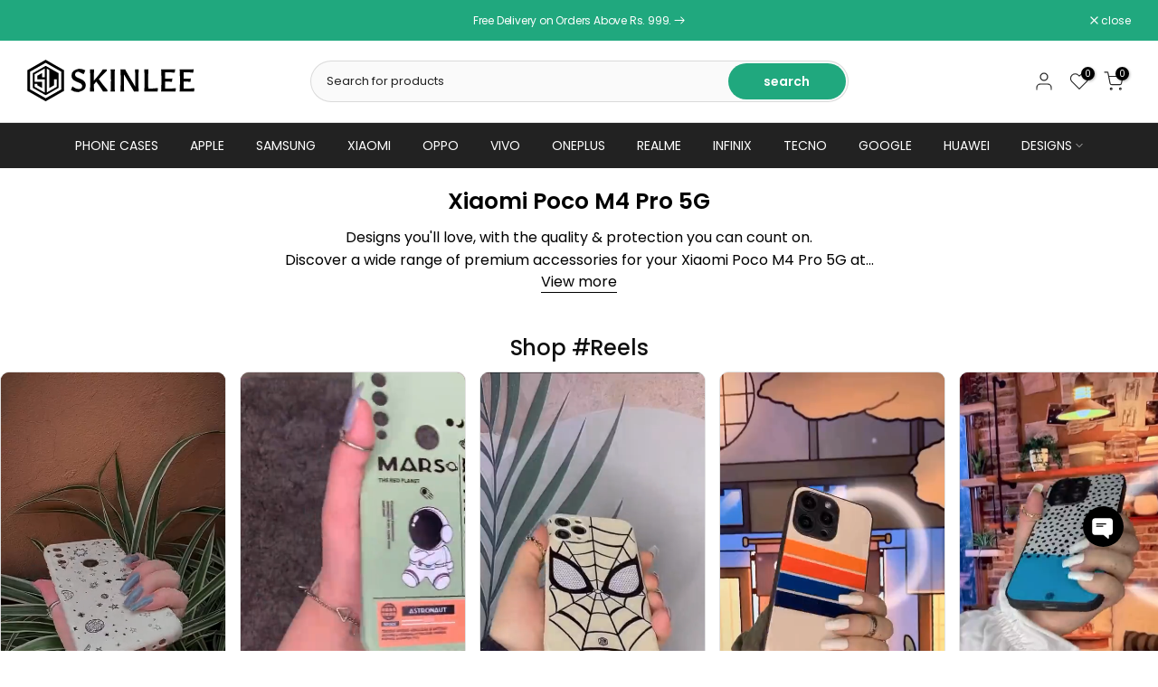

--- FILE ---
content_type: text/html; charset=utf-8
request_url: https://www.skinlee.com/collections/xiaomi-poco-m4-pro-5g-phone-cases-back-covers-accessories
body_size: 87695
content:
<!doctype html><html class="t4sp-theme t4s-wrapper__contentFull rtl_false swatch_color_style_2 pr_border_style_1 pr_img_effect_2 enable_eff_img1_true badge_shape_2 css_for_wis_app_true shadow_round_img_true t4s-header__categories is-remove-unavai-2 t4_compare_true t4s-cart-count-0 t4s-pr-ellipsis-false
 no-js" lang="en">
  <head>
<!-- starapps_core_start -->
<!-- This code is automatically managed by StarApps Studio -->
<!-- Please contact support@starapps.studio for any help -->
<!-- File location: snippets/starapps-core.liquid -->



<!-- starapps_core_end -->

    <meta charset="utf-8">
    <meta http-equiv="X-UA-Compatible" content="IE=edge">
    <meta name="viewport" content="width=device-width, initial-scale=1, height=device-height, minimum-scale=1.0, maximum-scale=1.0">
    <meta name="theme-color" content="#fff">
    <link rel="canonical" href="https://www.skinlee.com/collections/xiaomi-poco-m4-pro-5g-phone-cases-back-covers-accessories">
    <link rel="preconnect" href="https://cdn.shopify.com" crossorigin><link rel="shortcut icon" type="image/png" href="//www.skinlee.com/cdn/shop/files/skinlee-favicon-32px-black_060dab7a-d48e-462b-a6d2-b0c1d4789896.png?v=1711366760&width=32"><link rel="apple-touch-icon-precomposed" type="image/png" sizes="152x152" href="//www.skinlee.com/cdn/shop/files/skinlee-favicon-152px-black_a859d949-3afa-4a3c-b2c3-a16b249e3bc9.png?v=1711366791&width=152"><title>Xiaomi Poco M4 Pro 5G - Phone Cases, Back Covers &amp; Accessories &ndash; Skinlee</title>
    <meta name="description" content="Discover a wide range of premium accessories for your Xiaomi Poco M4 Pro 5G at Skinlee.com. Shop now for high-quality Xiaomi Poco M4 Pro 5G Cases, Covers, Tempered Glass, Flip Covers, Silicone Cases, Pouches, Leather Cases, Chargers, Cables, and a variety of accessories. Elevate your Xiaomi Poco M4 Pro 5G experience wi"><meta name="keywords" content="Xiaomi Poco M4 Pro 5G, Skinlee, www.skinlee.com"/><meta name="author" content="SkinLee">

<meta property="og:site_name" content="Skinlee">
<meta property="og:url" content="https://www.skinlee.com/collections/xiaomi-poco-m4-pro-5g-phone-cases-back-covers-accessories">
<meta property="og:title" content="Xiaomi Poco M4 Pro 5G - Phone Cases, Back Covers &amp; Accessories">
<meta property="og:type" content="website">
<meta property="og:description" content="Discover a wide range of premium accessories for your Xiaomi Poco M4 Pro 5G at Skinlee.com. Shop now for high-quality Xiaomi Poco M4 Pro 5G Cases, Covers, Tempered Glass, Flip Covers, Silicone Cases, Pouches, Leather Cases, Chargers, Cables, and a variety of accessories. Elevate your Xiaomi Poco M4 Pro 5G experience wi"><meta property="og:image" content="http://www.skinlee.com/cdn/shop/collections/xiaomi_poco_m4_pro_5g.jpg?v=1711017119">
  <meta property="og:image:secure_url" content="https://www.skinlee.com/cdn/shop/collections/xiaomi_poco_m4_pro_5g.jpg?v=1711017119">
  <meta property="og:image:width" content="605">
  <meta property="og:image:height" content="605"><meta name="twitter:site" content="@#"><meta name="twitter:card" content="summary_large_image">
<meta name="twitter:title" content="Xiaomi Poco M4 Pro 5G - Phone Cases, Back Covers &amp; Accessories">
<meta name="twitter:description" content="Discover a wide range of premium accessories for your Xiaomi Poco M4 Pro 5G at Skinlee.com. Shop now for high-quality Xiaomi Poco M4 Pro 5G Cases, Covers, Tempered Glass, Flip Covers, Silicone Cases, Pouches, Leather Cases, Chargers, Cables, and a variety of accessories. Elevate your Xiaomi Poco M4 Pro 5G experience wi"><script src="//www.skinlee.com/cdn/shop/t/3/assets/lazysizes.min.js?v=86244101074946284761692362022" async="async"></script>
    <script src="//www.skinlee.com/cdn/shop/t/3/assets/global.min.js?v=146184621819376505201692362021" defer="defer"></script>
    <script>window.performance && window.performance.mark && window.performance.mark('shopify.content_for_header.start');</script><meta name="google-site-verification" content="TdjNn7RleCvH0Rk23oLCW_UpVYGTgwq6xA1Asakbo9Q">
<meta id="shopify-digital-wallet" name="shopify-digital-wallet" content="/79893496103/digital_wallets/dialog">
<link rel="alternate" type="application/atom+xml" title="Feed" href="/collections/xiaomi-poco-m4-pro-5g-phone-cases-back-covers-accessories.atom" />
<link rel="next" href="/collections/xiaomi-poco-m4-pro-5g-phone-cases-back-covers-accessories?page=2">
<link rel="alternate" type="application/json+oembed" href="https://www.skinlee.com/collections/xiaomi-poco-m4-pro-5g-phone-cases-back-covers-accessories.oembed">
<script async="async" src="/checkouts/internal/preloads.js?locale=en-PK"></script>
<script id="shopify-features" type="application/json">{"accessToken":"14b0674e59c32e1aa741f352494686c0","betas":["rich-media-storefront-analytics"],"domain":"www.skinlee.com","predictiveSearch":true,"shopId":79893496103,"locale":"en"}</script>
<script>var Shopify = Shopify || {};
Shopify.shop = "126fec-2.myshopify.com";
Shopify.locale = "en";
Shopify.currency = {"active":"PKR","rate":"1.0"};
Shopify.country = "PK";
Shopify.theme = {"name":"Kalles v4.2.0 official","id":157485367591,"schema_name":"Kalles","schema_version":"4.2.0","theme_store_id":null,"role":"main"};
Shopify.theme.handle = "null";
Shopify.theme.style = {"id":null,"handle":null};
Shopify.cdnHost = "www.skinlee.com/cdn";
Shopify.routes = Shopify.routes || {};
Shopify.routes.root = "/";</script>
<script type="module">!function(o){(o.Shopify=o.Shopify||{}).modules=!0}(window);</script>
<script>!function(o){function n(){var o=[];function n(){o.push(Array.prototype.slice.apply(arguments))}return n.q=o,n}var t=o.Shopify=o.Shopify||{};t.loadFeatures=n(),t.autoloadFeatures=n()}(window);</script>
<script id="shop-js-analytics" type="application/json">{"pageType":"collection"}</script>
<script defer="defer" async type="module" src="//www.skinlee.com/cdn/shopifycloud/shop-js/modules/v2/client.init-shop-cart-sync_BT-GjEfc.en.esm.js"></script>
<script defer="defer" async type="module" src="//www.skinlee.com/cdn/shopifycloud/shop-js/modules/v2/chunk.common_D58fp_Oc.esm.js"></script>
<script defer="defer" async type="module" src="//www.skinlee.com/cdn/shopifycloud/shop-js/modules/v2/chunk.modal_xMitdFEc.esm.js"></script>
<script type="module">
  await import("//www.skinlee.com/cdn/shopifycloud/shop-js/modules/v2/client.init-shop-cart-sync_BT-GjEfc.en.esm.js");
await import("//www.skinlee.com/cdn/shopifycloud/shop-js/modules/v2/chunk.common_D58fp_Oc.esm.js");
await import("//www.skinlee.com/cdn/shopifycloud/shop-js/modules/v2/chunk.modal_xMitdFEc.esm.js");

  window.Shopify.SignInWithShop?.initShopCartSync?.({"fedCMEnabled":true,"windoidEnabled":true});

</script>
<script id="__st">var __st={"a":79893496103,"offset":18000,"reqid":"0bbd7410-fbb1-4740-974d-d5841887f47e-1769410994","pageurl":"www.skinlee.com\/collections\/xiaomi-poco-m4-pro-5g-phone-cases-back-covers-accessories","u":"8499a4681662","p":"collection","rtyp":"collection","rid":458535338279};</script>
<script>window.ShopifyPaypalV4VisibilityTracking = true;</script>
<script id="captcha-bootstrap">!function(){'use strict';const t='contact',e='account',n='new_comment',o=[[t,t],['blogs',n],['comments',n],[t,'customer']],c=[[e,'customer_login'],[e,'guest_login'],[e,'recover_customer_password'],[e,'create_customer']],r=t=>t.map((([t,e])=>`form[action*='/${t}']:not([data-nocaptcha='true']) input[name='form_type'][value='${e}']`)).join(','),a=t=>()=>t?[...document.querySelectorAll(t)].map((t=>t.form)):[];function s(){const t=[...o],e=r(t);return a(e)}const i='password',u='form_key',d=['recaptcha-v3-token','g-recaptcha-response','h-captcha-response',i],f=()=>{try{return window.sessionStorage}catch{return}},m='__shopify_v',_=t=>t.elements[u];function p(t,e,n=!1){try{const o=window.sessionStorage,c=JSON.parse(o.getItem(e)),{data:r}=function(t){const{data:e,action:n}=t;return t[m]||n?{data:e,action:n}:{data:t,action:n}}(c);for(const[e,n]of Object.entries(r))t.elements[e]&&(t.elements[e].value=n);n&&o.removeItem(e)}catch(o){console.error('form repopulation failed',{error:o})}}const l='form_type',E='cptcha';function T(t){t.dataset[E]=!0}const w=window,h=w.document,L='Shopify',v='ce_forms',y='captcha';let A=!1;((t,e)=>{const n=(g='f06e6c50-85a8-45c8-87d0-21a2b65856fe',I='https://cdn.shopify.com/shopifycloud/storefront-forms-hcaptcha/ce_storefront_forms_captcha_hcaptcha.v1.5.2.iife.js',D={infoText:'Protected by hCaptcha',privacyText:'Privacy',termsText:'Terms'},(t,e,n)=>{const o=w[L][v],c=o.bindForm;if(c)return c(t,g,e,D).then(n);var r;o.q.push([[t,g,e,D],n]),r=I,A||(h.body.append(Object.assign(h.createElement('script'),{id:'captcha-provider',async:!0,src:r})),A=!0)});var g,I,D;w[L]=w[L]||{},w[L][v]=w[L][v]||{},w[L][v].q=[],w[L][y]=w[L][y]||{},w[L][y].protect=function(t,e){n(t,void 0,e),T(t)},Object.freeze(w[L][y]),function(t,e,n,w,h,L){const[v,y,A,g]=function(t,e,n){const i=e?o:[],u=t?c:[],d=[...i,...u],f=r(d),m=r(i),_=r(d.filter((([t,e])=>n.includes(e))));return[a(f),a(m),a(_),s()]}(w,h,L),I=t=>{const e=t.target;return e instanceof HTMLFormElement?e:e&&e.form},D=t=>v().includes(t);t.addEventListener('submit',(t=>{const e=I(t);if(!e)return;const n=D(e)&&!e.dataset.hcaptchaBound&&!e.dataset.recaptchaBound,o=_(e),c=g().includes(e)&&(!o||!o.value);(n||c)&&t.preventDefault(),c&&!n&&(function(t){try{if(!f())return;!function(t){const e=f();if(!e)return;const n=_(t);if(!n)return;const o=n.value;o&&e.removeItem(o)}(t);const e=Array.from(Array(32),(()=>Math.random().toString(36)[2])).join('');!function(t,e){_(t)||t.append(Object.assign(document.createElement('input'),{type:'hidden',name:u})),t.elements[u].value=e}(t,e),function(t,e){const n=f();if(!n)return;const o=[...t.querySelectorAll(`input[type='${i}']`)].map((({name:t})=>t)),c=[...d,...o],r={};for(const[a,s]of new FormData(t).entries())c.includes(a)||(r[a]=s);n.setItem(e,JSON.stringify({[m]:1,action:t.action,data:r}))}(t,e)}catch(e){console.error('failed to persist form',e)}}(e),e.submit())}));const S=(t,e)=>{t&&!t.dataset[E]&&(n(t,e.some((e=>e===t))),T(t))};for(const o of['focusin','change'])t.addEventListener(o,(t=>{const e=I(t);D(e)&&S(e,y())}));const B=e.get('form_key'),M=e.get(l),P=B&&M;t.addEventListener('DOMContentLoaded',(()=>{const t=y();if(P)for(const e of t)e.elements[l].value===M&&p(e,B);[...new Set([...A(),...v().filter((t=>'true'===t.dataset.shopifyCaptcha))])].forEach((e=>S(e,t)))}))}(h,new URLSearchParams(w.location.search),n,t,e,['guest_login'])})(!0,!0)}();</script>
<script integrity="sha256-4kQ18oKyAcykRKYeNunJcIwy7WH5gtpwJnB7kiuLZ1E=" data-source-attribution="shopify.loadfeatures" defer="defer" src="//www.skinlee.com/cdn/shopifycloud/storefront/assets/storefront/load_feature-a0a9edcb.js" crossorigin="anonymous"></script>
<script data-source-attribution="shopify.dynamic_checkout.dynamic.init">var Shopify=Shopify||{};Shopify.PaymentButton=Shopify.PaymentButton||{isStorefrontPortableWallets:!0,init:function(){window.Shopify.PaymentButton.init=function(){};var t=document.createElement("script");t.src="https://www.skinlee.com/cdn/shopifycloud/portable-wallets/latest/portable-wallets.en.js",t.type="module",document.head.appendChild(t)}};
</script>
<script data-source-attribution="shopify.dynamic_checkout.buyer_consent">
  function portableWalletsHideBuyerConsent(e){var t=document.getElementById("shopify-buyer-consent"),n=document.getElementById("shopify-subscription-policy-button");t&&n&&(t.classList.add("hidden"),t.setAttribute("aria-hidden","true"),n.removeEventListener("click",e))}function portableWalletsShowBuyerConsent(e){var t=document.getElementById("shopify-buyer-consent"),n=document.getElementById("shopify-subscription-policy-button");t&&n&&(t.classList.remove("hidden"),t.removeAttribute("aria-hidden"),n.addEventListener("click",e))}window.Shopify?.PaymentButton&&(window.Shopify.PaymentButton.hideBuyerConsent=portableWalletsHideBuyerConsent,window.Shopify.PaymentButton.showBuyerConsent=portableWalletsShowBuyerConsent);
</script>
<script data-source-attribution="shopify.dynamic_checkout.cart.bootstrap">document.addEventListener("DOMContentLoaded",(function(){function t(){return document.querySelector("shopify-accelerated-checkout-cart, shopify-accelerated-checkout")}if(t())Shopify.PaymentButton.init();else{new MutationObserver((function(e,n){t()&&(Shopify.PaymentButton.init(),n.disconnect())})).observe(document.body,{childList:!0,subtree:!0})}}));
</script>

<script>window.performance && window.performance.mark && window.performance.mark('shopify.content_for_header.end');</script>
<link rel="preconnect" href="https://fonts.googleapis.com">
    <link rel="preconnect" href="https://fonts.gstatic.com" crossorigin><link rel="stylesheet" href="https://fonts.googleapis.com/css?family=Poppins:300,300i,400,400i,500,500i,600,600i,700,700i,800,800i&display=swap" media="print" onload="this.media='all'"><link href="//www.skinlee.com/cdn/shop/t/3/assets/base.css?v=23849648315029993381692362020" rel="stylesheet" type="text/css" media="all" /><style data-shopify>:root {
        
         /* CSS Variables */
        --wrapper-mw      : 1440px;
        --font-family-1   : Poppins;
        --font-family-2   : Poppins;
        --font-family-3   : Poppins;
        --font-body-family   : Poppins;
        --font-heading-family: Poppins;
       
        
        --t4s-success-color       : #428445;
        --t4s-success-color-rgb   : 66, 132, 69;
        --t4s-warning-color       : #e0b252;
        --t4s-warning-color-rgb   : 224, 178, 82;
        --t4s-error-color         : #EB001B;
        --t4s-error-color-rgb     : 235, 0, 27;
        --t4s-light-color         : #ffffff;
        --t4s-dark-color          : #222222;
        --t4s-highlight-color     : #ec0101;
        --t4s-tooltip-background  : #383838;
        --t4s-tooltip-color       : #fff;
        --primary-sw-color        : #333;
        --primary-sw-color-rgb    : 51, 51, 51;
        --border-sw-color         : #ddd;
        --secondary-sw-color      : #878787;
        --primary-price-color     : #ec0101;
        --secondary-price-color   : #878787;
        
        --t4s-body-background     : #fff;
        --text-color              : #595959;
        --text-color-rgb          : 89, 89, 89;
        --heading-color           : #222222;
        --accent-color            : #20a87e;
        --accent-color-rgb        : 32, 168, 126;
        --accent-color-darken     : #14684e;
        --accent-color-hover      : var(--accent-color-darken);
        --secondary-color         : #151515;
        --secondary-color-rgb     : 21, 21, 21;
        --link-color              : #000000;
        --link-color-hover        : #38686c;
        --border-color            : #ddd;
        --border-color-rgb        : 221, 221, 221;
        --border-primary-color    : #333;
        --button-background       : #20a87e;
        --button-color            : #fff;
        --button-background-hover : #20a87e;
        --button-color-hover      : #fff;

        --sale-badge-background    : #ff4e00;
        --sale-badge-color         : #fff;
        --new-badge-background     : #109533;
        --new-badge-color          : #fff;
        --preorder-badge-background: #0774d7;
        --preorder-badge-color     : #fff;
        --soldout-badge-background : #999999;
        --soldout-badge-color      : #fff;
        --custom-badge-background  : #00A500;
        --custom-badge-color       : #fff;/* Shopify related variables */
        --payment-terms-background-color: ;
        
        --lz-background: #f5f5f5;
        --lz-img: url("//www.skinlee.com/cdn/shop/t/3/assets/t4s_loader.svg?v=42484009323211366801692438305");}

    html {
      font-size: 62.5%;
      height: 100%;
    }

    body {
      margin: 0;
      overflow-x: hidden;
      font-size:14px;
      letter-spacing: -0.2px;
      color: var(--text-color);
      font-family: var(--font-body-family);
      line-height: 1.7;
      font-weight: 400;
      -webkit-font-smoothing: auto;
      -moz-osx-font-smoothing: auto;
    }
    /*
    @media screen and (min-width: 750px) {
      body {
        font-size: 1.6rem;
      }
    }
    */

    h1, h2, h3, h4, h5, h6, .t4s_as_title {
      color: var(--heading-color);
      font-family: var(--font-heading-family);
      line-height: 1.4;
      font-weight: 600;
      letter-spacing: 0px;
    }
    h1 { font-size: 37px }
    h2 { font-size: 29px }
    h3 { font-size: 23px }
    h4 { font-size: 18px }
    h5 { font-size: 17px }
    h6 { font-size: 15.5px }
    a,.t4s_as_link {
      /* font-family: var(--font-link-family); */
      color: var(--link-color);
    }
    a:hover,.t4s_as_link:hover {
      color: var(--link-color-hover);
    }
    button,
    input,
    optgroup,
    select,
    textarea {
      border-color: var(--border-color);
    }
    .t4s_as_button,
    button,
    input[type="button"]:not(.t4s-btn),
    input[type="reset"],
    input[type="submit"]:not(.t4s-btn) {
      font-family: var(--font-button-family);
      color: var(--button-color);
      background-color: var(--button-background);
      border-color: var(--button-background);
    }
    .t4s_as_button:hover,
    button:hover,
    input[type="button"]:not(.t4s-btn):hover, 
    input[type="reset"]:hover,
    input[type="submit"]:not(.t4s-btn):hover  {
      color: var(--button-color-hover);
      background-color: var(--button-background-hover);
      border-color: var(--button-background-hover);
    }
    
    .t4s-cp,.t4s-color-accent { color : var(--accent-color) }.t4s-ct,.t4s-color-text { color : var(--text-color) }.t4s-ch,.t4ss-color-heading { color : var(--heading-color) }.t4s-csecondary { color : var(--secondary-color) }
    
    .t4s-fnt-fm-1 {
      font-family: var(--font-family-1) !important;
    }
    .t4s-fnt-fm-2 {
      font-family: var(--font-family-2) !important;
    }
    .t4s-fnt-fm-3 {
      font-family: var(--font-family-3) !important;
    }
    .t4s-cr {
        color: var(--t4s-highlight-color);
    }
    .t4s-price__sale { color: var(--primary-price-color); }.t4s-fix-overflow.t4s-row { max-width: 100vw;margin-left: auto;margin-right: auto;}.lazyloadt4s-opt {opacity: 1 !important;transition: opacity 0s, transform 1s !important;}.t4s-d-block {display: block;}.t4s-d-none {display: none;}@media (min-width: 768px) {.t4s-d-md-block {display: block;}.t4s-d-md-none {display: none; }}@media (min-width: 1025px) {.t4s-d-lg-block {display: block;}.t4s-d-lg-none {display: none; }}</style><script>
  const isBehaviorSmooth = 'scrollBehavior' in document.documentElement.style && getComputedStyle(document.documentElement).scrollBehavior === 'smooth';
  const t4sXMLHttpRequest = window.XMLHttpRequest, documentElementT4s = document.documentElement; documentElementT4s.className = documentElementT4s.className.replace('no-js', 'js');function loadImageT4s(_this) { _this.classList.add('lazyloadt4sed')};(function() { const matchMediaHoverT4s = (window.matchMedia('(-moz-touch-enabled: 1), (hover: none)')).matches; documentElementT4s.className += ((window.CSS && window.CSS.supports('(position: sticky) or (position: -webkit-sticky)')) ? ' t4sp-sticky' : ' t4sp-no-sticky'); documentElementT4s.className += matchMediaHoverT4s ? ' t4sp-no-hover' : ' t4sp-hover'; window.onpageshow = function() { if (performance.navigation.type === 2) {document.dispatchEvent(new CustomEvent('cart:refresh'))} }; if (!matchMediaHoverT4s && window.width > 1024) { document.addEventListener('mousemove', function(evt) { documentElementT4s.classList.replace('t4sp-no-hover','t4sp-hover'); document.dispatchEvent(new CustomEvent('theme:hover')); }, {once : true} ); } }());</script><script type="text/javascript">
    (function(c,l,a,r,i,t,y){
        c[a]=c[a]||function(){(c[a].q=c[a].q||[]).push(arguments)};
        t=l.createElement(r);t.async=1;t.src="https://www.clarity.ms/tag/"+i;
        y=l.getElementsByTagName(r)[0];y.parentNode.insertBefore(t,y);
    })(window, document, "clarity", "script", "kh2tltfptb");
</script>
    
  <!-- BEGIN app block: shopify://apps/ecomrise-upsell-bundle/blocks/inactive-tab-message-app-embed/acb8bab5-decc-4989-8fb5-41075963cdef --><script type="application/json" id="ecomrise-inactive-tab-message">
  { "message": ["🔥 Don't forget this..."],"delay": 1000 }
</script>
<!-- END app block --><!-- BEGIN app block: shopify://apps/reelup-shoppable-videos-reels/blocks/reelup/a8ec9e4d-d192-44f7-9c23-595f9ee7dd5b --><style>
  [id*='reelup'].shopify-app-block {
    width: 100%;
  }
</style><style id='reelUp_customCSS'>
    
  </style><script>
    eval(``);
  </script><script src='https://cdn-v2.reelup.io/global.js.gz?v=1769410995' defer></script><script>
  console.log("%cVideo commerce powered by ReelUp.", 'font-size: 18px; font-weight: 600; color: #000;background: #a3f234; padding: 10px 20px; border-radius: 5px; width: 100%');
  console.log("🚀 Enhanced Product Discovery.\n" +
  "📈 Increased Conversion Rates.\n" +
  "🤩 Elevated Visitor Engagements.\n\n" +
  "Learn more at: https://apps.shopify.com/reelup/");

  window.shopFormat = "Rs.{{amount_no_decimals}}";
  window.shopCurrency = "PKR";
  window.REELUP = {
     files: {
        carousel: {
            css: "https://cdn.shopify.com/extensions/019a961d-0cdf-72c1-aed3-524c2b6dbde8/ig-reels-124/assets/reels_carousel.css",
        },
        stacked: {
            css: "https://cdn.shopify.com/extensions/019a961d-0cdf-72c1-aed3-524c2b6dbde8/ig-reels-124/assets/reels_carousel_stacked.css",
        },
        grid: {
            css: "https://cdn.shopify.com/extensions/019a961d-0cdf-72c1-aed3-524c2b6dbde8/ig-reels-124/assets/reels_grid.css",
        },
        stories: {
            css: "https://cdn.shopify.com/extensions/019a961d-0cdf-72c1-aed3-524c2b6dbde8/ig-reels-124/assets/reels_stories.css",
        },
    },
    shopLocale: "PK"
  };const settingsData = {"translations":{"description_label":"Description","quantity":"Quantity","add_cart_error_message":"An error has occurred","add_cart_success_message":"Added to cart successfully!","single_product":"Product","multiple_products":"Products","sold_out_button_text":"Sold out","off":"OFF","view_cart":"View cart","credit":"Credits","recommended_products":"You may like","unmute_btn":"Tap to unmute","swipe_to_next":"Swipe up to see more!","copied":"Copied","empty_cart":"Your cart is empty","cart_popup_heading":"Your cart","no_product_found":"No product found","share_popup_heading":"Share video","video_url":"Video URL","copy_link":"Copy link","product":"Product","price":"Price","subtotal":"Subtotal","checkout_button":"Checkout","reviews_label":"Customer Reviews","total_reviews":"Based on {{raters}} Reviews","load_more_reviews":"Load more reviews","cart_limit_error":"You have reached the limit to add product into cart","share_label":"Share","likes_label":"Likes","views_label":"Views","add_to_cart_button":"Add to Cart","shop_now_button":"Shop Now","more_info_button":"More Info","multiple_products_heading":"Products seen in the video"},"integrations":{"reviews":{"reviews_provider":null,"reviews_api_key":null}},"devtool":{"custom_css":null,"custom_js":null,"load_on_interaction":0,"playlist_addtocart_js":null,"popup_cart_button_js":null,"popup_addtocart_button_js":null,"soldout_js":null,"scale_video":1,"api_key":"yTEb8hxUSdfE2LS5ruoCM46ANBfcwhVG"},"socialpixel":{"facebook_pixel":null,"tiktok_pixel":null,"google_pixel":null,"snapchat_pixel":null}};
      const global_settings = {"reel_views":0,"reel_likes":1,"reel_share":1,"brand_logo":null,"powered_by_reelup":0,"overlay_icon":"reelup_icon","icon_color":"rgba(0, 0, 0, 1)","primary_button_background_color":"rgba(0, 0, 0, 1)","primary_button_text_color":"rgb(255,255,255)","secondary_button_background_color":"rgba(255,255,255,1)","secondary_button_text_color":"rgba(34, 34, 34, 1)","secondary_button_border_color":"rgba(34, 34, 34, 1)","sale_badge_background_color":"rgba(179, 0, 0, 1)","sale_badge_text_color":"rgba(255, 255, 255, 1)","regular_price_color":"rgba(114, 114, 114, 1)","sale_price_color":"rgba(179, 0, 0, 1)","modal_logo_width":50,"quantity_allowed_per_item":5,"items_to_purchase_allowed":25,"show_decimal":1,"is_order_tag":1,"reels_sorting":0,"reels_sorting_option":"views","smart_inventory_sync":0,"smart_inventory_sync_option":"move_reel_to_last","full_video_quality":"medium","short_video_quality":"short"};
      const retargeting_settings = [];
      window.REELUP.products = [];
      window.REELUP.customProducts = null;
      window.REELUP.videos = [{"id":50855,"title":"New Trendy Glass case🤍Available in all phone models","short_video":"https:\/\/cdn.shopify.com\/s\/files\/1\/0798\/9349\/6103\/files\/reelUp_d40o26e81nq1714822987600_short.mp4?v=1714823016","thumbnail":"https:\/\/cdn.shopify.com\/s\/files\/1\/0798\/9349\/6103\/files\/reelUp_d40o26e81nq1714822987600_thumbnail.jpg?v=1714823001","cta":"cta_button","recommended_products_ai":"shopify_recommendation_ai","recommended_products":[],"badge_text":null,"upload_date":"2024-05-04 11:43:08","seo_meta_title":null,"seo_meta_description":null,"meta_data":null,"cta_external_link":1,"custom_button_text":"Select Your Model \u0026 Design","custom_button_link":"https:\/\/www.skinlee.com\/products\/trending-designs-series-soft-phone-case-premium-glass-case-iphone-15-pro-max-on6001-black-series7-sld4-ip15pm","custom_button_heading":null,"custom_button_subheading":"Trending Designs Series","credit":null,"creditor_link":null,"creator_image":null,"full_video":"https:\/\/cdn.shopify.com\/s\/files\/1\/0798\/9349\/6103\/files\/reelUp_d40o26e81nq1714822987600_medium.mp4?v=1714823009","quiz":[],"products":[]},{"id":50856,"title":"New aesthetic series ✨🦋 Available in all phone models🩵","short_video":"https:\/\/cdn.shopify.com\/s\/files\/1\/0798\/9349\/6103\/files\/reelUp_h18hmp9g8nu1714822987600_short.mp4?v=1714823017","thumbnail":"https:\/\/cdn.shopify.com\/s\/files\/1\/0798\/9349\/6103\/files\/reelUp_h18hmp9g8nu1714822987600_thumbnail.jpg?v=1714823004","cta":"cta_button","recommended_products_ai":"shopify_recommendation_ai","recommended_products":[],"badge_text":null,"upload_date":"2024-05-04 11:43:09","seo_meta_title":null,"seo_meta_description":null,"meta_data":null,"cta_external_link":1,"custom_button_text":"Select Your Device \u0026 Design","custom_button_link":"https:\/\/www.skinlee.com\/products\/pink-aesthetic-design-soft-phone-case-crystal-clear-case-iphone-15-pro-max-on3712-transparent-series1-sld1-ip15pm","custom_button_heading":"SkinLee Aesthetics Series Phone Cases","custom_button_subheading":"Available For All Popular Smartphones.","credit":null,"creditor_link":null,"creator_image":null,"full_video":"https:\/\/cdn.shopify.com\/s\/files\/1\/0798\/9349\/6103\/files\/reelUp_h18hmp9g8nu1714822987600_medium.mp4?v=1714823014","quiz":[],"products":[]},{"id":50857,"title":"New space series🪐✨","short_video":"https:\/\/cdn.shopify.com\/s\/files\/1\/0798\/9349\/6103\/files\/reelUp_h4z0y6tfar1714822987599_short.mp4?v=1714823008","thumbnail":"https:\/\/cdn.shopify.com\/s\/files\/1\/0798\/9349\/6103\/files\/reelUp_h4z0y6tfar1714822987599_thumbnail.jpg?v=1714823012","cta":"cta_button","recommended_products_ai":"shopify_recommendation_ai","recommended_products":[],"badge_text":null,"upload_date":"2024-05-04 11:43:09","seo_meta_title":null,"seo_meta_description":null,"meta_data":null,"cta_external_link":1,"custom_button_text":"Select Your Model \u0026 Design","custom_button_link":"https:\/\/www.skinlee.com\/products\/space-series-soft-phone-case-premium-glass-case-iphone-15-pro-max-on6001-black-series9-sld1-ip15pm","custom_button_heading":null,"custom_button_subheading":"Space Series","credit":null,"creditor_link":null,"creator_image":null,"full_video":"https:\/\/cdn.shopify.com\/s\/files\/1\/0798\/9349\/6103\/files\/reelUp_h4z0y6tfar1714822987599_medium.mp4?v=1714823018","quiz":[],"products":[]},{"id":50858,"title":"New series available for all phone models ✨","short_video":"https:\/\/cdn.shopify.com\/s\/files\/1\/0798\/9349\/6103\/files\/reelUp_ciwwiu92spm1714822987599_short.mp4?v=1714823010","thumbnail":"https:\/\/cdn.shopify.com\/s\/files\/1\/0798\/9349\/6103\/files\/reelUp_ciwwiu92spm1714822987599_thumbnail.jpg?v=1714822998","cta":"cta_button","recommended_products_ai":"shopify_recommendation_ai","recommended_products":[],"badge_text":null,"upload_date":"2024-05-04 11:43:10","seo_meta_title":null,"seo_meta_description":null,"meta_data":null,"cta_external_link":1,"custom_button_text":"Select Your Model \u0026 Design","custom_button_link":"https:\/\/www.skinlee.com\/products\/cute-design-soft-phone-case-silica-gel-case-black-iphone-15-pro-max-on3485-black-series10-sld1-ip15pm","custom_button_heading":null,"custom_button_subheading":"Cute Cat Series","credit":null,"creditor_link":null,"creator_image":null,"full_video":"https:\/\/cdn.shopify.com\/s\/files\/1\/0798\/9349\/6103\/files\/reelUp_ciwwiu92spm1714822987599_medium.mp4?v=1714823025","quiz":[],"products":[]},{"id":50859,"title":"Polka dot series🤍✨available for all phone models","short_video":"https:\/\/cdn.shopify.com\/s\/files\/1\/0798\/9349\/6103\/files\/reelUp_4e8kqw6ruzc1714822987600_short.mp4?v=1714823000","thumbnail":"https:\/\/cdn.shopify.com\/s\/files\/1\/0798\/9349\/6103\/files\/reelUp_4e8kqw6ruzc1714822987600_thumbnail.jpg?v=1714823018","cta":"cta_button","recommended_products_ai":"shopify_recommendation_ai","recommended_products":[],"badge_text":null,"upload_date":"2024-05-04 11:43:10","seo_meta_title":null,"seo_meta_description":null,"meta_data":null,"cta_external_link":1,"custom_button_text":"Select Your Model \u0026 Design","custom_button_link":"https:\/\/www.skinlee.com\/products\/polka-dots-series-soft-phone-case-premium-glass-case-iphone-15-pro-max-on6001-black-series5-sld1-ip15pm","custom_button_heading":null,"custom_button_subheading":"Polka Dots Series","credit":null,"creditor_link":null,"creator_image":null,"full_video":"https:\/\/cdn.shopify.com\/s\/files\/1\/0798\/9349\/6103\/files\/reelUp_4e8kqw6ruzc1714822987600_medium.mp4?v=1714823026","quiz":[],"products":[]},{"id":50860,"title":"New retro stripes series✨","short_video":"https:\/\/cdn.shopify.com\/s\/files\/1\/0798\/9349\/6103\/files\/reelUp_h094tfl8mrd1714822987599_short.mp4?v=1714823005","thumbnail":"https:\/\/cdn.shopify.com\/s\/files\/1\/0798\/9349\/6103\/files\/reelUp_h094tfl8mrd1714822987599_thumbnail.jpg?v=1714823011","cta":"cta_button","recommended_products_ai":"shopify_recommendation_ai","recommended_products":[],"badge_text":null,"upload_date":"2024-05-04 11:43:11","seo_meta_title":null,"seo_meta_description":null,"meta_data":null,"cta_external_link":1,"custom_button_text":"Select Your Model \u0026 Design","custom_button_link":"https:\/\/www.skinlee.com\/products\/retro-stripes-series-soft-phone-case-premium-glass-case-iphone-15-pro-max-on6001-black-series4-sld3-ip15pm","custom_button_heading":null,"custom_button_subheading":"Retro Stripes Series","credit":null,"creditor_link":null,"creator_image":null,"full_video":"https:\/\/cdn.shopify.com\/s\/files\/1\/0798\/9349\/6103\/files\/reelUp_h094tfl8mrd1714822987599_medium.mp4?v=1714823033","quiz":[],"products":[]},{"id":50861,"title":"Spiderman cover available in all models 🕷️🕸️","short_video":"https:\/\/cdn.shopify.com\/s\/files\/1\/0798\/9349\/6103\/files\/reelUp_kxptoz1k2h1714824776044_short.mp4?v=1714824802","thumbnail":"https:\/\/cdn.shopify.com\/s\/files\/1\/0798\/9349\/6103\/files\/reelUp_kxptoz1k2h1714824776044_thumbnail.jpg?v=1714824791","cta":"cta_button","recommended_products_ai":"shopify_recommendation_ai","recommended_products":[],"badge_text":null,"upload_date":"2024-05-04 12:12:56","seo_meta_title":null,"seo_meta_description":null,"meta_data":null,"cta_external_link":1,"custom_button_text":"Select Your Device \u0026 Model","custom_button_link":"https:\/\/www.skinlee.com\/products\/cool-spider-design-soft-phone-case-silica-gel-case-black-iphone-15-pro-max-on3485-black-series19-sld6-ip15pm","custom_button_heading":null,"custom_button_subheading":"Cool Spider Series","credit":null,"creditor_link":null,"creator_image":null,"full_video":"https:\/\/cdn.shopify.com\/s\/files\/1\/0798\/9349\/6103\/files\/reelUp_kxptoz1k2h1714824776044_medium.mp4?v=1714824794","quiz":[],"products":[]},{"id":50862,"title":"Astronaut series 🧑‍🚀🪐\nSilicone cases available in all phone models 📱","short_video":"https:\/\/cdn.shopify.com\/s\/files\/1\/0798\/9349\/6103\/files\/reelUp_bh6mh5ad95v1714824776044_short.mp4?v=1714824796","thumbnail":"https:\/\/cdn.shopify.com\/s\/files\/1\/0798\/9349\/6103\/files\/reelUp_bh6mh5ad95v1714824776044_thumbnail.jpg?v=1714824802","cta":"cta_button","recommended_products_ai":"shopify_recommendation_ai","recommended_products":[],"badge_text":null,"upload_date":"2024-05-04 12:12:58","seo_meta_title":null,"seo_meta_description":null,"meta_data":null,"cta_external_link":1,"custom_button_text":"Select Your Model \u0026 Design","custom_button_link":"https:\/\/www.skinlee.com\/products\/astronaut-series-soft-phone-case-silica-gel-case-darkgreen-iphone-15-pro-max-on3485-darkgreen-series2-sld6-ip15pm","custom_button_heading":null,"custom_button_subheading":"Astronaut Series","credit":null,"creditor_link":null,"creator_image":null,"full_video":"https:\/\/cdn.shopify.com\/s\/files\/1\/0798\/9349\/6103\/files\/reelUp_bh6mh5ad95v1714824776044_medium.mp4?v=1714824802","quiz":[],"products":[]},{"id":50863,"title":"Space series available in all phone models 🪐✨","short_video":"https:\/\/cdn.shopify.com\/s\/files\/1\/0798\/9349\/6103\/files\/reelUp_2tgunv17dkk1714824776043_short.mp4?v=1714824798","thumbnail":"https:\/\/cdn.shopify.com\/s\/files\/1\/0798\/9349\/6103\/files\/reelUp_2tgunv17dkk1714824776043_thumbnail.jpg?v=1714824799","cta":"cta_button","recommended_products_ai":"shopify_recommendation_ai","recommended_products":[],"badge_text":null,"upload_date":"2024-05-04 12:12:58","seo_meta_title":null,"seo_meta_description":null,"meta_data":null,"cta_external_link":1,"custom_button_text":"Select Your Model \u0026 Design","custom_button_link":"https:\/\/www.skinlee.com\/products\/stardust-dreams-design-soft-phone-case-silica-gel-case-darkgreen-iphone-15-pro-max-on3485-darkgreen-series3-sld5-ip15pm","custom_button_heading":null,"custom_button_subheading":"Stardust Dreams Series","credit":null,"creditor_link":null,"creator_image":null,"full_video":"https:\/\/cdn.shopify.com\/s\/files\/1\/0798\/9349\/6103\/files\/reelUp_2tgunv17dkk1714824776043_medium.mp4?v=1714824806","quiz":[],"products":[]}];try {
        const reelupInteractions = [{"reel_id":"50863","metrics":{"likes":7,"shares":3}},{"reel_id":"50860","metrics":{"likes":2,"shares":0}},{"reel_id":"50856","metrics":{"likes":1,"shares":0}},{"reel_id":"50861","metrics":{"likes":2,"shares":0}},{"reel_id":"50858","metrics":{"likes":2,"shares":0}},{"reel_id":"50855","metrics":{"likes":2,"shares":0}},{"reel_id":"50857","metrics":{"likes":1,"shares":1}},{"reel_id":"50862","metrics":{"likes":4,"shares":1}},{"reel_id":"50859","metrics":{"likes":1,"shares":2}}];
        const videosWithMetrics = window.REELUP.videos.map((video) => {
          const matching = reelupInteractions.find((interaction) => interaction.reel_id == video.id);
          return {
            ...video,
            metrics: matching ? matching.metrics : null
          };
        });
        window.REELUP.videos = videosWithMetrics;
      } catch (err) {
        console.log("Error merging ReelUp videos with interactions", err);
      }window.REELUP.pops = null;
      window.REELUP.playlists = [{"id":4967,"type":"carousel","title":"Shop #Reels","status":1,"priority":1,"visibility":"[\"home_page\",\"collection_page\"]","custom_page_url":null,"targetProductsType":"all_products","target_collection_pages":"all_collections","widget_template":"classic","video_player_layout":"default_view","specific_markets":null,"device_visibility":"both","reels":[50863,50862,50861,50860,50859,50858,50857,50856,50855],"shopify_markets":"ALL","selections":[],"specific_collection_pages":[]}];
      window.REELUP.designData2 = {
        playlist_widget_design: {"show_playlist_heading":1,"playlist_heading_font_size":24,"playlist_heading_font_weight":500,"playlist_heading_color":"rgba(15, 15, 15, 1)","playlist_product_title_font_size":15,"playlist_product_title_font_weight":500,"playlist_product_title_color":"rgba(15, 15, 15, 1)","playlist_wrapper_width":1500,"playlist_card_width_desktop":250,"playlist_card_width_mobile":200,"stack_width_desktop":300,"stack_width_mobile":180,"playlist_play_video":"autoplay","playlist_mobile_play_video":"autoplay","playlist_reels_gap":15,"wrapper_width":"full_width","rating_color":"rgba(255, 217, 0 , 1)","discount_badge":1,"playlist_button":0,"playlist_button_text":"Add to cart","playlist_heading_alignment":"center","show_navigators":0,"addtocart_button_action":"cartpage","addtocart_custom_js":null},
        playlist_grid_widget_design: {"show_playlist_heading":1,"playlist_heading_font_size":24,"playlist_heading_font_weight":500,"playlist_heading_color":"rgba(15, 15, 15, 1)","playlist_product_title_font_size":15,"playlist_product_title_font_weight":500,"playlist_product_title_color":"rgba(15, 15, 15, 1)","playlist_wrapper_width":1500,"playlist_mobile_play_video":"autoplay","wrapper_width":"full_width","rating_color":"rgba(255, 217, 0 , 1)","discount_badge":1,"playlist_button":0,"playlist_button_text":"Add to Cart","playlist_heading_alignment":"center","grid_reels_gap":20,"grid_rows_desktop":5,"grid_rows_mobile":2,"addtocart_button_action":"cartpage","addtocart_custom_js":null},
        story_widget_design: {"story_highlight_color":"rgba(255, 205, 21, 1)","story_card_width_desktop":90,"story_card_width_mobile":70,"story_card_gap":12,"story_card_button_text":"Shop now !!","story_card_button_text_color":"rgba(255, 255, 255, 1)","story_card_button_background_color":"rgba(0, 156, 255, 1)","story_move_card_to_end":1,"show_story_title":0,"stories_visibilty":"both"},
        pops_widget_design: {"pops_card_width_desktop":150,"pops_card_width_mobile":110,"pops_position":"right","pops_margin_horizontal":40,"pops_margin_vertical":30,"pops_initial_delay":2,"pops_display_time":8,"pops_loop":0,"pops_delay_between_pops":2,"show_pops_title":1,"pops_title_font_size":13,"pops_title_font_weight":500,"pops_title_color":"rgba(255, 255, 255, 1)","pops_video_type":"short","display_pops":"on_load","scroll_position_desktop":0,"scroll_position_mobile":0,"display_cta_button":0,"cta_button_text":"Buy now","enable_permanently_loop":0,"pops_icon_style":"mute_text_icon"},
        ppr_widget_design: {"show_cart_heading":1,"cart_heading":"Tagged with Reels","cart_heading_font_size":18,"cart_heading_font_weight":400,"cart_heading_color":"rgba(15, 15, 15, 1)","cart_card_width_desktop":150,"cart_card_width_mobile":120,"cart_reels_gap":15,"cart_video_action":"autoplay","cart_mobile_video_action":"autoplay","show_product_reel_title":0,"cart_title_font_size":14,"cart_title_font_weight":500,"cart_title_color":"rgb(29, 29, 29, 1)","show_pops_in_product_reels":0,"pops_style":"card","pops_position":"right","pops_margin_horizontal":40,"pops_margin_vertical":30,"status":1,"widget_template":"classic","video_player_layout":"default_view","ppr_heading_alignment":"center","show_navigators":0,"product_highlight_color":"rgb(191 247 117)"},
        video_player: {"image_ratio":"1-1","modal_product_title_font_size":24,"modal_product_title_font_weight":500,"modal_product_title_color":"rgba(0,0,0)","modal_template":"grid","modal_message_text":"Item added to cart successfully. {view_cart}","modal_button_action":"cartpage","custom_button_heading_size":22,"custom_button_heading_weight":500,"custom_button_subheading_size":16,"custom_button_subheading_weight":400,"quiz_title_font_size":22,"quiz_title_font_weight":500,"quiz_title_color":"rgba(255, 255, 255, 1)","quiz_description_font_size":16,"quiz_description_font_weight":400,"quiz_description_color":"rgba(214, 214, 214, 1)","quiz_answer_background_color":"#FFFFFF","quiz_answer_text_color":"rgba(238, 238, 238, 1)","modal_variant_style":"square_boxes","shop_now_button":1,"more_info_button":1,"show_recommended_products":1,"modal_video_mute":1,"is_reviews_accordion_open":1,"is_accordion_open":1,"recommended_products_ai":"shopify_recommendation_ai","quantity_selector":0,"show_quantity_label":1,"show_mobile_navigators":0,"more_info_external_link":0,"popup_addtocart_button_action":"cartpage","popup_addtocart_button_js":null,"minicart_button_action":"mini_cart","carticon_custom_js":null}
      };

      settingsData.globalSettings = global_settings;
      settingsData.retargetingSettings = retargeting_settings;
      window.REELUP.settings = settingsData;
      window.REELUP.stories = null;
      window.REELUP.advancedAnalytics = null;</script>
  <div style='position:absolute; width:1px; height:1px; margin:-1px; overflow:hidden; clip:rect(0 0 0 0);'>
    <img
      src='https://cdn-v2.reelup.io/track.png?sId=79893496103&pageType=collection&productId=NA'
      alt='ReelUp tracking pixel'
      width='1'
      height='1'
      loading='lazy'
    >
    <a href='https://reelup.io/pages/privacy-policy'>Read the Privacy Policy</a>
  </div>
  <script>
    // GDPR Notice (basic example, enhance as needed)
    if (
      navigator.language.startsWith('en') ||
      navigator.language.startsWith('fr') ||
      navigator.language.startsWith('de')
    ) {
      console.log(
        'ReelUp tracking is active on this page. Read the Privacy Policy at https://reelup.io/pages/privacy-policy'
      );
    }
  </script>



<!-- END app block --><!-- BEGIN app block: shopify://apps/judge-me-reviews/blocks/judgeme_core/61ccd3b1-a9f2-4160-9fe9-4fec8413e5d8 --><!-- Start of Judge.me Core -->






<link rel="dns-prefetch" href="https://cdn2.judge.me/cdn/widget_frontend">
<link rel="dns-prefetch" href="https://cdn.judge.me">
<link rel="dns-prefetch" href="https://cdn1.judge.me">
<link rel="dns-prefetch" href="https://api.judge.me">

<script data-cfasync='false' class='jdgm-settings-script'>window.jdgmSettings={"pagination":5,"disable_web_reviews":false,"badge_no_review_text":"No reviews","badge_n_reviews_text":"{{ n }} review/reviews","hide_badge_preview_if_no_reviews":true,"badge_hide_text":false,"enforce_center_preview_badge":false,"widget_title":"Customer Reviews","widget_open_form_text":"Write a review","widget_close_form_text":"Cancel review","widget_refresh_page_text":"Refresh page","widget_summary_text":"Based on {{ number_of_reviews }} review/reviews","widget_no_review_text":"Be the first to write a review","widget_name_field_text":"Display name","widget_verified_name_field_text":"Verified Name (public)","widget_name_placeholder_text":"Display name","widget_required_field_error_text":"This field is required.","widget_email_field_text":"Email address","widget_verified_email_field_text":"Verified Email (private, can not be edited)","widget_email_placeholder_text":"Your email address","widget_email_field_error_text":"Please enter a valid email address.","widget_rating_field_text":"Rating","widget_review_title_field_text":"Review Title","widget_review_title_placeholder_text":"Give your review a title","widget_review_body_field_text":"Review content","widget_review_body_placeholder_text":"Start writing here...","widget_pictures_field_text":"Picture/Video (optional)","widget_submit_review_text":"Submit Review","widget_submit_verified_review_text":"Submit Verified Review","widget_submit_success_msg_with_auto_publish":"Thank you! Please refresh the page in a few moments to see your review. You can remove or edit your review by logging into \u003ca href='https://judge.me/login' target='_blank' rel='nofollow noopener'\u003eJudge.me\u003c/a\u003e","widget_submit_success_msg_no_auto_publish":"Thank you! Your review will be published as soon as it is approved by the shop admin. You can remove or edit your review by logging into \u003ca href='https://judge.me/login' target='_blank' rel='nofollow noopener'\u003eJudge.me\u003c/a\u003e","widget_show_default_reviews_out_of_total_text":"Showing {{ n_reviews_shown }} out of {{ n_reviews }} reviews.","widget_show_all_link_text":"Show all","widget_show_less_link_text":"Show less","widget_author_said_text":"{{ reviewer_name }} said:","widget_days_text":"{{ n }} days ago","widget_weeks_text":"{{ n }} week/weeks ago","widget_months_text":"{{ n }} month/months ago","widget_years_text":"{{ n }} year/years ago","widget_yesterday_text":"Yesterday","widget_today_text":"Today","widget_replied_text":"\u003e\u003e {{ shop_name }} replied:","widget_read_more_text":"Read more","widget_reviewer_name_as_initial":"","widget_rating_filter_color":"#fbcd0a","widget_rating_filter_see_all_text":"See all reviews","widget_sorting_most_recent_text":"Most Recent","widget_sorting_highest_rating_text":"Highest Rating","widget_sorting_lowest_rating_text":"Lowest Rating","widget_sorting_with_pictures_text":"Only Pictures","widget_sorting_most_helpful_text":"Most Helpful","widget_open_question_form_text":"Ask a question","widget_reviews_subtab_text":"Reviews","widget_questions_subtab_text":"Questions","widget_question_label_text":"Question","widget_answer_label_text":"Answer","widget_question_placeholder_text":"Write your question here","widget_submit_question_text":"Submit Question","widget_question_submit_success_text":"Thank you for your question! We will notify you once it gets answered.","verified_badge_text":"Verified","verified_badge_bg_color":"","verified_badge_text_color":"","verified_badge_placement":"left-of-reviewer-name","widget_review_max_height":"","widget_hide_border":false,"widget_social_share":false,"widget_thumb":false,"widget_review_location_show":false,"widget_location_format":"","all_reviews_include_out_of_store_products":true,"all_reviews_out_of_store_text":"(out of store)","all_reviews_pagination":100,"all_reviews_product_name_prefix_text":"about","enable_review_pictures":true,"enable_question_anwser":false,"widget_theme":"default","review_date_format":"mm/dd/yyyy","default_sort_method":"most-recent","widget_product_reviews_subtab_text":"Product Reviews","widget_shop_reviews_subtab_text":"Shop Reviews","widget_other_products_reviews_text":"Reviews for other products","widget_store_reviews_subtab_text":"Store reviews","widget_no_store_reviews_text":"This store hasn't received any reviews yet","widget_web_restriction_product_reviews_text":"This product hasn't received any reviews yet","widget_no_items_text":"No items found","widget_show_more_text":"Show more","widget_write_a_store_review_text":"Write a Store Review","widget_other_languages_heading":"Reviews in Other Languages","widget_translate_review_text":"Translate review to {{ language }}","widget_translating_review_text":"Translating...","widget_show_original_translation_text":"Show original ({{ language }})","widget_translate_review_failed_text":"Review couldn't be translated.","widget_translate_review_retry_text":"Retry","widget_translate_review_try_again_later_text":"Try again later","show_product_url_for_grouped_product":false,"widget_sorting_pictures_first_text":"Pictures First","show_pictures_on_all_rev_page_mobile":false,"show_pictures_on_all_rev_page_desktop":false,"floating_tab_hide_mobile_install_preference":false,"floating_tab_button_name":"★ Reviews","floating_tab_title":"Let customers speak for us","floating_tab_button_color":"","floating_tab_button_background_color":"","floating_tab_url":"","floating_tab_url_enabled":false,"floating_tab_tab_style":"text","all_reviews_text_badge_text":"Customers rate us {{ shop.metafields.judgeme.all_reviews_rating | round: 1 }}/5 based on {{ shop.metafields.judgeme.all_reviews_count }} reviews.","all_reviews_text_badge_text_branded_style":"{{ shop.metafields.judgeme.all_reviews_rating | round: 1 }} out of 5 stars based on {{ shop.metafields.judgeme.all_reviews_count }} reviews","is_all_reviews_text_badge_a_link":false,"show_stars_for_all_reviews_text_badge":false,"all_reviews_text_badge_url":"","all_reviews_text_style":"branded","all_reviews_text_color_style":"judgeme_brand_color","all_reviews_text_color":"#108474","all_reviews_text_show_jm_brand":true,"featured_carousel_show_header":true,"featured_carousel_title":"Let customers speak for us","testimonials_carousel_title":"Customers are saying","videos_carousel_title":"Real customer stories","cards_carousel_title":"Customers are saying","featured_carousel_count_text":"from {{ n }} reviews","featured_carousel_add_link_to_all_reviews_page":false,"featured_carousel_url":"","featured_carousel_show_images":true,"featured_carousel_autoslide_interval":5,"featured_carousel_arrows_on_the_sides":false,"featured_carousel_height":250,"featured_carousel_width":80,"featured_carousel_image_size":0,"featured_carousel_image_height":250,"featured_carousel_arrow_color":"#eeeeee","verified_count_badge_style":"branded","verified_count_badge_orientation":"horizontal","verified_count_badge_color_style":"judgeme_brand_color","verified_count_badge_color":"#108474","is_verified_count_badge_a_link":false,"verified_count_badge_url":"","verified_count_badge_show_jm_brand":true,"widget_rating_preset_default":5,"widget_first_sub_tab":"product-reviews","widget_show_histogram":true,"widget_histogram_use_custom_color":false,"widget_pagination_use_custom_color":false,"widget_star_use_custom_color":false,"widget_verified_badge_use_custom_color":false,"widget_write_review_use_custom_color":false,"picture_reminder_submit_button":"Upload Pictures","enable_review_videos":false,"mute_video_by_default":false,"widget_sorting_videos_first_text":"Videos First","widget_review_pending_text":"Pending","featured_carousel_items_for_large_screen":3,"social_share_options_order":"Facebook,Twitter","remove_microdata_snippet":false,"disable_json_ld":false,"enable_json_ld_products":false,"preview_badge_show_question_text":false,"preview_badge_no_question_text":"No questions","preview_badge_n_question_text":"{{ number_of_questions }} question/questions","qa_badge_show_icon":false,"qa_badge_position":"same-row","remove_judgeme_branding":false,"widget_add_search_bar":false,"widget_search_bar_placeholder":"Search","widget_sorting_verified_only_text":"Verified only","featured_carousel_theme":"default","featured_carousel_show_rating":true,"featured_carousel_show_title":true,"featured_carousel_show_body":true,"featured_carousel_show_date":false,"featured_carousel_show_reviewer":true,"featured_carousel_show_product":false,"featured_carousel_header_background_color":"#108474","featured_carousel_header_text_color":"#ffffff","featured_carousel_name_product_separator":"reviewed","featured_carousel_full_star_background":"#108474","featured_carousel_empty_star_background":"#dadada","featured_carousel_vertical_theme_background":"#f9fafb","featured_carousel_verified_badge_enable":true,"featured_carousel_verified_badge_color":"#108474","featured_carousel_border_style":"round","featured_carousel_review_line_length_limit":3,"featured_carousel_more_reviews_button_text":"Read more reviews","featured_carousel_view_product_button_text":"View product","all_reviews_page_load_reviews_on":"scroll","all_reviews_page_load_more_text":"Load More Reviews","disable_fb_tab_reviews":false,"enable_ajax_cdn_cache":false,"widget_advanced_speed_features":5,"widget_public_name_text":"displayed publicly like","default_reviewer_name":"John Smith","default_reviewer_name_has_non_latin":true,"widget_reviewer_anonymous":"Anonymous","medals_widget_title":"Judge.me Review Medals","medals_widget_background_color":"#f9fafb","medals_widget_position":"footer_all_pages","medals_widget_border_color":"#f9fafb","medals_widget_verified_text_position":"left","medals_widget_use_monochromatic_version":false,"medals_widget_elements_color":"#108474","show_reviewer_avatar":true,"widget_invalid_yt_video_url_error_text":"Not a YouTube video URL","widget_max_length_field_error_text":"Please enter no more than {0} characters.","widget_show_country_flag":false,"widget_show_collected_via_shop_app":true,"widget_verified_by_shop_badge_style":"light","widget_verified_by_shop_text":"Verified by Shop","widget_show_photo_gallery":false,"widget_load_with_code_splitting":true,"widget_ugc_install_preference":false,"widget_ugc_title":"Made by us, Shared by you","widget_ugc_subtitle":"Tag us to see your picture featured in our page","widget_ugc_arrows_color":"#ffffff","widget_ugc_primary_button_text":"Buy Now","widget_ugc_primary_button_background_color":"#108474","widget_ugc_primary_button_text_color":"#ffffff","widget_ugc_primary_button_border_width":"0","widget_ugc_primary_button_border_style":"none","widget_ugc_primary_button_border_color":"#108474","widget_ugc_primary_button_border_radius":"25","widget_ugc_secondary_button_text":"Load More","widget_ugc_secondary_button_background_color":"#ffffff","widget_ugc_secondary_button_text_color":"#108474","widget_ugc_secondary_button_border_width":"2","widget_ugc_secondary_button_border_style":"solid","widget_ugc_secondary_button_border_color":"#108474","widget_ugc_secondary_button_border_radius":"25","widget_ugc_reviews_button_text":"View Reviews","widget_ugc_reviews_button_background_color":"#ffffff","widget_ugc_reviews_button_text_color":"#108474","widget_ugc_reviews_button_border_width":"2","widget_ugc_reviews_button_border_style":"solid","widget_ugc_reviews_button_border_color":"#108474","widget_ugc_reviews_button_border_radius":"25","widget_ugc_reviews_button_link_to":"judgeme-reviews-page","widget_ugc_show_post_date":true,"widget_ugc_max_width":"800","widget_rating_metafield_value_type":true,"widget_primary_color":"#108474","widget_enable_secondary_color":false,"widget_secondary_color":"#edf5f5","widget_summary_average_rating_text":"{{ average_rating }} out of 5","widget_media_grid_title":"Customer photos \u0026 videos","widget_media_grid_see_more_text":"See more","widget_round_style":false,"widget_show_product_medals":true,"widget_verified_by_judgeme_text":"Verified by Judge.me","widget_show_store_medals":true,"widget_verified_by_judgeme_text_in_store_medals":"Verified by Judge.me","widget_media_field_exceed_quantity_message":"Sorry, we can only accept {{ max_media }} for one review.","widget_media_field_exceed_limit_message":"{{ file_name }} is too large, please select a {{ media_type }} less than {{ size_limit }}MB.","widget_review_submitted_text":"Review Submitted!","widget_question_submitted_text":"Question Submitted!","widget_close_form_text_question":"Cancel","widget_write_your_answer_here_text":"Write your answer here","widget_enabled_branded_link":true,"widget_show_collected_by_judgeme":true,"widget_reviewer_name_color":"","widget_write_review_text_color":"","widget_write_review_bg_color":"","widget_collected_by_judgeme_text":"collected by Judge.me","widget_pagination_type":"standard","widget_load_more_text":"Load More","widget_load_more_color":"#108474","widget_full_review_text":"Full Review","widget_read_more_reviews_text":"Read More Reviews","widget_read_questions_text":"Read Questions","widget_questions_and_answers_text":"Questions \u0026 Answers","widget_verified_by_text":"Verified by","widget_verified_text":"Verified","widget_number_of_reviews_text":"{{ number_of_reviews }} reviews","widget_back_button_text":"Back","widget_next_button_text":"Next","widget_custom_forms_filter_button":"Filters","custom_forms_style":"horizontal","widget_show_review_information":false,"how_reviews_are_collected":"How reviews are collected?","widget_show_review_keywords":false,"widget_gdpr_statement":"How we use your data: We'll only contact you about the review you left, and only if necessary. By submitting your review, you agree to Judge.me's \u003ca href='https://judge.me/terms' target='_blank' rel='nofollow noopener'\u003eterms\u003c/a\u003e, \u003ca href='https://judge.me/privacy' target='_blank' rel='nofollow noopener'\u003eprivacy\u003c/a\u003e and \u003ca href='https://judge.me/content-policy' target='_blank' rel='nofollow noopener'\u003econtent\u003c/a\u003e policies.","widget_multilingual_sorting_enabled":false,"widget_translate_review_content_enabled":false,"widget_translate_review_content_method":"manual","popup_widget_review_selection":"automatically_with_pictures","popup_widget_round_border_style":true,"popup_widget_show_title":true,"popup_widget_show_body":true,"popup_widget_show_reviewer":false,"popup_widget_show_product":true,"popup_widget_show_pictures":true,"popup_widget_use_review_picture":true,"popup_widget_show_on_home_page":true,"popup_widget_show_on_product_page":true,"popup_widget_show_on_collection_page":true,"popup_widget_show_on_cart_page":true,"popup_widget_position":"bottom_left","popup_widget_first_review_delay":5,"popup_widget_duration":5,"popup_widget_interval":5,"popup_widget_review_count":5,"popup_widget_hide_on_mobile":true,"review_snippet_widget_round_border_style":true,"review_snippet_widget_card_color":"#FFFFFF","review_snippet_widget_slider_arrows_background_color":"#FFFFFF","review_snippet_widget_slider_arrows_color":"#000000","review_snippet_widget_star_color":"#108474","show_product_variant":false,"all_reviews_product_variant_label_text":"Variant: ","widget_show_verified_branding":true,"widget_ai_summary_title":"Customers say","widget_ai_summary_disclaimer":"AI-powered review summary based on recent customer reviews","widget_show_ai_summary":false,"widget_show_ai_summary_bg":false,"widget_show_review_title_input":true,"redirect_reviewers_invited_via_email":"review_widget","request_store_review_after_product_review":false,"request_review_other_products_in_order":false,"review_form_color_scheme":"default","review_form_corner_style":"square","review_form_star_color":{},"review_form_text_color":"#333333","review_form_background_color":"#ffffff","review_form_field_background_color":"#fafafa","review_form_button_color":{},"review_form_button_text_color":"#ffffff","review_form_modal_overlay_color":"#000000","review_content_screen_title_text":"How would you rate this product?","review_content_introduction_text":"We would love it if you would share a bit about your experience.","store_review_form_title_text":"How would you rate this store?","store_review_form_introduction_text":"We would love it if you would share a bit about your experience.","show_review_guidance_text":true,"one_star_review_guidance_text":"Poor","five_star_review_guidance_text":"Great","customer_information_screen_title_text":"About you","customer_information_introduction_text":"Please tell us more about you.","custom_questions_screen_title_text":"Your experience in more detail","custom_questions_introduction_text":"Here are a few questions to help us understand more about your experience.","review_submitted_screen_title_text":"Thanks for your review!","review_submitted_screen_thank_you_text":"We are processing it and it will appear on the store soon.","review_submitted_screen_email_verification_text":"Please confirm your email by clicking the link we just sent you. This helps us keep reviews authentic.","review_submitted_request_store_review_text":"Would you like to share your experience of shopping with us?","review_submitted_review_other_products_text":"Would you like to review these products?","store_review_screen_title_text":"Would you like to share your experience of shopping with us?","store_review_introduction_text":"We value your feedback and use it to improve. Please share any thoughts or suggestions you have.","reviewer_media_screen_title_picture_text":"Share a picture","reviewer_media_introduction_picture_text":"Upload a photo to support your review.","reviewer_media_screen_title_video_text":"Share a video","reviewer_media_introduction_video_text":"Upload a video to support your review.","reviewer_media_screen_title_picture_or_video_text":"Share a picture or video","reviewer_media_introduction_picture_or_video_text":"Upload a photo or video to support your review.","reviewer_media_youtube_url_text":"Paste your Youtube URL here","advanced_settings_next_step_button_text":"Next","advanced_settings_close_review_button_text":"Close","modal_write_review_flow":false,"write_review_flow_required_text":"Required","write_review_flow_privacy_message_text":"We respect your privacy.","write_review_flow_anonymous_text":"Post review as anonymous","write_review_flow_visibility_text":"This won't be visible to other customers.","write_review_flow_multiple_selection_help_text":"Select as many as you like","write_review_flow_single_selection_help_text":"Select one option","write_review_flow_required_field_error_text":"This field is required","write_review_flow_invalid_email_error_text":"Please enter a valid email address","write_review_flow_max_length_error_text":"Max. {{ max_length }} characters.","write_review_flow_media_upload_text":"\u003cb\u003eClick to upload\u003c/b\u003e or drag and drop","write_review_flow_gdpr_statement":"We'll only contact you about your review if necessary. By submitting your review, you agree to our \u003ca href='https://judge.me/terms' target='_blank' rel='nofollow noopener'\u003eterms and conditions\u003c/a\u003e and \u003ca href='https://judge.me/privacy' target='_blank' rel='nofollow noopener'\u003eprivacy policy\u003c/a\u003e.","rating_only_reviews_enabled":false,"show_negative_reviews_help_screen":false,"new_review_flow_help_screen_rating_threshold":3,"negative_review_resolution_screen_title_text":"Tell us more","negative_review_resolution_text":"Your experience matters to us. If there were issues with your purchase, we're here to help. Feel free to reach out to us, we'd love the opportunity to make things right.","negative_review_resolution_button_text":"Contact us","negative_review_resolution_proceed_with_review_text":"Leave a review","negative_review_resolution_subject":"Issue with purchase from {{ shop_name }}.{{ order_name }}","preview_badge_collection_page_install_status":false,"widget_review_custom_css":"","preview_badge_custom_css":"","preview_badge_stars_count":"5-stars","featured_carousel_custom_css":"","floating_tab_custom_css":"","all_reviews_widget_custom_css":"","medals_widget_custom_css":"","verified_badge_custom_css":"","all_reviews_text_custom_css":"","transparency_badges_collected_via_store_invite":false,"transparency_badges_from_another_provider":false,"transparency_badges_collected_from_store_visitor":false,"transparency_badges_collected_by_verified_review_provider":false,"transparency_badges_earned_reward":false,"transparency_badges_collected_via_store_invite_text":"Review collected via store invitation","transparency_badges_from_another_provider_text":"Review collected from another provider","transparency_badges_collected_from_store_visitor_text":"Review collected from a store visitor","transparency_badges_written_in_google_text":"Review written in Google","transparency_badges_written_in_etsy_text":"Review written in Etsy","transparency_badges_written_in_shop_app_text":"Review written in Shop App","transparency_badges_earned_reward_text":"Review earned a reward for future purchase","product_review_widget_per_page":10,"widget_store_review_label_text":"Review about the store","checkout_comment_extension_title_on_product_page":"Customer Comments","checkout_comment_extension_num_latest_comment_show":5,"checkout_comment_extension_format":"name_and_timestamp","checkout_comment_customer_name":"last_initial","checkout_comment_comment_notification":true,"preview_badge_collection_page_install_preference":false,"preview_badge_home_page_install_preference":false,"preview_badge_product_page_install_preference":false,"review_widget_install_preference":"","review_carousel_install_preference":false,"floating_reviews_tab_install_preference":"none","verified_reviews_count_badge_install_preference":false,"all_reviews_text_install_preference":false,"review_widget_best_location":false,"judgeme_medals_install_preference":false,"review_widget_revamp_enabled":false,"review_widget_qna_enabled":false,"review_widget_header_theme":"minimal","review_widget_widget_title_enabled":true,"review_widget_header_text_size":"medium","review_widget_header_text_weight":"regular","review_widget_average_rating_style":"compact","review_widget_bar_chart_enabled":true,"review_widget_bar_chart_type":"numbers","review_widget_bar_chart_style":"standard","review_widget_expanded_media_gallery_enabled":false,"review_widget_reviews_section_theme":"standard","review_widget_image_style":"thumbnails","review_widget_review_image_ratio":"square","review_widget_stars_size":"medium","review_widget_verified_badge":"standard_text","review_widget_review_title_text_size":"medium","review_widget_review_text_size":"medium","review_widget_review_text_length":"medium","review_widget_number_of_columns_desktop":3,"review_widget_carousel_transition_speed":5,"review_widget_custom_questions_answers_display":"always","review_widget_button_text_color":"#FFFFFF","review_widget_text_color":"#000000","review_widget_lighter_text_color":"#7B7B7B","review_widget_corner_styling":"soft","review_widget_review_word_singular":"review","review_widget_review_word_plural":"reviews","review_widget_voting_label":"Helpful?","review_widget_shop_reply_label":"Reply from {{ shop_name }}:","review_widget_filters_title":"Filters","qna_widget_question_word_singular":"Question","qna_widget_question_word_plural":"Questions","qna_widget_answer_reply_label":"Answer from {{ answerer_name }}:","qna_content_screen_title_text":"Ask a question about this product","qna_widget_question_required_field_error_text":"Please enter your question.","qna_widget_flow_gdpr_statement":"We'll only contact you about your question if necessary. By submitting your question, you agree to our \u003ca href='https://judge.me/terms' target='_blank' rel='nofollow noopener'\u003eterms and conditions\u003c/a\u003e and \u003ca href='https://judge.me/privacy' target='_blank' rel='nofollow noopener'\u003eprivacy policy\u003c/a\u003e.","qna_widget_question_submitted_text":"Thanks for your question!","qna_widget_close_form_text_question":"Close","qna_widget_question_submit_success_text":"We’ll notify you by email when your question is answered.","all_reviews_widget_v2025_enabled":false,"all_reviews_widget_v2025_header_theme":"default","all_reviews_widget_v2025_widget_title_enabled":true,"all_reviews_widget_v2025_header_text_size":"medium","all_reviews_widget_v2025_header_text_weight":"regular","all_reviews_widget_v2025_average_rating_style":"compact","all_reviews_widget_v2025_bar_chart_enabled":true,"all_reviews_widget_v2025_bar_chart_type":"numbers","all_reviews_widget_v2025_bar_chart_style":"standard","all_reviews_widget_v2025_expanded_media_gallery_enabled":false,"all_reviews_widget_v2025_show_store_medals":true,"all_reviews_widget_v2025_show_photo_gallery":true,"all_reviews_widget_v2025_show_review_keywords":false,"all_reviews_widget_v2025_show_ai_summary":false,"all_reviews_widget_v2025_show_ai_summary_bg":false,"all_reviews_widget_v2025_add_search_bar":false,"all_reviews_widget_v2025_default_sort_method":"most-recent","all_reviews_widget_v2025_reviews_per_page":10,"all_reviews_widget_v2025_reviews_section_theme":"default","all_reviews_widget_v2025_image_style":"thumbnails","all_reviews_widget_v2025_review_image_ratio":"square","all_reviews_widget_v2025_stars_size":"medium","all_reviews_widget_v2025_verified_badge":"bold_badge","all_reviews_widget_v2025_review_title_text_size":"medium","all_reviews_widget_v2025_review_text_size":"medium","all_reviews_widget_v2025_review_text_length":"medium","all_reviews_widget_v2025_number_of_columns_desktop":3,"all_reviews_widget_v2025_carousel_transition_speed":5,"all_reviews_widget_v2025_custom_questions_answers_display":"always","all_reviews_widget_v2025_show_product_variant":false,"all_reviews_widget_v2025_show_reviewer_avatar":true,"all_reviews_widget_v2025_reviewer_name_as_initial":"","all_reviews_widget_v2025_review_location_show":false,"all_reviews_widget_v2025_location_format":"","all_reviews_widget_v2025_show_country_flag":false,"all_reviews_widget_v2025_verified_by_shop_badge_style":"light","all_reviews_widget_v2025_social_share":false,"all_reviews_widget_v2025_social_share_options_order":"Facebook,Twitter,LinkedIn,Pinterest","all_reviews_widget_v2025_pagination_type":"standard","all_reviews_widget_v2025_button_text_color":"#FFFFFF","all_reviews_widget_v2025_text_color":"#000000","all_reviews_widget_v2025_lighter_text_color":"#7B7B7B","all_reviews_widget_v2025_corner_styling":"soft","all_reviews_widget_v2025_title":"Customer reviews","all_reviews_widget_v2025_ai_summary_title":"Customers say about this store","all_reviews_widget_v2025_no_review_text":"Be the first to write a review","platform":"shopify","branding_url":"https://app.judge.me/reviews/stores/www.skinlee.com","branding_text":"Powered by Judge.me","locale":"en","reply_name":"Skinlee","widget_version":"3.0","footer":true,"autopublish":true,"review_dates":true,"enable_custom_form":false,"shop_use_review_site":true,"shop_locale":"en","enable_multi_locales_translations":false,"show_review_title_input":true,"review_verification_email_status":"always","can_be_branded":true,"reply_name_text":"Skinlee"};</script> <style class='jdgm-settings-style'>.jdgm-xx{left:0}:root{--jdgm-primary-color: #108474;--jdgm-secondary-color: rgba(16,132,116,0.1);--jdgm-star-color: #108474;--jdgm-write-review-text-color: white;--jdgm-write-review-bg-color: #108474;--jdgm-paginate-color: #108474;--jdgm-border-radius: 0;--jdgm-reviewer-name-color: #108474}.jdgm-histogram__bar-content{background-color:#108474}.jdgm-rev[data-verified-buyer=true] .jdgm-rev__icon.jdgm-rev__icon:after,.jdgm-rev__buyer-badge.jdgm-rev__buyer-badge{color:white;background-color:#108474}.jdgm-review-widget--small .jdgm-gallery.jdgm-gallery .jdgm-gallery__thumbnail-link:nth-child(8) .jdgm-gallery__thumbnail-wrapper.jdgm-gallery__thumbnail-wrapper:before{content:"See more"}@media only screen and (min-width: 768px){.jdgm-gallery.jdgm-gallery .jdgm-gallery__thumbnail-link:nth-child(8) .jdgm-gallery__thumbnail-wrapper.jdgm-gallery__thumbnail-wrapper:before{content:"See more"}}.jdgm-prev-badge[data-average-rating='0.00']{display:none !important}.jdgm-author-all-initials{display:none !important}.jdgm-author-last-initial{display:none !important}.jdgm-rev-widg__title{visibility:hidden}.jdgm-rev-widg__summary-text{visibility:hidden}.jdgm-prev-badge__text{visibility:hidden}.jdgm-rev__prod-link-prefix:before{content:'about'}.jdgm-rev__variant-label:before{content:'Variant: '}.jdgm-rev__out-of-store-text:before{content:'(out of store)'}@media only screen and (min-width: 768px){.jdgm-rev__pics .jdgm-rev_all-rev-page-picture-separator,.jdgm-rev__pics .jdgm-rev__product-picture{display:none}}@media only screen and (max-width: 768px){.jdgm-rev__pics .jdgm-rev_all-rev-page-picture-separator,.jdgm-rev__pics .jdgm-rev__product-picture{display:none}}.jdgm-preview-badge[data-template="product"]{display:none !important}.jdgm-preview-badge[data-template="collection"]{display:none !important}.jdgm-preview-badge[data-template="index"]{display:none !important}.jdgm-review-widget[data-from-snippet="true"]{display:none !important}.jdgm-verified-count-badget[data-from-snippet="true"]{display:none !important}.jdgm-carousel-wrapper[data-from-snippet="true"]{display:none !important}.jdgm-all-reviews-text[data-from-snippet="true"]{display:none !important}.jdgm-medals-section[data-from-snippet="true"]{display:none !important}.jdgm-ugc-media-wrapper[data-from-snippet="true"]{display:none !important}.jdgm-rev__transparency-badge[data-badge-type="review_collected_via_store_invitation"]{display:none !important}.jdgm-rev__transparency-badge[data-badge-type="review_collected_from_another_provider"]{display:none !important}.jdgm-rev__transparency-badge[data-badge-type="review_collected_from_store_visitor"]{display:none !important}.jdgm-rev__transparency-badge[data-badge-type="review_written_in_etsy"]{display:none !important}.jdgm-rev__transparency-badge[data-badge-type="review_written_in_google_business"]{display:none !important}.jdgm-rev__transparency-badge[data-badge-type="review_written_in_shop_app"]{display:none !important}.jdgm-rev__transparency-badge[data-badge-type="review_earned_for_future_purchase"]{display:none !important}.jdgm-review-snippet-widget .jdgm-rev-snippet-widget__cards-container .jdgm-rev-snippet-card{border-radius:8px;background:#fff}.jdgm-review-snippet-widget .jdgm-rev-snippet-widget__cards-container .jdgm-rev-snippet-card__rev-rating .jdgm-star{color:#108474}.jdgm-review-snippet-widget .jdgm-rev-snippet-widget__prev-btn,.jdgm-review-snippet-widget .jdgm-rev-snippet-widget__next-btn{border-radius:50%;background:#fff}.jdgm-review-snippet-widget .jdgm-rev-snippet-widget__prev-btn>svg,.jdgm-review-snippet-widget .jdgm-rev-snippet-widget__next-btn>svg{fill:#000}.jdgm-full-rev-modal.rev-snippet-widget .jm-mfp-container .jm-mfp-content,.jdgm-full-rev-modal.rev-snippet-widget .jm-mfp-container .jdgm-full-rev__icon,.jdgm-full-rev-modal.rev-snippet-widget .jm-mfp-container .jdgm-full-rev__pic-img,.jdgm-full-rev-modal.rev-snippet-widget .jm-mfp-container .jdgm-full-rev__reply{border-radius:8px}.jdgm-full-rev-modal.rev-snippet-widget .jm-mfp-container .jdgm-full-rev[data-verified-buyer="true"] .jdgm-full-rev__icon::after{border-radius:8px}.jdgm-full-rev-modal.rev-snippet-widget .jm-mfp-container .jdgm-full-rev .jdgm-rev__buyer-badge{border-radius:calc( 8px / 2 )}.jdgm-full-rev-modal.rev-snippet-widget .jm-mfp-container .jdgm-full-rev .jdgm-full-rev__replier::before{content:'Skinlee'}.jdgm-full-rev-modal.rev-snippet-widget .jm-mfp-container .jdgm-full-rev .jdgm-full-rev__product-button{border-radius:calc( 8px * 6 )}
</style> <style class='jdgm-settings-style'></style>

  
  
  
  <style class='jdgm-miracle-styles'>
  @-webkit-keyframes jdgm-spin{0%{-webkit-transform:rotate(0deg);-ms-transform:rotate(0deg);transform:rotate(0deg)}100%{-webkit-transform:rotate(359deg);-ms-transform:rotate(359deg);transform:rotate(359deg)}}@keyframes jdgm-spin{0%{-webkit-transform:rotate(0deg);-ms-transform:rotate(0deg);transform:rotate(0deg)}100%{-webkit-transform:rotate(359deg);-ms-transform:rotate(359deg);transform:rotate(359deg)}}@font-face{font-family:'JudgemeStar';src:url("[data-uri]") format("woff");font-weight:normal;font-style:normal}.jdgm-star{font-family:'JudgemeStar';display:inline !important;text-decoration:none !important;padding:0 4px 0 0 !important;margin:0 !important;font-weight:bold;opacity:1;-webkit-font-smoothing:antialiased;-moz-osx-font-smoothing:grayscale}.jdgm-star:hover{opacity:1}.jdgm-star:last-of-type{padding:0 !important}.jdgm-star.jdgm--on:before{content:"\e000"}.jdgm-star.jdgm--off:before{content:"\e001"}.jdgm-star.jdgm--half:before{content:"\e002"}.jdgm-widget *{margin:0;line-height:1.4;-webkit-box-sizing:border-box;-moz-box-sizing:border-box;box-sizing:border-box;-webkit-overflow-scrolling:touch}.jdgm-hidden{display:none !important;visibility:hidden !important}.jdgm-temp-hidden{display:none}.jdgm-spinner{width:40px;height:40px;margin:auto;border-radius:50%;border-top:2px solid #eee;border-right:2px solid #eee;border-bottom:2px solid #eee;border-left:2px solid #ccc;-webkit-animation:jdgm-spin 0.8s infinite linear;animation:jdgm-spin 0.8s infinite linear}.jdgm-prev-badge{display:block !important}

</style>


  
  
   


<script data-cfasync='false' class='jdgm-script'>
!function(e){window.jdgm=window.jdgm||{},jdgm.CDN_HOST="https://cdn2.judge.me/cdn/widget_frontend/",jdgm.CDN_HOST_ALT="https://cdn2.judge.me/cdn/widget_frontend/",jdgm.API_HOST="https://api.judge.me/",jdgm.CDN_BASE_URL="https://cdn.shopify.com/extensions/019beb2a-7cf9-7238-9765-11a892117c03/judgeme-extensions-316/assets/",
jdgm.docReady=function(d){(e.attachEvent?"complete"===e.readyState:"loading"!==e.readyState)?
setTimeout(d,0):e.addEventListener("DOMContentLoaded",d)},jdgm.loadCSS=function(d,t,o,a){
!o&&jdgm.loadCSS.requestedUrls.indexOf(d)>=0||(jdgm.loadCSS.requestedUrls.push(d),
(a=e.createElement("link")).rel="stylesheet",a.class="jdgm-stylesheet",a.media="nope!",
a.href=d,a.onload=function(){this.media="all",t&&setTimeout(t)},e.body.appendChild(a))},
jdgm.loadCSS.requestedUrls=[],jdgm.loadJS=function(e,d){var t=new XMLHttpRequest;
t.onreadystatechange=function(){4===t.readyState&&(Function(t.response)(),d&&d(t.response))},
t.open("GET",e),t.onerror=function(){if(e.indexOf(jdgm.CDN_HOST)===0&&jdgm.CDN_HOST_ALT!==jdgm.CDN_HOST){var f=e.replace(jdgm.CDN_HOST,jdgm.CDN_HOST_ALT);jdgm.loadJS(f,d)}},t.send()},jdgm.docReady((function(){(window.jdgmLoadCSS||e.querySelectorAll(
".jdgm-widget, .jdgm-all-reviews-page").length>0)&&(jdgmSettings.widget_load_with_code_splitting?
parseFloat(jdgmSettings.widget_version)>=3?jdgm.loadCSS(jdgm.CDN_HOST+"widget_v3/base.css"):
jdgm.loadCSS(jdgm.CDN_HOST+"widget/base.css"):jdgm.loadCSS(jdgm.CDN_HOST+"shopify_v2.css"),
jdgm.loadJS(jdgm.CDN_HOST+"loa"+"der.js"))}))}(document);
</script>
<noscript><link rel="stylesheet" type="text/css" media="all" href="https://cdn2.judge.me/cdn/widget_frontend/shopify_v2.css"></noscript>

<!-- BEGIN app snippet: theme_fix_tags --><script>
  (function() {
    var jdgmThemeFixes = null;
    if (!jdgmThemeFixes) return;
    var thisThemeFix = jdgmThemeFixes[Shopify.theme.id];
    if (!thisThemeFix) return;

    if (thisThemeFix.html) {
      document.addEventListener("DOMContentLoaded", function() {
        var htmlDiv = document.createElement('div');
        htmlDiv.classList.add('jdgm-theme-fix-html');
        htmlDiv.innerHTML = thisThemeFix.html;
        document.body.append(htmlDiv);
      });
    };

    if (thisThemeFix.css) {
      var styleTag = document.createElement('style');
      styleTag.classList.add('jdgm-theme-fix-style');
      styleTag.innerHTML = thisThemeFix.css;
      document.head.append(styleTag);
    };

    if (thisThemeFix.js) {
      var scriptTag = document.createElement('script');
      scriptTag.classList.add('jdgm-theme-fix-script');
      scriptTag.innerHTML = thisThemeFix.js;
      document.head.append(scriptTag);
    };
  })();
</script>
<!-- END app snippet -->
<!-- End of Judge.me Core -->



<!-- END app block --><!-- BEGIN app block: shopify://apps/ecomrise-upsell-bundle/blocks/favicon-app-embed/acb8bab5-decc-4989-8fb5-41075963cdef --><script
  type="application/json"
  id="ecomrise-favicon-cart-count"
  data-js='{ "bgColor" : "#34c134", "textColor" : "#fff", "type" : "circle", "animation": "slide", "position" : "down", "cartCount" : 0 }'
  defer="defer"></script>
<!-- END app block --><!-- BEGIN app block: shopify://apps/ecomrise-upsell-bundle/blocks/sale-notifications-app-embed/acb8bab5-decc-4989-8fb5-41075963cdef --><script>
  window.EComRise = window.EComRise || {};

  (function() {
     this.data = this.data || {};this.data.sale_notifications = {
  			data : [{"id":"6651aedead8fdf76eb06e8b1","status":true,"title":"Sale notification","settings":{"enable":true,"number_item":10,"page_display":["all"],"order_status":"any","product_type":"all_products","products":[],"box_bg":"#ffffff","box_radius":5,"box_border_width":0,"box_border_color":"#222222","animation":"slide_in","img_radius":0,"customer_type":"firstname","hide_country":false,"name_color":"#000000","name_font_size":14,"pr_title_color":"#000000","pr_title_font_size":14,"enable_time":true,"time_color":"#000000","time_font_size":14,"enable_progress":true,"progress_color":"#0ec1ae","enable_close":true,"close_color":"#000000","display_water_mark":false,"disable_mobile":false,"position":"bottom_left","offset_x":35,"offset_y":55,"offset_y_mobile":30,"show_after":3,"time_display":5,"time_delay":2,"color_primary":"#000000","0":"preset-1"}}],
         locales: {"default":{"text_purchased":"purchased","text_verified":"verified"},"locale":{"text_purchased":"purchased","text_verified":"verified"}}
  		};}.bind(window.EComRise)())
</script><er-sales-notification
  data-limit=""
  data-type="collection"
  data-handle="xiaomi-poco-m4-pro-5g-phone-cases-back-covers-accessories"
  data-copyright="true"
  class="ecomrise-sales-notification"
>
</er-sales-notification>
<script type="application/json" id="ecomrise-recent-orders-data">
  [{
              "name_user":null,
              "first_name":"Ahmed",
              "last_name":"Ali",
              "country": "Pakistan",
              "product": {
                  "name":"Astronaut Series Soft Phone Case - Silica Gel Case - Black - Samsung Galaxy S20 Ultra",
                  "value":"astronaut-series-soft-phone-case-silica-gel-case-black-samsung-galaxy-s20-ultra-on3485-black-series2-sld1-sams20u",
                  "thumbnail":"https://cdn.shopify.com/s/files/1/0798/9349/6103/products/on3485-black-series2-sld1_35.jpg?v=1708606896",
                  "id" :8993081786663},
              "created_at": "Jan 26"
          },{
              "name_user":null,
              "first_name":"Mishael",
              "last_name":"Aftab",
              "country": "Pakistan",
              "product": {
                  "name":"Skinlee Step Up Series - Soft Silicone Case - Mehroon - Xiaomi Poco C75",
                  "value":"skinlee-step-up-series-soft-silicone-case-mehroon-xiaomi-poco-c75-on5527-mehroon-series33-sld3-pococ75",
                  "thumbnail":"https://cdn.shopify.com/s/files/1/0798/9349/6103/files/on5527-series33-mehroona_127_12fe6de5-1feb-49d6-aa95-f3c3fdbd9d04.jpg?v=1757336417",
                  "id" :9919144296743},
              "created_at": "Jan 26"
          },{
              "name_user":null,
              "first_name":"Kashi",
              "last_name":"Khan",
              "country": "Pakistan",
              "product": {
                  "name":"Mountains Wanderlust Series Soft Phone Case - Metal Case - Design 3 - Tecno Camon 40 Pro",
                  "value":"mountains-wanderlust-series-soft-phone-case-metal-case-design-3-tecno-camon-40-pro-on6001-black-series6-sld3-camon40pro",
                  "thumbnail":"https://cdn.shopify.com/s/files/1/0798/9349/6103/files/on6001-black-camon40_13_4aabf7b6-6bce-4337-83b3-895fcec4e9a4.jpg?v=1746531413",
                  "id" :9817000575271},
              "created_at": "Jan 25"
          },{
              "name_user":null,
              "first_name":"Haider",
              "last_name":"Shoaib",
              "country": "Pakistan",
              "product": {
                  "name":"Skinlee Silica Gel Case - Blue - Samsung Galaxy S21 FE 5G",
                  "value":"skinlee-silica-gel-case-blue-samsung-galaxy-s21-fe-5g-on3485-blue-series13-sld2-sams21fe",
                  "thumbnail":"https://cdn.shopify.com/s/files/1/0798/9349/6103/files/on3485-blue-series13-sld2_33_24cf5245-ac36-4a24-8928-13edbdb1e274.jpg?v=1717155785",
                  "id" :9342258905383},
              "created_at": "Jan 25"
          },{
              "name_user":null,
              "first_name":"Sabina",
              "last_name":"Jamshed",
              "country": "Pakistan",
              "product": {
                  "name":"Marble Series Soft Phone Case - Premium Glass Case - Design 5 - Samsung Galaxy Note 10 Lite",
                  "value":"marble-series-soft-phone-case-premium-glass-case-samsung-galaxy-note-10-lite-on6001-black-series14-sld5-samnote10lite",
                  "thumbnail":"https://cdn.shopify.com/s/files/1/0798/9349/6103/files/on6001-black-series14-sld5_53_e7434f5a-8ac3-49cc-ac6e-26fb4a055b5b.jpg?v=1717238514",
                  "id" :9346849964327},
              "created_at": "Jan 25"
          },{
              "name_user":null,
              "first_name":"Zoya",
              "last_name":"Haseeb",
              "country": "Pakistan",
              "product": {
                  "name":"Skinlee Step Up Series - Soft Silicone Case - Mehroon - iPhone 16",
                  "value":"skinlee-step-up-series-soft-silicone-case-mehroon-iphone-16-on5527-mehroon-series33-sld3-ip16",
                  "thumbnail":"https://cdn.shopify.com/s/files/1/0798/9349/6103/files/on5527-series33-mehroona_4_cac08aa2-69ec-4ac1-b1f3-c6a064bea860.jpg?v=1757335844",
                  "id" :9919145640231},
              "created_at": "Jan 25"
          },{
              "name_user":null,
              "first_name":"Hammad",
              "last_name":"Hammad",
              "country": "Pakistan",
              "product": {
                  "name":"Astronaut Series Soft Phone Case - Silica Gel Case - Blue - Huawei Nova 7i",
                  "value":"astronaut-series-soft-phone-case-silica-gel-case-blue-huawei-nova-7i-on3485-blue-series2-sld5-nova7i",
                  "thumbnail":"https://cdn.shopify.com/s/files/1/0798/9349/6103/products/on3485-blue-series2-sld5_225.jpg?v=1708691026",
                  "id" :8994981544231},
              "created_at": "Jan 25"
          },{
              "name_user":null,
              "first_name":"Shaban",
              "last_name":"Tahir",
              "country": "Pakistan",
              "product": {
                  "name":"Chromatic Tales Series Soft Phone Case - Metal Case - Google Pixel 4",
                  "value":"chromatic-tales-series-soft-phone-case-metal-case-google-pixel-4-on6004-black-series37-sld3-pixel4",
                  "thumbnail":"https://cdn.shopify.com/s/files/1/0798/9349/6103/files/on6001-black-series37-sld3_660_76a6151d-4bdc-4679-b66a-1087249947d4.jpg?v=1764154537",
                  "id" :10022351077671},
              "created_at": "Jan 25"
          },{
              "name_user":null,
              "first_name":"Rehan",
              "last_name":"Saeed",
              "country": "Pakistan",
              "product": {
                  "name":"Skinlee Step Up Series - Soft Silicone Case - Brown - Xiaomi Poco X3 Pro",
                  "value":"skinlee-step-up-series-soft-silicone-case-brown-xiaomi-poco-x3-pro-on5527-brown-series33-sld2-pocox3pro",
                  "thumbnail":"https://cdn.shopify.com/s/files/1/0798/9349/6103/files/on5527-series33-browna_210_a06698aa-565e-4f7a-b874-92a7c49876dc.jpg?v=1757326057",
                  "id" :9919117394215},
              "created_at": "Jan 25"
          },{
              "name_user":null,
              "first_name":"Modasar",
              "last_name":"Ali",
              "country": "Pakistan",
              "product": {
                  "name":"Skinlee Silica Gel Case - Darkgreen - Samsung Galaxy M51",
                  "value":"skinlee-silica-gel-case-darkgreen-samsung-galaxy-m51-on3485-darkgreen-series13-sld3-samm51",
                  "thumbnail":"https://cdn.shopify.com/s/files/1/0798/9349/6103/files/on3485-darkgreen-series13-sld3_273_87cb6f4d-d0c0-4ed8-bdb0-adfb19cf0eec.jpg?v=1717236901",
                  "id" :9346694873383},
              "created_at": "Jan 25"
          }
  ]
</script>
<script>
  (function () {
    let products = [];window.EComRise.data.sale_notifications = window.EComRise.data.sale_notifications || {}
    window.EComRise.data.sale_notifications.products = products;
  })();
</script>
<style>
  .ecomrise-sales-notification button,
  .ecomrise-sales-notification input[type="submit"],
  .ecomrise-sales-notification input[type="reset"] {
    border: none;
    padding: 0;
    font: inherit;
    cursor: pointer;
    outline: inherit;
  }
  .ecomrise-sales-notification {
    position: fixed;
    min-width: 360px;
    max-width: 360px;
    min-height: 90px;
    border-radius: var(--box_radius);
    background: var(--box_bg);
    display: -webkit-box;
    display: -ms-flexbox;
    display: flex;
    -webkit-box-shadow: rgba(17, 17, 26, 0.1) 0px 4px 16px, rgba(17, 17, 26, 0.05) 0px 8px 32px;
    box-shadow: rgba(17, 17, 26, 0.1) 0px 4px 16px, rgba(17, 17, 26, 0.05) 0px 8px 32px;
    visibility: hidden;
    opacity: 0;
    -webkit-transition: 1s all ease;
    -o-transition: 1s all ease;
    transition: 1s all ease;
    z-index: 99;
    bottom: var(--offset_y);
    color: var(--color_primary);
    border-color: var(--box_border_color);
    border-width: var(--box_border_width);
    border-style: solid;
  }
  .er_box_bg::after {
    content: "";
    position: absolute;
    inset: 0;
    z-index: -1;
    background: var(--box_bg_img);
    background-repeat: no-repeat;
    background-size: var(--box_bg_size);
    opacity: var(--box_bg_op);
  }
  .er_box_bg_gradient {
    background: linear-gradient(100deg, var(--box_bg_gradient1) 28%, var(--box_bg_gradient2) 100%) !important
  }
  .ecomrise-sales-notification__box {
    width: 100%;
    padding: 10px;
    position: relative;
    border-radius: var(--box_radius);
    display: flex;
    align-items: flex-start;
    flex-direction: column;
  }
  .ecomrise-sales-notification__offset--none {
    -webkit-transform: scale(.9);
    -ms-transform: scale(.9);
    transform: scale(.9);
  }
  .ecomrise-sales-notification__offset--bottom_up {
    -webkit-transform: translate(0, 100%);
    -ms-transform: translate(0, 100%);
    transform: translate(0, 100%);
  }
  .ecomrise-sales-notification__pos-bottom_left.ecomrise-sales-notification__offset--slide_in {
    -webkit-transform: translate(-100%, 0);
    -ms-transform: translate(-100%, 0);
    transform: translate(-100%, 0);
  }
  .ecomrise-sales-notification__pos-bottom_right.ecomrise-sales-notification__offset--slide_in {
    -webkit-transform: translate(100%, 0);
    -ms-transform: translate(100%, 0);
    transform: translate(100%, 0);
  }
  .ecomrise-sales-notification__animation-none {
    visibility: visible;
    opacity: 1;
    -webkit-transform: scale(1);
    -ms-transform: scale(1);
    transform: scale(1);
  }
  .ecomrise-sales-notification.ecomrise-sales-notification__animation-bottom_up,
  .ecomrise-sales-notification.ecomrise-sales-notification__animation-slide_in {
    visibility: visible;
    opacity: 1;
    -webkit-transform: translate(0, 0);
    -ms-transform: translate(0, 0);
    transform: translate(0, 0);
  }
  .ecomrise-sales-notification__container {
    display: -webkit-box;
    display: -ms-flexbox;
    display: flex;
    -webkit-box-align: flex-start;
    -ms-flex-align: flex-start;
    align-items: flex-start;
    width: 100%;
    overflow: hidden;
  }
  .ecomrise-sales-notification__pos-bottom_right {
    right: var(--offset_x);
  }
  .ecomrise-sales-notification__pos-bottom_left {
    left: var(--offset_x);
  }
  .ecomrise-sales-notification__thumb {
    margin-right: 10px;
    height: 80px;
    width: 80px;
    min-width: 80px;
    overflow: hidden;
    padding: 5px;
    border-radius: var(--img_radius);
    background-color: var(--img_bg);
  }
  .ecomrise-sales-notification__thumb-link {
    display: flex;
  height: 100%;
  align-items: center;
  overflow: hidden
  }
  .ecomrise-sales-notification__thumb-link img {
    width: 100%;
  height: 100%;
  -o-object-fit: contain;
  object-fit: contain;
  }
  .ecomrise-sales-notification__info--full {
    display: -webkit-box;
    display: -ms-flexbox;
    display: flex;
    -webkit-box-orient: vertical;
    -webkit-box-direction: normal;
    -ms-flex-direction: column;
    flex-direction: column;
    line-height: 1.55;
    width: 100%;
    opacity: 0;
    visibility: hidden;
    -webkit-transform: translateX(50%);
    -ms-transform: translateX(50%);
    transform: translateX(50%);
    font-size: 12px;
  }
  .ecomrise-sales-notification--active .ecomrise-sales-notification__info--full {
    opacity: 1;
    visibility: visible;
    -webkit-transform: translateX(0);
    -ms-transform: translateX(0);
    transform: translateX(0);
    -webkit-transition: .5s all ease;
    -o-transition: .5s all ease;
    transition: .5s all ease;
    -webkit-transition-delay: 0.08s;
    -o-transition-delay: 0.08s;
    transition-delay: 0.08s;
  }
  .ecomrise-sales-notification__username {
    width: 100%;
    font-size: var(--name_font_size)
  }
  .ecomrise-sales-notification__username span {
    color: var(--name_color)
  }
  .ecomrise-sales-notification__productname {
    font-size: var(--pr_title_font_size);
    text-decoration: none;
    -webkit-transition: .35s color ease;
    -o-transition: .35s color ease;
    transition: .35s color ease;
    text-transform: uppercase;
    color: var(--pr_title_color);
    font-weight: 500;
    display: -webkit-box;
    max-width: 215px;
    -webkit-line-clamp: 2;
    -webkit-box-orient: vertical;
    overflow: hidden;
  }
  .ecomrise-sales-notification__created-at-human {
      color: var(--time_color);
      font-size: var(--time_font_size);
  }
  .ecomrise-sales-notification__status {
    display: -webkit-box;
    display: -ms-flexbox;
    display: flex;
    -webkit-box-align: center;
    -ms-flex-align: center;
    align-items: center;
  }
  .ecomrise-sales-notification__status>*+* {
    margin-left: 10px;
  }
  .ecomrise-sales-notification__verified {
    display: -webkit-box;
    display: -ms-flexbox;
    display: flex;
    -webkit-box-align: center;
    -ms-flex-align: center;
    align-items: center;
  }
  .ecomrise-sales-notification__verified svg {
    color: #428445;
    width: 13px;
    margin: 0 5px 0 10px;
  }
  .ecomrise-sales-notification__verified.ecomrise-sales-notification__verified--false {
    display: none;
  }
  .ecomrise-sales-notification__progress {
    position: absolute;
    left: 0;
    width: 100%;
    bottom: 0;
    height: 2px;
    -webkit-animation-fill-mode: forwards;
    animation-fill-mode: forwards;
    background: var(--progress_color);
  }
  .ecomrise-sales-notification__progress.ecomrise-sales-notification__progress--false {
    background: transparent;
  }
  .ecomrise-sales-notification__tools {
    position: absolute;
    top: 2px;
    right: 2px;
  }
  .ecomrise-sales-notification__close {
    position: relative;
    height: 20px;
    display: -webkit-box;
    display: -ms-flexbox;
    display: flex;
    padding: 5px !important;
    min-height: unset;
    color:var(--close_color);
    justify-content: center;
    align-items: center;
  }
  .ecomrise-sales-notification__close svg {
    width: 10px;
    stroke-width: 2px;
    color: inherit;
    -webkit-transition: .3s all ease;
    -o-transition: .3s all ease;
    transition: .3s all ease;
  }
  .ecomrise-sales-notification__close::after {
    content: attr(data-tooltip);
    position: absolute;
    top: -35px;
    right: 0;
    line-height: 1.4;
    padding: 4px 10px;
    font-size: 14px;
    background-color: #424242;
    color: white;
  }
  .ecomrise-sales-notification__close::before {
    content: '';
    position: absolute;
    top: -7.5px;
    left: 50%;
    border: 6px solid transparent;
    border-top-color: #424242;
    -webkit-transform: translateX(-50%);
    -ms-transform: translateX(-50%);
    transform: translateX(-50%);
  }
  .ecomrise-sales-notification__close::after,
  .ecomrise-sales-notification__close::before {
    opacity: 0;
    visibility: hidden;
    -webkit-transition: .3s all ease;
    -o-transition: .3s all ease;
    transition: .3s all ease;
  }
  .ecomrise-sales-notification__close:hover {
    background: none;
  }
  .ecomrise-sales-notification__close:hover::after,
  .ecomrise-sales-notification__close:hover::before {
    opacity: 1;
    visibility: visible;
  }
  .ecomrise-sales-notification__close:hover svg {
    color: #0ec1ae;
  }
  .ecomrise-sales-notification__close.ecomrise-sales-notification__close--false {
    display: none;
  }
  @media only screen and (max-width: 767px) {
    .ecomrise-sales-notification {
      width: 100%;
      bottom: var(--offset_y_mobile, 30px);
      max-width: 320px;
      min-width: unset;
    }
    .ecomrise-sales-notification__pos-bottom_right {
      right: 10px;
    }
    .ecomrise-sales-notification__pos-bottom_left {
      left: 10px;
    }
    .er-sales-noti__disable-mobile-true {
      display: none !important;
    }
  }
  .ecomrise-sales-notification__thumb-link svg {
      width: 100%;
      height: 100%;
      fill: #ccc;
  }
  .ecomrise-sales-notification .er-coppyright svg {
    width: 11px;
    fill: currentColor;
  }
  .ecomrise-sales-notification .er-coppyright {
    color: #8f8f8f;
    font-size: 11px;
    display: inline-flex;
    justify-content: start;
    margin-top: 2px;
    width: 100%;
    transition: all .3s;
    position: absolute;
    left: 0;
    bottom: -25px;
    gap: 3px;
    align-items: center;
  }
  .er-coppyright a {
    text-decoration: none;
    font-size: 12px;
    color: #0ec1ae;
  }
  .er-coppyright:hover {
    color: #0ec1ae;
  }
  .er-box-radius .er-coppyright {
    padding-left: 10px
  }
  @media only screen and (max-width: 340px) {
    .ecomrise-sales-notification {
      width: unset;
      right: 5px;
      left: 5px;
    }
  }
  /*"available_if": "true",*/
</style>


<!-- END app block --><!-- BEGIN app block: shopify://apps/ecomrise-upsell-bundle/blocks/app-embed/acb8bab5-decc-4989-8fb5-41075963cdef --><meta id="er-bundle-script" content="https://cdn.shopify.com/extensions/019be8ec-afde-7e9d-8458-7bb382b8d1d5/ecomrise-upsell-bundle-181/assets/product_bundles.js">
<meta id="er-bundle-css" content="https://cdn.shopify.com/extensions/019be8ec-afde-7e9d-8458-7bb382b8d1d5/ecomrise-upsell-bundle-181/assets/product_bundles.css">
<meta id="er-cart-upsell-script" content="https://cdn.shopify.com/extensions/019be8ec-afde-7e9d-8458-7bb382b8d1d5/ecomrise-upsell-bundle-181/assets/cart_upsell.js">
<meta id="er-cart-upsell-css" content="https://cdn.shopify.com/extensions/019be8ec-afde-7e9d-8458-7bb382b8d1d5/ecomrise-upsell-bundle-181/assets/cart_upsell.css">

<script>
	window.EComRise = window.EComRise || {};

	(function() {
		this.enableEmbed = true;
		this.installed_apps = {
			'volume_discounts' :true,
			'product_bundles' :false,
			'cart_upsell' : true,
			'buyx_gety' :true,
			'shoppable_video' :false,
		}
		this.shop = this.shop || {};
		this.shop.analytics =false;
		this.shop.permissions ={"sale_notification_limit":100000,"bundles_limit_order":{"limit":100000,"type":"limit"},"volume_limit_order":{"limit":100000,"type":"limit"}};
		this.shop.plan = 1;
		this.settings = this.settings || {};
		this.settings.baseUrl = '/';
		this.data = {};this.data.volume_discount = {
				data : [],
				locale: {"discount":"Volume Discount","text_atc":"Choose this deal","text_min_qty":"Minimum quantity","text_offer":"Discount","text_total":"Total","text_off":"Off","text_buy":"Buy","text_rule":"Buy {quantity} items for {value} OFF per item"}
			};this.money_format = "Rs.{{amount_no_decimals}}";
		this.money_with_currency_format = "Rs.{{amount_no_decimals}}";
		this.currencyCodeEnabled = true;
		this.formatMoney = function(t, e) {
				const money_format = this.currencyCodeEnabled ? this.money_with_currency_format : this.money_format
				function n(t, e) {
						return void 0 === t ? e : t
				}
				function o(t, e, o, i) {
						if (e = n(e, 2),
						o = n(o, ","),
						i = n(i, "."),
						isNaN(t) || null == t)
								return 0;
						var r = (t = (t / 100).toFixed(e)).split(".");
						return r[0].replace(/(\d)(?=(\d\d\d)+(?!\d))/g, "$1" + o) + (r[1] ? i + r[1] : "")
				}
				"string" == typeof t && (t = t.replace(".", ""));
				var i = ""
				, r = /\{\{\s*(\w+)\s*\}\}/
				, a = e || money_format;
				switch (a.match(r)[1]) {
				case "amount":
						i = o(t, 2);
						break;
				case "amount_no_decimals":
						i = o(t, 0);
						break;
				case "amount_with_comma_separator":
						i = o(t, 2, ".", ",");
						break;
				case "amount_with_space_separator":
						i = o(t, 2, " ", ",");
						break;
				case "amount_with_period_and_space_separator":
						i = o(t, 2, " ", ".");
						break;
				case "amount_no_decimals_with_comma_separator":
						i = o(t, 0, ".", ",");
						break;
				case "amount_no_decimals_with_space_separator":
						i = o(t, 0, " ");
						break;
				case "amount_with_apostrophe_separator":
						i = o(t, 2, "'", ".")
				}
				return a.replace(r, i)
		};
		if(window.Shopify && window.Shopify.designMode && window.top && window.top.opener){
        window.addEventListener("load", function(){
            window.top.opener.postMessage({
                action: "ecomrise:loaded",
            }, "*");
        });
    }}.bind(window.EComRise)());

document.addEventListener('DOMContentLoaded', function() {
	(async function() {
		const scripts = [];
		function addScriptIfEnabled(condition, scriptConfigs) {
				if (condition) {
						scripts.push(...scriptConfigs);
				}
		}if (scripts.length) {
				try {
						const asyncLoad = scripts.map(s => loadScript(s.el.content, s.id, s.type));
						await Promise.all(asyncLoad);
				} catch (error) {
						console.error('Error loading scripts:', error);
				}
		}

		async function loadScript(src, id, type = "script") {
				return new Promise((resolve, reject) => {
						const existingScript = document.getElementById(`${type}${id}`);

						if (existingScript) {
								resolve();
								return;
						}

						const script = document.createElement(type === 'script' ? 'script' : 'link');

						if (type === "script") {
								script.src = src;
								script.type = 'text/javascript';
						} else {
								script.href = src;
								script.rel = "stylesheet";
						}

						script.id = `${type}${id}`;
						script.onerror = (error) => reject(new Error(`Failed to load ${type}: ${src}`));

						if (type === 'script') {
								script.onload = () => {
										replaceEmbeddedBundles();
										resolve();
								};
						} else {
								script.onload = resolve;
						}

						document.head.appendChild(script);
				});
		}

		function replaceEmbeddedBundles() {
				const embeds = document.querySelectorAll(".er-bundle-element-embed");
				embeds.forEach(function (embed) {
						const id = embed.dataset.id;
						if (!id) return;

						const bundle = document.createElement("er-product-bundle");
						bundle.setAttribute("data-bundle-id", id);
						embed.outerHTML = bundle.outerHTML;
				});
		}
		})();})
</script>

<!-- END app block --><!-- BEGIN app block: shopify://apps/swatch-king/blocks/variant-swatch-king/0850b1e4-ba30-4a0d-a8f4-f9a939276d7d -->


















































  <script>
    window.vsk_data = function(){
      return {
        "block_collection_settings": {"alignment":"center","enable":true,"swatch_location":"After price","switch_on_hover":true,"preselect_variant":true,"current_template":"collection"},
        "currency": "PKR",
        "currency_symbol": "₨",
        "primary_locale": "en",
        "localized_string": {},
        "app_setting_styles": {"products_swatch_presentation":{"slide_left_button_svg":"","slide_right_button_svg":""},"collections_swatch_presentation":{"minified":false,"minified_products":false,"minified_template":"+{count}","slide_left_button_svg":"","minified_display_count":[3,3],"slide_right_button_svg":""}},
        "app_setting": {"display_logs":false,"default_preset":613565,"pre_hide_strategy":"hide-all-theme-selectors","swatch_url_source":"cdn","product_data_source":"storefront","data_url_source":"lambda_with_cdn"},
        "app_setting_config": {"app_execution_strategy":"all","collections_options_disabled":null,"default_swatch_image":"","do_not_select_an_option":{"text":"Select a {{ option_name }}","status":true,"control_add_to_cart":true,"allow_virtual_trigger":true,"make_a_selection_text":"Select a {{ option_name }}","auto_select_options_list":[]},"history_free_group_navigation":false,"notranslate":false,"products_options_disabled":null,"size_chart":{"type":"theme","labels":"size,sizes,taille,größe,tamanho,tamaño,koko,サイズ","position":"right","size_chart_app":"","size_chart_app_css":"","size_chart_app_selector":""},"session_storage_timeout_seconds":60,"enable_swatch":{"cart":{"enable_on_cart_product_grid":true,"enable_on_cart_featured_product":true},"home":{"enable_on_home_product_grid":true,"enable_on_home_featured_product":true},"pages":{"enable_on_custom_product_grid":true,"enable_on_custom_featured_product":true},"article":{"enable_on_article_product_grid":true,"enable_on_article_featured_product":true},"products":{"enable_on_main_product":true,"enable_on_product_grid":true},"collections":{"enable_on_collection_quick_view":true,"enable_on_collection_product_grid":true},"list_collections":{"enable_on_list_collection_quick_view":true,"enable_on_list_collection_product_grid":true}},"product_template":{"group_swatches":true,"variant_swatches":true},"product_batch_size":250,"use_optimized_urls":true,"enable_error_tracking":false,"enable_event_tracking":false,"preset_badge":{"order":[{"name":"sold_out","order":0},{"name":"sale","order":1},{"name":"new","order":2}],"new_badge_text":"NEW","new_badge_color":"#FFFFFF","sale_badge_text":"SALE","sale_badge_color":"#FFFFFF","new_badge_bg_color":"#121212D1","sale_badge_bg_color":"#D91C01D1","sold_out_badge_text":"SOLD OUT","sold_out_badge_color":"#FFFFFF","new_show_when_all_same":false,"sale_show_when_all_same":false,"sold_out_badge_bg_color":"#BBBBBBD1","new_product_max_duration":90,"sold_out_show_when_all_same":false,"min_price_diff_for_sale_badge":5}},
        "theme_settings_map": {"163642409255":61523,"163866116391":61523,"163865231655":61523,"157485367591":61523,"155269595431":80086,"155737489703":61523},
        "theme_settings": {"61523":{"id":61523,"configurations":{"products":{"theme_type":"dawn","swatch_root":{"position":"top","selector":".t4s-product-form__variants [data-callbackvariant]","groups_selector":"","section_selector":".t4s-main-product__content .t4s-product__info-wrapper, .row.product, .product-quickview, [id=\"content_quickview\"] [id*=\"productqs-\"]","secondary_position":"","secondary_selector":"","use_section_as_root":true},"option_selectors":".t4s-swatch__item","selectors_to_hide":[".swatch_options, .t4s-swatch","form[action=\"\/cart\/add\"] .product__variants","form[action=\"\/cart\/add\"] .form__row div.selector-wrapper","form .swatch.clearfix",".swatch[data-opname]"],"json_data_selector":"","add_to_cart_selector":".variations_button button.single_add_to_cart_button, [id=\"out_stock_ppr\"]:not([style*=\"display: none\"])","custom_button_params":{"data":[{"value_attribute":"data-value","option_attribute":"data-id"}],"selected_selector":".is--selected"},"option_index_attributes":["data-index","data-option-position","data-object","data-product-option","data-option-index","name","data-escape"],"add_to_cart_text_selector":".variations_button button.single_add_to_cart_button span.txt_add, [id=\"out_stock_ppr\"]:not([style*=\"display: none\"])","selectors_to_hide_override":"","add_to_cart_enabled_classes":"","add_to_cart_disabled_classes":""},"collections":{"grid_updates":[{"name":"On Sale","template":"\u003cspan class=\"tc nt_labels pa pe_none cw\" {{display_on_available}} {{display_on_sale}}\u003e\u003cspan class=\"onsale nt_label\"\u003e\u003cspan\u003e{percentage_difference}%\u003c\/span\u003e\u003c\/span\u003e\u003c\/span\u003e","display_position":"top","display_selector":".product-image","element_selector":".nt_labels"}],"data_selectors":{"url":"a.db","title":".product-title","attributes":[],"form_input":"[name=\"id\"]","featured_image":".main-img picture, .t4s-product-main-img","secondary_image":".hover_img picture, .t4s-product-hover-img"},"attribute_updates":[{"selector":null,"template":null,"attribute":null}],"selectors_to_hide":[".swatch__list, .t4s-product-colors"],"json_data_selector":"[sa-swatch-json]","swatch_root_selector":".pr_grid_item, .t4s-product.t4s-pr-grid","swatch_display_options":[{"label":"After image","position":"before","selector":".product-title, .t4s-product-info"},{"label":"After title","position":"bottom","selector":".product-title, .t4s-product-title"},{"label":"After price","position":"after","selector":"span.price, .t4s-product-price"}]}},"settings":{"products":{"handleize":false,"init_deferred":true,"label_split_symbol":"-","size_chart_selector":"","persist_group_variant":true,"hide_single_value_option":"none"},"collections":{"layer_index":12,"display_label":false,"continuous_lookup":3000,"json_data_from_api":true,"label_split_symbol":"-","price_trailing_zeroes":true,"hide_single_value_option":"none"}},"custom_scripts":[],"custom_css":".swatches-type-products{display:block;} .swatches-type-products [option-target*=\"group\"][option-name=\"Select Model\"]{order:-1;} .swatches-type-products [option-target*=\"group\"][option-name^=\" Select Model\"]{order:-1;} ","theme_store_ids":[],"schema_theme_names":["Kalles"],"pre_hide_css_code":null},"61523":{"id":61523,"configurations":{"products":{"theme_type":"dawn","swatch_root":{"position":"top","selector":".t4s-product-form__variants [data-callbackvariant]","groups_selector":"","section_selector":".t4s-main-product__content .t4s-product__info-wrapper, .row.product, .product-quickview, [id=\"content_quickview\"] [id*=\"productqs-\"]","secondary_position":"","secondary_selector":"","use_section_as_root":true},"option_selectors":".t4s-swatch__item","selectors_to_hide":[".swatch_options, .t4s-swatch","form[action=\"\/cart\/add\"] .product__variants","form[action=\"\/cart\/add\"] .form__row div.selector-wrapper","form .swatch.clearfix",".swatch[data-opname]"],"json_data_selector":"","add_to_cart_selector":".variations_button button.single_add_to_cart_button, [id=\"out_stock_ppr\"]:not([style*=\"display: none\"])","custom_button_params":{"data":[{"value_attribute":"data-value","option_attribute":"data-id"}],"selected_selector":".is--selected"},"option_index_attributes":["data-index","data-option-position","data-object","data-product-option","data-option-index","name","data-escape"],"add_to_cart_text_selector":".variations_button button.single_add_to_cart_button span.txt_add, [id=\"out_stock_ppr\"]:not([style*=\"display: none\"])","selectors_to_hide_override":"","add_to_cart_enabled_classes":"","add_to_cart_disabled_classes":""},"collections":{"grid_updates":[{"name":"On Sale","template":"\u003cspan class=\"tc nt_labels pa pe_none cw\" {{display_on_available}} {{display_on_sale}}\u003e\u003cspan class=\"onsale nt_label\"\u003e\u003cspan\u003e{percentage_difference}%\u003c\/span\u003e\u003c\/span\u003e\u003c\/span\u003e","display_position":"top","display_selector":".product-image","element_selector":".nt_labels"}],"data_selectors":{"url":"a.db","title":".product-title","attributes":[],"form_input":"[name=\"id\"]","featured_image":".main-img picture, .t4s-product-main-img","secondary_image":".hover_img picture, .t4s-product-hover-img"},"attribute_updates":[{"selector":null,"template":null,"attribute":null}],"selectors_to_hide":[".swatch__list, .t4s-product-colors"],"json_data_selector":"[sa-swatch-json]","swatch_root_selector":".pr_grid_item, .t4s-product.t4s-pr-grid","swatch_display_options":[{"label":"After image","position":"before","selector":".product-title, .t4s-product-info"},{"label":"After title","position":"bottom","selector":".product-title, .t4s-product-title"},{"label":"After price","position":"after","selector":"span.price, .t4s-product-price"}]}},"settings":{"products":{"handleize":false,"init_deferred":true,"label_split_symbol":"-","size_chart_selector":"","persist_group_variant":true,"hide_single_value_option":"none"},"collections":{"layer_index":12,"display_label":false,"continuous_lookup":3000,"json_data_from_api":true,"label_split_symbol":"-","price_trailing_zeroes":true,"hide_single_value_option":"none"}},"custom_scripts":[],"custom_css":".swatches-type-products{display:block;} .swatches-type-products [option-target*=\"group\"][option-name=\"Select Model\"]{order:-1;} .swatches-type-products [option-target*=\"group\"][option-name^=\" Select Model\"]{order:-1;} ","theme_store_ids":[],"schema_theme_names":["Kalles"],"pre_hide_css_code":null},"61523":{"id":61523,"configurations":{"products":{"theme_type":"dawn","swatch_root":{"position":"top","selector":".t4s-product-form__variants [data-callbackvariant]","groups_selector":"","section_selector":".t4s-main-product__content .t4s-product__info-wrapper, .row.product, .product-quickview, [id=\"content_quickview\"] [id*=\"productqs-\"]","secondary_position":"","secondary_selector":"","use_section_as_root":true},"option_selectors":".t4s-swatch__item","selectors_to_hide":[".swatch_options, .t4s-swatch","form[action=\"\/cart\/add\"] .product__variants","form[action=\"\/cart\/add\"] .form__row div.selector-wrapper","form .swatch.clearfix",".swatch[data-opname]"],"json_data_selector":"","add_to_cart_selector":".variations_button button.single_add_to_cart_button, [id=\"out_stock_ppr\"]:not([style*=\"display: none\"])","custom_button_params":{"data":[{"value_attribute":"data-value","option_attribute":"data-id"}],"selected_selector":".is--selected"},"option_index_attributes":["data-index","data-option-position","data-object","data-product-option","data-option-index","name","data-escape"],"add_to_cart_text_selector":".variations_button button.single_add_to_cart_button span.txt_add, [id=\"out_stock_ppr\"]:not([style*=\"display: none\"])","selectors_to_hide_override":"","add_to_cart_enabled_classes":"","add_to_cart_disabled_classes":""},"collections":{"grid_updates":[{"name":"On Sale","template":"\u003cspan class=\"tc nt_labels pa pe_none cw\" {{display_on_available}} {{display_on_sale}}\u003e\u003cspan class=\"onsale nt_label\"\u003e\u003cspan\u003e{percentage_difference}%\u003c\/span\u003e\u003c\/span\u003e\u003c\/span\u003e","display_position":"top","display_selector":".product-image","element_selector":".nt_labels"}],"data_selectors":{"url":"a.db","title":".product-title","attributes":[],"form_input":"[name=\"id\"]","featured_image":".main-img picture, .t4s-product-main-img","secondary_image":".hover_img picture, .t4s-product-hover-img"},"attribute_updates":[{"selector":null,"template":null,"attribute":null}],"selectors_to_hide":[".swatch__list, .t4s-product-colors"],"json_data_selector":"[sa-swatch-json]","swatch_root_selector":".pr_grid_item, .t4s-product.t4s-pr-grid","swatch_display_options":[{"label":"After image","position":"before","selector":".product-title, .t4s-product-info"},{"label":"After title","position":"bottom","selector":".product-title, .t4s-product-title"},{"label":"After price","position":"after","selector":"span.price, .t4s-product-price"}]}},"settings":{"products":{"handleize":false,"init_deferred":true,"label_split_symbol":"-","size_chart_selector":"","persist_group_variant":true,"hide_single_value_option":"none"},"collections":{"layer_index":12,"display_label":false,"continuous_lookup":3000,"json_data_from_api":true,"label_split_symbol":"-","price_trailing_zeroes":true,"hide_single_value_option":"none"}},"custom_scripts":[],"custom_css":".swatches-type-products{display:block;} .swatches-type-products [option-target*=\"group\"][option-name=\"Select Model\"]{order:-1;} .swatches-type-products [option-target*=\"group\"][option-name^=\" Select Model\"]{order:-1;} ","theme_store_ids":[],"schema_theme_names":["Kalles"],"pre_hide_css_code":null},"61523":{"id":61523,"configurations":{"products":{"theme_type":"dawn","swatch_root":{"position":"top","selector":".t4s-product-form__variants [data-callbackvariant]","groups_selector":"","section_selector":".t4s-main-product__content .t4s-product__info-wrapper, .row.product, .product-quickview, [id=\"content_quickview\"] [id*=\"productqs-\"]","secondary_position":"","secondary_selector":"","use_section_as_root":true},"option_selectors":".t4s-swatch__item","selectors_to_hide":[".swatch_options, .t4s-swatch","form[action=\"\/cart\/add\"] .product__variants","form[action=\"\/cart\/add\"] .form__row div.selector-wrapper","form .swatch.clearfix",".swatch[data-opname]"],"json_data_selector":"","add_to_cart_selector":".variations_button button.single_add_to_cart_button, [id=\"out_stock_ppr\"]:not([style*=\"display: none\"])","custom_button_params":{"data":[{"value_attribute":"data-value","option_attribute":"data-id"}],"selected_selector":".is--selected"},"option_index_attributes":["data-index","data-option-position","data-object","data-product-option","data-option-index","name","data-escape"],"add_to_cart_text_selector":".variations_button button.single_add_to_cart_button span.txt_add, [id=\"out_stock_ppr\"]:not([style*=\"display: none\"])","selectors_to_hide_override":"","add_to_cart_enabled_classes":"","add_to_cart_disabled_classes":""},"collections":{"grid_updates":[{"name":"On Sale","template":"\u003cspan class=\"tc nt_labels pa pe_none cw\" {{display_on_available}} {{display_on_sale}}\u003e\u003cspan class=\"onsale nt_label\"\u003e\u003cspan\u003e{percentage_difference}%\u003c\/span\u003e\u003c\/span\u003e\u003c\/span\u003e","display_position":"top","display_selector":".product-image","element_selector":".nt_labels"}],"data_selectors":{"url":"a.db","title":".product-title","attributes":[],"form_input":"[name=\"id\"]","featured_image":".main-img picture, .t4s-product-main-img","secondary_image":".hover_img picture, .t4s-product-hover-img"},"attribute_updates":[{"selector":null,"template":null,"attribute":null}],"selectors_to_hide":[".swatch__list, .t4s-product-colors"],"json_data_selector":"[sa-swatch-json]","swatch_root_selector":".pr_grid_item, .t4s-product.t4s-pr-grid","swatch_display_options":[{"label":"After image","position":"before","selector":".product-title, .t4s-product-info"},{"label":"After title","position":"bottom","selector":".product-title, .t4s-product-title"},{"label":"After price","position":"after","selector":"span.price, .t4s-product-price"}]}},"settings":{"products":{"handleize":false,"init_deferred":true,"label_split_symbol":"-","size_chart_selector":"","persist_group_variant":true,"hide_single_value_option":"none"},"collections":{"layer_index":12,"display_label":false,"continuous_lookup":3000,"json_data_from_api":true,"label_split_symbol":"-","price_trailing_zeroes":true,"hide_single_value_option":"none"}},"custom_scripts":[],"custom_css":".swatches-type-products{display:block;} .swatches-type-products [option-target*=\"group\"][option-name=\"Select Model\"]{order:-1;} .swatches-type-products [option-target*=\"group\"][option-name^=\" Select Model\"]{order:-1;} ","theme_store_ids":[],"schema_theme_names":["Kalles"],"pre_hide_css_code":null},"80086":{"id":80086,"configurations":{"products":{"theme_type":"dawn","swatch_root":{"position":"before","selector":"variant-selects, variant-radios, [class*=\"product-form__noscript-wrapper\"]","groups_selector":"","section_selector":".product.grid,.featured-product","secondary_position":"","secondary_selector":"","use_section_as_root":true},"option_selectors":"variant-selects select, variant-radios input","selectors_to_hide":["variant-radios","variant-selects"],"json_data_selector":"","add_to_cart_selector":"[name=\"add\"]","custom_button_params":{"data":[{"value_attribute":"data-value","option_attribute":"data-name"}],"selected_selector":".active"},"option_index_attributes":["data-index","data-option-position","data-object","data-product-option","data-option-index","name"],"add_to_cart_text_selector":"[name=\"add\"]\u003espan","selectors_to_hide_override":"","add_to_cart_enabled_classes":"","add_to_cart_disabled_classes":""},"collections":{"grid_updates":[{"name":"Sold out","template":"\u003cdiv class=\"card__badge\" {{ display_on_sold_out }}\u003e\u003cspan class=\"badge badge--bottom-left color-inverse\"\u003eSold out\u003c\/span\u003e\u003c\/div\u003e","display_position":"bottom","display_selector":".card__inner","element_selector":".card__badge .color-inverse"},{"name":"On Sale","template":"\u003cdiv class=\"card__badge bottom left\" {{ display_on_available }} {{ display_on_sale }}\u003e\n  \u003cspan class=\"badge badge--bottom-left color-accent-2\"\u003eSale\u003c\/span\u003e\n\u003c\/div\u003e","display_position":"replace","display_selector":".card__badge.bottom.left","element_selector":""},{"name":"price","template":"\u003cdiv class=\"price price--on-sale\"\u003e\n\u003cspan class=\"price-item price-item--regular\" {display_on_sale}\u003e{compare_at_price_with_format}\u003c\/span\u003e\n\u003cspan {display_on_sale}\u003e\u0026nbsp\u003c\/span\u003e\n\u003cspan class=\"price-item price-item--sale\" \u003e{price_with_format}\u003c\/span\u003e\n\u003c\/div\u003e","display_position":"replace","display_selector":".price","element_selector":""},{"name":"Vendor","template":"{{vendor}}","display_position":"replace","display_selector":".caption-with-letter-spacing","element_selector":""}],"data_selectors":{"url":"a","title":".card__heading.h5 a","attributes":[],"form_input":"[name=\"id\"]","featured_image":".card__media img:nth-child(1)","secondary_image":".card__media img:nth-child(2)"},"attribute_updates":[{"selector":null,"template":null,"attribute":null}],"selectors_to_hide":[],"json_data_selector":"[sa-swatch-json]","swatch_root_selector":".collection .grid__item .card-wrapper, .product-recommendations .grid__item .card-wrapper, .collage__item--product","swatch_display_options":[{"label":"After image","position":"after","selector":".card-wrapper .card__inner"},{"label":"After price","position":"after","selector":".price"},{"label":"After title","position":"after","selector":".card-information__text"}]}},"settings":{"products":{"handleize":false,"init_deferred":false,"label_split_symbol":":","size_chart_selector":"","persist_group_variant":true,"hide_single_value_option":"none"},"collections":{"layer_index":2,"display_label":false,"continuous_lookup":3000,"json_data_from_api":true,"label_split_symbol":"-","price_trailing_zeroes":true,"hide_single_value_option":"none"}},"custom_scripts":[],"custom_css":"[swatch-generated] .card__information {overflow: auto;}","theme_store_ids":[887],"schema_theme_names":["Dawn"],"pre_hide_css_code":null},"61523":{"id":61523,"configurations":{"products":{"theme_type":"dawn","swatch_root":{"position":"top","selector":".t4s-product-form__variants [data-callbackvariant]","groups_selector":"","section_selector":".t4s-main-product__content .t4s-product__info-wrapper, .row.product, .product-quickview, [id=\"content_quickview\"] [id*=\"productqs-\"]","secondary_position":"","secondary_selector":"","use_section_as_root":true},"option_selectors":".t4s-swatch__item","selectors_to_hide":[".swatch_options, .t4s-swatch","form[action=\"\/cart\/add\"] .product__variants","form[action=\"\/cart\/add\"] .form__row div.selector-wrapper","form .swatch.clearfix",".swatch[data-opname]"],"json_data_selector":"","add_to_cart_selector":".variations_button button.single_add_to_cart_button, [id=\"out_stock_ppr\"]:not([style*=\"display: none\"])","custom_button_params":{"data":[{"value_attribute":"data-value","option_attribute":"data-id"}],"selected_selector":".is--selected"},"option_index_attributes":["data-index","data-option-position","data-object","data-product-option","data-option-index","name","data-escape"],"add_to_cart_text_selector":".variations_button button.single_add_to_cart_button span.txt_add, [id=\"out_stock_ppr\"]:not([style*=\"display: none\"])","selectors_to_hide_override":"","add_to_cart_enabled_classes":"","add_to_cart_disabled_classes":""},"collections":{"grid_updates":[{"name":"On Sale","template":"\u003cspan class=\"tc nt_labels pa pe_none cw\" {{display_on_available}} {{display_on_sale}}\u003e\u003cspan class=\"onsale nt_label\"\u003e\u003cspan\u003e{percentage_difference}%\u003c\/span\u003e\u003c\/span\u003e\u003c\/span\u003e","display_position":"top","display_selector":".product-image","element_selector":".nt_labels"}],"data_selectors":{"url":"a.db","title":".product-title","attributes":[],"form_input":"[name=\"id\"]","featured_image":".main-img picture, .t4s-product-main-img","secondary_image":".hover_img picture, .t4s-product-hover-img"},"attribute_updates":[{"selector":null,"template":null,"attribute":null}],"selectors_to_hide":[".swatch__list, .t4s-product-colors"],"json_data_selector":"[sa-swatch-json]","swatch_root_selector":".pr_grid_item, .t4s-product.t4s-pr-grid","swatch_display_options":[{"label":"After image","position":"before","selector":".product-title, .t4s-product-info"},{"label":"After title","position":"bottom","selector":".product-title, .t4s-product-title"},{"label":"After price","position":"after","selector":"span.price, .t4s-product-price"}]}},"settings":{"products":{"handleize":false,"init_deferred":true,"label_split_symbol":"-","size_chart_selector":"","persist_group_variant":true,"hide_single_value_option":"none"},"collections":{"layer_index":12,"display_label":false,"continuous_lookup":3000,"json_data_from_api":true,"label_split_symbol":"-","price_trailing_zeroes":true,"hide_single_value_option":"none"}},"custom_scripts":[],"custom_css":".swatches-type-products{display:block;} .swatches-type-products [option-target*=\"group\"][option-name=\"Select Model\"]{order:-1;} .swatches-type-products [option-target*=\"group\"][option-name^=\" Select Model\"]{order:-1;} ","theme_store_ids":[],"schema_theme_names":["Kalles"],"pre_hide_css_code":null}},
        "product_options": [{"id":2458379222,"name":"Logo","products_preset_id":613563,"products_swatch":"first_variant_image","collections_preset_id":614095,"collections_swatch":"first_variant_image","trigger_action":"auto","mobile_products_preset_id":613563,"mobile_products_swatch":"first_variant_image","mobile_collections_preset_id":614095,"mobile_collections_swatch":"first_variant_image","same_products_preset_for_mobile":true,"same_collections_preset_for_mobile":true},{"id":361068,"name":"Select Case Color","products_preset_id":613568,"products_swatch":"first_variant_image","collections_preset_id":614495,"collections_swatch":"custom_swatch","trigger_action":"auto","mobile_products_preset_id":613568,"mobile_products_swatch":"first_variant_image","mobile_collections_preset_id":614495,"mobile_collections_swatch":"custom_swatch","same_products_preset_for_mobile":true,"same_collections_preset_for_mobile":true},{"id":360958,"name":"Select Case Type","products_preset_id":613564,"products_swatch":"first_variant_image","collections_preset_id":614095,"collections_swatch":"first_variant_image","trigger_action":"auto","mobile_products_preset_id":613564,"mobile_products_swatch":"first_variant_image","mobile_collections_preset_id":614095,"mobile_collections_swatch":"first_variant_image","same_products_preset_for_mobile":true,"same_collections_preset_for_mobile":true}],
        "swatch_dir": "vsk",
        "presets": {"1461602":{"id":1461602,"name":"Circular swatch - Large - Mobile","params":{"hover":{"effect":"none","transform_type":false},"width":"39px","height":"39px","arrow_mode":"mode_0","button_size":null,"migrated_to":11.39,"border_space":"2px","border_width":"1px","button_shape":null,"margin_right":"3px","preview_type":"variant_image","swatch_style":"slide","display_label":false,"stock_out_type":"cross-out","background_size":"cover","mobile_arrow_mode":"mode_0","adjust_margin_right":true,"background_position":"top","last_swatch_preview":"half","minification_action":"do_nothing","mobile_swatch_style":"slide","option_value_display":"none","display_variant_label":true,"minification_template":"+{{count}}","swatch_minification_count":"3","mobile_last_swatch_preview":"half","minification_admin_template":""},"assoc_view_type":"swatch","apply_to":"collections"},"1461600":{"id":1461600,"name":"Square swatch - Large - Mobile","params":{"hover":{"effect":"none","transform_type":false},"width":"39px","height":"39px","arrow_mode":"mode_0","button_size":null,"migrated_to":11.39,"border_space":"2px","border_width":"1px","button_shape":null,"margin_right":"3px","preview_type":"variant_image","swatch_style":"slide","display_label":false,"stock_out_type":"cross-out","background_size":"cover","mobile_arrow_mode":"mode_0","adjust_margin_right":true,"background_position":"top","last_swatch_preview":"half","minification_action":"do_nothing","mobile_swatch_style":"slide","option_value_display":"none","display_variant_label":true,"minification_template":"+{{count}}","swatch_minification_count":"3","mobile_last_swatch_preview":"half","minification_admin_template":""},"assoc_view_type":"swatch","apply_to":"collections"},"1461598":{"id":1461598,"name":"Circular swatch - Small - Mobile","params":{"hover":{"effect":"none","transform_type":false},"width":"24px","height":"24px","arrow_mode":"mode_0","button_size":null,"migrated_to":11.39,"border_space":"2px","border_width":"1px","button_shape":null,"margin_right":"3px","preview_type":"custom_image","swatch_style":"slide","display_label":false,"stock_out_type":"cross-out","background_size":"cover","mobile_arrow_mode":"mode_0","adjust_margin_right":true,"background_position":"top","last_swatch_preview":"half","minification_action":"do_nothing","mobile_swatch_style":"slide","option_value_display":"none","display_variant_label":true,"minification_template":"+{{count}}","swatch_minification_count":"3","mobile_last_swatch_preview":"half","minification_admin_template":""},"assoc_view_type":"swatch","apply_to":"collections"},"1461585":{"id":1461585,"name":"Square swatch - Mobile","params":{"hover":{"effect":"shadow","transform_type":true},"width":"76px","height":"96px","new_badge":{"enable":false},"arrow_mode":"mode_0","sale_badge":{"enable":false},"button_size":null,"migrated_to":11.39,"border_space":"3px","border_width":"1px","button_shape":null,"margin_right":"8px","preview_type":"variant_image","swatch_style":"slide","display_label":true,"badge_position":"outside_swatch","sold_out_badge":{"enable":false},"stock_out_type":"grey-out","background_size":"cover","mobile_arrow_mode":"mode_0","adjust_margin_right":false,"background_position":"top","last_swatch_preview":"half","mobile_swatch_style":"slide","option_value_display":"none","display_variant_label":true,"mobile_last_swatch_preview":"half"},"assoc_view_type":"swatch","apply_to":"products"},"1461583":{"id":1461583,"name":"Polaroid swatch - Mobile","params":{"hover":{"effect":"none","transform_type":false},"width":"90px","height":"90px","new_badge":{"enable":false},"arrow_mode":"mode_0","sale_badge":{"enable":false},"button_size":null,"migrated_to":11.39,"price_badge":{"price_enabled":true,"price_location":"below_value"},"swatch_type":"polaroid-swatch","border_width":"0.5px","button_shape":null,"margin_right":"4px","preview_type":"variant_image","swatch_style":"slide","display_label":true,"sold_out_badge":{"enable":false},"stock_out_type":"strike-out","background_size":"cover","mobile_arrow_mode":"mode_0","adjust_margin_right":false,"background_position":"top","last_swatch_preview":"half","mobile_swatch_style":"slide","option_value_display":"adjacent","display_variant_label":true,"margin_swatch_horizontal":"0px","mobile_last_swatch_preview":"half"},"assoc_view_type":"swatch","apply_to":"products"},"614095":{"id":614095,"name":"Circular swatch - Large - Desktop","params":{"hover":{"effect":"none","transform_type":false},"width":"39px","height":"39px","arrow_mode":"mode_3","migrated_to":11.39,"border_space":"2px","border_width":"1px","margin_right":"3px","preview_type":"variant_image","swatch_style":"stack","display_label":false,"stock_out_type":"cross-out","background_size":"cover","mobile_arrow_mode":"mode_0","adjust_margin_right":true,"background_position":"top","last_swatch_preview":"full","minification_action":"do_nothing","mobile_swatch_style":"slide","option_value_display":"none","display_variant_label":true,"minification_template":"+{{count}}","swatch_minification_count":"3","mobile_last_swatch_preview":"half","minification_admin_template":""},"assoc_view_type":"swatch","apply_to":"collections"},"613573":{"id":613573,"name":"Square swatch - Large - Desktop","params":{"hover":{"effect":"none","transform_type":false},"width":"39px","height":"39px","arrow_mode":"mode_3","migrated_to":11.39,"border_space":"2px","border_width":"1px","margin_right":"3px","preview_type":"variant_image","swatch_style":"stack","display_label":false,"stock_out_type":"cross-out","background_size":"cover","mobile_arrow_mode":"mode_0","adjust_margin_right":true,"background_position":"top","last_swatch_preview":"full","minification_action":"do_nothing","mobile_swatch_style":"slide","option_value_display":"none","display_variant_label":true,"minification_template":"+{{count}}","swatch_minification_count":"3","mobile_last_swatch_preview":"half","minification_admin_template":""},"assoc_view_type":"swatch","apply_to":"collections"},"613569":{"id":613569,"name":"Circular swatch - Small - Desktop","params":{"hover":{"effect":"none","transform_type":false},"width":"24px","height":"24px","arrow_mode":"mode_3","migrated_to":11.39,"border_space":"2px","border_width":"1px","margin_right":"3px","preview_type":"custom_image","swatch_style":"stack","display_label":false,"stock_out_type":"cross-out","background_size":"cover","mobile_arrow_mode":"mode_0","adjust_margin_right":true,"background_position":"top","last_swatch_preview":"full","minification_action":"do_nothing","mobile_swatch_style":"slide","option_value_display":"none","display_variant_label":true,"minification_template":"+{{count}}","swatch_minification_count":"3","mobile_last_swatch_preview":"half","minification_admin_template":""},"assoc_view_type":"swatch","apply_to":"collections"},"613567":{"id":613567,"name":"Square swatch - Desktop","params":{"hover":{"effect":"shadow","transform_type":true},"width":"76px","height":"96px","new_badge":{"enable":false},"arrow_mode":"mode_1","sale_badge":{"enable":false},"migrated_to":11.39,"border_space":"3px","border_width":"1px","margin_right":"8px","preview_type":"variant_image","swatch_style":"slide","display_label":true,"badge_position":"outside_swatch","sold_out_badge":{"enable":false},"stock_out_type":"grey-out","background_size":"cover","mobile_arrow_mode":"mode_0","adjust_margin_right":false,"background_position":"top","last_swatch_preview":"full","mobile_swatch_style":"slide","option_value_display":"none","display_variant_label":true,"mobile_last_swatch_preview":"half"},"assoc_view_type":"swatch","apply_to":"products"},"613564":{"id":613564,"name":"Polaroid swatch - Desktop","params":{"hover":{"effect":"none","transform_type":false},"width":"90px","height":"90px","new_badge":{"enable":false},"arrow_mode":"mode_1","sale_badge":{"enable":false},"migrated_to":11.39,"price_badge":{"price_enabled":true,"price_location":"below_value"},"swatch_type":"polaroid-swatch","border_width":"0.5px","margin_right":"4px","preview_type":"variant_image","swatch_style":"slide","display_label":true,"sold_out_badge":{"enable":false},"stock_out_type":"strike-out","background_size":"cover","mobile_arrow_mode":"mode_0","adjust_margin_right":false,"background_position":"top","last_swatch_preview":"full","mobile_swatch_style":"slide","option_value_display":"adjacent","display_variant_label":true,"margin_swatch_horizontal":"0px","mobile_last_swatch_preview":"half"},"assoc_view_type":"swatch","apply_to":"products"},"613563":{"id":613563,"name":"Circular swatch - Desktop","params":{"hover":{"effect":"grow","transform_type":false},"width":"46px","height":"46px","new_badge":{"enable":false},"arrow_mode":"mode_1","sale_badge":{"enable":false},"migrated_to":11.39,"border_space":"3px","border_width":"2px","margin_right":"8px","preview_type":"custom_image","swatch_style":"stack","display_label":true,"badge_position":"outside_swatch","sold_out_badge":{"enable":false},"stock_out_type":"cross-out","background_size":"cover","mobile_arrow_mode":"mode_0","adjust_margin_right":false,"background_position":"top","last_swatch_preview":"full","mobile_swatch_style":"slide","option_value_display":"none","display_variant_label":true,"mobile_last_swatch_preview":"half"},"assoc_view_type":"swatch","apply_to":"products"},"1461601":{"id":1461601,"name":"Square button - Mobile","params":{"hover":{"animation":"none"},"width":"50px","height":"25px","min-width":"50px","arrow_mode":"mode_0","width_type":"auto","button_size":null,"button_type":"normal-button","price_badge":{"price_enabled":false},"button_shape":null,"button_style":"slide","margin_right":"7px","preview_type":"small_values","display_label":false,"stock_out_type":"strike-out","padding_vertical":"9px","mobile_arrow_mode":"mode_0","last_swatch_preview":null,"minification_action":"do_nothing","mobile_button_style":"slide","display_variant_label":false,"minification_template":"+{{count}}","swatch_minification_count":"3","minification_admin_template":""},"assoc_view_type":"button","apply_to":"collections"},"614495":{"id":614495,"name":"Circular button - Desktop","params":{"hover":{"animation":"none"},"width":"50px","height":"25px","min-width":"50px","arrow_mode":"mode_1","width_type":"auto","button_type":"normal-button","price_badge":{"price_enabled":false},"button_style":"stack","margin_right":"7px","preview_type":"small_values","display_label":false,"stock_out_type":"cross-out","padding_vertical":"4px","mobile_arrow_mode":"mode_0","minification_action":"do_nothing","mobile_button_style":"slide","display_variant_label":false,"minification_template":"+{{count}}","swatch_minification_count":"3","minification_admin_template":""},"assoc_view_type":"button","apply_to":"collections"},"613574":{"id":613574,"name":"Square button - Desktop","params":{"hover":{"animation":"none"},"width":"50px","height":"25px","min-width":"50px","arrow_mode":"mode_3","width_type":"auto","button_type":"normal-button","price_badge":{"price_enabled":false},"button_style":"slide","margin_right":"7px","preview_type":"small_values","display_label":false,"stock_out_type":"strike-out","padding_vertical":"9px","mobile_arrow_mode":"mode_0","minification_action":"do_nothing","mobile_button_style":"slide","display_variant_label":false,"minification_template":"+{{count}}","swatch_minification_count":"3","minification_admin_template":""},"assoc_view_type":"button","apply_to":"collections"},"613570":{"id":613570,"name":"Text only button - Desktop","params":{"hover":{"animation":"none"},"height":"22px","arrow_mode":"mode_3","button_style":"slide","margin_right":"12px","preview_type":"small_values","display_label":false,"stock_out_type":"strike-out","mobile_arrow_mode":"mode_0","minification_action":"do_nothing","mobile_button_style":"slide","display_variant_label":false,"minification_template":"+{{count}}","swatch_minification_count":"3","minification_admin_template":""},"assoc_view_type":"button","apply_to":"collections"},"613568":{"id":613568,"name":"Swatch in pill - Desktop","params":{"hover":{"effect":"none","transform_type":false},"pill_size":"35px","arrow_mode":"mode_1","swatch_size":"20px","swatch_type":"swatch-pill","border_width":"1px","margin_right":"12px","preview_type":"custom_image","swatch_style":"stack","display_label":true,"button_padding":"7px","stock_out_type":"invisible","background_size":"cover","mobile_arrow_mode":"mode_0","background_position":"top","mobile_swatch_style":"stack","option_value_display":"adjacent","display_variant_label":false},"assoc_view_type":"swatch","apply_to":"products"},"613565":{"id":613565,"name":"Button - Desktop","params":{"hover":{"animation":"none"},"width":"50px","height":"35px","min-width":"50px","arrow_mode":"mode_1","width_type":"auto","button_type":"normal-button","price_badge":{"price_enabled":false},"button_style":"stack","margin_right":"12px","preview_type":"small_values","display_label":true,"stock_out_type":"cross-out","padding_vertical":"9px","mobile_arrow_mode":"mode_0","mobile_button_style":"slide","display_variant_label":true},"assoc_view_type":"button","apply_to":"products"},"613562":{"id":613562,"name":"Button pill - Desktop","params":{"hover":{"animation":"shadow"},"width":"50px","height":"35px","min-width":"50px","arrow_mode":"mode_1","width_type":"auto","button_type":"normal-button","price_badge":{"price_enabled":false},"button_style":"stack","margin_right":"12px","preview_type":"large_values","display_label":true,"stock_out_type":"strike-out","padding_vertical":"9px","mobile_arrow_mode":"mode_0","mobile_button_style":"stack","display_variant_label":true},"assoc_view_type":"button","apply_to":"products"},"613561":{"id":613561,"name":"Button with price - Desktop","params":{"hover":{"animation":"none"},"width":"100px","height":"50px","min-width":"100px","arrow_mode":"mode_1","width_type":"fixed","button_type":"button-with-price","price_badge":{"price_enabled":true},"button_style":"stack","margin_right":"12px","preview_type":"variant_values","display_label":true,"stock_out_type":"strike-out","padding_vertical":"5px","mobile_arrow_mode":"mode_0","mobile_button_style":"slide","display_variant_label":false},"assoc_view_type":"button","apply_to":"products"},"1461599":{"id":1461599,"name":"Text only button - Mobile","params":{"hover":{"animation":"none"},"height":"22px","arrow_mode":"mode_0","button_size":null,"button_shape":null,"button_style":"slide","margin_right":"12px","preview_type":"small_values","display_label":false,"stock_out_type":"strike-out","mobile_arrow_mode":"mode_0","last_swatch_preview":null,"minification_action":"do_nothing","mobile_button_style":"slide","display_variant_label":false,"minification_template":"+{{count}}","swatch_minification_count":"3","minification_admin_template":""},"assoc_view_type":"button","apply_to":"collections"},"1461603":{"id":1461603,"name":"Circular button - Mobile","params":{"hover":{"animation":"none"},"width":"50px","height":"25px","min-width":"50px","arrow_mode":"mode_0","width_type":"auto","button_size":null,"button_type":"normal-button","price_badge":{"price_enabled":false},"button_shape":null,"button_style":"slide","margin_right":"7px","preview_type":"small_values","display_label":false,"stock_out_type":"cross-out","padding_vertical":"4px","mobile_arrow_mode":"mode_0","last_swatch_preview":null,"minification_action":"do_nothing","mobile_button_style":"slide","display_variant_label":false,"minification_template":"+{{count}}","swatch_minification_count":"3","minification_admin_template":""},"assoc_view_type":"button","apply_to":"collections"},"1461597":{"id":1461597,"name":"Swatch in pill - Mobile","params":{"hover":{"effect":"none","transform_type":false},"pill_size":"35px","arrow_mode":"mode_0","button_size":null,"swatch_size":"20px","swatch_type":"swatch-pill","border_width":"1px","button_shape":null,"margin_right":"12px","preview_type":"custom_image","swatch_style":"stack","display_label":true,"button_padding":"7px","stock_out_type":"invisible","background_size":"cover","mobile_arrow_mode":"mode_0","background_position":"top","last_swatch_preview":null,"mobile_swatch_style":"stack","option_value_display":"adjacent","display_variant_label":false},"assoc_view_type":"swatch","apply_to":"products"},"1461584":{"id":1461584,"name":"Button - Mobile","params":{"hover":{"animation":"none"},"width":"50px","height":"35px","min-width":"50px","arrow_mode":"mode_0","width_type":"auto","button_size":null,"button_type":"normal-button","price_badge":{"price_enabled":false},"button_shape":null,"button_style":"slide","margin_right":"12px","preview_type":"small_values","display_label":true,"stock_out_type":"cross-out","padding_vertical":"9px","mobile_arrow_mode":"mode_0","last_swatch_preview":null,"mobile_button_style":"slide","display_variant_label":true},"assoc_view_type":"button","apply_to":"products"},"1461582":{"id":1461582,"name":"Circular swatch - Mobile","params":{"hover":{"effect":"grow","transform_type":false},"width":"46px","height":"46px","new_badge":{"enable":false},"arrow_mode":"mode_0","sale_badge":{"enable":false},"button_size":null,"migrated_to":11.39,"border_space":"3px","border_width":"2px","button_shape":null,"margin_right":"8px","preview_type":"custom_image","swatch_style":"slide","display_label":true,"badge_position":"outside_swatch","sold_out_badge":{"enable":false},"stock_out_type":"cross-out","background_size":"cover","mobile_arrow_mode":"mode_0","adjust_margin_right":false,"background_position":"top","last_swatch_preview":"half","mobile_swatch_style":"slide","option_value_display":"none","display_variant_label":true,"mobile_last_swatch_preview":"half"},"assoc_view_type":"swatch","apply_to":"products"},"1461581":{"id":1461581,"name":"Button pill - Mobile","params":{"hover":{"animation":"shadow"},"width":"50px","height":"35px","min-width":"50px","arrow_mode":"mode_0","width_type":"auto","button_size":null,"button_type":"normal-button","price_badge":{"price_enabled":false},"button_shape":null,"button_style":"stack","margin_right":"12px","preview_type":"large_values","display_label":true,"stock_out_type":"strike-out","padding_vertical":"9px","mobile_arrow_mode":"mode_0","last_swatch_preview":null,"mobile_button_style":"stack","display_variant_label":true},"assoc_view_type":"button","apply_to":"products"},"1461580":{"id":1461580,"name":"Button with price - Mobile","params":{"hover":{"animation":"none"},"width":"100px","height":"50px","min-width":"100px","arrow_mode":"mode_0","width_type":"fixed","button_size":null,"button_type":"button-with-price","price_badge":{"price_enabled":true},"button_shape":null,"button_style":"slide","margin_right":"12px","preview_type":"variant_values","display_label":true,"stock_out_type":"strike-out","padding_vertical":"5px","mobile_arrow_mode":"mode_0","last_swatch_preview":null,"mobile_button_style":"slide","display_variant_label":false},"assoc_view_type":"button","apply_to":"products"},"613566":{"id":613566,"name":"Dropdown","params":{"seperator":"","icon_style":"arrow","label_size":"14px","label_weight":"700","padding_left":"10px","display_label":true,"display_price":false,"display_style":"block","dropdown_type":"default","stock_out_type":"invisible","label_padding_left":"0px"},"assoc_view_type":"drop_down","apply_to":"products"},"613571":{"id":613571,"name":"Dropdown with label","params":{"seperator":":","icon_style":"arrow","label_size":"14px","label_weight":"700","padding_left":"5px","display_label":true,"display_price":false,"display_style":"block","dropdown_type":"label_inside","stock_out_type":"invisible","label_padding_left":"15px"},"assoc_view_type":"drop_down","apply_to":"products"},"613572":{"id":613572,"name":"Dropdown with label","params":{"seperator":":","icon_style":"arrow","label_size":"12px","label_weight":"700","padding_left":"5px","display_label":true,"display_price":false,"display_style":"block","dropdown_type":"label_inside","stock_out_type":"invisible","label_padding_left":"10px"},"assoc_view_type":"drop_down","apply_to":"collections"}},
        "storefront_key": "29bf03e12de487fa759c446ee2750fb6",
        "lambda_cloudfront_url": "https://api.starapps.studio",
        "api_endpoints": null,
        "published_locales": [{"shop_locale":{"locale":"en","enabled":true,"primary":true,"published":true}}],
        "money_format": "Rs.{{amount_no_decimals}}",
        "data_url_source": "lambda",
        "published_theme_setting": "61523",
        "product_data_source": "storefront",
        "is_b2b": false,
        "inventory_config": {"config":{"message":"\u003cp style=\"color:red;\"\u003e🔥 🔥 Only {{inventory}} left\u003c\/p\u003e","alignment":"inherit","threshold":10},"localized_strings":{}},
        "show_groups": true,
        "app_block_enabled": true
      }
    }

    window.vskData = {
        "block_collection_settings": {"alignment":"center","enable":true,"swatch_location":"After price","switch_on_hover":true,"preselect_variant":true,"current_template":"collection"},
        "currency": "PKR",
        "currency_symbol": "₨",
        "primary_locale": "en",
        "localized_string": {},
        "app_setting_styles": {"products_swatch_presentation":{"slide_left_button_svg":"","slide_right_button_svg":""},"collections_swatch_presentation":{"minified":false,"minified_products":false,"minified_template":"+{count}","slide_left_button_svg":"","minified_display_count":[3,3],"slide_right_button_svg":""}},
        "app_setting": {"display_logs":false,"default_preset":613565,"pre_hide_strategy":"hide-all-theme-selectors","swatch_url_source":"cdn","product_data_source":"storefront","data_url_source":"lambda_with_cdn"},
        "app_setting_config": {"app_execution_strategy":"all","collections_options_disabled":null,"default_swatch_image":"","do_not_select_an_option":{"text":"Select a {{ option_name }}","status":true,"control_add_to_cart":true,"allow_virtual_trigger":true,"make_a_selection_text":"Select a {{ option_name }}","auto_select_options_list":[]},"history_free_group_navigation":false,"notranslate":false,"products_options_disabled":null,"size_chart":{"type":"theme","labels":"size,sizes,taille,größe,tamanho,tamaño,koko,サイズ","position":"right","size_chart_app":"","size_chart_app_css":"","size_chart_app_selector":""},"session_storage_timeout_seconds":60,"enable_swatch":{"cart":{"enable_on_cart_product_grid":true,"enable_on_cart_featured_product":true},"home":{"enable_on_home_product_grid":true,"enable_on_home_featured_product":true},"pages":{"enable_on_custom_product_grid":true,"enable_on_custom_featured_product":true},"article":{"enable_on_article_product_grid":true,"enable_on_article_featured_product":true},"products":{"enable_on_main_product":true,"enable_on_product_grid":true},"collections":{"enable_on_collection_quick_view":true,"enable_on_collection_product_grid":true},"list_collections":{"enable_on_list_collection_quick_view":true,"enable_on_list_collection_product_grid":true}},"product_template":{"group_swatches":true,"variant_swatches":true},"product_batch_size":250,"use_optimized_urls":true,"enable_error_tracking":false,"enable_event_tracking":false,"preset_badge":{"order":[{"name":"sold_out","order":0},{"name":"sale","order":1},{"name":"new","order":2}],"new_badge_text":"NEW","new_badge_color":"#FFFFFF","sale_badge_text":"SALE","sale_badge_color":"#FFFFFF","new_badge_bg_color":"#121212D1","sale_badge_bg_color":"#D91C01D1","sold_out_badge_text":"SOLD OUT","sold_out_badge_color":"#FFFFFF","new_show_when_all_same":false,"sale_show_when_all_same":false,"sold_out_badge_bg_color":"#BBBBBBD1","new_product_max_duration":90,"sold_out_show_when_all_same":false,"min_price_diff_for_sale_badge":5}},
        "theme_settings_map": {"163642409255":61523,"163866116391":61523,"163865231655":61523,"157485367591":61523,"155269595431":80086,"155737489703":61523},
        "theme_settings": {"61523":{"id":61523,"configurations":{"products":{"theme_type":"dawn","swatch_root":{"position":"top","selector":".t4s-product-form__variants [data-callbackvariant]","groups_selector":"","section_selector":".t4s-main-product__content .t4s-product__info-wrapper, .row.product, .product-quickview, [id=\"content_quickview\"] [id*=\"productqs-\"]","secondary_position":"","secondary_selector":"","use_section_as_root":true},"option_selectors":".t4s-swatch__item","selectors_to_hide":[".swatch_options, .t4s-swatch","form[action=\"\/cart\/add\"] .product__variants","form[action=\"\/cart\/add\"] .form__row div.selector-wrapper","form .swatch.clearfix",".swatch[data-opname]"],"json_data_selector":"","add_to_cart_selector":".variations_button button.single_add_to_cart_button, [id=\"out_stock_ppr\"]:not([style*=\"display: none\"])","custom_button_params":{"data":[{"value_attribute":"data-value","option_attribute":"data-id"}],"selected_selector":".is--selected"},"option_index_attributes":["data-index","data-option-position","data-object","data-product-option","data-option-index","name","data-escape"],"add_to_cart_text_selector":".variations_button button.single_add_to_cart_button span.txt_add, [id=\"out_stock_ppr\"]:not([style*=\"display: none\"])","selectors_to_hide_override":"","add_to_cart_enabled_classes":"","add_to_cart_disabled_classes":""},"collections":{"grid_updates":[{"name":"On Sale","template":"\u003cspan class=\"tc nt_labels pa pe_none cw\" {{display_on_available}} {{display_on_sale}}\u003e\u003cspan class=\"onsale nt_label\"\u003e\u003cspan\u003e{percentage_difference}%\u003c\/span\u003e\u003c\/span\u003e\u003c\/span\u003e","display_position":"top","display_selector":".product-image","element_selector":".nt_labels"}],"data_selectors":{"url":"a.db","title":".product-title","attributes":[],"form_input":"[name=\"id\"]","featured_image":".main-img picture, .t4s-product-main-img","secondary_image":".hover_img picture, .t4s-product-hover-img"},"attribute_updates":[{"selector":null,"template":null,"attribute":null}],"selectors_to_hide":[".swatch__list, .t4s-product-colors"],"json_data_selector":"[sa-swatch-json]","swatch_root_selector":".pr_grid_item, .t4s-product.t4s-pr-grid","swatch_display_options":[{"label":"After image","position":"before","selector":".product-title, .t4s-product-info"},{"label":"After title","position":"bottom","selector":".product-title, .t4s-product-title"},{"label":"After price","position":"after","selector":"span.price, .t4s-product-price"}]}},"settings":{"products":{"handleize":false,"init_deferred":true,"label_split_symbol":"-","size_chart_selector":"","persist_group_variant":true,"hide_single_value_option":"none"},"collections":{"layer_index":12,"display_label":false,"continuous_lookup":3000,"json_data_from_api":true,"label_split_symbol":"-","price_trailing_zeroes":true,"hide_single_value_option":"none"}},"custom_scripts":[],"custom_css":".swatches-type-products{display:block;} .swatches-type-products [option-target*=\"group\"][option-name=\"Select Model\"]{order:-1;} .swatches-type-products [option-target*=\"group\"][option-name^=\" Select Model\"]{order:-1;} ","theme_store_ids":[],"schema_theme_names":["Kalles"],"pre_hide_css_code":null},"61523":{"id":61523,"configurations":{"products":{"theme_type":"dawn","swatch_root":{"position":"top","selector":".t4s-product-form__variants [data-callbackvariant]","groups_selector":"","section_selector":".t4s-main-product__content .t4s-product__info-wrapper, .row.product, .product-quickview, [id=\"content_quickview\"] [id*=\"productqs-\"]","secondary_position":"","secondary_selector":"","use_section_as_root":true},"option_selectors":".t4s-swatch__item","selectors_to_hide":[".swatch_options, .t4s-swatch","form[action=\"\/cart\/add\"] .product__variants","form[action=\"\/cart\/add\"] .form__row div.selector-wrapper","form .swatch.clearfix",".swatch[data-opname]"],"json_data_selector":"","add_to_cart_selector":".variations_button button.single_add_to_cart_button, [id=\"out_stock_ppr\"]:not([style*=\"display: none\"])","custom_button_params":{"data":[{"value_attribute":"data-value","option_attribute":"data-id"}],"selected_selector":".is--selected"},"option_index_attributes":["data-index","data-option-position","data-object","data-product-option","data-option-index","name","data-escape"],"add_to_cart_text_selector":".variations_button button.single_add_to_cart_button span.txt_add, [id=\"out_stock_ppr\"]:not([style*=\"display: none\"])","selectors_to_hide_override":"","add_to_cart_enabled_classes":"","add_to_cart_disabled_classes":""},"collections":{"grid_updates":[{"name":"On Sale","template":"\u003cspan class=\"tc nt_labels pa pe_none cw\" {{display_on_available}} {{display_on_sale}}\u003e\u003cspan class=\"onsale nt_label\"\u003e\u003cspan\u003e{percentage_difference}%\u003c\/span\u003e\u003c\/span\u003e\u003c\/span\u003e","display_position":"top","display_selector":".product-image","element_selector":".nt_labels"}],"data_selectors":{"url":"a.db","title":".product-title","attributes":[],"form_input":"[name=\"id\"]","featured_image":".main-img picture, .t4s-product-main-img","secondary_image":".hover_img picture, .t4s-product-hover-img"},"attribute_updates":[{"selector":null,"template":null,"attribute":null}],"selectors_to_hide":[".swatch__list, .t4s-product-colors"],"json_data_selector":"[sa-swatch-json]","swatch_root_selector":".pr_grid_item, .t4s-product.t4s-pr-grid","swatch_display_options":[{"label":"After image","position":"before","selector":".product-title, .t4s-product-info"},{"label":"After title","position":"bottom","selector":".product-title, .t4s-product-title"},{"label":"After price","position":"after","selector":"span.price, .t4s-product-price"}]}},"settings":{"products":{"handleize":false,"init_deferred":true,"label_split_symbol":"-","size_chart_selector":"","persist_group_variant":true,"hide_single_value_option":"none"},"collections":{"layer_index":12,"display_label":false,"continuous_lookup":3000,"json_data_from_api":true,"label_split_symbol":"-","price_trailing_zeroes":true,"hide_single_value_option":"none"}},"custom_scripts":[],"custom_css":".swatches-type-products{display:block;} .swatches-type-products [option-target*=\"group\"][option-name=\"Select Model\"]{order:-1;} .swatches-type-products [option-target*=\"group\"][option-name^=\" Select Model\"]{order:-1;} ","theme_store_ids":[],"schema_theme_names":["Kalles"],"pre_hide_css_code":null},"61523":{"id":61523,"configurations":{"products":{"theme_type":"dawn","swatch_root":{"position":"top","selector":".t4s-product-form__variants [data-callbackvariant]","groups_selector":"","section_selector":".t4s-main-product__content .t4s-product__info-wrapper, .row.product, .product-quickview, [id=\"content_quickview\"] [id*=\"productqs-\"]","secondary_position":"","secondary_selector":"","use_section_as_root":true},"option_selectors":".t4s-swatch__item","selectors_to_hide":[".swatch_options, .t4s-swatch","form[action=\"\/cart\/add\"] .product__variants","form[action=\"\/cart\/add\"] .form__row div.selector-wrapper","form .swatch.clearfix",".swatch[data-opname]"],"json_data_selector":"","add_to_cart_selector":".variations_button button.single_add_to_cart_button, [id=\"out_stock_ppr\"]:not([style*=\"display: none\"])","custom_button_params":{"data":[{"value_attribute":"data-value","option_attribute":"data-id"}],"selected_selector":".is--selected"},"option_index_attributes":["data-index","data-option-position","data-object","data-product-option","data-option-index","name","data-escape"],"add_to_cart_text_selector":".variations_button button.single_add_to_cart_button span.txt_add, [id=\"out_stock_ppr\"]:not([style*=\"display: none\"])","selectors_to_hide_override":"","add_to_cart_enabled_classes":"","add_to_cart_disabled_classes":""},"collections":{"grid_updates":[{"name":"On Sale","template":"\u003cspan class=\"tc nt_labels pa pe_none cw\" {{display_on_available}} {{display_on_sale}}\u003e\u003cspan class=\"onsale nt_label\"\u003e\u003cspan\u003e{percentage_difference}%\u003c\/span\u003e\u003c\/span\u003e\u003c\/span\u003e","display_position":"top","display_selector":".product-image","element_selector":".nt_labels"}],"data_selectors":{"url":"a.db","title":".product-title","attributes":[],"form_input":"[name=\"id\"]","featured_image":".main-img picture, .t4s-product-main-img","secondary_image":".hover_img picture, .t4s-product-hover-img"},"attribute_updates":[{"selector":null,"template":null,"attribute":null}],"selectors_to_hide":[".swatch__list, .t4s-product-colors"],"json_data_selector":"[sa-swatch-json]","swatch_root_selector":".pr_grid_item, .t4s-product.t4s-pr-grid","swatch_display_options":[{"label":"After image","position":"before","selector":".product-title, .t4s-product-info"},{"label":"After title","position":"bottom","selector":".product-title, .t4s-product-title"},{"label":"After price","position":"after","selector":"span.price, .t4s-product-price"}]}},"settings":{"products":{"handleize":false,"init_deferred":true,"label_split_symbol":"-","size_chart_selector":"","persist_group_variant":true,"hide_single_value_option":"none"},"collections":{"layer_index":12,"display_label":false,"continuous_lookup":3000,"json_data_from_api":true,"label_split_symbol":"-","price_trailing_zeroes":true,"hide_single_value_option":"none"}},"custom_scripts":[],"custom_css":".swatches-type-products{display:block;} .swatches-type-products [option-target*=\"group\"][option-name=\"Select Model\"]{order:-1;} .swatches-type-products [option-target*=\"group\"][option-name^=\" Select Model\"]{order:-1;} ","theme_store_ids":[],"schema_theme_names":["Kalles"],"pre_hide_css_code":null},"61523":{"id":61523,"configurations":{"products":{"theme_type":"dawn","swatch_root":{"position":"top","selector":".t4s-product-form__variants [data-callbackvariant]","groups_selector":"","section_selector":".t4s-main-product__content .t4s-product__info-wrapper, .row.product, .product-quickview, [id=\"content_quickview\"] [id*=\"productqs-\"]","secondary_position":"","secondary_selector":"","use_section_as_root":true},"option_selectors":".t4s-swatch__item","selectors_to_hide":[".swatch_options, .t4s-swatch","form[action=\"\/cart\/add\"] .product__variants","form[action=\"\/cart\/add\"] .form__row div.selector-wrapper","form .swatch.clearfix",".swatch[data-opname]"],"json_data_selector":"","add_to_cart_selector":".variations_button button.single_add_to_cart_button, [id=\"out_stock_ppr\"]:not([style*=\"display: none\"])","custom_button_params":{"data":[{"value_attribute":"data-value","option_attribute":"data-id"}],"selected_selector":".is--selected"},"option_index_attributes":["data-index","data-option-position","data-object","data-product-option","data-option-index","name","data-escape"],"add_to_cart_text_selector":".variations_button button.single_add_to_cart_button span.txt_add, [id=\"out_stock_ppr\"]:not([style*=\"display: none\"])","selectors_to_hide_override":"","add_to_cart_enabled_classes":"","add_to_cart_disabled_classes":""},"collections":{"grid_updates":[{"name":"On Sale","template":"\u003cspan class=\"tc nt_labels pa pe_none cw\" {{display_on_available}} {{display_on_sale}}\u003e\u003cspan class=\"onsale nt_label\"\u003e\u003cspan\u003e{percentage_difference}%\u003c\/span\u003e\u003c\/span\u003e\u003c\/span\u003e","display_position":"top","display_selector":".product-image","element_selector":".nt_labels"}],"data_selectors":{"url":"a.db","title":".product-title","attributes":[],"form_input":"[name=\"id\"]","featured_image":".main-img picture, .t4s-product-main-img","secondary_image":".hover_img picture, .t4s-product-hover-img"},"attribute_updates":[{"selector":null,"template":null,"attribute":null}],"selectors_to_hide":[".swatch__list, .t4s-product-colors"],"json_data_selector":"[sa-swatch-json]","swatch_root_selector":".pr_grid_item, .t4s-product.t4s-pr-grid","swatch_display_options":[{"label":"After image","position":"before","selector":".product-title, .t4s-product-info"},{"label":"After title","position":"bottom","selector":".product-title, .t4s-product-title"},{"label":"After price","position":"after","selector":"span.price, .t4s-product-price"}]}},"settings":{"products":{"handleize":false,"init_deferred":true,"label_split_symbol":"-","size_chart_selector":"","persist_group_variant":true,"hide_single_value_option":"none"},"collections":{"layer_index":12,"display_label":false,"continuous_lookup":3000,"json_data_from_api":true,"label_split_symbol":"-","price_trailing_zeroes":true,"hide_single_value_option":"none"}},"custom_scripts":[],"custom_css":".swatches-type-products{display:block;} .swatches-type-products [option-target*=\"group\"][option-name=\"Select Model\"]{order:-1;} .swatches-type-products [option-target*=\"group\"][option-name^=\" Select Model\"]{order:-1;} ","theme_store_ids":[],"schema_theme_names":["Kalles"],"pre_hide_css_code":null},"80086":{"id":80086,"configurations":{"products":{"theme_type":"dawn","swatch_root":{"position":"before","selector":"variant-selects, variant-radios, [class*=\"product-form__noscript-wrapper\"]","groups_selector":"","section_selector":".product.grid,.featured-product","secondary_position":"","secondary_selector":"","use_section_as_root":true},"option_selectors":"variant-selects select, variant-radios input","selectors_to_hide":["variant-radios","variant-selects"],"json_data_selector":"","add_to_cart_selector":"[name=\"add\"]","custom_button_params":{"data":[{"value_attribute":"data-value","option_attribute":"data-name"}],"selected_selector":".active"},"option_index_attributes":["data-index","data-option-position","data-object","data-product-option","data-option-index","name"],"add_to_cart_text_selector":"[name=\"add\"]\u003espan","selectors_to_hide_override":"","add_to_cart_enabled_classes":"","add_to_cart_disabled_classes":""},"collections":{"grid_updates":[{"name":"Sold out","template":"\u003cdiv class=\"card__badge\" {{ display_on_sold_out }}\u003e\u003cspan class=\"badge badge--bottom-left color-inverse\"\u003eSold out\u003c\/span\u003e\u003c\/div\u003e","display_position":"bottom","display_selector":".card__inner","element_selector":".card__badge .color-inverse"},{"name":"On Sale","template":"\u003cdiv class=\"card__badge bottom left\" {{ display_on_available }} {{ display_on_sale }}\u003e\n  \u003cspan class=\"badge badge--bottom-left color-accent-2\"\u003eSale\u003c\/span\u003e\n\u003c\/div\u003e","display_position":"replace","display_selector":".card__badge.bottom.left","element_selector":""},{"name":"price","template":"\u003cdiv class=\"price price--on-sale\"\u003e\n\u003cspan class=\"price-item price-item--regular\" {display_on_sale}\u003e{compare_at_price_with_format}\u003c\/span\u003e\n\u003cspan {display_on_sale}\u003e\u0026nbsp\u003c\/span\u003e\n\u003cspan class=\"price-item price-item--sale\" \u003e{price_with_format}\u003c\/span\u003e\n\u003c\/div\u003e","display_position":"replace","display_selector":".price","element_selector":""},{"name":"Vendor","template":"{{vendor}}","display_position":"replace","display_selector":".caption-with-letter-spacing","element_selector":""}],"data_selectors":{"url":"a","title":".card__heading.h5 a","attributes":[],"form_input":"[name=\"id\"]","featured_image":".card__media img:nth-child(1)","secondary_image":".card__media img:nth-child(2)"},"attribute_updates":[{"selector":null,"template":null,"attribute":null}],"selectors_to_hide":[],"json_data_selector":"[sa-swatch-json]","swatch_root_selector":".collection .grid__item .card-wrapper, .product-recommendations .grid__item .card-wrapper, .collage__item--product","swatch_display_options":[{"label":"After image","position":"after","selector":".card-wrapper .card__inner"},{"label":"After price","position":"after","selector":".price"},{"label":"After title","position":"after","selector":".card-information__text"}]}},"settings":{"products":{"handleize":false,"init_deferred":false,"label_split_symbol":":","size_chart_selector":"","persist_group_variant":true,"hide_single_value_option":"none"},"collections":{"layer_index":2,"display_label":false,"continuous_lookup":3000,"json_data_from_api":true,"label_split_symbol":"-","price_trailing_zeroes":true,"hide_single_value_option":"none"}},"custom_scripts":[],"custom_css":"[swatch-generated] .card__information {overflow: auto;}","theme_store_ids":[887],"schema_theme_names":["Dawn"],"pre_hide_css_code":null},"61523":{"id":61523,"configurations":{"products":{"theme_type":"dawn","swatch_root":{"position":"top","selector":".t4s-product-form__variants [data-callbackvariant]","groups_selector":"","section_selector":".t4s-main-product__content .t4s-product__info-wrapper, .row.product, .product-quickview, [id=\"content_quickview\"] [id*=\"productqs-\"]","secondary_position":"","secondary_selector":"","use_section_as_root":true},"option_selectors":".t4s-swatch__item","selectors_to_hide":[".swatch_options, .t4s-swatch","form[action=\"\/cart\/add\"] .product__variants","form[action=\"\/cart\/add\"] .form__row div.selector-wrapper","form .swatch.clearfix",".swatch[data-opname]"],"json_data_selector":"","add_to_cart_selector":".variations_button button.single_add_to_cart_button, [id=\"out_stock_ppr\"]:not([style*=\"display: none\"])","custom_button_params":{"data":[{"value_attribute":"data-value","option_attribute":"data-id"}],"selected_selector":".is--selected"},"option_index_attributes":["data-index","data-option-position","data-object","data-product-option","data-option-index","name","data-escape"],"add_to_cart_text_selector":".variations_button button.single_add_to_cart_button span.txt_add, [id=\"out_stock_ppr\"]:not([style*=\"display: none\"])","selectors_to_hide_override":"","add_to_cart_enabled_classes":"","add_to_cart_disabled_classes":""},"collections":{"grid_updates":[{"name":"On Sale","template":"\u003cspan class=\"tc nt_labels pa pe_none cw\" {{display_on_available}} {{display_on_sale}}\u003e\u003cspan class=\"onsale nt_label\"\u003e\u003cspan\u003e{percentage_difference}%\u003c\/span\u003e\u003c\/span\u003e\u003c\/span\u003e","display_position":"top","display_selector":".product-image","element_selector":".nt_labels"}],"data_selectors":{"url":"a.db","title":".product-title","attributes":[],"form_input":"[name=\"id\"]","featured_image":".main-img picture, .t4s-product-main-img","secondary_image":".hover_img picture, .t4s-product-hover-img"},"attribute_updates":[{"selector":null,"template":null,"attribute":null}],"selectors_to_hide":[".swatch__list, .t4s-product-colors"],"json_data_selector":"[sa-swatch-json]","swatch_root_selector":".pr_grid_item, .t4s-product.t4s-pr-grid","swatch_display_options":[{"label":"After image","position":"before","selector":".product-title, .t4s-product-info"},{"label":"After title","position":"bottom","selector":".product-title, .t4s-product-title"},{"label":"After price","position":"after","selector":"span.price, .t4s-product-price"}]}},"settings":{"products":{"handleize":false,"init_deferred":true,"label_split_symbol":"-","size_chart_selector":"","persist_group_variant":true,"hide_single_value_option":"none"},"collections":{"layer_index":12,"display_label":false,"continuous_lookup":3000,"json_data_from_api":true,"label_split_symbol":"-","price_trailing_zeroes":true,"hide_single_value_option":"none"}},"custom_scripts":[],"custom_css":".swatches-type-products{display:block;} .swatches-type-products [option-target*=\"group\"][option-name=\"Select Model\"]{order:-1;} .swatches-type-products [option-target*=\"group\"][option-name^=\" Select Model\"]{order:-1;} ","theme_store_ids":[],"schema_theme_names":["Kalles"],"pre_hide_css_code":null}},
        "product_options": [{"id":2458379222,"name":"Logo","products_preset_id":613563,"products_swatch":"first_variant_image","collections_preset_id":614095,"collections_swatch":"first_variant_image","trigger_action":"auto","mobile_products_preset_id":613563,"mobile_products_swatch":"first_variant_image","mobile_collections_preset_id":614095,"mobile_collections_swatch":"first_variant_image","same_products_preset_for_mobile":true,"same_collections_preset_for_mobile":true},{"id":361068,"name":"Select Case Color","products_preset_id":613568,"products_swatch":"first_variant_image","collections_preset_id":614495,"collections_swatch":"custom_swatch","trigger_action":"auto","mobile_products_preset_id":613568,"mobile_products_swatch":"first_variant_image","mobile_collections_preset_id":614495,"mobile_collections_swatch":"custom_swatch","same_products_preset_for_mobile":true,"same_collections_preset_for_mobile":true},{"id":360958,"name":"Select Case Type","products_preset_id":613564,"products_swatch":"first_variant_image","collections_preset_id":614095,"collections_swatch":"first_variant_image","trigger_action":"auto","mobile_products_preset_id":613564,"mobile_products_swatch":"first_variant_image","mobile_collections_preset_id":614095,"mobile_collections_swatch":"first_variant_image","same_products_preset_for_mobile":true,"same_collections_preset_for_mobile":true}],
        "swatch_dir": "vsk",
        "presets": {"1461602":{"id":1461602,"name":"Circular swatch - Large - Mobile","params":{"hover":{"effect":"none","transform_type":false},"width":"39px","height":"39px","arrow_mode":"mode_0","button_size":null,"migrated_to":11.39,"border_space":"2px","border_width":"1px","button_shape":null,"margin_right":"3px","preview_type":"variant_image","swatch_style":"slide","display_label":false,"stock_out_type":"cross-out","background_size":"cover","mobile_arrow_mode":"mode_0","adjust_margin_right":true,"background_position":"top","last_swatch_preview":"half","minification_action":"do_nothing","mobile_swatch_style":"slide","option_value_display":"none","display_variant_label":true,"minification_template":"+{{count}}","swatch_minification_count":"3","mobile_last_swatch_preview":"half","minification_admin_template":""},"assoc_view_type":"swatch","apply_to":"collections"},"1461600":{"id":1461600,"name":"Square swatch - Large - Mobile","params":{"hover":{"effect":"none","transform_type":false},"width":"39px","height":"39px","arrow_mode":"mode_0","button_size":null,"migrated_to":11.39,"border_space":"2px","border_width":"1px","button_shape":null,"margin_right":"3px","preview_type":"variant_image","swatch_style":"slide","display_label":false,"stock_out_type":"cross-out","background_size":"cover","mobile_arrow_mode":"mode_0","adjust_margin_right":true,"background_position":"top","last_swatch_preview":"half","minification_action":"do_nothing","mobile_swatch_style":"slide","option_value_display":"none","display_variant_label":true,"minification_template":"+{{count}}","swatch_minification_count":"3","mobile_last_swatch_preview":"half","minification_admin_template":""},"assoc_view_type":"swatch","apply_to":"collections"},"1461598":{"id":1461598,"name":"Circular swatch - Small - Mobile","params":{"hover":{"effect":"none","transform_type":false},"width":"24px","height":"24px","arrow_mode":"mode_0","button_size":null,"migrated_to":11.39,"border_space":"2px","border_width":"1px","button_shape":null,"margin_right":"3px","preview_type":"custom_image","swatch_style":"slide","display_label":false,"stock_out_type":"cross-out","background_size":"cover","mobile_arrow_mode":"mode_0","adjust_margin_right":true,"background_position":"top","last_swatch_preview":"half","minification_action":"do_nothing","mobile_swatch_style":"slide","option_value_display":"none","display_variant_label":true,"minification_template":"+{{count}}","swatch_minification_count":"3","mobile_last_swatch_preview":"half","minification_admin_template":""},"assoc_view_type":"swatch","apply_to":"collections"},"1461585":{"id":1461585,"name":"Square swatch - Mobile","params":{"hover":{"effect":"shadow","transform_type":true},"width":"76px","height":"96px","new_badge":{"enable":false},"arrow_mode":"mode_0","sale_badge":{"enable":false},"button_size":null,"migrated_to":11.39,"border_space":"3px","border_width":"1px","button_shape":null,"margin_right":"8px","preview_type":"variant_image","swatch_style":"slide","display_label":true,"badge_position":"outside_swatch","sold_out_badge":{"enable":false},"stock_out_type":"grey-out","background_size":"cover","mobile_arrow_mode":"mode_0","adjust_margin_right":false,"background_position":"top","last_swatch_preview":"half","mobile_swatch_style":"slide","option_value_display":"none","display_variant_label":true,"mobile_last_swatch_preview":"half"},"assoc_view_type":"swatch","apply_to":"products"},"1461583":{"id":1461583,"name":"Polaroid swatch - Mobile","params":{"hover":{"effect":"none","transform_type":false},"width":"90px","height":"90px","new_badge":{"enable":false},"arrow_mode":"mode_0","sale_badge":{"enable":false},"button_size":null,"migrated_to":11.39,"price_badge":{"price_enabled":true,"price_location":"below_value"},"swatch_type":"polaroid-swatch","border_width":"0.5px","button_shape":null,"margin_right":"4px","preview_type":"variant_image","swatch_style":"slide","display_label":true,"sold_out_badge":{"enable":false},"stock_out_type":"strike-out","background_size":"cover","mobile_arrow_mode":"mode_0","adjust_margin_right":false,"background_position":"top","last_swatch_preview":"half","mobile_swatch_style":"slide","option_value_display":"adjacent","display_variant_label":true,"margin_swatch_horizontal":"0px","mobile_last_swatch_preview":"half"},"assoc_view_type":"swatch","apply_to":"products"},"614095":{"id":614095,"name":"Circular swatch - Large - Desktop","params":{"hover":{"effect":"none","transform_type":false},"width":"39px","height":"39px","arrow_mode":"mode_3","migrated_to":11.39,"border_space":"2px","border_width":"1px","margin_right":"3px","preview_type":"variant_image","swatch_style":"stack","display_label":false,"stock_out_type":"cross-out","background_size":"cover","mobile_arrow_mode":"mode_0","adjust_margin_right":true,"background_position":"top","last_swatch_preview":"full","minification_action":"do_nothing","mobile_swatch_style":"slide","option_value_display":"none","display_variant_label":true,"minification_template":"+{{count}}","swatch_minification_count":"3","mobile_last_swatch_preview":"half","minification_admin_template":""},"assoc_view_type":"swatch","apply_to":"collections"},"613573":{"id":613573,"name":"Square swatch - Large - Desktop","params":{"hover":{"effect":"none","transform_type":false},"width":"39px","height":"39px","arrow_mode":"mode_3","migrated_to":11.39,"border_space":"2px","border_width":"1px","margin_right":"3px","preview_type":"variant_image","swatch_style":"stack","display_label":false,"stock_out_type":"cross-out","background_size":"cover","mobile_arrow_mode":"mode_0","adjust_margin_right":true,"background_position":"top","last_swatch_preview":"full","minification_action":"do_nothing","mobile_swatch_style":"slide","option_value_display":"none","display_variant_label":true,"minification_template":"+{{count}}","swatch_minification_count":"3","mobile_last_swatch_preview":"half","minification_admin_template":""},"assoc_view_type":"swatch","apply_to":"collections"},"613569":{"id":613569,"name":"Circular swatch - Small - Desktop","params":{"hover":{"effect":"none","transform_type":false},"width":"24px","height":"24px","arrow_mode":"mode_3","migrated_to":11.39,"border_space":"2px","border_width":"1px","margin_right":"3px","preview_type":"custom_image","swatch_style":"stack","display_label":false,"stock_out_type":"cross-out","background_size":"cover","mobile_arrow_mode":"mode_0","adjust_margin_right":true,"background_position":"top","last_swatch_preview":"full","minification_action":"do_nothing","mobile_swatch_style":"slide","option_value_display":"none","display_variant_label":true,"minification_template":"+{{count}}","swatch_minification_count":"3","mobile_last_swatch_preview":"half","minification_admin_template":""},"assoc_view_type":"swatch","apply_to":"collections"},"613567":{"id":613567,"name":"Square swatch - Desktop","params":{"hover":{"effect":"shadow","transform_type":true},"width":"76px","height":"96px","new_badge":{"enable":false},"arrow_mode":"mode_1","sale_badge":{"enable":false},"migrated_to":11.39,"border_space":"3px","border_width":"1px","margin_right":"8px","preview_type":"variant_image","swatch_style":"slide","display_label":true,"badge_position":"outside_swatch","sold_out_badge":{"enable":false},"stock_out_type":"grey-out","background_size":"cover","mobile_arrow_mode":"mode_0","adjust_margin_right":false,"background_position":"top","last_swatch_preview":"full","mobile_swatch_style":"slide","option_value_display":"none","display_variant_label":true,"mobile_last_swatch_preview":"half"},"assoc_view_type":"swatch","apply_to":"products"},"613564":{"id":613564,"name":"Polaroid swatch - Desktop","params":{"hover":{"effect":"none","transform_type":false},"width":"90px","height":"90px","new_badge":{"enable":false},"arrow_mode":"mode_1","sale_badge":{"enable":false},"migrated_to":11.39,"price_badge":{"price_enabled":true,"price_location":"below_value"},"swatch_type":"polaroid-swatch","border_width":"0.5px","margin_right":"4px","preview_type":"variant_image","swatch_style":"slide","display_label":true,"sold_out_badge":{"enable":false},"stock_out_type":"strike-out","background_size":"cover","mobile_arrow_mode":"mode_0","adjust_margin_right":false,"background_position":"top","last_swatch_preview":"full","mobile_swatch_style":"slide","option_value_display":"adjacent","display_variant_label":true,"margin_swatch_horizontal":"0px","mobile_last_swatch_preview":"half"},"assoc_view_type":"swatch","apply_to":"products"},"613563":{"id":613563,"name":"Circular swatch - Desktop","params":{"hover":{"effect":"grow","transform_type":false},"width":"46px","height":"46px","new_badge":{"enable":false},"arrow_mode":"mode_1","sale_badge":{"enable":false},"migrated_to":11.39,"border_space":"3px","border_width":"2px","margin_right":"8px","preview_type":"custom_image","swatch_style":"stack","display_label":true,"badge_position":"outside_swatch","sold_out_badge":{"enable":false},"stock_out_type":"cross-out","background_size":"cover","mobile_arrow_mode":"mode_0","adjust_margin_right":false,"background_position":"top","last_swatch_preview":"full","mobile_swatch_style":"slide","option_value_display":"none","display_variant_label":true,"mobile_last_swatch_preview":"half"},"assoc_view_type":"swatch","apply_to":"products"},"1461601":{"id":1461601,"name":"Square button - Mobile","params":{"hover":{"animation":"none"},"width":"50px","height":"25px","min-width":"50px","arrow_mode":"mode_0","width_type":"auto","button_size":null,"button_type":"normal-button","price_badge":{"price_enabled":false},"button_shape":null,"button_style":"slide","margin_right":"7px","preview_type":"small_values","display_label":false,"stock_out_type":"strike-out","padding_vertical":"9px","mobile_arrow_mode":"mode_0","last_swatch_preview":null,"minification_action":"do_nothing","mobile_button_style":"slide","display_variant_label":false,"minification_template":"+{{count}}","swatch_minification_count":"3","minification_admin_template":""},"assoc_view_type":"button","apply_to":"collections"},"614495":{"id":614495,"name":"Circular button - Desktop","params":{"hover":{"animation":"none"},"width":"50px","height":"25px","min-width":"50px","arrow_mode":"mode_1","width_type":"auto","button_type":"normal-button","price_badge":{"price_enabled":false},"button_style":"stack","margin_right":"7px","preview_type":"small_values","display_label":false,"stock_out_type":"cross-out","padding_vertical":"4px","mobile_arrow_mode":"mode_0","minification_action":"do_nothing","mobile_button_style":"slide","display_variant_label":false,"minification_template":"+{{count}}","swatch_minification_count":"3","minification_admin_template":""},"assoc_view_type":"button","apply_to":"collections"},"613574":{"id":613574,"name":"Square button - Desktop","params":{"hover":{"animation":"none"},"width":"50px","height":"25px","min-width":"50px","arrow_mode":"mode_3","width_type":"auto","button_type":"normal-button","price_badge":{"price_enabled":false},"button_style":"slide","margin_right":"7px","preview_type":"small_values","display_label":false,"stock_out_type":"strike-out","padding_vertical":"9px","mobile_arrow_mode":"mode_0","minification_action":"do_nothing","mobile_button_style":"slide","display_variant_label":false,"minification_template":"+{{count}}","swatch_minification_count":"3","minification_admin_template":""},"assoc_view_type":"button","apply_to":"collections"},"613570":{"id":613570,"name":"Text only button - Desktop","params":{"hover":{"animation":"none"},"height":"22px","arrow_mode":"mode_3","button_style":"slide","margin_right":"12px","preview_type":"small_values","display_label":false,"stock_out_type":"strike-out","mobile_arrow_mode":"mode_0","minification_action":"do_nothing","mobile_button_style":"slide","display_variant_label":false,"minification_template":"+{{count}}","swatch_minification_count":"3","minification_admin_template":""},"assoc_view_type":"button","apply_to":"collections"},"613568":{"id":613568,"name":"Swatch in pill - Desktop","params":{"hover":{"effect":"none","transform_type":false},"pill_size":"35px","arrow_mode":"mode_1","swatch_size":"20px","swatch_type":"swatch-pill","border_width":"1px","margin_right":"12px","preview_type":"custom_image","swatch_style":"stack","display_label":true,"button_padding":"7px","stock_out_type":"invisible","background_size":"cover","mobile_arrow_mode":"mode_0","background_position":"top","mobile_swatch_style":"stack","option_value_display":"adjacent","display_variant_label":false},"assoc_view_type":"swatch","apply_to":"products"},"613565":{"id":613565,"name":"Button - Desktop","params":{"hover":{"animation":"none"},"width":"50px","height":"35px","min-width":"50px","arrow_mode":"mode_1","width_type":"auto","button_type":"normal-button","price_badge":{"price_enabled":false},"button_style":"stack","margin_right":"12px","preview_type":"small_values","display_label":true,"stock_out_type":"cross-out","padding_vertical":"9px","mobile_arrow_mode":"mode_0","mobile_button_style":"slide","display_variant_label":true},"assoc_view_type":"button","apply_to":"products"},"613562":{"id":613562,"name":"Button pill - Desktop","params":{"hover":{"animation":"shadow"},"width":"50px","height":"35px","min-width":"50px","arrow_mode":"mode_1","width_type":"auto","button_type":"normal-button","price_badge":{"price_enabled":false},"button_style":"stack","margin_right":"12px","preview_type":"large_values","display_label":true,"stock_out_type":"strike-out","padding_vertical":"9px","mobile_arrow_mode":"mode_0","mobile_button_style":"stack","display_variant_label":true},"assoc_view_type":"button","apply_to":"products"},"613561":{"id":613561,"name":"Button with price - Desktop","params":{"hover":{"animation":"none"},"width":"100px","height":"50px","min-width":"100px","arrow_mode":"mode_1","width_type":"fixed","button_type":"button-with-price","price_badge":{"price_enabled":true},"button_style":"stack","margin_right":"12px","preview_type":"variant_values","display_label":true,"stock_out_type":"strike-out","padding_vertical":"5px","mobile_arrow_mode":"mode_0","mobile_button_style":"slide","display_variant_label":false},"assoc_view_type":"button","apply_to":"products"},"1461599":{"id":1461599,"name":"Text only button - Mobile","params":{"hover":{"animation":"none"},"height":"22px","arrow_mode":"mode_0","button_size":null,"button_shape":null,"button_style":"slide","margin_right":"12px","preview_type":"small_values","display_label":false,"stock_out_type":"strike-out","mobile_arrow_mode":"mode_0","last_swatch_preview":null,"minification_action":"do_nothing","mobile_button_style":"slide","display_variant_label":false,"minification_template":"+{{count}}","swatch_minification_count":"3","minification_admin_template":""},"assoc_view_type":"button","apply_to":"collections"},"1461603":{"id":1461603,"name":"Circular button - Mobile","params":{"hover":{"animation":"none"},"width":"50px","height":"25px","min-width":"50px","arrow_mode":"mode_0","width_type":"auto","button_size":null,"button_type":"normal-button","price_badge":{"price_enabled":false},"button_shape":null,"button_style":"slide","margin_right":"7px","preview_type":"small_values","display_label":false,"stock_out_type":"cross-out","padding_vertical":"4px","mobile_arrow_mode":"mode_0","last_swatch_preview":null,"minification_action":"do_nothing","mobile_button_style":"slide","display_variant_label":false,"minification_template":"+{{count}}","swatch_minification_count":"3","minification_admin_template":""},"assoc_view_type":"button","apply_to":"collections"},"1461597":{"id":1461597,"name":"Swatch in pill - Mobile","params":{"hover":{"effect":"none","transform_type":false},"pill_size":"35px","arrow_mode":"mode_0","button_size":null,"swatch_size":"20px","swatch_type":"swatch-pill","border_width":"1px","button_shape":null,"margin_right":"12px","preview_type":"custom_image","swatch_style":"stack","display_label":true,"button_padding":"7px","stock_out_type":"invisible","background_size":"cover","mobile_arrow_mode":"mode_0","background_position":"top","last_swatch_preview":null,"mobile_swatch_style":"stack","option_value_display":"adjacent","display_variant_label":false},"assoc_view_type":"swatch","apply_to":"products"},"1461584":{"id":1461584,"name":"Button - Mobile","params":{"hover":{"animation":"none"},"width":"50px","height":"35px","min-width":"50px","arrow_mode":"mode_0","width_type":"auto","button_size":null,"button_type":"normal-button","price_badge":{"price_enabled":false},"button_shape":null,"button_style":"slide","margin_right":"12px","preview_type":"small_values","display_label":true,"stock_out_type":"cross-out","padding_vertical":"9px","mobile_arrow_mode":"mode_0","last_swatch_preview":null,"mobile_button_style":"slide","display_variant_label":true},"assoc_view_type":"button","apply_to":"products"},"1461582":{"id":1461582,"name":"Circular swatch - Mobile","params":{"hover":{"effect":"grow","transform_type":false},"width":"46px","height":"46px","new_badge":{"enable":false},"arrow_mode":"mode_0","sale_badge":{"enable":false},"button_size":null,"migrated_to":11.39,"border_space":"3px","border_width":"2px","button_shape":null,"margin_right":"8px","preview_type":"custom_image","swatch_style":"slide","display_label":true,"badge_position":"outside_swatch","sold_out_badge":{"enable":false},"stock_out_type":"cross-out","background_size":"cover","mobile_arrow_mode":"mode_0","adjust_margin_right":false,"background_position":"top","last_swatch_preview":"half","mobile_swatch_style":"slide","option_value_display":"none","display_variant_label":true,"mobile_last_swatch_preview":"half"},"assoc_view_type":"swatch","apply_to":"products"},"1461581":{"id":1461581,"name":"Button pill - Mobile","params":{"hover":{"animation":"shadow"},"width":"50px","height":"35px","min-width":"50px","arrow_mode":"mode_0","width_type":"auto","button_size":null,"button_type":"normal-button","price_badge":{"price_enabled":false},"button_shape":null,"button_style":"stack","margin_right":"12px","preview_type":"large_values","display_label":true,"stock_out_type":"strike-out","padding_vertical":"9px","mobile_arrow_mode":"mode_0","last_swatch_preview":null,"mobile_button_style":"stack","display_variant_label":true},"assoc_view_type":"button","apply_to":"products"},"1461580":{"id":1461580,"name":"Button with price - Mobile","params":{"hover":{"animation":"none"},"width":"100px","height":"50px","min-width":"100px","arrow_mode":"mode_0","width_type":"fixed","button_size":null,"button_type":"button-with-price","price_badge":{"price_enabled":true},"button_shape":null,"button_style":"slide","margin_right":"12px","preview_type":"variant_values","display_label":true,"stock_out_type":"strike-out","padding_vertical":"5px","mobile_arrow_mode":"mode_0","last_swatch_preview":null,"mobile_button_style":"slide","display_variant_label":false},"assoc_view_type":"button","apply_to":"products"},"613566":{"id":613566,"name":"Dropdown","params":{"seperator":"","icon_style":"arrow","label_size":"14px","label_weight":"700","padding_left":"10px","display_label":true,"display_price":false,"display_style":"block","dropdown_type":"default","stock_out_type":"invisible","label_padding_left":"0px"},"assoc_view_type":"drop_down","apply_to":"products"},"613571":{"id":613571,"name":"Dropdown with label","params":{"seperator":":","icon_style":"arrow","label_size":"14px","label_weight":"700","padding_left":"5px","display_label":true,"display_price":false,"display_style":"block","dropdown_type":"label_inside","stock_out_type":"invisible","label_padding_left":"15px"},"assoc_view_type":"drop_down","apply_to":"products"},"613572":{"id":613572,"name":"Dropdown with label","params":{"seperator":":","icon_style":"arrow","label_size":"12px","label_weight":"700","padding_left":"5px","display_label":true,"display_price":false,"display_style":"block","dropdown_type":"label_inside","stock_out_type":"invisible","label_padding_left":"10px"},"assoc_view_type":"drop_down","apply_to":"collections"}},
        "storefront_key": "29bf03e12de487fa759c446ee2750fb6",
        "lambda_cloudfront_url": "https://api.starapps.studio",
        "api_endpoints": null,
        "published_locales": [{"shop_locale":{"locale":"en","enabled":true,"primary":true,"published":true}}],
        "money_format": "Rs.{{amount_no_decimals}}",
        "data_url_source": "lambda",
        "published_theme_setting": "61523",
        "product_data_source": "storefront",
        "is_b2b": false,
        "inventory_config": {"config":{"message":"\u003cp style=\"color:red;\"\u003e🔥 🔥 Only {{inventory}} left\u003c\/p\u003e","alignment":"inherit","threshold":10},"localized_strings":{}},
        "show_groups": true,
        "app_block_enabled": true
    }
  </script>

  
  <script src="https://cdn.shopify.com/extensions/019b466a-48c4-72b0-b942-f0c61d329516/variant_swatch_king-230/assets/session-storage-clear.min.js" vsk-js-type="session-clear" defer></script>

  
  

  
  

  
  

  
  
  

  
  <style type="text/css" app="vsk" role="main">variant-swatch-king div.swatch-preset-1461602 .star-set-image{height:35px;width:35px;background-position:top;border-radius:80px;background-color:transparent;background-size:cover}variant-swatch-king div.swatch-preset-1461602 .swatch-image-wrapper{border-style:solid;border-width:1px;border-color:#fff;border-radius:80px;padding:2px}variant-swatch-king div.swatch-preset-1461602 .star-set-image{border-style:solid;border-width:.5px;border-color:#ddd}variant-swatch-king div.swatches div.swatch-preset-1461602 ul.swatch-view li{margin:0 3px 0.5rem 0}variant-swatch-king div.swatch-preset-1461602 ul.swatch-view{margin-top:0px}variant-swatch-king div.swatch-preset-1461602 .swatches-type-collections .swatch-view-slide ul.swatch-view{margin:0}variant-swatch-king div.swatch-preset-1461602 ul.swatch-view{margin-top:0px}variant-swatch-king div.swatch-preset-1461602 label.swatch-label{font-size:14px;text-transform:none;font-weight:inherit;margin:0}variant-swatch-king div.swatch-preset-1461602 label.swatch-label .swatch-variant-name{text-transform:none;font-weight:normal}variant-swatch-king div.swatch-preset-1461602 li .swatch-selected .star-set-image::after{border-color:#292929}variant-swatch-king div.swatch-preset-1461602 li .swatch-selected .swatch-img-text-adjacent{color:#ddd}variant-swatch-king div.swatch-preset-1461602 li .swatch-selected .star-set-image{border-color:#ddd}variant-swatch-king div.swatch-preset-1461602 li .swatch-image-wrapper:has(.swatch-selected){border-color:#292929}variant-swatch-king div.swatches div.swatch-preset-1461602 li.swatch-view-item:hover .swatch-tool-tip{color:#000;border-color:#ddd}variant-swatch-king div.swatches div.swatch-preset-1461602 li.swatch-view-item:hover .swatch-tool-tip-pointer{border-color:transparent transparent #ddd transparent}variant-swatch-king div.swatches.hover-enabled div.swatch-preset-1461602 li.swatch-view-item:hover .swatch-image-wrapper .star-set-image::after{border-color:#ddd}variant-swatch-king div.swatches.hover-enabled div.swatch-preset-1461602 li.swatch-view-item:hover .swatch-image-wrapper:has(.swatch-image:not(.swatch-selected)),variant-swatch-king div.swatches.hover-enabled div.swatch-preset-1461602 li.swatch-view-item:hover .swatch-image-wrapper:has(.swatch-custom-image:not(.swatch-selected)){border-color:#ddd}variant-swatch-king div.swatches.hover-enabled div.swatch-preset-1461602 li.swatch-view-item:hover .swatch-image-wrapper:has(.swatch-image:not(.swatch-selected)) .star-set-image,variant-swatch-king div.swatches.hover-enabled div.swatch-preset-1461602 li.swatch-view-item:hover .swatch-image-wrapper:has(.swatch-custom-image:not(.swatch-selected)) .star-set-image{border-color:#ddd}variant-swatch-king div.swatches.hover-enabled div.swatch-preset-1461602 li.swatch-view-item:hover .swatch-image-wrapper:has(.swatch-image:not(.swatch-selected)) .swatch-img-text-adjacent,variant-swatch-king div.swatches.hover-enabled div.swatch-preset-1461602 li.swatch-view-item:hover .swatch-image-wrapper:has(.swatch-custom-image:not(.swatch-selected)) .swatch-img-text-adjacent{color:#ddd}variant-swatch-king div.swatch-preset-1461602 .swatch-navigable ul.swatch-view.swatch-with-tooltip{padding-bottom:26px}variant-swatch-king div.swatch-preset-1461602 .swatch-navigable-wrapper{position:relative}variant-swatch-king div.swatch-preset-1461602 .swatch-navigable{width:100%;margin:unset}variant-swatch-king div.swatch-preset-1461602 .swatch-navigable .swatch-navigation-wrapper{top:0px;padding:0 3px}variant-swatch-king div.swatch-preset-1461602 .swatch-navigable .swatch-navigation-wrapper[navigation="left"]{left:0;right:unset}variant-swatch-king div.swatch-preset-1461602 .swatch-navigable .swatch-navigation-wrapper .swatch-navigation{height:12.3px}variant-swatch-king div.swatch-preset-1461602 .swatch-navigable .swatch-navigation-wrapper .swatch-navigation{border-radius:41px;width:12.3px}variant-swatch-king div.swatch-preset-1461602 .swatch-navigable.star-remove-margin{width:100% !important}variant-swatch-king div.swatch-preset-1461602.swatch-view-slide,variant-swatch-king div.swatch-preset-1461602.swatch-view-stack{padding-right:0px}variant-swatch-king div.swatch-preset-1461602 .swatch-tool-tip{display:block;position:absolute;cursor:pointer;width:max-content;min-width:100%;opacity:0;color:#fff;border-width:1px;border-style:solid;border-color:#fff;background-color:#fff;text-align:center;border-radius:4px;left:0;right:0;top:105%;top:calc(100% + 10px);padding:2px 6px;font-size:8px;text-transform:none;-webkit-transition:0.3s all ease-in-out !important;transition:0.3s all ease-in-out !important;z-index:13}variant-swatch-king div.swatch-preset-1461602 .swatch-tool-tip-pointer{content:"";position:absolute;bottom:-10px;left:50%;margin-left:-5px;border-width:5px;border-style:solid;border-color:transparent transparent #fff transparent;opacity:0;pointer-events:none !important;-webkit-transition:0.3s all ease-in-out !important;transition:0.3s all ease-in-out !important;z-index:99999}variant-swatch-king div.swatch-preset-1461602 .swatch-img-text-adjacent{display:inline-block;vertical-align:middle;padding:0 0.5em;color:#fff;font-size:8px;text-transform:none}variant-swatch-king div.swatch-preset-1461602 .swatch-img-text-adjacent p{margin:0 !important;padding:0 !important}variant-swatch-king div.swatches div.swatch-preset-1461602 li.swatch-view-item.swatch-item-unavailable div.star-set-image{overflow:hidden}variant-swatch-king div.swatches div.swatch-preset-1461602 li.swatch-view-item.swatch-item-unavailable div.star-set-image::after{content:'';position:absolute;height:100%;width:0;right:0;left:0;top:0;bottom:0;border-right:1.5px solid;border-color:#fff;transform:rotate(45deg);margin:auto}variant-swatch-king div.swatch-preset-1461602 .new-badge{transform:rotate(0deg);border-radius:0;white-space:nowrap;text-transform:none;font-weight:600;border-radius:2px;position:absolute;text-align:center;max-width:100%;overflow:hidden;text-overflow:ellipsis;padding:0 8px;min-width:50%;line-height:9.75px !important;font-size:7.8px !important;z-index:15;-webkit-transition:0.3s transform ease-in-out !important;transition:0.3s transform ease-in-out !important}variant-swatch-king div.swatch-preset-1461602 .sold-out-badge{transform:rotate(0deg);border-radius:0;white-space:nowrap;text-transform:none;font-weight:600;border-radius:2px;position:absolute;text-align:center;max-width:100%;overflow:hidden;text-overflow:ellipsis;padding:0 8px;min-width:50%;line-height:9.75px !important;font-size:7.8px !important;z-index:15;-webkit-transition:0.3s transform ease-in-out !important;transition:0.3s transform ease-in-out !important}variant-swatch-king div.swatch-preset-1461602 .sale-badge{transform:rotate(0deg);border-radius:0;white-space:nowrap;text-transform:none;font-weight:600;border-radius:2px;position:absolute;text-align:center;max-width:100%;overflow:hidden;text-overflow:ellipsis;padding:0 8px;min-width:50%;line-height:9.75px !important;font-size:7.8px !important;z-index:15;-webkit-transition:0.3s transform ease-in-out !important;transition:0.3s transform ease-in-out !important}variant-swatch-king div.swatch-preset-1461602 .swatch-image-wrapper{-webkit-transition:0.3s all ease-in-out !important;transition:0.3s all ease-in-out !important}variant-swatch-king div.swatch-preset-1461602 .swatch-image,variant-swatch-king div.swatch-preset-1461602 .swatch-custom-image{position:relative;display:grid;grid-template-columns:auto auto auto;align-items:center;-webkit-appearance:none !important;background-color:inherit;overflow:visible}variant-swatch-king div.swatch-preset-1461602 .minification-btn{margin:0 !important;display:flex}variant-swatch-king div.swatch-preset-1461602 .btn-with-count .star-set-image{border:none !important;min-width:fit-content !important;width:fit-content !important;text-transform:none !important}variant-swatch-king div.swatch-preset-1461602 .btn-with-count .star-set-image .swatch-button-title-text{padding-left:0 !important}variant-swatch-king div.swatch-preset-1461602 .minification-text{display:flex;justify-content:center;align-items:center;background-image:none;color:black !important}
variant-swatch-king div.swatch-preset-1461600 .star-set-image{height:35px;width:35px;background-position:top;border-radius:0px;background-color:transparent;background-size:cover}variant-swatch-king div.swatch-preset-1461600 .swatch-image-wrapper{border-style:solid;border-width:1px;border-color:#fff;border-radius:0px;padding:2px}variant-swatch-king div.swatch-preset-1461600 .star-set-image{border-style:solid;border-width:.5px;border-color:#ddd}variant-swatch-king div.swatches div.swatch-preset-1461600 ul.swatch-view li{margin:0 3px 0.5rem 0}variant-swatch-king div.swatch-preset-1461600 ul.swatch-view{margin-top:0px}variant-swatch-king div.swatch-preset-1461600 .swatches-type-collections .swatch-view-slide ul.swatch-view{margin:0}variant-swatch-king div.swatch-preset-1461600 ul.swatch-view{margin-top:0px}variant-swatch-king div.swatch-preset-1461600 label.swatch-label{font-size:14px;text-transform:none;font-weight:inherit;margin:0}variant-swatch-king div.swatch-preset-1461600 label.swatch-label .swatch-variant-name{text-transform:none;font-weight:normal}variant-swatch-king div.swatch-preset-1461600 li .swatch-selected .star-set-image::after{border-color:#292929}variant-swatch-king div.swatch-preset-1461600 li .swatch-selected .swatch-img-text-adjacent{color:#ddd}variant-swatch-king div.swatch-preset-1461600 li .swatch-selected .star-set-image{border-color:#ddd}variant-swatch-king div.swatch-preset-1461600 li .swatch-image-wrapper:has(.swatch-selected){border-color:#292929}variant-swatch-king div.swatches div.swatch-preset-1461600 li.swatch-view-item:hover .swatch-tool-tip{color:#000;border-color:#ddd}variant-swatch-king div.swatches div.swatch-preset-1461600 li.swatch-view-item:hover .swatch-tool-tip-pointer{border-color:transparent transparent #ddd transparent}variant-swatch-king div.swatches.hover-enabled div.swatch-preset-1461600 li.swatch-view-item:hover .swatch-image-wrapper .star-set-image::after{border-color:#ddd}variant-swatch-king div.swatches.hover-enabled div.swatch-preset-1461600 li.swatch-view-item:hover .swatch-image-wrapper:has(.swatch-image:not(.swatch-selected)),variant-swatch-king div.swatches.hover-enabled div.swatch-preset-1461600 li.swatch-view-item:hover .swatch-image-wrapper:has(.swatch-custom-image:not(.swatch-selected)){border-color:#ddd}variant-swatch-king div.swatches.hover-enabled div.swatch-preset-1461600 li.swatch-view-item:hover .swatch-image-wrapper:has(.swatch-image:not(.swatch-selected)) .star-set-image,variant-swatch-king div.swatches.hover-enabled div.swatch-preset-1461600 li.swatch-view-item:hover .swatch-image-wrapper:has(.swatch-custom-image:not(.swatch-selected)) .star-set-image{border-color:#ddd}variant-swatch-king div.swatches.hover-enabled div.swatch-preset-1461600 li.swatch-view-item:hover .swatch-image-wrapper:has(.swatch-image:not(.swatch-selected)) .swatch-img-text-adjacent,variant-swatch-king div.swatches.hover-enabled div.swatch-preset-1461600 li.swatch-view-item:hover .swatch-image-wrapper:has(.swatch-custom-image:not(.swatch-selected)) .swatch-img-text-adjacent{color:#ddd}variant-swatch-king div.swatch-preset-1461600 .swatch-navigable ul.swatch-view.swatch-with-tooltip{padding-bottom:26px}variant-swatch-king div.swatch-preset-1461600 .swatch-navigable-wrapper{position:relative}variant-swatch-king div.swatch-preset-1461600 .swatch-navigable{width:100%;margin:unset}variant-swatch-king div.swatch-preset-1461600 .swatch-navigable .swatch-navigation-wrapper{top:0px;padding:0 3px}variant-swatch-king div.swatch-preset-1461600 .swatch-navigable .swatch-navigation-wrapper[navigation="left"]{left:0;right:unset}variant-swatch-king div.swatch-preset-1461600 .swatch-navigable .swatch-navigation-wrapper .swatch-navigation{height:14.35px}variant-swatch-king div.swatch-preset-1461600 .swatch-navigable .swatch-navigation-wrapper .swatch-navigation{border-radius:41px;width:14.35px}variant-swatch-king div.swatch-preset-1461600 .swatch-navigable.star-remove-margin{width:100% !important}variant-swatch-king div.swatch-preset-1461600.swatch-view-slide,variant-swatch-king div.swatch-preset-1461600.swatch-view-stack{padding-right:0px}variant-swatch-king div.swatch-preset-1461600 .swatch-tool-tip{display:block;position:absolute;cursor:pointer;width:max-content;min-width:100%;opacity:0;color:#fff;border-width:1px;border-style:solid;border-color:#fff;background-color:#fff;text-align:center;border-radius:4px;left:0;right:0;top:105%;top:calc(100% + 10px);padding:2px 6px;font-size:8px;text-transform:none;-webkit-transition:0.3s all ease-in-out !important;transition:0.3s all ease-in-out !important;z-index:13}variant-swatch-king div.swatch-preset-1461600 .swatch-tool-tip-pointer{content:"";position:absolute;bottom:-10px;left:50%;margin-left:-5px;border-width:5px;border-style:solid;border-color:transparent transparent #fff transparent;opacity:0;pointer-events:none !important;-webkit-transition:0.3s all ease-in-out !important;transition:0.3s all ease-in-out !important;z-index:99999}variant-swatch-king div.swatch-preset-1461600 .swatch-img-text-adjacent{display:inline-block;vertical-align:middle;padding:0 0.5em;color:#fff;font-size:8px;text-transform:none}variant-swatch-king div.swatch-preset-1461600 .swatch-img-text-adjacent p{margin:0 !important;padding:0 !important}variant-swatch-king div.swatches div.swatch-preset-1461600 li.swatch-view-item.swatch-item-unavailable div.star-set-image{overflow:hidden}variant-swatch-king div.swatches div.swatch-preset-1461600 li.swatch-view-item.swatch-item-unavailable div.star-set-image::after{content:'';position:absolute;height:100%;width:0;right:0;left:0;top:0;bottom:0;border-right:1.5px solid;border-color:#fff;transform:rotate(45deg);margin:auto}variant-swatch-king div.swatch-preset-1461600 .new-badge{transform:rotate(0deg);border-radius:0;white-space:nowrap;text-transform:none;font-weight:600;border-radius:2px;position:absolute;text-align:center;max-width:100%;overflow:hidden;text-overflow:ellipsis;padding:0 8px;min-width:50%;line-height:9.75px !important;font-size:7.8px !important;z-index:15;-webkit-transition:0.3s transform ease-in-out !important;transition:0.3s transform ease-in-out !important}variant-swatch-king div.swatch-preset-1461600 .sold-out-badge{transform:rotate(0deg);border-radius:0;white-space:nowrap;text-transform:none;font-weight:600;border-radius:2px;position:absolute;text-align:center;max-width:100%;overflow:hidden;text-overflow:ellipsis;padding:0 8px;min-width:50%;line-height:9.75px !important;font-size:7.8px !important;z-index:15;-webkit-transition:0.3s transform ease-in-out !important;transition:0.3s transform ease-in-out !important}variant-swatch-king div.swatch-preset-1461600 .sale-badge{transform:rotate(0deg);border-radius:0;white-space:nowrap;text-transform:none;font-weight:600;border-radius:2px;position:absolute;text-align:center;max-width:100%;overflow:hidden;text-overflow:ellipsis;padding:0 8px;min-width:50%;line-height:9.75px !important;font-size:7.8px !important;z-index:15;-webkit-transition:0.3s transform ease-in-out !important;transition:0.3s transform ease-in-out !important}variant-swatch-king div.swatch-preset-1461600 .swatch-image-wrapper{-webkit-transition:0.3s all ease-in-out !important;transition:0.3s all ease-in-out !important}variant-swatch-king div.swatch-preset-1461600 .swatch-image,variant-swatch-king div.swatch-preset-1461600 .swatch-custom-image{position:relative;display:grid;grid-template-columns:auto auto auto;align-items:center;-webkit-appearance:none !important;background-color:inherit;overflow:visible}variant-swatch-king div.swatch-preset-1461600 .minification-btn{margin:0 !important;display:flex}variant-swatch-king div.swatch-preset-1461600 .btn-with-count .star-set-image{border:none !important;min-width:fit-content !important;width:fit-content !important;text-transform:none !important}variant-swatch-king div.swatch-preset-1461600 .btn-with-count .star-set-image .swatch-button-title-text{padding-left:0 !important}variant-swatch-king div.swatch-preset-1461600 .minification-text{display:flex;justify-content:center;align-items:center;background-image:none;color:black !important}
variant-swatch-king div.swatch-preset-1461598 .star-set-image{height:20px;width:20px;background-position:top;border-radius:80px;background-color:transparent;background-size:cover}variant-swatch-king div.swatch-preset-1461598 .swatch-image-wrapper{border-style:solid;border-width:1px;border-color:#fff;border-radius:80px;padding:2px}variant-swatch-king div.swatch-preset-1461598 .star-set-image{border-style:solid;border-width:.5px;border-color:#ddd}variant-swatch-king div.swatches div.swatch-preset-1461598 ul.swatch-view li{margin:0 3px 0.5rem 0}variant-swatch-king div.swatch-preset-1461598 ul.swatch-view{margin-top:0px}variant-swatch-king div.swatch-preset-1461598 .swatches-type-collections .swatch-view-slide ul.swatch-view{margin:0}variant-swatch-king div.swatch-preset-1461598 ul.swatch-view{margin-top:0px}variant-swatch-king div.swatch-preset-1461598 label.swatch-label{font-size:14px;text-transform:none;font-weight:inherit;margin:0}variant-swatch-king div.swatch-preset-1461598 label.swatch-label .swatch-variant-name{text-transform:none;font-weight:normal}variant-swatch-king div.swatch-preset-1461598 li .swatch-selected .star-set-image::after{border-color:#292929}variant-swatch-king div.swatch-preset-1461598 li .swatch-selected .swatch-img-text-adjacent{color:#ddd}variant-swatch-king div.swatch-preset-1461598 li .swatch-selected .star-set-image{border-color:#ddd}variant-swatch-king div.swatch-preset-1461598 li .swatch-image-wrapper:has(.swatch-selected){border-color:#292929}variant-swatch-king div.swatches div.swatch-preset-1461598 li.swatch-view-item:hover .swatch-tool-tip{color:#000;border-color:#ddd}variant-swatch-king div.swatches div.swatch-preset-1461598 li.swatch-view-item:hover .swatch-tool-tip-pointer{border-color:transparent transparent #ddd transparent}variant-swatch-king div.swatches.hover-enabled div.swatch-preset-1461598 li.swatch-view-item:hover .swatch-image-wrapper .star-set-image::after{border-color:#ddd}variant-swatch-king div.swatches.hover-enabled div.swatch-preset-1461598 li.swatch-view-item:hover .swatch-image-wrapper:has(.swatch-image:not(.swatch-selected)),variant-swatch-king div.swatches.hover-enabled div.swatch-preset-1461598 li.swatch-view-item:hover .swatch-image-wrapper:has(.swatch-custom-image:not(.swatch-selected)){border-color:#ddd}variant-swatch-king div.swatches.hover-enabled div.swatch-preset-1461598 li.swatch-view-item:hover .swatch-image-wrapper:has(.swatch-image:not(.swatch-selected)) .star-set-image,variant-swatch-king div.swatches.hover-enabled div.swatch-preset-1461598 li.swatch-view-item:hover .swatch-image-wrapper:has(.swatch-custom-image:not(.swatch-selected)) .star-set-image{border-color:#ddd}variant-swatch-king div.swatches.hover-enabled div.swatch-preset-1461598 li.swatch-view-item:hover .swatch-image-wrapper:has(.swatch-image:not(.swatch-selected)) .swatch-img-text-adjacent,variant-swatch-king div.swatches.hover-enabled div.swatch-preset-1461598 li.swatch-view-item:hover .swatch-image-wrapper:has(.swatch-custom-image:not(.swatch-selected)) .swatch-img-text-adjacent{color:#ddd}variant-swatch-king div.swatch-preset-1461598 .swatch-navigable ul.swatch-view.swatch-with-tooltip{padding-bottom:26px}variant-swatch-king div.swatch-preset-1461598 .swatch-navigable-wrapper{position:relative}variant-swatch-king div.swatch-preset-1461598 .swatch-navigable{width:100%;margin:unset}variant-swatch-king div.swatch-preset-1461598 .swatch-navigable .swatch-navigation-wrapper{top:0px;padding:0 3px}variant-swatch-king div.swatch-preset-1461598 .swatch-navigable .swatch-navigation-wrapper[navigation="left"]{left:0;right:unset}variant-swatch-king div.swatch-preset-1461598 .swatch-navigable .swatch-navigation-wrapper .swatch-navigation{height:18.2px}variant-swatch-king div.swatch-preset-1461598 .swatch-navigable .swatch-navigation-wrapper .swatch-navigation{border-radius:26px;width:18.2px}variant-swatch-king div.swatch-preset-1461598 .swatch-navigable.star-remove-margin{width:100% !important}variant-swatch-king div.swatch-preset-1461598.swatch-view-slide,variant-swatch-king div.swatch-preset-1461598.swatch-view-stack{padding-right:0px}variant-swatch-king div.swatch-preset-1461598 .swatch-tool-tip{display:block;position:absolute;cursor:pointer;width:max-content;min-width:100%;opacity:0;color:#fff;border-width:1px;border-style:solid;border-color:#fff;background-color:#fff;text-align:center;border-radius:4px;left:0;right:0;top:105%;top:calc(100% + 10px);padding:2px 6px;font-size:8px;text-transform:none;-webkit-transition:0.3s all ease-in-out !important;transition:0.3s all ease-in-out !important;z-index:13}variant-swatch-king div.swatch-preset-1461598 .swatch-tool-tip-pointer{content:"";position:absolute;bottom:-10px;left:50%;margin-left:-5px;border-width:5px;border-style:solid;border-color:transparent transparent #fff transparent;opacity:0;pointer-events:none !important;-webkit-transition:0.3s all ease-in-out !important;transition:0.3s all ease-in-out !important;z-index:99999}variant-swatch-king div.swatch-preset-1461598 .swatch-img-text-adjacent{display:inline-block;vertical-align:middle;padding:0 0.5em;color:#fff;font-size:8px;text-transform:none}variant-swatch-king div.swatch-preset-1461598 .swatch-img-text-adjacent p{margin:0 !important;padding:0 !important}variant-swatch-king div.swatches div.swatch-preset-1461598 li.swatch-view-item.swatch-item-unavailable div.star-set-image{overflow:hidden}variant-swatch-king div.swatches div.swatch-preset-1461598 li.swatch-view-item.swatch-item-unavailable div.star-set-image::after{content:'';position:absolute;height:100%;width:0;right:0;left:0;top:0;bottom:0;border-right:1.5px solid;border-color:#fff;transform:rotate(45deg);margin:auto}variant-swatch-king div.swatch-preset-1461598 .new-badge{transform:rotate(0deg);border-radius:0;white-space:nowrap;text-transform:none;font-weight:600;border-radius:2px;position:absolute;text-align:center;max-width:100%;overflow:hidden;text-overflow:ellipsis;padding:0 8px;min-width:50%;line-height:6px !important;font-size:4.8px !important;z-index:15;-webkit-transition:0.3s transform ease-in-out !important;transition:0.3s transform ease-in-out !important}variant-swatch-king div.swatch-preset-1461598 .sold-out-badge{transform:rotate(0deg);border-radius:0;white-space:nowrap;text-transform:none;font-weight:600;border-radius:2px;position:absolute;text-align:center;max-width:100%;overflow:hidden;text-overflow:ellipsis;padding:0 8px;min-width:50%;line-height:6px !important;font-size:4.8px !important;z-index:15;-webkit-transition:0.3s transform ease-in-out !important;transition:0.3s transform ease-in-out !important}variant-swatch-king div.swatch-preset-1461598 .sale-badge{transform:rotate(0deg);border-radius:0;white-space:nowrap;text-transform:none;font-weight:600;border-radius:2px;position:absolute;text-align:center;max-width:100%;overflow:hidden;text-overflow:ellipsis;padding:0 8px;min-width:50%;line-height:6px !important;font-size:4.8px !important;z-index:15;-webkit-transition:0.3s transform ease-in-out !important;transition:0.3s transform ease-in-out !important}variant-swatch-king div.swatch-preset-1461598 .swatch-image-wrapper{-webkit-transition:0.3s all ease-in-out !important;transition:0.3s all ease-in-out !important}variant-swatch-king div.swatch-preset-1461598 .swatch-image,variant-swatch-king div.swatch-preset-1461598 .swatch-custom-image{position:relative;display:grid;grid-template-columns:auto auto auto;align-items:center;-webkit-appearance:none !important;background-color:inherit;overflow:visible}variant-swatch-king div.swatch-preset-1461598 .minification-btn{margin:0 !important;display:flex}variant-swatch-king div.swatch-preset-1461598 .btn-with-count .star-set-image{border:none !important;min-width:fit-content !important;width:fit-content !important;text-transform:none !important}variant-swatch-king div.swatch-preset-1461598 .btn-with-count .star-set-image .swatch-button-title-text{padding-left:0 !important}variant-swatch-king div.swatch-preset-1461598 .minification-text{display:flex;justify-content:center;align-items:center;background-image:none;color:black !important}
variant-swatch-king div.swatch-preset-1461585 .star-set-image{height:90px;width:70px;background-position:top;border-radius:80px;background-color:#fff;background-size:cover;overflow:hidden;isolation:isolate}variant-swatch-king div.swatch-preset-1461585 .star-set-image::before{content:'';position:absolute;top:0;left:0;border-radius:inherit;background-image:inherit;background-position:inherit;background-repeat:no-repeat;background-size:inherit;width:100%;height:100%;opacity:1;transform:scale(1);transform-origin:top;-webkit-transition:0.3s all ease-in-out !important;transition:0.3s all ease-in-out !important}variant-swatch-king div.swatch-preset-1461585 .swatch-image-wrapper{border-style:solid;border-width:1px;border-color:#ddd;border-radius:80px;padding:3px}variant-swatch-king div.swatch-preset-1461585 .star-set-image{border-style:solid;border-width:1px;border-color:#ddd}variant-swatch-king div.swatches div.swatch-preset-1461585 ul.swatch-view li{margin:0 8px 0.5rem 0}variant-swatch-king div.swatch-preset-1461585 ul.swatch-view{margin-top:10px}variant-swatch-king div.swatch-preset-1461585 .swatches-type-collections .swatch-view-slide ul.swatch-view{margin:0}variant-swatch-king div.swatch-preset-1461585 ul.swatch-view{margin-top:10px}variant-swatch-king div.swatch-preset-1461585 label.swatch-label{font-size:14px;text-transform:none;font-weight:inherit;margin:0}variant-swatch-king div.swatch-preset-1461585 label.swatch-label .swatch-variant-name{text-transform:none;font-weight:normal}variant-swatch-king div.swatch-preset-1461585 li .swatch-selected .star-set-image::after{color:#000 !important}variant-swatch-king div.swatch-preset-1461585 li .swatch-selected .swatch-img-text-adjacent{color:#000}variant-swatch-king div.swatch-preset-1461585 li .swatch-selected .star-set-image{border-color:#ddd}variant-swatch-king div.swatch-preset-1461585 li .swatch-image-wrapper:has(.swatch-selected){border-color:#000}variant-swatch-king div.swatches div.swatch-preset-1461585 li.swatch-view-item:hover .swatch-tool-tip{color:#000;border-color:#000}variant-swatch-king div.swatches div.swatch-preset-1461585 li.swatch-view-item:hover .swatch-tool-tip-pointer{border-color:transparent transparent #000 transparent}variant-swatch-king div.swatches.hover-enabled div.swatch-preset-1461585 li.swatch-view-item:hover .star-set-image:before{opacity:1;transform:scale(1.2)}variant-swatch-king div.swatches.hover-enabled div.swatch-preset-1461585 li.swatch-view-item:hover .swatch-image-wrapper{box-shadow:0 10px 10px -10px #000}variant-swatch-king div.swatches.hover-enabled div.swatch-preset-1461585 li.swatch-view-item:hover .swatch-image-wrapper:has(.swatch-image:not(.swatch-selected)),variant-swatch-king div.swatches.hover-enabled div.swatch-preset-1461585 li.swatch-view-item:hover .swatch-image-wrapper:has(.swatch-custom-image:not(.swatch-selected)){border-color:#000}variant-swatch-king div.swatches.hover-enabled div.swatch-preset-1461585 li.swatch-view-item:hover .swatch-image-wrapper:has(.swatch-image:not(.swatch-selected)) .star-set-image,variant-swatch-king div.swatches.hover-enabled div.swatch-preset-1461585 li.swatch-view-item:hover .swatch-image-wrapper:has(.swatch-custom-image:not(.swatch-selected)) .star-set-image{border-color:#ddd}variant-swatch-king div.swatches.hover-enabled div.swatch-preset-1461585 li.swatch-view-item:hover .swatch-image-wrapper:has(.swatch-image:not(.swatch-selected)) .swatch-img-text-adjacent,variant-swatch-king div.swatches.hover-enabled div.swatch-preset-1461585 li.swatch-view-item:hover .swatch-image-wrapper:has(.swatch-custom-image:not(.swatch-selected)) .swatch-img-text-adjacent{color:#000}variant-swatch-king div.swatch-preset-1461585 .swatch-navigable ul.swatch-view.swatch-with-tooltip{padding-bottom:28px}variant-swatch-king div.swatch-preset-1461585 .swatch-navigable-wrapper{position:relative}variant-swatch-king div.swatch-preset-1461585 .swatch-navigable{width:100%;margin:unset}variant-swatch-king div.swatch-preset-1461585 .swatch-navigable .swatch-navigation-wrapper{top:10px;padding:0 3px}variant-swatch-king div.swatch-preset-1461585 .swatch-navigable .swatch-navigation-wrapper[navigation="left"]{left:0;right:unset}variant-swatch-king div.swatch-preset-1461585 .swatch-navigable .swatch-navigation-wrapper .swatch-navigation{height:49px}variant-swatch-king div.swatch-preset-1461585 .swatch-navigable .swatch-navigation-wrapper .swatch-navigation{border-radius:98px;width:49px}variant-swatch-king div.swatch-preset-1461585 .swatch-navigable.star-remove-margin{width:100% !important}variant-swatch-king div.swatch-preset-1461585.swatch-view-slide,variant-swatch-king div.swatch-preset-1461585.swatch-view-stack{padding-right:0px}variant-swatch-king div.swatch-preset-1461585 .swatch-tool-tip{display:block;position:absolute;cursor:pointer;width:max-content;min-width:100%;opacity:0;color:#fff;border-width:1px;border-style:solid;border-color:#ddd;background-color:#fff;text-align:center;border-radius:4px;left:0;right:0;top:105%;top:calc(100% + 10px);padding:2px 6px;font-size:10px;text-transform:none;-webkit-transition:0.3s all ease-in-out !important;transition:0.3s all ease-in-out !important;z-index:13}variant-swatch-king div.swatch-preset-1461585 .swatch-tool-tip-pointer{content:"";position:absolute;bottom:-10px;left:50%;margin-left:-5px;border-width:5px;border-style:solid;border-color:transparent transparent #ddd transparent;opacity:0;pointer-events:none !important;-webkit-transition:0.3s all ease-in-out !important;transition:0.3s all ease-in-out !important;z-index:99999}variant-swatch-king div.swatch-preset-1461585 .swatch-img-text-adjacent{display:inline-block;vertical-align:middle;padding:0 0.5em;color:#ddd;font-size:10px;text-transform:none}variant-swatch-king div.swatch-preset-1461585 .swatch-img-text-adjacent p{margin:0 !important;padding:0 !important}variant-swatch-king div.swatches div.swatch-preset-1461585 li.swatch-view-item.swatch-item-unavailable div.star-set-image{overflow:hidden}variant-swatch-king div.swatches div.swatch-preset-1461585 li.swatch-view-item.swatch-item-unavailable div.star-set-image::after{content:'';display:block;position:absolute;left:-1px;right:-1px;top:-1px;bottom:-1px;margin:auto;border-radius:inherit;background-color:#f8f8f8;opacity:0.75;pointer-events:none}variant-swatch-king div.swatch-preset-1461585 .new-badge{transform:rotate(0deg);border-radius:0;white-space:nowrap;text-transform:none;bottom:0%;left:0;width:100%;opacity:0.85;border-radius:0 !important;font-weight:600;border-radius:2px;position:absolute;text-align:center;max-width:100%;overflow:hidden;text-overflow:ellipsis;padding:0 8px;min-width:50%;line-height:24px !important;font-size:19.2px !important;z-index:15;-webkit-transition:0.3s transform ease-in-out !important;transition:0.3s transform ease-in-out !important}variant-swatch-king div.swatch-preset-1461585 .sold-out-badge{transform:rotate(0deg);border-radius:0;white-space:nowrap;text-transform:none;bottom:0%;left:0;width:100%;opacity:0.85;border-radius:0 !important;font-weight:600;border-radius:2px;position:absolute;text-align:center;max-width:100%;overflow:hidden;text-overflow:ellipsis;padding:0 8px;min-width:50%;line-height:24px !important;font-size:19.2px !important;z-index:15;-webkit-transition:0.3s transform ease-in-out !important;transition:0.3s transform ease-in-out !important}variant-swatch-king div.swatch-preset-1461585 .sale-badge{transform:rotate(0deg);border-radius:0;white-space:nowrap;text-transform:none;bottom:0%;left:0;width:100%;opacity:0.85;border-radius:0 !important;font-weight:600;border-radius:2px;position:absolute;text-align:center;max-width:100%;overflow:hidden;text-overflow:ellipsis;padding:0 8px;min-width:50%;line-height:24px !important;font-size:19.2px !important;z-index:15;-webkit-transition:0.3s transform ease-in-out !important;transition:0.3s transform ease-in-out !important}variant-swatch-king div.swatch-preset-1461585 .swatch-image-wrapper{-webkit-transition:0.3s all ease-in-out !important;transition:0.3s all ease-in-out !important}variant-swatch-king div.swatch-preset-1461585 .swatch-image,variant-swatch-king div.swatch-preset-1461585 .swatch-custom-image{position:relative;display:grid;grid-template-columns:auto auto auto;align-items:center;-webkit-appearance:none !important;background-color:inherit;overflow:visible}variant-swatch-king div.swatch-preset-1461585 .minification-btn{margin:0 !important;display:flex}variant-swatch-king div.swatch-preset-1461585 .btn-with-count .star-set-image{border:none !important;min-width:fit-content !important;width:fit-content !important;text-transform:none !important}variant-swatch-king div.swatch-preset-1461585 .btn-with-count .star-set-image .swatch-button-title-text{padding-left:0 !important}variant-swatch-king div.swatch-preset-1461585 .minification-text{display:flex;justify-content:center;align-items:center;background-image:none;color:black !important}
variant-swatch-king div.swatch-preset-1461583 label.swatch-label{font-size:14px;text-transform:none;font-weight:inherit;margin:0}variant-swatch-king div.swatch-preset-1461583 label.swatch-label .swatch-variant-name{text-transform:none;font-weight:normal}variant-swatch-king div.swatch-preset-1461583 .star-set-image{height:90px;width:90px;background-position:top;border-radius:0px;background-color:transparent;background-size:cover;margin:0px 0px 0 0px}variant-swatch-king div.swatch-preset-1461583 .swatch-image-wrapper{position:relative;display:grid;grid-template-columns:auto;border-style:solid;border-color:#CFCFCF;border-radius:15px;border-width:.5px;background-color:#fff;width:91px;overflow:hidden;padding-bottom:5px}variant-swatch-king div.swatch-preset-1461583 .star-set-image{border-style:solid;border-bottom-width:.5px;border-left-width:0;border-right-width:0;border-top-width:0;border-color:#E5E5E5}variant-swatch-king div.swatches div.swatch-preset-1461583 ul.swatch-view li{margin:0 4px 0.5rem 0}variant-swatch-king div.swatch-preset-1461583 ul.swatch-view{margin-top:10px}variant-swatch-king div.swatch-preset-1461583 .swatch-navigable-wrapper{position:relative}variant-swatch-king div.swatch-preset-1461583 .swatch-navigable{width:100%;margin:unset}variant-swatch-king div.swatch-preset-1461583 .swatch-navigable .swatch-navigation-wrapper{top:10px;padding:0 3px}variant-swatch-king div.swatch-preset-1461583 .swatch-navigable .swatch-navigation-wrapper[navigation="left"]{left:0;right:unset}variant-swatch-king div.swatch-preset-1461583 .swatch-navigable .swatch-navigation-wrapper .swatch-navigation{height:39.54px}variant-swatch-king div.swatch-preset-1461583 .swatch-navigable .swatch-navigation-wrapper .swatch-navigation{border-radius:131.8px;width:39.54px}variant-swatch-king div.swatch-preset-1461583 .swatch-navigable.star-remove-margin{width:100% !important}variant-swatch-king div.swatch-preset-1461583.swatch-view-slide,variant-swatch-king div.swatch-preset-1461583.swatch-view-stack{padding-right:0px}variant-swatch-king div.swatch-preset-1461583 .swatch-img-text-adjacent{position:relative;display:flex;justify-content:left;width:100%;color:#6A6A6A;padding:5px 4px 0;font-size:12px;text-transform:none}variant-swatch-king div.swatch-preset-1461583 .swatch-img-text-adjacent p{white-space:pre;overflow:hidden;text-overflow:ellipsis;margin:0 !important;padding:0 !important;overflow:hidden;font-weight:600;max-width:83px;line-height:120% !important}variant-swatch-king div.swatch-preset-1461583 .swatch-price-adjacent{position:relative;display:flex;justify-content:left;width:100%;font-size:12px;color:#7A7A7A;padding:2px 4px 0 4px}variant-swatch-king div.swatch-preset-1461583 .swatch-price-adjacent span{white-space:pre;overflow:hidden;margin:0 !important;padding:0 !important;overflow:hidden;max-width:83px;line-height:120% !important}variant-swatch-king div.swatch-preset-1461583 .swatch-selected .swatch-img-text-adjacent{color:#292929}variant-swatch-king div.swatch-preset-1461583 .swatch-selected .swatch-price-adjacent{color:#6A6A6A}variant-swatch-king div.swatch-preset-1461583 .swatch-selected .star-set-image{border-color:#E5E5E5}variant-swatch-king div.swatch-preset-1461583 .swatch-image-wrapper:has(.swatch-selected){border-color:#292929;background-color:#fff}variant-swatch-king div.swatch-preset-1461583 div.swatches.hover-enabled .swatch-image-wrapper:has(.swatch-image:not(.swatch-selected)),variant-swatch-king div.swatch-preset-1461583 div.swatches.hover-enabled .swatch-image-wrapper:has(.swatch-custom-image:not(.swatch-selected)),variant-swatch-king div.swatch-preset-1461583 li.swatch-view-item:hover .swatch-image-wrapper:has(.swatch-image:not(.swatch-selected)),variant-swatch-king div.swatch-preset-1461583 li.swatch-view-item:hover .swatch-image-wrapper:has(.swatch-custom-image:not(.swatch-selected)){border-color:#6A6A6A;background-color:#fff}variant-swatch-king div.swatch-preset-1461583 div.swatches.hover-enabled .swatch-image-wrapper:has(.swatch-image:not(.swatch-selected)) .star-set-image,variant-swatch-king div.swatch-preset-1461583 div.swatches.hover-enabled .swatch-image-wrapper:has(.swatch-custom-image:not(.swatch-selected)) .star-set-image,variant-swatch-king div.swatch-preset-1461583 li.swatch-view-item:hover .swatch-image-wrapper:has(.swatch-image:not(.swatch-selected)) .star-set-image,variant-swatch-king div.swatch-preset-1461583 li.swatch-view-item:hover .swatch-image-wrapper:has(.swatch-custom-image:not(.swatch-selected)) .star-set-image{border-color:#E5E5E5}variant-swatch-king div.swatch-preset-1461583 div.swatches.hover-enabled .swatch-image-wrapper:has(.swatch-image:not(.swatch-selected)) .swatch-img-text-adjacent,variant-swatch-king div.swatch-preset-1461583 div.swatches.hover-enabled .swatch-image-wrapper:has(.swatch-custom-image:not(.swatch-selected)) .swatch-img-text-adjacent,variant-swatch-king div.swatch-preset-1461583 li.swatch-view-item:hover .swatch-image-wrapper:has(.swatch-image:not(.swatch-selected)) .swatch-img-text-adjacent,variant-swatch-king div.swatch-preset-1461583 li.swatch-view-item:hover .swatch-image-wrapper:has(.swatch-custom-image:not(.swatch-selected)) .swatch-img-text-adjacent{color:#6A6A6A}variant-swatch-king div.swatch-preset-1461583 div.swatches.hover-enabled .swatch-image-wrapper:has(.swatch-image:not(.swatch-selected)) .swatch-price-adjacent,variant-swatch-king div.swatch-preset-1461583 div.swatches.hover-enabled .swatch-image-wrapper:has(.swatch-custom-image:not(.swatch-selected)) .swatch-price-adjacent,variant-swatch-king div.swatch-preset-1461583 li.swatch-view-item:hover .swatch-image-wrapper:has(.swatch-image:not(.swatch-selected)) .swatch-price-adjacent,variant-swatch-king div.swatch-preset-1461583 li.swatch-view-item:hover .swatch-image-wrapper:has(.swatch-custom-image:not(.swatch-selected)) .swatch-price-adjacent{color:#7A7A7A}variant-swatch-king div.swatches div.swatch-preset-1461583 li.swatch-view-item.swatch-item-unavailable .swatch-img-text-adjacent p{text-decoration-line:line-through}variant-swatch-king div.swatch-preset-1461583 .new-badge{transform:rotate(0deg);border-radius:0;white-space:nowrap;text-transform:none;bottom:0%;left:0;width:100%;border-radius:0 !important;font-weight:600;border-radius:2px;font-size:12px;position:absolute;text-align:center;max-width:100%;overflow:hidden;text-overflow:ellipsis;padding:0 8px;z-index:1}variant-swatch-king div.swatch-preset-1461583 .sold-out-badge{transform:rotate(0deg);border-radius:0;white-space:nowrap;text-transform:none;bottom:0%;left:0;width:100%;border-radius:0 !important;font-weight:600;border-radius:2px;font-size:12px;position:absolute;text-align:center;max-width:100%;overflow:hidden;text-overflow:ellipsis;padding:0 8px;z-index:1}variant-swatch-king div.swatch-preset-1461583 .sale-badge{transform:rotate(0deg);border-radius:0;white-space:nowrap;text-transform:none;bottom:0%;left:0;width:100%;border-radius:0 !important;font-weight:600;border-radius:2px;font-size:12px;position:absolute;text-align:center;max-width:100%;overflow:hidden;text-overflow:ellipsis;padding:0 8px;z-index:1}variant-swatch-king div.swatch-preset-1461583 .swatch-image-wrapper{position:relative;display:grid;grid-template-columns:auto auto auto;align-items:center;-webkit-appearance:none !important;-webkit-transition:0.3s all ease-in-out !important;transition:0.3s all ease-in-out !important}
variant-swatch-king div.swatch-preset-614095 .star-set-image{height:35px;width:35px;background-position:top;border-radius:80px;background-color:transparent;background-size:cover}variant-swatch-king div.swatch-preset-614095 .swatch-image-wrapper{border-style:solid;border-width:1px;border-color:#fff;border-radius:80px;padding:2px}variant-swatch-king div.swatch-preset-614095 .star-set-image{border-style:solid;border-width:.5px;border-color:#ddd}variant-swatch-king div.swatches div.swatch-preset-614095 ul.swatch-view li{margin:0 3px 0.5rem 0}variant-swatch-king div.swatch-preset-614095 ul.swatch-view{margin-top:0px}variant-swatch-king div.swatch-preset-614095 label.swatch-label{font-size:14px;text-transform:none;font-weight:inherit;margin:0}variant-swatch-king div.swatch-preset-614095 label.swatch-label .swatch-variant-name{text-transform:none;font-weight:normal}variant-swatch-king div.swatch-preset-614095 li .swatch-selected .star-set-image::after{border-color:#292929}variant-swatch-king div.swatch-preset-614095 li .swatch-selected .swatch-img-text-adjacent{color:#ddd}variant-swatch-king div.swatch-preset-614095 li .swatch-selected .star-set-image{border-color:#ddd}variant-swatch-king div.swatch-preset-614095 li .swatch-image-wrapper:has(.swatch-selected){border-color:#292929}variant-swatch-king div.swatches div.swatch-preset-614095 li.swatch-view-item:hover .swatch-tool-tip{color:#000;border-color:#ddd}variant-swatch-king div.swatches div.swatch-preset-614095 li.swatch-view-item:hover .swatch-tool-tip-pointer{border-color:transparent transparent #ddd transparent}variant-swatch-king div.swatches.hover-enabled div.swatch-preset-614095 li.swatch-view-item:hover .swatch-image-wrapper .star-set-image::after{border-color:#ddd}variant-swatch-king div.swatches.hover-enabled div.swatch-preset-614095 li.swatch-view-item:hover .swatch-image-wrapper:has(.swatch-image:not(.swatch-selected)),variant-swatch-king div.swatches.hover-enabled div.swatch-preset-614095 li.swatch-view-item:hover .swatch-image-wrapper:has(.swatch-custom-image:not(.swatch-selected)){border-color:#ddd}variant-swatch-king div.swatches.hover-enabled div.swatch-preset-614095 li.swatch-view-item:hover .swatch-image-wrapper:has(.swatch-image:not(.swatch-selected)) .star-set-image,variant-swatch-king div.swatches.hover-enabled div.swatch-preset-614095 li.swatch-view-item:hover .swatch-image-wrapper:has(.swatch-custom-image:not(.swatch-selected)) .star-set-image{border-color:#ddd}variant-swatch-king div.swatches.hover-enabled div.swatch-preset-614095 li.swatch-view-item:hover .swatch-image-wrapper:has(.swatch-image:not(.swatch-selected)) .swatch-img-text-adjacent,variant-swatch-king div.swatches.hover-enabled div.swatch-preset-614095 li.swatch-view-item:hover .swatch-image-wrapper:has(.swatch-custom-image:not(.swatch-selected)) .swatch-img-text-adjacent{color:#ddd}variant-swatch-king div.swatch-preset-614095 .swatch-navigable ul.swatch-view.swatch-with-tooltip{padding-bottom:26px}variant-swatch-king div.swatch-preset-614095 .swatch-navigable-wrapper{position:relative}variant-swatch-king div.swatch-preset-614095 .swatch-navigable{margin:unset;width:calc(100% - 42px)}variant-swatch-king div.swatch-preset-614095 .swatch-navigable .swatch-navigation-wrapper{top:0px;padding:0 3px}variant-swatch-king div.swatch-preset-614095 .swatch-navigable .swatch-navigation-wrapper[navigation="left"]{right:21px;left:unset}variant-swatch-king div.swatch-preset-614095 .swatch-navigable .swatch-navigation-wrapper .swatch-navigation{height:12.3px}variant-swatch-king div.swatch-preset-614095 .swatch-navigable .swatch-navigation-wrapper .swatch-navigation{border-radius:41px;width:12.3px}variant-swatch-king div.swatch-preset-614095 .swatch-navigable.star-remove-margin{width:100% !important}variant-swatch-king div.swatch-preset-614095.swatch-view-slide,variant-swatch-king div.swatch-preset-614095.swatch-view-stack{padding-right:0px}variant-swatch-king div.swatch-preset-614095 .swatch-tool-tip{display:block;position:absolute;cursor:pointer;width:max-content;min-width:100%;opacity:0;color:#fff;border-width:1px;border-style:solid;border-color:#fff;background-color:#fff;text-align:center;border-radius:4px;left:0;right:0;top:105%;top:calc(100% + 10px);padding:2px 6px;font-size:8px;text-transform:none;-webkit-transition:0.3s all ease-in-out !important;transition:0.3s all ease-in-out !important;z-index:13}variant-swatch-king div.swatch-preset-614095 .swatch-tool-tip-pointer{content:"";position:absolute;bottom:-10px;left:50%;margin-left:-5px;border-width:5px;border-style:solid;border-color:transparent transparent #fff transparent;opacity:0;pointer-events:none !important;-webkit-transition:0.3s all ease-in-out !important;transition:0.3s all ease-in-out !important;z-index:99999}variant-swatch-king div.swatch-preset-614095 .swatch-img-text-adjacent{display:inline-block;vertical-align:middle;padding:0 0.5em;color:#fff;font-size:8px;text-transform:none}variant-swatch-king div.swatch-preset-614095 .swatch-img-text-adjacent p{margin:0 !important;padding:0 !important}variant-swatch-king div.swatches div.swatch-preset-614095 li.swatch-view-item.swatch-item-unavailable div.star-set-image{overflow:hidden}variant-swatch-king div.swatches div.swatch-preset-614095 li.swatch-view-item.swatch-item-unavailable div.star-set-image::after{content:'';position:absolute;height:100%;width:0;right:0;left:0;top:0;bottom:0;border-right:1.5px solid;border-color:#fff;transform:rotate(45deg);margin:auto}variant-swatch-king div.swatch-preset-614095 .new-badge{transform:rotate(0deg);border-radius:0;white-space:nowrap;text-transform:none;font-weight:600;border-radius:2px;position:absolute;text-align:center;max-width:100%;overflow:hidden;text-overflow:ellipsis;padding:0 8px;min-width:50%;line-height:9.75px !important;font-size:7.8px !important;z-index:15;-webkit-transition:0.3s transform ease-in-out !important;transition:0.3s transform ease-in-out !important}variant-swatch-king div.swatch-preset-614095 .sold-out-badge{transform:rotate(0deg);border-radius:0;white-space:nowrap;text-transform:none;font-weight:600;border-radius:2px;position:absolute;text-align:center;max-width:100%;overflow:hidden;text-overflow:ellipsis;padding:0 8px;min-width:50%;line-height:9.75px !important;font-size:7.8px !important;z-index:15;-webkit-transition:0.3s transform ease-in-out !important;transition:0.3s transform ease-in-out !important}variant-swatch-king div.swatch-preset-614095 .sale-badge{transform:rotate(0deg);border-radius:0;white-space:nowrap;text-transform:none;font-weight:600;border-radius:2px;position:absolute;text-align:center;max-width:100%;overflow:hidden;text-overflow:ellipsis;padding:0 8px;min-width:50%;line-height:9.75px !important;font-size:7.8px !important;z-index:15;-webkit-transition:0.3s transform ease-in-out !important;transition:0.3s transform ease-in-out !important}variant-swatch-king div.swatch-preset-614095 .swatch-image-wrapper{-webkit-transition:0.3s all ease-in-out !important;transition:0.3s all ease-in-out !important}variant-swatch-king div.swatch-preset-614095 .swatch-image,variant-swatch-king div.swatch-preset-614095 .swatch-custom-image{position:relative;display:grid;grid-template-columns:auto auto auto;align-items:center;-webkit-appearance:none !important;background-color:inherit;overflow:visible}variant-swatch-king div.swatch-preset-614095 .minification-btn{margin:0 !important;display:flex}variant-swatch-king div.swatch-preset-614095 .btn-with-count .star-set-image{border:none !important;min-width:fit-content !important;width:fit-content !important;text-transform:none !important}variant-swatch-king div.swatch-preset-614095 .btn-with-count .star-set-image .swatch-button-title-text{padding-left:0 !important}variant-swatch-king div.swatch-preset-614095 .minification-text{display:flex;justify-content:center;align-items:center;background-image:none;color:black !important}
variant-swatch-king div.swatch-preset-613573 .star-set-image{height:35px;width:35px;background-position:top;border-radius:0px;background-color:transparent;background-size:cover}variant-swatch-king div.swatch-preset-613573 .swatch-image-wrapper{border-style:solid;border-width:1px;border-color:#fff;border-radius:0px;padding:2px}variant-swatch-king div.swatch-preset-613573 .star-set-image{border-style:solid;border-width:.5px;border-color:#ddd}variant-swatch-king div.swatches div.swatch-preset-613573 ul.swatch-view li{margin:0 3px 0.5rem 0}variant-swatch-king div.swatch-preset-613573 ul.swatch-view{margin-top:0px}variant-swatch-king div.swatch-preset-613573 label.swatch-label{font-size:14px;text-transform:none;font-weight:inherit;margin:0}variant-swatch-king div.swatch-preset-613573 label.swatch-label .swatch-variant-name{text-transform:none;font-weight:normal}variant-swatch-king div.swatch-preset-613573 li .swatch-selected .star-set-image::after{border-color:#292929}variant-swatch-king div.swatch-preset-613573 li .swatch-selected .swatch-img-text-adjacent{color:#ddd}variant-swatch-king div.swatch-preset-613573 li .swatch-selected .star-set-image{border-color:#ddd}variant-swatch-king div.swatch-preset-613573 li .swatch-image-wrapper:has(.swatch-selected){border-color:#292929}variant-swatch-king div.swatches div.swatch-preset-613573 li.swatch-view-item:hover .swatch-tool-tip{color:#000;border-color:#ddd}variant-swatch-king div.swatches div.swatch-preset-613573 li.swatch-view-item:hover .swatch-tool-tip-pointer{border-color:transparent transparent #ddd transparent}variant-swatch-king div.swatches.hover-enabled div.swatch-preset-613573 li.swatch-view-item:hover .swatch-image-wrapper .star-set-image::after{border-color:#ddd}variant-swatch-king div.swatches.hover-enabled div.swatch-preset-613573 li.swatch-view-item:hover .swatch-image-wrapper:has(.swatch-image:not(.swatch-selected)),variant-swatch-king div.swatches.hover-enabled div.swatch-preset-613573 li.swatch-view-item:hover .swatch-image-wrapper:has(.swatch-custom-image:not(.swatch-selected)){border-color:#ddd}variant-swatch-king div.swatches.hover-enabled div.swatch-preset-613573 li.swatch-view-item:hover .swatch-image-wrapper:has(.swatch-image:not(.swatch-selected)) .star-set-image,variant-swatch-king div.swatches.hover-enabled div.swatch-preset-613573 li.swatch-view-item:hover .swatch-image-wrapper:has(.swatch-custom-image:not(.swatch-selected)) .star-set-image{border-color:#ddd}variant-swatch-king div.swatches.hover-enabled div.swatch-preset-613573 li.swatch-view-item:hover .swatch-image-wrapper:has(.swatch-image:not(.swatch-selected)) .swatch-img-text-adjacent,variant-swatch-king div.swatches.hover-enabled div.swatch-preset-613573 li.swatch-view-item:hover .swatch-image-wrapper:has(.swatch-custom-image:not(.swatch-selected)) .swatch-img-text-adjacent{color:#ddd}variant-swatch-king div.swatch-preset-613573 .swatch-navigable ul.swatch-view.swatch-with-tooltip{padding-bottom:26px}variant-swatch-king div.swatch-preset-613573 .swatch-navigable-wrapper{position:relative}variant-swatch-king div.swatch-preset-613573 .swatch-navigable{margin:unset;width:calc(100% - 53px)}variant-swatch-king div.swatch-preset-613573 .swatch-navigable .swatch-navigation-wrapper{top:0px;padding:0 3px}variant-swatch-king div.swatch-preset-613573 .swatch-navigable .swatch-navigation-wrapper[navigation="left"]{right:26.5px;left:unset}variant-swatch-king div.swatch-preset-613573 .swatch-navigable .swatch-navigation-wrapper .swatch-navigation{height:20.5px}variant-swatch-king div.swatch-preset-613573 .swatch-navigable .swatch-navigation-wrapper .swatch-navigation{border-radius:41px;width:20.5px}variant-swatch-king div.swatch-preset-613573 .swatch-navigable.star-remove-margin{width:100% !important}variant-swatch-king div.swatch-preset-613573.swatch-view-slide,variant-swatch-king div.swatch-preset-613573.swatch-view-stack{padding-right:0px}variant-swatch-king div.swatch-preset-613573 .swatch-tool-tip{display:block;position:absolute;cursor:pointer;width:max-content;min-width:100%;opacity:0;color:#fff;border-width:1px;border-style:solid;border-color:#fff;background-color:#fff;text-align:center;border-radius:4px;left:0;right:0;top:105%;top:calc(100% + 10px);padding:2px 6px;font-size:8px;text-transform:none;-webkit-transition:0.3s all ease-in-out !important;transition:0.3s all ease-in-out !important;z-index:13}variant-swatch-king div.swatch-preset-613573 .swatch-tool-tip-pointer{content:"";position:absolute;bottom:-10px;left:50%;margin-left:-5px;border-width:5px;border-style:solid;border-color:transparent transparent #fff transparent;opacity:0;pointer-events:none !important;-webkit-transition:0.3s all ease-in-out !important;transition:0.3s all ease-in-out !important;z-index:99999}variant-swatch-king div.swatch-preset-613573 .swatch-img-text-adjacent{display:inline-block;vertical-align:middle;padding:0 0.5em;color:#fff;font-size:8px;text-transform:none}variant-swatch-king div.swatch-preset-613573 .swatch-img-text-adjacent p{margin:0 !important;padding:0 !important}variant-swatch-king div.swatches div.swatch-preset-613573 li.swatch-view-item.swatch-item-unavailable div.star-set-image{overflow:hidden}variant-swatch-king div.swatches div.swatch-preset-613573 li.swatch-view-item.swatch-item-unavailable div.star-set-image::after{content:'';position:absolute;height:100%;width:0;right:0;left:0;top:0;bottom:0;border-right:1.5px solid;border-color:#fff;transform:rotate(45deg);margin:auto}variant-swatch-king div.swatch-preset-613573 .new-badge{transform:rotate(0deg);border-radius:0;white-space:nowrap;text-transform:none;font-weight:600;border-radius:2px;position:absolute;text-align:center;max-width:100%;overflow:hidden;text-overflow:ellipsis;padding:0 8px;min-width:50%;line-height:9.75px !important;font-size:7.8px !important;z-index:15;-webkit-transition:0.3s transform ease-in-out !important;transition:0.3s transform ease-in-out !important}variant-swatch-king div.swatch-preset-613573 .sold-out-badge{transform:rotate(0deg);border-radius:0;white-space:nowrap;text-transform:none;font-weight:600;border-radius:2px;position:absolute;text-align:center;max-width:100%;overflow:hidden;text-overflow:ellipsis;padding:0 8px;min-width:50%;line-height:9.75px !important;font-size:7.8px !important;z-index:15;-webkit-transition:0.3s transform ease-in-out !important;transition:0.3s transform ease-in-out !important}variant-swatch-king div.swatch-preset-613573 .sale-badge{transform:rotate(0deg);border-radius:0;white-space:nowrap;text-transform:none;font-weight:600;border-radius:2px;position:absolute;text-align:center;max-width:100%;overflow:hidden;text-overflow:ellipsis;padding:0 8px;min-width:50%;line-height:9.75px !important;font-size:7.8px !important;z-index:15;-webkit-transition:0.3s transform ease-in-out !important;transition:0.3s transform ease-in-out !important}variant-swatch-king div.swatch-preset-613573 .swatch-image-wrapper{-webkit-transition:0.3s all ease-in-out !important;transition:0.3s all ease-in-out !important}variant-swatch-king div.swatch-preset-613573 .swatch-image,variant-swatch-king div.swatch-preset-613573 .swatch-custom-image{position:relative;display:grid;grid-template-columns:auto auto auto;align-items:center;-webkit-appearance:none !important;background-color:inherit;overflow:visible}variant-swatch-king div.swatch-preset-613573 .minification-btn{margin:0 !important;display:flex}variant-swatch-king div.swatch-preset-613573 .btn-with-count .star-set-image{border:none !important;min-width:fit-content !important;width:fit-content !important;text-transform:none !important}variant-swatch-king div.swatch-preset-613573 .btn-with-count .star-set-image .swatch-button-title-text{padding-left:0 !important}variant-swatch-king div.swatch-preset-613573 .minification-text{display:flex;justify-content:center;align-items:center;background-image:none;color:black !important}
variant-swatch-king div.swatch-preset-613569 .star-set-image{height:20px;width:20px;background-position:top;border-radius:80px;background-color:transparent;background-size:cover}variant-swatch-king div.swatch-preset-613569 .swatch-image-wrapper{border-style:solid;border-width:1px;border-color:#fff;border-radius:80px;padding:2px}variant-swatch-king div.swatch-preset-613569 .star-set-image{border-style:solid;border-width:.5px;border-color:#ddd}variant-swatch-king div.swatches div.swatch-preset-613569 ul.swatch-view li{margin:0 3px 0.5rem 0}variant-swatch-king div.swatch-preset-613569 ul.swatch-view{margin-top:0px}variant-swatch-king div.swatch-preset-613569 label.swatch-label{font-size:14px;text-transform:none;font-weight:inherit;margin:0}variant-swatch-king div.swatch-preset-613569 label.swatch-label .swatch-variant-name{text-transform:none;font-weight:normal}variant-swatch-king div.swatch-preset-613569 li .swatch-selected .star-set-image::after{border-color:#292929}variant-swatch-king div.swatch-preset-613569 li .swatch-selected .swatch-img-text-adjacent{color:#ddd}variant-swatch-king div.swatch-preset-613569 li .swatch-selected .star-set-image{border-color:#ddd}variant-swatch-king div.swatch-preset-613569 li .swatch-image-wrapper:has(.swatch-selected){border-color:#292929}variant-swatch-king div.swatches div.swatch-preset-613569 li.swatch-view-item:hover .swatch-tool-tip{color:#000;border-color:#ddd}variant-swatch-king div.swatches div.swatch-preset-613569 li.swatch-view-item:hover .swatch-tool-tip-pointer{border-color:transparent transparent #ddd transparent}variant-swatch-king div.swatches.hover-enabled div.swatch-preset-613569 li.swatch-view-item:hover .swatch-image-wrapper .star-set-image::after{border-color:#ddd}variant-swatch-king div.swatches.hover-enabled div.swatch-preset-613569 li.swatch-view-item:hover .swatch-image-wrapper:has(.swatch-image:not(.swatch-selected)),variant-swatch-king div.swatches.hover-enabled div.swatch-preset-613569 li.swatch-view-item:hover .swatch-image-wrapper:has(.swatch-custom-image:not(.swatch-selected)){border-color:#ddd}variant-swatch-king div.swatches.hover-enabled div.swatch-preset-613569 li.swatch-view-item:hover .swatch-image-wrapper:has(.swatch-image:not(.swatch-selected)) .star-set-image,variant-swatch-king div.swatches.hover-enabled div.swatch-preset-613569 li.swatch-view-item:hover .swatch-image-wrapper:has(.swatch-custom-image:not(.swatch-selected)) .star-set-image{border-color:#ddd}variant-swatch-king div.swatches.hover-enabled div.swatch-preset-613569 li.swatch-view-item:hover .swatch-image-wrapper:has(.swatch-image:not(.swatch-selected)) .swatch-img-text-adjacent,variant-swatch-king div.swatches.hover-enabled div.swatch-preset-613569 li.swatch-view-item:hover .swatch-image-wrapper:has(.swatch-custom-image:not(.swatch-selected)) .swatch-img-text-adjacent{color:#ddd}variant-swatch-king div.swatch-preset-613569 .swatch-navigable ul.swatch-view.swatch-with-tooltip{padding-bottom:26px}variant-swatch-king div.swatch-preset-613569 .swatch-navigable-wrapper{position:relative}variant-swatch-king div.swatch-preset-613569 .swatch-navigable{margin:unset;width:calc(100% - 42px)}variant-swatch-king div.swatch-preset-613569 .swatch-navigable .swatch-navigation-wrapper{top:0px;padding:0 3px}variant-swatch-king div.swatch-preset-613569 .swatch-navigable .swatch-navigation-wrapper[navigation="left"]{right:21px;left:unset}variant-swatch-king div.swatch-preset-613569 .swatch-navigable .swatch-navigation-wrapper .swatch-navigation{height:13px}variant-swatch-king div.swatch-preset-613569 .swatch-navigable .swatch-navigation-wrapper .swatch-navigation{border-radius:26px;width:13px}variant-swatch-king div.swatch-preset-613569 .swatch-navigable.star-remove-margin{width:100% !important}variant-swatch-king div.swatch-preset-613569.swatch-view-slide,variant-swatch-king div.swatch-preset-613569.swatch-view-stack{padding-right:0px}variant-swatch-king div.swatch-preset-613569 .swatch-tool-tip{display:block;position:absolute;cursor:pointer;width:max-content;min-width:100%;opacity:0;color:#fff;border-width:1px;border-style:solid;border-color:#fff;background-color:#fff;text-align:center;border-radius:4px;left:0;right:0;top:105%;top:calc(100% + 10px);padding:2px 6px;font-size:8px;text-transform:none;-webkit-transition:0.3s all ease-in-out !important;transition:0.3s all ease-in-out !important;z-index:13}variant-swatch-king div.swatch-preset-613569 .swatch-tool-tip-pointer{content:"";position:absolute;bottom:-10px;left:50%;margin-left:-5px;border-width:5px;border-style:solid;border-color:transparent transparent #fff transparent;opacity:0;pointer-events:none !important;-webkit-transition:0.3s all ease-in-out !important;transition:0.3s all ease-in-out !important;z-index:99999}variant-swatch-king div.swatch-preset-613569 .swatch-img-text-adjacent{display:inline-block;vertical-align:middle;padding:0 0.5em;color:#fff;font-size:8px;text-transform:none}variant-swatch-king div.swatch-preset-613569 .swatch-img-text-adjacent p{margin:0 !important;padding:0 !important}variant-swatch-king div.swatches div.swatch-preset-613569 li.swatch-view-item.swatch-item-unavailable div.star-set-image{overflow:hidden}variant-swatch-king div.swatches div.swatch-preset-613569 li.swatch-view-item.swatch-item-unavailable div.star-set-image::after{content:'';position:absolute;height:100%;width:0;right:0;left:0;top:0;bottom:0;border-right:1.5px solid;border-color:#fff;transform:rotate(45deg);margin:auto}variant-swatch-king div.swatch-preset-613569 .new-badge{transform:rotate(0deg);border-radius:0;white-space:nowrap;text-transform:none;font-weight:600;border-radius:2px;position:absolute;text-align:center;max-width:100%;overflow:hidden;text-overflow:ellipsis;padding:0 8px;min-width:50%;line-height:6px !important;font-size:4.8px !important;z-index:15;-webkit-transition:0.3s transform ease-in-out !important;transition:0.3s transform ease-in-out !important}variant-swatch-king div.swatch-preset-613569 .sold-out-badge{transform:rotate(0deg);border-radius:0;white-space:nowrap;text-transform:none;font-weight:600;border-radius:2px;position:absolute;text-align:center;max-width:100%;overflow:hidden;text-overflow:ellipsis;padding:0 8px;min-width:50%;line-height:6px !important;font-size:4.8px !important;z-index:15;-webkit-transition:0.3s transform ease-in-out !important;transition:0.3s transform ease-in-out !important}variant-swatch-king div.swatch-preset-613569 .sale-badge{transform:rotate(0deg);border-radius:0;white-space:nowrap;text-transform:none;font-weight:600;border-radius:2px;position:absolute;text-align:center;max-width:100%;overflow:hidden;text-overflow:ellipsis;padding:0 8px;min-width:50%;line-height:6px !important;font-size:4.8px !important;z-index:15;-webkit-transition:0.3s transform ease-in-out !important;transition:0.3s transform ease-in-out !important}variant-swatch-king div.swatch-preset-613569 .swatch-image-wrapper{-webkit-transition:0.3s all ease-in-out !important;transition:0.3s all ease-in-out !important}variant-swatch-king div.swatch-preset-613569 .swatch-image,variant-swatch-king div.swatch-preset-613569 .swatch-custom-image{position:relative;display:grid;grid-template-columns:auto auto auto;align-items:center;-webkit-appearance:none !important;background-color:inherit;overflow:visible}variant-swatch-king div.swatch-preset-613569 .minification-btn{margin:0 !important;display:flex}variant-swatch-king div.swatch-preset-613569 .btn-with-count .star-set-image{border:none !important;min-width:fit-content !important;width:fit-content !important;text-transform:none !important}variant-swatch-king div.swatch-preset-613569 .btn-with-count .star-set-image .swatch-button-title-text{padding-left:0 !important}variant-swatch-king div.swatch-preset-613569 .minification-text{display:flex;justify-content:center;align-items:center;background-image:none;color:black !important}
variant-swatch-king div.swatch-preset-613567 .star-set-image{height:90px;width:70px;background-position:top;border-radius:80px;background-color:#fff;background-size:cover;overflow:hidden;isolation:isolate}variant-swatch-king div.swatch-preset-613567 .star-set-image::before{content:'';position:absolute;top:0;left:0;border-radius:inherit;background-image:inherit;background-position:inherit;background-repeat:no-repeat;background-size:inherit;width:100%;height:100%;opacity:1;transform:scale(1);transform-origin:top;-webkit-transition:0.3s all ease-in-out !important;transition:0.3s all ease-in-out !important}variant-swatch-king div.swatch-preset-613567 .swatch-image-wrapper{border-style:solid;border-width:1px;border-color:#ddd;border-radius:80px;padding:3px}variant-swatch-king div.swatch-preset-613567 .star-set-image{border-style:solid;border-width:1px;border-color:#ddd}variant-swatch-king div.swatches div.swatch-preset-613567 ul.swatch-view li{margin:0 8px 0.5rem 0}variant-swatch-king div.swatch-preset-613567 ul.swatch-view{margin-top:10px}variant-swatch-king div.swatch-preset-613567 .swatches-type-collections .swatch-view-slide ul.swatch-view{margin:0}variant-swatch-king div.swatch-preset-613567 ul.swatch-view{margin-top:10px}variant-swatch-king div.swatch-preset-613567 label.swatch-label{font-size:14px;text-transform:none;font-weight:inherit;margin:0}variant-swatch-king div.swatch-preset-613567 label.swatch-label .swatch-variant-name{text-transform:none;font-weight:normal}variant-swatch-king div.swatch-preset-613567 li .swatch-selected .star-set-image::after{color:#000 !important}variant-swatch-king div.swatch-preset-613567 li .swatch-selected .swatch-img-text-adjacent{color:#000}variant-swatch-king div.swatch-preset-613567 li .swatch-selected .star-set-image{border-color:#ddd}variant-swatch-king div.swatch-preset-613567 li .swatch-image-wrapper:has(.swatch-selected){border-color:#000}variant-swatch-king div.swatches div.swatch-preset-613567 li.swatch-view-item:hover .swatch-tool-tip{color:#000;border-color:#000}variant-swatch-king div.swatches div.swatch-preset-613567 li.swatch-view-item:hover .swatch-tool-tip-pointer{border-color:transparent transparent #000 transparent}variant-swatch-king div.swatches.hover-enabled div.swatch-preset-613567 li.swatch-view-item:hover .star-set-image:before{opacity:1;transform:scale(1.2)}variant-swatch-king div.swatches.hover-enabled div.swatch-preset-613567 li.swatch-view-item:hover .swatch-image-wrapper{box-shadow:0 10px 10px -10px #000}variant-swatch-king div.swatches.hover-enabled div.swatch-preset-613567 li.swatch-view-item:hover .swatch-image-wrapper:has(.swatch-image:not(.swatch-selected)),variant-swatch-king div.swatches.hover-enabled div.swatch-preset-613567 li.swatch-view-item:hover .swatch-image-wrapper:has(.swatch-custom-image:not(.swatch-selected)){border-color:#000}variant-swatch-king div.swatches.hover-enabled div.swatch-preset-613567 li.swatch-view-item:hover .swatch-image-wrapper:has(.swatch-image:not(.swatch-selected)) .star-set-image,variant-swatch-king div.swatches.hover-enabled div.swatch-preset-613567 li.swatch-view-item:hover .swatch-image-wrapper:has(.swatch-custom-image:not(.swatch-selected)) .star-set-image{border-color:#ddd}variant-swatch-king div.swatches.hover-enabled div.swatch-preset-613567 li.swatch-view-item:hover .swatch-image-wrapper:has(.swatch-image:not(.swatch-selected)) .swatch-img-text-adjacent,variant-swatch-king div.swatches.hover-enabled div.swatch-preset-613567 li.swatch-view-item:hover .swatch-image-wrapper:has(.swatch-custom-image:not(.swatch-selected)) .swatch-img-text-adjacent{color:#000}variant-swatch-king div.swatch-preset-613567 .swatch-navigable ul.swatch-view.swatch-with-tooltip{padding-bottom:28px}variant-swatch-king div.swatch-preset-613567 .swatch-navigable-wrapper{position:relative}variant-swatch-king div.swatch-preset-613567 .swatch-navigable{width:100%;margin:unset}variant-swatch-king div.swatch-preset-613567 .swatch-navigable .swatch-navigation-wrapper{top:10px;padding:0 3px}variant-swatch-king div.swatch-preset-613567 .swatch-navigable .swatch-navigation-wrapper[navigation="left"]{left:0;right:unset}variant-swatch-king div.swatch-preset-613567 .swatch-navigable .swatch-navigation-wrapper .swatch-navigation{height:49px}variant-swatch-king div.swatch-preset-613567 .swatch-navigable .swatch-navigation-wrapper .swatch-navigation{border-radius:98px;width:49px}variant-swatch-king div.swatch-preset-613567 .swatch-navigable.star-remove-margin{width:100% !important}variant-swatch-king div.swatch-preset-613567.swatch-view-slide,variant-swatch-king div.swatch-preset-613567.swatch-view-stack{padding-right:0px}variant-swatch-king div.swatch-preset-613567 .swatch-tool-tip{display:block;position:absolute;cursor:pointer;width:max-content;min-width:100%;opacity:0;color:#fff;border-width:1px;border-style:solid;border-color:#ddd;background-color:#fff;text-align:center;border-radius:4px;left:0;right:0;top:105%;top:calc(100% + 10px);padding:2px 6px;font-size:10px;text-transform:none;-webkit-transition:0.3s all ease-in-out !important;transition:0.3s all ease-in-out !important;z-index:13}variant-swatch-king div.swatch-preset-613567 .swatch-tool-tip-pointer{content:"";position:absolute;bottom:-10px;left:50%;margin-left:-5px;border-width:5px;border-style:solid;border-color:transparent transparent #ddd transparent;opacity:0;pointer-events:none !important;-webkit-transition:0.3s all ease-in-out !important;transition:0.3s all ease-in-out !important;z-index:99999}variant-swatch-king div.swatch-preset-613567 .swatch-img-text-adjacent{display:inline-block;vertical-align:middle;padding:0 0.5em;color:#ddd;font-size:10px;text-transform:none}variant-swatch-king div.swatch-preset-613567 .swatch-img-text-adjacent p{margin:0 !important;padding:0 !important}variant-swatch-king div.swatches div.swatch-preset-613567 li.swatch-view-item.swatch-item-unavailable div.star-set-image{overflow:hidden}variant-swatch-king div.swatches div.swatch-preset-613567 li.swatch-view-item.swatch-item-unavailable div.star-set-image::after{content:'';display:block;position:absolute;left:-1px;right:-1px;top:-1px;bottom:-1px;margin:auto;border-radius:inherit;background-color:#f8f8f8;opacity:0.75;pointer-events:none}variant-swatch-king div.swatch-preset-613567 .new-badge{transform:rotate(0deg);border-radius:0;white-space:nowrap;text-transform:none;bottom:0%;left:0;width:100%;opacity:0.85;border-radius:0 !important;font-weight:600;border-radius:2px;position:absolute;text-align:center;max-width:100%;overflow:hidden;text-overflow:ellipsis;padding:0 8px;min-width:50%;line-height:24px !important;font-size:19.2px !important;z-index:15;-webkit-transition:0.3s transform ease-in-out !important;transition:0.3s transform ease-in-out !important}variant-swatch-king div.swatch-preset-613567 .sold-out-badge{transform:rotate(0deg);border-radius:0;white-space:nowrap;text-transform:none;bottom:0%;left:0;width:100%;opacity:0.85;border-radius:0 !important;font-weight:600;border-radius:2px;position:absolute;text-align:center;max-width:100%;overflow:hidden;text-overflow:ellipsis;padding:0 8px;min-width:50%;line-height:24px !important;font-size:19.2px !important;z-index:15;-webkit-transition:0.3s transform ease-in-out !important;transition:0.3s transform ease-in-out !important}variant-swatch-king div.swatch-preset-613567 .sale-badge{transform:rotate(0deg);border-radius:0;white-space:nowrap;text-transform:none;bottom:0%;left:0;width:100%;opacity:0.85;border-radius:0 !important;font-weight:600;border-radius:2px;position:absolute;text-align:center;max-width:100%;overflow:hidden;text-overflow:ellipsis;padding:0 8px;min-width:50%;line-height:24px !important;font-size:19.2px !important;z-index:15;-webkit-transition:0.3s transform ease-in-out !important;transition:0.3s transform ease-in-out !important}variant-swatch-king div.swatch-preset-613567 .swatch-image-wrapper{-webkit-transition:0.3s all ease-in-out !important;transition:0.3s all ease-in-out !important}variant-swatch-king div.swatch-preset-613567 .swatch-image,variant-swatch-king div.swatch-preset-613567 .swatch-custom-image{position:relative;display:grid;grid-template-columns:auto auto auto;align-items:center;-webkit-appearance:none !important;background-color:inherit;overflow:visible}variant-swatch-king div.swatch-preset-613567 .minification-btn{margin:0 !important;display:flex}variant-swatch-king div.swatch-preset-613567 .btn-with-count .star-set-image{border:none !important;min-width:fit-content !important;width:fit-content !important;text-transform:none !important}variant-swatch-king div.swatch-preset-613567 .btn-with-count .star-set-image .swatch-button-title-text{padding-left:0 !important}variant-swatch-king div.swatch-preset-613567 .minification-text{display:flex;justify-content:center;align-items:center;background-image:none;color:black !important}
variant-swatch-king div.swatch-preset-613564 label.swatch-label{font-size:14px;text-transform:none;font-weight:inherit;margin:0}variant-swatch-king div.swatch-preset-613564 label.swatch-label .swatch-variant-name{text-transform:none;font-weight:normal}variant-swatch-king div.swatch-preset-613564 .star-set-image{height:90px;width:90px;background-position:top;border-radius:0px;background-color:transparent;background-size:cover;margin:0px 0px 0 0px}variant-swatch-king div.swatch-preset-613564 .swatch-image-wrapper{position:relative;display:grid;grid-template-columns:auto;border-style:solid;border-color:#CFCFCF;border-radius:15px;border-width:.5px;background-color:#fff;width:91px;overflow:hidden;padding-bottom:5px}variant-swatch-king div.swatch-preset-613564 .star-set-image{border-style:solid;border-bottom-width:.5px;border-left-width:0;border-right-width:0;border-top-width:0;border-color:#E5E5E5}variant-swatch-king div.swatches div.swatch-preset-613564 ul.swatch-view li{margin:0 4px 0.5rem 0}variant-swatch-king div.swatch-preset-613564 ul.swatch-view{margin-top:10px}variant-swatch-king div.swatch-preset-613564 .swatch-navigable-wrapper{position:relative}variant-swatch-king div.swatch-preset-613564 .swatch-navigable{width:100%;margin:unset}variant-swatch-king div.swatch-preset-613564 .swatch-navigable .swatch-navigation-wrapper{top:10px;padding:0 3px}variant-swatch-king div.swatch-preset-613564 .swatch-navigable .swatch-navigation-wrapper[navigation="left"]{left:0;right:unset}variant-swatch-king div.swatch-preset-613564 .swatch-navigable .swatch-navigation-wrapper .swatch-navigation{height:39.54px}variant-swatch-king div.swatch-preset-613564 .swatch-navigable .swatch-navigation-wrapper .swatch-navigation{border-radius:131.8px;width:39.54px}variant-swatch-king div.swatch-preset-613564 .swatch-navigable.star-remove-margin{width:100% !important}variant-swatch-king div.swatch-preset-613564.swatch-view-slide,variant-swatch-king div.swatch-preset-613564.swatch-view-stack{padding-right:0px}variant-swatch-king div.swatch-preset-613564 .swatch-img-text-adjacent{position:relative;display:flex;justify-content:left;width:100%;color:#6A6A6A;padding:5px 4px 0;font-size:12px;text-transform:none}variant-swatch-king div.swatch-preset-613564 .swatch-img-text-adjacent p{white-space:pre;overflow:hidden;text-overflow:ellipsis;margin:0 !important;padding:0 !important;overflow:hidden;font-weight:600;max-width:83px;line-height:120% !important}variant-swatch-king div.swatch-preset-613564 .swatch-price-adjacent{position:relative;display:flex;justify-content:left;width:100%;font-size:12px;color:#7A7A7A;padding:2px 4px 0 4px}variant-swatch-king div.swatch-preset-613564 .swatch-price-adjacent span{white-space:pre;overflow:hidden;margin:0 !important;padding:0 !important;overflow:hidden;max-width:83px;line-height:120% !important}variant-swatch-king div.swatch-preset-613564 .swatch-selected .swatch-img-text-adjacent{color:#292929}variant-swatch-king div.swatch-preset-613564 .swatch-selected .swatch-price-adjacent{color:#6A6A6A}variant-swatch-king div.swatch-preset-613564 .swatch-selected .star-set-image{border-color:#E5E5E5}variant-swatch-king div.swatch-preset-613564 .swatch-image-wrapper:has(.swatch-selected){border-color:#292929;background-color:#fff}variant-swatch-king div.swatch-preset-613564 div.swatches.hover-enabled .swatch-image-wrapper:has(.swatch-image:not(.swatch-selected)),variant-swatch-king div.swatch-preset-613564 div.swatches.hover-enabled .swatch-image-wrapper:has(.swatch-custom-image:not(.swatch-selected)),variant-swatch-king div.swatch-preset-613564 li.swatch-view-item:hover .swatch-image-wrapper:has(.swatch-image:not(.swatch-selected)),variant-swatch-king div.swatch-preset-613564 li.swatch-view-item:hover .swatch-image-wrapper:has(.swatch-custom-image:not(.swatch-selected)){border-color:#6A6A6A;background-color:#fff}variant-swatch-king div.swatch-preset-613564 div.swatches.hover-enabled .swatch-image-wrapper:has(.swatch-image:not(.swatch-selected)) .star-set-image,variant-swatch-king div.swatch-preset-613564 div.swatches.hover-enabled .swatch-image-wrapper:has(.swatch-custom-image:not(.swatch-selected)) .star-set-image,variant-swatch-king div.swatch-preset-613564 li.swatch-view-item:hover .swatch-image-wrapper:has(.swatch-image:not(.swatch-selected)) .star-set-image,variant-swatch-king div.swatch-preset-613564 li.swatch-view-item:hover .swatch-image-wrapper:has(.swatch-custom-image:not(.swatch-selected)) .star-set-image{border-color:#E5E5E5}variant-swatch-king div.swatch-preset-613564 div.swatches.hover-enabled .swatch-image-wrapper:has(.swatch-image:not(.swatch-selected)) .swatch-img-text-adjacent,variant-swatch-king div.swatch-preset-613564 div.swatches.hover-enabled .swatch-image-wrapper:has(.swatch-custom-image:not(.swatch-selected)) .swatch-img-text-adjacent,variant-swatch-king div.swatch-preset-613564 li.swatch-view-item:hover .swatch-image-wrapper:has(.swatch-image:not(.swatch-selected)) .swatch-img-text-adjacent,variant-swatch-king div.swatch-preset-613564 li.swatch-view-item:hover .swatch-image-wrapper:has(.swatch-custom-image:not(.swatch-selected)) .swatch-img-text-adjacent{color:#6A6A6A}variant-swatch-king div.swatch-preset-613564 div.swatches.hover-enabled .swatch-image-wrapper:has(.swatch-image:not(.swatch-selected)) .swatch-price-adjacent,variant-swatch-king div.swatch-preset-613564 div.swatches.hover-enabled .swatch-image-wrapper:has(.swatch-custom-image:not(.swatch-selected)) .swatch-price-adjacent,variant-swatch-king div.swatch-preset-613564 li.swatch-view-item:hover .swatch-image-wrapper:has(.swatch-image:not(.swatch-selected)) .swatch-price-adjacent,variant-swatch-king div.swatch-preset-613564 li.swatch-view-item:hover .swatch-image-wrapper:has(.swatch-custom-image:not(.swatch-selected)) .swatch-price-adjacent{color:#7A7A7A}variant-swatch-king div.swatches div.swatch-preset-613564 li.swatch-view-item.swatch-item-unavailable .swatch-img-text-adjacent p{text-decoration-line:line-through}variant-swatch-king div.swatch-preset-613564 .new-badge{transform:rotate(0deg);border-radius:0;white-space:nowrap;text-transform:none;bottom:0%;left:0;width:100%;border-radius:0 !important;font-weight:600;border-radius:2px;font-size:12px;position:absolute;text-align:center;max-width:100%;overflow:hidden;text-overflow:ellipsis;padding:0 8px;z-index:1}variant-swatch-king div.swatch-preset-613564 .sold-out-badge{transform:rotate(0deg);border-radius:0;white-space:nowrap;text-transform:none;bottom:0%;left:0;width:100%;border-radius:0 !important;font-weight:600;border-radius:2px;font-size:12px;position:absolute;text-align:center;max-width:100%;overflow:hidden;text-overflow:ellipsis;padding:0 8px;z-index:1}variant-swatch-king div.swatch-preset-613564 .sale-badge{transform:rotate(0deg);border-radius:0;white-space:nowrap;text-transform:none;bottom:0%;left:0;width:100%;border-radius:0 !important;font-weight:600;border-radius:2px;font-size:12px;position:absolute;text-align:center;max-width:100%;overflow:hidden;text-overflow:ellipsis;padding:0 8px;z-index:1}variant-swatch-king div.swatch-preset-613564 .swatch-image-wrapper{position:relative;display:grid;grid-template-columns:auto auto auto;align-items:center;-webkit-appearance:none !important;-webkit-transition:0.3s all ease-in-out !important;transition:0.3s all ease-in-out !important}
variant-swatch-king div.swatch-preset-613563 .star-set-image{height:40px;width:40px;background-position:top;border-radius:80px;background-color:#fff;background-size:cover}variant-swatch-king div.swatch-preset-613563 .swatch-image-wrapper{border-style:solid;border-width:2px;border-color:#fff;border-radius:80px;padding:3px}variant-swatch-king div.swatch-preset-613563 .star-set-image{border-style:solid;border-width:1px;border-color:#ddd}variant-swatch-king div.swatches div.swatch-preset-613563 ul.swatch-view li{margin:0 8px 0.5rem 0}variant-swatch-king div.swatch-preset-613563 ul.swatch-view{margin-top:10px}variant-swatch-king div.swatch-preset-613563 label.swatch-label{font-size:14px;text-transform:none;font-weight:inherit;margin:0}variant-swatch-king div.swatch-preset-613563 label.swatch-label .swatch-variant-name{text-transform:none;font-weight:normal}variant-swatch-king div.swatch-preset-613563 li .swatch-selected .star-set-image::after{border-color:#000}variant-swatch-king div.swatch-preset-613563 li .swatch-selected .swatch-img-text-adjacent{color:#fff}variant-swatch-king div.swatch-preset-613563 li .swatch-selected .star-set-image{border-color:#ddd}variant-swatch-king div.swatch-preset-613563 li .swatch-image-wrapper:has(.swatch-selected){border-color:#000}variant-swatch-king div.swatches div.swatch-preset-613563 li.swatch-view-item:hover .swatch-tool-tip{color:#000;border-color:#fff}variant-swatch-king div.swatches div.swatch-preset-613563 li.swatch-view-item:hover .swatch-tool-tip-pointer{border-color:transparent transparent #fff transparent}variant-swatch-king div.swatches.hover-enabled div.swatch-preset-613563 li.swatch-view-item:hover .swatch-image-wrapper{z-index:12;transform:scale(1.2)}variant-swatch-king div.swatches.hover-enabled div.swatch-preset-613563 li.swatch-view-item:hover .swatch-image-wrapper .star-set-image::after{border-color:#fff}variant-swatch-king div.swatches.hover-enabled div.swatch-preset-613563 li.swatch-view-item:hover .swatch-image-wrapper:has(.swatch-image:not(.swatch-selected)),variant-swatch-king div.swatches.hover-enabled div.swatch-preset-613563 li.swatch-view-item:hover .swatch-image-wrapper:has(.swatch-custom-image:not(.swatch-selected)){border-color:#fff}variant-swatch-king div.swatches.hover-enabled div.swatch-preset-613563 li.swatch-view-item:hover .swatch-image-wrapper:has(.swatch-image:not(.swatch-selected)) .star-set-image,variant-swatch-king div.swatches.hover-enabled div.swatch-preset-613563 li.swatch-view-item:hover .swatch-image-wrapper:has(.swatch-custom-image:not(.swatch-selected)) .star-set-image{border-color:#ddd}variant-swatch-king div.swatches.hover-enabled div.swatch-preset-613563 li.swatch-view-item:hover .swatch-image-wrapper:has(.swatch-image:not(.swatch-selected)) .swatch-img-text-adjacent,variant-swatch-king div.swatches.hover-enabled div.swatch-preset-613563 li.swatch-view-item:hover .swatch-image-wrapper:has(.swatch-custom-image:not(.swatch-selected)) .swatch-img-text-adjacent{color:#fff}variant-swatch-king div.swatch-preset-613563 .swatch-navigable ul.swatch-view.swatch-with-tooltip{padding-bottom:28px}variant-swatch-king div.swatch-preset-613563 .swatch-navigable-wrapper{position:relative}variant-swatch-king div.swatch-preset-613563 .swatch-navigable{width:100%;margin:unset}variant-swatch-king div.swatch-preset-613563 .swatch-navigable .swatch-navigation-wrapper{top:10px;padding:0 3px}variant-swatch-king div.swatch-preset-613563 .swatch-navigable .swatch-navigation-wrapper[navigation="left"]{left:0;right:unset}variant-swatch-king div.swatch-preset-613563 .swatch-navigable .swatch-navigation-wrapper .swatch-navigation{height:25px}variant-swatch-king div.swatch-preset-613563 .swatch-navigable .swatch-navigation-wrapper .swatch-navigation{border-radius:50px;width:25px}variant-swatch-king div.swatch-preset-613563 .swatch-navigable.star-remove-margin{width:100% !important}variant-swatch-king div.swatch-preset-613563.swatch-view-slide,variant-swatch-king div.swatch-preset-613563.swatch-view-stack{padding-right:0px}variant-swatch-king div.swatch-preset-613563 .swatch-tool-tip{display:block;position:absolute;cursor:pointer;width:max-content;min-width:100%;opacity:0;color:#fff;border-width:1px;border-style:solid;border-color:#fff;background-color:#fff;text-align:center;border-radius:4px;left:0;right:0;top:105%;top:calc(100% + 10px);padding:2px 6px;font-size:10px;text-transform:none;-webkit-transition:0.3s all ease-in-out !important;transition:0.3s all ease-in-out !important;z-index:13}variant-swatch-king div.swatch-preset-613563 .swatch-tool-tip-pointer{content:"";position:absolute;bottom:-10px;left:50%;margin-left:-5px;border-width:5px;border-style:solid;border-color:transparent transparent #fff transparent;opacity:0;pointer-events:none !important;-webkit-transition:0.3s all ease-in-out !important;transition:0.3s all ease-in-out !important;z-index:99999}variant-swatch-king div.swatch-preset-613563 .swatch-img-text-adjacent{display:inline-block;vertical-align:middle;padding:0 0.5em;color:#fff;font-size:10px;text-transform:none}variant-swatch-king div.swatch-preset-613563 .swatch-img-text-adjacent p{margin:0 !important;padding:0 !important}variant-swatch-king div.swatches div.swatch-preset-613563 li.swatch-view-item.swatch-item-unavailable div.star-set-image{overflow:hidden}variant-swatch-king div.swatches div.swatch-preset-613563 li.swatch-view-item.swatch-item-unavailable div.star-set-image::after{content:'';position:absolute;height:100%;width:0;right:0;left:0;top:0;bottom:0;border-right:1.5px solid;border-color:#fff;transform:rotate(45deg);margin:auto}variant-swatch-king div.swatch-preset-613563 .new-badge{transform:rotate(0deg);border-radius:0;white-space:nowrap;text-transform:none;top:100%;right:50%;padding:2px !important;overflow:visible;border-radius:3px !important;width:75%;transform:translate(50%, calc(-0.29 * 46px - 0.3px));font-weight:600;border-radius:2px;position:absolute;text-align:center;max-width:100%;overflow:hidden;text-overflow:ellipsis;padding:0 8px;min-width:50%;line-height:11.5px !important;font-size:9.2px !important;z-index:15;-webkit-transition:0.3s transform ease-in-out !important;transition:0.3s transform ease-in-out !important}variant-swatch-king div.swatch-preset-613563 .sold-out-badge{transform:rotate(0deg);border-radius:0;white-space:nowrap;text-transform:none;top:100%;right:50%;padding:2px !important;overflow:visible;border-radius:3px !important;width:75%;transform:translate(50%, calc(-0.29 * 46px - 0.3px));font-weight:600;border-radius:2px;position:absolute;text-align:center;max-width:100%;overflow:hidden;text-overflow:ellipsis;padding:0 8px;min-width:50%;line-height:11.5px !important;font-size:9.2px !important;z-index:15;-webkit-transition:0.3s transform ease-in-out !important;transition:0.3s transform ease-in-out !important}variant-swatch-king div.swatch-preset-613563 .sale-badge{transform:rotate(0deg);border-radius:0;white-space:nowrap;text-transform:none;top:100%;right:50%;padding:2px !important;overflow:visible;border-radius:3px !important;width:75%;transform:translate(50%, calc(-0.29 * 46px - 0.3px));font-weight:600;border-radius:2px;position:absolute;text-align:center;max-width:100%;overflow:hidden;text-overflow:ellipsis;padding:0 8px;min-width:50%;line-height:11.5px !important;font-size:9.2px !important;z-index:15;-webkit-transition:0.3s transform ease-in-out !important;transition:0.3s transform ease-in-out !important}variant-swatch-king div.swatch-preset-613563 .swatch-view-item{position:relative;overflow:visible !important}variant-swatch-king div.swatch-preset-613563 .swatch-view-item{margin-bottom:10.2222222222px !important}variant-swatch-king div.swatch-preset-613563 .swatch-image-wrapper{-webkit-transition:0.3s all ease-in-out !important;transition:0.3s all ease-in-out !important}variant-swatch-king div.swatch-preset-613563 .swatch-image,variant-swatch-king div.swatch-preset-613563 .swatch-custom-image{position:relative;display:grid;grid-template-columns:auto auto auto;align-items:center;-webkit-appearance:none !important;background-color:inherit;overflow:visible}variant-swatch-king div.swatch-preset-613563 .minification-btn{margin:0 !important;display:flex}variant-swatch-king div.swatch-preset-613563 .btn-with-count .star-set-image{border:none !important;min-width:fit-content !important;width:fit-content !important;text-transform:none !important}variant-swatch-king div.swatch-preset-613563 .btn-with-count .star-set-image .swatch-button-title-text{padding-left:0 !important}variant-swatch-king div.swatch-preset-613563 .minification-text{display:flex;justify-content:center;align-items:center;background-image:none;color:black !important}
variant-swatch-king div.swatch-preset-1461601 .star-set-btn{min-width:50px;line-height:14.4px}variant-swatch-king div.swatch-preset-1461601 div.star-set-btn{border:1px solid #CFCFCF}variant-swatch-king div.swatch-preset-1461601 div.star-set-btn{border-color:#CFCFCF;border-radius:0px;text-align:center}variant-swatch-king div.swatch-preset-1461601 div.star-set-btn div.swatch-button-title-text{color:#6A6A6A;background-color:#fff;text-decoration-color:#6A6A6A;text-transform:none;font-size:12px;font-weight:inherit;border-bottom:0px solid #000;padding:9px 7px}variant-swatch-king div.swatch-preset-1461601 div.star-set-btn div.swatch-button-price{color:#7A7A7A;font-size:13px;font-weight:inherit;background-color:#fff;padding:0px 7px 9px 7px;display:flex;justify-content:center}variant-swatch-king div.swatch-preset-1461601 label.swatch-label{font-size:14px;text-transform:none;font-weight:inherit;margin:0}variant-swatch-king div.swatch-preset-1461601 label.swatch-label .swatch-variant-name{text-transform:none;font-weight:normal}variant-swatch-king div.swatch-preset-1461601 div.star-set-btn.swatch-selected{border-color:#292929}variant-swatch-king div.swatch-preset-1461601 div.star-set-btn.swatch-selected div.swatch-button-title-text{color:#292929;background-color:#fff;text-decoration-color:#292929}variant-swatch-king div.swatch-preset-1461601 div.star-set-btn.swatch-selected::before{border-color:#292929 !important}variant-swatch-king div.swatch-preset-1461601 div.star-set-btn.swatch-selected div.swatch-button-price{color:#6A6A6A;background-color:#fff;text-decoration-color:#6A6A6A}variant-swatch-king div.swatches div.swatch-preset-1461601 ul.swatch-view li{margin:0 7px 0.5rem 0}variant-swatch-king div.swatch-preset-1461601 ul.swatch-view{margin-top:10px}variant-swatch-king div.swatch-preset-1461601 .swatch-navigable-wrapper{position:relative}variant-swatch-king div.swatch-preset-1461601 .swatch-navigable{width:100%;margin:unset}variant-swatch-king div.swatch-preset-1461601 .swatch-navigable .swatch-navigation-wrapper{top:10px;padding:0 3px}variant-swatch-king div.swatch-preset-1461601 .swatch-navigable .swatch-navigation-wrapper[navigation="left"]{right:unset;left:0}variant-swatch-king div.swatch-preset-1461601 .swatch-navigable .swatch-navigation-wrapper .swatch-navigation{height:45px}variant-swatch-king div.swatch-preset-1461601 .swatch-navigable .swatch-navigation-wrapper .swatch-navigation{border-radius:50px;width:45px}variant-swatch-king div.swatch-preset-1461601 .swatch-navigable.star-remove-margin{width:100% !important}variant-swatch-king div.swatch-preset-1461601 .swatch-view-slide,variant-swatch-king div.swatch-preset-1461601 .swatch-view-stack{padding-right:0px}variant-swatch-king div.swatches.hover-enabled div.swatch-preset-1461601 li.swatch-view-item:hover div.star-set-btn:not(.swatch-selected){border-color:#6A6A6A}variant-swatch-king div.swatches.hover-enabled div.swatch-preset-1461601 li.swatch-view-item:hover div.star-set-btn:not(.swatch-selected) div.swatch-button-title-text{color:#6A6A6A;background-color:#fff;text-decoration-color:#6A6A6A}variant-swatch-king div.swatches.hover-enabled div.swatch-preset-1461601 li.swatch-view-item:hover div.star-set-btn:not(.swatch-selected)::before{border-color:#6A6A6A}variant-swatch-king div.swatches.hover-enabled div.swatch-preset-1461601 li.swatch-view-item:hover div.star-set-btn:not(.swatch-selected) div.swatch-button-price{color:#7A7A7A;background-color:#fff;text-decoration-color:#7A7A7A}variant-swatch-king div.swatches div.swatch-preset-1461601 li.swatch-view-item.swatch-item-unavailable div.star-set-btn div.swatch-button-title-text{text-decoration-line:line-through}variant-swatch-king div.swatches div.swatch-preset-1461601 li.swatch-view-item.swatch-item-unavailable div.star-set-btn div.swatch-button-title-text::before,variant-swatch-king div.swatches div.swatch-preset-1461601 li.swatch-view-item.swatch-item-unavailable div.star-set-btn div.swatch-button-title-text::after{content:"_" !important;color:transparent;color:transparent}variant-swatch-king div.swatch-preset-1461601 div.swatch-button-price-hidden{display:none}variant-swatch-king div.swatch-preset-1461601 .minification-btn{margin:0 !important;height:32.4px}variant-swatch-king div.swatch-preset-1461601 .minification-btn div{height:100%}variant-swatch-king div.swatch-preset-1461601 .minification-btn .star-set-btn{min-width:0 !important;height:100% !important;width:32.4px}variant-swatch-king div.swatch-preset-1461601 .btn-with-count .star-set-btn{border:none !important;min-width:fit-content !important}variant-swatch-king div.swatch-preset-1461601 .btn-with-count .star-set-btn .swatch-button-title-text{padding-left:0 !important}variant-swatch-king div.swatch-preset-1461601 .minification-text{display:flex;justify-content:center;align-items:center;height:100%;color:black !important}
variant-swatch-king div.swatch-preset-614495 .star-set-btn{min-width:50px;line-height:14.4px}variant-swatch-king div.swatch-preset-614495 div.star-set-btn{border:1px solid #CFCFCF}variant-swatch-king div.swatch-preset-614495 div.star-set-btn{border-color:#CFCFCF;border-radius:20px;text-align:center}variant-swatch-king div.swatch-preset-614495 div.star-set-btn div.swatch-button-title-text{color:#6A6A6A;background-color:#fff;text-decoration-color:#6A6A6A;text-transform:none;font-size:12px;font-weight:inherit;border-bottom:0px solid #000;padding:4px 7px}variant-swatch-king div.swatch-preset-614495 div.star-set-btn div.swatch-button-price{color:#7A7A7A;font-size:13px;font-weight:inherit;background-color:#fff;padding:0px 7px 4px 7px;display:flex;justify-content:center}variant-swatch-king div.swatch-preset-614495 label.swatch-label{font-size:14px;text-transform:none;font-weight:inherit;margin:0}variant-swatch-king div.swatch-preset-614495 label.swatch-label .swatch-variant-name{text-transform:none;font-weight:normal}variant-swatch-king div.swatch-preset-614495 div.star-set-btn.swatch-selected{border-color:#292929}variant-swatch-king div.swatch-preset-614495 div.star-set-btn.swatch-selected div.swatch-button-title-text{color:#292929;background-color:#fff;text-decoration-color:#292929}variant-swatch-king div.swatch-preset-614495 div.star-set-btn.swatch-selected::before{border-color:#292929 !important}variant-swatch-king div.swatch-preset-614495 div.star-set-btn.swatch-selected div.swatch-button-price{color:#6A6A6A;background-color:#fff;text-decoration-color:#6A6A6A}variant-swatch-king div.swatches div.swatch-preset-614495 ul.swatch-view li{margin:0 7px 0.5rem 0}variant-swatch-king div.swatch-preset-614495 ul.swatch-view{margin-top:10px}variant-swatch-king div.swatch-preset-614495 .swatch-navigable-wrapper{position:relative}variant-swatch-king div.swatch-preset-614495 .swatch-navigable{width:100%;margin:unset}variant-swatch-king div.swatch-preset-614495 .swatch-navigable .swatch-navigation-wrapper{top:10px;padding:0 3px}variant-swatch-king div.swatch-preset-614495 .swatch-navigable .swatch-navigation-wrapper[navigation="left"]{right:unset;left:0}variant-swatch-king div.swatch-preset-614495 .swatch-navigable .swatch-navigation-wrapper .swatch-navigation{height:24px}variant-swatch-king div.swatch-preset-614495 .swatch-navigable .swatch-navigation-wrapper .swatch-navigation{border-radius:3px;width:24px}variant-swatch-king div.swatch-preset-614495 .swatch-navigable.star-remove-margin{width:100% !important}variant-swatch-king div.swatch-preset-614495 .swatch-view-slide,variant-swatch-king div.swatch-preset-614495 .swatch-view-stack{padding-right:0px}variant-swatch-king div.swatches.hover-enabled div.swatch-preset-614495 li.swatch-view-item:hover div.star-set-btn:not(.swatch-selected){border-color:#6A6A6A}variant-swatch-king div.swatches.hover-enabled div.swatch-preset-614495 li.swatch-view-item:hover div.star-set-btn:not(.swatch-selected) div.swatch-button-title-text{color:#6A6A6A;background-color:#fff;text-decoration-color:#6A6A6A}variant-swatch-king div.swatches.hover-enabled div.swatch-preset-614495 li.swatch-view-item:hover div.star-set-btn:not(.swatch-selected)::before{border-color:#6A6A6A}variant-swatch-king div.swatches.hover-enabled div.swatch-preset-614495 li.swatch-view-item:hover div.star-set-btn:not(.swatch-selected) div.swatch-button-price{color:#7A7A7A;background-color:#fff;text-decoration-color:#7A7A7A}variant-swatch-king div.swatches div.swatch-preset-614495 li.swatch-view-item.swatch-item-unavailable div.star-set-btn::before{content:'';position:absolute;height:100%;width:0;right:0;left:0;top:0;bottom:0;border-right:1.5px solid;border-color:#6A6A6A;transform:rotate(45deg);margin:auto}variant-swatch-king div.swatch-preset-614495 div.swatch-button-price-hidden{display:none}variant-swatch-king div.swatch-preset-614495 .minification-btn{margin:0 !important;height:22.4px}variant-swatch-king div.swatch-preset-614495 .minification-btn div{height:100%}variant-swatch-king div.swatch-preset-614495 .minification-btn .star-set-btn{min-width:0 !important;height:100% !important;width:22.4px}variant-swatch-king div.swatch-preset-614495 .btn-with-count .star-set-btn{border:none !important;min-width:fit-content !important}variant-swatch-king div.swatch-preset-614495 .btn-with-count .star-set-btn .swatch-button-title-text{padding-left:0 !important}variant-swatch-king div.swatch-preset-614495 .minification-text{display:flex;justify-content:center;align-items:center;height:100%;color:black !important}
variant-swatch-king div.swatch-preset-613574 .star-set-btn{min-width:50px;line-height:14.4px}variant-swatch-king div.swatch-preset-613574 div.star-set-btn{border:1px solid #CFCFCF}variant-swatch-king div.swatch-preset-613574 div.star-set-btn{border-color:#CFCFCF;border-radius:0px;text-align:center}variant-swatch-king div.swatch-preset-613574 div.star-set-btn div.swatch-button-title-text{color:#6A6A6A;background-color:#fff;text-decoration-color:#6A6A6A;text-transform:none;font-size:12px;font-weight:inherit;border-bottom:0px solid #000;padding:9px 7px}variant-swatch-king div.swatch-preset-613574 div.star-set-btn div.swatch-button-price{color:#7A7A7A;font-size:13px;font-weight:inherit;background-color:#fff;padding:0px 7px 9px 7px;display:flex;justify-content:center}variant-swatch-king div.swatch-preset-613574 label.swatch-label{font-size:14px;text-transform:none;font-weight:inherit;margin:0}variant-swatch-king div.swatch-preset-613574 label.swatch-label .swatch-variant-name{text-transform:none;font-weight:normal}variant-swatch-king div.swatch-preset-613574 div.star-set-btn.swatch-selected{border-color:#292929}variant-swatch-king div.swatch-preset-613574 div.star-set-btn.swatch-selected div.swatch-button-title-text{color:#292929;background-color:#fff;text-decoration-color:#292929}variant-swatch-king div.swatch-preset-613574 div.star-set-btn.swatch-selected::before{border-color:#292929 !important}variant-swatch-king div.swatch-preset-613574 div.star-set-btn.swatch-selected div.swatch-button-price{color:#6A6A6A;background-color:#fff;text-decoration-color:#6A6A6A}variant-swatch-king div.swatches div.swatch-preset-613574 ul.swatch-view li{margin:0 7px 0.5rem 0}variant-swatch-king div.swatch-preset-613574 ul.swatch-view{margin-top:10px}variant-swatch-king div.swatch-preset-613574 .swatch-navigable-wrapper{position:relative}variant-swatch-king div.swatch-preset-613574 .swatch-navigable{margin:unset;width:calc(100% - 102px)}variant-swatch-king div.swatch-preset-613574 .swatch-navigable .swatch-navigation-wrapper{top:10px;padding:0 3px}variant-swatch-king div.swatch-preset-613574 .swatch-navigable .swatch-navigation-wrapper[navigation="left"]{right:51px;left:unset}variant-swatch-king div.swatch-preset-613574 .swatch-navigable .swatch-navigation-wrapper .swatch-navigation{height:45px}variant-swatch-king div.swatch-preset-613574 .swatch-navigable .swatch-navigation-wrapper .swatch-navigation{border-radius:50px;width:45px}variant-swatch-king div.swatch-preset-613574 .swatch-navigable.star-remove-margin{width:100% !important}variant-swatch-king div.swatch-preset-613574 .swatch-view-slide,variant-swatch-king div.swatch-preset-613574 .swatch-view-stack{padding-right:0px}variant-swatch-king div.swatches.hover-enabled div.swatch-preset-613574 li.swatch-view-item:hover div.star-set-btn:not(.swatch-selected){border-color:#6A6A6A}variant-swatch-king div.swatches.hover-enabled div.swatch-preset-613574 li.swatch-view-item:hover div.star-set-btn:not(.swatch-selected) div.swatch-button-title-text{color:#6A6A6A;background-color:#fff;text-decoration-color:#6A6A6A}variant-swatch-king div.swatches.hover-enabled div.swatch-preset-613574 li.swatch-view-item:hover div.star-set-btn:not(.swatch-selected)::before{border-color:#6A6A6A}variant-swatch-king div.swatches.hover-enabled div.swatch-preset-613574 li.swatch-view-item:hover div.star-set-btn:not(.swatch-selected) div.swatch-button-price{color:#7A7A7A;background-color:#fff;text-decoration-color:#7A7A7A}variant-swatch-king div.swatches div.swatch-preset-613574 li.swatch-view-item.swatch-item-unavailable div.star-set-btn div.swatch-button-title-text{text-decoration-line:line-through}variant-swatch-king div.swatches div.swatch-preset-613574 li.swatch-view-item.swatch-item-unavailable div.star-set-btn div.swatch-button-title-text::before,variant-swatch-king div.swatches div.swatch-preset-613574 li.swatch-view-item.swatch-item-unavailable div.star-set-btn div.swatch-button-title-text::after{content:"_" !important;color:transparent;color:transparent}variant-swatch-king div.swatch-preset-613574 div.swatch-button-price-hidden{display:none}variant-swatch-king div.swatch-preset-613574 .minification-btn{margin:0 !important;height:32.4px}variant-swatch-king div.swatch-preset-613574 .minification-btn div{height:100%}variant-swatch-king div.swatch-preset-613574 .minification-btn .star-set-btn{min-width:0 !important;height:100% !important;width:32.4px}variant-swatch-king div.swatch-preset-613574 .btn-with-count .star-set-btn{border:none !important;min-width:fit-content !important}variant-swatch-king div.swatch-preset-613574 .btn-with-count .star-set-btn .swatch-button-title-text{padding-left:0 !important}variant-swatch-king div.swatch-preset-613574 .minification-text{display:flex;justify-content:center;align-items:center;height:100%;color:black !important}
variant-swatch-king div.swatch-preset-613570 .star-set-btn{height:16px;padding:0 0 3px 0;font-size:13px;line-height:11px}variant-swatch-king div.swatch-preset-613570 div.star-set-btn{border-bottom:2px solid #fff;color:#6A6A6A;text-decoration-color:#6A6A6A;text-transform:none}variant-swatch-king div.swatch-preset-613570 label.swatch-label{font-size:14px;text-transform:none;font-weight:inherit;margin:0}variant-swatch-king div.swatch-preset-613570 label.swatch-label .swatch-variant-name{text-transform:none;font-weight:normal}variant-swatch-king div.swatch-preset-613570 div.star-set-btn.swatch-selected{color:#C86800;border-color:#C86800;text-decoration-color:#C86800}variant-swatch-king div.swatch-preset-613570 div.star-set-btn.swatch-selected::before{border-color:#C86800 !important}variant-swatch-king div.swatches div.swatch-preset-613570 ul.swatch-view li{margin:0 12px 0.5rem 0}variant-swatch-king div.swatch-preset-613570 ul.swatch-view{margin-top:10px}variant-swatch-king div.swatch-preset-613570 .swatch-navigable-wrapper{position:relative}variant-swatch-king div.swatch-preset-613570 .swatch-navigable{margin:unset;width:calc(100% - 44px)}variant-swatch-king div.swatch-preset-613570 .swatch-navigable .swatch-navigation-wrapper{top:10px;padding:0 3px}variant-swatch-king div.swatch-preset-613570 .swatch-navigable .swatch-navigation-wrapper[navigation="left"]{right:22px;left:unset}variant-swatch-king div.swatch-preset-613570 .swatch-navigable .swatch-navigation-wrapper .swatch-navigation{height:16px}variant-swatch-king div.swatch-preset-613570 .swatch-navigable .swatch-navigation-wrapper .swatch-navigation{border-radius:16px;width:16px}variant-swatch-king div.swatch-preset-613570 .swatch-navigable.star-remove-margin{width:100% !important}variant-swatch-king div.swatch-preset-613570 .swatch-view-slide,variant-swatch-king div.swatch-preset-613570 .swatch-view-stack{padding-right:0px}variant-swatch-king div.swatches.hover-enabled div.swatch-preset-613570 li.swatch-view-item:hover div.star-set-btn:not(.swatch-selected){color:#6A6A6A;border-color:#CFCFCF;text-decoration-color:#6A6A6A}variant-swatch-king div.swatches.hover-enabled div.swatch-preset-613570 li.swatch-view-item:hover div.star-set-btn:not(.swatch-selected)::before{border-color:#6A6A6A}variant-swatch-king div.swatches div.swatch-preset-613570 li.swatch-view-item.swatch-item-unavailable div.star-set-btn div.swatch-button-title-text{text-decoration-line:line-through}variant-swatch-king div.swatches div.swatch-preset-613570 li.swatch-view-item.swatch-item-unavailable div.star-set-btn div.swatch-button-title-text::before,variant-swatch-king div.swatches div.swatch-preset-613570 li.swatch-view-item.swatch-item-unavailable div.star-set-btn div.swatch-button-title-text::after{content:"_" !important;color:transparent;color:transparent}variant-swatch-king div.swatch-preset-613570 div.swatch-button-title-text span{margin:0 !important;padding:0 !important}variant-swatch-king div.swatch-preset-613570 .minification-btn{margin:0 !important;height:15.6px;width:15.6px}variant-swatch-king div.swatch-preset-613570 .minification-btn div{height:100%}variant-swatch-king div.swatch-preset-613570 .btn-with-count .star-set-btn{border:none !important;min-width:fit-content !important}variant-swatch-king div.swatch-preset-613570 .btn-with-count .star-set-btn .swatch-button-title-text{padding-left:0 !important}variant-swatch-king div.swatch-preset-613570 .minification-text{display:flex;justify-content:center;align-items:center;height:100%;color:black !important}
variant-swatch-king div.swatch-preset-613568 label.swatch-label{font-size:14px;text-transform:none;font-weight:inherit;margin:0}variant-swatch-king div.swatch-preset-613568 label.swatch-label .swatch-variant-name{text-transform:none;font-weight:normal}variant-swatch-king div.swatch-preset-613568 .star-set-image{height:20px;width:20px;background-position:top;border-radius:10px;background-color:#fff;background-size:cover;background-repeat:no-repeat;background-size:cover !important}variant-swatch-king div.swatch-preset-613568 .swatch-image-wrapper{border-style:solid;border-width:1px;border-color:#CFCFCF;border-radius:18px;background-color:#fff;height:36px}variant-swatch-king div.swatch-preset-613568 .star-set-image{border-style:solid;border-width:1px;border-color:#fff}variant-swatch-king div.swatches div.swatch-preset-613568 ul.swatch-view li{margin:0 12px 0.5rem 0}variant-swatch-king div.swatch-preset-613568 ul.swatch-view{margin-top:10px !important}variant-swatch-king div.swatch-preset-613568 .swatch-navigable-wrapper{position:relative}variant-swatch-king div.swatch-preset-613568 .swatch-navigable{width:100%;margin:unset}variant-swatch-king div.swatch-preset-613568 .swatch-navigable .swatch-navigation-wrapper{top:10px}variant-swatch-king div.swatch-preset-613568 .swatch-navigable .swatch-navigation-wrapper[navigation="left"]{left:0;right:unset}variant-swatch-king div.swatch-preset-613568 .swatch-navigable .swatch-navigation-wrapper .swatch-navigation{height:36px}variant-swatch-king div.swatch-preset-613568 .swatch-navigable .swatch-navigation-wrapper[navigation="right"]{padding-left:3px}variant-swatch-king div.swatch-preset-613568 .swatch-navigable .swatch-navigation-wrapper[navigation="left"]{padding-right:3px}variant-swatch-king div.swatch-preset-613568 .swatch-navigable .swatch-navigation-wrapper .swatch-navigation{border-radius:36px 0 0 36px;width:18px}variant-swatch-king div.swatch-preset-613568 .swatch-navigable.star-remove-margin{width:100% !important}variant-swatch-king div.swatch-preset-613568 .swatch-view-slide,variant-swatch-king div.swatch-preset-613568 .swatch-view-stack{padding-right:0px}variant-swatch-king div.swatch-preset-613568 .swatch-selected .swatch-img-text-adjacent{color:#292929}variant-swatch-king div.swatch-preset-613568 .swatch-selected .swatch-price-adjacent{color:#6A6A6A}variant-swatch-king div.swatch-preset-613568 .swatch-selected .star-set-image{border-color:#CFCFCF}variant-swatch-king div.swatch-preset-613568 .swatch-image-wrapper:has(.swatch-selected){border-color:#292929;background-color:#fff}variant-swatch-king div.swatches.hover-enabled div.swatch-preset-613568 li.swatch-view-item:hover .swatch-image-wrapper:has(.swatch-image:not(.swatch-selected)),variant-swatch-king div.swatches.hover-enabled div.swatch-preset-613568 li.swatch-view-item:hover .swatch-image-wrapper:has(.swatch-custom-image:not(.swatch-selected)){background-color:#fff;border-color:#6A6A6A}variant-swatch-king div.swatches.hover-enabled div.swatch-preset-613568 li.swatch-view-item:hover .swatch-image-wrapper:has(.swatch-image:not(.swatch-selected)) .swatch-img-text-adjacent,variant-swatch-king div.swatches.hover-enabled div.swatch-preset-613568 li.swatch-view-item:hover .swatch-image-wrapper:has(.swatch-custom-image:not(.swatch-selected)) .swatch-img-text-adjacent{color:#6A6A6A}variant-swatch-king div.swatches.hover-enabled div.swatch-preset-613568 li.swatch-view-item:hover .swatch-image-wrapper:has(.swatch-image:not(.swatch-selected)) .swatch-price-adjacent,variant-swatch-king div.swatches.hover-enabled div.swatch-preset-613568 li.swatch-view-item:hover .swatch-image-wrapper:has(.swatch-custom-image:not(.swatch-selected)) .swatch-price-adjacent{color:#7A7A7A}variant-swatch-king div.swatches.hover-enabled div.swatch-preset-613568 li.swatch-view-item:hover .swatch-image-wrapper:has(.swatch-image:not(.swatch-selected)) .star-set-image,variant-swatch-king div.swatches.hover-enabled div.swatch-preset-613568 li.swatch-view-item:hover .swatch-image-wrapper:has(.swatch-custom-image:not(.swatch-selected)) .star-set-image{border-color:#CFCFCF}variant-swatch-king div.swatch-preset-613568 .swatch-img-text-adjacent{position:relative;display:inline-block;vertical-align:middle;padding:0 0.5rem;color:#6A6A6A;font-size:13px;text-transform:none;overflow:hidden}variant-swatch-king div.swatch-preset-613568 .swatch-img-text-adjacent p{margin:0 !important;padding:0 !important;white-space:nowrap;overflow:hidden;text-overflow:ellipsis;line-height:13px}variant-swatch-king div.swatch-preset-613568 .swatch-price-adjacent{color:#7A7A7A}variant-swatch-king div.swatches div.swatch-preset-613568 li.swatch-view-item.swatch-item-unavailable div.swatch-image-wrapper{overflow:hidden}variant-swatch-king div.swatches div.swatch-preset-613568 li.swatch-view-item.swatch-item-unavailable div.swatch-image-wrapper::after{content:'';display:block;position:absolute;left:-1px;right:-1px;top:-1px;bottom:-1px;margin:auto;border-radius:inherit;background-color:#f8f8f8;opacity:0.75;pointer-events:none}variant-swatch-king div.swatch-preset-613568 .swatch-price-adjacent{font-size:13px;font-weight:400}variant-swatch-king div.swatch-preset-613568 .swatch-img-text-adjacent{height:calc(100% - 2px);display:flex;align-items:center}variant-swatch-king div.swatch-preset-613568 .swatch-image-wrapper{padding:7px !important;overflow:hidden !important}variant-swatch-king div.swatch-preset-613568 .swatch-image,variant-swatch-king div.swatch-preset-613568 .swatch-custom-image{position:relative;display:grid;grid-template-columns:auto auto auto;align-items:center;-webkit-appearance:none !important;background-color:inherit;overflow:visible}variant-swatch-king div.swatch-preset-613568 .swatch-image-wrapper{-webkit-transition:0.3s all ease-in-out !important;transition:0.3s all ease-in-out !important}
variant-swatch-king div.swatch-preset-613565 .star-set-btn{min-width:50px;line-height:15.6px}variant-swatch-king div.swatch-preset-613565 div.star-set-btn{border:1px solid #CFCFCF}variant-swatch-king div.swatch-preset-613565 div.star-set-btn{border-color:#CFCFCF;border-radius:2px;text-align:center}variant-swatch-king div.swatch-preset-613565 div.star-set-btn div.swatch-button-title-text{color:#6A6A6A;background-color:#fff;text-decoration-color:#6A6A6A;text-transform:none;font-size:13px;font-weight:inherit;border-bottom:0px solid #000;padding:9px 10px}variant-swatch-king div.swatch-preset-613565 div.star-set-btn div.swatch-button-price{color:#7A7A7A;font-size:13px;font-weight:inherit;background-color:#fff;padding:0px 10px 9px 10px;display:flex;justify-content:center}variant-swatch-king div.swatch-preset-613565 label.swatch-label{font-size:14px;text-transform:none;font-weight:inherit;margin:0}variant-swatch-king div.swatch-preset-613565 label.swatch-label .swatch-variant-name{text-transform:none;font-weight:normal}variant-swatch-king div.swatch-preset-613565 div.star-set-btn.swatch-selected{border-color:#292929}variant-swatch-king div.swatch-preset-613565 div.star-set-btn.swatch-selected div.swatch-button-title-text{color:#fff;background-color:#292929;text-decoration-color:#fff}variant-swatch-king div.swatch-preset-613565 div.star-set-btn.swatch-selected::before{border-color:#fff !important}variant-swatch-king div.swatch-preset-613565 div.star-set-btn.swatch-selected div.swatch-button-price{color:#6A6A6A;background-color:#292929;text-decoration-color:#6A6A6A}variant-swatch-king div.swatches div.swatch-preset-613565 ul.swatch-view li{margin:0 12px 0.5rem 0}variant-swatch-king div.swatch-preset-613565 ul.swatch-view{margin-top:10px}variant-swatch-king div.swatch-preset-613565 .swatch-navigable-wrapper{position:relative}variant-swatch-king div.swatch-preset-613565 .swatch-navigable{width:100%;margin:unset}variant-swatch-king div.swatch-preset-613565 .swatch-navigable .swatch-navigation-wrapper{top:10px;padding:0 3px}variant-swatch-king div.swatch-preset-613565 .swatch-navigable .swatch-navigation-wrapper[navigation="left"]{right:unset;left:0}variant-swatch-king div.swatch-preset-613565 .swatch-navigable .swatch-navigation-wrapper .swatch-navigation{height:35.84px}variant-swatch-king div.swatch-preset-613565 .swatch-navigable .swatch-navigation-wrapper .swatch-navigation{border-radius:3px;width:35.84px}variant-swatch-king div.swatch-preset-613565 .swatch-navigable.star-remove-margin{width:100% !important}variant-swatch-king div.swatch-preset-613565 .swatch-view-slide,variant-swatch-king div.swatch-preset-613565 .swatch-view-stack{padding-right:0px}variant-swatch-king div.swatches.hover-enabled div.swatch-preset-613565 li.swatch-view-item:hover div.star-set-btn:not(.swatch-selected){border-color:#6A6A6A}variant-swatch-king div.swatches.hover-enabled div.swatch-preset-613565 li.swatch-view-item:hover div.star-set-btn:not(.swatch-selected) div.swatch-button-title-text{color:#6A6A6A;background-color:#fff;text-decoration-color:#6A6A6A}variant-swatch-king div.swatches.hover-enabled div.swatch-preset-613565 li.swatch-view-item:hover div.star-set-btn:not(.swatch-selected)::before{border-color:#6A6A6A}variant-swatch-king div.swatches.hover-enabled div.swatch-preset-613565 li.swatch-view-item:hover div.star-set-btn:not(.swatch-selected) div.swatch-button-price{color:#7A7A7A;background-color:#fff;text-decoration-color:#7A7A7A}variant-swatch-king div.swatches div.swatch-preset-613565 li.swatch-view-item.swatch-item-unavailable div.star-set-btn::before{content:'';position:absolute;height:100%;width:0;right:0;left:0;top:0;bottom:0;border-right:1.5px solid;border-color:#6A6A6A;transform:rotate(45deg);margin:auto}variant-swatch-king div.swatch-preset-613565 div.swatch-button-price-hidden{display:none}variant-swatch-king div.swatch-preset-613565 .minification-btn{margin:0 !important;height:33.6px}variant-swatch-king div.swatch-preset-613565 .minification-btn div{height:100%}variant-swatch-king div.swatch-preset-613565 .minification-btn .star-set-btn{min-width:0 !important;height:100% !important;width:33.6px}variant-swatch-king div.swatch-preset-613565 .btn-with-count .star-set-btn{border:none !important;min-width:fit-content !important}variant-swatch-king div.swatch-preset-613565 .btn-with-count .star-set-btn .swatch-button-title-text{padding-left:0 !important}variant-swatch-king div.swatch-preset-613565 .minification-text{display:flex;justify-content:center;align-items:center;height:100%;color:black !important}
variant-swatch-king div.swatch-preset-613562 .star-set-btn{min-width:50px;line-height:15.6px}variant-swatch-king div.swatch-preset-613562 div.star-set-btn{border:1px solid #fff}variant-swatch-king div.swatch-preset-613562 div.star-set-btn{border-color:#fff;border-radius:25px;text-align:center}variant-swatch-king div.swatch-preset-613562 div.star-set-btn div.swatch-button-title-text{color:#6A6A6A;background-color:#fff;text-decoration-color:#6A6A6A;text-transform:none;font-size:13px;font-weight:inherit;border-bottom:0px solid #000;padding:9px 10px}variant-swatch-king div.swatch-preset-613562 div.star-set-btn div.swatch-button-price{color:#7A7A7A;font-size:13px;font-weight:inherit;background-color:#fff;padding:0px 10px 9px 10px;display:flex;justify-content:center}variant-swatch-king div.swatch-preset-613562 label.swatch-label{font-size:14px;text-transform:none;font-weight:inherit;margin:0}variant-swatch-king div.swatch-preset-613562 label.swatch-label .swatch-variant-name{text-transform:none;font-weight:normal}variant-swatch-king div.swatch-preset-613562 div.star-set-btn.swatch-selected{border-color:#292929}variant-swatch-king div.swatch-preset-613562 div.star-set-btn.swatch-selected div.swatch-button-title-text{color:#292929;background-color:#fff;text-decoration-color:#292929}variant-swatch-king div.swatch-preset-613562 div.star-set-btn.swatch-selected::before{border-color:#292929 !important}variant-swatch-king div.swatch-preset-613562 div.star-set-btn.swatch-selected div.swatch-button-price{color:#6A6A6A;background-color:#fff;text-decoration-color:#6A6A6A}variant-swatch-king div.swatches div.swatch-preset-613562 ul.swatch-view li{margin:0 12px 0.5rem 0}variant-swatch-king div.swatch-preset-613562 ul.swatch-view{margin-top:10px}variant-swatch-king div.swatch-preset-613562 .swatch-navigable-wrapper{position:relative}variant-swatch-king div.swatch-preset-613562 .swatch-navigable{width:100%;margin:unset}variant-swatch-king div.swatch-preset-613562 .swatch-navigable .swatch-navigation-wrapper{top:10px;padding:0 3px}variant-swatch-king div.swatch-preset-613562 .swatch-navigable .swatch-navigation-wrapper[navigation="left"]{right:unset;left:0}variant-swatch-king div.swatch-preset-613562 .swatch-navigable .swatch-navigation-wrapper .swatch-navigation{height:51.2px}variant-swatch-king div.swatch-preset-613562 .swatch-navigable .swatch-navigation-wrapper .swatch-navigation{border-radius:51.2px;width:51.2px}variant-swatch-king div.swatch-preset-613562 .swatch-navigable.star-remove-margin{width:100% !important}variant-swatch-king div.swatch-preset-613562 .swatch-view-slide,variant-swatch-king div.swatch-preset-613562 .swatch-view-stack{padding-right:0px}variant-swatch-king div.swatches.hover-enabled div.swatch-preset-613562 li.swatch-view-item:hover div.star-set-btn{box-shadow:0 10px 10px -8px #CFCFCF}variant-swatch-king div.swatches.hover-enabled div.swatch-preset-613562 li.swatch-view-item:hover div.star-set-btn:not(.swatch-selected){border-color:#CFCFCF}variant-swatch-king div.swatches.hover-enabled div.swatch-preset-613562 li.swatch-view-item:hover div.star-set-btn:not(.swatch-selected) div.swatch-button-title-text{color:#6A6A6A;background-color:#fff;text-decoration-color:#6A6A6A}variant-swatch-king div.swatches.hover-enabled div.swatch-preset-613562 li.swatch-view-item:hover div.star-set-btn:not(.swatch-selected)::before{border-color:#6A6A6A}variant-swatch-king div.swatches.hover-enabled div.swatch-preset-613562 li.swatch-view-item:hover div.star-set-btn:not(.swatch-selected) div.swatch-button-price{color:#7A7A7A;background-color:#fff;text-decoration-color:#7A7A7A}variant-swatch-king div.swatches div.swatch-preset-613562 li.swatch-view-item.swatch-item-unavailable div.star-set-btn div.swatch-button-title-text{text-decoration-line:line-through}variant-swatch-king div.swatches div.swatch-preset-613562 li.swatch-view-item.swatch-item-unavailable div.star-set-btn div.swatch-button-title-text::before,variant-swatch-king div.swatches div.swatch-preset-613562 li.swatch-view-item.swatch-item-unavailable div.star-set-btn div.swatch-button-title-text::after{content:"_" !important;color:transparent;color:transparent}variant-swatch-king div.swatch-preset-613562 div.swatch-button-price-hidden{display:none}variant-swatch-king div.swatch-preset-613562 .minification-btn{margin:0 !important;height:33.6px}variant-swatch-king div.swatch-preset-613562 .minification-btn div{height:100%}variant-swatch-king div.swatch-preset-613562 .minification-btn .star-set-btn{min-width:0 !important;height:100% !important;width:33.6px}variant-swatch-king div.swatch-preset-613562 .btn-with-count .star-set-btn{border:none !important;min-width:fit-content !important}variant-swatch-king div.swatch-preset-613562 .btn-with-count .star-set-btn .swatch-button-title-text{padding-left:0 !important}variant-swatch-king div.swatch-preset-613562 .minification-text{display:flex;justify-content:center;align-items:center;height:100%;color:black !important}
variant-swatch-king div.swatch-preset-613561 .star-set-btn{min-width:100px;line-height:15.6px}variant-swatch-king div.swatch-preset-613561 .star-set-btn{height:50.2px}variant-swatch-king div.swatch-preset-613561 .star-set-btn{width:100px}variant-swatch-king div.swatch-preset-613561 div.star-set-btn{border:1px solid #CFCFCF}variant-swatch-king div.swatch-preset-613561 div.star-set-btn{border-color:#CFCFCF;border-radius:4px;text-align:center}variant-swatch-king div.swatch-preset-613561 div.star-set-btn div.swatch-button-title-text{color:#6A6A6A;background-color:#F5F5F5;text-decoration-color:#6A6A6A;text-transform:none;font-size:13px;font-weight:600;border-bottom:1px solid #F5F5F5;padding:5px 10px 3px 10px;white-space:nowrap;overflow:hidden;text-overflow:ellipsis}variant-swatch-king div.swatch-preset-613561 div.star-set-btn div.swatch-button-price{color:#6A6A6A;font-size:13px;font-weight:600;background-color:#fff;padding:3px 10px 5px 10px;display:flex;justify-content:center}variant-swatch-king div.swatch-preset-613561 label.swatch-label{font-size:14px;text-transform:none;font-weight:inherit;margin:0}variant-swatch-king div.swatch-preset-613561 label.swatch-label .swatch-variant-name{text-transform:none;font-weight:normal}variant-swatch-king div.swatch-preset-613561 div.star-set-btn.swatch-selected{border-color:#292929}variant-swatch-king div.swatch-preset-613561 div.star-set-btn.swatch-selected div.swatch-button-title-text{color:#fff;background-color:#505050;text-decoration-color:#fff}variant-swatch-king div.swatch-preset-613561 div.star-set-btn.swatch-selected::before{border-color:#fff !important}variant-swatch-king div.swatch-preset-613561 div.star-set-btn.swatch-selected div.swatch-button-price{color:#6A6A6A;background-color:#fff;text-decoration-color:#6A6A6A}variant-swatch-king div.swatches div.swatch-preset-613561 ul.swatch-view li{margin:0 12px 0.5rem 0}variant-swatch-king div.swatch-preset-613561 ul.swatch-view{margin-top:10px}variant-swatch-king div.swatch-preset-613561 .swatch-navigable-wrapper{position:relative}variant-swatch-king div.swatch-preset-613561 .swatch-navigable{width:100%;margin:unset}variant-swatch-king div.swatch-preset-613561 .swatch-navigable .swatch-navigation-wrapper{top:10px;padding:0 3px}variant-swatch-king div.swatch-preset-613561 .swatch-navigable .swatch-navigation-wrapper[navigation="left"]{right:unset;left:0}variant-swatch-king div.swatch-preset-613561 .swatch-navigable .swatch-navigation-wrapper .swatch-navigation{height:20.08px}variant-swatch-king div.swatch-preset-613561 .swatch-navigable .swatch-navigation-wrapper .swatch-navigation{border-radius:3px;width:20.08px}variant-swatch-king div.swatch-preset-613561 .swatch-navigable.star-remove-margin{width:100% !important}variant-swatch-king div.swatch-preset-613561 .swatch-view-slide,variant-swatch-king div.swatch-preset-613561 .swatch-view-stack{padding-right:0px}variant-swatch-king div.swatches.hover-enabled div.swatch-preset-613561 li.swatch-view-item:hover div.star-set-btn:not(.swatch-selected){border-color:#6A6A6A}variant-swatch-king div.swatches.hover-enabled div.swatch-preset-613561 li.swatch-view-item:hover div.star-set-btn:not(.swatch-selected) div.swatch-button-title-text{color:#6A6A6A;background-color:#E0E0E0;text-decoration-color:#6A6A6A}variant-swatch-king div.swatches.hover-enabled div.swatch-preset-613561 li.swatch-view-item:hover div.star-set-btn:not(.swatch-selected)::before{border-color:#6A6A6A}variant-swatch-king div.swatches.hover-enabled div.swatch-preset-613561 li.swatch-view-item:hover div.star-set-btn:not(.swatch-selected) div.swatch-button-price{color:#7A7A7A;background-color:#fff;text-decoration-color:#7A7A7A}variant-swatch-king div.swatches div.swatch-preset-613561 li.swatch-view-item.swatch-item-unavailable div.star-set-btn div.swatch-button-title-text{text-decoration-line:line-through}variant-swatch-king div.swatches div.swatch-preset-613561 li.swatch-view-item.swatch-item-unavailable div.star-set-btn div.swatch-button-title-text::before,variant-swatch-king div.swatches div.swatch-preset-613561 li.swatch-view-item.swatch-item-unavailable div.star-set-btn div.swatch-button-title-text::after{content:"_" !important;color:transparent;color:transparent}variant-swatch-king div.swatch-preset-613561 div.swatch-button-price-hidden{display:none}variant-swatch-king div.swatch-preset-613561 .minification-btn{margin:0 !important;height:25.6px}variant-swatch-king div.swatch-preset-613561 .minification-btn div{height:100%}variant-swatch-king div.swatch-preset-613561 .minification-btn .star-set-btn{min-width:0 !important;height:100% !important;width:25.6px}variant-swatch-king div.swatch-preset-613561 .btn-with-count .star-set-btn{border:none !important;min-width:fit-content !important}variant-swatch-king div.swatch-preset-613561 .btn-with-count .star-set-btn .swatch-button-title-text{padding-left:0 !important}variant-swatch-king div.swatch-preset-613561 .minification-text{display:flex;justify-content:center;align-items:center;height:100%;color:black !important}
variant-swatch-king div.swatch-preset-1461599 .star-set-btn{height:16px;padding:0 0 3px 0;font-size:13px;line-height:11px}variant-swatch-king div.swatch-preset-1461599 div.star-set-btn{border-bottom:2px solid #fff;color:#6A6A6A;text-decoration-color:#6A6A6A;text-transform:none}variant-swatch-king div.swatch-preset-1461599 label.swatch-label{font-size:14px;text-transform:none;font-weight:inherit;margin:0}variant-swatch-king div.swatch-preset-1461599 label.swatch-label .swatch-variant-name{text-transform:none;font-weight:normal}variant-swatch-king div.swatch-preset-1461599 div.star-set-btn.swatch-selected{color:#C86800;border-color:#C86800;text-decoration-color:#C86800}variant-swatch-king div.swatch-preset-1461599 div.star-set-btn.swatch-selected::before{border-color:#C86800 !important}variant-swatch-king div.swatches div.swatch-preset-1461599 ul.swatch-view li{margin:0 12px 0.5rem 0}variant-swatch-king div.swatch-preset-1461599 ul.swatch-view{margin-top:10px}variant-swatch-king div.swatch-preset-1461599 .swatch-navigable-wrapper{position:relative}variant-swatch-king div.swatch-preset-1461599 .swatch-navigable{width:100%;margin:unset}variant-swatch-king div.swatch-preset-1461599 .swatch-navigable .swatch-navigation-wrapper{top:10px;padding:0 3px}variant-swatch-king div.swatch-preset-1461599 .swatch-navigable .swatch-navigation-wrapper[navigation="left"]{left:0;right:unset}variant-swatch-king div.swatch-preset-1461599 .swatch-navigable .swatch-navigation-wrapper .swatch-navigation{height:16px}variant-swatch-king div.swatch-preset-1461599 .swatch-navigable .swatch-navigation-wrapper .swatch-navigation{border-radius:16px;width:16px}variant-swatch-king div.swatch-preset-1461599 .swatch-navigable.star-remove-margin{width:100% !important}variant-swatch-king div.swatch-preset-1461599 .swatch-view-slide,variant-swatch-king div.swatch-preset-1461599 .swatch-view-stack{padding-right:0px}variant-swatch-king div.swatches.hover-enabled div.swatch-preset-1461599 li.swatch-view-item:hover div.star-set-btn:not(.swatch-selected){color:#6A6A6A;border-color:#CFCFCF;text-decoration-color:#6A6A6A}variant-swatch-king div.swatches.hover-enabled div.swatch-preset-1461599 li.swatch-view-item:hover div.star-set-btn:not(.swatch-selected)::before{border-color:#6A6A6A}variant-swatch-king div.swatches div.swatch-preset-1461599 li.swatch-view-item.swatch-item-unavailable div.star-set-btn div.swatch-button-title-text{text-decoration-line:line-through}variant-swatch-king div.swatches div.swatch-preset-1461599 li.swatch-view-item.swatch-item-unavailable div.star-set-btn div.swatch-button-title-text::before,variant-swatch-king div.swatches div.swatch-preset-1461599 li.swatch-view-item.swatch-item-unavailable div.star-set-btn div.swatch-button-title-text::after{content:"_" !important;color:transparent;color:transparent}variant-swatch-king div.swatch-preset-1461599 div.swatch-button-title-text span{margin:0 !important;padding:0 !important}variant-swatch-king div.swatch-preset-1461599 .minification-btn{margin:0 !important;height:15.6px;width:15.6px}variant-swatch-king div.swatch-preset-1461599 .minification-btn div{height:100%}variant-swatch-king div.swatch-preset-1461599 .btn-with-count .star-set-btn{border:none !important;min-width:fit-content !important}variant-swatch-king div.swatch-preset-1461599 .btn-with-count .star-set-btn .swatch-button-title-text{padding-left:0 !important}variant-swatch-king div.swatch-preset-1461599 .minification-text{display:flex;justify-content:center;align-items:center;height:100%;color:black !important}
variant-swatch-king div.swatch-preset-1461603 .star-set-btn{min-width:50px;line-height:14.4px}variant-swatch-king div.swatch-preset-1461603 div.star-set-btn{border:1px solid #CFCFCF}variant-swatch-king div.swatch-preset-1461603 div.star-set-btn{border-color:#CFCFCF;border-radius:20px;text-align:center}variant-swatch-king div.swatch-preset-1461603 div.star-set-btn div.swatch-button-title-text{color:#6A6A6A;background-color:#fff;text-decoration-color:#6A6A6A;text-transform:none;font-size:12px;font-weight:inherit;border-bottom:0px solid #000;padding:4px 7px}variant-swatch-king div.swatch-preset-1461603 div.star-set-btn div.swatch-button-price{color:#7A7A7A;font-size:13px;font-weight:inherit;background-color:#fff;padding:0px 7px 4px 7px;display:flex;justify-content:center}variant-swatch-king div.swatch-preset-1461603 label.swatch-label{font-size:14px;text-transform:none;font-weight:inherit;margin:0}variant-swatch-king div.swatch-preset-1461603 label.swatch-label .swatch-variant-name{text-transform:none;font-weight:normal}variant-swatch-king div.swatch-preset-1461603 div.star-set-btn.swatch-selected{border-color:#292929}variant-swatch-king div.swatch-preset-1461603 div.star-set-btn.swatch-selected div.swatch-button-title-text{color:#292929;background-color:#fff;text-decoration-color:#292929}variant-swatch-king div.swatch-preset-1461603 div.star-set-btn.swatch-selected::before{border-color:#292929 !important}variant-swatch-king div.swatch-preset-1461603 div.star-set-btn.swatch-selected div.swatch-button-price{color:#6A6A6A;background-color:#fff;text-decoration-color:#6A6A6A}variant-swatch-king div.swatches div.swatch-preset-1461603 ul.swatch-view li{margin:0 7px 0.5rem 0}variant-swatch-king div.swatch-preset-1461603 ul.swatch-view{margin-top:10px}variant-swatch-king div.swatch-preset-1461603 .swatch-navigable-wrapper{position:relative}variant-swatch-king div.swatch-preset-1461603 .swatch-navigable{width:100%;margin:unset}variant-swatch-king div.swatch-preset-1461603 .swatch-navigable .swatch-navigation-wrapper{top:10px;padding:0 3px}variant-swatch-king div.swatch-preset-1461603 .swatch-navigable .swatch-navigation-wrapper[navigation="left"]{right:unset;left:0}variant-swatch-king div.swatch-preset-1461603 .swatch-navigable .swatch-navigation-wrapper .swatch-navigation{height:24px}variant-swatch-king div.swatch-preset-1461603 .swatch-navigable .swatch-navigation-wrapper .swatch-navigation{border-radius:3px;width:24px}variant-swatch-king div.swatch-preset-1461603 .swatch-navigable.star-remove-margin{width:100% !important}variant-swatch-king div.swatch-preset-1461603 .swatch-view-slide,variant-swatch-king div.swatch-preset-1461603 .swatch-view-stack{padding-right:0px}variant-swatch-king div.swatches.hover-enabled div.swatch-preset-1461603 li.swatch-view-item:hover div.star-set-btn:not(.swatch-selected){border-color:#6A6A6A}variant-swatch-king div.swatches.hover-enabled div.swatch-preset-1461603 li.swatch-view-item:hover div.star-set-btn:not(.swatch-selected) div.swatch-button-title-text{color:#6A6A6A;background-color:#fff;text-decoration-color:#6A6A6A}variant-swatch-king div.swatches.hover-enabled div.swatch-preset-1461603 li.swatch-view-item:hover div.star-set-btn:not(.swatch-selected)::before{border-color:#6A6A6A}variant-swatch-king div.swatches.hover-enabled div.swatch-preset-1461603 li.swatch-view-item:hover div.star-set-btn:not(.swatch-selected) div.swatch-button-price{color:#7A7A7A;background-color:#fff;text-decoration-color:#7A7A7A}variant-swatch-king div.swatches div.swatch-preset-1461603 li.swatch-view-item.swatch-item-unavailable div.star-set-btn::before{content:'';position:absolute;height:100%;width:0;right:0;left:0;top:0;bottom:0;border-right:1.5px solid;border-color:#6A6A6A;transform:rotate(45deg);margin:auto}variant-swatch-king div.swatch-preset-1461603 div.swatch-button-price-hidden{display:none}variant-swatch-king div.swatch-preset-1461603 .minification-btn{margin:0 !important;height:22.4px}variant-swatch-king div.swatch-preset-1461603 .minification-btn div{height:100%}variant-swatch-king div.swatch-preset-1461603 .minification-btn .star-set-btn{min-width:0 !important;height:100% !important;width:22.4px}variant-swatch-king div.swatch-preset-1461603 .btn-with-count .star-set-btn{border:none !important;min-width:fit-content !important}variant-swatch-king div.swatch-preset-1461603 .btn-with-count .star-set-btn .swatch-button-title-text{padding-left:0 !important}variant-swatch-king div.swatch-preset-1461603 .minification-text{display:flex;justify-content:center;align-items:center;height:100%;color:black !important}
variant-swatch-king div.swatch-preset-1461597 label.swatch-label{font-size:14px;text-transform:none;font-weight:inherit;margin:0}variant-swatch-king div.swatch-preset-1461597 label.swatch-label .swatch-variant-name{text-transform:none;font-weight:normal}variant-swatch-king div.swatch-preset-1461597 .star-set-image{height:20px;width:20px;background-position:top;border-radius:10px;background-color:#fff;background-size:cover;background-repeat:no-repeat;background-size:cover !important}variant-swatch-king div.swatch-preset-1461597 .swatch-image-wrapper{border-style:solid;border-width:1px;border-color:#CFCFCF;border-radius:18px;background-color:#fff;height:36px}variant-swatch-king div.swatch-preset-1461597 .star-set-image{border-style:solid;border-width:1px;border-color:#fff}variant-swatch-king div.swatches div.swatch-preset-1461597 ul.swatch-view li{margin:0 12px 0.5rem 0}variant-swatch-king div.swatch-preset-1461597 ul.swatch-view{margin-top:10px !important}variant-swatch-king div.swatch-preset-1461597 .swatch-navigable-wrapper{position:relative}variant-swatch-king div.swatch-preset-1461597 .swatch-navigable{width:100%;margin:unset}variant-swatch-king div.swatch-preset-1461597 .swatch-navigable .swatch-navigation-wrapper{top:10px;padding:0 3px}variant-swatch-king div.swatch-preset-1461597 .swatch-navigable .swatch-navigation-wrapper[navigation="left"]{left:0;right:unset}variant-swatch-king div.swatch-preset-1461597 .swatch-navigable .swatch-navigation-wrapper .swatch-navigation{height:36px}variant-swatch-king div.swatch-preset-1461597 .swatch-navigable .swatch-navigation-wrapper .swatch-navigation{border-radius:36px;width:36px}variant-swatch-king div.swatch-preset-1461597 .swatch-navigable.star-remove-margin{width:100% !important}variant-swatch-king div.swatch-preset-1461597 .swatch-view-slide,variant-swatch-king div.swatch-preset-1461597 .swatch-view-stack{padding-right:0px}variant-swatch-king div.swatch-preset-1461597 .swatch-selected .swatch-img-text-adjacent{color:#292929}variant-swatch-king div.swatch-preset-1461597 .swatch-selected .swatch-price-adjacent{color:#6A6A6A}variant-swatch-king div.swatch-preset-1461597 .swatch-selected .star-set-image{border-color:#CFCFCF}variant-swatch-king div.swatch-preset-1461597 .swatch-image-wrapper:has(.swatch-selected){border-color:#292929;background-color:#fff}variant-swatch-king div.swatches.hover-enabled div.swatch-preset-1461597 li.swatch-view-item:hover .swatch-image-wrapper:has(.swatch-image:not(.swatch-selected)),variant-swatch-king div.swatches.hover-enabled div.swatch-preset-1461597 li.swatch-view-item:hover .swatch-image-wrapper:has(.swatch-custom-image:not(.swatch-selected)){background-color:#fff;border-color:#6A6A6A}variant-swatch-king div.swatches.hover-enabled div.swatch-preset-1461597 li.swatch-view-item:hover .swatch-image-wrapper:has(.swatch-image:not(.swatch-selected)) .swatch-img-text-adjacent,variant-swatch-king div.swatches.hover-enabled div.swatch-preset-1461597 li.swatch-view-item:hover .swatch-image-wrapper:has(.swatch-custom-image:not(.swatch-selected)) .swatch-img-text-adjacent{color:#6A6A6A}variant-swatch-king div.swatches.hover-enabled div.swatch-preset-1461597 li.swatch-view-item:hover .swatch-image-wrapper:has(.swatch-image:not(.swatch-selected)) .swatch-price-adjacent,variant-swatch-king div.swatches.hover-enabled div.swatch-preset-1461597 li.swatch-view-item:hover .swatch-image-wrapper:has(.swatch-custom-image:not(.swatch-selected)) .swatch-price-adjacent{color:#7A7A7A}variant-swatch-king div.swatches.hover-enabled div.swatch-preset-1461597 li.swatch-view-item:hover .swatch-image-wrapper:has(.swatch-image:not(.swatch-selected)) .star-set-image,variant-swatch-king div.swatches.hover-enabled div.swatch-preset-1461597 li.swatch-view-item:hover .swatch-image-wrapper:has(.swatch-custom-image:not(.swatch-selected)) .star-set-image{border-color:#CFCFCF}variant-swatch-king div.swatch-preset-1461597 .swatch-img-text-adjacent{position:relative;display:inline-block;vertical-align:middle;padding:0 0.5rem;color:#6A6A6A;font-size:13px;text-transform:none;overflow:hidden}variant-swatch-king div.swatch-preset-1461597 .swatch-img-text-adjacent p{margin:0 !important;padding:0 !important;white-space:nowrap;overflow:hidden;text-overflow:ellipsis;line-height:13px}variant-swatch-king div.swatch-preset-1461597 .swatch-price-adjacent{color:#7A7A7A}variant-swatch-king div.swatches div.swatch-preset-1461597 li.swatch-view-item.swatch-item-unavailable div.swatch-image-wrapper{overflow:hidden}variant-swatch-king div.swatches div.swatch-preset-1461597 li.swatch-view-item.swatch-item-unavailable div.swatch-image-wrapper::after{content:'';display:block;position:absolute;left:-1px;right:-1px;top:-1px;bottom:-1px;margin:auto;border-radius:inherit;background-color:#f8f8f8;opacity:0.75;pointer-events:none}variant-swatch-king div.swatch-preset-1461597 .swatch-price-adjacent{font-size:13px;font-weight:400}variant-swatch-king div.swatch-preset-1461597 .swatch-img-text-adjacent{height:calc(100% - 2px);display:flex;align-items:center}variant-swatch-king div.swatch-preset-1461597 .swatch-image-wrapper{padding:7px !important;overflow:hidden !important}variant-swatch-king div.swatch-preset-1461597 .swatch-image,variant-swatch-king div.swatch-preset-1461597 .swatch-custom-image{position:relative;display:grid;grid-template-columns:auto auto auto;align-items:center;-webkit-appearance:none !important;background-color:inherit;overflow:visible}variant-swatch-king div.swatch-preset-1461597 .swatch-image-wrapper{-webkit-transition:0.3s all ease-in-out !important;transition:0.3s all ease-in-out !important}
variant-swatch-king div.swatch-preset-1461584 .star-set-btn{min-width:50px;line-height:15.6px}variant-swatch-king div.swatch-preset-1461584 div.star-set-btn{border:1px solid #CFCFCF}variant-swatch-king div.swatch-preset-1461584 div.star-set-btn{border-color:#CFCFCF;border-radius:2px;text-align:center}variant-swatch-king div.swatch-preset-1461584 div.star-set-btn div.swatch-button-title-text{color:#6A6A6A;background-color:#fff;text-decoration-color:#6A6A6A;text-transform:none;font-size:13px;font-weight:inherit;border-bottom:0px solid #000;padding:9px 10px}variant-swatch-king div.swatch-preset-1461584 div.star-set-btn div.swatch-button-price{color:#7A7A7A;font-size:13px;font-weight:inherit;background-color:#fff;padding:0px 10px 9px 10px;display:flex;justify-content:center}variant-swatch-king div.swatch-preset-1461584 label.swatch-label{font-size:14px;text-transform:none;font-weight:inherit;margin:0}variant-swatch-king div.swatch-preset-1461584 label.swatch-label .swatch-variant-name{text-transform:none;font-weight:normal}variant-swatch-king div.swatch-preset-1461584 div.star-set-btn.swatch-selected{border-color:#292929}variant-swatch-king div.swatch-preset-1461584 div.star-set-btn.swatch-selected div.swatch-button-title-text{color:#fff;background-color:#292929;text-decoration-color:#fff}variant-swatch-king div.swatch-preset-1461584 div.star-set-btn.swatch-selected::before{border-color:#fff !important}variant-swatch-king div.swatch-preset-1461584 div.star-set-btn.swatch-selected div.swatch-button-price{color:#6A6A6A;background-color:#292929;text-decoration-color:#6A6A6A}variant-swatch-king div.swatches div.swatch-preset-1461584 ul.swatch-view li{margin:0 12px 0.5rem 0}variant-swatch-king div.swatch-preset-1461584 ul.swatch-view{margin-top:10px}variant-swatch-king div.swatch-preset-1461584 .swatch-navigable-wrapper{position:relative}variant-swatch-king div.swatch-preset-1461584 .swatch-navigable{width:100%;margin:unset}variant-swatch-king div.swatch-preset-1461584 .swatch-navigable .swatch-navigation-wrapper{top:10px;padding:0 3px}variant-swatch-king div.swatch-preset-1461584 .swatch-navigable .swatch-navigation-wrapper[navigation="left"]{right:unset;left:0}variant-swatch-king div.swatch-preset-1461584 .swatch-navigable .swatch-navigation-wrapper .swatch-navigation{height:35.84px}variant-swatch-king div.swatch-preset-1461584 .swatch-navigable .swatch-navigation-wrapper .swatch-navigation{border-radius:3px;width:35.84px}variant-swatch-king div.swatch-preset-1461584 .swatch-navigable.star-remove-margin{width:100% !important}variant-swatch-king div.swatch-preset-1461584 .swatch-view-slide,variant-swatch-king div.swatch-preset-1461584 .swatch-view-stack{padding-right:0px}variant-swatch-king div.swatches.hover-enabled div.swatch-preset-1461584 li.swatch-view-item:hover div.star-set-btn:not(.swatch-selected){border-color:#6A6A6A}variant-swatch-king div.swatches.hover-enabled div.swatch-preset-1461584 li.swatch-view-item:hover div.star-set-btn:not(.swatch-selected) div.swatch-button-title-text{color:#6A6A6A;background-color:#fff;text-decoration-color:#6A6A6A}variant-swatch-king div.swatches.hover-enabled div.swatch-preset-1461584 li.swatch-view-item:hover div.star-set-btn:not(.swatch-selected)::before{border-color:#6A6A6A}variant-swatch-king div.swatches.hover-enabled div.swatch-preset-1461584 li.swatch-view-item:hover div.star-set-btn:not(.swatch-selected) div.swatch-button-price{color:#7A7A7A;background-color:#fff;text-decoration-color:#7A7A7A}variant-swatch-king div.swatches div.swatch-preset-1461584 li.swatch-view-item.swatch-item-unavailable div.star-set-btn::before{content:'';position:absolute;height:100%;width:0;right:0;left:0;top:0;bottom:0;border-right:1.5px solid;border-color:#6A6A6A;transform:rotate(45deg);margin:auto}variant-swatch-king div.swatch-preset-1461584 div.swatch-button-price-hidden{display:none}variant-swatch-king div.swatch-preset-1461584 .minification-btn{margin:0 !important;height:33.6px}variant-swatch-king div.swatch-preset-1461584 .minification-btn div{height:100%}variant-swatch-king div.swatch-preset-1461584 .minification-btn .star-set-btn{min-width:0 !important;height:100% !important;width:33.6px}variant-swatch-king div.swatch-preset-1461584 .btn-with-count .star-set-btn{border:none !important;min-width:fit-content !important}variant-swatch-king div.swatch-preset-1461584 .btn-with-count .star-set-btn .swatch-button-title-text{padding-left:0 !important}variant-swatch-king div.swatch-preset-1461584 .minification-text{display:flex;justify-content:center;align-items:center;height:100%;color:black !important}
variant-swatch-king div.swatch-preset-1461582 .star-set-image{height:40px;width:40px;background-position:top;border-radius:80px;background-color:#fff;background-size:cover}variant-swatch-king div.swatch-preset-1461582 .swatch-image-wrapper{border-style:solid;border-width:2px;border-color:#fff;border-radius:80px;padding:3px}variant-swatch-king div.swatch-preset-1461582 .star-set-image{border-style:solid;border-width:1px;border-color:#ddd}variant-swatch-king div.swatches div.swatch-preset-1461582 ul.swatch-view li{margin:0 8px 0.5rem 0}variant-swatch-king div.swatch-preset-1461582 ul.swatch-view{margin-top:10px}variant-swatch-king div.swatch-preset-1461582 .swatches-type-collections .swatch-view-slide ul.swatch-view{margin:0}variant-swatch-king div.swatch-preset-1461582 ul.swatch-view{margin-top:10px}variant-swatch-king div.swatch-preset-1461582 label.swatch-label{font-size:14px;text-transform:none;font-weight:inherit;margin:0}variant-swatch-king div.swatch-preset-1461582 label.swatch-label .swatch-variant-name{text-transform:none;font-weight:normal}variant-swatch-king div.swatch-preset-1461582 li .swatch-selected .star-set-image::after{border-color:#000}variant-swatch-king div.swatch-preset-1461582 li .swatch-selected .swatch-img-text-adjacent{color:#fff}variant-swatch-king div.swatch-preset-1461582 li .swatch-selected .star-set-image{border-color:#ddd}variant-swatch-king div.swatch-preset-1461582 li .swatch-image-wrapper:has(.swatch-selected){border-color:#000}variant-swatch-king div.swatches div.swatch-preset-1461582 li.swatch-view-item:hover .swatch-tool-tip{color:#000;border-color:#fff}variant-swatch-king div.swatches div.swatch-preset-1461582 li.swatch-view-item:hover .swatch-tool-tip-pointer{border-color:transparent transparent #fff transparent}variant-swatch-king div.swatches.hover-enabled div.swatch-preset-1461582 li.swatch-view-item:hover .swatch-image-wrapper{z-index:12;transform:scale(1.2)}variant-swatch-king div.swatches.hover-enabled div.swatch-preset-1461582 li.swatch-view-item:hover .swatch-image-wrapper .star-set-image::after{border-color:#fff}variant-swatch-king div.swatches.hover-enabled div.swatch-preset-1461582 li.swatch-view-item:hover .swatch-image-wrapper:has(.swatch-image:not(.swatch-selected)),variant-swatch-king div.swatches.hover-enabled div.swatch-preset-1461582 li.swatch-view-item:hover .swatch-image-wrapper:has(.swatch-custom-image:not(.swatch-selected)){border-color:#fff}variant-swatch-king div.swatches.hover-enabled div.swatch-preset-1461582 li.swatch-view-item:hover .swatch-image-wrapper:has(.swatch-image:not(.swatch-selected)) .star-set-image,variant-swatch-king div.swatches.hover-enabled div.swatch-preset-1461582 li.swatch-view-item:hover .swatch-image-wrapper:has(.swatch-custom-image:not(.swatch-selected)) .star-set-image{border-color:#ddd}variant-swatch-king div.swatches.hover-enabled div.swatch-preset-1461582 li.swatch-view-item:hover .swatch-image-wrapper:has(.swatch-image:not(.swatch-selected)) .swatch-img-text-adjacent,variant-swatch-king div.swatches.hover-enabled div.swatch-preset-1461582 li.swatch-view-item:hover .swatch-image-wrapper:has(.swatch-custom-image:not(.swatch-selected)) .swatch-img-text-adjacent{color:#fff}variant-swatch-king div.swatch-preset-1461582 .swatch-navigable ul.swatch-view.swatch-with-tooltip{padding-bottom:28px}variant-swatch-king div.swatch-preset-1461582 .swatch-navigable-wrapper{position:relative}variant-swatch-king div.swatch-preset-1461582 .swatch-navigable{width:100%;margin:unset}variant-swatch-king div.swatch-preset-1461582 .swatch-navigable .swatch-navigation-wrapper{top:10px;padding:0 3px}variant-swatch-king div.swatch-preset-1461582 .swatch-navigable .swatch-navigation-wrapper[navigation="left"]{left:0;right:unset}variant-swatch-king div.swatch-preset-1461582 .swatch-navigable .swatch-navigation-wrapper .swatch-navigation{height:25px}variant-swatch-king div.swatch-preset-1461582 .swatch-navigable .swatch-navigation-wrapper .swatch-navigation{border-radius:50px;width:25px}variant-swatch-king div.swatch-preset-1461582 .swatch-navigable.star-remove-margin{width:100% !important}variant-swatch-king div.swatch-preset-1461582.swatch-view-slide,variant-swatch-king div.swatch-preset-1461582.swatch-view-stack{padding-right:0px}variant-swatch-king div.swatch-preset-1461582 .swatch-tool-tip{display:block;position:absolute;cursor:pointer;width:max-content;min-width:100%;opacity:0;color:#fff;border-width:1px;border-style:solid;border-color:#fff;background-color:#fff;text-align:center;border-radius:4px;left:0;right:0;top:105%;top:calc(100% + 10px);padding:2px 6px;font-size:10px;text-transform:none;-webkit-transition:0.3s all ease-in-out !important;transition:0.3s all ease-in-out !important;z-index:13}variant-swatch-king div.swatch-preset-1461582 .swatch-tool-tip-pointer{content:"";position:absolute;bottom:-10px;left:50%;margin-left:-5px;border-width:5px;border-style:solid;border-color:transparent transparent #fff transparent;opacity:0;pointer-events:none !important;-webkit-transition:0.3s all ease-in-out !important;transition:0.3s all ease-in-out !important;z-index:99999}variant-swatch-king div.swatch-preset-1461582 .swatch-img-text-adjacent{display:inline-block;vertical-align:middle;padding:0 0.5em;color:#fff;font-size:10px;text-transform:none}variant-swatch-king div.swatch-preset-1461582 .swatch-img-text-adjacent p{margin:0 !important;padding:0 !important}variant-swatch-king div.swatches div.swatch-preset-1461582 li.swatch-view-item.swatch-item-unavailable div.star-set-image{overflow:hidden}variant-swatch-king div.swatches div.swatch-preset-1461582 li.swatch-view-item.swatch-item-unavailable div.star-set-image::after{content:'';position:absolute;height:100%;width:0;right:0;left:0;top:0;bottom:0;border-right:1.5px solid;border-color:#fff;transform:rotate(45deg);margin:auto}variant-swatch-king div.swatch-preset-1461582 .new-badge{transform:rotate(0deg);border-radius:0;white-space:nowrap;text-transform:none;top:100%;right:50%;padding:2px !important;overflow:visible;border-radius:3px !important;width:75%;transform:translate(50%, calc(-0.29 * 46px - 0.3px));font-weight:600;border-radius:2px;position:absolute;text-align:center;max-width:100%;overflow:hidden;text-overflow:ellipsis;padding:0 8px;min-width:50%;line-height:11.5px !important;font-size:9.2px !important;z-index:15;-webkit-transition:0.3s transform ease-in-out !important;transition:0.3s transform ease-in-out !important}variant-swatch-king div.swatch-preset-1461582 .sold-out-badge{transform:rotate(0deg);border-radius:0;white-space:nowrap;text-transform:none;top:100%;right:50%;padding:2px !important;overflow:visible;border-radius:3px !important;width:75%;transform:translate(50%, calc(-0.29 * 46px - 0.3px));font-weight:600;border-radius:2px;position:absolute;text-align:center;max-width:100%;overflow:hidden;text-overflow:ellipsis;padding:0 8px;min-width:50%;line-height:11.5px !important;font-size:9.2px !important;z-index:15;-webkit-transition:0.3s transform ease-in-out !important;transition:0.3s transform ease-in-out !important}variant-swatch-king div.swatch-preset-1461582 .sale-badge{transform:rotate(0deg);border-radius:0;white-space:nowrap;text-transform:none;top:100%;right:50%;padding:2px !important;overflow:visible;border-radius:3px !important;width:75%;transform:translate(50%, calc(-0.29 * 46px - 0.3px));font-weight:600;border-radius:2px;position:absolute;text-align:center;max-width:100%;overflow:hidden;text-overflow:ellipsis;padding:0 8px;min-width:50%;line-height:11.5px !important;font-size:9.2px !important;z-index:15;-webkit-transition:0.3s transform ease-in-out !important;transition:0.3s transform ease-in-out !important}variant-swatch-king div.swatch-preset-1461582 .swatch-view-item{position:relative;overflow:visible !important}variant-swatch-king div.swatch-preset-1461582 .swatch-view-item{margin-bottom:10.2222222222px !important}variant-swatch-king div.swatch-preset-1461582 .swatch-image-wrapper{-webkit-transition:0.3s all ease-in-out !important;transition:0.3s all ease-in-out !important}variant-swatch-king div.swatch-preset-1461582 .swatch-image,variant-swatch-king div.swatch-preset-1461582 .swatch-custom-image{position:relative;display:grid;grid-template-columns:auto auto auto;align-items:center;-webkit-appearance:none !important;background-color:inherit;overflow:visible}variant-swatch-king div.swatch-preset-1461582 .minification-btn{margin:0 !important;display:flex}variant-swatch-king div.swatch-preset-1461582 .btn-with-count .star-set-image{border:none !important;min-width:fit-content !important;width:fit-content !important;text-transform:none !important}variant-swatch-king div.swatch-preset-1461582 .btn-with-count .star-set-image .swatch-button-title-text{padding-left:0 !important}variant-swatch-king div.swatch-preset-1461582 .minification-text{display:flex;justify-content:center;align-items:center;background-image:none;color:black !important}
variant-swatch-king div.swatch-preset-1461581 .star-set-btn{min-width:50px;line-height:15.6px}variant-swatch-king div.swatch-preset-1461581 div.star-set-btn{border:1px solid #fff}variant-swatch-king div.swatch-preset-1461581 div.star-set-btn{border-color:#fff;border-radius:25px;text-align:center}variant-swatch-king div.swatch-preset-1461581 div.star-set-btn div.swatch-button-title-text{color:#6A6A6A;background-color:#fff;text-decoration-color:#6A6A6A;text-transform:none;font-size:13px;font-weight:inherit;border-bottom:0px solid #000;padding:9px 10px}variant-swatch-king div.swatch-preset-1461581 div.star-set-btn div.swatch-button-price{color:#7A7A7A;font-size:13px;font-weight:inherit;background-color:#fff;padding:0px 10px 9px 10px;display:flex;justify-content:center}variant-swatch-king div.swatch-preset-1461581 label.swatch-label{font-size:14px;text-transform:none;font-weight:inherit;margin:0}variant-swatch-king div.swatch-preset-1461581 label.swatch-label .swatch-variant-name{text-transform:none;font-weight:normal}variant-swatch-king div.swatch-preset-1461581 div.star-set-btn.swatch-selected{border-color:#292929}variant-swatch-king div.swatch-preset-1461581 div.star-set-btn.swatch-selected div.swatch-button-title-text{color:#292929;background-color:#fff;text-decoration-color:#292929}variant-swatch-king div.swatch-preset-1461581 div.star-set-btn.swatch-selected::before{border-color:#292929 !important}variant-swatch-king div.swatch-preset-1461581 div.star-set-btn.swatch-selected div.swatch-button-price{color:#6A6A6A;background-color:#fff;text-decoration-color:#6A6A6A}variant-swatch-king div.swatches div.swatch-preset-1461581 ul.swatch-view li{margin:0 12px 0.5rem 0}variant-swatch-king div.swatch-preset-1461581 ul.swatch-view{margin-top:10px}variant-swatch-king div.swatch-preset-1461581 .swatch-navigable-wrapper{position:relative}variant-swatch-king div.swatch-preset-1461581 .swatch-navigable{width:100%;margin:unset}variant-swatch-king div.swatch-preset-1461581 .swatch-navigable .swatch-navigation-wrapper{top:10px;padding:0 3px}variant-swatch-king div.swatch-preset-1461581 .swatch-navigable .swatch-navigation-wrapper[navigation="left"]{right:unset;left:0}variant-swatch-king div.swatch-preset-1461581 .swatch-navigable .swatch-navigation-wrapper .swatch-navigation{height:51.2px}variant-swatch-king div.swatch-preset-1461581 .swatch-navigable .swatch-navigation-wrapper .swatch-navigation{border-radius:51.2px;width:51.2px}variant-swatch-king div.swatch-preset-1461581 .swatch-navigable.star-remove-margin{width:100% !important}variant-swatch-king div.swatch-preset-1461581 .swatch-view-slide,variant-swatch-king div.swatch-preset-1461581 .swatch-view-stack{padding-right:0px}variant-swatch-king div.swatches.hover-enabled div.swatch-preset-1461581 li.swatch-view-item:hover div.star-set-btn{box-shadow:0 10px 10px -8px #CFCFCF}variant-swatch-king div.swatches.hover-enabled div.swatch-preset-1461581 li.swatch-view-item:hover div.star-set-btn:not(.swatch-selected){border-color:#CFCFCF}variant-swatch-king div.swatches.hover-enabled div.swatch-preset-1461581 li.swatch-view-item:hover div.star-set-btn:not(.swatch-selected) div.swatch-button-title-text{color:#6A6A6A;background-color:#fff;text-decoration-color:#6A6A6A}variant-swatch-king div.swatches.hover-enabled div.swatch-preset-1461581 li.swatch-view-item:hover div.star-set-btn:not(.swatch-selected)::before{border-color:#6A6A6A}variant-swatch-king div.swatches.hover-enabled div.swatch-preset-1461581 li.swatch-view-item:hover div.star-set-btn:not(.swatch-selected) div.swatch-button-price{color:#7A7A7A;background-color:#fff;text-decoration-color:#7A7A7A}variant-swatch-king div.swatches div.swatch-preset-1461581 li.swatch-view-item.swatch-item-unavailable div.star-set-btn div.swatch-button-title-text{text-decoration-line:line-through}variant-swatch-king div.swatches div.swatch-preset-1461581 li.swatch-view-item.swatch-item-unavailable div.star-set-btn div.swatch-button-title-text::before,variant-swatch-king div.swatches div.swatch-preset-1461581 li.swatch-view-item.swatch-item-unavailable div.star-set-btn div.swatch-button-title-text::after{content:"_" !important;color:transparent;color:transparent}variant-swatch-king div.swatch-preset-1461581 div.swatch-button-price-hidden{display:none}variant-swatch-king div.swatch-preset-1461581 .minification-btn{margin:0 !important;height:33.6px}variant-swatch-king div.swatch-preset-1461581 .minification-btn div{height:100%}variant-swatch-king div.swatch-preset-1461581 .minification-btn .star-set-btn{min-width:0 !important;height:100% !important;width:33.6px}variant-swatch-king div.swatch-preset-1461581 .btn-with-count .star-set-btn{border:none !important;min-width:fit-content !important}variant-swatch-king div.swatch-preset-1461581 .btn-with-count .star-set-btn .swatch-button-title-text{padding-left:0 !important}variant-swatch-king div.swatch-preset-1461581 .minification-text{display:flex;justify-content:center;align-items:center;height:100%;color:black !important}
variant-swatch-king div.swatch-preset-1461580 .star-set-btn{min-width:100px;line-height:15.6px}variant-swatch-king div.swatch-preset-1461580 .star-set-btn{height:50.2px}variant-swatch-king div.swatch-preset-1461580 .star-set-btn{width:100px}variant-swatch-king div.swatch-preset-1461580 div.star-set-btn{border:1px solid #CFCFCF}variant-swatch-king div.swatch-preset-1461580 div.star-set-btn{border-color:#CFCFCF;border-radius:4px;text-align:center}variant-swatch-king div.swatch-preset-1461580 div.star-set-btn div.swatch-button-title-text{color:#6A6A6A;background-color:#F5F5F5;text-decoration-color:#6A6A6A;text-transform:none;font-size:13px;font-weight:600;border-bottom:1px solid #F5F5F5;padding:5px 10px 3px 10px;white-space:nowrap;overflow:hidden;text-overflow:ellipsis}variant-swatch-king div.swatch-preset-1461580 div.star-set-btn div.swatch-button-price{color:#6A6A6A;font-size:13px;font-weight:600;background-color:#fff;padding:3px 10px 5px 10px;display:flex;justify-content:center}variant-swatch-king div.swatch-preset-1461580 label.swatch-label{font-size:14px;text-transform:none;font-weight:inherit;margin:0}variant-swatch-king div.swatch-preset-1461580 label.swatch-label .swatch-variant-name{text-transform:none;font-weight:normal}variant-swatch-king div.swatch-preset-1461580 div.star-set-btn.swatch-selected{border-color:#292929}variant-swatch-king div.swatch-preset-1461580 div.star-set-btn.swatch-selected div.swatch-button-title-text{color:#fff;background-color:#505050;text-decoration-color:#fff}variant-swatch-king div.swatch-preset-1461580 div.star-set-btn.swatch-selected::before{border-color:#fff !important}variant-swatch-king div.swatch-preset-1461580 div.star-set-btn.swatch-selected div.swatch-button-price{color:#6A6A6A;background-color:#fff;text-decoration-color:#6A6A6A}variant-swatch-king div.swatches div.swatch-preset-1461580 ul.swatch-view li{margin:0 12px 0.5rem 0}variant-swatch-king div.swatch-preset-1461580 ul.swatch-view{margin-top:10px}variant-swatch-king div.swatch-preset-1461580 .swatch-navigable-wrapper{position:relative}variant-swatch-king div.swatch-preset-1461580 .swatch-navigable{width:100%;margin:unset}variant-swatch-king div.swatch-preset-1461580 .swatch-navigable .swatch-navigation-wrapper{top:10px;padding:0 3px}variant-swatch-king div.swatch-preset-1461580 .swatch-navigable .swatch-navigation-wrapper[navigation="left"]{right:unset;left:0}variant-swatch-king div.swatch-preset-1461580 .swatch-navigable .swatch-navigation-wrapper .swatch-navigation{height:20.08px}variant-swatch-king div.swatch-preset-1461580 .swatch-navigable .swatch-navigation-wrapper .swatch-navigation{border-radius:3px;width:20.08px}variant-swatch-king div.swatch-preset-1461580 .swatch-navigable.star-remove-margin{width:100% !important}variant-swatch-king div.swatch-preset-1461580 .swatch-view-slide,variant-swatch-king div.swatch-preset-1461580 .swatch-view-stack{padding-right:0px}variant-swatch-king div.swatches.hover-enabled div.swatch-preset-1461580 li.swatch-view-item:hover div.star-set-btn:not(.swatch-selected){border-color:#6A6A6A}variant-swatch-king div.swatches.hover-enabled div.swatch-preset-1461580 li.swatch-view-item:hover div.star-set-btn:not(.swatch-selected) div.swatch-button-title-text{color:#6A6A6A;background-color:#E0E0E0;text-decoration-color:#6A6A6A}variant-swatch-king div.swatches.hover-enabled div.swatch-preset-1461580 li.swatch-view-item:hover div.star-set-btn:not(.swatch-selected)::before{border-color:#6A6A6A}variant-swatch-king div.swatches.hover-enabled div.swatch-preset-1461580 li.swatch-view-item:hover div.star-set-btn:not(.swatch-selected) div.swatch-button-price{color:#7A7A7A;background-color:#fff;text-decoration-color:#7A7A7A}variant-swatch-king div.swatches div.swatch-preset-1461580 li.swatch-view-item.swatch-item-unavailable div.star-set-btn div.swatch-button-title-text{text-decoration-line:line-through}variant-swatch-king div.swatches div.swatch-preset-1461580 li.swatch-view-item.swatch-item-unavailable div.star-set-btn div.swatch-button-title-text::before,variant-swatch-king div.swatches div.swatch-preset-1461580 li.swatch-view-item.swatch-item-unavailable div.star-set-btn div.swatch-button-title-text::after{content:"_" !important;color:transparent;color:transparent}variant-swatch-king div.swatch-preset-1461580 div.swatch-button-price-hidden{display:none}variant-swatch-king div.swatch-preset-1461580 .minification-btn{margin:0 !important;height:25.6px}variant-swatch-king div.swatch-preset-1461580 .minification-btn div{height:100%}variant-swatch-king div.swatch-preset-1461580 .minification-btn .star-set-btn{min-width:0 !important;height:100% !important;width:25.6px}variant-swatch-king div.swatch-preset-1461580 .btn-with-count .star-set-btn{border:none !important;min-width:fit-content !important}variant-swatch-king div.swatch-preset-1461580 .btn-with-count .star-set-btn .swatch-button-title-text{padding-left:0 !important}variant-swatch-king div.swatch-preset-1461580 .minification-text{display:flex;justify-content:center;align-items:center;height:100%;color:black !important}
variant-swatch-king div.swatch-preset-613566 span{white-space:normal !important}variant-swatch-king div.swatch-preset-613566 .swatch-drop-down{width:100%;min-height:17.6px;background-color:#fff;color:#292929;font-size:13px;text-transform:none;padding-left:10px;padding-right:25px;height:35px;line-height:normal;margin:0;font-weight:inherit;-webkit-tap-highlight-color:transparent;-ms-touch-action:manipulation;touch-action:manipulation}variant-swatch-king div.swatch-preset-613566 .swatch-drop-down-inner{display:block;min-width:50%}variant-swatch-king div.swatch-preset-613566 .swatch-drop-down-inner .swatch-label-inside{position:absolute;padding-left:0px;height:100%;display:flex;align-items:center}variant-swatch-king div.swatch-preset-613566 .swatch-drop-down-inner .swatch-label-inside .swatch-label{display:flex;align-items:center;line-height:100%;z-index:1}variant-swatch-king div.swatch-preset-613566 .swatch-drop-down{display:flex}variant-swatch-king div.swatch-preset-613566 .swatch-drop-down-svg{position:absolute;fill:#292929;pointer-events:none;top:0;bottom:0;right:10px;margin:auto;width:20px;stroke:#292929;stroke-width:0px;transform:rotate(0deg);-webkit-transition:0.3s all ease-in-out !important;transition:0.3s all ease-in-out !important}variant-swatch-king div.swatch-preset-613566 label.swatch-label{font-size:14px;text-transform:none;font-weight:700;color:inherit;margin:0}variant-swatch-king div.swatch-preset-613566 label.swatch-label:hover{color:inherit}variant-swatch-king div.swatches.hover-enabled div.swatch-preset-613566 .swatch-drop-down-inner:hover .swatch-drop-down-svg,variant-swatch-king div.swatches.hover-enabled div.swatch-preset-613566 .swatch-drop-down-inner:focus .swatch-drop-down-svg{fill:#292929;stroke:#292929}variant-swatch-king div.swatch-preset-613566 .swatch-drop-down-wrapper{margin:10px 0 0 5px}variant-swatch-king div.swatch-preset-613566 .swatch-item-unavailable{display:none !important}variant-swatch-king div.swatch-preset-613566 .dropdown-swatch-price{margin:0 4px;color:#202020 !important;font-size:13px;font-weight:400;white-space:nowrap !important}variant-swatch-king div.swatch-preset-613566 .d-flex{display:flex;justify-content:space-between;width:100%;flex-direction:row}variant-swatch-king div.swatch-preset-613566 .d-flex{align-items:center}variant-swatch-king div.swatch-preset-613566 .swatch-drop-down-list{border-style:solid;border-width:1px;border-color:#A4A4A4;background-color:#C5C5C5;border-radius:0px;overflow-x:hidden;margin-top:-1px}variant-swatch-king div.swatch-preset-613566 .swatch-drop-down-list .swatch-drop-down-list-item{background-color:#fff;color:#292929;padding-left:10px;font-size:13px;text-transform:none}variant-swatch-king div.swatch-preset-613566 .swatch-drop-down-list .swatch-drop-down-list-item:hover:not(.swatch-selected){background-color:#C5C5C5;color:#202020}variant-swatch-king div.swatch-preset-613566 .swatch-drop-down-list .swatch-selected{background-color:#C5C5C5;color:#202020}variant-swatch-king div.swatch-preset-613566 .swatch-drop-down-list .swatch-keyboard-focus{outline:1px solid #005bd3 !important;outline-offset:-1px}variant-swatch-king div.swatch-preset-613566 .swatch-drop-down-selected{border:1px solid #6A6A6A;border-radius:0px}variant-swatch-king div.swatch-preset-613566 .swatch-drop-down-selected:hover{border-color:#6A6A6A}variant-swatch-king div.swatch-preset-613566 .swatch-drop-down-selected:focus{border-color:#202020}variant-swatch-king div.swatch-preset-613566 .swatch-drop-down-svg{transition:0.3s all ease-in-out !important;transform:rotate(180deg)}variant-swatch-king div.swatch-preset-613566 .swatch-hide ~ .swatch-drop-down-svg{transform:rotate(0deg)}
variant-swatch-king div.swatch-preset-613571 span{white-space:normal !important}variant-swatch-king div.swatch-preset-613571 .swatch-drop-down{width:100%;min-height:17.6px;background-color:#fff;color:#292929;font-size:13px;text-transform:none;padding-left:15px;padding-right:25px;height:35px;line-height:normal;margin:0;font-weight:inherit;-webkit-tap-highlight-color:transparent;-ms-touch-action:manipulation;touch-action:manipulation}variant-swatch-king div.swatch-preset-613571 .swatch-drop-down-inner{display:block;min-width:50%}variant-swatch-king div.swatch-preset-613571 .swatch-drop-down-inner .swatch-label-inside{position:absolute;padding-left:15px;height:100%;display:flex;align-items:center}variant-swatch-king div.swatch-preset-613571 .swatch-drop-down-inner .swatch-label-inside .swatch-label{display:flex;align-items:center;line-height:100%;z-index:1}variant-swatch-king div.swatch-preset-613571 .swatch-drop-down{display:flex}variant-swatch-king div.swatch-preset-613571 .swatch-drop-down-svg{position:absolute;fill:#292929;pointer-events:none;top:0;bottom:0;right:10px;margin:auto;width:20px;stroke:#292929;stroke-width:0px;transform:rotate(0deg);-webkit-transition:0.3s all ease-in-out !important;transition:0.3s all ease-in-out !important}variant-swatch-king div.swatch-preset-613571 label.swatch-label{font-size:14px;text-transform:none;font-weight:700;color:#292929;margin:0}variant-swatch-king div.swatch-preset-613571 label.swatch-label:hover{color:#292929}variant-swatch-king div.swatches.hover-enabled div.swatch-preset-613571 .swatch-drop-down-inner:hover .swatch-drop-down-svg,variant-swatch-king div.swatches.hover-enabled div.swatch-preset-613571 .swatch-drop-down-inner:focus .swatch-drop-down-svg{fill:#292929;stroke:#292929}variant-swatch-king div.swatch-preset-613571 .swatch-drop-down-wrapper{margin:5px 0 0 5px}variant-swatch-king div.swatch-preset-613571 label.swatch-label{margin:10px 0px}variant-swatch-king div.swatch-preset-613571 .swatch-item-unavailable{display:none !important}variant-swatch-king div.swatch-preset-613571 .dropdown-swatch-price{margin:0 4px;color:#202020 !important;font-size:13px;font-weight:400;white-space:nowrap !important}variant-swatch-king div.swatch-preset-613571 .d-flex{display:flex;justify-content:space-between;width:100%;flex-direction:row}variant-swatch-king div.swatch-preset-613571 .d-flex{align-items:center}variant-swatch-king div.swatch-preset-613571 .swatch-drop-down-list{border-style:solid;border-width:1px;border-color:#A4A4A4;background-color:#C5C5C5;border-radius:25px;overflow-x:hidden;margin-top:-1px}variant-swatch-king div.swatch-preset-613571 .swatch-drop-down-list .swatch-drop-down-list-item{background-color:#fff;color:#292929;padding-left:15px;font-size:13px;text-transform:none}variant-swatch-king div.swatch-preset-613571 .swatch-drop-down-list .swatch-drop-down-list-item:hover:not(.swatch-selected){background-color:#C5C5C5;color:#202020}variant-swatch-king div.swatch-preset-613571 .swatch-drop-down-list .swatch-selected{background-color:#C5C5C5;color:#202020}variant-swatch-king div.swatch-preset-613571 .swatch-drop-down-list .swatch-keyboard-focus{outline:1px solid #005bd3 !important;outline-offset:-1px}variant-swatch-king div.swatch-preset-613571 .swatch-drop-down-selected{border:1px solid #6A6A6A;border-radius:25px}variant-swatch-king div.swatch-preset-613571 .swatch-drop-down-selected:hover{border-color:#6A6A6A}variant-swatch-king div.swatch-preset-613571 .swatch-drop-down-selected:focus{border-color:#202020}variant-swatch-king div.swatch-preset-613571 .swatch-drop-down-svg{transition:0.3s all ease-in-out !important;transform:rotate(180deg)}variant-swatch-king div.swatch-preset-613571 .swatch-hide ~ .swatch-drop-down-svg{transform:rotate(0deg)}
variant-swatch-king div.swatch-preset-613572 span{white-space:normal !important}variant-swatch-king div.swatch-preset-613572 .swatch-drop-down{width:100%;min-height:16.4px;background-color:#fff;color:#292929;font-size:12px;text-transform:none;padding-left:10px;padding-right:22px;height:25px;line-height:normal;margin:0;font-weight:inherit;-webkit-tap-highlight-color:transparent;-ms-touch-action:manipulation;touch-action:manipulation}variant-swatch-king div.swatch-preset-613572 .swatch-drop-down-inner{display:block;min-width:50%}variant-swatch-king div.swatch-preset-613572 .swatch-drop-down-inner .swatch-label-inside{position:absolute;padding-left:10px;height:100%;display:flex;align-items:center}variant-swatch-king div.swatch-preset-613572 .swatch-drop-down-inner .swatch-label-inside .swatch-label{display:flex;align-items:center;line-height:100%;z-index:1}variant-swatch-king div.swatch-preset-613572 .swatch-drop-down{display:flex}variant-swatch-king div.swatch-preset-613572 .swatch-drop-down-svg{position:absolute;fill:#292929;pointer-events:none;top:0;bottom:0;right:7px;margin:auto;width:15px;stroke:#292929;stroke-width:0px;transform:rotate(0deg);-webkit-transition:0.3s all ease-in-out !important;transition:0.3s all ease-in-out !important}variant-swatch-king div.swatch-preset-613572 label.swatch-label{font-size:12px;text-transform:none;font-weight:700;color:#292929;margin:0}variant-swatch-king div.swatch-preset-613572 label.swatch-label:hover{color:#292929}variant-swatch-king div.swatches.hover-enabled div.swatch-preset-613572 .swatch-drop-down-inner:hover .swatch-drop-down-svg,variant-swatch-king div.swatches.hover-enabled div.swatch-preset-613572 .swatch-drop-down-inner:focus .swatch-drop-down-svg{fill:#292929;stroke:#292929}variant-swatch-king div.swatch-preset-613572 .swatch-drop-down-wrapper{margin:5px 0 0 5px}variant-swatch-king div.swatch-preset-613572 label.swatch-label{margin:10px 0px}variant-swatch-king div.swatch-preset-613572 .swatch-item-unavailable{display:none !important}variant-swatch-king div.swatch-preset-613572 .dropdown-swatch-price{margin:0 4px;color:#202020 !important;font-size:13px;font-weight:400;white-space:nowrap !important}variant-swatch-king div.swatch-preset-613572 .d-flex{display:flex;justify-content:space-between;width:100%;flex-direction:row}variant-swatch-king div.swatch-preset-613572 .d-flex{align-items:center}variant-swatch-king div.swatch-preset-613572 .swatch-drop-down-list{border-style:solid;border-width:1px;border-color:#A4A4A4;background-color:#C5C5C5;border-radius:0px;overflow-x:hidden;margin-top:-1px;max-height:150px !important}variant-swatch-king div.swatch-preset-613572 .swatch-drop-down-list .swatch-drop-down-list-item{background-color:#fff;color:#292929;padding-left:10px;font-size:12px;text-transform:none}variant-swatch-king div.swatch-preset-613572 .swatch-drop-down-list .swatch-drop-down-list-item:hover:not(.swatch-selected){background-color:#C5C5C5;color:#202020}variant-swatch-king div.swatch-preset-613572 .swatch-drop-down-list .swatch-selected{background-color:#C5C5C5;color:#202020}variant-swatch-king div.swatch-preset-613572 .swatch-drop-down-list .swatch-keyboard-focus{outline:1px solid #005bd3 !important;outline-offset:-1px}variant-swatch-king div.swatch-preset-613572 .swatch-drop-down-selected{border:1px solid #6A6A6A;border-radius:0px}variant-swatch-king div.swatch-preset-613572 .swatch-drop-down-selected:hover{border-color:#6A6A6A}variant-swatch-king div.swatch-preset-613572 .swatch-drop-down-selected:focus{border-color:#202020}variant-swatch-king div.swatch-preset-613572 .swatch-drop-down-svg{transition:0.3s all ease-in-out !important;transform:rotate(180deg)}variant-swatch-king div.swatch-preset-613572 .swatch-hide ~ .swatch-drop-down-svg{transform:rotate(0deg)}
</style>

  
    
    <script src="https://cdn.shopify.com/extensions/019b466a-48c4-72b0-b942-f0c61d329516/variant_swatch_king-230/assets/variant-swatch-king-11-44.min.js" defer crossorigin></script>
    <link href="//cdn.shopify.com/extensions/019b466a-48c4-72b0-b942-f0c61d329516/variant_swatch_king-230/assets/variant-swatch-king-11-44.min.css" rel="stylesheet" type="text/css" media="all" />
  

  
  



<!-- END app block --><script src="https://cdn.shopify.com/extensions/019be8ec-afde-7e9d-8458-7bb382b8d1d5/ecomrise-upsell-bundle-181/assets/itm.js" type="text/javascript" defer="defer"></script>
<script src="https://cdn.shopify.com/extensions/019beb2a-7cf9-7238-9765-11a892117c03/judgeme-extensions-316/assets/loader.js" type="text/javascript" defer="defer"></script>
<script src="https://cdn.shopify.com/extensions/019be8ec-afde-7e9d-8458-7bb382b8d1d5/ecomrise-upsell-bundle-181/assets/favico.js" type="text/javascript" defer="defer"></script>
<script src="https://cdn.shopify.com/extensions/019abfa5-c65a-7b3e-b8e4-ab29c5ec2412/snap-search-185/assets/snap-search.js" type="text/javascript" defer="defer"></script>
<link href="https://cdn.shopify.com/extensions/019abfa5-c65a-7b3e-b8e4-ab29c5ec2412/snap-search-185/assets/snap-search.css" rel="stylesheet" type="text/css" media="all">
<script src="https://cdn.shopify.com/extensions/019be8ec-afde-7e9d-8458-7bb382b8d1d5/ecomrise-upsell-bundle-181/assets/sale_notifications.js" type="text/javascript" defer="defer"></script>
<script src="https://cdn.shopify.com/extensions/019be8ec-afde-7e9d-8458-7bb382b8d1d5/ecomrise-upsell-bundle-181/assets/ecomrise.js" type="text/javascript" defer="defer"></script>
<link href="https://cdn.shopify.com/extensions/019be8ec-afde-7e9d-8458-7bb382b8d1d5/ecomrise-upsell-bundle-181/assets/ecomrise.css" rel="stylesheet" type="text/css" media="all">
<link href="https://monorail-edge.shopifysvc.com" rel="dns-prefetch">
<script>(function(){if ("sendBeacon" in navigator && "performance" in window) {try {var session_token_from_headers = performance.getEntriesByType('navigation')[0].serverTiming.find(x => x.name == '_s').description;} catch {var session_token_from_headers = undefined;}var session_cookie_matches = document.cookie.match(/_shopify_s=([^;]*)/);var session_token_from_cookie = session_cookie_matches && session_cookie_matches.length === 2 ? session_cookie_matches[1] : "";var session_token = session_token_from_headers || session_token_from_cookie || "";function handle_abandonment_event(e) {var entries = performance.getEntries().filter(function(entry) {return /monorail-edge.shopifysvc.com/.test(entry.name);});if (!window.abandonment_tracked && entries.length === 0) {window.abandonment_tracked = true;var currentMs = Date.now();var navigation_start = performance.timing.navigationStart;var payload = {shop_id: 79893496103,url: window.location.href,navigation_start,duration: currentMs - navigation_start,session_token,page_type: "collection"};window.navigator.sendBeacon("https://monorail-edge.shopifysvc.com/v1/produce", JSON.stringify({schema_id: "online_store_buyer_site_abandonment/1.1",payload: payload,metadata: {event_created_at_ms: currentMs,event_sent_at_ms: currentMs}}));}}window.addEventListener('pagehide', handle_abandonment_event);}}());</script>
<script id="web-pixels-manager-setup">(function e(e,d,r,n,o){if(void 0===o&&(o={}),!Boolean(null===(a=null===(i=window.Shopify)||void 0===i?void 0:i.analytics)||void 0===a?void 0:a.replayQueue)){var i,a;window.Shopify=window.Shopify||{};var t=window.Shopify;t.analytics=t.analytics||{};var s=t.analytics;s.replayQueue=[],s.publish=function(e,d,r){return s.replayQueue.push([e,d,r]),!0};try{self.performance.mark("wpm:start")}catch(e){}var l=function(){var e={modern:/Edge?\/(1{2}[4-9]|1[2-9]\d|[2-9]\d{2}|\d{4,})\.\d+(\.\d+|)|Firefox\/(1{2}[4-9]|1[2-9]\d|[2-9]\d{2}|\d{4,})\.\d+(\.\d+|)|Chrom(ium|e)\/(9{2}|\d{3,})\.\d+(\.\d+|)|(Maci|X1{2}).+ Version\/(15\.\d+|(1[6-9]|[2-9]\d|\d{3,})\.\d+)([,.]\d+|)( \(\w+\)|)( Mobile\/\w+|) Safari\/|Chrome.+OPR\/(9{2}|\d{3,})\.\d+\.\d+|(CPU[ +]OS|iPhone[ +]OS|CPU[ +]iPhone|CPU IPhone OS|CPU iPad OS)[ +]+(15[._]\d+|(1[6-9]|[2-9]\d|\d{3,})[._]\d+)([._]\d+|)|Android:?[ /-](13[3-9]|1[4-9]\d|[2-9]\d{2}|\d{4,})(\.\d+|)(\.\d+|)|Android.+Firefox\/(13[5-9]|1[4-9]\d|[2-9]\d{2}|\d{4,})\.\d+(\.\d+|)|Android.+Chrom(ium|e)\/(13[3-9]|1[4-9]\d|[2-9]\d{2}|\d{4,})\.\d+(\.\d+|)|SamsungBrowser\/([2-9]\d|\d{3,})\.\d+/,legacy:/Edge?\/(1[6-9]|[2-9]\d|\d{3,})\.\d+(\.\d+|)|Firefox\/(5[4-9]|[6-9]\d|\d{3,})\.\d+(\.\d+|)|Chrom(ium|e)\/(5[1-9]|[6-9]\d|\d{3,})\.\d+(\.\d+|)([\d.]+$|.*Safari\/(?![\d.]+ Edge\/[\d.]+$))|(Maci|X1{2}).+ Version\/(10\.\d+|(1[1-9]|[2-9]\d|\d{3,})\.\d+)([,.]\d+|)( \(\w+\)|)( Mobile\/\w+|) Safari\/|Chrome.+OPR\/(3[89]|[4-9]\d|\d{3,})\.\d+\.\d+|(CPU[ +]OS|iPhone[ +]OS|CPU[ +]iPhone|CPU IPhone OS|CPU iPad OS)[ +]+(10[._]\d+|(1[1-9]|[2-9]\d|\d{3,})[._]\d+)([._]\d+|)|Android:?[ /-](13[3-9]|1[4-9]\d|[2-9]\d{2}|\d{4,})(\.\d+|)(\.\d+|)|Mobile Safari.+OPR\/([89]\d|\d{3,})\.\d+\.\d+|Android.+Firefox\/(13[5-9]|1[4-9]\d|[2-9]\d{2}|\d{4,})\.\d+(\.\d+|)|Android.+Chrom(ium|e)\/(13[3-9]|1[4-9]\d|[2-9]\d{2}|\d{4,})\.\d+(\.\d+|)|Android.+(UC? ?Browser|UCWEB|U3)[ /]?(15\.([5-9]|\d{2,})|(1[6-9]|[2-9]\d|\d{3,})\.\d+)\.\d+|SamsungBrowser\/(5\.\d+|([6-9]|\d{2,})\.\d+)|Android.+MQ{2}Browser\/(14(\.(9|\d{2,})|)|(1[5-9]|[2-9]\d|\d{3,})(\.\d+|))(\.\d+|)|K[Aa][Ii]OS\/(3\.\d+|([4-9]|\d{2,})\.\d+)(\.\d+|)/},d=e.modern,r=e.legacy,n=navigator.userAgent;return n.match(d)?"modern":n.match(r)?"legacy":"unknown"}(),u="modern"===l?"modern":"legacy",c=(null!=n?n:{modern:"",legacy:""})[u],f=function(e){return[e.baseUrl,"/wpm","/b",e.hashVersion,"modern"===e.buildTarget?"m":"l",".js"].join("")}({baseUrl:d,hashVersion:r,buildTarget:u}),m=function(e){var d=e.version,r=e.bundleTarget,n=e.surface,o=e.pageUrl,i=e.monorailEndpoint;return{emit:function(e){var a=e.status,t=e.errorMsg,s=(new Date).getTime(),l=JSON.stringify({metadata:{event_sent_at_ms:s},events:[{schema_id:"web_pixels_manager_load/3.1",payload:{version:d,bundle_target:r,page_url:o,status:a,surface:n,error_msg:t},metadata:{event_created_at_ms:s}}]});if(!i)return console&&console.warn&&console.warn("[Web Pixels Manager] No Monorail endpoint provided, skipping logging."),!1;try{return self.navigator.sendBeacon.bind(self.navigator)(i,l)}catch(e){}var u=new XMLHttpRequest;try{return u.open("POST",i,!0),u.setRequestHeader("Content-Type","text/plain"),u.send(l),!0}catch(e){return console&&console.warn&&console.warn("[Web Pixels Manager] Got an unhandled error while logging to Monorail."),!1}}}}({version:r,bundleTarget:l,surface:e.surface,pageUrl:self.location.href,monorailEndpoint:e.monorailEndpoint});try{o.browserTarget=l,function(e){var d=e.src,r=e.async,n=void 0===r||r,o=e.onload,i=e.onerror,a=e.sri,t=e.scriptDataAttributes,s=void 0===t?{}:t,l=document.createElement("script"),u=document.querySelector("head"),c=document.querySelector("body");if(l.async=n,l.src=d,a&&(l.integrity=a,l.crossOrigin="anonymous"),s)for(var f in s)if(Object.prototype.hasOwnProperty.call(s,f))try{l.dataset[f]=s[f]}catch(e){}if(o&&l.addEventListener("load",o),i&&l.addEventListener("error",i),u)u.appendChild(l);else{if(!c)throw new Error("Did not find a head or body element to append the script");c.appendChild(l)}}({src:f,async:!0,onload:function(){if(!function(){var e,d;return Boolean(null===(d=null===(e=window.Shopify)||void 0===e?void 0:e.analytics)||void 0===d?void 0:d.initialized)}()){var d=window.webPixelsManager.init(e)||void 0;if(d){var r=window.Shopify.analytics;r.replayQueue.forEach((function(e){var r=e[0],n=e[1],o=e[2];d.publishCustomEvent(r,n,o)})),r.replayQueue=[],r.publish=d.publishCustomEvent,r.visitor=d.visitor,r.initialized=!0}}},onerror:function(){return m.emit({status:"failed",errorMsg:"".concat(f," has failed to load")})},sri:function(e){var d=/^sha384-[A-Za-z0-9+/=]+$/;return"string"==typeof e&&d.test(e)}(c)?c:"",scriptDataAttributes:o}),m.emit({status:"loading"})}catch(e){m.emit({status:"failed",errorMsg:(null==e?void 0:e.message)||"Unknown error"})}}})({shopId: 79893496103,storefrontBaseUrl: "https://www.skinlee.com",extensionsBaseUrl: "https://extensions.shopifycdn.com/cdn/shopifycloud/web-pixels-manager",monorailEndpoint: "https://monorail-edge.shopifysvc.com/unstable/produce_batch",surface: "storefront-renderer",enabledBetaFlags: ["2dca8a86"],webPixelsConfigList: [{"id":"1401946407","configuration":"{\"webPixelName\":\"Judge.me\"}","eventPayloadVersion":"v1","runtimeContext":"STRICT","scriptVersion":"34ad157958823915625854214640f0bf","type":"APP","apiClientId":683015,"privacyPurposes":["ANALYTICS"],"dataSharingAdjustments":{"protectedCustomerApprovalScopes":["read_customer_email","read_customer_name","read_customer_personal_data","read_customer_phone"]}},{"id":"785842471","configuration":"{\"config\":\"{\\\"google_tag_ids\\\":[\\\"G-D3210LHQKK\\\",\\\"AW-816772937\\\",\\\"GT-WPTC3ZT\\\"],\\\"target_country\\\":\\\"PK\\\",\\\"gtag_events\\\":[{\\\"type\\\":\\\"begin_checkout\\\",\\\"action_label\\\":[\\\"G-D3210LHQKK\\\",\\\"AW-816772937\\\/gsa-CMfB7ugYEMnuu4UD\\\"]},{\\\"type\\\":\\\"search\\\",\\\"action_label\\\":[\\\"G-D3210LHQKK\\\",\\\"AW-816772937\\\/sFFGCMHB7ugYEMnuu4UD\\\"]},{\\\"type\\\":\\\"view_item\\\",\\\"action_label\\\":[\\\"G-D3210LHQKK\\\",\\\"AW-816772937\\\/eVc8CL7B7ugYEMnuu4UD\\\",\\\"MC-KB6M6WSYWN\\\"]},{\\\"type\\\":\\\"purchase\\\",\\\"action_label\\\":[\\\"G-D3210LHQKK\\\",\\\"AW-816772937\\\/ueZcCLjB7ugYEMnuu4UD\\\",\\\"MC-KB6M6WSYWN\\\"]},{\\\"type\\\":\\\"page_view\\\",\\\"action_label\\\":[\\\"G-D3210LHQKK\\\",\\\"AW-816772937\\\/51FrCLvB7ugYEMnuu4UD\\\",\\\"MC-KB6M6WSYWN\\\"]},{\\\"type\\\":\\\"add_payment_info\\\",\\\"action_label\\\":[\\\"G-D3210LHQKK\\\",\\\"AW-816772937\\\/SR5ACMrB7ugYEMnuu4UD\\\"]},{\\\"type\\\":\\\"add_to_cart\\\",\\\"action_label\\\":[\\\"G-D3210LHQKK\\\",\\\"AW-816772937\\\/gcu0CMTB7ugYEMnuu4UD\\\"]}],\\\"enable_monitoring_mode\\\":false}\"}","eventPayloadVersion":"v1","runtimeContext":"OPEN","scriptVersion":"b2a88bafab3e21179ed38636efcd8a93","type":"APP","apiClientId":1780363,"privacyPurposes":[],"dataSharingAdjustments":{"protectedCustomerApprovalScopes":["read_customer_address","read_customer_email","read_customer_name","read_customer_personal_data","read_customer_phone"]}},{"id":"398917927","configuration":"{\"pixel_id\":\"366063662537143\",\"pixel_type\":\"facebook_pixel\",\"metaapp_system_user_token\":\"-\"}","eventPayloadVersion":"v1","runtimeContext":"OPEN","scriptVersion":"ca16bc87fe92b6042fbaa3acc2fbdaa6","type":"APP","apiClientId":2329312,"privacyPurposes":["ANALYTICS","MARKETING","SALE_OF_DATA"],"dataSharingAdjustments":{"protectedCustomerApprovalScopes":["read_customer_address","read_customer_email","read_customer_name","read_customer_personal_data","read_customer_phone"]}},{"id":"270860583","configuration":"{\"myshopifyDomain\":\"126fec-2.myshopify.com\"}","eventPayloadVersion":"v1","runtimeContext":"STRICT","scriptVersion":"23b97d18e2aa74363140dc29c9284e87","type":"APP","apiClientId":2775569,"privacyPurposes":["ANALYTICS","MARKETING","SALE_OF_DATA"],"dataSharingAdjustments":{"protectedCustomerApprovalScopes":["read_customer_address","read_customer_email","read_customer_name","read_customer_phone","read_customer_personal_data"]}},{"id":"214368551","configuration":"{\"accountID\":\"7749\"}","eventPayloadVersion":"v1","runtimeContext":"STRICT","scriptVersion":"dbdae92512ba254e6811a0e51467ea28","type":"APP","apiClientId":7991459841,"privacyPurposes":["ANALYTICS","MARKETING","SALE_OF_DATA"],"dataSharingAdjustments":{"protectedCustomerApprovalScopes":["read_customer_email","read_customer_personal_data"]}},{"id":"152961319","configuration":"{\"accountID\":\"4085\",\"shopify_domain\":\"126fec-2.myshopify.com\"}","eventPayloadVersion":"v1","runtimeContext":"STRICT","scriptVersion":"81798345716f7953fedfdf938da2b76d","type":"APP","apiClientId":69727125505,"privacyPurposes":["ANALYTICS","MARKETING","SALE_OF_DATA"],"dataSharingAdjustments":{"protectedCustomerApprovalScopes":["read_customer_email","read_customer_name","read_customer_personal_data","read_customer_phone"]}},{"id":"shopify-app-pixel","configuration":"{}","eventPayloadVersion":"v1","runtimeContext":"STRICT","scriptVersion":"0450","apiClientId":"shopify-pixel","type":"APP","privacyPurposes":["ANALYTICS","MARKETING"]},{"id":"shopify-custom-pixel","eventPayloadVersion":"v1","runtimeContext":"LAX","scriptVersion":"0450","apiClientId":"shopify-pixel","type":"CUSTOM","privacyPurposes":["ANALYTICS","MARKETING"]}],isMerchantRequest: false,initData: {"shop":{"name":"Skinlee","paymentSettings":{"currencyCode":"PKR"},"myshopifyDomain":"126fec-2.myshopify.com","countryCode":"PK","storefrontUrl":"https:\/\/www.skinlee.com"},"customer":null,"cart":null,"checkout":null,"productVariants":[],"purchasingCompany":null},},"https://www.skinlee.com/cdn","fcfee988w5aeb613cpc8e4bc33m6693e112",{"modern":"","legacy":""},{"shopId":"79893496103","storefrontBaseUrl":"https:\/\/www.skinlee.com","extensionBaseUrl":"https:\/\/extensions.shopifycdn.com\/cdn\/shopifycloud\/web-pixels-manager","surface":"storefront-renderer","enabledBetaFlags":"[\"2dca8a86\"]","isMerchantRequest":"false","hashVersion":"fcfee988w5aeb613cpc8e4bc33m6693e112","publish":"custom","events":"[[\"page_viewed\",{}],[\"collection_viewed\",{\"collection\":{\"id\":\"458535338279\",\"title\":\"Xiaomi Poco M4 Pro 5G\",\"productVariants\":[{\"price\":{\"amount\":999.0,\"currencyCode\":\"PKR\"},\"product\":{\"title\":\"Don't Touch My Phone Design Soft Phone Case - Silica Gel Case - Black - Xiaomi Poco M4 Pro 5G\",\"vendor\":\"Skinlee\",\"id\":\"10063971942695\",\"untranslatedTitle\":\"Don't Touch My Phone Design Soft Phone Case - Silica Gel Case - Black - Xiaomi Poco M4 Pro 5G\",\"url\":\"\/products\/dont-touch-my-phone-design-soft-phone-case-silica-gel-case-black-xiaomi-poco-m4-pro-5g-on3485-black-series51-sld1-pocom4pro\",\"type\":\"Xiaomi Poco M4 Pro 5G\"},\"id\":\"50914891235623\",\"image\":{\"src\":\"\/\/www.skinlee.com\/cdn\/shop\/files\/on3485-series51-sld1-black_240_82d7f4fd-c998-4b66-a8fd-45fad7d00eb9.jpg?v=1768045870\"},\"sku\":\"on3485-Black-Series51-SLD1-pocom4pro\",\"title\":\"Default Title\",\"untranslatedTitle\":\"Default Title\"},{\"price\":{\"amount\":1499.0,\"currencyCode\":\"PKR\"},\"product\":{\"title\":\"Minimalist Floral Design Soft Phone Case - Premium Glass Case - Xiaomi Poco M4 Pro 5G\",\"vendor\":\"Skinlee\",\"id\":\"10056587182375\",\"untranslatedTitle\":\"Minimalist Floral Design Soft Phone Case - Premium Glass Case - Xiaomi Poco M4 Pro 5G\",\"url\":\"\/products\/minimalist-floral-design-soft-phone-case-premium-glass-case-xiaomi-poco-m4-pro-5g-on6001-black-series49-sld1-xiaomipocom4pro5g\",\"type\":\"Xiaomi Poco M4 Pro 5G\"},\"id\":\"50880924778791\",\"image\":{\"src\":\"\/\/www.skinlee.com\/cdn\/shop\/files\/on6001-black-series49-sld1_333_184cccf1-d8d5-4449-85cb-6238827ec315.jpg?v=1767424821\"},\"sku\":\"on6001-Black-Series49-SLD1-xiaomipocom4pro5g\",\"title\":\"Default Title\",\"untranslatedTitle\":\"Default Title\"},{\"price\":{\"amount\":1499.0,\"currencyCode\":\"PKR\"},\"product\":{\"title\":\"Golden Owl Design Soft Phone Case - Premium Glass Case - Xiaomi Poco M4 Pro 5G\",\"vendor\":\"Skinlee\",\"id\":\"10039946412327\",\"untranslatedTitle\":\"Golden Owl Design Soft Phone Case - Premium Glass Case - Xiaomi Poco M4 Pro 5G\",\"url\":\"\/products\/golden-owl-design-soft-phone-case-premium-glass-case-xiaomi-poco-m4-pro-5g-on6001-black-series44-sld1-xiaomipocom4pro5g\",\"type\":\"Xiaomi Poco M4 Pro 5G\"},\"id\":\"50817751974183\",\"image\":{\"src\":\"\/\/www.skinlee.com\/cdn\/shop\/files\/on6001-black-series44-sld1_333_3a80a427-0f4d-4324-949a-6ecf90408689.jpg?v=1765455896\"},\"sku\":\"on6001-Black-Series44-SLD1-xiaomipocom4pro5g\",\"title\":\"Default Title\",\"untranslatedTitle\":\"Default Title\"},{\"price\":{\"amount\":1499.0,\"currencyCode\":\"PKR\"},\"product\":{\"title\":\"Starry Night Design Soft Phone Case - Premium Glass Case - Xiaomi Poco M4 Pro 5G\",\"vendor\":\"Skinlee\",\"id\":\"10039853678887\",\"untranslatedTitle\":\"Starry Night Design Soft Phone Case - Premium Glass Case - Xiaomi Poco M4 Pro 5G\",\"url\":\"\/products\/starry-night-design-soft-phone-case-premium-glass-case-xiaomi-poco-m4-pro-5g-on6001-black-series43-sld1-xiaomipocom4pro5g\",\"type\":\"Xiaomi Poco M4 Pro 5G\"},\"id\":\"50817562575143\",\"image\":{\"src\":\"\/\/www.skinlee.com\/cdn\/shop\/files\/on6001-black-series43-sld1_333_b30d876e-bb2c-47a9-a011-18b945b748c8.jpg?v=1765451167\"},\"sku\":\"on6001-Black-Series43-SLD1-xiaomipocom4pro5g\",\"title\":\"Default Title\",\"untranslatedTitle\":\"Default Title\"},{\"price\":{\"amount\":1499.0,\"currencyCode\":\"PKR\"},\"product\":{\"title\":\"Mistic Smoke Design Soft Phone Case - Premium Glass Case - Xiaomi Poco M4 Pro 5G\",\"vendor\":\"Skinlee\",\"id\":\"10039786242343\",\"untranslatedTitle\":\"Mistic Smoke Design Soft Phone Case - Premium Glass Case - Xiaomi Poco M4 Pro 5G\",\"url\":\"\/products\/mistic-smoke-design-soft-phone-case-premium-glass-case-xiaomi-poco-m4-pro-5g-on6001-black-series42-sld1-xiaomipocom4pro5g\",\"type\":\"Xiaomi Poco M4 Pro 5G\"},\"id\":\"50817383727399\",\"image\":{\"src\":\"\/\/www.skinlee.com\/cdn\/shop\/files\/on6001-black-series42-sld1_333_6747a66c-8b9c-4220-89f5-a27b64c09d43.jpg?v=1765447536\"},\"sku\":\"on6001-Black-Series42-SLD1-xiaomipocom4pro5g\",\"title\":\"Default Title\",\"untranslatedTitle\":\"Default Title\"},{\"price\":{\"amount\":1499.0,\"currencyCode\":\"PKR\"},\"product\":{\"title\":\"Aqua Marble Design Soft Phone Case - Premium Glass Case - Xiaomi Poco M4 Pro 5G\",\"vendor\":\"Skinlee\",\"id\":\"10038671868199\",\"untranslatedTitle\":\"Aqua Marble Design Soft Phone Case - Premium Glass Case - Xiaomi Poco M4 Pro 5G\",\"url\":\"\/products\/aqua-marble-design-soft-phone-case-premium-glass-case-xiaomi-poco-m4-pro-5g-on6001-black-series41-sld1-xiaomipocom4pro5g\",\"type\":\"Xiaomi Poco M4 Pro 5G\"},\"id\":\"50813491642663\",\"image\":{\"src\":\"\/\/www.skinlee.com\/cdn\/shop\/files\/on6001-black-series41-sld1_333_9388354f-a8be-4af5-83e4-9bca70b0f03d.jpg?v=1765369607\"},\"sku\":\"on6001-Black-Series41-SLD1-xiaomipocom4pro5g\",\"title\":\"Default Title\",\"untranslatedTitle\":\"Default Title\"},{\"price\":{\"amount\":1499.0,\"currencyCode\":\"PKR\"},\"product\":{\"title\":\"Timeless Mosaic Design Soft Phone Case - Premium Glass Case - Xiaomi Poco M4 Pro 5G\",\"vendor\":\"Skinlee\",\"id\":\"10038616588583\",\"untranslatedTitle\":\"Timeless Mosaic Design Soft Phone Case - Premium Glass Case - Xiaomi Poco M4 Pro 5G\",\"url\":\"\/products\/timeless-mosaic-design-soft-phone-case-premium-glass-case-xiaomi-poco-m4-pro-5g-on6001-black-series40-sld1-xiaomipocom4pro5g\",\"type\":\"Xiaomi Poco M4 Pro 5G\"},\"id\":\"50813399892263\",\"image\":{\"src\":\"\/\/www.skinlee.com\/cdn\/shop\/files\/on6001-black-series40-sld1_333_de4e4f64-7f59-4646-994d-b0b5893a512f.jpg?v=1765366132\"},\"sku\":\"on6001-Black-Series40-SLD1-xiaomipocom4pro5g\",\"title\":\"Default Title\",\"untranslatedTitle\":\"Default Title\"},{\"price\":{\"amount\":1499.0,\"currencyCode\":\"PKR\"},\"product\":{\"title\":\"Shadow King Design Soft Phone Case - Premium Glass Case - Xiaomi Poco M4 Pro 5G\",\"vendor\":\"Skinlee\",\"id\":\"10037729165607\",\"untranslatedTitle\":\"Shadow King Design Soft Phone Case - Premium Glass Case - Xiaomi Poco M4 Pro 5G\",\"url\":\"\/products\/shadow-king-design-soft-phone-case-premium-glass-case-xiaomi-poco-m4-pro-5g-on6001-black-series39-sld1-xiaomipocom4pro5g\",\"type\":\"Xiaomi Poco M4 Pro 5G\"},\"id\":\"50809596150055\",\"image\":{\"src\":\"\/\/www.skinlee.com\/cdn\/shop\/files\/on6001-black-series39-sld1_333_e2631f0a-634f-46d9-83ec-4d7b6a80e5f5.jpg?v=1765358620\"},\"sku\":\"on6001-Black-Series39-SLD1-xiaomipocom4pro5g\",\"title\":\"Default Title\",\"untranslatedTitle\":\"Default Title\"},{\"price\":{\"amount\":1499.0,\"currencyCode\":\"PKR\"},\"product\":{\"title\":\"Chromatic Tales Series Soft Phone Case - Premium Glass Case - Design 3 - Xiaomi Poco M4 Pro 5G\",\"vendor\":\"Skinlee\",\"id\":\"10037114765607\",\"untranslatedTitle\":\"Chromatic Tales Series Soft Phone Case - Premium Glass Case - Design 3 - Xiaomi Poco M4 Pro 5G\",\"url\":\"\/products\/chromatic-tales-series-soft-phone-case-premium-glass-case-design-3-xiaomi-poco-m4-pro-5g\",\"type\":\"Xiaomi Poco M4 Pro 5G\"},\"id\":\"50806292611367\",\"image\":{\"src\":\"\/\/www.skinlee.com\/cdn\/shop\/files\/on6001-black-series37-sld3_333_bc039d72-72a0-45d7-ad77-e7d6fcd9412a.jpg?v=1765196921\"},\"sku\":\"on6001-Black-Series37-SLD3-xiaomipocom4pro5g\",\"title\":\"Default Title\",\"untranslatedTitle\":\"Default Title\"},{\"price\":{\"amount\":1499.0,\"currencyCode\":\"PKR\"},\"product\":{\"title\":\"Chromatic Tales Series Soft Phone Case - Premium Glass Case - Xiaomi Poco M4 Pro 5G\",\"vendor\":\"Skinlee\",\"id\":\"10022462488871\",\"untranslatedTitle\":\"Chromatic Tales Series Soft Phone Case - Premium Glass Case - Xiaomi Poco M4 Pro 5G\",\"url\":\"\/products\/chromatic-tales-series-soft-phone-case-premium-glass-case-xiaomi-poco-m4-pro-5g-on6001-black-series37-sld6-xiaomipocom4pro5g\",\"type\":\"Xiaomi Poco M4 Pro 5G\"},\"id\":\"50739179356455\",\"image\":{\"src\":\"\/\/www.skinlee.com\/cdn\/shop\/files\/on6001-black-series37-sld6_333_d8e8c4b3-5fe4-466f-ac50-9b1f1f7773fc.jpg?v=1764158865\"},\"sku\":\"on6001-Black-Series37-SLD6-xiaomipocom4pro5g\",\"title\":\"Default Title\",\"untranslatedTitle\":\"Default Title\"},{\"price\":{\"amount\":1499.0,\"currencyCode\":\"PKR\"},\"product\":{\"title\":\"Chromatic Tales Series Soft Phone Case - Premium Glass Case - Xiaomi Poco M4 Pro 5G\",\"vendor\":\"Skinlee\",\"id\":\"10022413041959\",\"untranslatedTitle\":\"Chromatic Tales Series Soft Phone Case - Premium Glass Case - Xiaomi Poco M4 Pro 5G\",\"url\":\"\/products\/chromatic-tales-series-soft-phone-case-premium-glass-case-xiaomi-poco-m4-pro-5g-on6001-black-series37-sld5-xiaomipocom4pro5g\",\"type\":\"Xiaomi Poco M4 Pro 5G\"},\"id\":\"50739105104167\",\"image\":{\"src\":\"\/\/www.skinlee.com\/cdn\/shop\/files\/on6001-black-series37-sld5_333_83fefe06-5463-4ceb-8753-d381d3f21cc2.jpg?v=1764157263\"},\"sku\":\"on6001-Black-Series37-SLD5-xiaomipocom4pro5g\",\"title\":\"Default Title\",\"untranslatedTitle\":\"Default Title\"},{\"price\":{\"amount\":1499.0,\"currencyCode\":\"PKR\"},\"product\":{\"title\":\"Chromatic Tales Series Soft Phone Case - Premium Glass Case - Design 4 -Xiaomi Poco M4 Pro 5G\",\"vendor\":\"Skinlee\",\"id\":\"10022376538407\",\"untranslatedTitle\":\"Chromatic Tales Series Soft Phone Case - Premium Glass Case - Design 4 -Xiaomi Poco M4 Pro 5G\",\"url\":\"\/products\/chromatic-tales-series-soft-phone-case-premium-glass-case-xiaomi-poco-m4-pro-5g-on6001-black-series37-sld4-xiaomipocom4pro5g\",\"type\":\"Xiaomi Poco M4 Pro 5G\"},\"id\":\"50739047563559\",\"image\":{\"src\":\"\/\/www.skinlee.com\/cdn\/shop\/files\/on6001-black-series37-sld4_333_c8743fc5-fd81-4e8f-b8bb-f602d97e7096.jpg?v=1764155433\"},\"sku\":\"on6001-Black-Series37-SLD4-xiaomipocom4pro5g\",\"title\":\"Default Title\",\"untranslatedTitle\":\"Default Title\"},{\"price\":{\"amount\":1499.0,\"currencyCode\":\"PKR\"},\"product\":{\"title\":\"Chromatic Tales Series Soft Phone Case - Premium Glass Case - Xiaomi Poco M4 Pro 5G\",\"vendor\":\"Skinlee\",\"id\":\"10022331711783\",\"untranslatedTitle\":\"Chromatic Tales Series Soft Phone Case - Premium Glass Case - Xiaomi Poco M4 Pro 5G\",\"url\":\"\/products\/chromatic-tales-series-soft-phone-case-premium-glass-case-xiaomi-poco-m4-pro-5g-on6001-black-series37-sld3-xiaomipocom4pro5g\",\"type\":\"Xiaomi Poco M4 Pro 5G\"},\"id\":\"50738969182503\",\"image\":{\"src\":\"\/\/www.skinlee.com\/cdn\/shop\/files\/on6001-black-series37-sld3_333_4b9ee392-f3a8-4e69-84dd-bf91fbf9ab65.jpg?v=1764153880\"},\"sku\":\"on6001-Black-Series37-SLD3-xiaomipocom4pro5g\",\"title\":\"Default Title\",\"untranslatedTitle\":\"Default Title\"},{\"price\":{\"amount\":1499.0,\"currencyCode\":\"PKR\"},\"product\":{\"title\":\"Chromatic Tales Series Soft Phone Case - Premium Glass Case - Design 2 - Xiaomi Poco M4 Pro 5G\",\"vendor\":\"Skinlee\",\"id\":\"10022295142695\",\"untranslatedTitle\":\"Chromatic Tales Series Soft Phone Case - Premium Glass Case - Design 2 - Xiaomi Poco M4 Pro 5G\",\"url\":\"\/products\/chromatic-tales-series-soft-phone-case-premium-glass-case-xiaomi-poco-m4-pro-5g-on6001-black-series37-sld2-xiaomipocom4pro5g\",\"type\":\"Xiaomi Poco M4 Pro 5G\"},\"id\":\"50738921898279\",\"image\":{\"src\":\"\/\/www.skinlee.com\/cdn\/shop\/files\/on6001-black-series37-sld2_333_dd4df332-82bb-490f-890c-d047f51349cd.jpg?v=1764152169\"},\"sku\":\"on6001-Black-Series37-SLD2-xiaomipocom4pro5g\",\"title\":\"Default Title\",\"untranslatedTitle\":\"Default Title\"},{\"price\":{\"amount\":1499.0,\"currencyCode\":\"PKR\"},\"product\":{\"title\":\"Chromatic Tales Series Soft Phone Case - Premium Glass Case - Design 1 - Xiaomi Poco M4 Pro 5G\",\"vendor\":\"Skinlee\",\"id\":\"10022260703527\",\"untranslatedTitle\":\"Chromatic Tales Series Soft Phone Case - Premium Glass Case - Design 1 - Xiaomi Poco M4 Pro 5G\",\"url\":\"\/products\/chromatic-tales-series-soft-phone-case-premium-glass-case-xiaomi-poco-m4-pro-5g-on6001-black-series37-sld1-xiaomipocom4pro5g\",\"type\":\"Xiaomi Poco M4 Pro 5G\"},\"id\":\"50738857705767\",\"image\":{\"src\":\"\/\/www.skinlee.com\/cdn\/shop\/files\/on6001-black-series37-sld1_333_8c16107f-3a8b-4301-b271-b940f74254a9.jpg?v=1764149811\"},\"sku\":\"on6001-Black-Series37-SLD1-xiaomipocom4pro5g\",\"title\":\"Default Title\",\"untranslatedTitle\":\"Default Title\"},{\"price\":{\"amount\":999.0,\"currencyCode\":\"PKR\"},\"product\":{\"title\":\"Moonlit Lavender Design Soft Phone Case - Silica Gel Case - Black - - Xiaomi Poco M4 Pro 5G\",\"vendor\":\"Skinlee\",\"id\":\"10014792679719\",\"untranslatedTitle\":\"Moonlit Lavender Design Soft Phone Case - Silica Gel Case - Black - - Xiaomi Poco M4 Pro 5G\",\"url\":\"\/products\/moonlit-lavender-design-soft-phone-case-silica-gel-case-black-xiaomi-poco-m4-pro-5g-on3485-black-series35-sld1-pocom4pro\",\"type\":\"Xiaomi Poco M4 Pro 5G\"},\"id\":\"50706771345703\",\"image\":{\"src\":\"\/\/www.skinlee.com\/cdn\/shop\/files\/on3485-series35-sld1-black_240_b76ed602-ba63-4952-bfa6-2a7dfc4eeec0.jpg?v=1763374985\"},\"sku\":\"on3485-Black-Series35-SLD1-pocom4pro\",\"title\":\"Default Title\",\"untranslatedTitle\":\"Default Title\"},{\"price\":{\"amount\":999.0,\"currencyCode\":\"PKR\"},\"product\":{\"title\":\"Better Days Design Soft Phone Case - Silica Gel Case - Black - - Xiaomi Poco M4 Pro 5G\",\"vendor\":\"Skinlee\",\"id\":\"9852518072615\",\"untranslatedTitle\":\"Better Days Design Soft Phone Case - Silica Gel Case - Black - - Xiaomi Poco M4 Pro 5G\",\"url\":\"\/products\/better-days-design-soft-phone-case-silica-gel-case-black-xiaomi-poco-m4-pro-5g-on3485-black-series31-sld1-pocom4pro\",\"type\":\"Xiaomi Poco M4 Pro 5G\"},\"id\":\"50097921392935\",\"image\":{\"src\":\"\/\/www.skinlee.com\/cdn\/shop\/files\/on3485-seriesaa-sld1-black_240_d5b78b58-4545-4f3d-a537-fc122a1d91f4.jpg?v=1749887734\"},\"sku\":\"on3485-Black-Series31-SLD1-pocom4pro\",\"title\":\"Default Title\",\"untranslatedTitle\":\"Default Title\"},{\"price\":{\"amount\":1299.0,\"currencyCode\":\"PKR\"},\"product\":{\"title\":\"Most Wanted Speedhunter Series Soft Phone Case - Premium Glass Case - Xiaomi Poco M4 Pro 5G\",\"vendor\":\"Skinlee\",\"id\":\"9838045331751\",\"untranslatedTitle\":\"Most Wanted Speedhunter Series Soft Phone Case - Premium Glass Case - Xiaomi Poco M4 Pro 5G\",\"url\":\"\/products\/most-wanted-speedhunter-series-soft-phone-case-premium-glass-case-xiaomi-poco-m4-pro-5g-on6001-black-series30-sld1-xiaomipocom4pro5g\",\"type\":\"Xiaomi Poco M4 Pro 5G\"},\"id\":\"50043593228583\",\"image\":{\"src\":\"\/\/www.skinlee.com\/cdn\/shop\/files\/on6001-black-series30-sld1_333_b97a21be-0717-4c19-92f3-ecd11457b5e3.jpg?v=1748518732\"},\"sku\":\"on6001-Black-Series30-SLD1-xiaomipocom4pro5g\",\"title\":\"Default Title\",\"untranslatedTitle\":\"Default Title\"},{\"price\":{\"amount\":1299.0,\"currencyCode\":\"PKR\"},\"product\":{\"title\":\"Cute Korean Series Soft Phone Case - Premium Glass Case - Design 6 - Xiaomi Poco M4 Pro 5G\",\"vendor\":\"Skinlee\",\"id\":\"9732239884583\",\"untranslatedTitle\":\"Cute Korean Series Soft Phone Case - Premium Glass Case - Design 6 - Xiaomi Poco M4 Pro 5G\",\"url\":\"\/products\/cute-korean-series-soft-phone-case-premium-glass-case-xiaomi-poco-m4-pro-5g-on6001-black-series24-sld6-xiaomipocom4pro5g\",\"type\":\"Xiaomi Poco M4 Pro 5G\"},\"id\":\"49718758703399\",\"image\":{\"src\":\"\/\/www.skinlee.com\/cdn\/shop\/files\/on6001-black-series24-sld6_333_30f09c1d-96c4-40cf-baa8-49d3a7f19892.jpg?v=1739512045\"},\"sku\":\"on6001-Black-Series24-SLD6-xiaomipocom4pro5g\",\"title\":\"Default Title\",\"untranslatedTitle\":\"Default Title\"},{\"price\":{\"amount\":1299.0,\"currencyCode\":\"PKR\"},\"product\":{\"title\":\"Cute Korean Design Series Soft Phone Case - Premium Glass Case - Design 5 - Xiaomi Poco M4 Pro 5G\",\"vendor\":\"Skinlee\",\"id\":\"9731269198119\",\"untranslatedTitle\":\"Cute Korean Design Series Soft Phone Case - Premium Glass Case - Design 5 - Xiaomi Poco M4 Pro 5G\",\"url\":\"\/products\/cute-korean-series-soft-phone-case-premium-glass-case-xiaomi-poco-m4-pro-5g-on6001-black-series24-sld5-xiaomipocom4pro5g\",\"type\":\"Xiaomi Poco M4 Pro 5G\"},\"id\":\"49715931316519\",\"image\":{\"src\":\"\/\/www.skinlee.com\/cdn\/shop\/files\/on6001-black-series24-sld5_333_1258e32c-4ab3-4f00-af8d-10c6f87271f8.jpg?v=1739440991\"},\"sku\":\"on6001-Black-Series24-SLD5-xiaomipocom4pro5g\",\"title\":\"Default Title\",\"untranslatedTitle\":\"Default Title\"},{\"price\":{\"amount\":1299.0,\"currencyCode\":\"PKR\"},\"product\":{\"title\":\"Cute Korean Design Series Soft Phone Case - Premium Glass Case - Design 4 - Xiaomi Poco M4 Pro 5G\",\"vendor\":\"Skinlee\",\"id\":\"9731147923751\",\"untranslatedTitle\":\"Cute Korean Design Series Soft Phone Case - Premium Glass Case - Design 4 - Xiaomi Poco M4 Pro 5G\",\"url\":\"\/products\/cute-korean-series-soft-phone-case-premium-glass-case-xiaomi-poco-m4-pro-5g-on6001-black-series24-sld4-xiaomipocom4pro5g\",\"type\":\"Xiaomi Poco M4 Pro 5G\"},\"id\":\"49715616284967\",\"image\":{\"src\":\"\/\/www.skinlee.com\/cdn\/shop\/files\/on6001-black-series24-sld4_333_9d4537a0-e3f2-404b-9b8f-fdfda047b359.jpg?v=1739432780\"},\"sku\":\"on6001-Black-Series24-SLD4-xiaomipocom4pro5g\",\"title\":\"Default Title\",\"untranslatedTitle\":\"Default Title\"},{\"price\":{\"amount\":1299.0,\"currencyCode\":\"PKR\"},\"product\":{\"title\":\"Cute Korean Design Series Soft Phone Case - Premium Glass Case - Design 2 - Xiaomi Poco M4 Pro 5G\",\"vendor\":\"Skinlee\",\"id\":\"9731050733863\",\"untranslatedTitle\":\"Cute Korean Design Series Soft Phone Case - Premium Glass Case - Design 2 - Xiaomi Poco M4 Pro 5G\",\"url\":\"\/products\/cute-korean-series-soft-phone-case-premium-glass-case-xiaomi-poco-m4-pro-5g-on6001-black-series24-sld2-xiaomipocom4pro5g\",\"type\":\"Xiaomi Poco M4 Pro 5G\"},\"id\":\"49715424821543\",\"image\":{\"src\":\"\/\/www.skinlee.com\/cdn\/shop\/files\/on6001-black-series24-sld2_333_fac8f3d5-40de-41bc-8a27-055bc60ba2ee.jpg?v=1739427102\"},\"sku\":\"on6001-Black-Series24-SLD2-xiaomipocom4pro5g\",\"title\":\"Default Title\",\"untranslatedTitle\":\"Default Title\"},{\"price\":{\"amount\":1299.0,\"currencyCode\":\"PKR\"},\"product\":{\"title\":\"Cute Korean Design Series Soft Phone Case - Premium Glass Case - Design 1 - Xiaomi Poco M4 Pro 5G\",\"vendor\":\"Skinlee\",\"id\":\"9730270036263\",\"untranslatedTitle\":\"Cute Korean Design Series Soft Phone Case - Premium Glass Case - Design 1 - Xiaomi Poco M4 Pro 5G\",\"url\":\"\/products\/cute-korean-series-soft-phone-case-premium-glass-case-xiaomi-poco-m4-pro-5g-on6001-black-series24-sld1-xiaomipocom4pro5g\",\"type\":\"Xiaomi Poco M4 Pro 5G\"},\"id\":\"49714574852391\",\"image\":{\"src\":\"\/\/www.skinlee.com\/cdn\/shop\/files\/on6001-black-series24-sld1_333_bae130ae-7df2-4735-9a3d-b7124e19c78d.jpg?v=1739424077\"},\"sku\":\"on6001-Black-Series24-SLD1-xiaomipocom4pro5g\",\"title\":\"Default Title\",\"untranslatedTitle\":\"Default Title\"},{\"price\":{\"amount\":1299.0,\"currencyCode\":\"PKR\"},\"product\":{\"title\":\"Cute Chic Series Soft Phone Case - Premium Glass Case - Design 6 - Xiaomi Poco M4 Pro 5G\",\"vendor\":\"Skinlee\",\"id\":\"9637455036711\",\"untranslatedTitle\":\"Cute Chic Series Soft Phone Case - Premium Glass Case - Design 6 - Xiaomi Poco M4 Pro 5G\",\"url\":\"\/products\/cute-chic-series-soft-phone-case-premium-glass-case-design-6-xiaomi-poco-m4-pro-5g-on6001-black-series21-sld6-xiaomipocom4pro5g\",\"type\":\"Xiaomi Poco M4 Pro 5G\"},\"id\":\"49397104509223\",\"image\":{\"src\":\"\/\/www.skinlee.com\/cdn\/shop\/files\/on6001-black-series21-sld6_333_8feca62d-0e43-4a75-91c1-30059f9fa41e.jpg?v=1732534836\"},\"sku\":\"on6001-Black-Series21-SLD6-xiaomipocom4pro5g\",\"title\":\"Default Title\",\"untranslatedTitle\":\"Default Title\"},{\"price\":{\"amount\":1299.0,\"currencyCode\":\"PKR\"},\"product\":{\"title\":\"Cute Chic Series Soft Phone Case - Premium Glass Case - Design 5 - Xiaomi Poco M4 Pro 5G\",\"vendor\":\"Skinlee\",\"id\":\"9635148202279\",\"untranslatedTitle\":\"Cute Chic Series Soft Phone Case - Premium Glass Case - Design 5 - Xiaomi Poco M4 Pro 5G\",\"url\":\"\/products\/cute-chic-series-soft-phone-case-premium-glass-case-design-5-xiaomi-poco-m4-pro-5g-on6001-black-series21-sld5-xiaomipocom4pro5g\",\"type\":\"Xiaomi Poco M4 Pro 5G\"},\"id\":\"49389140803879\",\"image\":{\"src\":\"\/\/www.skinlee.com\/cdn\/shop\/files\/on6001-black-series21-sld5_333_aadb34e3-40be-4178-9290-68dfa4c453e5.jpg?v=1732279917\"},\"sku\":\"on6001-Black-Series21-SLD5-xiaomipocom4pro5g\",\"title\":\"Default Title\",\"untranslatedTitle\":\"Default Title\"},{\"price\":{\"amount\":1299.0,\"currencyCode\":\"PKR\"},\"product\":{\"title\":\"Cute Chic Series Soft Phone Case - Premium Glass Case - Design 4 - Xiaomi Poco M4 Pro 5G\",\"vendor\":\"Skinlee\",\"id\":\"9635048980775\",\"untranslatedTitle\":\"Cute Chic Series Soft Phone Case - Premium Glass Case - Design 4 - Xiaomi Poco M4 Pro 5G\",\"url\":\"\/products\/cute-chic-series-soft-phone-case-premium-glass-case-design-4-xiaomi-poco-m4-pro-5g-on6001-black-series21-sld4-xiaomipocom4pro5g\",\"type\":\"Xiaomi Poco M4 Pro 5G\"},\"id\":\"49388987056423\",\"image\":{\"src\":\"\/\/www.skinlee.com\/cdn\/shop\/files\/on6001-black-series21-sld4_333_8c391eb9-cb11-4ebc-8500-72c9d34b4334.jpg?v=1732273785\"},\"sku\":\"on6001-Black-Series21-SLD4-xiaomipocom4pro5g\",\"title\":\"Default Title\",\"untranslatedTitle\":\"Default Title\"},{\"price\":{\"amount\":1299.0,\"currencyCode\":\"PKR\"},\"product\":{\"title\":\"Cute Chic Series Soft Phone Case - Premium Glass Case - Design 3 - Xiaomi Poco M4 Pro 5G\",\"vendor\":\"Skinlee\",\"id\":\"9634894315815\",\"untranslatedTitle\":\"Cute Chic Series Soft Phone Case - Premium Glass Case - Design 3 - Xiaomi Poco M4 Pro 5G\",\"url\":\"\/products\/cute-chic-series-soft-phone-case-premium-glass-case-design-3-xiaomi-poco-m4-pro-5g-on6001-black-series21-sld3-xiaomipocom4pro5g\",\"type\":\"Xiaomi Poco M4 Pro 5G\"},\"id\":\"49388215959847\",\"image\":{\"src\":\"\/\/www.skinlee.com\/cdn\/shop\/files\/on6001-black-series21-sld3_333_e7df871b-3237-42f4-8d6a-b4b8fa0ee6c6.jpg?v=1732261708\"},\"sku\":\"on6001-Black-Series21-SLD3-xiaomipocom4pro5g\",\"title\":\"Default Title\",\"untranslatedTitle\":\"Default Title\"},{\"price\":{\"amount\":1299.0,\"currencyCode\":\"PKR\"},\"product\":{\"title\":\"Cute Chic Series Soft Phone Case - Premium Glass Case - Design 2 - Xiaomi Poco M4 Pro 5G\",\"vendor\":\"Skinlee\",\"id\":\"9632726417703\",\"untranslatedTitle\":\"Cute Chic Series Soft Phone Case - Premium Glass Case - Design 2 - Xiaomi Poco M4 Pro 5G\",\"url\":\"\/products\/cute-chic-series-soft-phone-case-premium-glass-case-design-2-xiaomi-poco-m4-pro-5g-on6001-black-series21-sld2-xiaomipocom4pro5g\",\"type\":\"Xiaomi Poco M4 Pro 5G\"},\"id\":\"49381782847783\",\"image\":{\"src\":\"\/\/www.skinlee.com\/cdn\/shop\/files\/on6001-black-series21-sld2_333_31fe954b-93af-423f-ad34-4dbab4a16cde.jpg?v=1732107871\"},\"sku\":\"on6001-Black-Series21-SLD2-xiaomipocom4pro5g\",\"title\":\"Default Title\",\"untranslatedTitle\":\"Default Title\"},{\"price\":{\"amount\":1299.0,\"currencyCode\":\"PKR\"},\"product\":{\"title\":\"Cute Chic Series Soft Phone Case - Premium Glass Case - Design 1 - Xiaomi Poco M4 Pro 5G\",\"vendor\":\"Skinlee\",\"id\":\"9632615334183\",\"untranslatedTitle\":\"Cute Chic Series Soft Phone Case - Premium Glass Case - Design 1 - Xiaomi Poco M4 Pro 5G\",\"url\":\"\/products\/cute-chic-series-soft-phone-case-premium-glass-case-design-1-xiaomi-poco-m4-pro-5g-on6001-black-series21-sld1-xiaomipocom4pro5g\",\"type\":\"Xiaomi Poco M4 Pro 5G\"},\"id\":\"49381484396839\",\"image\":{\"src\":\"\/\/www.skinlee.com\/cdn\/shop\/files\/on6001-black-series21-sld1_333_4d340504-5d51-4b61-8175-f7d4ceee4f95.jpg?v=1732101403\"},\"sku\":\"on6001-Black-Series21-SLD1-xiaomipocom4pro5g\",\"title\":\"Default Title\",\"untranslatedTitle\":\"Default Title\"},{\"price\":{\"amount\":1299.0,\"currencyCode\":\"PKR\"},\"product\":{\"title\":\"Floral Series Soft Phone Case - Premium Glass Case - Design 16 - Xiaomi Poco M4 Pro 5G\",\"vendor\":\"Skinlee\",\"id\":\"9578988142887\",\"untranslatedTitle\":\"Floral Series Soft Phone Case - Premium Glass Case - Design 16 - Xiaomi Poco M4 Pro 5G\",\"url\":\"\/products\/floral-series-soft-phone-case-premium-glass-case-xiaomi-poco-m4-pro-5g-on6001-black-series20-sld16-xiaomipocom4pro5g\",\"type\":\"Xiaomi Poco M4 Pro 5G\"},\"id\":\"49211076870439\",\"image\":{\"src\":\"\/\/www.skinlee.com\/cdn\/shop\/files\/on6001-black-series20-sld16_333_95fda756-b0a8-40dd-b0bd-05f910fe69be.jpg?v=1727959076\"},\"sku\":\"on6001-Black-Series20-SLD16-xiaomipocom4pro5g\",\"title\":\"Default Title\",\"untranslatedTitle\":\"Default Title\"},{\"price\":{\"amount\":1299.0,\"currencyCode\":\"PKR\"},\"product\":{\"title\":\"Floral Series Soft Phone Case - Premium Glass Case - Design 15 - Xiaomi Poco M4 Pro 5G\",\"vendor\":\"Skinlee\",\"id\":\"9578535420199\",\"untranslatedTitle\":\"Floral Series Soft Phone Case - Premium Glass Case - Design 15 - Xiaomi Poco M4 Pro 5G\",\"url\":\"\/products\/floral-series-soft-phone-case-premium-glass-case-xiaomi-poco-m4-pro-5g-on6001-black-series20-sld15-xiaomipocom4pro5g\",\"type\":\"Xiaomi Poco M4 Pro 5G\"},\"id\":\"49209176359207\",\"image\":{\"src\":\"\/\/www.skinlee.com\/cdn\/shop\/files\/on6001-Black-Series20-sld15_333_eda7d66e-340b-4021-88ed-b19ecf899413.jpg?v=1727931599\"},\"sku\":\"on6001-Black-Series20-SLD15-xiaomipocom4pro5g\",\"title\":\"Default Title\",\"untranslatedTitle\":\"Default Title\"},{\"price\":{\"amount\":1299.0,\"currencyCode\":\"PKR\"},\"product\":{\"title\":\"Floral Series Soft Phone Case - Premium Glass Case - Design 14 - Xiaomi Poco M4 Pro 5G\",\"vendor\":\"Skinlee\",\"id\":\"9577848897831\",\"untranslatedTitle\":\"Floral Series Soft Phone Case - Premium Glass Case - Design 14 - Xiaomi Poco M4 Pro 5G\",\"url\":\"\/products\/floral-series-soft-phone-case-premium-glass-case-xiaomi-poco-m4-pro-5g-on6001-black-series20-sld14-xiaomipocom4pro5g\",\"type\":\"Xiaomi Poco M4 Pro 5G\"},\"id\":\"49206751592743\",\"image\":{\"src\":\"\/\/www.skinlee.com\/cdn\/shop\/files\/on6001-Black-Series20-SLD14-ip15pm_333_ba675a29-efab-4043-a814-f6c602d15a27.jpg?v=1727871958\"},\"sku\":\"on6001-Black-Series20-SLD14-xiaomipocom4pro5g\",\"title\":\"Default Title\",\"untranslatedTitle\":\"Default Title\"},{\"price\":{\"amount\":1299.0,\"currencyCode\":\"PKR\"},\"product\":{\"title\":\"Floral Series Soft Phone Case - Premium Glass Case - Design 13 - Xiaomi Poco M4 Pro 5G\",\"vendor\":\"Skinlee\",\"id\":\"9577795649831\",\"untranslatedTitle\":\"Floral Series Soft Phone Case - Premium Glass Case - Design 13 - Xiaomi Poco M4 Pro 5G\",\"url\":\"\/products\/floral-series-soft-phone-case-premium-glass-case-xiaomi-poco-m4-pro-5g-on6001-black-series20-sld13-xiaomipocom4pro5g\",\"type\":\"Xiaomi Poco M4 Pro 5G\"},\"id\":\"49206606004519\",\"image\":{\"src\":\"\/\/www.skinlee.com\/cdn\/shop\/files\/on6001-black-series20-sld13_333_5c8632fe-2f45-4400-90ae-79b6cceba25d.jpg?v=1727865055\"},\"sku\":\"on6001-Black-Series20-SLD13-xiaomipocom4pro5g\",\"title\":\"Default Title\",\"untranslatedTitle\":\"Default Title\"},{\"price\":{\"amount\":1299.0,\"currencyCode\":\"PKR\"},\"product\":{\"title\":\"Floral Series Soft Phone Case - Premium Glass Case - Design 12 - Xiaomi Poco M4 Pro 5G\",\"vendor\":\"Skinlee\",\"id\":\"9576802615591\",\"untranslatedTitle\":\"Floral Series Soft Phone Case - Premium Glass Case - Design 12 - Xiaomi Poco M4 Pro 5G\",\"url\":\"\/products\/floral-series-soft-phone-case-premium-glass-case-xiaomi-poco-m4-pro-5g-on6001-black-series20-sld12-xiaomipocom4pro5g\",\"type\":\"Xiaomi Poco M4 Pro 5G\"},\"id\":\"49203773243687\",\"image\":{\"src\":\"\/\/www.skinlee.com\/cdn\/shop\/files\/on6001-black-series20-sld12_333_16614167-e4d1-42aa-8119-c2072a720ea8.jpg?v=1727783651\"},\"sku\":\"on6001-Black-Series20-SLD12-xiaomipocom4pro5g\",\"title\":\"Default Title\",\"untranslatedTitle\":\"Default Title\"},{\"price\":{\"amount\":1299.0,\"currencyCode\":\"PKR\"},\"product\":{\"title\":\"Floral Series Soft Phone Case - Premium Glass Case - Design 11 - Xiaomi Poco M4 Pro 5G\",\"vendor\":\"Skinlee\",\"id\":\"9576754741543\",\"untranslatedTitle\":\"Floral Series Soft Phone Case - Premium Glass Case - Design 11 - Xiaomi Poco M4 Pro 5G\",\"url\":\"\/products\/floral-series-soft-phone-case-premium-glass-case-xiaomi-poco-m4-pro-5g-on6001-black-series20-sld11-xiaomipocom4pro5g\",\"type\":\"Xiaomi Poco M4 Pro 5G\"},\"id\":\"49203684704551\",\"image\":{\"src\":\"\/\/www.skinlee.com\/cdn\/shop\/files\/on6001-black-series20-sld11_333_0e0bd1db-f789-44ac-bab2-d1a52e5dc950.jpg?v=1727780208\"},\"sku\":\"on6001-Black-Series20-SLD11-xiaomipocom4pro5g\",\"title\":\"Default Title\",\"untranslatedTitle\":\"Default Title\"},{\"price\":{\"amount\":1299.0,\"currencyCode\":\"PKR\"},\"product\":{\"title\":\"Floral Series Soft Phone Case - Premium Glass Case - Design 10 - Xiaomi Poco M4 Pro 5G\",\"vendor\":\"Skinlee\",\"id\":\"9576558231847\",\"untranslatedTitle\":\"Floral Series Soft Phone Case - Premium Glass Case - Design 10 - Xiaomi Poco M4 Pro 5G\",\"url\":\"\/products\/floral-series-soft-phone-case-premium-glass-case-xiaomi-poco-m4-pro-5g-on6001-black-series20-sld10-xiaomipocom4pro5g\",\"type\":\"Xiaomi Poco M4 Pro 5G\"},\"id\":\"49203217629479\",\"image\":{\"src\":\"\/\/www.skinlee.com\/cdn\/shop\/files\/on6001-black-series20-sld10_333_a39664fa-7113-4cc9-af1a-767900b7b5c8.jpg?v=1727767543\"},\"sku\":\"on6001-Black-Series20-SLD10-xiaomipocom4pro5g\",\"title\":\"Default Title\",\"untranslatedTitle\":\"Default Title\"},{\"price\":{\"amount\":1299.0,\"currencyCode\":\"PKR\"},\"product\":{\"title\":\"Floral Series Soft Phone Case - Premium Glass Case - Design 9 - Xiaomi Poco M4 Pro 5G\",\"vendor\":\"Skinlee\",\"id\":\"9576009924903\",\"untranslatedTitle\":\"Floral Series Soft Phone Case - Premium Glass Case - Design 9 - Xiaomi Poco M4 Pro 5G\",\"url\":\"\/products\/floral-series-soft-phone-case-premium-glass-case-xiaomi-poco-m4-pro-5g-on6001-black-series20-sld9-xiaomipocom4pro5g\",\"type\":\"Xiaomi Poco M4 Pro 5G\"},\"id\":\"49200715497767\",\"image\":{\"src\":\"\/\/www.skinlee.com\/cdn\/shop\/files\/on6001-black-series20-sld9_333_4c01518d-dc4c-4200-accd-3a69a930bca1.jpg?v=1727701011\"},\"sku\":\"on6001-Black-Series20-SLD9-xiaomipocom4pro5g\",\"title\":\"Default Title\",\"untranslatedTitle\":\"Default Title\"},{\"price\":{\"amount\":1299.0,\"currencyCode\":\"PKR\"},\"product\":{\"title\":\"Floral Series Soft Phone Case - Premium Glass Case - Design 8 - Xiaomi Poco M4 Pro 5G\",\"vendor\":\"Skinlee\",\"id\":\"9575959527719\",\"untranslatedTitle\":\"Floral Series Soft Phone Case - Premium Glass Case - Design 8 - Xiaomi Poco M4 Pro 5G\",\"url\":\"\/products\/floral-series-soft-phone-case-premium-glass-case-xiaomi-poco-m4-pro-5g-on6001-black-series20-sld8-xiaomipocom4pro5g\",\"type\":\"Xiaomi Poco M4 Pro 5G\"},\"id\":\"49200603005223\",\"image\":{\"src\":\"\/\/www.skinlee.com\/cdn\/shop\/files\/on6001-series20-sld8_333_f1d676e2-7593-4051-8e90-010b192b9b8c.jpg?v=1727697921\"},\"sku\":\"on6001-Black-Series20-SLD8-xiaomipocom4pro5g\",\"title\":\"Default Title\",\"untranslatedTitle\":\"Default Title\"},{\"price\":{\"amount\":1299.0,\"currencyCode\":\"PKR\"},\"product\":{\"title\":\"Floral Series Soft Phone Case - Premium Glass Case - Design 7 - Xiaomi Poco M4 Pro 5G\",\"vendor\":\"Skinlee\",\"id\":\"9575916962087\",\"untranslatedTitle\":\"Floral Series Soft Phone Case - Premium Glass Case - Design 7 - Xiaomi Poco M4 Pro 5G\",\"url\":\"\/products\/floral-series-soft-phone-case-premium-glass-case-xiaomi-poco-m4-pro-5g-on6001-black-series20-sld7-xiaomipocom4pro5g\",\"type\":\"Xiaomi Poco M4 Pro 5G\"},\"id\":\"49200497033511\",\"image\":{\"src\":\"\/\/www.skinlee.com\/cdn\/shop\/files\/on6001-black-series20-sld7_333_c9cd4475-781e-47ea-a9d9-33a455c7baa0.jpg?v=1727693244\"},\"sku\":\"on6001-Black-Series20-SLD7-xiaomipocom4pro5g\",\"title\":\"Default Title\",\"untranslatedTitle\":\"Default Title\"},{\"price\":{\"amount\":1299.0,\"currencyCode\":\"PKR\"},\"product\":{\"title\":\"Floral Series Soft Phone Case - Premium Glass Case - Design 6 - Xiaomi Poco M4 Pro 5G\",\"vendor\":\"Skinlee\",\"id\":\"9575884063015\",\"untranslatedTitle\":\"Floral Series Soft Phone Case - Premium Glass Case - Design 6 - Xiaomi Poco M4 Pro 5G\",\"url\":\"\/products\/floral-series-soft-phone-case-premium-glass-case-xiaomi-poco-m4-pro-5g-on6001-black-series20-sld6-xiaomipocom4pro5g\",\"type\":\"Xiaomi Poco M4 Pro 5G\"},\"id\":\"49200398827815\",\"image\":{\"src\":\"\/\/www.skinlee.com\/cdn\/shop\/files\/on6001-black-series20-sld6_333_766d31b8-3335-4194-b18f-a5a5cf462d1f.jpg?v=1727689954\"},\"sku\":\"on6001-Black-Series20-SLD6-xiaomipocom4pro5g\",\"title\":\"Default Title\",\"untranslatedTitle\":\"Default Title\"},{\"price\":{\"amount\":1299.0,\"currencyCode\":\"PKR\"},\"product\":{\"title\":\"Floral Series Soft Phone Case - Premium Glass Case - Design 5 - Xiaomi Poco M4 Pro 5G\",\"vendor\":\"Skinlee\",\"id\":\"9574851805479\",\"untranslatedTitle\":\"Floral Series Soft Phone Case - Premium Glass Case - Design 5 - Xiaomi Poco M4 Pro 5G\",\"url\":\"\/products\/floral-series-soft-phone-case-premium-glass-case-xiaomi-poco-m4-pro-5g-on6001-black-series20-sld5-xiaomipocom4pro5g\",\"type\":\"Xiaomi Poco M4 Pro 5G\"},\"id\":\"49195693375783\",\"image\":{\"src\":\"\/\/www.skinlee.com\/cdn\/shop\/files\/on6001-black-series20-sld5_333_c91cdc05-2120-43e9-bb78-796011245243.jpg?v=1727526825\"},\"sku\":\"on6001-Black-Series20-SLD5-xiaomipocom4pro5g\",\"title\":\"Default Title\",\"untranslatedTitle\":\"Default Title\"},{\"price\":{\"amount\":1299.0,\"currencyCode\":\"PKR\"},\"product\":{\"title\":\"Floral Series Soft Phone Case - Premium Glass Case - Design 4 - Xiaomi Poco M4 Pro 5G\",\"vendor\":\"Skinlee\",\"id\":\"9574785351975\",\"untranslatedTitle\":\"Floral Series Soft Phone Case - Premium Glass Case - Design 4 - Xiaomi Poco M4 Pro 5G\",\"url\":\"\/products\/floral-series-soft-phone-case-premium-glass-case-xiaomi-poco-m4-pro-5g-on6001-black-series20-sld4-xiaomipocom4pro5g\",\"type\":\"Xiaomi Poco M4 Pro 5G\"},\"id\":\"49195542216999\",\"image\":{\"src\":\"\/\/www.skinlee.com\/cdn\/shop\/files\/on6001-black-series20-sld4_333_c3d440a0-a825-4949-8eea-98b501d53910.jpg?v=1727519773\"},\"sku\":\"on6001-Black-Series20-SLD4-xiaomipocom4pro5g\",\"title\":\"Default Title\",\"untranslatedTitle\":\"Default Title\"},{\"price\":{\"amount\":1299.0,\"currencyCode\":\"PKR\"},\"product\":{\"title\":\"Floral Series Soft Phone Case - Premium Glass Case - Design 3 - Xiaomi Poco M4 Pro 5G\",\"vendor\":\"Skinlee\",\"id\":\"9574735905063\",\"untranslatedTitle\":\"Floral Series Soft Phone Case - Premium Glass Case - Design 3 - Xiaomi Poco M4 Pro 5G\",\"url\":\"\/products\/floral-series-soft-phone-case-premium-glass-case-xiaomi-poco-m4-pro-5g-on6001-black-series20-sld3-xiaomipocom4pro5g\",\"type\":\"Xiaomi Poco M4 Pro 5G\"},\"id\":\"49195441717543\",\"image\":{\"src\":\"\/\/www.skinlee.com\/cdn\/shop\/files\/on6001-black-series20-sld3_333_6a495d6a-1458-4441-8e30-6db1a5d29ea3.jpg?v=1727516436\"},\"sku\":\"on6001-Black-Series20-SLD3-xiaomipocom4pro5g\",\"title\":\"Default Title\",\"untranslatedTitle\":\"Default Title\"},{\"price\":{\"amount\":1299.0,\"currencyCode\":\"PKR\"},\"product\":{\"title\":\"Floral Series Soft Phone Case - Premium Glass Case - Design 2 - Xiaomi Poco M4 Pro 5G\",\"vendor\":\"Skinlee\",\"id\":\"9574604505383\",\"untranslatedTitle\":\"Floral Series Soft Phone Case - Premium Glass Case - Design 2 - Xiaomi Poco M4 Pro 5G\",\"url\":\"\/products\/floral-series-soft-phone-case-premium-glass-case-xiaomi-poco-m4-pro-5g-on6001-black-series20-sld2-xiaomipocom4pro5g\",\"type\":\"Xiaomi Poco M4 Pro 5G\"},\"id\":\"49195120492839\",\"image\":{\"src\":\"\/\/www.skinlee.com\/cdn\/shop\/files\/on6001-black-series20-sld2_333_ed77c3bb-055e-4250-a214-0227a9d75b66.jpg?v=1727501392\"},\"sku\":\"on6001-Black-Series20-SLD2-xiaomipocom4pro5g\",\"title\":\"Default Title\",\"untranslatedTitle\":\"Default Title\"},{\"price\":{\"amount\":1299.0,\"currencyCode\":\"PKR\"},\"product\":{\"title\":\"Floral Series Soft Phone Case - Premium Glass Case - Design 1 - Xiaomi Poco M4 Pro 5G\",\"vendor\":\"Skinlee\",\"id\":\"9573951209767\",\"untranslatedTitle\":\"Floral Series Soft Phone Case - Premium Glass Case - Design 1 - Xiaomi Poco M4 Pro 5G\",\"url\":\"\/products\/floral-series-soft-phone-case-premium-glass-case-xiaomi-poco-m4-pro-5g-on6001-black-series20-sld1-xiaomipocom4pro5g\",\"type\":\"Xiaomi Poco M4 Pro 5G\"},\"id\":\"49193138618663\",\"image\":{\"src\":\"\/\/www.skinlee.com\/cdn\/shop\/files\/on6001-black-series20-sld111_333_1764eab4-163e-4710-ab07-da9617c276eb.jpg?v=1727508824\"},\"sku\":\"on6001-Black-Series20-SLD1-xiaomipocom4pro5g\",\"title\":\"Default Title\",\"untranslatedTitle\":\"Default Title\"},{\"price\":{\"amount\":999.0,\"currencyCode\":\"PKR\"},\"product\":{\"title\":\"Cute Butterfly Design Soft Phone Case - Silica Gel Case - Black -  Xiaomi Poco M4 Pro 5G\",\"vendor\":\"Skinlee\",\"id\":\"9445050417447\",\"untranslatedTitle\":\"Cute Butterfly Design Soft Phone Case - Silica Gel Case - Black -  Xiaomi Poco M4 Pro 5G\",\"url\":\"\/products\/cute-butterfly-design-soft-phone-case-silica-gel-case-black-xiaomi-poco-m4-pro-5g-on3485-black-series18-sld2-pocom4pro\",\"type\":\"Xiaomi Poco M4 Pro 5G\"},\"id\":\"48809470361895\",\"image\":{\"src\":\"\/\/www.skinlee.com\/cdn\/shop\/files\/on3485-black-series18-sld2_240_6c14ff46-1ead-4aec-979e-3f43df49f905.jpg?v=1720609094\"},\"sku\":\"on3485-Black-Series18-SLD2-pocom4pro\",\"title\":\"Default Title\",\"untranslatedTitle\":\"Default Title\"},{\"price\":{\"amount\":1299.0,\"currencyCode\":\"PKR\"},\"product\":{\"title\":\"Marble Series Soft Phone Case - Premium Glass Case - Design 6 - Xiaomi Poco M4 Pro 5G\",\"vendor\":\"Skinlee\",\"id\":\"9362448613671\",\"untranslatedTitle\":\"Marble Series Soft Phone Case - Premium Glass Case - Design 6 - Xiaomi Poco M4 Pro 5G\",\"url\":\"\/products\/marble-series-soft-phone-case-premium-glass-case-xiaomi-poco-m4-pro-5g-on6001-black-series14-sld6-xiaomipocom4pro5g\",\"type\":\"Xiaomi Poco M4 Pro 5G\"},\"id\":\"48591784640807\",\"image\":{\"src\":\"\/\/www.skinlee.com\/cdn\/shop\/files\/on6001-black-series14-sld6_333_fe363160-fbb0-4545-b6ad-39587bd405ab.jpg?v=1717573066\"},\"sku\":\"on6001-Black-series14-sld6-xiaomipocom4pro5g\",\"title\":\"Default Title\",\"untranslatedTitle\":\"Default Title\"},{\"price\":{\"amount\":1299.0,\"currencyCode\":\"PKR\"},\"product\":{\"title\":\"Marble Series Soft Phone Case - Premium Glass Case - Design 5 - Xiaomi Poco M4 Pro 5G\",\"vendor\":\"Skinlee\",\"id\":\"9347026551079\",\"untranslatedTitle\":\"Marble Series Soft Phone Case - Premium Glass Case - Design 5 - Xiaomi Poco M4 Pro 5G\",\"url\":\"\/products\/marble-series-soft-phone-case-premium-glass-case-xiaomi-poco-m4-pro-5g-on6001-black-series14-sld5-xiaomipocom4pro5g\",\"type\":\"Xiaomi Poco M4 Pro 5G\"},\"id\":\"48562910593319\",\"image\":{\"src\":\"\/\/www.skinlee.com\/cdn\/shop\/files\/on6001-black-series14-sld5_333_f0bc5718-60ad-47d5-bb78-7431cdee8086.jpg?v=1717240458\"},\"sku\":\"on6001-Black-series14-sld5-xiaomipocom4pro5g\",\"title\":\"Default Title\",\"untranslatedTitle\":\"Default Title\"},{\"price\":{\"amount\":1299.0,\"currencyCode\":\"PKR\"},\"product\":{\"title\":\"Marble Series Soft Phone Case - Premium Glass Case - Design 4 - Xiaomi Poco M4 Pro 5G\",\"vendor\":\"Skinlee\",\"id\":\"9346345337127\",\"untranslatedTitle\":\"Marble Series Soft Phone Case - Premium Glass Case - Design 4 - Xiaomi Poco M4 Pro 5G\",\"url\":\"\/products\/marble-series-soft-phone-case-premium-glass-case-xiaomi-poco-m4-pro-5g-on6001-black-series14-sld4-xiaomipocom4pro5g\",\"type\":\"Xiaomi Poco M4 Pro 5G\"},\"id\":\"48561435902247\",\"image\":{\"src\":\"\/\/www.skinlee.com\/cdn\/shop\/files\/on6001-black-series14-sld4_333_09bd1686-97bf-464d-b2f2-bf34e1ecf6b7.jpg?v=1717233854\"},\"sku\":\"on6001-Black-series14-sld4-xiaomipocom4pro5g\",\"title\":\"Default Title\",\"untranslatedTitle\":\"Default Title\"},{\"price\":{\"amount\":1299.0,\"currencyCode\":\"PKR\"},\"product\":{\"title\":\"Marble Series Soft Phone Case - Premium Glass Case - Design 3 - Xiaomi Poco M4 Pro 5G\",\"vendor\":\"Skinlee\",\"id\":\"9344748290343\",\"untranslatedTitle\":\"Marble Series Soft Phone Case - Premium Glass Case - Design 3 - Xiaomi Poco M4 Pro 5G\",\"url\":\"\/products\/marble-series-soft-phone-case-premium-glass-case-xiaomi-poco-m4-pro-5g-on6001-black-series14-sld3-xiaomipocom4pro5g\",\"type\":\"Xiaomi Poco M4 Pro 5G\"},\"id\":\"48559184970023\",\"image\":{\"src\":\"\/\/www.skinlee.com\/cdn\/shop\/files\/on6001-series14-sld3_333_ad94baf6-b74e-4821-932c-0b1733355e29.jpg?v=1717217449\"},\"sku\":\"on6001-Black-series14-sld3-xiaomipocom4pro5g\",\"title\":\"Default Title\",\"untranslatedTitle\":\"Default Title\"}]}}]]"});</script><script>
  window.ShopifyAnalytics = window.ShopifyAnalytics || {};
  window.ShopifyAnalytics.meta = window.ShopifyAnalytics.meta || {};
  window.ShopifyAnalytics.meta.currency = 'PKR';
  var meta = {"products":[{"id":10063971942695,"gid":"gid:\/\/shopify\/Product\/10063971942695","vendor":"Skinlee","type":"Xiaomi Poco M4 Pro 5G","handle":"dont-touch-my-phone-design-soft-phone-case-silica-gel-case-black-xiaomi-poco-m4-pro-5g-on3485-black-series51-sld1-pocom4pro","variants":[{"id":50914891235623,"price":99900,"name":"Don't Touch My Phone Design Soft Phone Case - Silica Gel Case - Black - Xiaomi Poco M4 Pro 5G","public_title":null,"sku":"on3485-Black-Series51-SLD1-pocom4pro"}],"remote":false},{"id":10056587182375,"gid":"gid:\/\/shopify\/Product\/10056587182375","vendor":"Skinlee","type":"Xiaomi Poco M4 Pro 5G","handle":"minimalist-floral-design-soft-phone-case-premium-glass-case-xiaomi-poco-m4-pro-5g-on6001-black-series49-sld1-xiaomipocom4pro5g","variants":[{"id":50880924778791,"price":149900,"name":"Minimalist Floral Design Soft Phone Case - Premium Glass Case - Xiaomi Poco M4 Pro 5G","public_title":null,"sku":"on6001-Black-Series49-SLD1-xiaomipocom4pro5g"}],"remote":false},{"id":10039946412327,"gid":"gid:\/\/shopify\/Product\/10039946412327","vendor":"Skinlee","type":"Xiaomi Poco M4 Pro 5G","handle":"golden-owl-design-soft-phone-case-premium-glass-case-xiaomi-poco-m4-pro-5g-on6001-black-series44-sld1-xiaomipocom4pro5g","variants":[{"id":50817751974183,"price":149900,"name":"Golden Owl Design Soft Phone Case - Premium Glass Case - Xiaomi Poco M4 Pro 5G","public_title":null,"sku":"on6001-Black-Series44-SLD1-xiaomipocom4pro5g"}],"remote":false},{"id":10039853678887,"gid":"gid:\/\/shopify\/Product\/10039853678887","vendor":"Skinlee","type":"Xiaomi Poco M4 Pro 5G","handle":"starry-night-design-soft-phone-case-premium-glass-case-xiaomi-poco-m4-pro-5g-on6001-black-series43-sld1-xiaomipocom4pro5g","variants":[{"id":50817562575143,"price":149900,"name":"Starry Night Design Soft Phone Case - Premium Glass Case - Xiaomi Poco M4 Pro 5G","public_title":null,"sku":"on6001-Black-Series43-SLD1-xiaomipocom4pro5g"}],"remote":false},{"id":10039786242343,"gid":"gid:\/\/shopify\/Product\/10039786242343","vendor":"Skinlee","type":"Xiaomi Poco M4 Pro 5G","handle":"mistic-smoke-design-soft-phone-case-premium-glass-case-xiaomi-poco-m4-pro-5g-on6001-black-series42-sld1-xiaomipocom4pro5g","variants":[{"id":50817383727399,"price":149900,"name":"Mistic Smoke Design Soft Phone Case - Premium Glass Case - Xiaomi Poco M4 Pro 5G","public_title":null,"sku":"on6001-Black-Series42-SLD1-xiaomipocom4pro5g"}],"remote":false},{"id":10038671868199,"gid":"gid:\/\/shopify\/Product\/10038671868199","vendor":"Skinlee","type":"Xiaomi Poco M4 Pro 5G","handle":"aqua-marble-design-soft-phone-case-premium-glass-case-xiaomi-poco-m4-pro-5g-on6001-black-series41-sld1-xiaomipocom4pro5g","variants":[{"id":50813491642663,"price":149900,"name":"Aqua Marble Design Soft Phone Case - Premium Glass Case - Xiaomi Poco M4 Pro 5G","public_title":null,"sku":"on6001-Black-Series41-SLD1-xiaomipocom4pro5g"}],"remote":false},{"id":10038616588583,"gid":"gid:\/\/shopify\/Product\/10038616588583","vendor":"Skinlee","type":"Xiaomi Poco M4 Pro 5G","handle":"timeless-mosaic-design-soft-phone-case-premium-glass-case-xiaomi-poco-m4-pro-5g-on6001-black-series40-sld1-xiaomipocom4pro5g","variants":[{"id":50813399892263,"price":149900,"name":"Timeless Mosaic Design Soft Phone Case - Premium Glass Case - Xiaomi Poco M4 Pro 5G","public_title":null,"sku":"on6001-Black-Series40-SLD1-xiaomipocom4pro5g"}],"remote":false},{"id":10037729165607,"gid":"gid:\/\/shopify\/Product\/10037729165607","vendor":"Skinlee","type":"Xiaomi Poco M4 Pro 5G","handle":"shadow-king-design-soft-phone-case-premium-glass-case-xiaomi-poco-m4-pro-5g-on6001-black-series39-sld1-xiaomipocom4pro5g","variants":[{"id":50809596150055,"price":149900,"name":"Shadow King Design Soft Phone Case - Premium Glass Case - Xiaomi Poco M4 Pro 5G","public_title":null,"sku":"on6001-Black-Series39-SLD1-xiaomipocom4pro5g"}],"remote":false},{"id":10037114765607,"gid":"gid:\/\/shopify\/Product\/10037114765607","vendor":"Skinlee","type":"Xiaomi Poco M4 Pro 5G","handle":"chromatic-tales-series-soft-phone-case-premium-glass-case-design-3-xiaomi-poco-m4-pro-5g","variants":[{"id":50806292611367,"price":149900,"name":"Chromatic Tales Series Soft Phone Case - Premium Glass Case - Design 3 - Xiaomi Poco M4 Pro 5G","public_title":null,"sku":"on6001-Black-Series37-SLD3-xiaomipocom4pro5g"}],"remote":false},{"id":10022462488871,"gid":"gid:\/\/shopify\/Product\/10022462488871","vendor":"Skinlee","type":"Xiaomi Poco M4 Pro 5G","handle":"chromatic-tales-series-soft-phone-case-premium-glass-case-xiaomi-poco-m4-pro-5g-on6001-black-series37-sld6-xiaomipocom4pro5g","variants":[{"id":50739179356455,"price":149900,"name":"Chromatic Tales Series Soft Phone Case - Premium Glass Case - Xiaomi Poco M4 Pro 5G","public_title":null,"sku":"on6001-Black-Series37-SLD6-xiaomipocom4pro5g"}],"remote":false},{"id":10022413041959,"gid":"gid:\/\/shopify\/Product\/10022413041959","vendor":"Skinlee","type":"Xiaomi Poco M4 Pro 5G","handle":"chromatic-tales-series-soft-phone-case-premium-glass-case-xiaomi-poco-m4-pro-5g-on6001-black-series37-sld5-xiaomipocom4pro5g","variants":[{"id":50739105104167,"price":149900,"name":"Chromatic Tales Series Soft Phone Case - Premium Glass Case - Xiaomi Poco M4 Pro 5G","public_title":null,"sku":"on6001-Black-Series37-SLD5-xiaomipocom4pro5g"}],"remote":false},{"id":10022376538407,"gid":"gid:\/\/shopify\/Product\/10022376538407","vendor":"Skinlee","type":"Xiaomi Poco M4 Pro 5G","handle":"chromatic-tales-series-soft-phone-case-premium-glass-case-xiaomi-poco-m4-pro-5g-on6001-black-series37-sld4-xiaomipocom4pro5g","variants":[{"id":50739047563559,"price":149900,"name":"Chromatic Tales Series Soft Phone Case - Premium Glass Case - Design 4 -Xiaomi Poco M4 Pro 5G","public_title":null,"sku":"on6001-Black-Series37-SLD4-xiaomipocom4pro5g"}],"remote":false},{"id":10022331711783,"gid":"gid:\/\/shopify\/Product\/10022331711783","vendor":"Skinlee","type":"Xiaomi Poco M4 Pro 5G","handle":"chromatic-tales-series-soft-phone-case-premium-glass-case-xiaomi-poco-m4-pro-5g-on6001-black-series37-sld3-xiaomipocom4pro5g","variants":[{"id":50738969182503,"price":149900,"name":"Chromatic Tales Series Soft Phone Case - Premium Glass Case - Xiaomi Poco M4 Pro 5G","public_title":null,"sku":"on6001-Black-Series37-SLD3-xiaomipocom4pro5g"}],"remote":false},{"id":10022295142695,"gid":"gid:\/\/shopify\/Product\/10022295142695","vendor":"Skinlee","type":"Xiaomi Poco M4 Pro 5G","handle":"chromatic-tales-series-soft-phone-case-premium-glass-case-xiaomi-poco-m4-pro-5g-on6001-black-series37-sld2-xiaomipocom4pro5g","variants":[{"id":50738921898279,"price":149900,"name":"Chromatic Tales Series Soft Phone Case - Premium Glass Case - Design 2 - Xiaomi Poco M4 Pro 5G","public_title":null,"sku":"on6001-Black-Series37-SLD2-xiaomipocom4pro5g"}],"remote":false},{"id":10022260703527,"gid":"gid:\/\/shopify\/Product\/10022260703527","vendor":"Skinlee","type":"Xiaomi Poco M4 Pro 5G","handle":"chromatic-tales-series-soft-phone-case-premium-glass-case-xiaomi-poco-m4-pro-5g-on6001-black-series37-sld1-xiaomipocom4pro5g","variants":[{"id":50738857705767,"price":149900,"name":"Chromatic Tales Series Soft Phone Case - Premium Glass Case - Design 1 - Xiaomi Poco M4 Pro 5G","public_title":null,"sku":"on6001-Black-Series37-SLD1-xiaomipocom4pro5g"}],"remote":false},{"id":10014792679719,"gid":"gid:\/\/shopify\/Product\/10014792679719","vendor":"Skinlee","type":"Xiaomi Poco M4 Pro 5G","handle":"moonlit-lavender-design-soft-phone-case-silica-gel-case-black-xiaomi-poco-m4-pro-5g-on3485-black-series35-sld1-pocom4pro","variants":[{"id":50706771345703,"price":99900,"name":"Moonlit Lavender Design Soft Phone Case - Silica Gel Case - Black - - Xiaomi Poco M4 Pro 5G","public_title":null,"sku":"on3485-Black-Series35-SLD1-pocom4pro"}],"remote":false},{"id":9852518072615,"gid":"gid:\/\/shopify\/Product\/9852518072615","vendor":"Skinlee","type":"Xiaomi Poco M4 Pro 5G","handle":"better-days-design-soft-phone-case-silica-gel-case-black-xiaomi-poco-m4-pro-5g-on3485-black-series31-sld1-pocom4pro","variants":[{"id":50097921392935,"price":99900,"name":"Better Days Design Soft Phone Case - Silica Gel Case - Black - - Xiaomi Poco M4 Pro 5G","public_title":null,"sku":"on3485-Black-Series31-SLD1-pocom4pro"}],"remote":false},{"id":9838045331751,"gid":"gid:\/\/shopify\/Product\/9838045331751","vendor":"Skinlee","type":"Xiaomi Poco M4 Pro 5G","handle":"most-wanted-speedhunter-series-soft-phone-case-premium-glass-case-xiaomi-poco-m4-pro-5g-on6001-black-series30-sld1-xiaomipocom4pro5g","variants":[{"id":50043593228583,"price":129900,"name":"Most Wanted Speedhunter Series Soft Phone Case - Premium Glass Case - Xiaomi Poco M4 Pro 5G","public_title":null,"sku":"on6001-Black-Series30-SLD1-xiaomipocom4pro5g"}],"remote":false},{"id":9732239884583,"gid":"gid:\/\/shopify\/Product\/9732239884583","vendor":"Skinlee","type":"Xiaomi Poco M4 Pro 5G","handle":"cute-korean-series-soft-phone-case-premium-glass-case-xiaomi-poco-m4-pro-5g-on6001-black-series24-sld6-xiaomipocom4pro5g","variants":[{"id":49718758703399,"price":129900,"name":"Cute Korean Series Soft Phone Case - Premium Glass Case - Design 6 - Xiaomi Poco M4 Pro 5G","public_title":null,"sku":"on6001-Black-Series24-SLD6-xiaomipocom4pro5g"}],"remote":false},{"id":9731269198119,"gid":"gid:\/\/shopify\/Product\/9731269198119","vendor":"Skinlee","type":"Xiaomi Poco M4 Pro 5G","handle":"cute-korean-series-soft-phone-case-premium-glass-case-xiaomi-poco-m4-pro-5g-on6001-black-series24-sld5-xiaomipocom4pro5g","variants":[{"id":49715931316519,"price":129900,"name":"Cute Korean Design Series Soft Phone Case - Premium Glass Case - Design 5 - Xiaomi Poco M4 Pro 5G","public_title":null,"sku":"on6001-Black-Series24-SLD5-xiaomipocom4pro5g"}],"remote":false},{"id":9731147923751,"gid":"gid:\/\/shopify\/Product\/9731147923751","vendor":"Skinlee","type":"Xiaomi Poco M4 Pro 5G","handle":"cute-korean-series-soft-phone-case-premium-glass-case-xiaomi-poco-m4-pro-5g-on6001-black-series24-sld4-xiaomipocom4pro5g","variants":[{"id":49715616284967,"price":129900,"name":"Cute Korean Design Series Soft Phone Case - Premium Glass Case - Design 4 - Xiaomi Poco M4 Pro 5G","public_title":null,"sku":"on6001-Black-Series24-SLD4-xiaomipocom4pro5g"}],"remote":false},{"id":9731050733863,"gid":"gid:\/\/shopify\/Product\/9731050733863","vendor":"Skinlee","type":"Xiaomi Poco M4 Pro 5G","handle":"cute-korean-series-soft-phone-case-premium-glass-case-xiaomi-poco-m4-pro-5g-on6001-black-series24-sld2-xiaomipocom4pro5g","variants":[{"id":49715424821543,"price":129900,"name":"Cute Korean Design Series Soft Phone Case - Premium Glass Case - Design 2 - Xiaomi Poco M4 Pro 5G","public_title":null,"sku":"on6001-Black-Series24-SLD2-xiaomipocom4pro5g"}],"remote":false},{"id":9730270036263,"gid":"gid:\/\/shopify\/Product\/9730270036263","vendor":"Skinlee","type":"Xiaomi Poco M4 Pro 5G","handle":"cute-korean-series-soft-phone-case-premium-glass-case-xiaomi-poco-m4-pro-5g-on6001-black-series24-sld1-xiaomipocom4pro5g","variants":[{"id":49714574852391,"price":129900,"name":"Cute Korean Design Series Soft Phone Case - Premium Glass Case - Design 1 - Xiaomi Poco M4 Pro 5G","public_title":null,"sku":"on6001-Black-Series24-SLD1-xiaomipocom4pro5g"}],"remote":false},{"id":9637455036711,"gid":"gid:\/\/shopify\/Product\/9637455036711","vendor":"Skinlee","type":"Xiaomi Poco M4 Pro 5G","handle":"cute-chic-series-soft-phone-case-premium-glass-case-design-6-xiaomi-poco-m4-pro-5g-on6001-black-series21-sld6-xiaomipocom4pro5g","variants":[{"id":49397104509223,"price":129900,"name":"Cute Chic Series Soft Phone Case - Premium Glass Case - Design 6 - Xiaomi Poco M4 Pro 5G","public_title":null,"sku":"on6001-Black-Series21-SLD6-xiaomipocom4pro5g"}],"remote":false},{"id":9635148202279,"gid":"gid:\/\/shopify\/Product\/9635148202279","vendor":"Skinlee","type":"Xiaomi Poco M4 Pro 5G","handle":"cute-chic-series-soft-phone-case-premium-glass-case-design-5-xiaomi-poco-m4-pro-5g-on6001-black-series21-sld5-xiaomipocom4pro5g","variants":[{"id":49389140803879,"price":129900,"name":"Cute Chic Series Soft Phone Case - Premium Glass Case - Design 5 - Xiaomi Poco M4 Pro 5G","public_title":null,"sku":"on6001-Black-Series21-SLD5-xiaomipocom4pro5g"}],"remote":false},{"id":9635048980775,"gid":"gid:\/\/shopify\/Product\/9635048980775","vendor":"Skinlee","type":"Xiaomi Poco M4 Pro 5G","handle":"cute-chic-series-soft-phone-case-premium-glass-case-design-4-xiaomi-poco-m4-pro-5g-on6001-black-series21-sld4-xiaomipocom4pro5g","variants":[{"id":49388987056423,"price":129900,"name":"Cute Chic Series Soft Phone Case - Premium Glass Case - Design 4 - Xiaomi Poco M4 Pro 5G","public_title":null,"sku":"on6001-Black-Series21-SLD4-xiaomipocom4pro5g"}],"remote":false},{"id":9634894315815,"gid":"gid:\/\/shopify\/Product\/9634894315815","vendor":"Skinlee","type":"Xiaomi Poco M4 Pro 5G","handle":"cute-chic-series-soft-phone-case-premium-glass-case-design-3-xiaomi-poco-m4-pro-5g-on6001-black-series21-sld3-xiaomipocom4pro5g","variants":[{"id":49388215959847,"price":129900,"name":"Cute Chic Series Soft Phone Case - Premium Glass Case - Design 3 - Xiaomi Poco M4 Pro 5G","public_title":null,"sku":"on6001-Black-Series21-SLD3-xiaomipocom4pro5g"}],"remote":false},{"id":9632726417703,"gid":"gid:\/\/shopify\/Product\/9632726417703","vendor":"Skinlee","type":"Xiaomi Poco M4 Pro 5G","handle":"cute-chic-series-soft-phone-case-premium-glass-case-design-2-xiaomi-poco-m4-pro-5g-on6001-black-series21-sld2-xiaomipocom4pro5g","variants":[{"id":49381782847783,"price":129900,"name":"Cute Chic Series Soft Phone Case - Premium Glass Case - Design 2 - Xiaomi Poco M4 Pro 5G","public_title":null,"sku":"on6001-Black-Series21-SLD2-xiaomipocom4pro5g"}],"remote":false},{"id":9632615334183,"gid":"gid:\/\/shopify\/Product\/9632615334183","vendor":"Skinlee","type":"Xiaomi Poco M4 Pro 5G","handle":"cute-chic-series-soft-phone-case-premium-glass-case-design-1-xiaomi-poco-m4-pro-5g-on6001-black-series21-sld1-xiaomipocom4pro5g","variants":[{"id":49381484396839,"price":129900,"name":"Cute Chic Series Soft Phone Case - Premium Glass Case - Design 1 - Xiaomi Poco M4 Pro 5G","public_title":null,"sku":"on6001-Black-Series21-SLD1-xiaomipocom4pro5g"}],"remote":false},{"id":9578988142887,"gid":"gid:\/\/shopify\/Product\/9578988142887","vendor":"Skinlee","type":"Xiaomi Poco M4 Pro 5G","handle":"floral-series-soft-phone-case-premium-glass-case-xiaomi-poco-m4-pro-5g-on6001-black-series20-sld16-xiaomipocom4pro5g","variants":[{"id":49211076870439,"price":129900,"name":"Floral Series Soft Phone Case - Premium Glass Case - Design 16 - Xiaomi Poco M4 Pro 5G","public_title":null,"sku":"on6001-Black-Series20-SLD16-xiaomipocom4pro5g"}],"remote":false},{"id":9578535420199,"gid":"gid:\/\/shopify\/Product\/9578535420199","vendor":"Skinlee","type":"Xiaomi Poco M4 Pro 5G","handle":"floral-series-soft-phone-case-premium-glass-case-xiaomi-poco-m4-pro-5g-on6001-black-series20-sld15-xiaomipocom4pro5g","variants":[{"id":49209176359207,"price":129900,"name":"Floral Series Soft Phone Case - Premium Glass Case - Design 15 - Xiaomi Poco M4 Pro 5G","public_title":null,"sku":"on6001-Black-Series20-SLD15-xiaomipocom4pro5g"}],"remote":false},{"id":9577848897831,"gid":"gid:\/\/shopify\/Product\/9577848897831","vendor":"Skinlee","type":"Xiaomi Poco M4 Pro 5G","handle":"floral-series-soft-phone-case-premium-glass-case-xiaomi-poco-m4-pro-5g-on6001-black-series20-sld14-xiaomipocom4pro5g","variants":[{"id":49206751592743,"price":129900,"name":"Floral Series Soft Phone Case - Premium Glass Case - Design 14 - Xiaomi Poco M4 Pro 5G","public_title":null,"sku":"on6001-Black-Series20-SLD14-xiaomipocom4pro5g"}],"remote":false},{"id":9577795649831,"gid":"gid:\/\/shopify\/Product\/9577795649831","vendor":"Skinlee","type":"Xiaomi Poco M4 Pro 5G","handle":"floral-series-soft-phone-case-premium-glass-case-xiaomi-poco-m4-pro-5g-on6001-black-series20-sld13-xiaomipocom4pro5g","variants":[{"id":49206606004519,"price":129900,"name":"Floral Series Soft Phone Case - Premium Glass Case - Design 13 - Xiaomi Poco M4 Pro 5G","public_title":null,"sku":"on6001-Black-Series20-SLD13-xiaomipocom4pro5g"}],"remote":false},{"id":9576802615591,"gid":"gid:\/\/shopify\/Product\/9576802615591","vendor":"Skinlee","type":"Xiaomi Poco M4 Pro 5G","handle":"floral-series-soft-phone-case-premium-glass-case-xiaomi-poco-m4-pro-5g-on6001-black-series20-sld12-xiaomipocom4pro5g","variants":[{"id":49203773243687,"price":129900,"name":"Floral Series Soft Phone Case - Premium Glass Case - Design 12 - Xiaomi Poco M4 Pro 5G","public_title":null,"sku":"on6001-Black-Series20-SLD12-xiaomipocom4pro5g"}],"remote":false},{"id":9576754741543,"gid":"gid:\/\/shopify\/Product\/9576754741543","vendor":"Skinlee","type":"Xiaomi Poco M4 Pro 5G","handle":"floral-series-soft-phone-case-premium-glass-case-xiaomi-poco-m4-pro-5g-on6001-black-series20-sld11-xiaomipocom4pro5g","variants":[{"id":49203684704551,"price":129900,"name":"Floral Series Soft Phone Case - Premium Glass Case - Design 11 - Xiaomi Poco M4 Pro 5G","public_title":null,"sku":"on6001-Black-Series20-SLD11-xiaomipocom4pro5g"}],"remote":false},{"id":9576558231847,"gid":"gid:\/\/shopify\/Product\/9576558231847","vendor":"Skinlee","type":"Xiaomi Poco M4 Pro 5G","handle":"floral-series-soft-phone-case-premium-glass-case-xiaomi-poco-m4-pro-5g-on6001-black-series20-sld10-xiaomipocom4pro5g","variants":[{"id":49203217629479,"price":129900,"name":"Floral Series Soft Phone Case - Premium Glass Case - Design 10 - Xiaomi Poco M4 Pro 5G","public_title":null,"sku":"on6001-Black-Series20-SLD10-xiaomipocom4pro5g"}],"remote":false},{"id":9576009924903,"gid":"gid:\/\/shopify\/Product\/9576009924903","vendor":"Skinlee","type":"Xiaomi Poco M4 Pro 5G","handle":"floral-series-soft-phone-case-premium-glass-case-xiaomi-poco-m4-pro-5g-on6001-black-series20-sld9-xiaomipocom4pro5g","variants":[{"id":49200715497767,"price":129900,"name":"Floral Series Soft Phone Case - Premium Glass Case - Design 9 - Xiaomi Poco M4 Pro 5G","public_title":null,"sku":"on6001-Black-Series20-SLD9-xiaomipocom4pro5g"}],"remote":false},{"id":9575959527719,"gid":"gid:\/\/shopify\/Product\/9575959527719","vendor":"Skinlee","type":"Xiaomi Poco M4 Pro 5G","handle":"floral-series-soft-phone-case-premium-glass-case-xiaomi-poco-m4-pro-5g-on6001-black-series20-sld8-xiaomipocom4pro5g","variants":[{"id":49200603005223,"price":129900,"name":"Floral Series Soft Phone Case - Premium Glass Case - Design 8 - Xiaomi Poco M4 Pro 5G","public_title":null,"sku":"on6001-Black-Series20-SLD8-xiaomipocom4pro5g"}],"remote":false},{"id":9575916962087,"gid":"gid:\/\/shopify\/Product\/9575916962087","vendor":"Skinlee","type":"Xiaomi Poco M4 Pro 5G","handle":"floral-series-soft-phone-case-premium-glass-case-xiaomi-poco-m4-pro-5g-on6001-black-series20-sld7-xiaomipocom4pro5g","variants":[{"id":49200497033511,"price":129900,"name":"Floral Series Soft Phone Case - Premium Glass Case - Design 7 - Xiaomi Poco M4 Pro 5G","public_title":null,"sku":"on6001-Black-Series20-SLD7-xiaomipocom4pro5g"}],"remote":false},{"id":9575884063015,"gid":"gid:\/\/shopify\/Product\/9575884063015","vendor":"Skinlee","type":"Xiaomi Poco M4 Pro 5G","handle":"floral-series-soft-phone-case-premium-glass-case-xiaomi-poco-m4-pro-5g-on6001-black-series20-sld6-xiaomipocom4pro5g","variants":[{"id":49200398827815,"price":129900,"name":"Floral Series Soft Phone Case - Premium Glass Case - Design 6 - Xiaomi Poco M4 Pro 5G","public_title":null,"sku":"on6001-Black-Series20-SLD6-xiaomipocom4pro5g"}],"remote":false},{"id":9574851805479,"gid":"gid:\/\/shopify\/Product\/9574851805479","vendor":"Skinlee","type":"Xiaomi Poco M4 Pro 5G","handle":"floral-series-soft-phone-case-premium-glass-case-xiaomi-poco-m4-pro-5g-on6001-black-series20-sld5-xiaomipocom4pro5g","variants":[{"id":49195693375783,"price":129900,"name":"Floral Series Soft Phone Case - Premium Glass Case - Design 5 - Xiaomi Poco M4 Pro 5G","public_title":null,"sku":"on6001-Black-Series20-SLD5-xiaomipocom4pro5g"}],"remote":false},{"id":9574785351975,"gid":"gid:\/\/shopify\/Product\/9574785351975","vendor":"Skinlee","type":"Xiaomi Poco M4 Pro 5G","handle":"floral-series-soft-phone-case-premium-glass-case-xiaomi-poco-m4-pro-5g-on6001-black-series20-sld4-xiaomipocom4pro5g","variants":[{"id":49195542216999,"price":129900,"name":"Floral Series Soft Phone Case - Premium Glass Case - Design 4 - Xiaomi Poco M4 Pro 5G","public_title":null,"sku":"on6001-Black-Series20-SLD4-xiaomipocom4pro5g"}],"remote":false},{"id":9574735905063,"gid":"gid:\/\/shopify\/Product\/9574735905063","vendor":"Skinlee","type":"Xiaomi Poco M4 Pro 5G","handle":"floral-series-soft-phone-case-premium-glass-case-xiaomi-poco-m4-pro-5g-on6001-black-series20-sld3-xiaomipocom4pro5g","variants":[{"id":49195441717543,"price":129900,"name":"Floral Series Soft Phone Case - Premium Glass Case - Design 3 - Xiaomi Poco M4 Pro 5G","public_title":null,"sku":"on6001-Black-Series20-SLD3-xiaomipocom4pro5g"}],"remote":false},{"id":9574604505383,"gid":"gid:\/\/shopify\/Product\/9574604505383","vendor":"Skinlee","type":"Xiaomi Poco M4 Pro 5G","handle":"floral-series-soft-phone-case-premium-glass-case-xiaomi-poco-m4-pro-5g-on6001-black-series20-sld2-xiaomipocom4pro5g","variants":[{"id":49195120492839,"price":129900,"name":"Floral Series Soft Phone Case - Premium Glass Case - Design 2 - Xiaomi Poco M4 Pro 5G","public_title":null,"sku":"on6001-Black-Series20-SLD2-xiaomipocom4pro5g"}],"remote":false},{"id":9573951209767,"gid":"gid:\/\/shopify\/Product\/9573951209767","vendor":"Skinlee","type":"Xiaomi Poco M4 Pro 5G","handle":"floral-series-soft-phone-case-premium-glass-case-xiaomi-poco-m4-pro-5g-on6001-black-series20-sld1-xiaomipocom4pro5g","variants":[{"id":49193138618663,"price":129900,"name":"Floral Series Soft Phone Case - Premium Glass Case - Design 1 - Xiaomi Poco M4 Pro 5G","public_title":null,"sku":"on6001-Black-Series20-SLD1-xiaomipocom4pro5g"}],"remote":false},{"id":9445050417447,"gid":"gid:\/\/shopify\/Product\/9445050417447","vendor":"Skinlee","type":"Xiaomi Poco M4 Pro 5G","handle":"cute-butterfly-design-soft-phone-case-silica-gel-case-black-xiaomi-poco-m4-pro-5g-on3485-black-series18-sld2-pocom4pro","variants":[{"id":48809470361895,"price":99900,"name":"Cute Butterfly Design Soft Phone Case - Silica Gel Case - Black -  Xiaomi Poco M4 Pro 5G","public_title":null,"sku":"on3485-Black-Series18-SLD2-pocom4pro"}],"remote":false},{"id":9362448613671,"gid":"gid:\/\/shopify\/Product\/9362448613671","vendor":"Skinlee","type":"Xiaomi Poco M4 Pro 5G","handle":"marble-series-soft-phone-case-premium-glass-case-xiaomi-poco-m4-pro-5g-on6001-black-series14-sld6-xiaomipocom4pro5g","variants":[{"id":48591784640807,"price":129900,"name":"Marble Series Soft Phone Case - Premium Glass Case - Design 6 - Xiaomi Poco M4 Pro 5G","public_title":null,"sku":"on6001-Black-series14-sld6-xiaomipocom4pro5g"}],"remote":false},{"id":9347026551079,"gid":"gid:\/\/shopify\/Product\/9347026551079","vendor":"Skinlee","type":"Xiaomi Poco M4 Pro 5G","handle":"marble-series-soft-phone-case-premium-glass-case-xiaomi-poco-m4-pro-5g-on6001-black-series14-sld5-xiaomipocom4pro5g","variants":[{"id":48562910593319,"price":129900,"name":"Marble Series Soft Phone Case - Premium Glass Case - Design 5 - Xiaomi Poco M4 Pro 5G","public_title":null,"sku":"on6001-Black-series14-sld5-xiaomipocom4pro5g"}],"remote":false},{"id":9346345337127,"gid":"gid:\/\/shopify\/Product\/9346345337127","vendor":"Skinlee","type":"Xiaomi Poco M4 Pro 5G","handle":"marble-series-soft-phone-case-premium-glass-case-xiaomi-poco-m4-pro-5g-on6001-black-series14-sld4-xiaomipocom4pro5g","variants":[{"id":48561435902247,"price":129900,"name":"Marble Series Soft Phone Case - Premium Glass Case - Design 4 - Xiaomi Poco M4 Pro 5G","public_title":null,"sku":"on6001-Black-series14-sld4-xiaomipocom4pro5g"}],"remote":false},{"id":9344748290343,"gid":"gid:\/\/shopify\/Product\/9344748290343","vendor":"Skinlee","type":"Xiaomi Poco M4 Pro 5G","handle":"marble-series-soft-phone-case-premium-glass-case-xiaomi-poco-m4-pro-5g-on6001-black-series14-sld3-xiaomipocom4pro5g","variants":[{"id":48559184970023,"price":129900,"name":"Marble Series Soft Phone Case - Premium Glass Case - Design 3 - Xiaomi Poco M4 Pro 5G","public_title":null,"sku":"on6001-Black-series14-sld3-xiaomipocom4pro5g"}],"remote":false}],"page":{"pageType":"collection","resourceType":"collection","resourceId":458535338279,"requestId":"0bbd7410-fbb1-4740-974d-d5841887f47e-1769410994"}};
  for (var attr in meta) {
    window.ShopifyAnalytics.meta[attr] = meta[attr];
  }
</script>
<script class="analytics">
  (function () {
    var customDocumentWrite = function(content) {
      var jquery = null;

      if (window.jQuery) {
        jquery = window.jQuery;
      } else if (window.Checkout && window.Checkout.$) {
        jquery = window.Checkout.$;
      }

      if (jquery) {
        jquery('body').append(content);
      }
    };

    var hasLoggedConversion = function(token) {
      if (token) {
        return document.cookie.indexOf('loggedConversion=' + token) !== -1;
      }
      return false;
    }

    var setCookieIfConversion = function(token) {
      if (token) {
        var twoMonthsFromNow = new Date(Date.now());
        twoMonthsFromNow.setMonth(twoMonthsFromNow.getMonth() + 2);

        document.cookie = 'loggedConversion=' + token + '; expires=' + twoMonthsFromNow;
      }
    }

    var trekkie = window.ShopifyAnalytics.lib = window.trekkie = window.trekkie || [];
    if (trekkie.integrations) {
      return;
    }
    trekkie.methods = [
      'identify',
      'page',
      'ready',
      'track',
      'trackForm',
      'trackLink'
    ];
    trekkie.factory = function(method) {
      return function() {
        var args = Array.prototype.slice.call(arguments);
        args.unshift(method);
        trekkie.push(args);
        return trekkie;
      };
    };
    for (var i = 0; i < trekkie.methods.length; i++) {
      var key = trekkie.methods[i];
      trekkie[key] = trekkie.factory(key);
    }
    trekkie.load = function(config) {
      trekkie.config = config || {};
      trekkie.config.initialDocumentCookie = document.cookie;
      var first = document.getElementsByTagName('script')[0];
      var script = document.createElement('script');
      script.type = 'text/javascript';
      script.onerror = function(e) {
        var scriptFallback = document.createElement('script');
        scriptFallback.type = 'text/javascript';
        scriptFallback.onerror = function(error) {
                var Monorail = {
      produce: function produce(monorailDomain, schemaId, payload) {
        var currentMs = new Date().getTime();
        var event = {
          schema_id: schemaId,
          payload: payload,
          metadata: {
            event_created_at_ms: currentMs,
            event_sent_at_ms: currentMs
          }
        };
        return Monorail.sendRequest("https://" + monorailDomain + "/v1/produce", JSON.stringify(event));
      },
      sendRequest: function sendRequest(endpointUrl, payload) {
        // Try the sendBeacon API
        if (window && window.navigator && typeof window.navigator.sendBeacon === 'function' && typeof window.Blob === 'function' && !Monorail.isIos12()) {
          var blobData = new window.Blob([payload], {
            type: 'text/plain'
          });

          if (window.navigator.sendBeacon(endpointUrl, blobData)) {
            return true;
          } // sendBeacon was not successful

        } // XHR beacon

        var xhr = new XMLHttpRequest();

        try {
          xhr.open('POST', endpointUrl);
          xhr.setRequestHeader('Content-Type', 'text/plain');
          xhr.send(payload);
        } catch (e) {
          console.log(e);
        }

        return false;
      },
      isIos12: function isIos12() {
        return window.navigator.userAgent.lastIndexOf('iPhone; CPU iPhone OS 12_') !== -1 || window.navigator.userAgent.lastIndexOf('iPad; CPU OS 12_') !== -1;
      }
    };
    Monorail.produce('monorail-edge.shopifysvc.com',
      'trekkie_storefront_load_errors/1.1',
      {shop_id: 79893496103,
      theme_id: 157485367591,
      app_name: "storefront",
      context_url: window.location.href,
      source_url: "//www.skinlee.com/cdn/s/trekkie.storefront.8d95595f799fbf7e1d32231b9a28fd43b70c67d3.min.js"});

        };
        scriptFallback.async = true;
        scriptFallback.src = '//www.skinlee.com/cdn/s/trekkie.storefront.8d95595f799fbf7e1d32231b9a28fd43b70c67d3.min.js';
        first.parentNode.insertBefore(scriptFallback, first);
      };
      script.async = true;
      script.src = '//www.skinlee.com/cdn/s/trekkie.storefront.8d95595f799fbf7e1d32231b9a28fd43b70c67d3.min.js';
      first.parentNode.insertBefore(script, first);
    };
    trekkie.load(
      {"Trekkie":{"appName":"storefront","development":false,"defaultAttributes":{"shopId":79893496103,"isMerchantRequest":null,"themeId":157485367591,"themeCityHash":"13268055329938531899","contentLanguage":"en","currency":"PKR","eventMetadataId":"11907530-d862-472b-b993-671d02ef94b8"},"isServerSideCookieWritingEnabled":true,"monorailRegion":"shop_domain","enabledBetaFlags":["65f19447"]},"Session Attribution":{},"S2S":{"facebookCapiEnabled":true,"source":"trekkie-storefront-renderer","apiClientId":580111}}
    );

    var loaded = false;
    trekkie.ready(function() {
      if (loaded) return;
      loaded = true;

      window.ShopifyAnalytics.lib = window.trekkie;

      var originalDocumentWrite = document.write;
      document.write = customDocumentWrite;
      try { window.ShopifyAnalytics.merchantGoogleAnalytics.call(this); } catch(error) {};
      document.write = originalDocumentWrite;

      window.ShopifyAnalytics.lib.page(null,{"pageType":"collection","resourceType":"collection","resourceId":458535338279,"requestId":"0bbd7410-fbb1-4740-974d-d5841887f47e-1769410994","shopifyEmitted":true});

      var match = window.location.pathname.match(/checkouts\/(.+)\/(thank_you|post_purchase)/)
      var token = match? match[1]: undefined;
      if (!hasLoggedConversion(token)) {
        setCookieIfConversion(token);
        window.ShopifyAnalytics.lib.track("Viewed Product Category",{"currency":"PKR","category":"Collection: xiaomi-poco-m4-pro-5g-phone-cases-back-covers-accessories","collectionName":"xiaomi-poco-m4-pro-5g-phone-cases-back-covers-accessories","collectionId":458535338279,"nonInteraction":true},undefined,undefined,{"shopifyEmitted":true});
      }
    });


        var eventsListenerScript = document.createElement('script');
        eventsListenerScript.async = true;
        eventsListenerScript.src = "//www.skinlee.com/cdn/shopifycloud/storefront/assets/shop_events_listener-3da45d37.js";
        document.getElementsByTagName('head')[0].appendChild(eventsListenerScript);

})();</script>
<script
  defer
  src="https://www.skinlee.com/cdn/shopifycloud/perf-kit/shopify-perf-kit-3.0.4.min.js"
  data-application="storefront-renderer"
  data-shop-id="79893496103"
  data-render-region="gcp-us-east1"
  data-page-type="collection"
  data-theme-instance-id="157485367591"
  data-theme-name="Kalles"
  data-theme-version="4.2.0"
  data-monorail-region="shop_domain"
  data-resource-timing-sampling-rate="10"
  data-shs="true"
  data-shs-beacon="true"
  data-shs-export-with-fetch="true"
  data-shs-logs-sample-rate="1"
  data-shs-beacon-endpoint="https://www.skinlee.com/api/collect"
></script>
</head>

  <body class="template-collection "><a class="skip-to-content-link visually-hidden" href="#MainContent">Skip to content</a>
    <div class="t4s-close-overlay t4s-op-0"></div>

    <div class="t4s-website-wrapper"><div id="shopify-section-title_config" class="shopify-section t4s-section t4s-section-config t4s-section-admn-fixed"><style data-shopify>.t4s-title {--color: #000000;
			font-family: var(--font-family-3);
			font-size: 20px;
			font-weight: 500;line-height: 30px;margin-bottom: 10px;}
		
			.t4s-top-heading .t4s-cbl {
				--color: #000000;
			}
		
		@media (min-width: 768px) {
			.t4s-title {
			   font-size: 32px;
				font-weight: 500;line-height: 42px;margin-bottom: 16px;}
		}.t4s-subtitle {--color: #595959;
			font-family: var(--font-family-3);
			font-size: 12px;
			font-weight: 400;}
		
		@media (min-width: 768px) {
			.t4s-subtitle {
			   font-size: 14px;
				font-weight: 400;line-height: 22px;margin-bottom: 16px;}
		}</style></div><div id="shopify-section-pr_item_config" class="shopify-section t4s-section t4s-section-config t4s-section-config-product t4s-section-admn-fixed"><style data-shopify>
	.t4s-section-config-product .t4s_box_pr_grid {
		margin-bottom: 100px;
	}
	.t4s-section-config-product .t4s-top-heading {
		margin-bottom: 30px;
	}
	.t4s-product:not(.t4s-pr-style4) {
		--pr-btn-radius-size       : 40px;
	}.t4s-product {
		--swatch-color-size 	   : 15px;
		--swatch-color-size-mb 	   : 20px;
		--pr-background-overlay    : rgba(0, 0, 0, 0.1);
		--product-title-family     : var(--font-family-1);
		--product-title-style      : none;
		--product-title-size       : 16px;
		--product-title-weight     : 500;
		--product-title-line-height: 20px;
		--product-title-spacing    : 0px;
		--product-price-size       : 14px;
		--product-price-weight     : 500;
		--product-space-img-txt    : 15px;
		--product-space-elements   : 8px;

		--pr-countdown-color       : #fff;
		--pr-countdown-bg-color    : #56cfe1;
	}
	.t4s-product:not(.t4s-pr-packery) {
		--product-title-color         : #222222;
		--product-title-color-hover   : #38686c;
		--product-price-color      	  : #000000;
		--product-price-color-second  : #696969;
		--product-price-sale-color    : #fd4014;
		--product-vendors-color       : #595959;
		--product-vendors-color-hover : #56cfe1;
	}</style><style data-shopify>.t4s-pr-style1 {

			      
			        --pr-addtocart-color             : #ffffff;
			        --pr-addtocart-color2            : #222;
			        --pr-addtocart-color-hover       : #38686c;
			        --pr-addtocart-color2-hover      : #fff;

			        --pr-quickview-color             : #ffffff;
			        --pr-quickview-color2            : #222;
			        --pr-quickview-color-hover       : #38686c;
			        --pr-quickview-color2-hover      : #fff;

			        --pr-wishlist-color              : #ffffff;
			        --pr-wishlist-color2             : #222;
			        --pr-wishlist-color-hover        : #222222;
			        --pr-wishlist-color2-hover       : #fff;
			        --pr-wishlist-color-active        : #e81e63;
			        --pr-wishlist-color2-active       : #fff;

			        --pr-compare-color               : #ffffff;
			        --pr-compare-color2              : #222;
			        --pr-compare-color-hover         : #222222;
			        --pr-compare-color2-hover        : #fff;

			        --size-list-color                : #ffffff;
            }</style><style data-shopify>.t4s-pr-style2 {

			        
			        --pr-addtocart-color             : #ffffff;
			        --pr-addtocart-color2            : #222;
			        --pr-addtocart-color-hover       : #222222;
			        --pr-addtocart-color2-hover      : #fff;

			        --pr-quickview-color             : #ffffff;
			        --pr-quickview-color2            : #222;
			        --pr-quickview-color-hover       : #222222;
			        --pr-quickview-color2-hover      : #fff;

			        --pr-wishlist-color              : #ffffff;
			        --pr-wishlist-color2             : #222;
			        --pr-wishlist-color-hover        : #222222;
			        --pr-wishlist-color2-hover       : #fff;
			        --pr-wishlist-color-active        : #e81e63;
			        --pr-wishlist-color2-active       : #fff;

			        --pr-compare-color               : #ffffff;
			        --pr-compare-color2              : #222;
			        --pr-compare-color-hover         : #222222;
			        --pr-compare-color2-hover        : #fff;
			        
			        --size-list-color                : #ffffff;
            }</style><style data-shopify>.t4s-pr-style3 {

			       
			        --pr-addtocart-color             : #ffffff;
			        --pr-addtocart-color2            : #222;
			        --pr-addtocart-color-hover       : #222222;
			        --pr-addtocart-color2-hover      : #fff;

			        --pr-quickview-color             : #ffffff;
			        --pr-quickview-color2            : #222;
			        --pr-quickview-color-hover       : #222222;
			        --pr-quickview-color2-hover      : #fff;

			        --pr-wishlist-color              : #ffffff;
			        --pr-wishlist-color2             : #222;
			        --pr-wishlist-color-hover        : #222222;
			        --pr-wishlist-color2-hover       : #fff;
			        --pr-wishlist-color-active        : #e81e63;
			        --pr-wishlist-color2-active       : #fff;

			        --pr-compare-color               : #ffffff;
			        --pr-compare-color2              : #222;
			        --pr-compare-color-hover         : #222222;
			        --pr-compare-color2-hover        : #fff;
			        
			        --size-list-color                : #ffffff;
            }</style><style data-shopify>.t4s-pr-style4 {


			        --pr-btn-radius-size       		 : 0px;
			        
			        --pr-addtocart-color             : #ffffff;
			        --pr-addtocart-color2            : #222;
			        --pr-addtocart-color-hover       : #222222;
			        --pr-addtocart-color2-hover      : #fff;

			        --pr-quickview-color             : #ffffff;
			        --pr-quickview-color2            : #222;
			        --pr-quickview-color-hover       : #222222;
			        --pr-quickview-color2-hover      : #fff;

			        --pr-wishlist-color              : #ffffff;
			        --pr-wishlist-color2             : #222;
			        --pr-wishlist-color-hover        : #222222;
			        --pr-wishlist-color2-hover       : #fff;
			        --pr-wishlist-color-active        : #e81e63;
			        --pr-wishlist-color2-active       : #fff;

			        --pr-compare-color               : #ffffff;
			        --pr-compare-color2              : #222;
			        --pr-compare-color-hover         : #222222;
			        --pr-compare-color2-hover        : #fff;
			        
			        --size-list-color                : #ffffff;
            }</style><style data-shopify>.t4s-pr-style5 {

			        
			        --pr-addtocart-color             : #ffffff;
			        --pr-addtocart-color2            : #222;
			        --pr-addtocart-color-hover       : #222222;
			        --pr-addtocart-color2-hover      : #fff;

			        --pr-quickview-color             : #ffffff;
			        --pr-quickview-color2            : #222;
			        --pr-quickview-color-hover       : #222222;
			        --pr-quickview-color2-hover      : #fff;

			        --pr-wishlist-color              : #ffffff;
			        --pr-wishlist-color2             : #222;
			        --pr-wishlist-color-hover        : #222222;
			        --pr-wishlist-color2-hover       : #fff;
			        --pr-wishlist-color-active        : #e81e63;
			        --pr-wishlist-color2-active       : #fff;

			        --pr-compare-color               : #ffffff;
			        --pr-compare-color2              : #222;
			        --pr-compare-color-hover         : #222222;
			        --pr-compare-color2-hover        : #fff;
			        
			        --size-list-color                : #ffffff;
            }</style><style data-shopify>
	        
            .t4s-pr-style6 {

			        
			        --pr-addtocart-color             : #56cfe1;
			        --pr-addtocart-color2            : #fff;
			        --pr-addtocart-color-hover       : #00badb;
			        --pr-addtocart-color2-hover      : #fff;

			        --pr-quickview-color             : #ffffff;
			        --pr-quickview-color2            : #222;
			        --pr-quickview-color-hover       : #222222;
			        --pr-quickview-color2-hover      : #fff;

			        --pr-wishlist-color              : #ffffff;
			        --pr-wishlist-color2             : #222;
			        --pr-wishlist-color-hover        : #222222;
			        --pr-wishlist-color2-hover       : #fff;
			        --pr-wishlist-color-active        : #e81e63;
			        --pr-wishlist-color2-active       : #fff;

			        --pr-compare-color               : #ffffff;
			        --pr-compare-color2              : #222;
			        --pr-compare-color-hover         : #222222;
			        --pr-compare-color2-hover        : #fff;
			        
			        --size-list-color                : #ffffff;
            }</style><style data-shopify>.t4s-product.t4s-pr-list,
            .is--listview .t4s-product {

	
				--content-cl : #878787;

		        --pr-addtocart-color             : #56cfe1;
		        --pr-addtocart-color2            : #fff;
		        --pr-addtocart-color-hover       : #222222;
		        --pr-addtocart-color2-hover      : #fff;

		        --pr-quickview-color             : #56cfe1;
		        --pr-quickview-color2            : #fff;
		        --pr-quickview-color-hover       : #222222;
		        --pr-quickview-color2-hover      : #fff;

		        --pr-wishlist-color              : #ffffff;
		        --pr-wishlist-color2             : #222;
		        --pr-wishlist-color-hover        : #222222;
		        --pr-wishlist-color2-hover       : #fff;
		        --pr-wishlist-color-active        : #e81e63;
		        --pr-wishlist-color2-active       : #fff;

		        --pr-compare-color               : #ffffff;
		        --pr-compare-color2              : #222;
		        --pr-compare-color-hover         : #222222;
		        --pr-compare-color2-hover        : #fff;
		        
		        --size-list-color                : #ffffff;
            }</style><style data-shopify>.t4s-product.t4s-pr-packery {

			        
			        --product-title-color      : #ffffff;
					--product-title-color-hover: #56cfe1;

					--product-price-color      : #ffffff;
					--product-price-color-second  : #696969;
					--product-price-sale-color : #ec0101;

			        --pr-addtocart-color             : #ffffff;
			        --pr-addtocart-color2            : #222;
			        --pr-addtocart-color-hover       : #222222;
			        --pr-addtocart-color2-hover      : #fff;

			        --pr-quickview-color             : #ffffff;
			        --pr-quickview-color2            : #222;
			        --pr-quickview-color-hover       : #222222;
			        --pr-quickview-color2-hover      : #fff;

			        --pr-wishlist-color              : #ffffff;
			        --pr-wishlist-color2             : #222;
			        --pr-wishlist-color-hover        : #222222;
			        --pr-wishlist-color2-hover       : #fff;
			        --pr-wishlist-color-active        : #e81e63;
			        --pr-wishlist-color2-active       : #fff;

			        --pr-compare-color               : #ffffff;
			        --pr-compare-color2              : #222;
			        --pr-compare-color-hover         : #222222;
			        --pr-compare-color2-hover        : #fff;
			        
			        --size-list-color                : #ffffff;
            }</style></div><div id="shopify-section-btn_config" class="shopify-section t4s-section t4s-section-config t4s-section-admn-fixed"><style data-shopify>:root {
        --btn-radius:60px;
        --t4s-other-radius : 0px;
    }
    button{
        font-family: var(--font-family-1) !important; 
    }
    .t4s-btn-base {
        font-family: var(--font-family-1) !important; 
        --btn-fw:400;
    }</style><style data-shopify>.t4s-pr__notify-stock.t4s-btn-color-custom1,
        .t4s-payment-button.t4s-btn-color-custom1,
        .t4s-btn-base.t4s-btn-style-default.t4s-btn-color-custom1,
        .t4s-lm-bar.t4s-btn-color-custom1 {
            --btn-color           : #ffffff;
            --btn-background      : #ffb100;
            --btn-border          : #ffb100;
            --btn-color-hover     : #ffffff;
            --btn-background-hover: #ff4e00;
            --btn-border-hover    :#ff4e00;           
        }
        .t4s-btn-base.t4s-btn-style-outline.t4s-btn-color-custom1{
            --btn-color           : #ffb100;
            --btn-border          : #ffb100;
            --btn-color-hover     : #ffffff;
            --btn-background-hover : #ff4e00;
        }
        .t4s-btn-base.t4s-btn-style-bordered.t4s-btn-color-custom1{
            --btn-color           : #ffb100;
            --btn-border          : #ffb100;
            --btn-color-hover     : #ff4e00;
            --btn-border-hover    : #ff4e00;
        }
        .t4s-btn-base.t4s-btn-style-link.t4s-btn-color-custom1{
            --btn-color           : #ffb100;
            --btn-border          : #ffb100;
            --btn-color-hover     : #ff4e00;
            --btn-border-hover    : #ff4e00;
        }</style><style data-shopify>.t4s-pr__notify-stock.t4s-btn-color-custom2,
        .t4s-payment-button.t4s-btn-color-custom2,
        .t4s-btn-base.t4s-btn-style-default.t4s-btn-color-custom2,
        .t4s-lm-bar.t4s-btn-color-custom2 {
            --btn-color           : #ffffff;
            --btn-background      : #27ae60;
            --btn-border          : #27ae60;
            --btn-color-hover     : #ffffff;
            --btn-background-hover: #0048ff;
            --btn-border-hover    :#0048ff;           
        }
        .t4s-btn-base.t4s-btn-style-outline.t4s-btn-color-custom2{
            --btn-color           : #27ae60;
            --btn-border          : #27ae60;
            --btn-color-hover     : #ffffff;
            --btn-background-hover : #0048ff;
        }
        .t4s-btn-base.t4s-btn-style-bordered.t4s-btn-color-custom2{
            --btn-color           : #27ae60;
            --btn-border          : #27ae60;
            --btn-color-hover     : #0048ff;
            --btn-border-hover    : #0048ff;
        }
        .t4s-btn-base.t4s-btn-style-link.t4s-btn-color-custom2{
            --btn-color           : #27ae60;
            --btn-border          : #27ae60;
            --btn-color-hover     : #0048ff;
            --btn-border-hover    : #0048ff;
        }</style></div><div id="shopify-section-announcement-bar" class="shopify-section t4-section t4-section-announcement-bar t4s_bk_flickity t4s_tp_cd"><link href="//www.skinlee.com/cdn/shop/t/3/assets/pre_flickityt4s.min.css?v=80452565481494416591692362023" rel="stylesheet" type="text/css" media="all" />
<style data-shopify>.t4s-announcement-bar { background-color: #20a87e;min-height:45px;font-size:12px;}
    .t4s-announcement-bar__wrap,.t4s-announcement-bar__wrap a { color:#ffffff }
    .t4s-announcement-bar__wrap {padding: 5px 10px;min-height:45px}
    .t4s-announcement-bar__item p a { z-index: 5;position: relative; }.t4s-announcement-bar__item p {margin-bottom:0} .t4s-announcement-bar__item strong {font-size: 14px;font-weight: 600;}
    .t4s-announcement-bar__close { color:#ffffff;padding: 0;background-color: transparent;line-height: 1;transition: .2s;font-size:12px; }
    .t4s-announcement-bar__close:hover,.t4s-announcement-bar__close:focus { background-color: transparent !important; opacity: .7; color:#ffffff !important; }
    .t4s-announcement-bar .t4s-col-auto { line-height: 1; }.t4s-announcement-bar__item p a:hover { opacity: .7 }.t4s-announcement-bar.t4s-type-close-1 .t4s-iconsvg-close {width: 9px;height: 9px;stroke-width: 2px;}.t4s-announcement-bar:not(.t4s-type-close-1) .t4s-iconsvg-close {width: 15px;height: 15px;stroke-width: 1.5px;}.t4s-announcement-bar.t4s-type-close-2 .t4s-announcement-bar__close { font-size:0 !important }.t4s-announcement-bar.t4s-type-close-3 .t4s-iconsvg-close { display: none !important }.t4s-announcement-bar__close.t4s-op-0 { opacity: 0 !important; }
    svg.t4s-icon-arrow {
      width: 12px;display: inline-block;
    }
    .t4s-announcement-bar__item .t4s-icon-arrow {
      -webkit-transition: .2s ease-in-out;
      transition: -webkit-transform .2s ease-in-out,transform .2s ease-in-out;
    }
    .t4s-announcement-bar__item:hover .t4s-icon-arrow {
       transform: translateX(0.25rem);
    }
    .t4s-announcement-bar .t4s-countdown-enabled {display: inline-block}</style><svg class="t4s-d-none"><symbol id="icon-announcement-bar" viewBox="0 0 14 10" fill="none"><path fill-rule="evenodd" clip-rule="evenodd" d="M8.537.808a.5.5 0 01.817-.162l4 4a.5.5 0 010 .708l-4 4a.5.5 0 11-.708-.708L11.793 5.5H1a.5.5 0 010-1h10.793L8.646 1.354a.5.5 0 01-.109-.546z" fill="currentColor"></path></symbol></svg><div aria-hidden="false" class="t4s-announcement-bar t4s-pr t4s-oh t4s-type-close-1" data-ver='1_nt' data-date='60'>
    <div class="t4s-container">
       <div class="t4s-row t4s-gx-0 t4s-flex-nowrap t4s-align-items-center"><div class="t4s-col-item t4s-col-auto t4s-d-none t4s-d-md-block"><button class="t4s-announcement-bar__close t4s-op-0"><svg role="presentation" class="t4s-iconsvg-close" viewBox="0 0 16 14"><path d="M15 0L1 14m14 0L1 0" stroke="currentColor" fill="none" fill-rule="evenodd"></path></svg> close</button></div><div class="t4s-announcement-bar__wrap t4s-col t4s-col-item t4s-d-flex t4s-align-items-center t4s-text-center t4s-row t4s-row-cols-1 t4s-g-0 flickityt4s t4s-slide-eff-fade" data-flickityt4s-js='{ "cellAlign": "center","imagesLoaded": 0,"lazyLoad": 0,"freeScroll": 0,"wrapAround": true,"autoPlay" : 3500.0,"pauseAutoPlayOnHover" : true, "prevNextButtons": false,"pageDots": false, "contain" : 1,"adaptiveHeight" : 1,"dragThreshold" : 5,"percentPosition": 1 }'><div id="b_announcement-bar-1"  data-select-flickity class="t4s-col-item t4s-announcement-bar__item t4s-pr t4s-oh t4s-rte--list"><p>7 Days Easy Return & Exchnage Policy.  <svg class="t4s-icon t4s-icon-arrow" width="13" viewBox="0 0 14 10" fill="none" aria-hidden="true" focusable="false" role="presentation" xmlns="http://www.w3.org/2000/svg"><use href="#icon-announcement-bar"/></svg></p></div><div id="b_announcement-bar-2"  data-select-flickity class="t4s-col-item t4s-announcement-bar__item t4s-pr t4s-oh t4s-rte"><p>Free Delivery on Orders Above Rs. 999. <svg class="t4s-icon t4s-icon-arrow" width="13" viewBox="0 0 14 10" fill="none" aria-hidden="true" focusable="false" role="presentation" xmlns="http://www.w3.org/2000/svg"><use href="#icon-announcement-bar"/></svg></p></div></div><div class="t4s-col-item t4s-col-auto"><button class="t4s-announcement-bar__close t4s-z-100"><svg role="presentation" class="t4s-iconsvg-close" viewBox="0 0 16 14"><path d="M15 0L1 14m14 0L1 0" stroke="currentColor" fill="none" fill-rule="evenodd"></path></svg> close</button></div></div>
    </div>
  </div>
  <script>try { if (document.cookie.indexOf('t4s_announcement_kalles_1_nt') > -1) { document.getElementById('shopify-section-announcement-bar').setAttribute("aria-hidden", true);document.getElementsByClassName('t4s-announcement-bar')[0].setAttribute("aria-hidden", true);document.getElementsByClassName('t4s-announcement-bar')[0].classList.add('t4s-d-none'); } }catch(err) {}</script></div><div id="shopify-section-top-bar" class="shopify-section t4-section t4s_tp_flickity t4s_tp_cd t4s-pr"><div id="t4s-hsticky__sentinel" class="t4s-op-0 t4s-pe-none t4s-pa t4s-w-100"></div><style>#t4s-hsticky__sentinel {height: 1px;bottom: 0;}</style></div><header id="shopify-section-header-categories-menu" class="shopify-section t4s-section t4s-section-header t4s-is-header-categories-menu"><style data-shopify>@media (max-width: 767px){
.t4s-col-6-alfred {
    flex: 0 0 auto;
    width: 100% !important;
      order: 4;
    margin-top: 10px;
    margin-bottom: 10px;
}
}
  .t4s-col-6-alfred {
    flex: 0 0 auto;
    width: 50%;
      
}.t4s-header__wrapper {
    --h-text-color      : #222222;
    --h-text-color-rgb  : 34, 34, 34;
    --h-text-color-hover: #20a87e;
    --h-bg-color        : #ffffff;
    background-color: var(--h-bg-color);
  }
  .t4s-section-header__bot {
    background-color: #222222;
    color: #ffffff;
  }
  .t4s-count-box {
    --h-count-bgcolor: #000000;
    --h-count-color: #ffffff;
  }.is-header--stuck .t4s-header__wrapper {
      --h-text-color      : #222222;
      --h-text-color-rgb  : 34, 34, 34;
      --h-text-color-hover: #20a87e;
      --h-bg-color        : #ffffff;
    }
    .is-header--stuck .header__sticky-logo {
      display:block !important
    }
    .is-header--stuck .header__normal-logo,
    .is-header--stuck .header__mobile-logo {
      display:none !important
    }
    .is-header--stuck .t4s-header__design2 .t4s-search-header__form{
        --bg-cl-form:#fafafa;
        --br-cl-form:#d4d4d4;
    }.t4s-section-header [data-header-height] {
      min-height: 62px;    
  }
  .t4s-section-header [data-header-height2] {
      min-height: 50px;    
  }
  .t4s-header__logo img {
    padding-top: 5px;
    padding-bottom: 5px;
    transform: translateZ(0);
    max-height: inherit;
    height: auto;
    width: 100%;
    max-width: 100%;
  }
  .t4s-header__logo img[src*=".svg"] {
    height: 100%;
    perspective: 800px;
    -webkit-perspective: 800px;
    backface-visibility: hidden;
    -webkit-backface-visibility: hidden;
  }
  .t4s-site-nav__icons .t4s-site-nav__icon {
      padding: 0 6px;
      display: inline-block;
      line-height: 1;
  }
  .t4s-site-nav__icons svg.t4s-icon {
      color: var(--h-text-color);
      line-height: 1;
      vertical-align: middle;
      transition: color 0.2s ease-in-out;
      width: 22px;
      height: 22px;
  }
  .t4s-site-nav__icons.t4s-use__kalles svg.t4s-icon--account {
      width: 24px;
      height: 24px;
  }
  .t4s-site-nav__icons.t4s-use__line svg.t4s-icon {
    width: 25px;
    height: 25px;
  }
  .t4s-site-nav__icon>a:hover svg.t4s-icon {
      color: var(--h-text-color-hover);
  }
  .t4s-site-nav__icon a { 
    display: inline-block;
    line-height: 1;
  }
  .t4s-site-nav__cart >a,.t4s-push-menu-btn {color: var(--h-text-color)}
  .t4s-site-nav__cart >a:hover {color: var(--h-text-color-hover)}
  @media (min-width: 768px) {
    .t4s-site-nav__icons .t4s-site-nav__icon {
        padding: 0 8px;
    }
  }
  @media (min-width: 1025px) {.t4s-section-header__mid {
        border-bottom: 1px solid rgba(var(--h-text-color-rgb), 0.15);
       }.t4s-section-header [data-header-height] {
         min-height: 90px;    
      }.t4s-announcement-bar >.t4s-container, .t4s-top-bar >.t4s-container,
      .t4s-header__wrapper .t4s-section-header__mid >.t4s-container, 
      .t4s-header__wrapper .t4s-section-header__bot>.t4s-container {
          max-width: 100%;
      }.t4s-nav__ul {
          margin: 0;padding:0
      }
    .t4s-nav__ul>li> a {
        color: #ffffff;
        font-weight: 400;
        font-size: 14px;
        letter-spacing: 0;
        padding: 5px 17.5px;
        text-transform: none;
        font-family: var(--font-family-1);
        font-weight: 400;
        font-size: 14px;}
    #t4s-nav-categories { color : var(--text-color)}
    .t4s-section-header__bot .t4s-h-cat__html a { color: #ffffff; }
    .t4s-nav__ul>li> a:hover,
    .t4s-section-header__bot .t4s-h-cat__html a:hover { opacity:.8; color: #ffffff !important}
    .t4s-section-header__bot .t4s-h-cat {
      background-color: #222222;
      transition: color .25s ease, background-color .25s ease, border-color .25s ease, box-shadow .25s ease, opacity .25s ease;
    }
    .t4s-section-header__bot .t4s-h-cat:hover {
      background-color: #000000;
    }
    .t4s-section-header__bot .t4s-h-cat >h5 { 
      color: #ffffff;
      min-height: 50px;
      font-size: 14px;    
      width: 230px;
      padding:0px 15px;
      cursor: pointer;
      transition: all .2s ease 0s;
     }
     .t4s-header__design2 .t4s-section-header__bot .t4s-h-cat >h5{padding:0px;}
     .t4s-section-header__bot .t4s-h-cat >h5 svg {
        margin-right: 5px;
        width:20px;
        height:20px
    }
    
    .t4s-h-cat >svg.t4s-icon-select-arrow {
        margin-right: 7px;
    }
    .t4s-nav__ul .t4s-icon-select-arrow {
        position: static;
        width: 8px;
        margin-left: 4px;
        height: 8px;
        opacity: .8;
    }
    .t4s-h-cat__html svg {
        width: 16px;
        height: 16px;
        vertical-align: middle;
        display: inline-block;
    }
    .t4s-h-cat__html .ml__15 {
        margin-left: 15px;
    }
    .t4s-section-header__bot .t4s-h-cat__html {
      font-size: 12px
    }
    .t4s-section-header__bot .t4s-h-cat__html svg {
      width:14px;height:14px;
    }
    .t4s-layout-layout_categories .t4s-site-nav__icon.t4s-site-nav__search {
      display: none;
    }
    .t4s-nav__ul>li.is--nav__active> a {
      color: var(--h-text-color-hover) !important;
      transition: none;
    }}</style><div data-header-options='{ "isTransparent": false,"isSticky": true,"hideScroldown": true }' class="t4s-header__wrapper t4s-header__design1 t4s-layout-layout_categories">
  <div class="t4s-section-header__mid t4s-pr">
    <div class="t4s-container">
      <div data-header-height class="t4s-row t4s-gx-15 t4s-gx-md-30 t4s-align-items-center">
          <div class="t4s-col-md-4 t4s-col-3 t4s-d-lg-none t4s-col-item"><a href="/" data-menu-drawer data-drawer-options='{ "id":"#t4s-menu-drawer" }' class="t4s-push-menu-btn  t4s-lh-1 t4s-d-flex t4s-align-items-center"><svg xmlns="http://www.w3.org/2000/svg" width="30" height="16" viewBox="0 0 30 16" fill="currentColor"><rect width="30" height="1.5"></rect><rect y="7" width="20" height="1.5"></rect><rect y="14" width="30" height="1.5"></rect></svg></a></div>
          <div class="t4s-col-lg-3 t4s-col-md-4 t4s-col-6 t4s-text-center t4s-text-lg-start t4s-col-item"><div class=" t4s-header__logo t4s-lh-1"><a class="t4s-d-inline-block" href="/" ><img loading="eager" class="header__normal-logo t4s-d-none t4s-d-lg-block" src="https://cdn.shopify.com/s/files/1/0798/9349/6103/files/SkinLeeLogoSVG3.svg?v=1710242497" alt="" style="width: 185px">
      <img loading="lazy" class="header__sticky-logo t4s-d-none t4s-d-none" src="https://cdn.shopify.com/s/files/1/0798/9349/6103/files/SkinLeeLogoSVG3.svg?v=1710242497" alt="" style="width: 120px">
      <img loading="eager" class="header__mobile-logo t4s-d-lg-none" src="https://cdn.shopify.com/s/files/1/0798/9349/6103/files/SkinLeeLogoSVG3.svg?v=1710242497" alt="" style="width: 120px"></a></div> </div>
          <div data-predictive-search data-sid="search-hidden" class="t4s-search-header__form-wrap t4s-d-lg-block t4s-col-6-alfred t4s-col-item"><style data-shopify>.t4s-search-header__form {
                    padding: 0;
                    border: 1px solid rgba(var(--h-text-color-rgb), 0.15);
                    border-radius: var(--btn-radius);
                    padding: 2px;
                    max-width: 600px;
                    margin: 0 auto;
                    --bg-cl-form: #fafafa;
                    background-color:var(--bg-cl-form);
                }
                .t4s-header__design2 .t4s-search-header__form{
                    --br-cl-form:#d4d4d4;
                    border: 1px solid var(--br-cl-form);
                }

                .t4s-header__design2 .t4s-search-header__form,
                .t4s-header__design2 .t4s-search-header__form .t4s-search-header__submit{border-radius:0px;}
                .t4s-header__design2 .t4s-search-header__form .t4s-search-header__submit{min-width:56px;background-color:transparent;}
                
                .t4s-search-header__submit-icon svg{
                    width:18px;height:18px;
                    transition: .35s cubic-bezier(.25, .1, .25, 1);
                    color: var(--h-text-color);
                }
                .t4s-header__design2 .t4s-search-header__submit-text{display:none}
                .t4s-header__design2 .t4s-search-header__submit-icon{display:block!important;}
                .t4s-search-header__input {
                    background-color: transparent;
                    padding: 0 15px;
                    height: 40px;
                    border: 0;
                    width: 100%;
                    line-height: 18px;
                    color: var(--h-text-color);
                    border-radius: var(--btn-radius);
                        font-size: 13px;
                }
                .t4s-h-cat-br__true:after {
                    position: absolute;
                    content: '';
                    width: 1px;
                    height: 20px;
                    background: rgba(var(--h-text-color-rgb), 0.15);
                    top: 50%;
                    transform: translateY(-50%);
                    right: 0;
                }.t4s-search-header__submit {
                  --h-check: 39;
                  --h-btn-color : #fff;
                  --h-btn-bg-color : #20a87e;
                  --h-btn-bg-color-hover : #14684e;
                  margin: 0;
                  min-width: 130px;
                  font-weight: 600;
                  border-radius: var(--btn-radius);
                  background-color: var(--h-btn-bg-color);
                  color: var(--h-btn-color);
                  font-size: 14px;
                  transition: color .25s ease, background-color .25s ease, border-color .25s ease, box-shadow .25s ease, opacity .25s ease;
              }.is-header--stuck .t4s-search-header__submit {
                        --h-btn-color : #fff;
                        --h-btn-bg-color : #20a87e;
                        --h-btn-bg-color-hover : #14684e;
                }

              .t4s-search-header__submit:hover {
                 background-color: var(--h-btn-bg-color-hover);
                 color: var(--h-btn-color);
              }
              .t4s-site-nav__icons .t4s-search-header__submit svg.t4s-icon {
                    color: rgba(var(--h-text-color-rgb), 0.15);
                    width: 15px;
                    height: 15px;
              }
              .t4s-search-header__type select {
                  border: 0;
                  max-width: 100%;
                  padding: 0 30px 0 15px;
                  -webkit-appearance: none;
                  -moz-appearance: none;
                  appearance: none;
                  font-size: 14px;
                  display: inline-block;
                  background-color: transparent;
                  box-shadow: none;
                  color: var(--h-text-color);
                  border-radius: var(--btn-radius);
              }
              .t4s-search-header__type .t4s-icon-select-arrow { color: rgba(var(--h-text-color-rgb), 1); }
              .t4s-search-header_border {
                  height: 18px;
                  background-color: rgba(var(--h-text-color-rgb), 0.15);
                  width: 1.5px;
              }
              .t4s-frm-search__results {
                    position: absolute;
                    top: 100%;
                    right: 0;
                    left: 0;
                    z-index: 1000;
                    width: auto;
                    height: auto;
                    background-color: var(--t4s-light-color);
                    margin-top: 5px;
                    opacity: 0;
                    visibility: hidden;
                    pointer-events: none;
                    transition: all .1s ease-in-out;
                    max-width: 600px;
                    margin: 0 auto;
                    box-shadow: 0 1px 5px 2px rgba(var(--border-color-rgb),.3);
              }
              .calc-pos-submenu .t4s-search-header__form-wrap:hover .t4s-frm-search__results {
                  opacity: 1;
                  visibility: visible;
                  pointer-events: auto;
              }
              .t4s-frm-search__content { 
                height:auto;
                overflow: auto;
                overflow-x: hidden;
                -webkit-overflow-scrolling: touch;
                padding: 20px;
              }
              .t4s-frm-search__content .t4s-widget_img_pr {
                  min-width: 95px;
                  max-width: 95px;
                  max-height: 120px;
              }
              .t4s-frm-search__content .t4s-widget_img_pr>a {
                height: 100%;
              }
              .t4s-frm-search__content .t4s-widget_img_pr img {
                object-fit: contain;
                max-height: 120px;
              }
              .t4s-frm-search__content .t4s-row.t4s-widget__pr {
                  --ts-gutter-x: 20px;flex-wrap: nowrap;
              }
              .t4s-frm-search__content .t4s-widget__pr .t4s-widget__pr-title {
                  font-weight: 500;
                  line-height: 1.25;
                  font-size: 14px;
                  color: var(--secondary-color);
              }
              .t4s-frm-search__content .t4s-widget__pr-price {
                font-size: 14px;
                color: var(--secondary-price-color);
              }
              .t4s-frm-search__content .t4s-widget__pr-price ins {
                  color: var(--primary-price-color);
                  margin-left: 5px;
              }
              .rtl_true .t4s-frm-search__content .t4s-widget__pr-price ins {
                  margin-right: 5px;
                  margin-left: 0;
                  display: inline-block;
              }
              .t4s-frm-search__content .t4s-widget__pr .t4s-widget__pr-price {
                  margin-top: 1.5px;
              }
              .t4s-search-header__form-wrap .t4s-mini-search__viewAll {
                    padding: 12px 20px;
                    border-top: 1px solid rgba(var(--border-color-rgb),.35);
                    box-shadow: 0 0 10px 0 rgba(var(--border-color-rgb),.35);
             }
             .t4s-frm-search__content .t4s-widget__pr .t4s-widget__pr-title:hover,
             .t4s-search-header__form-wrap .t4s-mini-search__viewAll:hover {
                color: var(--accent-color);
             }</style><form data-frm-search action="/search" method="get" class="t4s-search-header__form t4s-row t4s-g-0 t4s-align-items-center" role="search">
              <input type="hidden" name="type" value="product">
              <input type="hidden" name="options[unavailable_products]" value="last">
              <input type="hidden" name="options[prefix]" value="last"><div class="t4s-search-header__main t4s-pr t4s-oh t4s-d-flex t4s-col t4s-col-item">
                <input data-input-search class="t4s-search-header__input t4s-input__currentcolor" autocomplete="off" type="text" name="q" placeholder="Search for products">
                <button class="t4s-search-header__submit" type="submit">
                    <span class="t4s-search-header__submit-text">search</span>
                    <span class="t4s-search-header__submit-icon t4s-d-none"><svg class="t4s-icon t4s-icon--search" aria-hidden="true" focusable="false" role="presentation"><use href="#icon-h-search"></use></svg></span>
                </button>
              </div>
            </form>
            <div class="t4s-pr">
                 <div class="t4s-pa t4s-frm-search__results">
                    <div data-skeleton-search class="t4s-skeleton_wrap t4s-dn"><div class="t4s-row t4s-space-item-inner">
                          <div class="t4s-col-auto t4s-col-item t4s-widget_img_pr"><div class="t4s-skeleton_img"></div></div>
                          <div class="t4s-col t4s-col-item t4s-widget_if_pr"><div class="t4s-skeleton_txt1"></div><div class="t4s-skeleton_txt2"></div></div>
                       </div><div class="t4s-row t4s-space-item-inner">
                          <div class="t4s-col-auto t4s-col-item t4s-widget_img_pr"><div class="t4s-skeleton_img"></div></div>
                          <div class="t4s-col t4s-col-item t4s-widget_if_pr"><div class="t4s-skeleton_txt1"></div><div class="t4s-skeleton_txt2"></div></div>
                       </div><div class="t4s-row t4s-space-item-inner">
                          <div class="t4s-col-auto t4s-col-item t4s-widget_img_pr"><div class="t4s-skeleton_img"></div></div>
                          <div class="t4s-col t4s-col-item t4s-widget_if_pr"><div class="t4s-skeleton_txt1"></div><div class="t4s-skeleton_txt2"></div></div>
                       </div><div class="t4s-row t4s-space-item-inner">
                          <div class="t4s-col-auto t4s-col-item t4s-widget_img_pr"><div class="t4s-skeleton_img"></div></div>
                          <div class="t4s-col t4s-col-item t4s-widget_if_pr"><div class="t4s-skeleton_txt1"></div><div class="t4s-skeleton_txt2"></div></div>
                       </div></div>
                    <div data-results-search class="t4s-frm-search__content t4s_ratioadapt t4s-current-scrollbar" style="display: none;"></div><div data-viewAll-search></div></div>
            </div>
          </div>
          <div class="t4s-col-lg-3 t4s-col-md-4 t4s-col-3 t4s-text-end t4s-col-group_btns t4s-col-item t4s-lh-1"><svg xmlns="http://www.w3.org/2000/svg" class="t4s-d-none">
		  <symbol id="icon-h-search" viewBox="0 0 18 19" fill="none">
		    <path fill-rule="evenodd" clip-rule="evenodd" d="M11.03 11.68A5.784 5.784 0 112.85 3.5a5.784 5.784 0 018.18 8.18zm.26 1.12a6.78 6.78 0 11.72-.7l5.4 5.4a.5.5 0 11-.71.7l-5.41-5.4z" fill="currentColor"></path>
		  </symbol>
		  <symbol id="icon-h-account" viewBox="0 0 24 24" stroke="currentColor" stroke-width="1.2" fill="none" stroke-linecap="round" stroke-linejoin="round">
		  	<path d="M20 21v-2a4 4 0 0 0-4-4H8a4 4 0 0 0-4 4v2"></path><circle cx="12" cy="7" r="4"></circle>
		   </symbol>
		  <symbol id="icon-h-heart" viewBox="0 0 24 24" stroke="currentColor" stroke-width="1.2" fill="none" stroke-linecap="round" stroke-linejoin="round">
		  	<path d="M20.84 4.61a5.5 5.5 0 0 0-7.78 0L12 5.67l-1.06-1.06a5.5 5.5 0 0 0-7.78 7.78l1.06 1.06L12 21.23l7.78-7.78 1.06-1.06a5.5 5.5 0 0 0 0-7.78z"></path>
		   </symbol>
		  <symbol id="icon-h-cart" viewBox="0 0 24 24" stroke="currentColor" stroke-width="1.2" fill="none" stroke-linecap="round" stroke-linejoin="round">
		  <circle cx="9" cy="21" r="1"></circle><circle cx="20" cy="21" r="1"></circle><path d="M1 1h4l2.68 13.39a2 2 0 0 0 2 1.61h9.72a2 2 0 0 0 2-1.61L23 6H6"></path>
		   </symbol>
		</svg><div class="t4s-site-nav__icons t4s-use__kalles is--hover2 t4s-h-cart__design1 t4s-lh-1 t4s-d-inline-flex t4s-align-items-center"><div class="t4s-site-nav__icon t4s-site-nav__account t4s-pr t4s-d-none t4s-d-md-inline-block">
			<a class="t4s-pr" href="/account" data-drawer-delay- data-drawer-options='{ "id":"#t4s-login-sidebar" }' >
				<svg class="t4s-icon t4s-icon--account" aria-hidden="true" focusable="false" role="presentation"><use href="#icon-h-account"></use></svg>
			</a></div><div class="t4s-site-nav__icon t4s-site-nav__heart t4s-d-none t4s-d-md-inline-block"><a data-link-wishlist class="t4s-pr" href="/search/?view=wishlist">
			  <svg class="t4s-icon t4s-icon--heart" aria-hidden="true" focusable="false" role="presentation"><use href="#icon-h-heart"></use></svg>
			  <span data-count-wishlist class="t4s-pa t4s-op-0 t4s-ts-op t4s-count-box">0</span>
	      </a></div><div class="t4s-site-nav__icon t4s-site-nav__cart">	
		<a href="/cart" data-drawer-delay- data-drawer-options='{ "id":"#t4s-mini_cart" }'>
			<span class="t4s-pr t4s-icon-cart__wrap">
			  <svg class="t4s-icon t4s-icon--cart" aria-hidden="true" focusable="false" role="presentation"><use href="#icon-h-cart"></use></svg>
			  <span data-cart-count class="t4s-pa t4s-op-0 t4s-ts-op t4s-count-box">0</span>
			</span>
			<span class="t4s-h-cart-totals t4s-dn t4s-truncate">
				<span class="t4s-h-cart__divider t4s-dn">/</span>
				<span data-cart-tt-price class="t4s-h-cart__total">Rs.0</span>
			</span>
      </a>
    </div></div><style>
		.t4s-h-cart__design3 .t4s-count-box {
		    width: 19px;
		    height: 19px;
		    line-height: 19px;
		    position: static;
		    display: inline-block;
		}
		.t4s-h-cart__design2 .t4s-site-nav__icon:last-child,
		.t4s-h-cart__design3 .t4s-site-nav__icon:last-child,
		.t4s-h-cart__design4 .t4s-site-nav__icon:last-child,
		.t4s-h-cart__design5 .t4s-site-nav__icon:last-child {
		    padding-right: 0;
		}
    @media (min-width: 768px) {

	    	.t4s-h-cart__design2 .t4s-site-nav__cart a,
	    	.t4s-h-cart__design4 .t4s-site-nav__cart a,
	    	.t4s-h-cart__design5 .t4s-site-nav__cart a {
		      display: flex;
			   align-items: center;
			   justify-content: center;
	    	}
	    	.t4s-h-cart__design2 .t4s-h-cart-totals,
	    	.t4s-h-cart__design4 .t4s-h-cart-totals {
			    display: block;
			    margin-left: 15px;
			}
			.t4s-h-cart__design4 .t4s-site-nav__cart .t4s-count-box,
			.t4s-h-cart__design5 .t4s-site-nav__cart .t4s-count-box {
				display: none
			}
			.t4s-h-cart__design4 .t4s-h-cart-totals {
				margin-left: 7px;
			}
			.t4s-h-cart__design5 .t4s-h-cart__divider {
			    display: inline-block;
			}
			.t4s-h-cart__design5 .t4s-h-cart-totals {
			    display: block;
			    margin-left: 7px;
			}
			
			.t4s-h-cart__design1 .t4s-site-nav__icon.t4s-site-nav__btnMenu {
			    padding-right: 0;
			}
    }
    </style></div>
      </div>
    </div>
  </div>
  <div class="t4s-section-header__bot t4s-d-none t4s-d-lg-block">
    <div class="t4s-container">
      <div data-header-height2 class="t4s-row t4s-g-0 t4s-align-items-center"><div class="t4s-col t4s-col-item"><nav class="t4s-navigation t4s-text-center t4s-nav__hover_fadein t4s-nav-arrow__true"><ul data-menu-nav id="t4s-nav-ul" class="t4s-nav__ul t4s-d-inline-flex t4s-flex-wrap t4s-align-items-center"><li id="item_bcc31854-6c7b-4857-9c1b-9ac91837c19d" class="t4s-type__simple t4s-menu-item " ><a class="t4s-lh-1 t4s-d-flex t4s-align-items-center t4s-pr" href="/collections/phone-cases-pk " target="_self">Phone Cases</a></li><li id="item_9054157f-b56d-42ca-9469-2632197780ee" class="t4s-type__simple t4s-menu-item " ><a class="t4s-lh-1 t4s-d-flex t4s-align-items-center t4s-pr" href="/collections/iphone-covers-phone-cases-back-covers-accessories " target="_self">Apple</a></li><li id="item_c9f661a2-78cc-492f-8b43-db0cf4faef12" class="t4s-type__simple t4s-menu-item " ><a class="t4s-lh-1 t4s-d-flex t4s-align-items-center t4s-pr" href="/collections/samsung-covers-phone-cases-back-covers-accessories " target="_self">Samsung</a></li><li id="item_3505302b-98b8-4528-a674-6d2d347e212f" class="t4s-type__simple t4s-menu-item " ><a class="t4s-lh-1 t4s-d-flex t4s-align-items-center t4s-pr" href="/collections/xiaomi-covers-phone-cases-back-covers-accessories " target="_self">Xiaomi</a></li><li id="item_9f056ec9-2022-4950-ba3a-952e501afe02" class="t4s-type__simple t4s-menu-item " ><a class="t4s-lh-1 t4s-d-flex t4s-align-items-center t4s-pr" href="/collections/oppo-covers-phone-cases-back-covers-accessories " target="_self">Oppo</a></li><li id="item_f83a1713-39f6-4dfd-a5a8-bf813a2bba9b" class="t4s-type__simple t4s-menu-item " ><a class="t4s-lh-1 t4s-d-flex t4s-align-items-center t4s-pr" href="/collections/vivo-covers-phone-cases-back-covers-accessories " target="_self">Vivo</a></li><li id="item_89867e44-4f35-4492-a202-27c37fbd69d6" class="t4s-type__simple t4s-menu-item " ><a class="t4s-lh-1 t4s-d-flex t4s-align-items-center t4s-pr" href="/collections/oneplus-covers-phone-cases-back-covers-accessories " target="_self">OnePlus</a></li><li id="item_fb3e62c6-e861-4d7a-a169-41050dd34bf3" class="t4s-type__simple t4s-menu-item " ><a class="t4s-lh-1 t4s-d-flex t4s-align-items-center t4s-pr" href="/collections/realme-covers-phone-cases-back-covers-accessories " target="_self">Realme</a></li><li id="item_438d0c0e-efcc-42a3-88a5-15746b4523df" class="t4s-type__simple t4s-menu-item " ><a class="t4s-lh-1 t4s-d-flex t4s-align-items-center t4s-pr" href="/collections/infinix-covers-phone-cases-back-covers-accessories " target="_self">Infinix</a></li><li id="item_21c9579c-d26a-4754-9bad-e877f3b9559e" class="t4s-type__simple t4s-menu-item " ><a class="t4s-lh-1 t4s-d-flex t4s-align-items-center t4s-pr" href="/collections/tecno-covers-phone-cases-back-covers-accessories " target="_self">Tecno</a></li><li id="item_aa080cc1-a2dd-47ec-acf6-566c37366bf4" class="t4s-type__simple t4s-menu-item " ><a class="t4s-lh-1 t4s-d-flex t4s-align-items-center t4s-pr" href="/collections/google-covers-phone-cases-back-covers-accessories " target="_self">Google</a></li><li id="item_9a7f0ee9-f6ab-4b52-9d64-718f74d82e3b" class="t4s-type__simple t4s-menu-item " ><a class="t4s-lh-1 t4s-d-flex t4s-align-items-center t4s-pr" href="/collections/huawei-covers-phone-cases-back-covers-accessories " target="_self">Huawei</a></li><li id="item_c714f769-e466-43fd-b192-b3ffbc57803d" data-placement="bottom" class="t4s-type__drop t4s-menu-item has--children menu-has__offsets menu-pos__left " >
	         <a class="t4s-lh-1 t4s-d-flex t4s-align-items-center t4s-pr" href="/" target="_self">Designs<svg class="t4s-icon-select-arrow" width="10" height="10" role="presentation" viewBox="0 0 19 12"><use xlink:href="#t4s-select-arrow"></use></svg></a><div id="content_c714f769-e466-43fd-b192-b3ffbc57803d" class="t4s-sub-menu t4s-pa t4s-op-0 t4s-pe-none"><link rel="stylesheet" href="//www.skinlee.com/cdn/shop/t/3/assets/t4s-submenu.css?v=177196850476384233671692362024" media="all"><div class="t4s-menu-item"><a href="#">Marble</a></div><div class="t4s-menu-item"><a href="#">Flowers</a></div><div class="t4s-menu-item"><a href="#">Food</a></div><div class="t4s-menu-item"><a href="#">Sports</a></div></div></li></ul></nav></div></div>
    </div>
  </div>
</div></header><main id="MainContent" class="content-for-layout focus-none" role="main" tabindex="-1">
        <div id="shopify-section-template--20502397288743__heading_template" class="shopify-section page_section_heading"><link href="//www.skinlee.com/cdn/shop/t/3/assets/heading-template.css?v=27401941813621374531692362021" rel="stylesheet" type="text/css" media="all" /> 
<div class="header-banner t4s-heading-fullwidth_false  lazyloadt4s"   style="--space-padding-dk:24px;--space-padding-mb:15px;--space-mg-dk:0px;--space-mg-mb:0px;--bg-cl:#ffffff;--op:1.0;--bg_repeat:inherit;--bg_size:cover;--bg_pos:left center;"><div class="page-head t4s-pr t4s-oh page_bg_img t4s-text-center"> 
   <div class="t4s-container t4s-pr t4s-z-100"><h1 data-lh="0" data-lh-md="0" data-lh-lg="0" class="title-head t4s-bl-item t4s-animation-none t4s-text-bl t4s-fnt-fm-inherit t4s-font-italic-false t4s-uppercase-false t4s-hidden-mobile-false t4s-br-mb- t4s-text-shadow-false" id="b_a61b5459-0dd8-4796-a9c8-e3f1ee42dfb9"style="--animation: ;--delay-animation:s;--text-cl:#000000;--text-fs:25px;--text-fw:600;--text-lh:0px;--text-ls:0px;--text-mgb:20px;--text-fs-mb:20px;--text-lh-mb:0px;--text-ls-mb:0px;--text-mgb-mb:20px;">Xiaomi Poco M4 Pro 5G</h1><div data-lh="30" data-lh-md="0" data-lh-lg="0" class="desc-head t4s-bl-item t4s-animation-none t4s-text-bl t4s-fnt-fm-inherit t4s-font-italic-false t4s-uppercase-false t4s-hidden-mobile-false t4s-br-mb- t4s-text-shadow-false" id="b_2_8Tfzq3"style="--animation: ;--delay-animation:s;--text-cl:#000000;--text-fs:16px;--text-fw:400;--text-lh:0px;--text-ls:0px;--text-mgb:0px;--text-fs-mb:16px;--text-lh-mb:30px;--text-ls-mb:0px;--text-mgb-mb:0px;"><p>Designs you'll love, with the quality & protection you can count on.</p></div><div data-lh="0" data-lh-md="24" data-lh-lg="24" class="desc-head t4s-bl-item t4s-animation-none t4s-text-bl t4s-fnt-fm-inherit t4s-font-italic-false t4s-uppercase-false t4s-hidden-mobile-true t4s-br-mb- t4s-text-shadow-false" id="b_e9f249a0-0a0f-4baf-9664-73babbd7bbe7"style="--animation: ;--delay-animation:s;--text-cl:#000000;--text-fs:16px;--text-fw:400;--text-lh:24px;--text-ls:0px;--text-mgb:0px;--text-fs-mb:16px;--text-lh-mb:0px;--text-ls-mb:0px;--text-mgb-mb:10px;">Discover a wide range of premium accessories for your Xiaomi Poco M4 Pro 5G at...<br><a href="#t4s-desc-collection" class="t4s-cl-des-viewm" data-go-id data-no-instant>View more</a></div></div>
</div><link href="//www.skinlee.com/cdn/shop/t/3/assets/general-block.css?v=88262974810170776061692362021" rel="stylesheet" type="text/css" media="all" />
</div>
<style>
  .t4s-heading-fullwidth_true .t4s-container {
    width: 100%;
    max-width: 100%;
  }
</style></div><div id="shopify-section-template--20502397288743__17148262129131f35f" class="shopify-section">
  
    <div id="shopify-block-AYm5pMk0ySFNOK3hJK__reelup_shoppable_videos_reels_reelup_playlist_4kFnYm" class="shopify-block shopify-app-block">
  

  
  

  
    

    
    

    

    
      <!-- BEGIN app snippet: playlist_carousel --><div class="reelUp_playlist_slider_static reelUp_playlist_loading reelUp_carousel reelUp_cards_carousel" id="reelUp_playlist_4967" data-playlist-id="4967" style="height: auto; max-width:  100% "><div class="reelUp_slider_heading" style="color: rgba(15, 15, 15, 1); font-size: 24px; font-weight: 500; text-align:center; line-height:1.4">Shop #Reels</div><div style="height: auto;" class="reelUp_carousel_wrapper reelUp_classic_template "><div class="reelUp_slide" data-reel-id="50863" data-product-id="null" data-product-handle="null" style="margin-right: 15px">
            <div class="reelUp_card_skeleton reelUp_card reelUp_card_playlist_reels  reelUp_card_video_only_video ">
              <div class="reelUp_card_video_wrapper" style="height: 100%"></div>
            </div>
          </div><div class="reelUp_slide" data-reel-id="50862" data-product-id="null" data-product-handle="null" style="margin-right: 15px">
            <div class="reelUp_card_skeleton reelUp_card reelUp_card_playlist_reels  reelUp_card_video_only_video ">
              <div class="reelUp_card_video_wrapper" style="height: 100%"></div>
            </div>
          </div><div class="reelUp_slide" data-reel-id="50861" data-product-id="null" data-product-handle="null" style="margin-right: 15px">
            <div class="reelUp_card_skeleton reelUp_card reelUp_card_playlist_reels  reelUp_card_video_only_video ">
              <div class="reelUp_card_video_wrapper" style="height: 100%"></div>
            </div>
          </div><div class="reelUp_slide" data-reel-id="50860" data-product-id="null" data-product-handle="null" style="margin-right: 15px">
            <div class="reelUp_card_skeleton reelUp_card reelUp_card_playlist_reels  reelUp_card_video_only_video ">
              <div class="reelUp_card_video_wrapper" style="height: 100%"></div>
            </div>
          </div><div class="reelUp_slide" data-reel-id="50859" data-product-id="null" data-product-handle="null" style="margin-right: 15px">
            <div class="reelUp_card_skeleton reelUp_card reelUp_card_playlist_reels  reelUp_card_video_only_video ">
              <div class="reelUp_card_video_wrapper" style="height: 100%"></div>
            </div>
          </div><div class="reelUp_slide" data-reel-id="50858" data-product-id="null" data-product-handle="null" style="margin-right: 15px">
            <div class="reelUp_card_skeleton reelUp_card reelUp_card_playlist_reels  reelUp_card_video_only_video ">
              <div class="reelUp_card_video_wrapper" style="height: 100%"></div>
            </div>
          </div><div class="reelUp_slide" data-reel-id="50857" data-product-id="null" data-product-handle="null" style="margin-right: 15px">
            <div class="reelUp_card_skeleton reelUp_card reelUp_card_playlist_reels  reelUp_card_video_only_video ">
              <div class="reelUp_card_video_wrapper" style="height: 100%"></div>
            </div>
          </div><div class="reelUp_slide" data-reel-id="50856" data-product-id="null" data-product-handle="null" style="margin-right: 15px">
            <div class="reelUp_card_skeleton reelUp_card reelUp_card_playlist_reels  reelUp_card_video_only_video ">
              <div class="reelUp_card_video_wrapper" style="height: 100%"></div>
            </div>
          </div><div class="reelUp_slide" data-reel-id="50855" data-product-id="null" data-product-handle="null" style="margin-right: 15px">
            <div class="reelUp_card_skeleton reelUp_card reelUp_card_playlist_reels  reelUp_card_video_only_video ">
              <div class="reelUp_card_video_wrapper" style="height: 100%"></div>
            </div>
          </div></div>
</div><style>
  #reelUp_playlist_4967 .reelUp_slide { width: 250px !important; height: 443.75px; }  
  @media only screen and (max-width: 767px) { #reelUp_playlist_4967 .reelUp_slide { width: 200px !important; height: 355.0px; }
  }
</style>

<script>
document.addEventListener("DOMContentLoaded", function() {
  if(!window.REELUP){
  const __wrappers = document.querySelectorAll(".reelUp_playlist_slider_static.reelUp_carousel");
      if (__wrappers.length != 0) {
          __wrappers.forEach(sel => {
              sel.remove();
              console.log("REELUP WRAPPER IS REMOVED");
          })
      }
  }
});
</script>

<link href="https://cdn.shopify.com/extensions/019a961d-0cdf-72c1-aed3-524c2b6dbde8/ig-reels-124/assets/reels_carousel.css" rel="preload stylesheet" as="style">
<!-- END app snippet -->
    
  


</div>
  




</div><section id="shopify-section-template--20502397288743__main" class="shopify-section t4s-section t4s-section-main t4s-collection-page t4s_bk_flickity t4s_tp_istope t4s_tp_countdown"><!-- sections/main-collection.liquid -->
<link href="//www.skinlee.com/cdn/shop/t/3/assets/section.css?v=19467530681101428381692362023" rel="stylesheet" type="text/css" media="all" />
<link href="//www.skinlee.com/cdn/shop/t/3/assets/collection-pages.css?v=15858166706137689261692362020" rel="stylesheet" type="text/css" media="all" />
<link href="//www.skinlee.com/cdn/shop/t/3/assets/collection-products.css?v=4579765110264272031692362020" rel="stylesheet" type="text/css" media="all" />
<link href="//www.skinlee.com/cdn/shop/t/3/assets/collection-products-list.css?v=39241696465802780131692362020" rel="stylesheet" type="text/css" media="all" />
<link href="//www.skinlee.com/cdn/shop/t/3/assets/pagination.css?v=62196982165254062181692362023" rel="stylesheet" type="text/css" media="all" />
<link href="//www.skinlee.com/cdn/shop/t/3/assets/button-style.css?v=14410007395220421991692362020" rel="stylesheet" type="text/css" media="all" />
<link href="//www.skinlee.com/cdn/shop/t/3/assets/custom-effect.css?v=68323854132956845141692362020" rel="stylesheet" media="print" onload="this.media='all'">
<link href="//www.skinlee.com/cdn/shop/t/3/assets/loading.css?v=142436169935756752221692362022" rel="stylesheet" media="print" onload="this.media='all'"><div class="t4s-section-inner t4s_nt_se_template--20502397288743__main t4s_se_template--20502397288743__main t4s-container-wrap "   style="--bg-color: ;--bg-gradient: ;--border-cl: ;--mg-top: ;--mg-right: auto;--mg-bottom: 50px;--mg-left:auto;--pd-top: ;--pd-right: ;--pd-bottom: ;--pd-left: ;--mgtb-top: ;--mgtb-right: auto;--mgtb-bottom: 50px;--mgtb-left: auto;--pdtb-top: ;--pdtb-right: ;--pdtb-bottom: ;--pdtb-left: ;--mgmb-top: ;--mgmb-right: auto;--mgmb-bottom: 30px;--mgmb-left: auto;--pdmb-top: ;--pdmb-right: ;--pdmb-bottom: ;--pdmb-left: ;" ><div class="t4s-container"><div class="t4s-collection-header t4s-d-flex 4s-align-items-center"><div class="t4s-btn-filter-wrapper"><button data-btn-as-a class="t4s-btn-filter" data-drawer-delay data-drawer-options='{ "id":"#t4s-filter-hidden" }' aria-label="Show filters"><svg xmlns="http://www.w3.org/2000/svg" viewBox="0 0 512 512" width="16" height="16"><path d="M324.4 64C339.6 64 352 76.37 352 91.63C352 98.32 349.6 104.8 345.2 109.8L240 230V423.6C240 437.1 229.1 448 215.6 448C210.3 448 205.2 446.3 200.9 443.1L124.7 385.6C116.7 379.5 112 370.1 112 360V230L6.836 109.8C2.429 104.8 0 98.32 0 91.63C0 76.37 12.37 64 27.63 64H324.4zM144 224V360L208 408.3V223.1C208 220.1 209.4 216.4 211.1 213.5L314.7 95.1H37.26L140 213.5C142.6 216.4 143.1 220.1 143.1 223.1L144 224zM496 400C504.8 400 512 407.2 512 416C512 424.8 504.8 432 496 432H336C327.2 432 320 424.8 320 416C320 407.2 327.2 400 336 400H496zM320 256C320 247.2 327.2 240 336 240H496C504.8 240 512 247.2 512 256C512 264.8 504.8 272 496 272H336C327.2 272 320 264.8 320 256zM496 80C504.8 80 512 87.16 512 96C512 104.8 504.8 112 496 112H400C391.2 112 384 104.8 384 96C384 87.16 391.2 80 400 80H496z"></path></svg>Filter</button></div><div data-layout-switch data-items="" class="t4s-layout-switch-wrapper"><div class="t4s-layout__switch is--mobile t4s-d-md-flex t4s-d-md-none"><button data-btn-as-a data-breakpoint="mobile" data-col="list_t4s"><span class="t4s_icon_viewlist"></span></button><button data-btn-as-a data-breakpoint="mobile" data-col="1"><span class="t4s_icon_view1"></span></button><button data-btn-as-a data-breakpoint="mobile" data-col="2" class="is--active"><span class="t4s_icon_view2"></span></button></div><div class="t4s-layout__switch is--tablet t4s-d-none t4s-d-md-flex t4s-d-lg-none"><button data-btn-as-a data-breakpoint="tablet" data-col="list_t4s"><span class="t4s_icon_viewlist"></span></button><button data-btn-as-a data-breakpoint="tablet" data-col="2" class="is--active"><span class="t4s_icon_view2"></span></button><button data-btn-as-a data-breakpoint="tablet" data-col="3"><span class="t4s_icon_view3"></span></button><button data-btn-as-a data-breakpoint="tablet" data-col="4"><span class="t4s_icon_view4"></span></button></div><div class="t4s-layout__switch is--desktop t4s-d-none t4s-d-lg-flex"><button data-btn-as-a data-breakpoint="desktop" data-col="list_t4s"><span class="t4s_icon_viewlist"></span></button><button data-btn-as-a data-breakpoint="desktop" data-col="2"><span class="t4s_icon_view2"></span></button><button data-btn-as-a data-breakpoint="desktop" data-col="3"><span class="t4s_icon_view3"></span></button><button data-btn-as-a data-breakpoint="desktop" data-col="4" class="is--active"><span class="t4s_icon_view4"></span></button><button data-btn-as-a data-breakpoint="desktop" data-col="5"><span class="t4s_icon_view5"></span></button><button data-btn-as-a data-breakpoint="desktop" data-col="6"><span class="t4s_icon_view6"></span></button></div></div><link rel="stylesheet" href="//www.skinlee.com/cdn/shop/t/3/assets/base_drop.min.css?v=143841703872250052791692362020" media="all"><div class="t4s-dropdown t4s-dropdown__sortby">
                  <button data-dropdown-open data-position="bottom-end" data-id="t4s__sortby"><span class="t4s-d-none t4s-d-md-block">Best selling</span><span class="t4s-d-md-none" data-not-change-txt>Sort</span><svg class="t4s-icon-select-arrow" role="presentation" viewBox="0 0 19 12"><use xlink:href="#t4s-select-arrow"></use></svg></button>
                  <div data-dropdown-wrapper class="t4s-dropdown__wrapper" id="t4s__sortby">
                     <div class="t4s-drop-arrow"></div>
                     <div class="t4s-dropdown__header">
                        <span class="t4s-dropdown__title">Sort by:</span>
                        <button data-dropdown-close aria-label="Close"><svg role="presentation" class="t4s-iconsvg-close" viewBox="0 0 16 14"><path d="M15 0L1 14m14 0L1 0" stroke="currentColor" fill="none" fill-rule="evenodd"></path></svg></button>
                     </div>
                     <div class="t4s-dropdown__content"><button data-dropdown-item data-sortby-item data-value="manual">Featured</button><button data-dropdown-item data-sortby-item data-value="best-selling" class="is--selected">Best selling</button><button data-dropdown-item data-sortby-item data-value="title-ascending">Alphabetically, A-Z</button><button data-dropdown-item data-sortby-item data-value="title-descending">Alphabetically, Z-A</button><button data-dropdown-item data-sortby-item data-value="price-ascending">Price, low to high</button><button data-dropdown-item data-sortby-item data-value="price-descending">Price, high to low</button><button data-dropdown-item data-sortby-item data-value="created-ascending">Date, old to new</button><button data-dropdown-item data-sortby-item data-value="created-descending">Date, new to old</button></div>
                  </div>
              </div></div><div class="t4s-row">
    <div data-ntajax-container data-has-filters data-ntajax-options='{"id":"template--20502397288743__main","type":"LmDefault","typeFilters":"facets","isProduct":true,"updateURL":true,"updateURLPrev":true,"sort_by":"best-selling"}' data-collection-url="/collections/xiaomi-poco-m4-pro-5g-phone-cases-back-covers-accessories" class="t4s-col-item t4s-col-12 t4s-main-area t4s-main-collection-page"><div data-contentlm-replace class="t4s_box_pr_grid t4s-products  t4s-text-default t4s_rationt  t4s_position_8 t4s_cover t4s-row  t4s-justify-content-center t4s-row-cols-2 t4s-row-cols-md-2 t4s-row-cols-lg-4 t4s-gx-md-30 t4s-gy-md-30 t4s-gx-10 t4s-gy-10"><div class="t4s-product t4s-pr-grid t4s-pr-style1 t4s-pr-10063971942695  t4s-col-item" data-product-options='{ "id":"10063971942695","cusQty":"1","available":true, "handle":"dont-touch-my-phone-design-soft-phone-case-silica-gel-case-black-xiaomi-poco-m4-pro-5g-on3485-black-series51-sld1-pocom4pro", "isDefault": true, "VariantFirstID": 50914891235623, "customBadge":null, "customBadgeHandle":null,"dateStart":1768045868, "compare_at_price":null,"price":99900, "isPreoder":false,"isExternal":false,"image2":"\/\/www.skinlee.com\/cdn\/shop\/files\/series51-sld1_0eacc5d2-53ae-4770-9097-755c33def23e.gif?v=1768045870\u0026width=1","alt":"Don\u0026#39;t Touch My Phone Design Soft Phone Case - Silica Gel Case - Black - Xiaomi Poco M4 Pro 5G","isGrouped":false,"maxQuantity":9999 }'>
  <div class="t4s-product-wrapper" timeline hdt-reveal="slide-in">
    <div data-cacl-slide class="t4s-product-inner t4s-pr t4s-oh"><div class="t4s-product-img t4s_ratio" data-style="--aspect-ratioapt: 1.0">
    <img data-pr-img class="t4s-product-main-img lazyloadt4s" loading="lazy" src="[data-uri]" data-src="//www.skinlee.com/cdn/shop/files/on3485-series51-sld1-black_240_82d7f4fd-c998-4b66-a8fd-45fad7d00eb9.jpg?v=1768045870&width=1" data-widths="[100,200,330,400,500,600,700,800,900]" data-optimumx="2" data-sizes="auto" width="1000" height="1000" alt="Don&#39;t Touch My Phone Design Soft Phone Case - Silica Gel Case - Black - Xiaomi Poco M4 Pro 5G">
    <span class="lazyloadt4s-loader"></span>
    <div data-replace-img2></div>
    <noscript><img class="t4s-product-main-img" loading="lazy" src="//www.skinlee.com/cdn/shop/files/on3485-series51-sld1-black_240_82d7f4fd-c998-4b66-a8fd-45fad7d00eb9.jpg?v=1768045870&width=600"  alt="Don&#39;t Touch My Phone Design Soft Phone Case - Silica Gel Case - Black - Xiaomi Poco M4 Pro 5G"></noscript>
</div><div data-product-badge data-sort="sale,new,soldout,preOrder,custom" class="t4s-product-badge"></div>
      <div class="t4s-product-btns">
         <div data-replace-quickview></div>
         <div data-replace-atc data-has-qty></div>
      </div>
      <div class="t4s-product-btns2"><div data-replace-wishlist data-tooltip="right"></div><div data-replace-compare data-tooltip="right"></div>
      </div><a data-pr-href class="t4s-full-width-link" href="/products/dont-touch-my-phone-design-soft-phone-case-silica-gel-case-black-xiaomi-poco-m4-pro-5g-on3485-black-series51-sld1-pocom4pro"></a>
    </div>
    <div class="t4s-product-info">
      <div class="t4s-product-info__inner"><div class="t4s-product-vendor"><a href="/collections/vendors?q=Skinlee">Skinlee</a></div><h3 class="t4s-product-title"><a data-pr-href href="/products/dont-touch-my-phone-design-soft-phone-case-silica-gel-case-black-xiaomi-poco-m4-pro-5g-on3485-black-series51-sld1-pocom4pro">Don't Touch My Phone Design Soft Phone Case - Silica Gel Case - Black - Xiaomi Poco M4 Pro 5G</a></h3>
        <!-- Start of Judge.me code -->
      <div style='' class='jdgm-widget jdgm-preview-badge' data-id='10063971942695' data-auto-install='false'>
        <div style='display:none' class='jdgm-prev-badge' data-average-rating='0.00' data-number-of-reviews='0' data-number-of-questions='0'> <span class='jdgm-prev-badge__stars' data-score='0.00' tabindex='0' aria-label='0.00 stars' role='button'> <span class='jdgm-star jdgm--off'></span><span class='jdgm-star jdgm--off'></span><span class='jdgm-star jdgm--off'></span><span class='jdgm-star jdgm--off'></span><span class='jdgm-star jdgm--off'></span> </span> <span class='jdgm-prev-badge__text'> No reviews </span> </div>
      </div>
      <!-- End of Judge.me code --><div class="t4s-product-price"data-pr-price data-product-price>Rs.999
</div><div class="t4s-rte">Product Specification(Phone Model, Color, Design, Type etc) Will Be As Mentioned In the Product Title Above. if you need any information please contact us via chat - High quality and...</div></div><div class="t4s-product-btns t4s-product-info__btns"><a data-id="10063971942695" href="/products/dont-touch-my-phone-design-soft-phone-case-silica-gel-case-black-xiaomi-poco-m4-pro-5g-on3485-black-series51-sld1-pocom4pro" data-tooltip rel="nofollow" class="t4s-pr-item-btn t4s-pr-quickview" data-action-quickview><span class="t4s-svg-pr-icon"><svg viewBox="0 0 24 24"><use xlink:href="#t4s-icon-qv"></use></svg></span><span class="t4s-text-pr">Quick view</span></a>
<a href="/products/dont-touch-my-phone-design-soft-phone-case-silica-gel-case-black-xiaomi-poco-m4-pro-5g-on3485-black-series51-sld1-pocom4pro"class="t4s-pr-item-btn t4s-pr-addtocart" data-variant-id="50914891235623" data-action-atc rel="nofollow"><span class="t4s-svg-pr-icon"><svg viewBox="0 0 24 24"><use xlink:href="#t4s-icon-atc"></use></svg></span><span class="t4s-text-pr">Add to cart</span></a>

        </div>
      
    </div>
  </div></div><div class="t4s-product t4s-pr-grid t4s-pr-style1 t4s-pr-10056587182375  t4s-col-item" data-product-options='{ "id":"10056587182375","cusQty":"1","available":true, "handle":"minimalist-floral-design-soft-phone-case-premium-glass-case-xiaomi-poco-m4-pro-5g-on6001-black-series49-sld1-xiaomipocom4pro5g", "isDefault": true, "VariantFirstID": 50880924778791, "customBadge":null, "customBadgeHandle":null,"dateStart":1767353623, "compare_at_price":null,"price":149900, "isPreoder":false,"isExternal":false,"image2":"\/\/www.skinlee.com\/cdn\/shop\/files\/series49-d1_fac6ba74-9b7f-4dd9-8020-7862babfdcb8.gif?v=1767424820\u0026width=1","alt":"Minimalist Floral Design Soft Phone Case - Premium Glass Case - Xiaomi Poco M4 Pro 5G","isGrouped":false,"maxQuantity":9999 }'>
  <div class="t4s-product-wrapper" timeline hdt-reveal="slide-in">
    <div data-cacl-slide class="t4s-product-inner t4s-pr t4s-oh"><div class="t4s-product-img t4s_ratio" data-style="--aspect-ratioapt: 1.0">
    <img data-pr-img class="t4s-product-main-img lazyloadt4s" loading="lazy" src="[data-uri]" data-src="//www.skinlee.com/cdn/shop/files/on6001-black-series49-sld1_333_184cccf1-d8d5-4449-85cb-6238827ec315.jpg?v=1767424821&width=1" data-widths="[100,200,330,400,500,600,700,800,900]" data-optimumx="2" data-sizes="auto" width="1000" height="1000" alt="Minimalist Floral Design Soft Phone Case - Premium Glass Case - Xiaomi Poco M4 Pro 5G">
    <span class="lazyloadt4s-loader"></span>
    <div data-replace-img2></div>
    <noscript><img class="t4s-product-main-img" loading="lazy" src="//www.skinlee.com/cdn/shop/files/on6001-black-series49-sld1_333_184cccf1-d8d5-4449-85cb-6238827ec315.jpg?v=1767424821&width=600"  alt="Minimalist Floral Design Soft Phone Case - Premium Glass Case - Xiaomi Poco M4 Pro 5G"></noscript>
</div><div data-product-badge data-sort="sale,new,soldout,preOrder,custom" class="t4s-product-badge"></div>
      <div class="t4s-product-btns">
         <div data-replace-quickview></div>
         <div data-replace-atc data-has-qty></div>
      </div>
      <div class="t4s-product-btns2"><div data-replace-wishlist data-tooltip="right"></div><div data-replace-compare data-tooltip="right"></div>
      </div><a data-pr-href class="t4s-full-width-link" href="/products/minimalist-floral-design-soft-phone-case-premium-glass-case-xiaomi-poco-m4-pro-5g-on6001-black-series49-sld1-xiaomipocom4pro5g"></a>
    </div>
    <div class="t4s-product-info">
      <div class="t4s-product-info__inner"><div class="t4s-product-vendor"><a href="/collections/vendors?q=Skinlee">Skinlee</a></div><h3 class="t4s-product-title"><a data-pr-href href="/products/minimalist-floral-design-soft-phone-case-premium-glass-case-xiaomi-poco-m4-pro-5g-on6001-black-series49-sld1-xiaomipocom4pro5g">Minimalist Floral Design Soft Phone Case - Premium Glass Case - Xiaomi Poco M4 Pro 5G</a></h3>
        <!-- Start of Judge.me code -->
      <div style='' class='jdgm-widget jdgm-preview-badge' data-id='10056587182375' data-auto-install='false'>
        <div style='display:none' class='jdgm-prev-badge' data-average-rating='0.00' data-number-of-reviews='0' data-number-of-questions='0'> <span class='jdgm-prev-badge__stars' data-score='0.00' tabindex='0' aria-label='0.00 stars' role='button'> <span class='jdgm-star jdgm--off'></span><span class='jdgm-star jdgm--off'></span><span class='jdgm-star jdgm--off'></span><span class='jdgm-star jdgm--off'></span><span class='jdgm-star jdgm--off'></span> </span> <span class='jdgm-prev-badge__text'> No reviews </span> </div>
      </div>
      <!-- End of Judge.me code --><div class="t4s-product-price"data-pr-price data-product-price>Rs.1,499
</div><div class="t4s-rte">Product Specification(Phone Model, Color, Design, Type etc) Will Be As Mentioned In the Product Title Above. if you need any information please contact us via chat - High quality and...</div></div><div class="t4s-product-btns t4s-product-info__btns"><a data-id="10056587182375" href="/products/minimalist-floral-design-soft-phone-case-premium-glass-case-xiaomi-poco-m4-pro-5g-on6001-black-series49-sld1-xiaomipocom4pro5g" data-tooltip rel="nofollow" class="t4s-pr-item-btn t4s-pr-quickview" data-action-quickview><span class="t4s-svg-pr-icon"><svg viewBox="0 0 24 24"><use xlink:href="#t4s-icon-qv"></use></svg></span><span class="t4s-text-pr">Quick view</span></a>
<a href="/products/minimalist-floral-design-soft-phone-case-premium-glass-case-xiaomi-poco-m4-pro-5g-on6001-black-series49-sld1-xiaomipocom4pro5g"class="t4s-pr-item-btn t4s-pr-addtocart" data-variant-id="50880924778791" data-action-atc rel="nofollow"><span class="t4s-svg-pr-icon"><svg viewBox="0 0 24 24"><use xlink:href="#t4s-icon-atc"></use></svg></span><span class="t4s-text-pr">Add to cart</span></a>

        </div>
      
    </div>
  </div></div><div class="t4s-product t4s-pr-grid t4s-pr-style1 t4s-pr-10039946412327  t4s-col-item" data-product-options='{ "id":"10039946412327","cusQty":"1","available":true, "handle":"golden-owl-design-soft-phone-case-premium-glass-case-xiaomi-poco-m4-pro-5g-on6001-black-series44-sld1-xiaomipocom4pro5g", "isDefault": true, "VariantFirstID": 50817751974183, "customBadge":null, "customBadgeHandle":null,"dateStart":1765455894, "compare_at_price":null,"price":149900, "isPreoder":false,"isExternal":false,"image2":"\/\/www.skinlee.com\/cdn\/shop\/files\/series44-d1_1705cb1b-84fd-4667-ae5d-488db77dbd8f.gif?v=1765455895\u0026width=1","alt":"Golden Owl Design Soft Phone Case - Premium Glass Case - Xiaomi Poco M4 Pro 5G","isGrouped":false,"maxQuantity":9999 }'>
  <div class="t4s-product-wrapper" timeline hdt-reveal="slide-in">
    <div data-cacl-slide class="t4s-product-inner t4s-pr t4s-oh"><div class="t4s-product-img t4s_ratio" data-style="--aspect-ratioapt: 1.0">
    <img data-pr-img class="t4s-product-main-img lazyloadt4s" loading="lazy" src="[data-uri]" data-src="//www.skinlee.com/cdn/shop/files/on6001-black-series44-sld1_333_3a80a427-0f4d-4324-949a-6ecf90408689.jpg?v=1765455896&width=1" data-widths="[100,200,330,400,500,600,700,800,900]" data-optimumx="2" data-sizes="auto" width="1000" height="1000" alt="Golden Owl Design Soft Phone Case - Premium Glass Case - Xiaomi Poco M4 Pro 5G">
    <span class="lazyloadt4s-loader"></span>
    <div data-replace-img2></div>
    <noscript><img class="t4s-product-main-img" loading="lazy" src="//www.skinlee.com/cdn/shop/files/on6001-black-series44-sld1_333_3a80a427-0f4d-4324-949a-6ecf90408689.jpg?v=1765455896&width=600"  alt="Golden Owl Design Soft Phone Case - Premium Glass Case - Xiaomi Poco M4 Pro 5G"></noscript>
</div><div data-product-badge data-sort="sale,new,soldout,preOrder,custom" class="t4s-product-badge"></div>
      <div class="t4s-product-btns">
         <div data-replace-quickview></div>
         <div data-replace-atc data-has-qty></div>
      </div>
      <div class="t4s-product-btns2"><div data-replace-wishlist data-tooltip="right"></div><div data-replace-compare data-tooltip="right"></div>
      </div><a data-pr-href class="t4s-full-width-link" href="/products/golden-owl-design-soft-phone-case-premium-glass-case-xiaomi-poco-m4-pro-5g-on6001-black-series44-sld1-xiaomipocom4pro5g"></a>
    </div>
    <div class="t4s-product-info">
      <div class="t4s-product-info__inner"><div class="t4s-product-vendor"><a href="/collections/vendors?q=Skinlee">Skinlee</a></div><h3 class="t4s-product-title"><a data-pr-href href="/products/golden-owl-design-soft-phone-case-premium-glass-case-xiaomi-poco-m4-pro-5g-on6001-black-series44-sld1-xiaomipocom4pro5g">Golden Owl Design Soft Phone Case - Premium Glass Case - Xiaomi Poco M4 Pro 5G</a></h3>
        <!-- Start of Judge.me code -->
      <div style='' class='jdgm-widget jdgm-preview-badge' data-id='10039946412327' data-auto-install='false'>
        <div style='display:none' class='jdgm-prev-badge' data-average-rating='0.00' data-number-of-reviews='0' data-number-of-questions='0'> <span class='jdgm-prev-badge__stars' data-score='0.00' tabindex='0' aria-label='0.00 stars' role='button'> <span class='jdgm-star jdgm--off'></span><span class='jdgm-star jdgm--off'></span><span class='jdgm-star jdgm--off'></span><span class='jdgm-star jdgm--off'></span><span class='jdgm-star jdgm--off'></span> </span> <span class='jdgm-prev-badge__text'> No reviews </span> </div>
      </div>
      <!-- End of Judge.me code --><div class="t4s-product-price"data-pr-price data-product-price>Rs.1,499
</div><div class="t4s-rte">Product Specification(Phone Model, Color, Design, Type etc) Will Be As Mentioned In the Product Title Above. if you need any information please contact us via chat - High quality and...</div></div><div class="t4s-product-btns t4s-product-info__btns"><a data-id="10039946412327" href="/products/golden-owl-design-soft-phone-case-premium-glass-case-xiaomi-poco-m4-pro-5g-on6001-black-series44-sld1-xiaomipocom4pro5g" data-tooltip rel="nofollow" class="t4s-pr-item-btn t4s-pr-quickview" data-action-quickview><span class="t4s-svg-pr-icon"><svg viewBox="0 0 24 24"><use xlink:href="#t4s-icon-qv"></use></svg></span><span class="t4s-text-pr">Quick view</span></a>
<a href="/products/golden-owl-design-soft-phone-case-premium-glass-case-xiaomi-poco-m4-pro-5g-on6001-black-series44-sld1-xiaomipocom4pro5g"class="t4s-pr-item-btn t4s-pr-addtocart" data-variant-id="50817751974183" data-action-atc rel="nofollow"><span class="t4s-svg-pr-icon"><svg viewBox="0 0 24 24"><use xlink:href="#t4s-icon-atc"></use></svg></span><span class="t4s-text-pr">Add to cart</span></a>

        </div>
      
    </div>
  </div></div><div class="t4s-product t4s-pr-grid t4s-pr-style1 t4s-pr-10039853678887  t4s-col-item" data-product-options='{ "id":"10039853678887","cusQty":"1","available":true, "handle":"starry-night-design-soft-phone-case-premium-glass-case-xiaomi-poco-m4-pro-5g-on6001-black-series43-sld1-xiaomipocom4pro5g", "isDefault": true, "VariantFirstID": 50817562575143, "customBadge":null, "customBadgeHandle":null,"dateStart":1765451165, "compare_at_price":null,"price":149900, "isPreoder":false,"isExternal":false,"image2":"\/\/www.skinlee.com\/cdn\/shop\/files\/series43-d1_b0c9084c-b000-4996-8e80-698a1ec9fc5e.gif?v=1765451167\u0026width=1","alt":"Starry Night Design Soft Phone Case - Premium Glass Case - Xiaomi Poco M4 Pro 5G","isGrouped":false,"maxQuantity":9999 }'>
  <div class="t4s-product-wrapper" timeline hdt-reveal="slide-in">
    <div data-cacl-slide class="t4s-product-inner t4s-pr t4s-oh"><div class="t4s-product-img t4s_ratio" data-style="--aspect-ratioapt: 1.0">
    <img data-pr-img class="t4s-product-main-img lazyloadt4s" loading="lazy" src="[data-uri]" data-src="//www.skinlee.com/cdn/shop/files/on6001-black-series43-sld1_333_b30d876e-bb2c-47a9-a011-18b945b748c8.jpg?v=1765451167&width=1" data-widths="[100,200,330,400,500,600,700,800,900]" data-optimumx="2" data-sizes="auto" width="1000" height="1000" alt="Starry Night Design Soft Phone Case - Premium Glass Case - Xiaomi Poco M4 Pro 5G">
    <span class="lazyloadt4s-loader"></span>
    <div data-replace-img2></div>
    <noscript><img class="t4s-product-main-img" loading="lazy" src="//www.skinlee.com/cdn/shop/files/on6001-black-series43-sld1_333_b30d876e-bb2c-47a9-a011-18b945b748c8.jpg?v=1765451167&width=600"  alt="Starry Night Design Soft Phone Case - Premium Glass Case - Xiaomi Poco M4 Pro 5G"></noscript>
</div><div data-product-badge data-sort="sale,new,soldout,preOrder,custom" class="t4s-product-badge"></div>
      <div class="t4s-product-btns">
         <div data-replace-quickview></div>
         <div data-replace-atc data-has-qty></div>
      </div>
      <div class="t4s-product-btns2"><div data-replace-wishlist data-tooltip="right"></div><div data-replace-compare data-tooltip="right"></div>
      </div><a data-pr-href class="t4s-full-width-link" href="/products/starry-night-design-soft-phone-case-premium-glass-case-xiaomi-poco-m4-pro-5g-on6001-black-series43-sld1-xiaomipocom4pro5g"></a>
    </div>
    <div class="t4s-product-info">
      <div class="t4s-product-info__inner"><div class="t4s-product-vendor"><a href="/collections/vendors?q=Skinlee">Skinlee</a></div><h3 class="t4s-product-title"><a data-pr-href href="/products/starry-night-design-soft-phone-case-premium-glass-case-xiaomi-poco-m4-pro-5g-on6001-black-series43-sld1-xiaomipocom4pro5g">Starry Night Design Soft Phone Case - Premium Glass Case - Xiaomi Poco M4 Pro 5G</a></h3>
        <!-- Start of Judge.me code -->
      <div style='' class='jdgm-widget jdgm-preview-badge' data-id='10039853678887' data-auto-install='false'>
        <div style='display:none' class='jdgm-prev-badge' data-average-rating='0.00' data-number-of-reviews='0' data-number-of-questions='0'> <span class='jdgm-prev-badge__stars' data-score='0.00' tabindex='0' aria-label='0.00 stars' role='button'> <span class='jdgm-star jdgm--off'></span><span class='jdgm-star jdgm--off'></span><span class='jdgm-star jdgm--off'></span><span class='jdgm-star jdgm--off'></span><span class='jdgm-star jdgm--off'></span> </span> <span class='jdgm-prev-badge__text'> No reviews </span> </div>
      </div>
      <!-- End of Judge.me code --><div class="t4s-product-price"data-pr-price data-product-price>Rs.1,499
</div><div class="t4s-rte">Product Specification(Phone Model, Color, Design, Type etc) Will Be As Mentioned In the Product Title Above. if you need any information please contact us via chat - High quality and...</div></div><div class="t4s-product-btns t4s-product-info__btns"><a data-id="10039853678887" href="/products/starry-night-design-soft-phone-case-premium-glass-case-xiaomi-poco-m4-pro-5g-on6001-black-series43-sld1-xiaomipocom4pro5g" data-tooltip rel="nofollow" class="t4s-pr-item-btn t4s-pr-quickview" data-action-quickview><span class="t4s-svg-pr-icon"><svg viewBox="0 0 24 24"><use xlink:href="#t4s-icon-qv"></use></svg></span><span class="t4s-text-pr">Quick view</span></a>
<a href="/products/starry-night-design-soft-phone-case-premium-glass-case-xiaomi-poco-m4-pro-5g-on6001-black-series43-sld1-xiaomipocom4pro5g"class="t4s-pr-item-btn t4s-pr-addtocart" data-variant-id="50817562575143" data-action-atc rel="nofollow"><span class="t4s-svg-pr-icon"><svg viewBox="0 0 24 24"><use xlink:href="#t4s-icon-atc"></use></svg></span><span class="t4s-text-pr">Add to cart</span></a>

        </div>
      
    </div>
  </div></div><div class="t4s-product t4s-pr-grid t4s-pr-style1 t4s-pr-10039786242343  t4s-col-item" data-product-options='{ "id":"10039786242343","cusQty":"1","available":true, "handle":"mistic-smoke-design-soft-phone-case-premium-glass-case-xiaomi-poco-m4-pro-5g-on6001-black-series42-sld1-xiaomipocom4pro5g", "isDefault": true, "VariantFirstID": 50817383727399, "customBadge":null, "customBadgeHandle":null,"dateStart":1765445318, "compare_at_price":null,"price":149900, "isPreoder":false,"isExternal":false,"image2":"\/\/www.skinlee.com\/cdn\/shop\/files\/series42-d1_163ead7a-1dd4-4eab-86da-8e234437ac53.gif?v=1765447537\u0026width=1","alt":"Mistic Smoke Design Soft Phone Case - Premium Glass Case - Xiaomi Poco M4 Pro 5G","isGrouped":false,"maxQuantity":9999 }'>
  <div class="t4s-product-wrapper" timeline hdt-reveal="slide-in">
    <div data-cacl-slide class="t4s-product-inner t4s-pr t4s-oh"><div class="t4s-product-img t4s_ratio" data-style="--aspect-ratioapt: 1.0">
    <img data-pr-img class="t4s-product-main-img lazyloadt4s" loading="lazy" src="[data-uri]" data-src="//www.skinlee.com/cdn/shop/files/on6001-black-series42-sld1_333_6747a66c-8b9c-4220-89f5-a27b64c09d43.jpg?v=1765447536&width=1" data-widths="[100,200,330,400,500,600,700,800,900]" data-optimumx="2" data-sizes="auto" width="1000" height="1000" alt="Mistic Smoke Design Soft Phone Case - Premium Glass Case - Xiaomi Poco M4 Pro 5G">
    <span class="lazyloadt4s-loader"></span>
    <div data-replace-img2></div>
    <noscript><img class="t4s-product-main-img" loading="lazy" src="//www.skinlee.com/cdn/shop/files/on6001-black-series42-sld1_333_6747a66c-8b9c-4220-89f5-a27b64c09d43.jpg?v=1765447536&width=600"  alt="Mistic Smoke Design Soft Phone Case - Premium Glass Case - Xiaomi Poco M4 Pro 5G"></noscript>
</div><div data-product-badge data-sort="sale,new,soldout,preOrder,custom" class="t4s-product-badge"></div>
      <div class="t4s-product-btns">
         <div data-replace-quickview></div>
         <div data-replace-atc data-has-qty></div>
      </div>
      <div class="t4s-product-btns2"><div data-replace-wishlist data-tooltip="right"></div><div data-replace-compare data-tooltip="right"></div>
      </div><a data-pr-href class="t4s-full-width-link" href="/products/mistic-smoke-design-soft-phone-case-premium-glass-case-xiaomi-poco-m4-pro-5g-on6001-black-series42-sld1-xiaomipocom4pro5g"></a>
    </div>
    <div class="t4s-product-info">
      <div class="t4s-product-info__inner"><div class="t4s-product-vendor"><a href="/collections/vendors?q=Skinlee">Skinlee</a></div><h3 class="t4s-product-title"><a data-pr-href href="/products/mistic-smoke-design-soft-phone-case-premium-glass-case-xiaomi-poco-m4-pro-5g-on6001-black-series42-sld1-xiaomipocom4pro5g">Mistic Smoke Design Soft Phone Case - Premium Glass Case - Xiaomi Poco M4 Pro 5G</a></h3>
        <!-- Start of Judge.me code -->
      <div style='' class='jdgm-widget jdgm-preview-badge' data-id='10039786242343' data-auto-install='false'>
        <div style='display:none' class='jdgm-prev-badge' data-average-rating='0.00' data-number-of-reviews='0' data-number-of-questions='0'> <span class='jdgm-prev-badge__stars' data-score='0.00' tabindex='0' aria-label='0.00 stars' role='button'> <span class='jdgm-star jdgm--off'></span><span class='jdgm-star jdgm--off'></span><span class='jdgm-star jdgm--off'></span><span class='jdgm-star jdgm--off'></span><span class='jdgm-star jdgm--off'></span> </span> <span class='jdgm-prev-badge__text'> No reviews </span> </div>
      </div>
      <!-- End of Judge.me code --><div class="t4s-product-price"data-pr-price data-product-price>Rs.1,499
</div><div class="t4s-rte">Product Specification(Phone Model, Color, Design, Type etc) Will Be As Mentioned In the Product Title Above. if you need any information please contact us via chat - High quality and...</div></div><div class="t4s-product-btns t4s-product-info__btns"><a data-id="10039786242343" href="/products/mistic-smoke-design-soft-phone-case-premium-glass-case-xiaomi-poco-m4-pro-5g-on6001-black-series42-sld1-xiaomipocom4pro5g" data-tooltip rel="nofollow" class="t4s-pr-item-btn t4s-pr-quickview" data-action-quickview><span class="t4s-svg-pr-icon"><svg viewBox="0 0 24 24"><use xlink:href="#t4s-icon-qv"></use></svg></span><span class="t4s-text-pr">Quick view</span></a>
<a href="/products/mistic-smoke-design-soft-phone-case-premium-glass-case-xiaomi-poco-m4-pro-5g-on6001-black-series42-sld1-xiaomipocom4pro5g"class="t4s-pr-item-btn t4s-pr-addtocart" data-variant-id="50817383727399" data-action-atc rel="nofollow"><span class="t4s-svg-pr-icon"><svg viewBox="0 0 24 24"><use xlink:href="#t4s-icon-atc"></use></svg></span><span class="t4s-text-pr">Add to cart</span></a>

        </div>
      
    </div>
  </div></div><div class="t4s-product t4s-pr-grid t4s-pr-style1 t4s-pr-10038671868199  t4s-col-item" data-product-options='{ "id":"10038671868199","cusQty":"1","available":true, "handle":"aqua-marble-design-soft-phone-case-premium-glass-case-xiaomi-poco-m4-pro-5g-on6001-black-series41-sld1-xiaomipocom4pro5g", "isDefault": true, "VariantFirstID": 50813491642663, "customBadge":null, "customBadgeHandle":null,"dateStart":1765369605, "compare_at_price":null,"price":149900, "isPreoder":false,"isExternal":false,"image2":"\/\/www.skinlee.com\/cdn\/shop\/files\/series41-d1_3221f4f7-8050-477d-abbd-f7611342d177.gif?v=1765369607\u0026width=1","alt":"Aqua Marble Design Soft Phone Case - Premium Glass Case - Xiaomi Poco M4 Pro 5G","isGrouped":false,"maxQuantity":9999 }'>
  <div class="t4s-product-wrapper" timeline hdt-reveal="slide-in">
    <div data-cacl-slide class="t4s-product-inner t4s-pr t4s-oh"><div class="t4s-product-img t4s_ratio" data-style="--aspect-ratioapt: 1.0">
    <img data-pr-img class="t4s-product-main-img lazyloadt4s" loading="lazy" src="[data-uri]" data-src="//www.skinlee.com/cdn/shop/files/on6001-black-series41-sld1_333_9388354f-a8be-4af5-83e4-9bca70b0f03d.jpg?v=1765369607&width=1" data-widths="[100,200,330,400,500,600,700,800,900]" data-optimumx="2" data-sizes="auto" width="1000" height="1000" alt="Aqua Marble Design Soft Phone Case - Premium Glass Case - Xiaomi Poco M4 Pro 5G">
    <span class="lazyloadt4s-loader"></span>
    <div data-replace-img2></div>
    <noscript><img class="t4s-product-main-img" loading="lazy" src="//www.skinlee.com/cdn/shop/files/on6001-black-series41-sld1_333_9388354f-a8be-4af5-83e4-9bca70b0f03d.jpg?v=1765369607&width=600"  alt="Aqua Marble Design Soft Phone Case - Premium Glass Case - Xiaomi Poco M4 Pro 5G"></noscript>
</div><div data-product-badge data-sort="sale,new,soldout,preOrder,custom" class="t4s-product-badge"></div>
      <div class="t4s-product-btns">
         <div data-replace-quickview></div>
         <div data-replace-atc data-has-qty></div>
      </div>
      <div class="t4s-product-btns2"><div data-replace-wishlist data-tooltip="right"></div><div data-replace-compare data-tooltip="right"></div>
      </div><a data-pr-href class="t4s-full-width-link" href="/products/aqua-marble-design-soft-phone-case-premium-glass-case-xiaomi-poco-m4-pro-5g-on6001-black-series41-sld1-xiaomipocom4pro5g"></a>
    </div>
    <div class="t4s-product-info">
      <div class="t4s-product-info__inner"><div class="t4s-product-vendor"><a href="/collections/vendors?q=Skinlee">Skinlee</a></div><h3 class="t4s-product-title"><a data-pr-href href="/products/aqua-marble-design-soft-phone-case-premium-glass-case-xiaomi-poco-m4-pro-5g-on6001-black-series41-sld1-xiaomipocom4pro5g">Aqua Marble Design Soft Phone Case - Premium Glass Case - Xiaomi Poco M4 Pro 5G</a></h3>
        <!-- Start of Judge.me code -->
      <div style='' class='jdgm-widget jdgm-preview-badge' data-id='10038671868199' data-auto-install='false'>
        <div style='display:none' class='jdgm-prev-badge' data-average-rating='0.00' data-number-of-reviews='0' data-number-of-questions='0'> <span class='jdgm-prev-badge__stars' data-score='0.00' tabindex='0' aria-label='0.00 stars' role='button'> <span class='jdgm-star jdgm--off'></span><span class='jdgm-star jdgm--off'></span><span class='jdgm-star jdgm--off'></span><span class='jdgm-star jdgm--off'></span><span class='jdgm-star jdgm--off'></span> </span> <span class='jdgm-prev-badge__text'> No reviews </span> </div>
      </div>
      <!-- End of Judge.me code --><div class="t4s-product-price"data-pr-price data-product-price>Rs.1,499
</div><div class="t4s-rte">Product Specification(Phone Model, Color, Design, Type etc) Will Be As Mentioned In the Product Title Above. if you need any information please contact us via chat - High quality and...</div></div><div class="t4s-product-btns t4s-product-info__btns"><a data-id="10038671868199" href="/products/aqua-marble-design-soft-phone-case-premium-glass-case-xiaomi-poco-m4-pro-5g-on6001-black-series41-sld1-xiaomipocom4pro5g" data-tooltip rel="nofollow" class="t4s-pr-item-btn t4s-pr-quickview" data-action-quickview><span class="t4s-svg-pr-icon"><svg viewBox="0 0 24 24"><use xlink:href="#t4s-icon-qv"></use></svg></span><span class="t4s-text-pr">Quick view</span></a>
<a href="/products/aqua-marble-design-soft-phone-case-premium-glass-case-xiaomi-poco-m4-pro-5g-on6001-black-series41-sld1-xiaomipocom4pro5g"class="t4s-pr-item-btn t4s-pr-addtocart" data-variant-id="50813491642663" data-action-atc rel="nofollow"><span class="t4s-svg-pr-icon"><svg viewBox="0 0 24 24"><use xlink:href="#t4s-icon-atc"></use></svg></span><span class="t4s-text-pr">Add to cart</span></a>

        </div>
      
    </div>
  </div></div><div class="t4s-product t4s-pr-grid t4s-pr-style1 t4s-pr-10038616588583  t4s-col-item" data-product-options='{ "id":"10038616588583","cusQty":"1","available":true, "handle":"timeless-mosaic-design-soft-phone-case-premium-glass-case-xiaomi-poco-m4-pro-5g-on6001-black-series40-sld1-xiaomipocom4pro5g", "isDefault": true, "VariantFirstID": 50813399892263, "customBadge":null, "customBadgeHandle":null,"dateStart":1765366130, "compare_at_price":null,"price":149900, "isPreoder":false,"isExternal":false,"image2":"\/\/www.skinlee.com\/cdn\/shop\/files\/series40-d1_ba8aedc4-264e-49c9-9f10-95001c0f3a61.gif?v=1765366132\u0026width=1","alt":"Timeless Mosaic Design Soft Phone Case - Premium Glass Case - Xiaomi Poco M4 Pro 5G","isGrouped":false,"maxQuantity":9999 }'>
  <div class="t4s-product-wrapper" timeline hdt-reveal="slide-in">
    <div data-cacl-slide class="t4s-product-inner t4s-pr t4s-oh"><div class="t4s-product-img t4s_ratio" data-style="--aspect-ratioapt: 1.0">
    <img data-pr-img class="t4s-product-main-img lazyloadt4s" loading="lazy" src="[data-uri]" data-src="//www.skinlee.com/cdn/shop/files/on6001-black-series40-sld1_333_de4e4f64-7f59-4646-994d-b0b5893a512f.jpg?v=1765366132&width=1" data-widths="[100,200,330,400,500,600,700,800,900]" data-optimumx="2" data-sizes="auto" width="1000" height="1000" alt="Timeless Mosaic Design Soft Phone Case - Premium Glass Case - Xiaomi Poco M4 Pro 5G">
    <span class="lazyloadt4s-loader"></span>
    <div data-replace-img2></div>
    <noscript><img class="t4s-product-main-img" loading="lazy" src="//www.skinlee.com/cdn/shop/files/on6001-black-series40-sld1_333_de4e4f64-7f59-4646-994d-b0b5893a512f.jpg?v=1765366132&width=600"  alt="Timeless Mosaic Design Soft Phone Case - Premium Glass Case - Xiaomi Poco M4 Pro 5G"></noscript>
</div><div data-product-badge data-sort="sale,new,soldout,preOrder,custom" class="t4s-product-badge"></div>
      <div class="t4s-product-btns">
         <div data-replace-quickview></div>
         <div data-replace-atc data-has-qty></div>
      </div>
      <div class="t4s-product-btns2"><div data-replace-wishlist data-tooltip="right"></div><div data-replace-compare data-tooltip="right"></div>
      </div><a data-pr-href class="t4s-full-width-link" href="/products/timeless-mosaic-design-soft-phone-case-premium-glass-case-xiaomi-poco-m4-pro-5g-on6001-black-series40-sld1-xiaomipocom4pro5g"></a>
    </div>
    <div class="t4s-product-info">
      <div class="t4s-product-info__inner"><div class="t4s-product-vendor"><a href="/collections/vendors?q=Skinlee">Skinlee</a></div><h3 class="t4s-product-title"><a data-pr-href href="/products/timeless-mosaic-design-soft-phone-case-premium-glass-case-xiaomi-poco-m4-pro-5g-on6001-black-series40-sld1-xiaomipocom4pro5g">Timeless Mosaic Design Soft Phone Case - Premium Glass Case - Xiaomi Poco M4 Pro 5G</a></h3>
        <!-- Start of Judge.me code -->
      <div style='' class='jdgm-widget jdgm-preview-badge' data-id='10038616588583' data-auto-install='false'>
        <div style='display:none' class='jdgm-prev-badge' data-average-rating='0.00' data-number-of-reviews='0' data-number-of-questions='0'> <span class='jdgm-prev-badge__stars' data-score='0.00' tabindex='0' aria-label='0.00 stars' role='button'> <span class='jdgm-star jdgm--off'></span><span class='jdgm-star jdgm--off'></span><span class='jdgm-star jdgm--off'></span><span class='jdgm-star jdgm--off'></span><span class='jdgm-star jdgm--off'></span> </span> <span class='jdgm-prev-badge__text'> No reviews </span> </div>
      </div>
      <!-- End of Judge.me code --><div class="t4s-product-price"data-pr-price data-product-price>Rs.1,499
</div><div class="t4s-rte">Product Specification(Phone Model, Color, Design, Type etc) Will Be As Mentioned In the Product Title Above. if you need any information please contact us via chat - High quality and...</div></div><div class="t4s-product-btns t4s-product-info__btns"><a data-id="10038616588583" href="/products/timeless-mosaic-design-soft-phone-case-premium-glass-case-xiaomi-poco-m4-pro-5g-on6001-black-series40-sld1-xiaomipocom4pro5g" data-tooltip rel="nofollow" class="t4s-pr-item-btn t4s-pr-quickview" data-action-quickview><span class="t4s-svg-pr-icon"><svg viewBox="0 0 24 24"><use xlink:href="#t4s-icon-qv"></use></svg></span><span class="t4s-text-pr">Quick view</span></a>
<a href="/products/timeless-mosaic-design-soft-phone-case-premium-glass-case-xiaomi-poco-m4-pro-5g-on6001-black-series40-sld1-xiaomipocom4pro5g"class="t4s-pr-item-btn t4s-pr-addtocart" data-variant-id="50813399892263" data-action-atc rel="nofollow"><span class="t4s-svg-pr-icon"><svg viewBox="0 0 24 24"><use xlink:href="#t4s-icon-atc"></use></svg></span><span class="t4s-text-pr">Add to cart</span></a>

        </div>
      
    </div>
  </div></div><div class="t4s-product t4s-pr-grid t4s-pr-style1 t4s-pr-10037729165607  t4s-col-item" data-product-options='{ "id":"10037729165607","cusQty":"1","available":true, "handle":"shadow-king-design-soft-phone-case-premium-glass-case-xiaomi-poco-m4-pro-5g-on6001-black-series39-sld1-xiaomipocom4pro5g", "isDefault": true, "VariantFirstID": 50809596150055, "customBadge":null, "customBadgeHandle":null,"dateStart":1765284411, "compare_at_price":null,"price":149900, "isPreoder":false,"isExternal":false,"image2":"\/\/www.skinlee.com\/cdn\/shop\/files\/series39-d1_74dc8654-8988-45b5-8183-13477ac1d6a4.gif?v=1765358620\u0026width=1","alt":"Shadow King Design Soft Phone Case - Premium Glass Case - Xiaomi Poco M4 Pro 5G","isGrouped":false,"maxQuantity":9999 }'>
  <div class="t4s-product-wrapper" timeline hdt-reveal="slide-in">
    <div data-cacl-slide class="t4s-product-inner t4s-pr t4s-oh"><div class="t4s-product-img t4s_ratio" data-style="--aspect-ratioapt: 1.0">
    <img data-pr-img class="t4s-product-main-img lazyloadt4s" loading="lazy" src="[data-uri]" data-src="//www.skinlee.com/cdn/shop/files/on6001-black-series39-sld1_333_e2631f0a-634f-46d9-83ec-4d7b6a80e5f5.jpg?v=1765358620&width=1" data-widths="[100,200,330,400,500,600,700,800,900]" data-optimumx="2" data-sizes="auto" width="1000" height="1000" alt="Shadow King Design Soft Phone Case - Premium Glass Case - Xiaomi Poco M4 Pro 5G">
    <span class="lazyloadt4s-loader"></span>
    <div data-replace-img2></div>
    <noscript><img class="t4s-product-main-img" loading="lazy" src="//www.skinlee.com/cdn/shop/files/on6001-black-series39-sld1_333_e2631f0a-634f-46d9-83ec-4d7b6a80e5f5.jpg?v=1765358620&width=600"  alt="Shadow King Design Soft Phone Case - Premium Glass Case - Xiaomi Poco M4 Pro 5G"></noscript>
</div><div data-product-badge data-sort="sale,new,soldout,preOrder,custom" class="t4s-product-badge"></div>
      <div class="t4s-product-btns">
         <div data-replace-quickview></div>
         <div data-replace-atc data-has-qty></div>
      </div>
      <div class="t4s-product-btns2"><div data-replace-wishlist data-tooltip="right"></div><div data-replace-compare data-tooltip="right"></div>
      </div><a data-pr-href class="t4s-full-width-link" href="/products/shadow-king-design-soft-phone-case-premium-glass-case-xiaomi-poco-m4-pro-5g-on6001-black-series39-sld1-xiaomipocom4pro5g"></a>
    </div>
    <div class="t4s-product-info">
      <div class="t4s-product-info__inner"><div class="t4s-product-vendor"><a href="/collections/vendors?q=Skinlee">Skinlee</a></div><h3 class="t4s-product-title"><a data-pr-href href="/products/shadow-king-design-soft-phone-case-premium-glass-case-xiaomi-poco-m4-pro-5g-on6001-black-series39-sld1-xiaomipocom4pro5g">Shadow King Design Soft Phone Case - Premium Glass Case - Xiaomi Poco M4 Pro 5G</a></h3>
        <!-- Start of Judge.me code -->
      <div style='' class='jdgm-widget jdgm-preview-badge' data-id='10037729165607' data-auto-install='false'>
        <div style='display:none' class='jdgm-prev-badge' data-average-rating='0.00' data-number-of-reviews='0' data-number-of-questions='0'> <span class='jdgm-prev-badge__stars' data-score='0.00' tabindex='0' aria-label='0.00 stars' role='button'> <span class='jdgm-star jdgm--off'></span><span class='jdgm-star jdgm--off'></span><span class='jdgm-star jdgm--off'></span><span class='jdgm-star jdgm--off'></span><span class='jdgm-star jdgm--off'></span> </span> <span class='jdgm-prev-badge__text'> No reviews </span> </div>
      </div>
      <!-- End of Judge.me code --><div class="t4s-product-price"data-pr-price data-product-price>Rs.1,499
</div><div class="t4s-rte">Product Specification(Phone Model, Color, Design, Type etc) Will Be As Mentioned In the Product Title Above. if you need any information please contact us via chat - High quality and...</div></div><div class="t4s-product-btns t4s-product-info__btns"><a data-id="10037729165607" href="/products/shadow-king-design-soft-phone-case-premium-glass-case-xiaomi-poco-m4-pro-5g-on6001-black-series39-sld1-xiaomipocom4pro5g" data-tooltip rel="nofollow" class="t4s-pr-item-btn t4s-pr-quickview" data-action-quickview><span class="t4s-svg-pr-icon"><svg viewBox="0 0 24 24"><use xlink:href="#t4s-icon-qv"></use></svg></span><span class="t4s-text-pr">Quick view</span></a>
<a href="/products/shadow-king-design-soft-phone-case-premium-glass-case-xiaomi-poco-m4-pro-5g-on6001-black-series39-sld1-xiaomipocom4pro5g"class="t4s-pr-item-btn t4s-pr-addtocart" data-variant-id="50809596150055" data-action-atc rel="nofollow"><span class="t4s-svg-pr-icon"><svg viewBox="0 0 24 24"><use xlink:href="#t4s-icon-atc"></use></svg></span><span class="t4s-text-pr">Add to cart</span></a>

        </div>
      
    </div>
  </div></div><div class="t4s-product t4s-pr-grid t4s-pr-style1 t4s-pr-10037114765607  t4s-col-item" data-product-options='{ "id":"10037114765607","cusQty":"1","available":true, "handle":"chromatic-tales-series-soft-phone-case-premium-glass-case-design-3-xiaomi-poco-m4-pro-5g", "isDefault": true, "VariantFirstID": 50806292611367, "customBadge":null, "customBadgeHandle":null,"dateStart":1765196919, "compare_at_price":null,"price":149900, "isPreoder":false,"isExternal":false,"image2":false,"isGrouped":false,"maxQuantity":9999 }'>
  <div class="t4s-product-wrapper" timeline hdt-reveal="slide-in">
    <div data-cacl-slide class="t4s-product-inner t4s-pr t4s-oh"><div class="t4s-product-img t4s_ratio" data-style="--aspect-ratioapt: 1.0">
    <img data-pr-img class="t4s-product-main-img lazyloadt4s" loading="lazy" src="[data-uri]" data-src="//www.skinlee.com/cdn/shop/files/on6001-black-series37-sld3_333_bc039d72-72a0-45d7-ad77-e7d6fcd9412a.jpg?v=1765196921&width=1" data-widths="[100,200,330,400,500,600,700,800,900]" data-optimumx="2" data-sizes="auto" width="1000" height="1000" alt="Chromatic Tales Series Soft Phone Case - Premium Glass Case - Design 3 - Xiaomi Poco M4 Pro 5G">
    <span class="lazyloadt4s-loader"></span>
    <div data-replace-img2></div>
    <noscript><img class="t4s-product-main-img" loading="lazy" src="//www.skinlee.com/cdn/shop/files/on6001-black-series37-sld3_333_bc039d72-72a0-45d7-ad77-e7d6fcd9412a.jpg?v=1765196921&width=600"  alt="Chromatic Tales Series Soft Phone Case - Premium Glass Case - Design 3 - Xiaomi Poco M4 Pro 5G"></noscript>
</div><div data-product-badge data-sort="sale,new,soldout,preOrder,custom" class="t4s-product-badge"></div>
      <div class="t4s-product-btns">
         <div data-replace-quickview></div>
         <div data-replace-atc data-has-qty></div>
      </div>
      <div class="t4s-product-btns2"><div data-replace-wishlist data-tooltip="right"></div><div data-replace-compare data-tooltip="right"></div>
      </div><a data-pr-href class="t4s-full-width-link" href="/products/chromatic-tales-series-soft-phone-case-premium-glass-case-design-3-xiaomi-poco-m4-pro-5g"></a>
    </div>
    <div class="t4s-product-info">
      <div class="t4s-product-info__inner"><div class="t4s-product-vendor"><a href="/collections/vendors?q=Skinlee">Skinlee</a></div><h3 class="t4s-product-title"><a data-pr-href href="/products/chromatic-tales-series-soft-phone-case-premium-glass-case-design-3-xiaomi-poco-m4-pro-5g">Chromatic Tales Series Soft Phone Case - Premium Glass Case - Design 3 - Xiaomi Poco M4 Pro 5G</a></h3>
        <!-- Start of Judge.me code -->
      <div style='' class='jdgm-widget jdgm-preview-badge' data-id='10037114765607' data-auto-install='false'>
        <div style='display:none' class='jdgm-prev-badge' data-average-rating='0.00' data-number-of-reviews='0' data-number-of-questions='0'> <span class='jdgm-prev-badge__stars' data-score='0.00' tabindex='0' aria-label='0.00 stars' role='button'> <span class='jdgm-star jdgm--off'></span><span class='jdgm-star jdgm--off'></span><span class='jdgm-star jdgm--off'></span><span class='jdgm-star jdgm--off'></span><span class='jdgm-star jdgm--off'></span> </span> <span class='jdgm-prev-badge__text'> No reviews </span> </div>
      </div>
      <!-- End of Judge.me code --><div class="t4s-product-price"data-pr-price data-product-price>Rs.1,499
</div><div class="t4s-rte">Product Specification(Phone Model, Color, Design, Type etc) Will Be As Mentioned In the Product Title Above. if you need any information please contact us via chat - High quality and...</div></div><div class="t4s-product-btns t4s-product-info__btns"><a data-id="10037114765607" href="/products/chromatic-tales-series-soft-phone-case-premium-glass-case-design-3-xiaomi-poco-m4-pro-5g" data-tooltip rel="nofollow" class="t4s-pr-item-btn t4s-pr-quickview" data-action-quickview><span class="t4s-svg-pr-icon"><svg viewBox="0 0 24 24"><use xlink:href="#t4s-icon-qv"></use></svg></span><span class="t4s-text-pr">Quick view</span></a>
<a href="/products/chromatic-tales-series-soft-phone-case-premium-glass-case-design-3-xiaomi-poco-m4-pro-5g"class="t4s-pr-item-btn t4s-pr-addtocart" data-variant-id="50806292611367" data-action-atc rel="nofollow"><span class="t4s-svg-pr-icon"><svg viewBox="0 0 24 24"><use xlink:href="#t4s-icon-atc"></use></svg></span><span class="t4s-text-pr">Add to cart</span></a>

        </div>
      
    </div>
  </div></div><div class="t4s-product t4s-pr-grid t4s-pr-style1 t4s-pr-10022462488871  t4s-col-item" data-product-options='{ "id":"10022462488871","cusQty":"1","available":true, "handle":"chromatic-tales-series-soft-phone-case-premium-glass-case-xiaomi-poco-m4-pro-5g-on6001-black-series37-sld6-xiaomipocom4pro5g", "isDefault": true, "VariantFirstID": 50739179356455, "customBadge":null, "customBadgeHandle":null,"dateStart":1764158863, "compare_at_price":null,"price":149900, "isPreoder":false,"isExternal":false,"image2":"\/\/www.skinlee.com\/cdn\/shop\/files\/series37-d6_9e4ee969-3962-44f1-86c9-cf70fa1f2471.gif?v=1764158864\u0026width=1","alt":"Chromatic Tales Series Soft Phone Case - Premium Glass Case - Xiaomi Poco M4 Pro 5G","isGrouped":false,"maxQuantity":9999 }'>
  <div class="t4s-product-wrapper" timeline hdt-reveal="slide-in">
    <div data-cacl-slide class="t4s-product-inner t4s-pr t4s-oh"><div class="t4s-product-img t4s_ratio" data-style="--aspect-ratioapt: 1.0">
    <img data-pr-img class="t4s-product-main-img lazyloadt4s" loading="lazy" src="[data-uri]" data-src="//www.skinlee.com/cdn/shop/files/on6001-black-series37-sld6_333_d8e8c4b3-5fe4-466f-ac50-9b1f1f7773fc.jpg?v=1764158865&width=1" data-widths="[100,200,330,400,500,600,700,800,900]" data-optimumx="2" data-sizes="auto" width="1000" height="1000" alt="Chromatic Tales Series Soft Phone Case - Premium Glass Case - Xiaomi Poco M4 Pro 5G">
    <span class="lazyloadt4s-loader"></span>
    <div data-replace-img2></div>
    <noscript><img class="t4s-product-main-img" loading="lazy" src="//www.skinlee.com/cdn/shop/files/on6001-black-series37-sld6_333_d8e8c4b3-5fe4-466f-ac50-9b1f1f7773fc.jpg?v=1764158865&width=600"  alt="Chromatic Tales Series Soft Phone Case - Premium Glass Case - Xiaomi Poco M4 Pro 5G"></noscript>
</div><div data-product-badge data-sort="sale,new,soldout,preOrder,custom" class="t4s-product-badge"></div>
      <div class="t4s-product-btns">
         <div data-replace-quickview></div>
         <div data-replace-atc data-has-qty></div>
      </div>
      <div class="t4s-product-btns2"><div data-replace-wishlist data-tooltip="right"></div><div data-replace-compare data-tooltip="right"></div>
      </div><a data-pr-href class="t4s-full-width-link" href="/products/chromatic-tales-series-soft-phone-case-premium-glass-case-xiaomi-poco-m4-pro-5g-on6001-black-series37-sld6-xiaomipocom4pro5g"></a>
    </div>
    <div class="t4s-product-info">
      <div class="t4s-product-info__inner"><div class="t4s-product-vendor"><a href="/collections/vendors?q=Skinlee">Skinlee</a></div><h3 class="t4s-product-title"><a data-pr-href href="/products/chromatic-tales-series-soft-phone-case-premium-glass-case-xiaomi-poco-m4-pro-5g-on6001-black-series37-sld6-xiaomipocom4pro5g">Chromatic Tales Series Soft Phone Case - Premium Glass Case - Xiaomi Poco M4 Pro 5G</a></h3>
        <!-- Start of Judge.me code -->
      <div style='' class='jdgm-widget jdgm-preview-badge' data-id='10022462488871' data-auto-install='false'>
        <div style='display:none' class='jdgm-prev-badge' data-average-rating='0.00' data-number-of-reviews='0' data-number-of-questions='0'> <span class='jdgm-prev-badge__stars' data-score='0.00' tabindex='0' aria-label='0.00 stars' role='button'> <span class='jdgm-star jdgm--off'></span><span class='jdgm-star jdgm--off'></span><span class='jdgm-star jdgm--off'></span><span class='jdgm-star jdgm--off'></span><span class='jdgm-star jdgm--off'></span> </span> <span class='jdgm-prev-badge__text'> No reviews </span> </div>
      </div>
      <!-- End of Judge.me code --><div class="t4s-product-price"data-pr-price data-product-price>Rs.1,499
</div><div class="t4s-rte">Product Specification(Phone Model, Color, Design, Type etc) Will Be As Mentioned In the Product Title Above. if you need any information please contact us via chat - High quality and...</div></div><div class="t4s-product-btns t4s-product-info__btns"><a data-id="10022462488871" href="/products/chromatic-tales-series-soft-phone-case-premium-glass-case-xiaomi-poco-m4-pro-5g-on6001-black-series37-sld6-xiaomipocom4pro5g" data-tooltip rel="nofollow" class="t4s-pr-item-btn t4s-pr-quickview" data-action-quickview><span class="t4s-svg-pr-icon"><svg viewBox="0 0 24 24"><use xlink:href="#t4s-icon-qv"></use></svg></span><span class="t4s-text-pr">Quick view</span></a>
<a href="/products/chromatic-tales-series-soft-phone-case-premium-glass-case-xiaomi-poco-m4-pro-5g-on6001-black-series37-sld6-xiaomipocom4pro5g"class="t4s-pr-item-btn t4s-pr-addtocart" data-variant-id="50739179356455" data-action-atc rel="nofollow"><span class="t4s-svg-pr-icon"><svg viewBox="0 0 24 24"><use xlink:href="#t4s-icon-atc"></use></svg></span><span class="t4s-text-pr">Add to cart</span></a>

        </div>
      
    </div>
  </div></div><div class="t4s-product t4s-pr-grid t4s-pr-style1 t4s-pr-10022413041959  t4s-col-item" data-product-options='{ "id":"10022413041959","cusQty":"1","available":true, "handle":"chromatic-tales-series-soft-phone-case-premium-glass-case-xiaomi-poco-m4-pro-5g-on6001-black-series37-sld5-xiaomipocom4pro5g", "isDefault": true, "VariantFirstID": 50739105104167, "customBadge":null, "customBadgeHandle":null,"dateStart":1764157260, "compare_at_price":null,"price":149900, "isPreoder":false,"isExternal":false,"image2":"\/\/www.skinlee.com\/cdn\/shop\/files\/series37-d5_2b8311e6-2054-4cc3-a6b6-eae64f7d03a4.gif?v=1764157262\u0026width=1","alt":"Chromatic Tales Series Soft Phone Case - Premium Glass Case - Xiaomi Poco M4 Pro 5G","isGrouped":false,"maxQuantity":9999 }'>
  <div class="t4s-product-wrapper" timeline hdt-reveal="slide-in">
    <div data-cacl-slide class="t4s-product-inner t4s-pr t4s-oh"><div class="t4s-product-img t4s_ratio" data-style="--aspect-ratioapt: 1.0">
    <img data-pr-img class="t4s-product-main-img lazyloadt4s" loading="lazy" src="[data-uri]" data-src="//www.skinlee.com/cdn/shop/files/on6001-black-series37-sld5_333_83fefe06-5463-4ceb-8753-d381d3f21cc2.jpg?v=1764157263&width=1" data-widths="[100,200,330,400,500,600,700,800,900]" data-optimumx="2" data-sizes="auto" width="1000" height="1000" alt="Chromatic Tales Series Soft Phone Case - Premium Glass Case - Xiaomi Poco M4 Pro 5G">
    <span class="lazyloadt4s-loader"></span>
    <div data-replace-img2></div>
    <noscript><img class="t4s-product-main-img" loading="lazy" src="//www.skinlee.com/cdn/shop/files/on6001-black-series37-sld5_333_83fefe06-5463-4ceb-8753-d381d3f21cc2.jpg?v=1764157263&width=600"  alt="Chromatic Tales Series Soft Phone Case - Premium Glass Case - Xiaomi Poco M4 Pro 5G"></noscript>
</div><div data-product-badge data-sort="sale,new,soldout,preOrder,custom" class="t4s-product-badge"></div>
      <div class="t4s-product-btns">
         <div data-replace-quickview></div>
         <div data-replace-atc data-has-qty></div>
      </div>
      <div class="t4s-product-btns2"><div data-replace-wishlist data-tooltip="right"></div><div data-replace-compare data-tooltip="right"></div>
      </div><a data-pr-href class="t4s-full-width-link" href="/products/chromatic-tales-series-soft-phone-case-premium-glass-case-xiaomi-poco-m4-pro-5g-on6001-black-series37-sld5-xiaomipocom4pro5g"></a>
    </div>
    <div class="t4s-product-info">
      <div class="t4s-product-info__inner"><div class="t4s-product-vendor"><a href="/collections/vendors?q=Skinlee">Skinlee</a></div><h3 class="t4s-product-title"><a data-pr-href href="/products/chromatic-tales-series-soft-phone-case-premium-glass-case-xiaomi-poco-m4-pro-5g-on6001-black-series37-sld5-xiaomipocom4pro5g">Chromatic Tales Series Soft Phone Case - Premium Glass Case - Xiaomi Poco M4 Pro 5G</a></h3>
        <!-- Start of Judge.me code -->
      <div style='' class='jdgm-widget jdgm-preview-badge' data-id='10022413041959' data-auto-install='false'>
        <div style='display:none' class='jdgm-prev-badge' data-average-rating='0.00' data-number-of-reviews='0' data-number-of-questions='0'> <span class='jdgm-prev-badge__stars' data-score='0.00' tabindex='0' aria-label='0.00 stars' role='button'> <span class='jdgm-star jdgm--off'></span><span class='jdgm-star jdgm--off'></span><span class='jdgm-star jdgm--off'></span><span class='jdgm-star jdgm--off'></span><span class='jdgm-star jdgm--off'></span> </span> <span class='jdgm-prev-badge__text'> No reviews </span> </div>
      </div>
      <!-- End of Judge.me code --><div class="t4s-product-price"data-pr-price data-product-price>Rs.1,499
</div><div class="t4s-rte">Product Specification(Phone Model, Color, Design, Type etc) Will Be As Mentioned In the Product Title Above. if you need any information please contact us via chat - High quality and...</div></div><div class="t4s-product-btns t4s-product-info__btns"><a data-id="10022413041959" href="/products/chromatic-tales-series-soft-phone-case-premium-glass-case-xiaomi-poco-m4-pro-5g-on6001-black-series37-sld5-xiaomipocom4pro5g" data-tooltip rel="nofollow" class="t4s-pr-item-btn t4s-pr-quickview" data-action-quickview><span class="t4s-svg-pr-icon"><svg viewBox="0 0 24 24"><use xlink:href="#t4s-icon-qv"></use></svg></span><span class="t4s-text-pr">Quick view</span></a>
<a href="/products/chromatic-tales-series-soft-phone-case-premium-glass-case-xiaomi-poco-m4-pro-5g-on6001-black-series37-sld5-xiaomipocom4pro5g"class="t4s-pr-item-btn t4s-pr-addtocart" data-variant-id="50739105104167" data-action-atc rel="nofollow"><span class="t4s-svg-pr-icon"><svg viewBox="0 0 24 24"><use xlink:href="#t4s-icon-atc"></use></svg></span><span class="t4s-text-pr">Add to cart</span></a>

        </div>
      
    </div>
  </div></div><div class="t4s-product t4s-pr-grid t4s-pr-style1 t4s-pr-10022376538407  t4s-col-item" data-product-options='{ "id":"10022376538407","cusQty":"1","available":true, "handle":"chromatic-tales-series-soft-phone-case-premium-glass-case-xiaomi-poco-m4-pro-5g-on6001-black-series37-sld4-xiaomipocom4pro5g", "isDefault": true, "VariantFirstID": 50739047563559, "customBadge":null, "customBadgeHandle":null,"dateStart":1764155431, "compare_at_price":null,"price":149900, "isPreoder":false,"isExternal":false,"image2":"\/\/www.skinlee.com\/cdn\/shop\/files\/series37-d4_15d45a52-c4b5-4dd6-87d1-1e07b113bc32.gif?v=1764155433\u0026width=1","alt":"Chromatic Tales Series Soft Phone Case - Premium Glass Case - Design 4 -Xiaomi Poco M4 Pro 5G","isGrouped":false,"maxQuantity":9999 }'>
  <div class="t4s-product-wrapper" timeline hdt-reveal="slide-in">
    <div data-cacl-slide class="t4s-product-inner t4s-pr t4s-oh"><div class="t4s-product-img t4s_ratio" data-style="--aspect-ratioapt: 1.0">
    <img data-pr-img class="t4s-product-main-img lazyloadt4s" loading="lazy" src="[data-uri]" data-src="//www.skinlee.com/cdn/shop/files/on6001-black-series37-sld4_333_c8743fc5-fd81-4e8f-b8bb-f602d97e7096.jpg?v=1764155433&width=1" data-widths="[100,200,330,400,500,600,700,800,900]" data-optimumx="2" data-sizes="auto" width="1000" height="1000" alt="Chromatic Tales Series Soft Phone Case - Premium Glass Case - Design 4 -Xiaomi Poco M4 Pro 5G">
    <span class="lazyloadt4s-loader"></span>
    <div data-replace-img2></div>
    <noscript><img class="t4s-product-main-img" loading="lazy" src="//www.skinlee.com/cdn/shop/files/on6001-black-series37-sld4_333_c8743fc5-fd81-4e8f-b8bb-f602d97e7096.jpg?v=1764155433&width=600"  alt="Chromatic Tales Series Soft Phone Case - Premium Glass Case - Design 4 -Xiaomi Poco M4 Pro 5G"></noscript>
</div><div data-product-badge data-sort="sale,new,soldout,preOrder,custom" class="t4s-product-badge"></div>
      <div class="t4s-product-btns">
         <div data-replace-quickview></div>
         <div data-replace-atc data-has-qty></div>
      </div>
      <div class="t4s-product-btns2"><div data-replace-wishlist data-tooltip="right"></div><div data-replace-compare data-tooltip="right"></div>
      </div><a data-pr-href class="t4s-full-width-link" href="/products/chromatic-tales-series-soft-phone-case-premium-glass-case-xiaomi-poco-m4-pro-5g-on6001-black-series37-sld4-xiaomipocom4pro5g"></a>
    </div>
    <div class="t4s-product-info">
      <div class="t4s-product-info__inner"><div class="t4s-product-vendor"><a href="/collections/vendors?q=Skinlee">Skinlee</a></div><h3 class="t4s-product-title"><a data-pr-href href="/products/chromatic-tales-series-soft-phone-case-premium-glass-case-xiaomi-poco-m4-pro-5g-on6001-black-series37-sld4-xiaomipocom4pro5g">Chromatic Tales Series Soft Phone Case - Premium Glass Case - Design 4 -Xiaomi Poco M4 Pro 5G</a></h3>
        <!-- Start of Judge.me code -->
      <div style='' class='jdgm-widget jdgm-preview-badge' data-id='10022376538407' data-auto-install='false'>
        <div style='display:none' class='jdgm-prev-badge' data-average-rating='0.00' data-number-of-reviews='0' data-number-of-questions='0'> <span class='jdgm-prev-badge__stars' data-score='0.00' tabindex='0' aria-label='0.00 stars' role='button'> <span class='jdgm-star jdgm--off'></span><span class='jdgm-star jdgm--off'></span><span class='jdgm-star jdgm--off'></span><span class='jdgm-star jdgm--off'></span><span class='jdgm-star jdgm--off'></span> </span> <span class='jdgm-prev-badge__text'> No reviews </span> </div>
      </div>
      <!-- End of Judge.me code --><div class="t4s-product-price"data-pr-price data-product-price>Rs.1,499
</div><div class="t4s-rte">Product Specification(Phone Model, Color, Design, Type etc) Will Be As Mentioned In the Product Title Above. if you need any information please contact us via chat - High quality and...</div></div><div class="t4s-product-btns t4s-product-info__btns"><a data-id="10022376538407" href="/products/chromatic-tales-series-soft-phone-case-premium-glass-case-xiaomi-poco-m4-pro-5g-on6001-black-series37-sld4-xiaomipocom4pro5g" data-tooltip rel="nofollow" class="t4s-pr-item-btn t4s-pr-quickview" data-action-quickview><span class="t4s-svg-pr-icon"><svg viewBox="0 0 24 24"><use xlink:href="#t4s-icon-qv"></use></svg></span><span class="t4s-text-pr">Quick view</span></a>
<a href="/products/chromatic-tales-series-soft-phone-case-premium-glass-case-xiaomi-poco-m4-pro-5g-on6001-black-series37-sld4-xiaomipocom4pro5g"class="t4s-pr-item-btn t4s-pr-addtocart" data-variant-id="50739047563559" data-action-atc rel="nofollow"><span class="t4s-svg-pr-icon"><svg viewBox="0 0 24 24"><use xlink:href="#t4s-icon-atc"></use></svg></span><span class="t4s-text-pr">Add to cart</span></a>

        </div>
      
    </div>
  </div></div></div><div class="t4s-row t4s-prs-footer t4s-has-btn-infinite t4s-text-center"><div data-wrap-lm class="t4s-pagination-wrapper t4s-w-100" timeline hdt-reveal="slide-in"><div data-wrap-lm-bar class="t4s-lm-bar t4s-btn-color-primary"><span class="t4s-lm-bar--txt">You've viewed <span data-current-bar>12</span> of 95 products</span>
                  <div class="t4s-lm-bar--progress t4s-pr t4s-oh"><span class="t4s-lm-bar--current t4s-pa t4s-l-0 t4s-r-0 t4s-t-0 t4s-b-0" style="width: 12.631578947368421%"></span></div>
               </div><a data-load-more  data-load-onscroll   href="/collections/xiaomi-poco-m4-pro-5g-phone-cases-back-covers-accessories?page=2" class="t4s-pr t4s-loadmore-btn t4s-btn-loading__svg t4s-btn t4s-btn-base t4s-btn-style-outline t4s-btn-size-large t4s-btn-icon-true t4s-btn-color-primary t4s-btn-effect-sweep-to-right">
                  <span class="t4s-btn-atc_text">Load More</span> 
                  
                    <svg class="t4s-btn-icon" viewBox="0 0 32 32"><path d="M 15 4 L 15 24.0625 L 8.21875 17.28125 L 6.78125 18.71875 L 15.28125 27.21875 L 16 27.90625 L 16.71875 27.21875 L 25.21875 18.71875 L 23.78125 17.28125 L 17 24.0625 L 17 4 Z"/></svg>
                  
                  <div class="t4s-loading__spinner t4s-dn">
                    <svg  width="16" height="16" aria-hidden="true" focusable="false" role="presentation" class="t4s-svg__spinner" viewBox="0 0 66 66" xmlns="http://www.w3.org/2000/svg"><circle class="t4s-path" fill="none" stroke-width="6" cx="33" cy="33" r="30"></circle></svg>
                  </div> 
                </a>
             </div></div></div>
    <aside data-sidebar-content class="t4s-col-item t4s-col-12 t4s-col-lg-3 t4s-sidebar t4s-dn"><div class="t4s-loading--bg"></div></aside>
  </div></div></div></section><section id="shopify-section-template--20502397288743__custom_liquid_4Pc99z" class="shopify-section t4s-section t4s-section-all t4s-custom-liquid"><!-- sections/custom-liquid.liquid -->
<link href="//www.skinlee.com/cdn/shop/t/3/assets/section.css?v=19467530681101428381692362023" rel="stylesheet" type="text/css" media="all" />
<link href="//www.skinlee.com/cdn/shop/t/3/assets/general-block.css?v=88262974810170776061692362021" rel="stylesheet" type="text/css" media="all" />
<div class="t4s-section-inner t4s_nt_se_template--20502397288743__custom_liquid_4Pc99z t4s_se_template--20502397288743__custom_liquid_4Pc99z t4s-container-wrap"  style="--bg-color: ;--bg-gradient: ;--border-cl: ;--mg-top: ;--mg-right: auto;--mg-bottom: 50px;--mg-left:auto;--pd-top: ;--pd-right: ;--pd-bottom: ;--pd-left: ;--mgtb-top: ;--mgtb-right: auto;--mgtb-bottom: 50px;--mgtb-left: auto;--pdtb-top: ;--pdtb-right: ;--pdtb-bottom: ;--pdtb-left: ;--mgmb-top: ;--mgmb-right: auto;--mgmb-bottom: 30px;--mgmb-left: auto;--pdmb-top: ;--pdmb-right: ;--pdmb-bottom: ;--pdmb-left: ;"><div class="t4s-container"><div class="t4s-code__liquid" hdt-reveal="slide-in"></div></div></div>


</section><div id="shopify-section-template--20502397288743__1704552368f2578b7e" class="shopify-section">
  
    <div id="shopify-block-ANEY1OENnQXZRdTdBM__e90950c6-c1b3-4975-ac85-94c763b465ea" class="shopify-block shopify-app-block"><div style="margin:0 auto;max-width:1080px;">
  <div class='jdgm-carousel-wrapper'>
      <div class="jdgm-carousel-title-and-link">
        <h2 class='jdgm-carousel-title'>Let customers speak for us</h2>
        <span class="jdgm-all-reviews-rating-wrapper" href="javascript:void(0)">
          <span style="display:block" data-score='4.06' class='jdgm-all-reviews-rating' aria-label='4.06 stars' tabindex='0' role='img'></span>
          <span style="display: block" class='jdgm-carousel-number-of-reviews' data-number-of-reviews='206'>
            from 206 reviews
          </span>
        </span>
      </div>
    <section class='jdgm-widget jdgm-carousel jdgm-carousel--default-theme' data-widget-locale='en'> <style>.jdgm-carousel{display: none}</style> <style> .jdgm-xx{left:0}.jdgm-carousel-item__timestamp{display:none !important}.jdgm-carousel-item__product-title{display:none !important}.jdgm-carousel-wrapper .jdgm-carousel-item__review{height:calc(72% - 1.4em)}
 </style> <style>  </style> <div class='jdgm-carousel__item-container'> <div class='jdgm-carousel__item-wrapper'><div class='jdgm-carousel-item ' data-review-id='903156ab-76f9-4039-9046-198ca9bbfc78'> <div class='jdgm-carousel-item__review'> <div class='jdgm-carousel-item__review-rating' tabindex='0' aria-label='5 stars' role='img'> <span class='jdgm-star jdgm--on'></span><span class='jdgm-star jdgm--on'></span><span class='jdgm-star jdgm--on'></span><span class='jdgm-star jdgm--on'></span><span class='jdgm-star jdgm--on'></span> </div> <div class='jdgm-carousel-item__review-content'> <div class='jdgm-carousel-item__review-title'>Great phone cover</div> <div class='jdgm-carousel-item__review-body'><p>The most perfect the most amazing covers, great website, totally trustworthy!</p></div> </div> </div> <div class='jdgm-carousel-item__reviewer-name-wrapper'> <div class='jdgm-carousel-item__reviewer-name jdgm-ellipsis'> Subhana Adeel </div> <div class='jdgm-carousel-item__timestamp jdgm-ellipsis jdgm-spinner' data-time='01/22/2026'> 01/22/2026 </div> </div> <a class='jdgm-carousel-item__product jdgm--shop-review-has-image' href='/products/aesthetic-design-design-2-soft-phone-case-crystal-clear-case-samsung-galaxy-s24-fe-on3712-transparent-series1-sld2-s24fe#judgeme_product_reviews'>  <img class='jdgm-carousel-item__product-image' alt='Aesthetic Design - Design 2 - Soft Phone Case - Crystal Clear Case - Samsung Galaxy S24 FE' data-src='https://cdn.shopify.com/s/files/1/0798/9349/6103/files/on3712-s24fe_2_a41fc579-f4f7-420e-9377-e319946fc224_70x70.jpg?v=1753164659' data-src-retina='https://cdn.shopify.com/s/files/1/0798/9349/6103/files/on3712-s24fe_2_a41fc579-f4f7-420e-9377-e319946fc224_140x140.jpg?v=1753164659'/>  <div class='jdgm-carousel-item__product-title jdgm-ellipsis'> Aesthetic Design - Design 2 - Soft Phone Case - Crystal Clear Case - Samsung Galaxy S24 FE </div> </a> </div><div class='jdgm-carousel-item ' data-review-id='9af26b0b-6ed1-4a22-96c6-21cc7cf6e74f'> <div class='jdgm-carousel-item__review'> <div class='jdgm-carousel-item__review-rating' tabindex='0' aria-label='5 stars' role='img'> <span class='jdgm-star jdgm--on'></span><span class='jdgm-star jdgm--on'></span><span class='jdgm-star jdgm--on'></span><span class='jdgm-star jdgm--on'></span><span class='jdgm-star jdgm--on'></span> </div> <div class='jdgm-carousel-item__review-content'> <div class='jdgm-carousel-item__review-title'></div> <div class='jdgm-carousel-item__review-body'><p>Skinlee Silica Gel Case - Black - Samsung Galaxy S24 FE</p></div> </div> </div> <div class='jdgm-carousel-item__reviewer-name-wrapper'> <div class='jdgm-carousel-item__reviewer-name jdgm-ellipsis'> Maaz Ahmad </div> <div class='jdgm-carousel-item__timestamp jdgm-ellipsis jdgm-spinner' data-time='01/10/2026'> 01/10/2026 </div> </div> <a class='jdgm-carousel-item__product jdgm--shop-review-has-image' href='/products/skinlee-silica-gel-case-black-samsung-galaxy-s24-fe-on3485-black-series13-sld1-sams24fe#judgeme_product_reviews'>  <img class='jdgm-carousel-item__product-image' alt='Skinlee Silica Gel Case - Black - Samsung Galaxy S24 FE' data-src='https://cdn.shopify.com/s/files/1/0798/9349/6103/files/on3485-sams24fe-black_be2587c5-d069-4abf-b1f2-301a570bc716_70x70.jpg?v=1751348991' data-src-retina='https://cdn.shopify.com/s/files/1/0798/9349/6103/files/on3485-sams24fe-black_be2587c5-d069-4abf-b1f2-301a570bc716_140x140.jpg?v=1751348991'/>  <div class='jdgm-carousel-item__product-title jdgm-ellipsis'> Skinlee Silica Gel Case - Black - Samsung Galaxy S24 FE </div> </a> </div><div class='jdgm-carousel-item ' data-review-id='bb8b3d87-ead1-4cb4-ad02-3ae67c657174'> <div class='jdgm-carousel-item__review'> <div class='jdgm-carousel-item__review-rating' tabindex='0' aria-label='5 stars' role='img'> <span class='jdgm-star jdgm--on'></span><span class='jdgm-star jdgm--on'></span><span class='jdgm-star jdgm--on'></span><span class='jdgm-star jdgm--on'></span><span class='jdgm-star jdgm--on'></span> </div> <div class='jdgm-carousel-item__review-content'> <div class='jdgm-carousel-item__review-title'></div> <div class='jdgm-carousel-item__review-body'><p>Cool Spider Design Soft Phone Case - Silica Gel Case - Black - iPhone SE 2022</p></div> </div> </div> <div class='jdgm-carousel-item__reviewer-name-wrapper'> <div class='jdgm-carousel-item__reviewer-name jdgm-ellipsis'> Usman Waheed </div> <div class='jdgm-carousel-item__timestamp jdgm-ellipsis jdgm-spinner' data-time='12/30/2025'> 12/30/2025 </div> </div> <a class='jdgm-carousel-item__product jdgm--shop-review-has-image' href='/products/cool-spider-design-soft-phone-case-silica-gel-case-black-iphone-se-2022-on3485-black-series19-sld6-ipse2022#judgeme_product_reviews'>  <img class='jdgm-carousel-item__product-image' alt='Cool Spider Design Soft Phone Case - Silica Gel Case - Black - iPhone SE 2022' data-src='https://cdn.shopify.com/s/files/1/0798/9349/6103/products/on3485-black-series19-sld6_23_e55f2229-f897-4fc2-980a-e02777d759fa_70x70.jpg?v=1708082255' data-src-retina='https://cdn.shopify.com/s/files/1/0798/9349/6103/products/on3485-black-series19-sld6_23_e55f2229-f897-4fc2-980a-e02777d759fa_140x140.jpg?v=1708082255'/>  <div class='jdgm-carousel-item__product-title jdgm-ellipsis'> Cool Spider Design Soft Phone Case - Silica Gel Case - Black - iPhone SE 2022 </div> </a> </div><div class='jdgm-carousel-item ' data-review-id='7d6f1e52-1dfe-465c-b939-49c3b39db245'> <div class='jdgm-carousel-item__review'> <div class='jdgm-carousel-item__review-rating' tabindex='0' aria-label='5 stars' role='img'> <span class='jdgm-star jdgm--on'></span><span class='jdgm-star jdgm--on'></span><span class='jdgm-star jdgm--on'></span><span class='jdgm-star jdgm--on'></span><span class='jdgm-star jdgm--on'></span> </div> <div class='jdgm-carousel-item__review-content'> <div class='jdgm-carousel-item__review-title'>Perfect blend of style and protection!</div> <div class='jdgm-carousel-item__review-body'><p>The design is so sleek and stylish, with the retro stripes adding a unique, eye-catching touch. It's the perfect balance between modern and vintage vibes.</p>

<p>The case fits my phone perfectly, offering a secure grip without being bulky. The case is also really lightweight, so it doesn’t add unnecessary weight to the phone.</p></div> </div> </div> <div class='jdgm-carousel-item__reviewer-name-wrapper'> <div class='jdgm-carousel-item__reviewer-name jdgm-ellipsis'> Umair Akhtar </div> <div class='jdgm-carousel-item__timestamp jdgm-ellipsis jdgm-spinner' data-time='12/28/2025'> 12/28/2025 </div> </div> <a class='jdgm-carousel-item__product jdgm--shop-review-has-image' href='/products/retro-stripes-series-soft-phone-case-premium-glass-case-samsung-galaxy-a34-5g-on6001-black-series4-sld2-sama345g#judgeme_product_reviews'>  <img class='jdgm-carousel-item__product-image' alt='Retro Stripes Series Soft Phone Case - Premium Glass Case - Samsung Galaxy A34 5G' data-src='https://cdn.shopify.com/s/files/1/0798/9349/6103/products/on6001-black-series4-sld2a_91_70x70.jpg?v=1709361521' data-src-retina='https://cdn.shopify.com/s/files/1/0798/9349/6103/products/on6001-black-series4-sld2a_91_140x140.jpg?v=1709361521'/>  <div class='jdgm-carousel-item__product-title jdgm-ellipsis'> Retro Stripes Series Soft Phone Case - Premium Glass Case - Samsung Galaxy A34 5G </div> </a> </div><div class='jdgm-carousel-item ' data-review-id='4629a5bf-f0ff-4838-ab18-f36dfdadf3a6'> <div class='jdgm-carousel-item__review'> <div class='jdgm-carousel-item__review-rating' tabindex='0' aria-label='5 stars' role='img'> <span class='jdgm-star jdgm--on'></span><span class='jdgm-star jdgm--on'></span><span class='jdgm-star jdgm--on'></span><span class='jdgm-star jdgm--on'></span><span class='jdgm-star jdgm--on'></span> </div> <div class='jdgm-carousel-item__review-content'> <div class='jdgm-carousel-item__review-title'></div> <div class='jdgm-carousel-item__review-body'><p>Cute Chic Series Soft Phone Case - Premium Glass Case - Design 6 - Oppo Reno 2F</p></div> </div> </div> <div class='jdgm-carousel-item__reviewer-name-wrapper'> <div class='jdgm-carousel-item__reviewer-name jdgm-ellipsis'> Laiba Ashfaq </div> <div class='jdgm-carousel-item__timestamp jdgm-ellipsis jdgm-spinner' data-time='12/10/2025'> 12/10/2025 </div> </div> <a class='jdgm-carousel-item__product jdgm--shop-review-has-image' href='/products/cute-chic-series-soft-phone-case-premium-glass-case-design-6-oppo-reno-2f-on6001-black-series21-sld6-opporeno2f#judgeme_product_reviews'>  <img class='jdgm-carousel-item__product-image' alt='Cute Chic Series Soft Phone Case - Premium Glass Case - Design 6 - Oppo Reno 2F' data-src='https://cdn.shopify.com/s/files/1/0798/9349/6103/files/on6001-black-series21-sld6_179_38d0b58c-156c-4480-bf69-6ed6ad12f9e2_70x70.jpg?v=1732533631' data-src-retina='https://cdn.shopify.com/s/files/1/0798/9349/6103/files/on6001-black-series21-sld6_179_38d0b58c-156c-4480-bf69-6ed6ad12f9e2_140x140.jpg?v=1732533631'/>  <div class='jdgm-carousel-item__product-title jdgm-ellipsis'> Cute Chic Series Soft Phone Case - Premium Glass Case - Design 6 - Oppo Reno 2F </div> </a> </div><div class='jdgm-carousel-item ' data-review-id='9a691e36-c970-465a-85c2-162f3037f5b6'> <div class='jdgm-carousel-item__review'> <div class='jdgm-carousel-item__review-rating' tabindex='0' aria-label='5 stars' role='img'> <span class='jdgm-star jdgm--on'></span><span class='jdgm-star jdgm--on'></span><span class='jdgm-star jdgm--on'></span><span class='jdgm-star jdgm--on'></span><span class='jdgm-star jdgm--on'></span> </div> <div class='jdgm-carousel-item__review-content'> <div class='jdgm-carousel-item__review-title'></div> <div class='jdgm-carousel-item__review-body'><p>Super 🥰 I love this mobile cover 😉🤭 sach a  very good quality ☺</p></div> </div> </div> <div class='jdgm-carousel-item__reviewer-name-wrapper'> <div class='jdgm-carousel-item__reviewer-name jdgm-ellipsis'> Nisbat Sharif </div> <div class='jdgm-carousel-item__timestamp jdgm-ellipsis jdgm-spinner' data-time='12/10/2025'> 12/10/2025 </div> </div> <a class='jdgm-carousel-item__product jdgm--shop-review-has-image' href='/products/skinlee-step-up-series-soft-silicone-case-brown-xiaomi-redmi-10-c-on5527-brown-series33-sld2-redmi10c#judgeme_product_reviews'>  <img class='jdgm-carousel-item__product-image' alt='Skinlee Step Up Series - Soft Silicone Case - Brown - Xiaomi Redmi 10C' data-src='https://cdn.shopify.com/s/files/1/0798/9349/6103/files/on5527-series33-browna_214_e10237a4-ce61-447b-a130-e264152716f6_70x70.jpg?v=1757326081' data-src-retina='https://cdn.shopify.com/s/files/1/0798/9349/6103/files/on5527-series33-browna_214_e10237a4-ce61-447b-a130-e264152716f6_140x140.jpg?v=1757326081'/>  <div class='jdgm-carousel-item__product-title jdgm-ellipsis'> Skinlee Step Up Series - Soft Silicone Case - Brown - Xiaomi Redmi 10C </div> </a> </div><div class='jdgm-carousel-item ' data-review-id='cfde927b-3282-4efe-861b-e03445cc9c7a'> <div class='jdgm-carousel-item__review'> <div class='jdgm-carousel-item__review-rating' tabindex='0' aria-label='5 stars' role='img'> <span class='jdgm-star jdgm--on'></span><span class='jdgm-star jdgm--on'></span><span class='jdgm-star jdgm--on'></span><span class='jdgm-star jdgm--on'></span><span class='jdgm-star jdgm--on'></span> </div> <div class='jdgm-carousel-item__review-content'> <div class='jdgm-carousel-item__review-title'></div> <div class='jdgm-carousel-item__review-body'><p>Premium Quality</p></div> </div> </div> <div class='jdgm-carousel-item__reviewer-name-wrapper'> <div class='jdgm-carousel-item__reviewer-name jdgm-ellipsis'> Junaid Khan </div> <div class='jdgm-carousel-item__timestamp jdgm-ellipsis jdgm-spinner' data-time='12/09/2025'> 12/09/2025 </div> </div> <a class='jdgm-carousel-item__product jdgm--shop-review-has-image' href='/products/star-dreams-design-soft-phone-case-black-samsung-galaxy-s23-fe-on3485-black-series3-sld2-sams23fe#judgeme_product_reviews'>  <img class='jdgm-carousel-item__product-image' alt='Star Dreams Design Soft Phone Case - Black - Samsung Galaxy S23 Fe' data-src='https://cdn.shopify.com/s/files/1/0798/9349/6103/files/on3485-black-series3-asld2_30_e1637a0b-77ae-4a55-abcb-92019b2780ed_70x70.jpg?v=1717850120' data-src-retina='https://cdn.shopify.com/s/files/1/0798/9349/6103/files/on3485-black-series3-asld2_30_e1637a0b-77ae-4a55-abcb-92019b2780ed_140x140.jpg?v=1717850120'/>  <div class='jdgm-carousel-item__product-title jdgm-ellipsis'> Star Dreams Design Soft Phone Case - Black - Samsung Galaxy S23 Fe </div> </a> </div><div class='jdgm-carousel-item ' data-review-id='cedee97b-7d2b-4a1d-a608-d2f940953571'> <div class='jdgm-carousel-item__review'> <div class='jdgm-carousel-item__review-rating' tabindex='0' aria-label='5 stars' role='img'> <span class='jdgm-star jdgm--on'></span><span class='jdgm-star jdgm--on'></span><span class='jdgm-star jdgm--on'></span><span class='jdgm-star jdgm--on'></span><span class='jdgm-star jdgm--on'></span> </div> <div class='jdgm-carousel-item__review-content'> <div class='jdgm-carousel-item__review-title'></div> <div class='jdgm-carousel-item__review-body'><p>Skinlee Step Up Series - Soft Silicone Case - Mehroon - Vivo V50</p></div> </div> </div> <div class='jdgm-carousel-item__reviewer-name-wrapper'> <div class='jdgm-carousel-item__reviewer-name jdgm-ellipsis'> Mustabshira Ishaq </div> <div class='jdgm-carousel-item__timestamp jdgm-ellipsis jdgm-spinner' data-time='12/03/2025'> 12/03/2025 </div> </div> <a class='jdgm-carousel-item__product jdgm--shop-review-has-image' href='/products/skinlee-step-up-series-soft-silicone-case-mehroon-vivo-v50-on5527-mehroon-series33-sld3-vivov50#judgeme_product_reviews'>  <img class='jdgm-carousel-item__product-image' alt='Skinlee Step Up Series - Soft Silicone Case - Mehroon - Vivo V50' data-src='https://cdn.shopify.com/s/files/1/0798/9349/6103/files/on5527-series33-mehroona_104_0330198a-9423-48a2-a71d-9733358d4014_70x70.jpg?v=1757336190' data-src-retina='https://cdn.shopify.com/s/files/1/0798/9349/6103/files/on5527-series33-mehroona_104_0330198a-9423-48a2-a71d-9733358d4014_140x140.jpg?v=1757336190'/>  <div class='jdgm-carousel-item__product-title jdgm-ellipsis'> Skinlee Step Up Series - Soft Silicone Case - Mehroon - Vivo V50 </div> </a> </div><div class='jdgm-carousel-item ' data-review-id='c0a954d9-82b0-4773-94ca-f5c9122e6d6b'> <div class='jdgm-carousel-item__review'> <div class='jdgm-carousel-item__review-rating' tabindex='0' aria-label='5 stars' role='img'> <span class='jdgm-star jdgm--on'></span><span class='jdgm-star jdgm--on'></span><span class='jdgm-star jdgm--on'></span><span class='jdgm-star jdgm--on'></span><span class='jdgm-star jdgm--on'></span> </div> <div class='jdgm-carousel-item__review-content'> <div class='jdgm-carousel-item__review-title'></div> <div class='jdgm-carousel-item__review-body'><p>Skinlee Step Up Series - Soft Silicone Case - Brown - Infinix Note 30</p></div> </div> </div> <div class='jdgm-carousel-item__reviewer-name-wrapper'> <div class='jdgm-carousel-item__reviewer-name jdgm-ellipsis'> Aqsa Fakhar </div> <div class='jdgm-carousel-item__timestamp jdgm-ellipsis jdgm-spinner' data-time='11/21/2025'> 11/21/2025 </div> </div> <a class='jdgm-carousel-item__product jdgm--shop-review-has-image' href='/products/skinlee-step-up-series-soft-silicone-case-brown-infinix-note-30-on5527-brown-series33-sld2-infinixnote30#judgeme_product_reviews'>  <img class='jdgm-carousel-item__product-image' alt='Skinlee Step Up Series - Soft Silicone Case - Brown - Infinix Note 30' data-src='https://cdn.shopify.com/s/files/1/0798/9349/6103/files/on5527-series33-browna_113_df3393e8-aa18-457f-aa26-3d263104de5c_70x70.jpg?v=1757325382' data-src-retina='https://cdn.shopify.com/s/files/1/0798/9349/6103/files/on5527-series33-browna_113_df3393e8-aa18-457f-aa26-3d263104de5c_140x140.jpg?v=1757325382'/>  <div class='jdgm-carousel-item__product-title jdgm-ellipsis'> Skinlee Step Up Series - Soft Silicone Case - Brown - Infinix Note 30 </div> </a> </div><div class='jdgm-carousel-item ' data-review-id='1287cb3e-9ba7-4bf8-9259-183531b87efd'> <div class='jdgm-carousel-item__review'> <div class='jdgm-carousel-item__review-rating' tabindex='0' aria-label='5 stars' role='img'> <span class='jdgm-star jdgm--on'></span><span class='jdgm-star jdgm--on'></span><span class='jdgm-star jdgm--on'></span><span class='jdgm-star jdgm--on'></span><span class='jdgm-star jdgm--on'></span> </div> <div class='jdgm-carousel-item__review-content'> <div class='jdgm-carousel-item__review-title'>Best</div> <div class='jdgm-carousel-item__review-body'><p>Soft colour is same as picture.
<br />Satifised.</p></div> </div> </div> <div class='jdgm-carousel-item__reviewer-name-wrapper'> <div class='jdgm-carousel-item__reviewer-name jdgm-ellipsis'> Huzaifa </div> <div class='jdgm-carousel-item__timestamp jdgm-ellipsis jdgm-spinner' data-time='11/20/2025'> 11/20/2025 </div> </div> <a class='jdgm-carousel-item__product jdgm--shop-review-has-image' href='/products/skinlee-step-up-series-soft-silicone-case-offwhite-samsung-galaxy-a24-4g-on5527-offwhite-series33-sld4-sama244g#judgeme_product_reviews'>  <img class='jdgm-carousel-item__product-image' alt='Skinlee Step Up Series - Soft Silicone Case - Offwhite - Samsung Galaxy A24 4G' data-src='https://cdn.shopify.com/s/files/1/0798/9349/6103/files/on5527-series33-offwhitea_59_dbae3d99-48d1-4ea0-a979-93a73e17347f_70x70.jpg?v=1757391135' data-src-retina='https://cdn.shopify.com/s/files/1/0798/9349/6103/files/on5527-series33-offwhitea_59_dbae3d99-48d1-4ea0-a979-93a73e17347f_140x140.jpg?v=1757391135'/>  <div class='jdgm-carousel-item__product-title jdgm-ellipsis'> Skinlee Step Up Series - Soft Silicone Case - Offwhite - Samsung Galaxy A24 4G </div> </a> </div><div class='jdgm-carousel-item ' data-review-id='a37ca2e4-99cb-4e27-b3d9-6571e3ddb5d9'> <div class='jdgm-carousel-item__review'> <div class='jdgm-carousel-item__review-rating' tabindex='0' aria-label='5 stars' role='img'> <span class='jdgm-star jdgm--on'></span><span class='jdgm-star jdgm--on'></span><span class='jdgm-star jdgm--on'></span><span class='jdgm-star jdgm--on'></span><span class='jdgm-star jdgm--on'></span> </div> <div class='jdgm-carousel-item__review-content'> <div class='jdgm-carousel-item__review-title'></div> <div class='jdgm-carousel-item__review-body'><p>Space Series Soft Phone Case - Metal Case - Design 3 - Tecno Camon 40 Pro</p></div> </div> </div> <div class='jdgm-carousel-item__reviewer-name-wrapper'> <div class='jdgm-carousel-item__reviewer-name jdgm-ellipsis'> Zeeshan Munawar </div> <div class='jdgm-carousel-item__timestamp jdgm-ellipsis jdgm-spinner' data-time='11/16/2025'> 11/16/2025 </div> </div> <a class='jdgm-carousel-item__product jdgm--shop-review-has-image' href='/products/space-series-soft-phone-case-metal-case-design-3-tecno-camon-40-pro-on6001-black-series9-sld3-camon40pro#judgeme_product_reviews'>  <img class='jdgm-carousel-item__product-image' alt='Space Series Soft Phone Case - Metal Case - Design 3 - Tecno Camon 40 Pro' data-src='https://cdn.shopify.com/s/files/1/0798/9349/6103/files/on6001-black-camon40_29_4710a40e-df0e-464b-a722-04e988e6d9a2_70x70.jpg?v=1746531457' data-src-retina='https://cdn.shopify.com/s/files/1/0798/9349/6103/files/on6001-black-camon40_29_4710a40e-df0e-464b-a722-04e988e6d9a2_140x140.jpg?v=1746531457'/>  <div class='jdgm-carousel-item__product-title jdgm-ellipsis'> Space Series Soft Phone Case - Metal Case - Design 3 - Tecno Camon 40 Pro </div> </a> </div><div class='jdgm-carousel-item ' data-review-id='cdf60f3b-d52a-440a-9923-378a732ad1dd'> <div class='jdgm-carousel-item__review'> <div class='jdgm-carousel-item__review-rating' tabindex='0' aria-label='5 stars' role='img'> <span class='jdgm-star jdgm--on'></span><span class='jdgm-star jdgm--on'></span><span class='jdgm-star jdgm--on'></span><span class='jdgm-star jdgm--on'></span><span class='jdgm-star jdgm--on'></span> </div> <div class='jdgm-carousel-item__review-content'> <div class='jdgm-carousel-item__review-title'></div> <div class='jdgm-carousel-item__review-body'><p>as per expected, recieved with a good quality material</p></div> </div> </div> <div class='jdgm-carousel-item__reviewer-name-wrapper'> <div class='jdgm-carousel-item__reviewer-name jdgm-ellipsis'> Bunny </div> <div class='jdgm-carousel-item__timestamp jdgm-ellipsis jdgm-spinner' data-time='11/04/2025'> 11/04/2025 </div> </div> <a class='jdgm-carousel-item__product jdgm--shop-review-has-image' href='#judgeme_product_reviews'>  <img class='jdgm-carousel-item__product-image' alt='Skinlee Step Up Series - Soft Silicone Case - Black - Samsung Galaxy A32' data-src='https://cdn.shopify.com/s/files/1/0798/9349/6103/files/on5527-series33-black_77_963351d2-6697-4d0c-ba3d-413a1c45ade5_70x70.jpg?v=1756725976' data-src-retina='https://cdn.shopify.com/s/files/1/0798/9349/6103/files/on5527-series33-black_77_963351d2-6697-4d0c-ba3d-413a1c45ade5_140x140.jpg?v=1756725976'/>  <div class='jdgm-carousel-item__product-title jdgm-ellipsis'> Skinlee Step Up Series - Soft Silicone Case - Black - Samsung Galaxy A32 </div> </a> </div><div class='jdgm-carousel-item ' data-review-id='228cc307-6791-4810-b9f5-a1c8c99fadec'> <div class='jdgm-carousel-item__review'> <div class='jdgm-carousel-item__review-rating' tabindex='0' aria-label='5 stars' role='img'> <span class='jdgm-star jdgm--on'></span><span class='jdgm-star jdgm--on'></span><span class='jdgm-star jdgm--on'></span><span class='jdgm-star jdgm--on'></span><span class='jdgm-star jdgm--on'></span> </div> <div class='jdgm-carousel-item__review-content'> <div class='jdgm-carousel-item__review-title'>Beautiful Case</div> <div class='jdgm-carousel-item__review-body'><p>I love the case its better than I thought!</p></div> </div> </div> <div class='jdgm-carousel-item__reviewer-name-wrapper'> <div class='jdgm-carousel-item__reviewer-name jdgm-ellipsis'> Abdullah Butt </div> <div class='jdgm-carousel-item__timestamp jdgm-ellipsis jdgm-spinner' data-time='10/22/2025'> 10/22/2025 </div> </div> <a class='jdgm-carousel-item__product jdgm--shop-review-has-image' href='/products/astronaut-series-soft-phone-case-silica-gel-case-black-iphone-13-pro-max-on3485-black-series2-sld1-ip13pm#judgeme_product_reviews'>  <img class='jdgm-carousel-item__product-image' alt='Astronaut Series Soft Phone Case - Silica Gel Case - Black - iPhone 13 Pro Max' data-src='https://cdn.shopify.com/s/files/1/0798/9349/6103/products/on3485-black-series2-sld1_9_70x70.jpg?v=1708606822' data-src-retina='https://cdn.shopify.com/s/files/1/0798/9349/6103/products/on3485-black-series2-sld1_9_140x140.jpg?v=1708606822'/>  <div class='jdgm-carousel-item__product-title jdgm-ellipsis'> Astronaut Series Soft Phone Case - Silica Gel Case - Black - iPhone 13 Pro Max </div> </a> </div><div class='jdgm-carousel-item ' data-review-id='555b55e1-c0a3-4c2c-a947-176e674f393d'> <div class='jdgm-carousel-item__review'> <div class='jdgm-carousel-item__review-rating' tabindex='0' aria-label='5 stars' role='img'> <span class='jdgm-star jdgm--on'></span><span class='jdgm-star jdgm--on'></span><span class='jdgm-star jdgm--on'></span><span class='jdgm-star jdgm--on'></span><span class='jdgm-star jdgm--on'></span> </div> <div class='jdgm-carousel-item__review-content'> <div class='jdgm-carousel-item__review-title'></div> <div class='jdgm-carousel-item__review-body'><p>Skinlee Silica Gel Case - Black - Xiaomi Redmi Note 11</p></div> </div> </div> <div class='jdgm-carousel-item__reviewer-name-wrapper'> <div class='jdgm-carousel-item__reviewer-name jdgm-ellipsis'> Muhammad Sameed Younus </div> <div class='jdgm-carousel-item__timestamp jdgm-ellipsis jdgm-spinner' data-time='10/10/2025'> 10/10/2025 </div> </div> <a class='jdgm-carousel-item__product jdgm--shop-review-has-image' href='/products/skinlee-silica-gel-case-black-xiaomi-redmi-note-11-4g-on3485-black-series13-sld1-redminote11#judgeme_product_reviews'>  <img class='jdgm-carousel-item__product-image' alt='Skinlee Silica Gel Case - Black - Xiaomi Redmi Note 11' data-src='https://cdn.shopify.com/s/files/1/0798/9349/6103/files/on3485-black-series13-sld1_195_1c7bb7e4-4845-4ff9-ab90-6f2c11fe35be_70x70.jpg?v=1716870612' data-src-retina='https://cdn.shopify.com/s/files/1/0798/9349/6103/files/on3485-black-series13-sld1_195_1c7bb7e4-4845-4ff9-ab90-6f2c11fe35be_140x140.jpg?v=1716870612'/>  <div class='jdgm-carousel-item__product-title jdgm-ellipsis'> Skinlee Silica Gel Case - Black - Xiaomi Redmi Note 11 </div> </a> </div><div class='jdgm-carousel-item ' data-review-id='528cc868-928d-49b2-b2aa-1a2b7c85ce5f'> <div class='jdgm-carousel-item__review'> <div class='jdgm-carousel-item__review-rating' tabindex='0' aria-label='5 stars' role='img'> <span class='jdgm-star jdgm--on'></span><span class='jdgm-star jdgm--on'></span><span class='jdgm-star jdgm--on'></span><span class='jdgm-star jdgm--on'></span><span class='jdgm-star jdgm--on'></span> </div> <div class='jdgm-carousel-item__review-content'> <div class='jdgm-carousel-item__review-title'>redmi 14c black step up series.... totally satisfied</div> <div class='jdgm-carousel-item__review-body'><p>awesome 🤩🤩🤩... I'm in love with it... the quality is so amazing and worth the money... timely delivered too..will surely buy again...... thanks skinlee💕</p></div> </div> </div> <div class='jdgm-carousel-item__reviewer-name-wrapper'> <div class='jdgm-carousel-item__reviewer-name jdgm-ellipsis'> firewolf </div> <div class='jdgm-carousel-item__timestamp jdgm-ellipsis jdgm-spinner' data-time='10/10/2025'> 10/10/2025 </div> </div> <a class='jdgm-carousel-item__product jdgm--shop-review-has-image' href='#judgeme_product_reviews'>  <img class='jdgm-carousel-item__product-image' alt='Skinlee Step Up Series - Soft Silicone Case - Black - Xiaomi Redmi 14C' data-src='https://cdn.shopify.com/s/files/1/0798/9349/6103/files/on5527-series33-black_243_0f35e9ab-2fb4-48f3-8138-646736a8e63e_70x70.jpg?v=1756726735' data-src-retina='https://cdn.shopify.com/s/files/1/0798/9349/6103/files/on5527-series33-black_243_0f35e9ab-2fb4-48f3-8138-646736a8e63e_140x140.jpg?v=1756726735'/>  <div class='jdgm-carousel-item__product-title jdgm-ellipsis'> Skinlee Step Up Series - Soft Silicone Case - Black - Xiaomi Redmi 14C </div> </a> </div></div> </div> <div class='jdgm-carousel__arrows'> <div class='jdgm-carousel__left-arrow' tabindex="0"></div> <div class='jdgm-carousel__right-arrow' tabindex="0"></div> </div> </section> <section>  </section>
  </div>
</div>


</div>
  

  
    <div id="shopify-block-AdEl5c2dnOGtsc2trN__55d253e8-896b-4717-a481-6576ac79221a" class="shopify-block shopify-app-block"><div class='jdgm-widget jdgm-ugc-media-wrapper'>
  

  <div class='jdgm-ugc-media' data-per-page='6'> <div class='jdgm-ugc-media-data jdgm-hidden' data-json='[{&quot;id&quot;:&quot;6599690e25805c281a8b6337&quot;,&quot;username&quot;:&quot;aroojmirzamua&quot;,&quot;timestamp&quot;:&quot;over 4 years ago&quot;,&quot;html_safe_caption&quot;:&quot;I love mirrors, because they love me 🌸\n.\n.\n.\n.\n.\n.\n.\n#travel #tashkent #travelblogger #goodday #pakistanifashion\n#selfcare #travelwithme \n#uzbekistan&quot;,&quot;media_type&quot;:&quot;IMAGE&quot;,&quot;media_url&quot;:&quot;https://scontent-iad3-1.cdninstagram.com/v/t51.29350-15/217573155_551136256248751_3685123582774309327_n.jpg?stp=dst-jpg_e35_tt6\u0026_nc_cat=101\u0026ccb=7-5\u0026_nc_sid=18de74\u0026efg=eyJlZmdfdGFnIjoiRkVFRC5iZXN0X2ltYWdlX3VybGdlbi5DMyJ9\u0026_nc_eui2=AeHRQoaF0ytcA7uWf6katOasfcwZ_o2YY1x9zBn-jZhjXDvUGqFfPPkj_z_wxRUY8olHc-AbCTMzeT-ddjjrzlKg\u0026_nc_ohc=X6lvMZTrqIgQ7kNvwGX7tII\u0026_nc_oc=AdmV4PTJ5dDxR-L6D9fBZoHTSSic-FdkPzgcMni6RuUCiZ7LErlWFBGB_g09qJ51-3E\u0026_nc_zt=23\u0026_nc_ht=scontent-iad3-1.cdninstagram.com\u0026edm=AJ7ooaQEAAAA\u0026_nc_gid=ygWYG0PdEMdkXfqdNvKfwg\u0026oh=00_Afm1PHwlFtzwpmXM7BbZhz4CuJ_w7shK0j0k1i3RdUblZA\u0026oe=693EC76E&quot;,&quot;thumbnail_url&quot;:&quot;https://judgeme.imgix.net/g/skinlee/1708398937__217573155_551136256248751_3685123582774309327_n__original.jpg?fit=crop\u0026w=512\u0026h=512&quot;,&quot;permalink&quot;:&quot;https://www.instagram.com/p/CRYfxWps03M/&quot;,&quot;published&quot;:true,&quot;published_at&quot;:&quot;2024-01-06T14:54:32.414+00:00&quot;,&quot;comments_count&quot;:20,&quot;like_count&quot;:167,&quot;products&quot;:[],&quot;tagged&quot;:true,&quot;external_id&quot;:&quot;17953391608472306&quot;,&quot;hashtags&quot;:[],&quot;new_record&quot;:false,&quot;created_at&quot;:&quot;2021-07-16T09:18:34.000+00:00&quot;},{&quot;id&quot;:&quot;6599690e25805c281a8b6339&quot;,&quot;username&quot;:&quot;linsta_gramm&quot;,&quot;timestamp&quot;:&quot;over 5 years ago&quot;,&quot;html_safe_caption&quot;:&quot;Ok so here’s me posing in my jammies for the last WFH day! We’ve got to go on alternate days now, kinda feels awkward going back, but sis gotta get her bread !!🍞 \n\nAlso I got a lot of DMs about my phone case! It’s from skinleepk \n✨✨\n\n#WFH #corporateslave #pjs #bloggerstyle #wfhlife \n\n#fashion #style #love #instagood #like #photography #photooftheday #beautiful #follow #model #ootd #beauty #moda #fashionblogger #instagram #art #picoftheday #cute #fashionista #instafashion #happy #makeup #girl #me #instadaily&quot;,&quot;media_type&quot;:&quot;CAROUSEL_ALBUM&quot;,&quot;media_url&quot;:&quot;https://scontent-iad3-2.cdninstagram.com/v/t51.29350-15/110000135_187429719405490_119406354791174403_n.jpg?stp=dst-jpg_e35_tt6\u0026_nc_cat=105\u0026ccb=7-5\u0026_nc_sid=18de74\u0026efg=eyJlZmdfdGFnIjoiQ0FST1VTRUxfSVRFTS5iZXN0X2ltYWdlX3VybGdlbi5DMyJ9\u0026_nc_eui2=AeFmvmsvE_cwe-eTikCdjOGoxvbb7DOI4ejG9tvsM4jh6F3ow1HJl2YoMWlBJew5LS5T3VEWjzyXK2_qAdXozSFI\u0026_nc_ohc=q7Z34JNZiIIQ7kNvwGruznI\u0026_nc_oc=Adkxatm7pWPf_K8rdwMGyIGvYuINoO4RmUwR3sIs9gcleP8TaGAzdjDkRe4Fig_xXiY\u0026_nc_zt=23\u0026_nc_ht=scontent-iad3-2.cdninstagram.com\u0026edm=AJ7ooaQEAAAA\u0026_nc_gid=ygWYG0PdEMdkXfqdNvKfwg\u0026oh=00_AfmP-TNYFnnqf6rHrA1hJgrT3y2RlL0ihDI0lvevgS3bCA\u0026oe=693EB78B&quot;,&quot;thumbnail_url&quot;:&quot;https://judgeme.imgix.net/g/skinlee/1708398964__110000135_187429719405490_119406354791174403_n__original.jpg?fit=crop\u0026w=512\u0026h=512&quot;,&quot;permalink&quot;:&quot;https://www.instagram.com/p/CC8TJxcpg0l/&quot;,&quot;published&quot;:true,&quot;published_at&quot;:&quot;2024-01-06T14:54:36.651+00:00&quot;,&quot;comments_count&quot;:15,&quot;like_count&quot;:163,&quot;products&quot;:[],&quot;tagged&quot;:true,&quot;external_id&quot;:&quot;17845814060268341&quot;,&quot;hashtags&quot;:[],&quot;new_record&quot;:false,&quot;created_at&quot;:&quot;2020-07-22T11:10:03.000+00:00&quot;},{&quot;id&quot;:&quot;6599690e25805c281a8b633a&quot;,&quot;username&quot;:&quot;linsta_gramm&quot;,&quot;timestamp&quot;:&quot;almost 6 years ago&quot;,&quot;html_safe_caption&quot;:&quot;𝘾𝙤𝙢𝙥𝙡𝙚𝙩𝙚𝙡𝙮 𝙖𝙣𝙙 𝙥𝙚𝙧𝙛𝙚𝙘𝙩𝙡𝙮 𝙞𝙣𝙘𝙖𝙣𝙙𝙚𝙨𝙘𝙚𝙣𝙩𝙡𝙮 𝙝𝙖𝙥𝙥𝙮 ♥️ #love#instagood#me#cute#tbt#photooftheday#instamood#iphonesia#tweegram#picoftheday#igers#girl#beautiful#instadaily#summer#instagramhub#iphoneonly#follow#igdaily#bestoftheday#happy#picstitch#tagblender#jj#sky#nofilter#fashion#followme#fun#su 🧿&quot;,&quot;media_type&quot;:&quot;IMAGE&quot;,&quot;media_url&quot;:&quot;https://scontent-iad3-2.cdninstagram.com/v/t51.2885-15/88887075_339950176924040_858080690412427263_n.jpg?stp=dst-jpg_e35_tt6\u0026_nc_cat=100\u0026ccb=7-5\u0026_nc_sid=18de74\u0026efg=eyJlZmdfdGFnIjoiRkVFRC5iZXN0X2ltYWdlX3VybGdlbi5DMyJ9\u0026_nc_eui2=AeHAKakO2LV6dsaHIORECnlSfUGPyy-CL7x9QY_LL4IvvGxsQMoBCqYQZ5zNKxp9RHTZJuoHGc2JaxYs5LS4vkwt\u0026_nc_ohc=cJZFF-G8_LMQ7kNvwEzRD3o\u0026_nc_oc=AdnXVw4YcRAcoWAWoGdYKn6TKX6ZpMCdiAkOfwKZQkBkrbDOTwBaZ1bfYl1mlKnfZtc\u0026_nc_zt=23\u0026_nc_ht=scontent-iad3-2.cdninstagram.com\u0026edm=AJ7ooaQEAAAA\u0026oh=00_Afm6ft017Ku7QlcZz2yvuTYD7Olxjpbdtx96yq-rZmBmnQ\u0026oe=693EBBB1&quot;,&quot;thumbnail_url&quot;:&quot;https://judgeme.imgix.net/g/skinlee/1708398964__88887075_339950176924040_858080690412427263_n__original.jpg?fit=crop\u0026w=512\u0026h=512&quot;,&quot;permalink&quot;:&quot;https://www.instagram.com/p/B9UXFBRHiPi/&quot;,&quot;published&quot;:true,&quot;published_at&quot;:&quot;2024-01-06T14:54:45.931+00:00&quot;,&quot;comments_count&quot;:2,&quot;like_count&quot;:96,&quot;products&quot;:[],&quot;tagged&quot;:true,&quot;external_id&quot;:&quot;17884995598501267&quot;,&quot;hashtags&quot;:[],&quot;new_record&quot;:false,&quot;created_at&quot;:&quot;2020-03-04T16:17:46.000+00:00&quot;},{&quot;id&quot;:&quot;6599690e25805c281a8b6361&quot;,&quot;username&quot;:&quot;1sty_le&quot;,&quot;timestamp&quot;:&quot;about 6 years ago&quot;,&quot;html_safe_caption&quot;:&quot;𝙊𝙣𝙚 𝙤𝙛 𝙩𝙝𝙚 𝙗𝙚𝙨𝙩 𝙥𝙝𝙤𝙣𝙚 𝙘𝙖𝙨𝙚𝙨 𝙮𝙤𝙪 𝙘𝙖𝙣 𝙜𝙚𝙩💕 it  from skinleepk ln rupees 999 with Free Home Delivery😍\nAvailable for All Smartphones\nMatching Popsocket Is Also Available #skinleepk .\n.\n.\n.\n.\n.\n.\n.\n.\n.\n.\n.\n.\n.\n.\n.\n.\n.\n#phonecase #mobilecase #iPhone #covers #instagood #instafashion #instadaily #instamood #instacool #pink #picoftheday #photooftheday #photography #photoshoot #bestoftheday #beauty #beautiful #repost #l4l #like4likes #likeforlikes #like4follow #pakistanifashion #pakistan #igpakistan #karachi #lahore #islamabad&quot;,&quot;media_type&quot;:&quot;IMAGE&quot;,&quot;media_url&quot;:&quot;https://scontent-iad3-2.cdninstagram.com/v/t51.2885-15/73151313_595006944574664_6001776697467288269_n.jpg?stp=dst-jpg_e35_tt6\u0026_nc_cat=106\u0026ccb=7-5\u0026_nc_sid=18de74\u0026efg=eyJlZmdfdGFnIjoiRkVFRC5iZXN0X2ltYWdlX3VybGdlbi5DMyJ9\u0026_nc_eui2=AeEnbLF5PWAYFTOlpP_lqv-K1SDfUcgK3xPVIN9RyArfE8rUl3N5IZ08QCmvnQ-uxo7dY5bII7yLY4U-pzkuhTh9\u0026_nc_ohc=9k9RXciiBWQQ7kNvwH_IR1r\u0026_nc_oc=Adk8K4rudY-wy4sAqD6Dj0Flmh80nX6K7AuWmmpHxzfTejLh1K4fWyuY81l4-YoJ1fE\u0026_nc_zt=23\u0026_nc_ht=scontent-iad3-2.cdninstagram.com\u0026edm=AJ7ooaQEAAAA\u0026oh=00_AfkOvt25dT3T1rrD7fRBg0UoN1i4EviUteoqGw5EkXEcew\u0026oe=693ED057&quot;,&quot;thumbnail_url&quot;:&quot;https://judgeme.imgix.net/g/skinlee/1708398964__73151313_595006944574664_6001776697467288269_n__original.jpg?fit=crop\u0026w=512\u0026h=512&quot;,&quot;permalink&quot;:&quot;https://www.instagram.com/p/B4-i-LPnf1M/&quot;,&quot;published&quot;:true,&quot;published_at&quot;:&quot;2024-01-06T14:54:49.906+00:00&quot;,&quot;comments_count&quot;:8,&quot;like_count&quot;:43,&quot;products&quot;:[],&quot;tagged&quot;:true,&quot;external_id&quot;:&quot;18041319358211628&quot;,&quot;hashtags&quot;:[],&quot;new_record&quot;:false,&quot;created_at&quot;:&quot;2019-11-17T18:52:49.000+00:00&quot;}]'></div> <style>.jdgm-ugc-media__primary-btn{color:#ffffff;background-color:#108474;border-width:0px;border-style:none;border-color:#108474;border-radius:25px}.jdgm-ugc-media__secondary-btn{color:#108474;background-color:#ffffff;border-width:2px;border-style:solid;border-color:#108474;border-radius:25px}.jdgm-ugc-media__reviews-btn{color:#108474;background-color:#ffffff;border-width:2px;border-style:solid;border-color:#108474;border-radius:25px}.jdgm-ugc-media__primary-btn.jdgm-ugc-media__primary-btn:hover{color:#ffffff}.jdgm-ugc-media__secondary-btn.jdgm-ugc-media__secondary-btn:hover{color:#108474}.jdgm-ugc-media__reviews-btn.jdgm-ugc-media__reviews-btn:hover{color:#108474}.jdgm-gallery-popup__ugc-media .jm-mfp-arrow.jm-mfp-arrow{opacity:1}.jdgm-gallery-popup__ugc-media .jm-mfp-arrow-right:before{color:#fff}.jdgm-gallery-popup__ugc-media .jm-mfp-arrow-left:before{color:#fff}.jdgm-gallery-popup__ugc-media .jdgm-ugc-media__primary-btn,.jdgm-gallery-popup__ugc-media .jdgm-ugc-media__primary-btn:hover{color:#ffffff}.jdgm-gallery-popup__ugc-media .jdgm-ugc-media__reviews-btn,.jdgm-gallery-popup__ugc-media .jdgm-ugc-media__reviews-btn:hover{color:#108474}
</style> </div>
</div>


</div>
  

  
    <div id="shopify-block-AblNENGFiL2FWMXdOc__6e61baf5-6408-4bb8-ad6e-46aa1b2e08e3" class="shopify-block shopify-app-block"><div style='clear:both'></div>
<div style='text-align: center'>
  <a class="jdgm-verified-count-badget" href='javascript:void(0)'>
    <div class="jdgm-widget jdgm-verified-badge "> <style>.jdgm-verified-badge{display: none}</style> <style></style> <div class="jdgm-verified-badge__wrapper"> <div class="jdgm-verified-badge__image" data-url="/e-hSPrJ_Ak6jB1oNJ-x9gQ.png"></div> <div class="jdgm-verified-badge__total">194</div> <div class="jdgm-verified-badge__text">Verified Reviews</div> <div class="jdgm-verified-badge__stars"><span class='jdgm-star jdgm--on'></span><span class='jdgm-star jdgm--on'></span><span class='jdgm-star jdgm--on'></span><span class='jdgm-star jdgm--on'></span><span class='jdgm-star jdgm--off'></span></div> </div> </div>
  </a>
</div>


</div>
  




</div>
      </main>

      <footer id="t4s-footer"><section id="shopify-section-footer" class="shopify-section t4s-section t4s-section-footer t4s_tp_cdt t4s-footer"><!-- sections/footer1.liquid -->
<link href="//www.skinlee.com/cdn/shop/t/3/assets/section.css?v=19467530681101428381692362023" rel="stylesheet" type="text/css" media="all" />
<link href="//www.skinlee.com/cdn/shop/t/3/assets/general-block.css?v=88262974810170776061692362021" rel="stylesheet" type="text/css" media="all" />
<link href="//www.skinlee.com/cdn/shop/t/3/assets/newsletter.css?v=83023391292763214151692362022" rel="stylesheet" type="text/css" media="all" />
<link href="//www.skinlee.com/cdn/shop/t/3/assets/icon-social.css?v=92386074729244038331692362021" rel="stylesheet" type="text/css" media="all" />
<link href="//www.skinlee.com/cdn/shop/t/3/assets/footer.css?v=120975025239248566721692362021" rel="stylesheet" type="text/css" media="all" /><div class="t4s-section-inner t4s_nt_se_footer t4s_se_footer t4s-container-wrap "     style="--bg-color: #1f1f1f;--bg-gradient: ;--border-cl: #eeeeee;--mg-top: ;--mg-right: auto;--mg-bottom: ;--mg-left:auto;--pd-top: 85px;--pd-right: ;--pd-bottom: 88px;--pd-left: ;--mgtb-top: ;--mgtb-right: auto;--mgtb-bottom: ;--mgtb-left: auto;--pdtb-top: 75px;--pdtb-right: ;--pdtb-bottom: 75px;--pdtb-left: ;--mgmb-top: ;--mgmb-right: auto;--mgmb-bottom: ;--mgmb-left: auto;--pdmb-top: 35px;--pdmb-right: ;--pdmb-bottom: 35px;--pdmb-left: ;"><div class="t4s-container"><div class="t4s-footer-wrap t4s-row is--footer-sticky-false is--footer-collapse-true t4s-gx-lg-30 t4s-gy-lg-30 t4s-gx-md-15 t4s-gy-md-30 t4s-gx-0 t4s-gy-30" style="--heading-fs:20px;--heading-fw:600;--heading-lh:28px;--heading-ls: 0px;--heading-cl:#ffffff;--text-fs:14px;--text-fw:400;--text-cl:#8c8c8c;--link-cl:#878787;--link-hover-cl:#ffffff;--border-cl:#eeeeee;--heading-mgb:32px;--heading-mgbm:20px;"><div class="t4s-custom-col t4s-col-border-none t4s-col-item t4s-col-lg-3 t4s-col-md-6 t4s-col-12 bl-footer-4">
                <div class="t4s-col-inner t4s-text-md-start t4s-text-md-start t4s-text-start "style="--pd: 0 0 0 0;--pd-tb: 0 0 0 0;--pd-mb: 0 0 0 0;" timeline hdt-reveal="slide-in">
                    <div  class="t4s-footer-content"><div class="t4s-footer-raw-html t4s-rte--list t4s-hidden-mobile-false"style="--animation: ;--delay-animation:s;"><div style=" color:#fff;">All Rights Reserved © 2023 SkinLee </div></div><div class="t4s-footer-raw-html t4s-rte--list t4s-hidden-mobile-false"style="--animation: ;--delay-animation:s;"><div style="padding-inline-start: 12px;line-height: 20px;">
	<div style=" display:flex;margin-bottom:16px">
<div><svg style="margin-right:10px" xmlns=" http:=" www.w3.org="" svg="" width="16" height="18" viewbox="0 0 16 18" fill="none">
<path d="M8.00065 9.4165C9.38136 9.4165 10.5007 8.29722 10.5007 6.9165C10.5007 5.53579 9.38136 4.4165 8.00065 4.4165C6.61994 4.4165 5.50065 5.53579 5.50065 6.9165C5.50065 8.29722 6.61994 9.4165 8.00065 9.4165Z" stroke="#8C8C8C" stroke-linecap="round" stroke-linejoin="round"></path>
<path d="M8.00065 17.3332C9.66732 13.9998 14.6673 11.8484 14.6673 7.33317C14.6673 3.65127 11.6825 0.666504 8.00065 0.666504C4.31875 0.666504 1.33398 3.65127 1.33398 7.33317C1.33398 11.8484 6.33398 13.9998 8.00065 17.3332Z" stroke="#8C8C8C" stroke-linecap="round" stroke-linejoin="round"></path>
</svg></div>Dispatched From Lahore </div>
<div style="margin-bottom:16px;display:flex">
<svg style="margin-right:10px" xmlns="http://www.w3.org/2000/svg" width="18" height="16" viewbox="0 0 18 16" fill="none">
<path d="M16.916 13.0002L11.3803 8.00016M6.6184 8.00016L1.08271 13.0002M0.666016 3.8335L7.47011 8.59636C8.02109 8.98205 8.29658 9.17489 8.59624 9.24959C8.86093 9.31557 9.13777 9.31557 9.40246 9.24959C9.70212 9.17489 9.97761 8.98205 10.5286 8.59637L17.3327 3.8335M4.66602 14.6668H13.3327C14.7328 14.6668 15.4329 14.6668 15.9677 14.3943C16.4381 14.1547 16.8205 13.7722 17.0602 13.3018C17.3327 12.767 17.3327 12.067 17.3327 10.6668V5.3335C17.3327 3.93336 17.3327 3.2333 17.0602 2.69852C16.8205 2.22811 16.4381 1.84566 15.9677 1.60598C15.4329 1.3335 14.7328 1.3335 13.3327 1.3335H4.66602C3.26588 1.3335 2.56582 1.3335 2.03104 1.60598C1.56063 1.84566 1.17818 2.22811 0.938499 2.69852C0.666016 3.2333 0.666016 3.93336 0.666016 5.3335V10.6668C0.666016 12.067 0.666016 12.767 0.938499 13.3018C1.17818 13.7722 1.56063 14.1547 2.03104 14.3943C2.56582 14.6668 3.26588 14.6668 4.66602 14.6668Z" stroke="#8C8C8C" stroke-linecap="round" stroke-linejoin="round"></path>
</svg>contact@skinlee.com </div>
	<div style="margin-bottom:16px;display:flex">
<svg style="margin-right:10px" xmlns="http://www.w3.org/2000/svg" width="18" height="18" viewbox="0 0 18 18" fill="none">
<path d="M5.98356 6.37779C6.56356 7.58581 7.35422 8.71801 8.35553 9.71933C9.35685 10.7206 10.4891 11.5113 11.6971 12.0913C11.801 12.1412 11.8529 12.1661 11.9187 12.1853C12.1523 12.2534 12.4392 12.2045 12.637 12.0628C12.6927 12.0229 12.7403 11.9753 12.8356 11.88C13.1269 11.5887 13.2726 11.443 13.4191 11.3478C13.9715 10.9886 14.6837 10.9886 15.2361 11.3478C15.3825 11.443 15.5282 11.5887 15.8196 11.88L15.9819 12.0424C16.4248 12.4853 16.6462 12.7067 16.7665 12.9446C17.0058 13.4175 17.0058 13.9761 16.7665 14.449C16.6462 14.6869 16.4248 14.9083 15.9819 15.3512L15.8506 15.4825C15.4092 15.9239 15.1886 16.1446 14.8885 16.3131C14.5556 16.5001 14.0385 16.6346 13.6567 16.6334C13.3126 16.6324 13.0774 16.5657 12.607 16.4322C10.0792 15.7147 7.69387 14.361 5.70388 12.371C3.7139 10.381 2.36017 7.99569 1.6427 5.46786C1.50919 4.99749 1.44244 4.7623 1.44141 4.41818C1.44028 4.03633 1.57475 3.51925 1.76176 3.18633C1.9303 2.88631 2.15098 2.66563 2.59233 2.22428L2.72369 2.09292C3.16656 1.65005 3.388 1.42861 3.62581 1.30833C4.09878 1.0691 4.65734 1.0691 5.1303 1.30832C5.36812 1.42861 5.58955 1.65005 6.03242 2.09291L6.19481 2.25531C6.48615 2.54665 6.63182 2.69231 6.72706 2.8388C7.08622 3.3912 7.08622 4.10335 6.72706 4.65576C6.63182 4.80225 6.48615 4.94791 6.19481 5.23925C6.09955 5.33451 6.05192 5.38214 6.01206 5.43782C5.87038 5.63568 5.82146 5.92256 5.88957 6.15619C5.90873 6.22193 5.93367 6.27389 5.98356 6.37779Z" stroke="#8C8C8C" stroke-linecap="round" stroke-linejoin="round"></path>
</svg>0312 4838353 </div>
</div></div></div>
                </div>
            </div><div class="t4s-custom-col t4s-col-border-none t4s-col-item t4s-col-lg-3 t4s-col-md-6 t4s-col-12 bl-footer-8">
                <div class="t4s-col-inner t4s-text-md-start t4s-text-md-start t4s-text-start "style="--pd: 0 0 0 0;--pd-tb: 0 0 0 0;--pd-mb: 0 0 0 0;" timeline hdt-reveal="slide-in">
                      
                      <div class="t4s-footer-heading t4s-d-flex t4s-align-items-center t4s-justify-content-between t4s-d-md-block t4s-d-none">
                          <h3 class="t4s-col-heading t4s-fnt-fm-inherit">Information</h3>
                      </div><div data-footer-open class="t4s-footer-heading t4s-footer-heading-mobile t4s-d-flex t4s-align-items-center t4s-justify-content-between t4s-d-md-none">
                      <h3 class="t4s-col-heading t4s-fnt-fm-inherit">Information</h3><span class="t4s-footer-collapse-icon"></span>
                      </div><div data-footer-content class="t4s-footer-content"><div class="t4s-footer-menu t4s-footer-menu-style1" style="--menu-mgb:px;--menu-mgb-mb:px;">
                            <ul class="t4s-footer-linklist"><li>
                                    <a href="/pages/shipping-policy-information" class="t4s-footer-link " >
                                    Shipping Policy
                                    </a>
                                </li><li>
                                    <a href="/pages/return-exchange-policy" class="t4s-footer-link " >
                                    Return Policy
                                    </a>
                                </li><li>
                                    <a href="/pages/color-disclaimer" class="t4s-footer-link " >
                                    Color Disclaimer
                                    </a>
                                </li><li>
                                    <a href="/pages/privacy-policy" class="t4s-footer-link " >
                                    Privacy Policy
                                    </a>
                                </li><li>
                                    <a href="/pages/terms-of-service" class="t4s-footer-link " >
                                    Terms &amp; Conditions
                                    </a>
                                </li></ul>
                            </div></div>
                </div>
            </div><div class="t4s-custom-col t4s-col-border-none t4s-col-item t4s-col-lg-2 t4s-col-md-6 t4s-col-12 bl-footer-10">
                <div class="t4s-col-inner t4s-text-md-start t4s-text-md-start t4s-text-start "style="--pd: 0 0 0 0;--pd-tb: 0 0 0 0;--pd-mb: 0 0 0 0;" timeline hdt-reveal="slide-in">
                      
                      <div class="t4s-footer-heading t4s-d-flex t4s-align-items-center t4s-justify-content-between t4s-d-md-block t4s-d-none">
                          <h3 class="t4s-col-heading t4s-fnt-fm-inherit">Useful links</h3>
                      </div><div data-footer-open class="t4s-footer-heading t4s-footer-heading-mobile t4s-d-flex t4s-align-items-center t4s-justify-content-between t4s-d-md-none">
                      <h3 class="t4s-col-heading t4s-fnt-fm-inherit">Useful links</h3><span class="t4s-footer-collapse-icon"></span>
                      </div><div data-footer-content class="t4s-footer-content"><div class="t4s-footer-menu t4s-footer-menu-style1" style="--menu-mgb:px;--menu-mgb-mb:px;">
                            <ul class="t4s-footer-linklist"><li>
                                    <a href="/pages/contact" class="t4s-footer-link " >
                                    Contact Us
                                    </a>
                                </li><li>
                                    <a href="/pages/about-us" class="t4s-footer-link " >
                                    About us
                                    </a>
                                </li><li>
                                    <a href="/pages/faq" class="t4s-footer-link " >
                                    Help &amp; FAQs
                                    </a>
                                </li></ul>
                            </div></div>
                </div>
            </div><div class="t4s-custom-col t4s-col-border-none t4s-col-item t4s-col-lg-1 t4s-col-md-6 t4s-col-12 bl-7b498432-baf8-48d7-876d-5dc1f8721507">
                <div class="t4s-col-inner t4s-text-md-start t4s-text-md-start t4s-text-start "style="--pd: 0 0 0 0;--pd-tb: 0 0 0 0;--pd-mb: 0 0 0 0;" timeline hdt-reveal="slide-in">
                      
                      <div class="t4s-footer-heading t4s-d-flex t4s-align-items-center t4s-justify-content-between t4s-d-md-block t4s-d-none">
                          <h3 class="t4s-col-heading t4s-fnt-fm-inherit">Follow</h3>
                      </div><div data-footer-open class="t4s-footer-heading t4s-footer-heading-mobile t4s-d-flex t4s-align-items-center t4s-justify-content-between t4s-d-md-none">
                      <h3 class="t4s-col-heading t4s-fnt-fm-inherit">Follow</h3><span class="t4s-footer-collapse-icon"></span>
                      </div><div data-footer-content class="t4s-footer-content"><div class="t4s-footer-menu t4s-footer-menu-style1" style="--menu-mgb:px;--menu-mgb-mb:px;">
                            <ul class="t4s-footer-linklist"><li>
                                    <a href="https://www.facebook.com/SkinLeePK/" class="t4s-footer-link " >
                                    Facebook
                                    </a>
                                </li><li>
                                    <a href="https://www.instagram.com/skinleepk/" class="t4s-footer-link " >
                                    Instagram
                                    </a>
                                </li><li>
                                    <a href="https://www.tiktok.com/@skinlee.com" class="t4s-footer-link " >
                                    Tiktok
                                    </a>
                                </li><li>
                                    <a href="https://www.youtube.com/@SkinLee" class="t4s-footer-link " >
                                    YouTube
                                    </a>
                                </li></ul>
                            </div></div>
                </div>
            </div></div></div></div></section><section id="shopify-section-bottom-bar" class="shopify-section t4s-section t4s-section-footer t4s-section-bottom-bar t4s_tp_cdt t4s-footer"><!-- sections/footer1.liquid -->
<link href="//www.skinlee.com/cdn/shop/t/3/assets/section.css?v=19467530681101428381692362023" rel="stylesheet" type="text/css" media="all" />
<link href="//www.skinlee.com/cdn/shop/t/3/assets/general-block.css?v=88262974810170776061692362021" rel="stylesheet" type="text/css" media="all" />
<link href="//www.skinlee.com/cdn/shop/t/3/assets/newsletter.css?v=83023391292763214151692362022" rel="stylesheet" type="text/css" media="all" />
<link href="//www.skinlee.com/cdn/shop/t/3/assets/icon-social.css?v=92386074729244038331692362021" rel="stylesheet" type="text/css" media="all" />
<link href="//www.skinlee.com/cdn/shop/t/3/assets/footer.css?v=120975025239248566721692362021" rel="stylesheet" type="text/css" media="all" />
<div class="t4s-section-inner t4s_nt_se_bottom-bar t4s_se_bottom-bar t4s-container-wrap t4s-bootom-hidden-true "     style="--bg-color: ;--bg-gradient: ;--border-cl: #eeeeee;--mg-top: ;--mg-right: auto;--mg-bottom: ;--mg-left:auto;--pd-top: ;--pd-right: ;--pd-bottom: ;--pd-left: ;--mgtb-top: ;--mgtb-right: auto;--mgtb-bottom: ;--mgtb-left: auto;--pdtb-top: ;--pdtb-right: ;--pdtb-bottom: ;--pdtb-left: ;--mgmb-top: ;--mgmb-right: auto;--mgmb-bottom: ;--mgmb-left: auto;--pdmb-top: 25px;--pdmb-right: ;--pdmb-bottom: 15px;--pdmb-left: ;"><div class="t4s-container"><div class="t4s-footer-wrap t4s-bottom-bar t4s-row is--footer-collapse- t4s-gx-md-30 t4s-gy-md-0 t4s-gx-0 t4s-gy-0" style="--heading-fs:16px;--heading-fw:500;--heading-lh:22px;--heading-ls: 0px;--heading-cl:#222222;--text-fs:16px;--text-fw:400;--text-cl:#878787;--link-cl:#878787;--link-hover-cl:#38686c;--border-cl:#eeeeee;--heading-mgb:0px;--heading-mgbm:0px;"></div></div></div></section></footer>
    </div>

      <ul hidden class="t4s-d-none">
        <li id="a11y-refresh-page-message">Choosing a selection results in a full page refresh.</li>
      </ul><svg aria-hidden="true" focusable="false" role="presentation" xmlns="http://www.w3.org/2000/svg" class="t4s-d-none"><defs>
  
    <symbol id="t4s-icon-btn" viewBox="0 0 14 10" fill="none">
      <path fill-rule="evenodd" clip-rule="evenodd" d="M8.537.808a.5.5 0 01.817-.162l4 4a.5.5 0 010 .708l-4 4a.5.5 0 11-.708-.708L11.793 5.5H1a.5.5 0 010-1h10.793L8.646 1.354a.5.5 0 01-.109-.546z" fill="currentColor"></path>
    </symbol>
  
  <symbol id="t4s-icon-loading" viewBox="0 0 100 100" fill="none">
    <path xmlns="http://www.w3.org/2000/svg" fill="none" d="M24.3,30C11.4,30,5,43.3,5,50s6.4,20,19.3,20c19.3,0,32.1-40,51.4-40 C88.6,30,95,43.3,95,50s-6.4,20-19.3,20C56.4,70,43.6,30,24.3,30z" stroke="currentColor" stroke-width="2" stroke-dasharray="205.271142578125 51.317785644531256"><animate attributeName="stroke-dashoffset" calcMode="linear" values="0;256.58892822265625" keyTimes="0;1" dur="1" begin="0s" repeatCount="indefinite"/></path>
  </symbol>
  <symbol id="t4s-icon-search" viewBox="0 0 18 19" fill="none">
    <path fill-rule="evenodd" clip-rule="evenodd" d="M11.03 11.68A5.784 5.784 0 112.85 3.5a5.784 5.784 0 018.18 8.18zm.26 1.12a6.78 6.78 0 11.72-.7l5.4 5.4a.5.5 0 11-.71.7l-5.41-5.4z" fill="currentColor"></path>
  </symbol>
  <symbol id="t4s-icon-close" class="icon icon-close" fill="none" viewBox="0 0 18 17">
    <path d="M.865 15.978a.5.5 0 00.707.707l7.433-7.431 7.579 7.282a.501.501 0 00.846-.37.5.5 0 00-.153-.351L9.712 8.546l7.417-7.416a.5.5 0 10-.707-.708L8.991 7.853 1.413.573a.5.5 0 10-.693.72l7.563 7.268-7.418 7.417z" fill="currentColor">
  </path></symbol>
  <symbol id="t4s-icon-atc">
    <svg xmlns="http://www.w3.org/2000/svg" width="24" height="24" viewBox="0 0 24 24" fill="none" stroke="currentColor" stroke-width="1.5" stroke-linecap="round" stroke-linejoin="round"><circle cx="9" cy="21" r="1"/><circle cx="20" cy="21" r="1"/><path d="M1 1h4l2.68 13.39a2 2 0 0 0 2 1.61h9.72a2 2 0 0 0 2-1.61L23 6H6"/></svg>
  </symbol>
  <symbol id="t4s-icon-qv">
    <svg xmlns="http://www.w3.org/2000/svg" width="24" height="24" viewBox="0 0 24 24" fill="none" stroke="currentColor" stroke-width="1.5" stroke-linecap="round" stroke-linejoin="round"><path d="M1 12s4-8 11-8 11 8 11 8-4 8-11 8-11-8-11-8z"/><circle cx="12" cy="12" r="3"/></svg>
  </symbol>
  <symbol id="t4s-icon-cp">
    <svg xmlns="http://www.w3.org/2000/svg" width="24" height="24" viewBox="0 0 24 24" fill="none" stroke="currentColor" stroke-width="1.5" stroke-linecap="round" stroke-linejoin="round"><polyline points="16 3 21 3 21 8"/><line x1="4" y1="20" x2="21" y2="3"/><polyline points="21 16 21 21 16 21"/><line x1="15" y1="15" x2="21" y2="21"/><line x1="4" y1="4" x2="9" y2="9"/></svg>
  </symbol>
  <symbol id="t4s-icon-cp-added">
   <svg xmlns="http://www.w3.org/2000/svg" viewBox="0 0 24 24" width="24" height="24" stroke="currentColor" stroke-width="1.5" fill="none" stroke-linecap="round" stroke-linejoin="round" class="css-i6dzq1"><path d="M22 11.08V12a10 10 0 1 1-5.93-9.14"></path><polyline points="22 4 12 14.01 9 11.01"></polyline></svg>
  </symbol>
  <symbol id="t4s-icon-wis">
    <svg xmlns="http://www.w3.org/2000/svg" width="24" height="24" viewBox="0 0 24 24" fill="none" stroke="currentColor" stroke-width="1.5" stroke-linecap="round" stroke-linejoin="round"><path d="M20.84 4.61a5.5 5.5 0 0 0-7.78 0L12 5.67l-1.06-1.06a5.5 5.5 0 0 0-7.78 7.78l1.06 1.06L12 21.23l7.78-7.78 1.06-1.06a5.5 5.5 0 0 0 0-7.78z"/></svg>
  </symbol>
  <symbol id="t4s-icon-wis-added">
    <svg xmlns="http://www.w3.org/2000/svg" width="24" height="24" viewBox="0 0 24 24" fill="currentColor" stroke="currentColor" stroke-width="1.5" stroke-linecap="round" stroke-linejoin="round"><path d="M20.84 4.61a5.5 5.5 0 0 0-7.78 0L12 5.67l-1.06-1.06a5.5 5.5 0 0 0-7.78 7.78l1.06 1.06L12 21.23l7.78-7.78 1.06-1.06a5.5 5.5 0 0 0 0-7.78z"/></svg>
  </symbol>
  <symbol id="t4s-icon-wis-remove">
    <svg xmlns="http://www.w3.org/2000/svg" viewBox="0 0 24 24" stroke="currentColor" fill="none" stroke-linecap="round" stroke-linejoin="round"> <polyline points="3 6 5 6 21 6"></polyline><path d="M19 6v14a2 2 0 0 1-2 2H7a2 2 0 0 1-2-2V6m3 0V4a2 2 0 0 1 2-2h4a2 2 0 0 1 2 2v2"></path><line x1="10" y1="11" x2="10" y2="17"></line><line x1="14" y1="11" x2="14" y2="17"></line> </svg>
  </symbol>
  <symbol id="t4s-icon-external">
    <svg xmlns="http://www.w3.org/2000/svg" width="24" height="24" viewBox="0 0 24 24" fill="none" stroke="currentColor" stroke-width="1.5" stroke-linecap="round" stroke-linejoin="round"><path d="M18 13v6a2 2 0 0 1-2 2H5a2 2 0 0 1-2-2V8a2 2 0 0 1 2-2h6"/><polyline points="15 3 21 3 21 9"/><line x1="10" y1="14" x2="21" y2="3"/></svg>
  </symbol>
  <symbol id="t4s-icon-link">
    <svg xmlns="http://www.w3.org/2000/svg" width="24" height="24" viewBox="0 0 24 24" fill="none" stroke="currentColor" stroke-width="1.5" stroke-linecap="round" stroke-linejoin="round" class="feather feather-link-2"><path d="M15 7h3a5 5 0 0 1 5 5 5 5 0 0 1-5 5h-3m-6 0H6a5 5 0 0 1-5-5 5 5 0 0 1 5-5h3"/><line x1="8" y1="12" x2="16" y2="12"/></svg>
  </symbol>
  <symbol id="t4s-select-arrow"> 
    <svg xmlns="http://www.w3.org/2000/svg" viewBox="0 0 19 12"><polyline fill="none" stroke="currentColor" points="17 2 9.5 10 2 2" fill-rule="evenodd" stroke-width="2" stroke-linecap="square"></polyline></svg>
  </symbol>
</defs></svg>

<script>window.T4Srequest = {
    design_mode: false,
    page_type: 'collection',
    path: "\/collections\/xiaomi-poco-m4-pro-5g-phone-cases-back-covers-accessories"
  };
  window.T4Sroutes = {
    root_url: '/',
    search_url: '/search',
    all_url: '/collections/all',
    cart_url: '/cart',
    cart_add_url: '/cart/add',
    cart_change_url: '/cart/change',
    cart_update_url: '/cart/update'
  };
  
  window.T4sFunc = {
    psjson_lib: new Array
  };
  
  window.T4SProductStrings = {
    pleaseChooseOptions: `Please select some product options before adding this product to your cart.`,
    addToCart: `Add to cart`,
    selectOption: `Select options`,
    quickShop: `Quick Shop`,
    soldOut: `Out of stock`,
    readMore: `Read more`,
    preOrder: `Pre-order`,
    preView: `View products`,
    unavailable: `Unavailable`,
    replace_qs_atc: `Replace item`,
    replace_qs_pre: `Replace item`,
    badgeNew: `New`,
    badgeSale: `Sale`,
    badgepreOrder: `Pre order`,
    badgeSoldout: `Sold out`,
    badgeSavePercent: `-[sale]%`,
    badgeSaveFixed: `-[sale]`,
    badgeSavePercent2: `SAVE [sale]%`,
    badgeSaveFixed2: `SAVE [sale]`,
    swatch_limit: `Show More Colors`,
    swatch_limit_less: `Show Less Colors`,
    compare: `Compare`,
    added_text_cp: `Compare products`, 
    add_to_wishlist: `Add to Wishlist`,
    remove_wishlist: `Remove Wishlist`,
    browse_wishlist: `Browse Wishlist`,
    order_dayNames  : "Sunday,Monday,Tuesday,Wednesday,Thursday,Friday,Saturday",
    order_monthNames: "January,February,March,April,May,June,July,August,September,October,November,December"
  };
  window.T4Sstrings = {
    mfp_close: `Close (Esc)`,
    mfp_loading: `Loading...`,
    pswp_facebook: `Share on Facebook`,
    pswp_twitter: `Tweet`,
    pswp_pinterest: `Pin it`,
    error_exist: `Email already used for another account`,
    agree_checkout: `You must agree with the terms and conditions of sales to check out.`,
    notice_stock_msg: `Not enough items available. Only [max] left.`,
    frm_contact_ask_success: `Thanks for contacting us. We&#39;ll get back to you as soon as possible.`,
    frm_notify_stock_success: `Thanks! We will notify you when this product becomes available!`,
    frm_newsletter_popup_success: `Thanks for subscribing`,
    copy_tooltipText: `Copy to clipboard`,
    copied_tooltipText: `Copied`,
    item_cart: [`items`, `item`, `items`],
    item_compare: [`products`, `product`, `products`],
    recipientFormExpanded: `Gift card recipient form expanded`,
    recipientFormCollapsed: `Gift card recipient form collapsed`
  };
  
  window.T4Sconfigs = {
    theme: 'kalles',
    isPageIndex: false,
    cartCurrency: "PKR",
    moneyFormat: "Rs.{{amount_no_decimals}}",
    moneyWithCurrencyFormat: "Rs.{{amount_no_decimals}}",
    currencyCodeEnabled: true,
    within_cat: true,
    revealInView: true,
    script1: '//www.skinlee.com/cdn/shop/t/3/assets/polyfill.min.js?v=181567308014162318111692362023',
    script2: '//www.skinlee.com/cdn/shop/t/3/assets/theme.min.js?v=153431831935586720981692362024',
    script3: '//www.skinlee.com/cdn/shop/t/3/assets/interactable.min.js?v=161412055844073761591692362022',
    script4: '//www.skinlee.com/cdn/shop/t/3/assets/t4s_thumb.min.js?v=20367',
    script5: '//www.skinlee.com/cdn/shop/t/3/assets/t4s_zoom.min.js?v=118749277644528088231692362024',
    script6: '//www.skinlee.com/cdn/shop/t/3/assets/predictive-search.min.js?v=22541686231049480561692362023',
    script7: '//www.skinlee.com/cdn/shop/t/3/assets/facets.min.js?v=36356773858506115341692362021',
    script8: '//www.skinlee.com/cdn/shop/t/3/assets/nouislider.min.js?v=138997367956044330881692362022',
    script9: '//www.skinlee.com/cdn/shop/t/3/assets/des_adm.min.js?v=842820440839136691692362021',
    script10: '//www.skinlee.com/cdn/shop/t/3/assets/t4s-instant-page.min.js?v=66639300826534233221692362024',
    script11: 'none',
    script12: '//www.skinlee.com/cdn/shop/t/3/assets/reviewOther.js?v=95403737616239082511692362023',
    script12a: '//www.skinlee.com/cdn/shop/t/3/assets/t4s-currencies.min.js?v=1987260978880907041692362024',
    script12b: '//www.skinlee.com/cdn/shop/t/3/assets/threesixty.min.js?v=135209691209182052231692362024',
    script12c: '//www.skinlee.com/cdn/shop/t/3/assets/hand.min.js?v=42771098400111014641692362021',
    script12d: '//www.skinlee.com/cdn/shop/t/3/assets/typed.min.js?v=20367',
    stylesheet1: '//www.skinlee.com/cdn/shop/t/3/assets/mini-cart.css?v=118877294164861201271692362022',
    stylesheet2: '//www.skinlee.com/cdn/shop/t/3/assets/mobile_nav.css?v=91007517013863193211692362022',
    stylesheet3: '//www.skinlee.com/cdn/shop/t/3/assets/login-sidebar.css?v=162280350561165346861692362022',
    stylesheet4: '//www.skinlee.com/cdn/shop/t/3/assets/search-hidden.css?v=139922884370207432601692362023',
    timezone: "Asia\/Karachi",
    nowTimestamp: 1769410994,
    show_img: 2,
    enable_quickshop: true,
    use_sale_badge: true,
    label_sale_style: '2',
    use_new_badge: false,
    new_day_int: 10,
    use_soldout_badge: true,
    use_custom_badge: true,
    use_preorder_badge: true,
    swatch_limit: true,
    swatch_num: 0,
    swatch_click: 1,
    sw_item_style: '2',
    show_qty: false,
    pr_curent: '3',
    enableAjaxATC: true,
    enableAjaxCart: true,
    app_review: 7,
    enableConfetti: true,
    cartType: 'drawer',
    afterActionATC: '3',
    enableCompePopup: false,
    preViewBar: 'demo-kalles',
    cacheName: 'kalles157485367591',
    CartAttrHidden : true,
    timeOutNotices : 4000,
    autoHideNotices: true,
    disOnlyStock   : false,disATCerror    : false,onlyClickDropIcon : true,
    disFlashyApp   : true, 
    // remove_unavai: false ,
    enable_compare: true,
    wishlist_mode : "1",
    wis_atc_added : "1",
    platform_email: "1",
    currency_type : "1", auto_currency: true, round_currency: false, hover_currency: false,
    img2: `<img data-sizes-scale="1.1" data-src="image_src" data-pr-img2 class="t4s-product-hover-img lazyloadt4s" loading="lazy" src="[data-uri]" data-widths="[100,200,360,400,500,600,700,800,900,1000]" data-optimumx="2" data-sizes="auto" alt="image_alt">`,
    cp_icon : "\u003csvg class=\"t4s-svg-cp\" viewBox=\"0 0 24 24\"\u003e\u003cuse xlink:href=\"#t4s-icon-cp\"\u003e\u003c\/use\u003e\u003c\/svg\u003e",
    cp_icon_added : "\u003csvg class=\"t4s-svg-cp is-ic--added\" viewBox=\"0 0 24 24\"\u003e\u003cuse xlink:href=\"#t4s-icon-cp-added\"\u003e\u003c\/use\u003e\u003c\/svg\u003e",
    wis_icon : "\u003csvg class=\"t4s-svg-wis\" viewBox=\"0 0 24 24\"\u003e\u003cuse xlink:href=\"#t4s-icon-wis\"\u003e\u003c\/use\u003e\u003c\/svg\u003e",
    wis_icon_added: "\u003csvg class=\"t4s-svg-wis is-ic--added\" viewBox=\"0 0 24 24\"\u003e\u003cuse xlink:href=\"#t4s-icon-wis-added\"\u003e\u003c\/use\u003e\u003c\/svg\u003e",
    wis_icon_remove: "\u003csvg class=\"t4s-svg-wis is-ic--remove\" viewBox=\"0 0 24 24\"\u003e\u003cuse xlink:href=\"#t4s-icon-wis-remove\"\u003e\u003c\/use\u003e\u003c\/svg\u003e"
  };
  !function(){const t=document.documentElement.offsetWidth;t<1025&&[].forEach.call(document.querySelectorAll(".t4s-container-fluid >.t4s-row,.t4s-container >.t4s-row"),function(e){e.offsetWidth>t&&e.classList.add("t4s-fix-overflow")});const e=document.querySelector('#MainContent .t4s-section img[loading="lazy"]'),n=document.querySelector('#MainContent .t4s-section img.t4s-d-none.t4s-d-md-block[loading="lazy"]');function o(t){return!!(t.offsetWidth||t.offsetHeight||t.getClientRects().length)}e&&window.innerWidth<768&&e.setAttribute("loading","eager"),n&&window.innerWidth>767&&n.setAttribute("loading","eager");var i=window.pageXOffset,s=window.pageYOffset,r=window.innerWidth,a=window.innerHeight;function f(t,e=!1){for(var n=t.offsetTop,o=t.offsetLeft,f=t.offsetWidth,d=t.offsetHeight;t.offsetParent;)n+=(t=t.offsetParent).offsetTop,o+=t.offsetLeft;return e?n<s+a&&o<i+r&&n+d>s&&o+f>i:n>=s&&o>=i&&n+d<=s+a&&o+f<=i+r}var d=0,l=document.querySelectorAll("#MainContent .t4s-section");0!=l.length&&[...l].some((t,e)=>{let n=e?f(t):f(t,!0);if(n)++d,t.querySelectorAll("img.lazyloadt4s").forEach(t=>{if(o(t)){let e=JSON.parse(t.getAttribute("data-widths")),n=t.getAttribute("data-src"),o=t.getAttribute("data-sizes-scale")||1,i=window.devicePixelRatio||1,s=function(t,e){for(var n=e[0],o=Math.abs(t-n),i=0;i<e.length;i++){let s=Math.abs(t-e[i]);s<=o&&(o=s,n=e[i])}return n}(t.clientWidth*o*i,e);t.removeAttribute("loading"),t.setAttribute("src",n.replace("width=1","width="+s)),t.classList.add("lazyloadt4s-opt") }});else if(!n&&d>0)return!0})}();
</script>
<template id="btns_pr_temp"><a href="#t4s_pr_url" data-tooltip="" data-id="id_nt_94" rel="nofollow" class="t4s-pr-item-btn t4s-pr-quickview" data-action-quickview><span class="t4s-svg-pr-icon"><svg viewBox="0 0 24 24"><use xlink:href="#t4s-icon-qv"></use></svg></span><span class="t4s-text-pr">Quick view</span></a>[split_t4snt]<a href="#t4s_pr_url" data-tooltip="" data-id="id_nt_94" data-handle="handle_nt_94" rel="nofollow" class="t4s-pr-item-btn t4s-pr-compare" data-action-compare><span class="t4s-svg-pr-icon"><svg class="t4s-svg-cp" viewBox="0 0 24 24"><use xlink:href="#t4s-icon-cp"></use></svg></span><span class="t4s-text-pr">Compare</span></a>[split_t4snt]<a href="#t4s_pr_url" data-tooltip="" data-id="id_nt_94" rel="nofollow" class="t4s-pr-item-btn t4s-pr-wishlist" data-action-wishlist><span class="t4s-svg-pr-icon"><svg viewBox="0 0 24 24"><use xlink:href="#t4s-icon-wis"></use></svg></span><span class="t4s-text-pr">Add to Wishlist</span></a>[split_t4snt]<a href="#t4s_pr_url" data-atc-selector data-tooltip="" data-id="id_nt_94" rel="nofollow" class="t4s-pr-item-btn t4s-pr-addtocart" dat-qty="1"><span class="t4s-svg-pr-icon"><svg viewBox="0 0 24 24"><use xlink:href="#t4s-icon-atc"></use></svg></span><span class="t4s-text-pr">Add to cart</span></a>[split_t4snt]</template>
<template id="t4s_temp_modal">
  <div class="t4s-modal" aria-hidden="false" tabindex="-1" role="dialog">
    <div class="t4s-modal__inner">
      <div class="t4s-modal__content"></div>
      <button data-t4s-modal-close title="Close" type="button" class="t4s-modal-close"><svg class="t4s-modal-icon-close" role="presentation" viewBox="0 0 16 14"><path d="M15 0L1 14m14 0L1 0" stroke="currentColor" fill="none" fill-rule="evenodd"></path></svg></button>
    </div>
  </div>
</template>
<template id ="photoswipe_template"><div class="pswp pswp__t4s" tabindex="-1" role="dialog" aria-hidden="false"><div class="pswp__bg"></div><div class="pswp__scroll-wrap"><div class="pswp__container"><div class="pswp__item"></div><div class="pswp__item"></div><div class="pswp__item"></div></div><div class="pswp__ui pswp__ui--hidden"><div class="pswp__top-bar"><div class="pswp__counter"></div><button class="pswp__button pswp__button--close" title="Close"></button> <button class="pswp__button pswp__button--share" title="Share"></button> <button class="pswp__button pswp__button--fs" title="Toggle fullscreen"></button> <button class="pswp__button pswp__button--zoom" title="Zoom in/out"></button><div class="pswp__preloader"><div class="pswp__preloader__icn"><div class="pswp__preloader__cut"><div class="pswp__preloader__donut"></div></div></div></div></div><div class="pswp__share-modal pswp__share-modal--hidden pswp__single-tap"><div class="pswp__share-tooltip"></div></div><button class="pswp__button pswp__button--arrow--left" title="Previous (arrow left)"></button> <button class="pswp__button pswp__button--arrow--right" title="Next (arrow right)"></button><div class="pswp__caption"><div class="pswp__caption__center"></div></div></div></div><div class="pswp__thumbnails t4s-current-scrollbar t4s-scheme-light"></div></div></template><template id="t4s-notices__tmp">
  <div id="t4s-notices__wrapper"><svg class="t4s-svg t4s-svg-circle-check" xmlns="http://www.w3.org/2000/svg" viewBox="0 0 512 512"><path d="M0 256C0 114.6 114.6 0 256 0C397.4 0 512 114.6 512 256C512 397.4 397.4 512 256 512C114.6 512 0 397.4 0 256zM371.8 211.8C382.7 200.9 382.7 183.1 371.8 172.2C360.9 161.3 343.1 161.3 332.2 172.2L224 280.4L179.8 236.2C168.9 225.3 151.1 225.3 140.2 236.2C129.3 247.1 129.3 264.9 140.2 275.8L204.2 339.8C215.1 350.7 232.9 350.7 243.8 339.8L371.8 211.8z"/></svg><svg class="t4s-svg t4s-svg-triangle-exclamation" xmlns="http://www.w3.org/2000/svg" viewBox="0 0 512 512"><path d="M506.3 417l-213.3-364c-16.33-28-57.54-28-73.98 0l-213.2 364C-10.59 444.9 9.849 480 42.74 480h426.6C502.1 480 522.6 445 506.3 417zM232 168c0-13.25 10.75-24 24-24S280 154.8 280 168v128c0 13.25-10.75 24-23.1 24S232 309.3 232 296V168zM256 416c-17.36 0-31.44-14.08-31.44-31.44c0-17.36 14.07-31.44 31.44-31.44s31.44 14.08 31.44 31.44C287.4 401.9 273.4 416 256 416z"/></svg><span class="t4s-notices__mess"></span><button type="button" class="t4s-notices__close"><svg class="t4s-svg t4s-svg-close" role="presentation" viewBox="0 0 16 14"><path d="M15 0L1 14m14 0L1 0" stroke="currentColor" fill="none" fill-rule="evenodd"></path></svg></button><div class="t4s-notices__progressbar"><span></span></div></div>
</template><link rel="stylesheet" href="//www.skinlee.com/cdn/shop/t/3/assets/mobile_nav.css?v=91007517013863193211692362022" media="print" onload="this.media='all'"><div id="t4s-menu-drawer" class="t4s-drawer t4s-drawer__left t4s-d-lg-none" aria-hidden="true">
     <div class="t4s-skeleton-element ske-h-50 ske-mb-20 ske-shine"></div>
     <div class="t4s-skeleton-element ske-mrl-20 ske-shine"></div><div class="t4s-skeleton-element ske-mrl-20 ske-shine"></div><div class="t4s-skeleton-element ske-mrl-20 ske-shine"></div><div class="t4s-skeleton-element ske-mrl-20 ske-shine"></div><div class="t4s-skeleton-element ske-mrl-20 ske-shine"></div>
     <div class="t4s-skeleton-element ske-mrl-20 ske-shine"></div><div class="t4s-skeleton-element ske-mrl-20 ske-shine"></div><div class="t4s-skeleton-element ske-mrl-20 ske-shine"></div><div class="t4s-skeleton-element ske-mrl-20 ske-shine"></div><div class="t4s-skeleton-element ske-mrl-20 ske-shine"></div>
   </div>
   <button class="t4s-drawer-menu__close t4s-pe-none t4s-op-0 t4s-pf" data-drawer-close aria-label="Close menu, categories"><svg class="t4s-iconsvg-close" role="presentation" viewBox="0 0 16 14"><path d="M15 0L1 14m14 0L1 0" stroke="currentColor" fill="none" fill-rule="evenodd"></path></svg></button><link href="//www.skinlee.com/cdn/shop/t/3/assets/mini-cart.css?v=118877294164861201271692362022" rel="stylesheet" media="print" onload="this.media='all'">
<div data-cart-wrapper id="t4s-mini_cart" data-ccount="0" class="t4s-drawer t4s-drawer__right t4s-dn" aria-hidden="true"><div class="t4s-skeleton-element ske-h-50 ske-mt-15 ske-mb-20 ske-mrl-15 ske-shine"></div>
    <div class="ske-mb-20"></div><div class="ske-mb-20"></div><div class="ske-mb-20"></div>
    <div class="t4s-text-center">
    <div class="t4s-skeleton-element ske-shine ske-w-50 ske-mb-10 ske-h-20 t4s-d-inline-block"></div>
    <div class="t4s-skeleton-element ske-shine ske-w-50 ske-mb-0 ske-h-40 t4s-d-inline-block"></div>
    </div></div><div id="shopify-section-toolbar_mobile" class="shopify-section t4s-section t4s-toolbar-mobile t4s-section-admn-fixed-"></div><div id="shopify-section-back_top" class="shopify-section t4s-section-admn2-fixed"><link rel="stylesheet" href="//www.skinlee.com/cdn/shop/t/3/assets/back-to-top.css?v=119504752470898195151692362020" media="print" onload="this.media='all'">
<a id="t4s-backToTop" data-t4sBackToTop class="t4s-back-to-top t4s-back-to-top__design1 t4s-pf t4s-progress_bar_false" data-hidden-mobile="false" data-scrollTop="100" rel="nofollow" href="#" aria-label="Back to the top" style="--border-w:2px;--cricle-normal:#f5f5f5;--cricle-active:#000000;"><svg xmlns="http://www.w3.org/2000/svg" xmlns:xlink="http://www.w3.org/1999/xlink" version="1.1" viewBox="9.98 12.06 12.05 6.79" width="14" height="14"><path d="M16.767 12.809l-0.754-0.754-6.035 6.035 0.754 0.754 5.281-5.281 5.256 5.256 0.754-0.754-3.013-3.013z" fill="currentColor"></path></svg></a></div><div id="shopify-section-extras" class="shopify-section t4s-section-extras t4s-section-admn2-fixed"></div><div id="shopify-section-slider_config" class="shopify-section t4s-section t4s-section-config t4s_tp_flickity t4s-section-admn-fixed"><style data-shopify>.t4s-flicky-slider.t4s-slider-btn-cl-custom1{
            --btn-color           : #ffffff;
            --btn-background      : #ffb100;
            --btn-border          : #ffb100;
            --btn-color-hover     : #ffffff;
            --btn-background-hover: #ff4e00;
            --btn-border-hover    :#ff4e00; 
        }
        .t4s-flicky-slider.t4s-slider-btn-style-outline.t4s-slider-btn-cl-custom1{
            --btn-color           : #ffb100;
            --btn-border          : #ffb100;
            --btn-color-hover     : #ffffff;
            --btn-background-hover : #ff4e00;
        }
        .t4s-flicky-slider.t4s-slider-btn-style-simple.t4s-slider-btn-cl-custom1{
            --btn-color           : #ffb100;
            --btn-border          : #ffb100;
            --btn-color-hover     : #ff4e00;
            --btn-border-hover    : #ff4e00;
        }
        .t4s-flicky-slider.t4s-dots-cl-custom1{
            --dots-background      : #ffb100;
            --dots-background2      : #ffffff;
        }
        .t4s-dots-style-number.t4s-dots-cl-custom1 {
            --dots-cl: #ffffff;
            --bg-dots-cl: #ffb100;
        }</style></div><div id="t4s-snow_ef" class="t4s-dn"></div><div id="t4s-assets-pre" class="t4s-d-none"></div><div id="t4s-append-component" class="t4s-d-none"></div><link href="//www.skinlee.com/cdn/shop/t/3/assets/login-sidebar.css?v=162280350561165346861692362022" rel="stylesheet" media="print" onload="this.media='all'">
<div id="t4s-login-sidebar" class="t4s-drawer t4s-drawer__right" aria-hidden="true">
    <div class="t4s-skeleton-element ske-h-50 ske-mt-20 ske-mrl-20 ske-shine"></div>
    <div class="t4s-skeleton-element ske-h-50 ske-mrl-20"></div><div class="t4s-skeleton-element ske-h-50 ske-mrl-20"></div><div class="t4s-skeleton-element ske-h-20 ske-mrl-20"></div>
    <div class="t4s-skeleton-element ske-h-50 ske-mrl-20 ske-shine"></div><div class="t4s-skeleton-element ske-h-50 ske-mrl-20 ske-shine"></div>
</div><link href="//www.skinlee.com/cdn/shop/t/3/assets/search-hidden.css?v=139922884370207432601692362023" rel="stylesheet" media="print" onload="this.media='all'">
<div data-predictive-search data-sid="search-hidden" id="t4s-search-hidden" class="t4s-drawer t4s-drawer__right" aria-hidden="true">
  <div class="t4s-skeleton-element ske-h-50 ske-mt-20 ske-mb-20 ske-shine ske-mrl-20 ske-mt-15"></div>
  <div class="t4s-skeleton-element ske-h-50 ske-mrl-20"></div><div class="t4s-skeleton-element ske-h-50 ske-mrl-20 ske-shine"></div>
  <div class="t4s-skeleton-element ske-h-50 ske-mrl-20"></div><div class="t4s-skeleton-element ske-h-50 ske-mrl-20 ske-shine"></div>
</div>
<template id="t4s-style-popup"><link href="//www.skinlee.com/cdn/shop/t/3/assets/pre_flickityt4s.min.css?v=80452565481494416591692362023" rel="stylesheet" type="text/css" media="all" />
<link href="//www.skinlee.com/cdn/shop/t/3/assets/main-product.css?v=134637357451055475961692362022" rel="stylesheet" type="text/css" media="all" />
<link href="//www.skinlee.com/cdn/shop/t/3/assets/qv-product.css?v=25894675621660097511692362023" rel="stylesheet" type="text/css" media="all" />
<link href="//www.skinlee.com/cdn/shop/t/3/assets/drawer.min.css?v=145899359751424787531692362021" rel="stylesheet" type="text/css" media="all" />
<link href="//www.skinlee.com/cdn/shop/t/3/assets/qs-product.css?v=28443009901869432391692362023" rel="stylesheet" type="text/css" media="all" /></template>
<link rel="stylesheet" href="//www.skinlee.com/cdn/shop/t/3/assets/theme.css?v=146515622192050358151692362024" media="print" onload="this.media='all'">
<link rel="stylesheet" href="//www.skinlee.com/cdn/shop/t/3/assets/drawer.min.css?v=145899359751424787531692362021" media="all">
<link rel="stylesheet" href="//www.skinlee.com/cdn/shop/t/3/assets/line-awesome.min.css?v=86766576465918945231692362022" media="print" onload="this.media='all'"><link rel="stylesheet" href="//www.skinlee.com/cdn/shop/t/3/assets/colors.css?v=111667693749656902341713008317" media="print" onload="this.media='all'"><link href="//www.skinlee.com/cdn/shop/t/3/assets/custom.css?v=23610988981140543071695606531" rel="stylesheet" type="text/css" media="all" /><style>  </style>
<div id="shopify-block-ASmtOQ0JOVGFGc0Vud__2538754702463810051" class="shopify-block shopify-app-block"><link rel='stylesheet' href='https://cdn.shopify.com/extensions/019bb01a-8d56-7250-af7f-819a950189d4/price-sale-price-manager-115/assets/wsale.min.css' media='all'>
<script defer src='https://cdn.shopify.com/extensions/019bb01a-8d56-7250-af7f-819a950189d4/price-sale-price-manager-115/assets/wsale.min.js'></script>






<script type='text/javascript'>
  
  

  window._wsale = {
    shop_slug: "126fec-2",
    shop_id: "79893496103",
    money_format: "Rs.{{amount_no_decimals}}",
    customer: null,
    cart: null,
    shop_locale: "en",
    info_campaigns: null,
    sale_campaigns: null || [],
    collections_has_badge: null || [],
  }

  

  

  

  

  
    
    
        window._wsale.collection = {
          id: 458535338279,
          handle: "xiaomi-poco-m4-pro-5g-phone-cases-back-covers-accessories",
          products: []
        }
    
    window._wsale.product_collections = {}
    window._wsale.sale_product_in_collections = {}
    
      
          window._wsale.collection.products.push({"id":10063971942695,"title":"Don't Touch My Phone Design Soft Phone Case - Silica Gel Case - Black - Xiaomi Poco M4 Pro 5G","handle":"dont-touch-my-phone-design-soft-phone-case-silica-gel-case-black-xiaomi-poco-m4-pro-5g-on3485-black-series51-sld1-pocom4pro","description":"\u003cp\u003e\u003cstrong\u003e\u003cem\u003eProduct Specification(Phone Model, Color, Design, Type etc) Will Be As Mentioned In the Product Title Above.\u003c\/em\u003e\u003c\/strong\u003e\u003c\/p\u003e\n\u003cp\u003e \u003c\/p\u003e\u003cp\u003eif you need any information please contact us via chat\u003c\/p\u003e\n\u003cp\u003e\u003cspan\u003e- High quality and unique Case For cover for your phone\u003c\/span\u003e\u003cbr\u003e\u003cspan\u003e- Protects your Phone from scratches, dirt and bumps\u003c\/span\u003e\u003cbr\u003e\u003cspan\u003e- Precise openings on the Case For, allowing access to all controls and features of the Phone\u003c\/span\u003e\u003cbr\u003e\u003cspan\u003e- Made of durable material, skidproof and deluxe\u003c\/span\u003e\u003c\/p\u003e","published_at":"2026-01-10T16:51:08+05:00","created_at":"2026-01-10T16:51:08+05:00","vendor":"Skinlee","type":"Xiaomi Poco M4 Pro 5G","tags":["Fajar","on3485-Black-Series51-SLD1","on3485-pocom4pro5g-black","SAPG::A-Series51-SLD1-Xiaomi-on3485-Black ~ Select Model:: Xiaomi Poco M4 Pro 5G","SAPG::Series51- Xiaomi Poco M4 Pro 5G ~ Select Color::Black","sku:on3485-Series51"],"price":99900,"price_min":99900,"price_max":99900,"available":true,"price_varies":false,"compare_at_price":null,"compare_at_price_min":0,"compare_at_price_max":0,"compare_at_price_varies":false,"variants":[{"id":50914891235623,"title":"Default Title","option1":"Default Title","option2":null,"option3":null,"sku":"on3485-Black-Series51-SLD1-pocom4pro","requires_shipping":true,"taxable":true,"featured_image":{"id":52564348207399,"product_id":10063971942695,"position":1,"created_at":"2026-01-10T16:51:08+05:00","updated_at":"2026-01-10T16:51:10+05:00","alt":null,"width":1000,"height":1000,"src":"\/\/www.skinlee.com\/cdn\/shop\/files\/on3485-series51-sld1-black_240_82d7f4fd-c998-4b66-a8fd-45fad7d00eb9.jpg?v=1768045870","variant_ids":[50914891235623]},"available":true,"name":"Don't Touch My Phone Design Soft Phone Case - Silica Gel Case - Black - Xiaomi Poco M4 Pro 5G","public_title":null,"options":["Default Title"],"price":99900,"weight":0,"compare_at_price":null,"inventory_management":null,"barcode":null,"featured_media":{"alt":null,"id":43169233502503,"position":1,"preview_image":{"aspect_ratio":1.0,"height":1000,"width":1000,"src":"\/\/www.skinlee.com\/cdn\/shop\/files\/on3485-series51-sld1-black_240_82d7f4fd-c998-4b66-a8fd-45fad7d00eb9.jpg?v=1768045870"}},"requires_selling_plan":false,"selling_plan_allocations":[]}],"images":["\/\/www.skinlee.com\/cdn\/shop\/files\/on3485-series51-sld1-black_240_82d7f4fd-c998-4b66-a8fd-45fad7d00eb9.jpg?v=1768045870","\/\/www.skinlee.com\/cdn\/shop\/files\/series51-sld1_0eacc5d2-53ae-4770-9097-755c33def23e.gif?v=1768045870"],"featured_image":"\/\/www.skinlee.com\/cdn\/shop\/files\/on3485-series51-sld1-black_240_82d7f4fd-c998-4b66-a8fd-45fad7d00eb9.jpg?v=1768045870","options":["Title"],"media":[{"alt":null,"id":43169233502503,"position":1,"preview_image":{"aspect_ratio":1.0,"height":1000,"width":1000,"src":"\/\/www.skinlee.com\/cdn\/shop\/files\/on3485-series51-sld1-black_240_82d7f4fd-c998-4b66-a8fd-45fad7d00eb9.jpg?v=1768045870"},"aspect_ratio":1.0,"height":1000,"media_type":"image","src":"\/\/www.skinlee.com\/cdn\/shop\/files\/on3485-series51-sld1-black_240_82d7f4fd-c998-4b66-a8fd-45fad7d00eb9.jpg?v=1768045870","width":1000},{"alt":null,"id":43169233535271,"position":2,"preview_image":{"aspect_ratio":0.563,"height":320,"width":180,"src":"\/\/www.skinlee.com\/cdn\/shop\/files\/series51-sld1_0eacc5d2-53ae-4770-9097-755c33def23e.gif?v=1768045870"},"aspect_ratio":0.563,"height":320,"media_type":"image","src":"\/\/www.skinlee.com\/cdn\/shop\/files\/series51-sld1_0eacc5d2-53ae-4770-9097-755c33def23e.gif?v=1768045870","width":180}],"requires_selling_plan":false,"selling_plan_groups":[],"content":"\u003cp\u003e\u003cstrong\u003e\u003cem\u003eProduct Specification(Phone Model, Color, Design, Type etc) Will Be As Mentioned In the Product Title Above.\u003c\/em\u003e\u003c\/strong\u003e\u003c\/p\u003e\n\u003cp\u003e \u003c\/p\u003e\u003cp\u003eif you need any information please contact us via chat\u003c\/p\u003e\n\u003cp\u003e\u003cspan\u003e- High quality and unique Case For cover for your phone\u003c\/span\u003e\u003cbr\u003e\u003cspan\u003e- Protects your Phone from scratches, dirt and bumps\u003c\/span\u003e\u003cbr\u003e\u003cspan\u003e- Precise openings on the Case For, allowing access to all controls and features of the Phone\u003c\/span\u003e\u003cbr\u003e\u003cspan\u003e- Made of durable material, skidproof and deluxe\u003c\/span\u003e\u003c\/p\u003e"})
          window._wsale.product_collections["10063971942695"] = []
          window._wsale.sale_product_in_collections["10063971942695"] = []
          
              window._wsale.product_collections["10063971942695"].push(457669640487)
              window._wsale.sale_product_in_collections["10063971942695"].push({ col_id: 457669640487, image: "files/on3485-series51-sld1-black_240_82d7f4fd-c998-4b66-a8fd-45fad7d00eb9.jpg", prod_handle: "dont-touch-my-phone-design-soft-phone-case-silica-gel-case-black-xiaomi-poco-m4-pro-5g-on3485-black-series51-sld1-pocom4pro" });
          
              window._wsale.product_collections["10063971942695"].push(465777426727)
              window._wsale.sale_product_in_collections["10063971942695"].push({ col_id: 465777426727, image: "files/on3485-series51-sld1-black_240_82d7f4fd-c998-4b66-a8fd-45fad7d00eb9.jpg", prod_handle: "dont-touch-my-phone-design-soft-phone-case-silica-gel-case-black-xiaomi-poco-m4-pro-5g-on3485-black-series51-sld1-pocom4pro" });
          
              window._wsale.product_collections["10063971942695"].push(466998427943)
              window._wsale.sale_product_in_collections["10063971942695"].push({ col_id: 466998427943, image: "files/on3485-series51-sld1-black_240_82d7f4fd-c998-4b66-a8fd-45fad7d00eb9.jpg", prod_handle: "dont-touch-my-phone-design-soft-phone-case-silica-gel-case-black-xiaomi-poco-m4-pro-5g-on3485-black-series51-sld1-pocom4pro" });
          
              window._wsale.product_collections["10063971942695"].push(460316213543)
              window._wsale.sale_product_in_collections["10063971942695"].push({ col_id: 460316213543, image: "files/on3485-series51-sld1-black_240_82d7f4fd-c998-4b66-a8fd-45fad7d00eb9.jpg", prod_handle: "dont-touch-my-phone-design-soft-phone-case-silica-gel-case-black-xiaomi-poco-m4-pro-5g-on3485-black-series51-sld1-pocom4pro" });
          
              window._wsale.product_collections["10063971942695"].push(458535338279)
              window._wsale.sale_product_in_collections["10063971942695"].push({ col_id: 458535338279, image: "files/on3485-series51-sld1-black_240_82d7f4fd-c998-4b66-a8fd-45fad7d00eb9.jpg", prod_handle: "dont-touch-my-phone-design-soft-phone-case-silica-gel-case-black-xiaomi-poco-m4-pro-5g-on3485-black-series51-sld1-pocom4pro" });
          
      
          window._wsale.collection.products.push({"id":10056587182375,"title":"Minimalist Floral Design Soft Phone Case - Premium Glass Case - Xiaomi Poco M4 Pro 5G","handle":"minimalist-floral-design-soft-phone-case-premium-glass-case-xiaomi-poco-m4-pro-5g-on6001-black-series49-sld1-xiaomipocom4pro5g","description":"\u003cp\u003e\u003cstrong\u003e\u003cem\u003eProduct Specification(Phone Model, Color, Design, Type etc) Will Be As Mentioned In the Product Title Above.\u003c\/em\u003e\u003c\/strong\u003e\u003c\/p\u003e\n\u003cp\u003e \u003c\/p\u003e\u003cp\u003eif you need any information please contact us via chat\u003c\/p\u003e\n\u003cp\u003e\u003cspan\u003e- High quality and unique Case For cover for your phone\u003c\/span\u003e\u003cbr\u003e\u003cspan\u003e- Protects your Phone from scratches, dirt and bumps\u003c\/span\u003e\u003cbr\u003e\u003cspan\u003e- Precise openings on the Case For, allowing access to all controls and features of the Phone\u003c\/span\u003e\u003cbr\u003e\u003cspan\u003e- Made of durable material, skidproof and deluxe\u003c\/span\u003e\u003c\/p\u003e","published_at":"2026-01-02T16:33:42+05:00","created_at":"2026-01-02T16:33:43+05:00","vendor":"Skinlee","type":"Xiaomi Poco M4 Pro 5G","tags":["Faizan","on6001-xiaomipocom4pro5g-black","SAPG::A-Series49-SLD1-Xiaomi-on6001-Black ~ Select Model::Xiaomi Poco M4 Pro 5G","SAPG::Series49-Xiaomi Poco M4 Pro 5G ~ Select Design::Design1","sku:Series49","sku:Series49-sld1"],"price":149900,"price_min":149900,"price_max":149900,"available":true,"price_varies":false,"compare_at_price":null,"compare_at_price_min":0,"compare_at_price_max":0,"compare_at_price_varies":false,"variants":[{"id":50880924778791,"title":"Default Title","option1":"Default Title","option2":null,"option3":null,"sku":"on6001-Black-Series49-SLD1-xiaomipocom4pro5g","requires_shipping":true,"taxable":true,"featured_image":null,"available":true,"name":"Minimalist Floral Design Soft Phone Case - Premium Glass Case - Xiaomi Poco M4 Pro 5G","public_title":null,"options":["Default Title"],"price":149900,"weight":0,"compare_at_price":null,"inventory_management":null,"barcode":null,"requires_selling_plan":false,"selling_plan_allocations":[]}],"images":["\/\/www.skinlee.com\/cdn\/shop\/files\/on6001-black-series49-sld1_333_184cccf1-d8d5-4449-85cb-6238827ec315.jpg?v=1767424821","\/\/www.skinlee.com\/cdn\/shop\/files\/series49-d1_fac6ba74-9b7f-4dd9-8020-7862babfdcb8.gif?v=1767424820"],"featured_image":"\/\/www.skinlee.com\/cdn\/shop\/files\/on6001-black-series49-sld1_333_184cccf1-d8d5-4449-85cb-6238827ec315.jpg?v=1767424821","options":["Title"],"media":[{"alt":null,"id":43119728034087,"position":1,"preview_image":{"aspect_ratio":1.0,"height":1000,"width":1000,"src":"\/\/www.skinlee.com\/cdn\/shop\/files\/on6001-black-series49-sld1_333_184cccf1-d8d5-4449-85cb-6238827ec315.jpg?v=1767424821"},"aspect_ratio":1.0,"height":1000,"media_type":"image","src":"\/\/www.skinlee.com\/cdn\/shop\/files\/on6001-black-series49-sld1_333_184cccf1-d8d5-4449-85cb-6238827ec315.jpg?v=1767424821","width":1000},{"alt":null,"id":43119728066855,"position":2,"preview_image":{"aspect_ratio":0.563,"height":320,"width":180,"src":"\/\/www.skinlee.com\/cdn\/shop\/files\/series49-d1_fac6ba74-9b7f-4dd9-8020-7862babfdcb8.gif?v=1767424820"},"aspect_ratio":0.563,"height":320,"media_type":"image","src":"\/\/www.skinlee.com\/cdn\/shop\/files\/series49-d1_fac6ba74-9b7f-4dd9-8020-7862babfdcb8.gif?v=1767424820","width":180}],"requires_selling_plan":false,"selling_plan_groups":[],"content":"\u003cp\u003e\u003cstrong\u003e\u003cem\u003eProduct Specification(Phone Model, Color, Design, Type etc) Will Be As Mentioned In the Product Title Above.\u003c\/em\u003e\u003c\/strong\u003e\u003c\/p\u003e\n\u003cp\u003e \u003c\/p\u003e\u003cp\u003eif you need any information please contact us via chat\u003c\/p\u003e\n\u003cp\u003e\u003cspan\u003e- High quality and unique Case For cover for your phone\u003c\/span\u003e\u003cbr\u003e\u003cspan\u003e- Protects your Phone from scratches, dirt and bumps\u003c\/span\u003e\u003cbr\u003e\u003cspan\u003e- Precise openings on the Case For, allowing access to all controls and features of the Phone\u003c\/span\u003e\u003cbr\u003e\u003cspan\u003e- Made of durable material, skidproof and deluxe\u003c\/span\u003e\u003c\/p\u003e"})
          window._wsale.product_collections["10056587182375"] = []
          window._wsale.sale_product_in_collections["10056587182375"] = []
          
              window._wsale.product_collections["10056587182375"].push(457669640487)
              window._wsale.sale_product_in_collections["10056587182375"].push({ col_id: 457669640487, image: "files/on6001-black-series49-sld1_333_184cccf1-d8d5-4449-85cb-6238827ec315.jpg", prod_handle: "minimalist-floral-design-soft-phone-case-premium-glass-case-xiaomi-poco-m4-pro-5g-on6001-black-series49-sld1-xiaomipocom4pro5g" });
          
              window._wsale.product_collections["10056587182375"].push(465777426727)
              window._wsale.sale_product_in_collections["10056587182375"].push({ col_id: 465777426727, image: "files/on6001-black-series49-sld1_333_184cccf1-d8d5-4449-85cb-6238827ec315.jpg", prod_handle: "minimalist-floral-design-soft-phone-case-premium-glass-case-xiaomi-poco-m4-pro-5g-on6001-black-series49-sld1-xiaomipocom4pro5g" });
          
              window._wsale.product_collections["10056587182375"].push(466998427943)
              window._wsale.sale_product_in_collections["10056587182375"].push({ col_id: 466998427943, image: "files/on6001-black-series49-sld1_333_184cccf1-d8d5-4449-85cb-6238827ec315.jpg", prod_handle: "minimalist-floral-design-soft-phone-case-premium-glass-case-xiaomi-poco-m4-pro-5g-on6001-black-series49-sld1-xiaomipocom4pro5g" });
          
              window._wsale.product_collections["10056587182375"].push(460316213543)
              window._wsale.sale_product_in_collections["10056587182375"].push({ col_id: 460316213543, image: "files/on6001-black-series49-sld1_333_184cccf1-d8d5-4449-85cb-6238827ec315.jpg", prod_handle: "minimalist-floral-design-soft-phone-case-premium-glass-case-xiaomi-poco-m4-pro-5g-on6001-black-series49-sld1-xiaomipocom4pro5g" });
          
              window._wsale.product_collections["10056587182375"].push(458535338279)
              window._wsale.sale_product_in_collections["10056587182375"].push({ col_id: 458535338279, image: "files/on6001-black-series49-sld1_333_184cccf1-d8d5-4449-85cb-6238827ec315.jpg", prod_handle: "minimalist-floral-design-soft-phone-case-premium-glass-case-xiaomi-poco-m4-pro-5g-on6001-black-series49-sld1-xiaomipocom4pro5g" });
          
      
          window._wsale.collection.products.push({"id":10039946412327,"title":"Golden Owl Design Soft Phone Case - Premium Glass Case - Xiaomi Poco M4 Pro 5G","handle":"golden-owl-design-soft-phone-case-premium-glass-case-xiaomi-poco-m4-pro-5g-on6001-black-series44-sld1-xiaomipocom4pro5g","description":"\u003cp\u003e\u003cstrong\u003e\u003cem\u003eProduct Specification(Phone Model, Color, Design, Type etc) Will Be As Mentioned In the Product Title Above.\u003c\/em\u003e\u003c\/strong\u003e\u003c\/p\u003e\n\u003cp\u003e \u003c\/p\u003e\u003cp\u003eif you need any information please contact us via chat\u003c\/p\u003e\n\u003cp\u003e\u003cspan\u003e- High quality and unique Case For cover for your phone\u003c\/span\u003e\u003cbr\u003e\u003cspan\u003e- Protects your Phone from scratches, dirt and bumps\u003c\/span\u003e\u003cbr\u003e\u003cspan\u003e- Precise openings on the Case For, allowing access to all controls and features of the Phone\u003c\/span\u003e\u003cbr\u003e\u003cspan\u003e- Made of durable material, skidproof and deluxe\u003c\/span\u003e\u003c\/p\u003e","published_at":"2025-12-11T17:24:54+05:00","created_at":"2025-12-11T17:24:54+05:00","vendor":"Skinlee","type":"Xiaomi Poco M4 Pro 5G","tags":["Faizan","on6001-xiaomipocom4pro5g-black","SAPG::A-Series44-SLD1-Xiaomi-on6001-Black ~ Select Model::Xiaomi Poco M4 Pro 5G","SAPG::Series44-Xiaomi Poco M4 Pro 5G ~ Select Design::Design1","sku:Series44","sku:Series44-sld1"],"price":149900,"price_min":149900,"price_max":149900,"available":true,"price_varies":false,"compare_at_price":null,"compare_at_price_min":0,"compare_at_price_max":0,"compare_at_price_varies":false,"variants":[{"id":50817751974183,"title":"Default Title","option1":"Default Title","option2":null,"option3":null,"sku":"on6001-Black-Series44-SLD1-xiaomipocom4pro5g","requires_shipping":true,"taxable":true,"featured_image":null,"available":true,"name":"Golden Owl Design Soft Phone Case - Premium Glass Case - Xiaomi Poco M4 Pro 5G","public_title":null,"options":["Default Title"],"price":149900,"weight":0,"compare_at_price":null,"inventory_management":null,"barcode":null,"requires_selling_plan":false,"selling_plan_allocations":[]}],"images":["\/\/www.skinlee.com\/cdn\/shop\/files\/on6001-black-series44-sld1_333_3a80a427-0f4d-4324-949a-6ecf90408689.jpg?v=1765455896","\/\/www.skinlee.com\/cdn\/shop\/files\/series44-d1_1705cb1b-84fd-4667-ae5d-488db77dbd8f.gif?v=1765455895"],"featured_image":"\/\/www.skinlee.com\/cdn\/shop\/files\/on6001-black-series44-sld1_333_3a80a427-0f4d-4324-949a-6ecf90408689.jpg?v=1765455896","options":["Title"],"media":[{"alt":null,"id":42975953617191,"position":1,"preview_image":{"aspect_ratio":1.0,"height":1000,"width":1000,"src":"\/\/www.skinlee.com\/cdn\/shop\/files\/on6001-black-series44-sld1_333_3a80a427-0f4d-4324-949a-6ecf90408689.jpg?v=1765455896"},"aspect_ratio":1.0,"height":1000,"media_type":"image","src":"\/\/www.skinlee.com\/cdn\/shop\/files\/on6001-black-series44-sld1_333_3a80a427-0f4d-4324-949a-6ecf90408689.jpg?v=1765455896","width":1000},{"alt":null,"id":42975953649959,"position":2,"preview_image":{"aspect_ratio":0.563,"height":320,"width":180,"src":"\/\/www.skinlee.com\/cdn\/shop\/files\/series44-d1_1705cb1b-84fd-4667-ae5d-488db77dbd8f.gif?v=1765455895"},"aspect_ratio":0.563,"height":320,"media_type":"image","src":"\/\/www.skinlee.com\/cdn\/shop\/files\/series44-d1_1705cb1b-84fd-4667-ae5d-488db77dbd8f.gif?v=1765455895","width":180}],"requires_selling_plan":false,"selling_plan_groups":[],"content":"\u003cp\u003e\u003cstrong\u003e\u003cem\u003eProduct Specification(Phone Model, Color, Design, Type etc) Will Be As Mentioned In the Product Title Above.\u003c\/em\u003e\u003c\/strong\u003e\u003c\/p\u003e\n\u003cp\u003e \u003c\/p\u003e\u003cp\u003eif you need any information please contact us via chat\u003c\/p\u003e\n\u003cp\u003e\u003cspan\u003e- High quality and unique Case For cover for your phone\u003c\/span\u003e\u003cbr\u003e\u003cspan\u003e- Protects your Phone from scratches, dirt and bumps\u003c\/span\u003e\u003cbr\u003e\u003cspan\u003e- Precise openings on the Case For, allowing access to all controls and features of the Phone\u003c\/span\u003e\u003cbr\u003e\u003cspan\u003e- Made of durable material, skidproof and deluxe\u003c\/span\u003e\u003c\/p\u003e"})
          window._wsale.product_collections["10039946412327"] = []
          window._wsale.sale_product_in_collections["10039946412327"] = []
          
              window._wsale.product_collections["10039946412327"].push(457669640487)
              window._wsale.sale_product_in_collections["10039946412327"].push({ col_id: 457669640487, image: "files/on6001-black-series44-sld1_333_3a80a427-0f4d-4324-949a-6ecf90408689.jpg", prod_handle: "golden-owl-design-soft-phone-case-premium-glass-case-xiaomi-poco-m4-pro-5g-on6001-black-series44-sld1-xiaomipocom4pro5g" });
          
              window._wsale.product_collections["10039946412327"].push(465777426727)
              window._wsale.sale_product_in_collections["10039946412327"].push({ col_id: 465777426727, image: "files/on6001-black-series44-sld1_333_3a80a427-0f4d-4324-949a-6ecf90408689.jpg", prod_handle: "golden-owl-design-soft-phone-case-premium-glass-case-xiaomi-poco-m4-pro-5g-on6001-black-series44-sld1-xiaomipocom4pro5g" });
          
              window._wsale.product_collections["10039946412327"].push(466998427943)
              window._wsale.sale_product_in_collections["10039946412327"].push({ col_id: 466998427943, image: "files/on6001-black-series44-sld1_333_3a80a427-0f4d-4324-949a-6ecf90408689.jpg", prod_handle: "golden-owl-design-soft-phone-case-premium-glass-case-xiaomi-poco-m4-pro-5g-on6001-black-series44-sld1-xiaomipocom4pro5g" });
          
              window._wsale.product_collections["10039946412327"].push(460316213543)
              window._wsale.sale_product_in_collections["10039946412327"].push({ col_id: 460316213543, image: "files/on6001-black-series44-sld1_333_3a80a427-0f4d-4324-949a-6ecf90408689.jpg", prod_handle: "golden-owl-design-soft-phone-case-premium-glass-case-xiaomi-poco-m4-pro-5g-on6001-black-series44-sld1-xiaomipocom4pro5g" });
          
              window._wsale.product_collections["10039946412327"].push(458535338279)
              window._wsale.sale_product_in_collections["10039946412327"].push({ col_id: 458535338279, image: "files/on6001-black-series44-sld1_333_3a80a427-0f4d-4324-949a-6ecf90408689.jpg", prod_handle: "golden-owl-design-soft-phone-case-premium-glass-case-xiaomi-poco-m4-pro-5g-on6001-black-series44-sld1-xiaomipocom4pro5g" });
          
      
          window._wsale.collection.products.push({"id":10039853678887,"title":"Starry Night Design Soft Phone Case - Premium Glass Case - Xiaomi Poco M4 Pro 5G","handle":"starry-night-design-soft-phone-case-premium-glass-case-xiaomi-poco-m4-pro-5g-on6001-black-series43-sld1-xiaomipocom4pro5g","description":"\u003cp\u003e\u003cstrong\u003e\u003cem\u003eProduct Specification(Phone Model, Color, Design, Type etc) Will Be As Mentioned In the Product Title Above.\u003c\/em\u003e\u003c\/strong\u003e\u003c\/p\u003e\n\u003cp\u003e \u003c\/p\u003e\u003cp\u003eif you need any information please contact us via chat\u003c\/p\u003e\n\u003cp\u003e\u003cspan\u003e- High quality and unique Case For cover for your phone\u003c\/span\u003e\u003cbr\u003e\u003cspan\u003e- Protects your Phone from scratches, dirt and bumps\u003c\/span\u003e\u003cbr\u003e\u003cspan\u003e- Precise openings on the Case For, allowing access to all controls and features of the Phone\u003c\/span\u003e\u003cbr\u003e\u003cspan\u003e- Made of durable material, skidproof and deluxe\u003c\/span\u003e\u003c\/p\u003e","published_at":"2025-12-11T16:06:05+05:00","created_at":"2025-12-11T16:06:05+05:00","vendor":"Skinlee","type":"Xiaomi Poco M4 Pro 5G","tags":["Faizan","on6001-xiaomipocom4pro5g-black","SAPG::A-Series43-SLD1-Xiaomi-on6001-Black ~ Select Model::Xiaomi Poco M4 Pro 5G","SAPG::Series43-Xiaomi Poco M4 Pro 5G ~ Select Design::Design1","sku:Series43","sku:Series43-sld1"],"price":149900,"price_min":149900,"price_max":149900,"available":true,"price_varies":false,"compare_at_price":null,"compare_at_price_min":0,"compare_at_price_max":0,"compare_at_price_varies":false,"variants":[{"id":50817562575143,"title":"Default Title","option1":"Default Title","option2":null,"option3":null,"sku":"on6001-Black-Series43-SLD1-xiaomipocom4pro5g","requires_shipping":true,"taxable":true,"featured_image":null,"available":true,"name":"Starry Night Design Soft Phone Case - Premium Glass Case - Xiaomi Poco M4 Pro 5G","public_title":null,"options":["Default Title"],"price":149900,"weight":0,"compare_at_price":null,"inventory_management":null,"barcode":null,"requires_selling_plan":false,"selling_plan_allocations":[]}],"images":["\/\/www.skinlee.com\/cdn\/shop\/files\/on6001-black-series43-sld1_333_b30d876e-bb2c-47a9-a011-18b945b748c8.jpg?v=1765451167","\/\/www.skinlee.com\/cdn\/shop\/files\/series43-d1_b0c9084c-b000-4996-8e80-698a1ec9fc5e.gif?v=1765451167"],"featured_image":"\/\/www.skinlee.com\/cdn\/shop\/files\/on6001-black-series43-sld1_333_b30d876e-bb2c-47a9-a011-18b945b748c8.jpg?v=1765451167","options":["Title"],"media":[{"alt":null,"id":42975322865959,"position":1,"preview_image":{"aspect_ratio":1.0,"height":1000,"width":1000,"src":"\/\/www.skinlee.com\/cdn\/shop\/files\/on6001-black-series43-sld1_333_b30d876e-bb2c-47a9-a011-18b945b748c8.jpg?v=1765451167"},"aspect_ratio":1.0,"height":1000,"media_type":"image","src":"\/\/www.skinlee.com\/cdn\/shop\/files\/on6001-black-series43-sld1_333_b30d876e-bb2c-47a9-a011-18b945b748c8.jpg?v=1765451167","width":1000},{"alt":null,"id":42975322898727,"position":2,"preview_image":{"aspect_ratio":0.563,"height":320,"width":180,"src":"\/\/www.skinlee.com\/cdn\/shop\/files\/series43-d1_b0c9084c-b000-4996-8e80-698a1ec9fc5e.gif?v=1765451167"},"aspect_ratio":0.563,"height":320,"media_type":"image","src":"\/\/www.skinlee.com\/cdn\/shop\/files\/series43-d1_b0c9084c-b000-4996-8e80-698a1ec9fc5e.gif?v=1765451167","width":180}],"requires_selling_plan":false,"selling_plan_groups":[],"content":"\u003cp\u003e\u003cstrong\u003e\u003cem\u003eProduct Specification(Phone Model, Color, Design, Type etc) Will Be As Mentioned In the Product Title Above.\u003c\/em\u003e\u003c\/strong\u003e\u003c\/p\u003e\n\u003cp\u003e \u003c\/p\u003e\u003cp\u003eif you need any information please contact us via chat\u003c\/p\u003e\n\u003cp\u003e\u003cspan\u003e- High quality and unique Case For cover for your phone\u003c\/span\u003e\u003cbr\u003e\u003cspan\u003e- Protects your Phone from scratches, dirt and bumps\u003c\/span\u003e\u003cbr\u003e\u003cspan\u003e- Precise openings on the Case For, allowing access to all controls and features of the Phone\u003c\/span\u003e\u003cbr\u003e\u003cspan\u003e- Made of durable material, skidproof and deluxe\u003c\/span\u003e\u003c\/p\u003e"})
          window._wsale.product_collections["10039853678887"] = []
          window._wsale.sale_product_in_collections["10039853678887"] = []
          
              window._wsale.product_collections["10039853678887"].push(457669640487)
              window._wsale.sale_product_in_collections["10039853678887"].push({ col_id: 457669640487, image: "files/on6001-black-series43-sld1_333_b30d876e-bb2c-47a9-a011-18b945b748c8.jpg", prod_handle: "starry-night-design-soft-phone-case-premium-glass-case-xiaomi-poco-m4-pro-5g-on6001-black-series43-sld1-xiaomipocom4pro5g" });
          
              window._wsale.product_collections["10039853678887"].push(465777426727)
              window._wsale.sale_product_in_collections["10039853678887"].push({ col_id: 465777426727, image: "files/on6001-black-series43-sld1_333_b30d876e-bb2c-47a9-a011-18b945b748c8.jpg", prod_handle: "starry-night-design-soft-phone-case-premium-glass-case-xiaomi-poco-m4-pro-5g-on6001-black-series43-sld1-xiaomipocom4pro5g" });
          
              window._wsale.product_collections["10039853678887"].push(466998427943)
              window._wsale.sale_product_in_collections["10039853678887"].push({ col_id: 466998427943, image: "files/on6001-black-series43-sld1_333_b30d876e-bb2c-47a9-a011-18b945b748c8.jpg", prod_handle: "starry-night-design-soft-phone-case-premium-glass-case-xiaomi-poco-m4-pro-5g-on6001-black-series43-sld1-xiaomipocom4pro5g" });
          
              window._wsale.product_collections["10039853678887"].push(460316213543)
              window._wsale.sale_product_in_collections["10039853678887"].push({ col_id: 460316213543, image: "files/on6001-black-series43-sld1_333_b30d876e-bb2c-47a9-a011-18b945b748c8.jpg", prod_handle: "starry-night-design-soft-phone-case-premium-glass-case-xiaomi-poco-m4-pro-5g-on6001-black-series43-sld1-xiaomipocom4pro5g" });
          
              window._wsale.product_collections["10039853678887"].push(458535338279)
              window._wsale.sale_product_in_collections["10039853678887"].push({ col_id: 458535338279, image: "files/on6001-black-series43-sld1_333_b30d876e-bb2c-47a9-a011-18b945b748c8.jpg", prod_handle: "starry-night-design-soft-phone-case-premium-glass-case-xiaomi-poco-m4-pro-5g-on6001-black-series43-sld1-xiaomipocom4pro5g" });
          
      
          window._wsale.collection.products.push({"id":10039786242343,"title":"Mistic Smoke Design Soft Phone Case - Premium Glass Case - Xiaomi Poco M4 Pro 5G","handle":"mistic-smoke-design-soft-phone-case-premium-glass-case-xiaomi-poco-m4-pro-5g-on6001-black-series42-sld1-xiaomipocom4pro5g","description":"\u003cp\u003e\u003cstrong\u003e\u003cem\u003eProduct Specification(Phone Model, Color, Design, Type etc) Will Be As Mentioned In the Product Title Above.\u003c\/em\u003e\u003c\/strong\u003e\u003c\/p\u003e\n\u003cp\u003e \u003c\/p\u003e\u003cp\u003eif you need any information please contact us via chat\u003c\/p\u003e\n\u003cp\u003e\u003cspan\u003e- High quality and unique Case For cover for your phone\u003c\/span\u003e\u003cbr\u003e\u003cspan\u003e- Protects your Phone from scratches, dirt and bumps\u003c\/span\u003e\u003cbr\u003e\u003cspan\u003e- Precise openings on the Case For, allowing access to all controls and features of the Phone\u003c\/span\u003e\u003cbr\u003e\u003cspan\u003e- Made of durable material, skidproof and deluxe\u003c\/span\u003e\u003c\/p\u003e","published_at":"2025-12-11T14:28:38+05:00","created_at":"2025-12-11T14:28:38+05:00","vendor":"Skinlee","type":"Xiaomi Poco M4 Pro 5G","tags":["Faizan","on6001-xiaomipocom4pro5g-black","SAPG::A-Series42-SLD1-Xiaomi-on6001-Black ~ Select Model::Xiaomi Poco M4 Pro 5G","SAPG::Series42-Xiaomi Poco M4 Pro 5G ~ Select Design::Design1","sku:Series42","sku:Series42-sld1"],"price":149900,"price_min":149900,"price_max":149900,"available":true,"price_varies":false,"compare_at_price":null,"compare_at_price_min":0,"compare_at_price_max":0,"compare_at_price_varies":false,"variants":[{"id":50817383727399,"title":"Default Title","option1":"Default Title","option2":null,"option3":null,"sku":"on6001-Black-Series42-SLD1-xiaomipocom4pro5g","requires_shipping":true,"taxable":true,"featured_image":null,"available":true,"name":"Mistic Smoke Design Soft Phone Case - Premium Glass Case - Xiaomi Poco M4 Pro 5G","public_title":null,"options":["Default Title"],"price":149900,"weight":0,"compare_at_price":null,"inventory_management":null,"barcode":null,"requires_selling_plan":false,"selling_plan_allocations":[]}],"images":["\/\/www.skinlee.com\/cdn\/shop\/files\/on6001-black-series42-sld1_333_6747a66c-8b9c-4220-89f5-a27b64c09d43.jpg?v=1765447536","\/\/www.skinlee.com\/cdn\/shop\/files\/series42-d1_163ead7a-1dd4-4eab-86da-8e234437ac53.gif?v=1765447537"],"featured_image":"\/\/www.skinlee.com\/cdn\/shop\/files\/on6001-black-series42-sld1_333_6747a66c-8b9c-4220-89f5-a27b64c09d43.jpg?v=1765447536","options":["Title"],"media":[{"alt":null,"id":42974948655399,"position":1,"preview_image":{"aspect_ratio":1.0,"height":1000,"width":1000,"src":"\/\/www.skinlee.com\/cdn\/shop\/files\/on6001-black-series42-sld1_333_6747a66c-8b9c-4220-89f5-a27b64c09d43.jpg?v=1765447536"},"aspect_ratio":1.0,"height":1000,"media_type":"image","src":"\/\/www.skinlee.com\/cdn\/shop\/files\/on6001-black-series42-sld1_333_6747a66c-8b9c-4220-89f5-a27b64c09d43.jpg?v=1765447536","width":1000},{"alt":null,"id":42974948688167,"position":2,"preview_image":{"aspect_ratio":0.563,"height":320,"width":180,"src":"\/\/www.skinlee.com\/cdn\/shop\/files\/series42-d1_163ead7a-1dd4-4eab-86da-8e234437ac53.gif?v=1765447537"},"aspect_ratio":0.563,"height":320,"media_type":"image","src":"\/\/www.skinlee.com\/cdn\/shop\/files\/series42-d1_163ead7a-1dd4-4eab-86da-8e234437ac53.gif?v=1765447537","width":180}],"requires_selling_plan":false,"selling_plan_groups":[],"content":"\u003cp\u003e\u003cstrong\u003e\u003cem\u003eProduct Specification(Phone Model, Color, Design, Type etc) Will Be As Mentioned In the Product Title Above.\u003c\/em\u003e\u003c\/strong\u003e\u003c\/p\u003e\n\u003cp\u003e \u003c\/p\u003e\u003cp\u003eif you need any information please contact us via chat\u003c\/p\u003e\n\u003cp\u003e\u003cspan\u003e- High quality and unique Case For cover for your phone\u003c\/span\u003e\u003cbr\u003e\u003cspan\u003e- Protects your Phone from scratches, dirt and bumps\u003c\/span\u003e\u003cbr\u003e\u003cspan\u003e- Precise openings on the Case For, allowing access to all controls and features of the Phone\u003c\/span\u003e\u003cbr\u003e\u003cspan\u003e- Made of durable material, skidproof and deluxe\u003c\/span\u003e\u003c\/p\u003e"})
          window._wsale.product_collections["10039786242343"] = []
          window._wsale.sale_product_in_collections["10039786242343"] = []
          
              window._wsale.product_collections["10039786242343"].push(457669640487)
              window._wsale.sale_product_in_collections["10039786242343"].push({ col_id: 457669640487, image: "files/on6001-black-series42-sld1_333_6747a66c-8b9c-4220-89f5-a27b64c09d43.jpg", prod_handle: "mistic-smoke-design-soft-phone-case-premium-glass-case-xiaomi-poco-m4-pro-5g-on6001-black-series42-sld1-xiaomipocom4pro5g" });
          
              window._wsale.product_collections["10039786242343"].push(465777426727)
              window._wsale.sale_product_in_collections["10039786242343"].push({ col_id: 465777426727, image: "files/on6001-black-series42-sld1_333_6747a66c-8b9c-4220-89f5-a27b64c09d43.jpg", prod_handle: "mistic-smoke-design-soft-phone-case-premium-glass-case-xiaomi-poco-m4-pro-5g-on6001-black-series42-sld1-xiaomipocom4pro5g" });
          
              window._wsale.product_collections["10039786242343"].push(466998427943)
              window._wsale.sale_product_in_collections["10039786242343"].push({ col_id: 466998427943, image: "files/on6001-black-series42-sld1_333_6747a66c-8b9c-4220-89f5-a27b64c09d43.jpg", prod_handle: "mistic-smoke-design-soft-phone-case-premium-glass-case-xiaomi-poco-m4-pro-5g-on6001-black-series42-sld1-xiaomipocom4pro5g" });
          
              window._wsale.product_collections["10039786242343"].push(460316213543)
              window._wsale.sale_product_in_collections["10039786242343"].push({ col_id: 460316213543, image: "files/on6001-black-series42-sld1_333_6747a66c-8b9c-4220-89f5-a27b64c09d43.jpg", prod_handle: "mistic-smoke-design-soft-phone-case-premium-glass-case-xiaomi-poco-m4-pro-5g-on6001-black-series42-sld1-xiaomipocom4pro5g" });
          
              window._wsale.product_collections["10039786242343"].push(458535338279)
              window._wsale.sale_product_in_collections["10039786242343"].push({ col_id: 458535338279, image: "files/on6001-black-series42-sld1_333_6747a66c-8b9c-4220-89f5-a27b64c09d43.jpg", prod_handle: "mistic-smoke-design-soft-phone-case-premium-glass-case-xiaomi-poco-m4-pro-5g-on6001-black-series42-sld1-xiaomipocom4pro5g" });
          
      
          window._wsale.collection.products.push({"id":10038671868199,"title":"Aqua Marble Design Soft Phone Case - Premium Glass Case - Xiaomi Poco M4 Pro 5G","handle":"aqua-marble-design-soft-phone-case-premium-glass-case-xiaomi-poco-m4-pro-5g-on6001-black-series41-sld1-xiaomipocom4pro5g","description":"\u003cp\u003e\u003cstrong\u003e\u003cem\u003eProduct Specification(Phone Model, Color, Design, Type etc) Will Be As Mentioned In the Product Title Above.\u003c\/em\u003e\u003c\/strong\u003e\u003c\/p\u003e\n\u003cp\u003e \u003c\/p\u003e\u003cp\u003eif you need any information please contact us via chat\u003c\/p\u003e\n\u003cp\u003e\u003cspan\u003e- High quality and unique Case For cover for your phone\u003c\/span\u003e\u003cbr\u003e\u003cspan\u003e- Protects your Phone from scratches, dirt and bumps\u003c\/span\u003e\u003cbr\u003e\u003cspan\u003e- Precise openings on the Case For, allowing access to all controls and features of the Phone\u003c\/span\u003e\u003cbr\u003e\u003cspan\u003e- Made of durable material, skidproof and deluxe\u003c\/span\u003e\u003c\/p\u003e","published_at":"2025-12-10T17:26:45+05:00","created_at":"2025-12-10T17:26:45+05:00","vendor":"Skinlee","type":"Xiaomi Poco M4 Pro 5G","tags":["Faizan","on6001-xiaomipocom4pro5g-black","SAPG::A-Series41-SLD1-Xiaomi-on6001-Black ~ Select Model::Xiaomi Poco M4 Pro 5G","SAPG::Series41-Xiaomi Poco M4 Pro 5G ~ Select Design::Design1","sku:Series41","sku:Series41-sld1"],"price":149900,"price_min":149900,"price_max":149900,"available":true,"price_varies":false,"compare_at_price":null,"compare_at_price_min":0,"compare_at_price_max":0,"compare_at_price_varies":false,"variants":[{"id":50813491642663,"title":"Default Title","option1":"Default Title","option2":null,"option3":null,"sku":"on6001-Black-Series41-SLD1-xiaomipocom4pro5g","requires_shipping":true,"taxable":true,"featured_image":null,"available":true,"name":"Aqua Marble Design Soft Phone Case - Premium Glass Case - Xiaomi Poco M4 Pro 5G","public_title":null,"options":["Default Title"],"price":149900,"weight":0,"compare_at_price":null,"inventory_management":null,"barcode":null,"requires_selling_plan":false,"selling_plan_allocations":[]}],"images":["\/\/www.skinlee.com\/cdn\/shop\/files\/on6001-black-series41-sld1_333_9388354f-a8be-4af5-83e4-9bca70b0f03d.jpg?v=1765369607","\/\/www.skinlee.com\/cdn\/shop\/files\/series41-d1_3221f4f7-8050-477d-abbd-f7611342d177.gif?v=1765369607"],"featured_image":"\/\/www.skinlee.com\/cdn\/shop\/files\/on6001-black-series41-sld1_333_9388354f-a8be-4af5-83e4-9bca70b0f03d.jpg?v=1765369607","options":["Title"],"media":[{"alt":null,"id":42965654929703,"position":1,"preview_image":{"aspect_ratio":1.0,"height":1000,"width":1000,"src":"\/\/www.skinlee.com\/cdn\/shop\/files\/on6001-black-series41-sld1_333_9388354f-a8be-4af5-83e4-9bca70b0f03d.jpg?v=1765369607"},"aspect_ratio":1.0,"height":1000,"media_type":"image","src":"\/\/www.skinlee.com\/cdn\/shop\/files\/on6001-black-series41-sld1_333_9388354f-a8be-4af5-83e4-9bca70b0f03d.jpg?v=1765369607","width":1000},{"alt":null,"id":42965654962471,"position":2,"preview_image":{"aspect_ratio":0.563,"height":320,"width":180,"src":"\/\/www.skinlee.com\/cdn\/shop\/files\/series41-d1_3221f4f7-8050-477d-abbd-f7611342d177.gif?v=1765369607"},"aspect_ratio":0.563,"height":320,"media_type":"image","src":"\/\/www.skinlee.com\/cdn\/shop\/files\/series41-d1_3221f4f7-8050-477d-abbd-f7611342d177.gif?v=1765369607","width":180}],"requires_selling_plan":false,"selling_plan_groups":[],"content":"\u003cp\u003e\u003cstrong\u003e\u003cem\u003eProduct Specification(Phone Model, Color, Design, Type etc) Will Be As Mentioned In the Product Title Above.\u003c\/em\u003e\u003c\/strong\u003e\u003c\/p\u003e\n\u003cp\u003e \u003c\/p\u003e\u003cp\u003eif you need any information please contact us via chat\u003c\/p\u003e\n\u003cp\u003e\u003cspan\u003e- High quality and unique Case For cover for your phone\u003c\/span\u003e\u003cbr\u003e\u003cspan\u003e- Protects your Phone from scratches, dirt and bumps\u003c\/span\u003e\u003cbr\u003e\u003cspan\u003e- Precise openings on the Case For, allowing access to all controls and features of the Phone\u003c\/span\u003e\u003cbr\u003e\u003cspan\u003e- Made of durable material, skidproof and deluxe\u003c\/span\u003e\u003c\/p\u003e"})
          window._wsale.product_collections["10038671868199"] = []
          window._wsale.sale_product_in_collections["10038671868199"] = []
          
              window._wsale.product_collections["10038671868199"].push(457669640487)
              window._wsale.sale_product_in_collections["10038671868199"].push({ col_id: 457669640487, image: "files/on6001-black-series41-sld1_333_9388354f-a8be-4af5-83e4-9bca70b0f03d.jpg", prod_handle: "aqua-marble-design-soft-phone-case-premium-glass-case-xiaomi-poco-m4-pro-5g-on6001-black-series41-sld1-xiaomipocom4pro5g" });
          
              window._wsale.product_collections["10038671868199"].push(465777426727)
              window._wsale.sale_product_in_collections["10038671868199"].push({ col_id: 465777426727, image: "files/on6001-black-series41-sld1_333_9388354f-a8be-4af5-83e4-9bca70b0f03d.jpg", prod_handle: "aqua-marble-design-soft-phone-case-premium-glass-case-xiaomi-poco-m4-pro-5g-on6001-black-series41-sld1-xiaomipocom4pro5g" });
          
              window._wsale.product_collections["10038671868199"].push(466998427943)
              window._wsale.sale_product_in_collections["10038671868199"].push({ col_id: 466998427943, image: "files/on6001-black-series41-sld1_333_9388354f-a8be-4af5-83e4-9bca70b0f03d.jpg", prod_handle: "aqua-marble-design-soft-phone-case-premium-glass-case-xiaomi-poco-m4-pro-5g-on6001-black-series41-sld1-xiaomipocom4pro5g" });
          
              window._wsale.product_collections["10038671868199"].push(460316213543)
              window._wsale.sale_product_in_collections["10038671868199"].push({ col_id: 460316213543, image: "files/on6001-black-series41-sld1_333_9388354f-a8be-4af5-83e4-9bca70b0f03d.jpg", prod_handle: "aqua-marble-design-soft-phone-case-premium-glass-case-xiaomi-poco-m4-pro-5g-on6001-black-series41-sld1-xiaomipocom4pro5g" });
          
              window._wsale.product_collections["10038671868199"].push(458535338279)
              window._wsale.sale_product_in_collections["10038671868199"].push({ col_id: 458535338279, image: "files/on6001-black-series41-sld1_333_9388354f-a8be-4af5-83e4-9bca70b0f03d.jpg", prod_handle: "aqua-marble-design-soft-phone-case-premium-glass-case-xiaomi-poco-m4-pro-5g-on6001-black-series41-sld1-xiaomipocom4pro5g" });
          
      
          window._wsale.collection.products.push({"id":10038616588583,"title":"Timeless Mosaic Design Soft Phone Case - Premium Glass Case - Xiaomi Poco M4 Pro 5G","handle":"timeless-mosaic-design-soft-phone-case-premium-glass-case-xiaomi-poco-m4-pro-5g-on6001-black-series40-sld1-xiaomipocom4pro5g","description":"\u003cp\u003e\u003cstrong\u003e\u003cem\u003eProduct Specification(Phone Model, Color, Design, Type etc) Will Be As Mentioned In the Product Title Above.\u003c\/em\u003e\u003c\/strong\u003e\u003c\/p\u003e\n\u003cp\u003e \u003c\/p\u003e\u003cp\u003eif you need any information please contact us via chat\u003c\/p\u003e\n\u003cp\u003e\u003cspan\u003e- High quality and unique Case For cover for your phone\u003c\/span\u003e\u003cbr\u003e\u003cspan\u003e- Protects your Phone from scratches, dirt and bumps\u003c\/span\u003e\u003cbr\u003e\u003cspan\u003e- Precise openings on the Case For, allowing access to all controls and features of the Phone\u003c\/span\u003e\u003cbr\u003e\u003cspan\u003e- Made of durable material, skidproof and deluxe\u003c\/span\u003e\u003c\/p\u003e","published_at":"2025-12-10T16:28:50+05:00","created_at":"2025-12-10T16:28:50+05:00","vendor":"Skinlee","type":"Xiaomi Poco M4 Pro 5G","tags":["Faizan","on6001-xiaomipocom4pro5g-black","SAPG::A-Series40-SLD1-Xiaomi-on6001-Black ~ Select Model::Xiaomi Poco M4 Pro 5G","SAPG::Series40-Xiaomi Poco M4 Pro 5G ~ Select Design::Design1","sku:Series40","sku:Series40-sld1"],"price":149900,"price_min":149900,"price_max":149900,"available":true,"price_varies":false,"compare_at_price":null,"compare_at_price_min":0,"compare_at_price_max":0,"compare_at_price_varies":false,"variants":[{"id":50813399892263,"title":"Default Title","option1":"Default Title","option2":null,"option3":null,"sku":"on6001-Black-Series40-SLD1-xiaomipocom4pro5g","requires_shipping":true,"taxable":true,"featured_image":null,"available":true,"name":"Timeless Mosaic Design Soft Phone Case - Premium Glass Case - Xiaomi Poco M4 Pro 5G","public_title":null,"options":["Default Title"],"price":149900,"weight":0,"compare_at_price":null,"inventory_management":null,"barcode":null,"requires_selling_plan":false,"selling_plan_allocations":[]}],"images":["\/\/www.skinlee.com\/cdn\/shop\/files\/on6001-black-series40-sld1_333_de4e4f64-7f59-4646-994d-b0b5893a512f.jpg?v=1765366132","\/\/www.skinlee.com\/cdn\/shop\/files\/series40-d1_ba8aedc4-264e-49c9-9f10-95001c0f3a61.gif?v=1765366132"],"featured_image":"\/\/www.skinlee.com\/cdn\/shop\/files\/on6001-black-series40-sld1_333_de4e4f64-7f59-4646-994d-b0b5893a512f.jpg?v=1765366132","options":["Title"],"media":[{"alt":null,"id":42965434433831,"position":1,"preview_image":{"aspect_ratio":1.0,"height":1000,"width":1000,"src":"\/\/www.skinlee.com\/cdn\/shop\/files\/on6001-black-series40-sld1_333_de4e4f64-7f59-4646-994d-b0b5893a512f.jpg?v=1765366132"},"aspect_ratio":1.0,"height":1000,"media_type":"image","src":"\/\/www.skinlee.com\/cdn\/shop\/files\/on6001-black-series40-sld1_333_de4e4f64-7f59-4646-994d-b0b5893a512f.jpg?v=1765366132","width":1000},{"alt":null,"id":42965434466599,"position":2,"preview_image":{"aspect_ratio":0.563,"height":320,"width":180,"src":"\/\/www.skinlee.com\/cdn\/shop\/files\/series40-d1_ba8aedc4-264e-49c9-9f10-95001c0f3a61.gif?v=1765366132"},"aspect_ratio":0.563,"height":320,"media_type":"image","src":"\/\/www.skinlee.com\/cdn\/shop\/files\/series40-d1_ba8aedc4-264e-49c9-9f10-95001c0f3a61.gif?v=1765366132","width":180}],"requires_selling_plan":false,"selling_plan_groups":[],"content":"\u003cp\u003e\u003cstrong\u003e\u003cem\u003eProduct Specification(Phone Model, Color, Design, Type etc) Will Be As Mentioned In the Product Title Above.\u003c\/em\u003e\u003c\/strong\u003e\u003c\/p\u003e\n\u003cp\u003e \u003c\/p\u003e\u003cp\u003eif you need any information please contact us via chat\u003c\/p\u003e\n\u003cp\u003e\u003cspan\u003e- High quality and unique Case For cover for your phone\u003c\/span\u003e\u003cbr\u003e\u003cspan\u003e- Protects your Phone from scratches, dirt and bumps\u003c\/span\u003e\u003cbr\u003e\u003cspan\u003e- Precise openings on the Case For, allowing access to all controls and features of the Phone\u003c\/span\u003e\u003cbr\u003e\u003cspan\u003e- Made of durable material, skidproof and deluxe\u003c\/span\u003e\u003c\/p\u003e"})
          window._wsale.product_collections["10038616588583"] = []
          window._wsale.sale_product_in_collections["10038616588583"] = []
          
              window._wsale.product_collections["10038616588583"].push(457669640487)
              window._wsale.sale_product_in_collections["10038616588583"].push({ col_id: 457669640487, image: "files/on6001-black-series40-sld1_333_de4e4f64-7f59-4646-994d-b0b5893a512f.jpg", prod_handle: "timeless-mosaic-design-soft-phone-case-premium-glass-case-xiaomi-poco-m4-pro-5g-on6001-black-series40-sld1-xiaomipocom4pro5g" });
          
              window._wsale.product_collections["10038616588583"].push(465777426727)
              window._wsale.sale_product_in_collections["10038616588583"].push({ col_id: 465777426727, image: "files/on6001-black-series40-sld1_333_de4e4f64-7f59-4646-994d-b0b5893a512f.jpg", prod_handle: "timeless-mosaic-design-soft-phone-case-premium-glass-case-xiaomi-poco-m4-pro-5g-on6001-black-series40-sld1-xiaomipocom4pro5g" });
          
              window._wsale.product_collections["10038616588583"].push(466998427943)
              window._wsale.sale_product_in_collections["10038616588583"].push({ col_id: 466998427943, image: "files/on6001-black-series40-sld1_333_de4e4f64-7f59-4646-994d-b0b5893a512f.jpg", prod_handle: "timeless-mosaic-design-soft-phone-case-premium-glass-case-xiaomi-poco-m4-pro-5g-on6001-black-series40-sld1-xiaomipocom4pro5g" });
          
              window._wsale.product_collections["10038616588583"].push(460316213543)
              window._wsale.sale_product_in_collections["10038616588583"].push({ col_id: 460316213543, image: "files/on6001-black-series40-sld1_333_de4e4f64-7f59-4646-994d-b0b5893a512f.jpg", prod_handle: "timeless-mosaic-design-soft-phone-case-premium-glass-case-xiaomi-poco-m4-pro-5g-on6001-black-series40-sld1-xiaomipocom4pro5g" });
          
              window._wsale.product_collections["10038616588583"].push(458535338279)
              window._wsale.sale_product_in_collections["10038616588583"].push({ col_id: 458535338279, image: "files/on6001-black-series40-sld1_333_de4e4f64-7f59-4646-994d-b0b5893a512f.jpg", prod_handle: "timeless-mosaic-design-soft-phone-case-premium-glass-case-xiaomi-poco-m4-pro-5g-on6001-black-series40-sld1-xiaomipocom4pro5g" });
          
      
          window._wsale.collection.products.push({"id":10037729165607,"title":"Shadow King Design Soft Phone Case - Premium Glass Case - Xiaomi Poco M4 Pro 5G","handle":"shadow-king-design-soft-phone-case-premium-glass-case-xiaomi-poco-m4-pro-5g-on6001-black-series39-sld1-xiaomipocom4pro5g","description":"\u003cp\u003e\u003cstrong\u003e\u003cem\u003eProduct Specification(Phone Model, Color, Design, Type etc) Will Be As Mentioned In the Product Title Above.\u003c\/em\u003e\u003c\/strong\u003e\u003c\/p\u003e\n\u003cp\u003e \u003c\/p\u003e\u003cp\u003eif you need any information please contact us via chat\u003c\/p\u003e\n\u003cp\u003e\u003cspan\u003e- High quality and unique Case For cover for your phone\u003c\/span\u003e\u003cbr\u003e\u003cspan\u003e- Protects your Phone from scratches, dirt and bumps\u003c\/span\u003e\u003cbr\u003e\u003cspan\u003e- Precise openings on the Case For, allowing access to all controls and features of the Phone\u003c\/span\u003e\u003cbr\u003e\u003cspan\u003e- Made of durable material, skidproof and deluxe\u003c\/span\u003e\u003c\/p\u003e","published_at":"2025-12-09T17:46:51+05:00","created_at":"2025-12-09T17:46:51+05:00","vendor":"Skinlee","type":"Xiaomi Poco M4 Pro 5G","tags":["Faizan","on6001-xiaomipocom4pro5g-black","SAPG::A-Series39-SLD1-Xiaomi-on6001-Black ~ Select Model::Xiaomi Poco M4 Pro 5G","SAPG::Series39-Xiaomi Poco M4 Pro 5G ~ Select Design::Design1","sku:series39","sku:series39-sld1"],"price":149900,"price_min":149900,"price_max":149900,"available":true,"price_varies":false,"compare_at_price":null,"compare_at_price_min":0,"compare_at_price_max":0,"compare_at_price_varies":false,"variants":[{"id":50809596150055,"title":"Default Title","option1":"Default Title","option2":null,"option3":null,"sku":"on6001-Black-Series39-SLD1-xiaomipocom4pro5g","requires_shipping":true,"taxable":true,"featured_image":null,"available":true,"name":"Shadow King Design Soft Phone Case - Premium Glass Case - Xiaomi Poco M4 Pro 5G","public_title":null,"options":["Default Title"],"price":149900,"weight":0,"compare_at_price":null,"inventory_management":null,"barcode":null,"requires_selling_plan":false,"selling_plan_allocations":[]}],"images":["\/\/www.skinlee.com\/cdn\/shop\/files\/on6001-black-series39-sld1_333_e2631f0a-634f-46d9-83ec-4d7b6a80e5f5.jpg?v=1765358620","\/\/www.skinlee.com\/cdn\/shop\/files\/series39-d1_74dc8654-8988-45b5-8183-13477ac1d6a4.gif?v=1765358620"],"featured_image":"\/\/www.skinlee.com\/cdn\/shop\/files\/on6001-black-series39-sld1_333_e2631f0a-634f-46d9-83ec-4d7b6a80e5f5.jpg?v=1765358620","options":["Title"],"media":[{"alt":null,"id":42964832223527,"position":1,"preview_image":{"aspect_ratio":1.0,"height":1000,"width":1000,"src":"\/\/www.skinlee.com\/cdn\/shop\/files\/on6001-black-series39-sld1_333_e2631f0a-634f-46d9-83ec-4d7b6a80e5f5.jpg?v=1765358620"},"aspect_ratio":1.0,"height":1000,"media_type":"image","src":"\/\/www.skinlee.com\/cdn\/shop\/files\/on6001-black-series39-sld1_333_e2631f0a-634f-46d9-83ec-4d7b6a80e5f5.jpg?v=1765358620","width":1000},{"alt":null,"id":42964832256295,"position":2,"preview_image":{"aspect_ratio":0.563,"height":320,"width":180,"src":"\/\/www.skinlee.com\/cdn\/shop\/files\/series39-d1_74dc8654-8988-45b5-8183-13477ac1d6a4.gif?v=1765358620"},"aspect_ratio":0.563,"height":320,"media_type":"image","src":"\/\/www.skinlee.com\/cdn\/shop\/files\/series39-d1_74dc8654-8988-45b5-8183-13477ac1d6a4.gif?v=1765358620","width":180}],"requires_selling_plan":false,"selling_plan_groups":[],"content":"\u003cp\u003e\u003cstrong\u003e\u003cem\u003eProduct Specification(Phone Model, Color, Design, Type etc) Will Be As Mentioned In the Product Title Above.\u003c\/em\u003e\u003c\/strong\u003e\u003c\/p\u003e\n\u003cp\u003e \u003c\/p\u003e\u003cp\u003eif you need any information please contact us via chat\u003c\/p\u003e\n\u003cp\u003e\u003cspan\u003e- High quality and unique Case For cover for your phone\u003c\/span\u003e\u003cbr\u003e\u003cspan\u003e- Protects your Phone from scratches, dirt and bumps\u003c\/span\u003e\u003cbr\u003e\u003cspan\u003e- Precise openings on the Case For, allowing access to all controls and features of the Phone\u003c\/span\u003e\u003cbr\u003e\u003cspan\u003e- Made of durable material, skidproof and deluxe\u003c\/span\u003e\u003c\/p\u003e"})
          window._wsale.product_collections["10037729165607"] = []
          window._wsale.sale_product_in_collections["10037729165607"] = []
          
              window._wsale.product_collections["10037729165607"].push(457669640487)
              window._wsale.sale_product_in_collections["10037729165607"].push({ col_id: 457669640487, image: "files/on6001-black-series39-sld1_333_e2631f0a-634f-46d9-83ec-4d7b6a80e5f5.jpg", prod_handle: "shadow-king-design-soft-phone-case-premium-glass-case-xiaomi-poco-m4-pro-5g-on6001-black-series39-sld1-xiaomipocom4pro5g" });
          
              window._wsale.product_collections["10037729165607"].push(465777426727)
              window._wsale.sale_product_in_collections["10037729165607"].push({ col_id: 465777426727, image: "files/on6001-black-series39-sld1_333_e2631f0a-634f-46d9-83ec-4d7b6a80e5f5.jpg", prod_handle: "shadow-king-design-soft-phone-case-premium-glass-case-xiaomi-poco-m4-pro-5g-on6001-black-series39-sld1-xiaomipocom4pro5g" });
          
              window._wsale.product_collections["10037729165607"].push(466998427943)
              window._wsale.sale_product_in_collections["10037729165607"].push({ col_id: 466998427943, image: "files/on6001-black-series39-sld1_333_e2631f0a-634f-46d9-83ec-4d7b6a80e5f5.jpg", prod_handle: "shadow-king-design-soft-phone-case-premium-glass-case-xiaomi-poco-m4-pro-5g-on6001-black-series39-sld1-xiaomipocom4pro5g" });
          
              window._wsale.product_collections["10037729165607"].push(460316213543)
              window._wsale.sale_product_in_collections["10037729165607"].push({ col_id: 460316213543, image: "files/on6001-black-series39-sld1_333_e2631f0a-634f-46d9-83ec-4d7b6a80e5f5.jpg", prod_handle: "shadow-king-design-soft-phone-case-premium-glass-case-xiaomi-poco-m4-pro-5g-on6001-black-series39-sld1-xiaomipocom4pro5g" });
          
              window._wsale.product_collections["10037729165607"].push(458535338279)
              window._wsale.sale_product_in_collections["10037729165607"].push({ col_id: 458535338279, image: "files/on6001-black-series39-sld1_333_e2631f0a-634f-46d9-83ec-4d7b6a80e5f5.jpg", prod_handle: "shadow-king-design-soft-phone-case-premium-glass-case-xiaomi-poco-m4-pro-5g-on6001-black-series39-sld1-xiaomipocom4pro5g" });
          
      
          window._wsale.collection.products.push({"id":10037114765607,"title":"Chromatic Tales Series Soft Phone Case - Premium Glass Case - Design 3 - Xiaomi Poco M4 Pro 5G","handle":"chromatic-tales-series-soft-phone-case-premium-glass-case-design-3-xiaomi-poco-m4-pro-5g","description":"\u003cp\u003e\u003cstrong\u003e\u003cem\u003eProduct Specification(Phone Model, Color, Design, Type etc) Will Be As Mentioned In the Product Title Above.\u003c\/em\u003e\u003c\/strong\u003e\u003c\/p\u003e\n\u003cp\u003e \u003c\/p\u003e\u003cp\u003eif you need any information please contact us via chat\u003c\/p\u003e\n\u003cp\u003e\u003cspan\u003e- High quality and unique Case For cover for your phone\u003c\/span\u003e\u003cbr\u003e\u003cspan\u003e- Protects your Phone from scratches, dirt and bumps\u003c\/span\u003e\u003cbr\u003e\u003cspan\u003e- Precise openings on the Case For, allowing access to all controls and features of the Phone\u003c\/span\u003e\u003cbr\u003e\u003cspan\u003e- Made of durable material, skidproof and deluxe\u003c\/span\u003e\u003c\/p\u003e","published_at":"2025-12-08T17:28:39+05:00","created_at":"2025-12-08T17:28:39+05:00","vendor":"Skinlee","type":"Xiaomi Poco M4 Pro 5G","tags":["Faizan","on6001-xiaomipocom4pro5g-black","SAPG::A-Series37-SLD3-Xiaomi-on6001-Black ~ Select Model::Xiaomi Poco M4 Pro 5G","SAPG::Series37-Xiaomi Poco M4 Pro 5G ~ Select Design::Design3"],"price":149900,"price_min":149900,"price_max":149900,"available":true,"price_varies":false,"compare_at_price":null,"compare_at_price_min":0,"compare_at_price_max":0,"compare_at_price_varies":false,"variants":[{"id":50806292611367,"title":"Default Title","option1":"Default Title","option2":null,"option3":null,"sku":"on6001-Black-Series37-SLD3-xiaomipocom4pro5g","requires_shipping":true,"taxable":true,"featured_image":null,"available":true,"name":"Chromatic Tales Series Soft Phone Case - Premium Glass Case - Design 3 - Xiaomi Poco M4 Pro 5G","public_title":null,"options":["Default Title"],"price":149900,"weight":0,"compare_at_price":null,"inventory_management":null,"barcode":null,"requires_selling_plan":false,"selling_plan_allocations":[]}],"images":["\/\/www.skinlee.com\/cdn\/shop\/files\/on6001-black-series37-sld3_333_bc039d72-72a0-45d7-ad77-e7d6fcd9412a.jpg?v=1765196921"],"featured_image":"\/\/www.skinlee.com\/cdn\/shop\/files\/on6001-black-series37-sld3_333_bc039d72-72a0-45d7-ad77-e7d6fcd9412a.jpg?v=1765196921","options":["Title"],"media":[{"alt":null,"id":42953508225319,"position":1,"preview_image":{"aspect_ratio":1.0,"height":1000,"width":1000,"src":"\/\/www.skinlee.com\/cdn\/shop\/files\/on6001-black-series37-sld3_333_bc039d72-72a0-45d7-ad77-e7d6fcd9412a.jpg?v=1765196921"},"aspect_ratio":1.0,"height":1000,"media_type":"image","src":"\/\/www.skinlee.com\/cdn\/shop\/files\/on6001-black-series37-sld3_333_bc039d72-72a0-45d7-ad77-e7d6fcd9412a.jpg?v=1765196921","width":1000}],"requires_selling_plan":false,"selling_plan_groups":[],"content":"\u003cp\u003e\u003cstrong\u003e\u003cem\u003eProduct Specification(Phone Model, Color, Design, Type etc) Will Be As Mentioned In the Product Title Above.\u003c\/em\u003e\u003c\/strong\u003e\u003c\/p\u003e\n\u003cp\u003e \u003c\/p\u003e\u003cp\u003eif you need any information please contact us via chat\u003c\/p\u003e\n\u003cp\u003e\u003cspan\u003e- High quality and unique Case For cover for your phone\u003c\/span\u003e\u003cbr\u003e\u003cspan\u003e- Protects your Phone from scratches, dirt and bumps\u003c\/span\u003e\u003cbr\u003e\u003cspan\u003e- Precise openings on the Case For, allowing access to all controls and features of the Phone\u003c\/span\u003e\u003cbr\u003e\u003cspan\u003e- Made of durable material, skidproof and deluxe\u003c\/span\u003e\u003c\/p\u003e"})
          window._wsale.product_collections["10037114765607"] = []
          window._wsale.sale_product_in_collections["10037114765607"] = []
          
              window._wsale.product_collections["10037114765607"].push(457669640487)
              window._wsale.sale_product_in_collections["10037114765607"].push({ col_id: 457669640487, image: "files/on6001-black-series37-sld3_333_bc039d72-72a0-45d7-ad77-e7d6fcd9412a.jpg", prod_handle: "chromatic-tales-series-soft-phone-case-premium-glass-case-design-3-xiaomi-poco-m4-pro-5g" });
          
              window._wsale.product_collections["10037114765607"].push(465777426727)
              window._wsale.sale_product_in_collections["10037114765607"].push({ col_id: 465777426727, image: "files/on6001-black-series37-sld3_333_bc039d72-72a0-45d7-ad77-e7d6fcd9412a.jpg", prod_handle: "chromatic-tales-series-soft-phone-case-premium-glass-case-design-3-xiaomi-poco-m4-pro-5g" });
          
              window._wsale.product_collections["10037114765607"].push(466998427943)
              window._wsale.sale_product_in_collections["10037114765607"].push({ col_id: 466998427943, image: "files/on6001-black-series37-sld3_333_bc039d72-72a0-45d7-ad77-e7d6fcd9412a.jpg", prod_handle: "chromatic-tales-series-soft-phone-case-premium-glass-case-design-3-xiaomi-poco-m4-pro-5g" });
          
              window._wsale.product_collections["10037114765607"].push(460316213543)
              window._wsale.sale_product_in_collections["10037114765607"].push({ col_id: 460316213543, image: "files/on6001-black-series37-sld3_333_bc039d72-72a0-45d7-ad77-e7d6fcd9412a.jpg", prod_handle: "chromatic-tales-series-soft-phone-case-premium-glass-case-design-3-xiaomi-poco-m4-pro-5g" });
          
              window._wsale.product_collections["10037114765607"].push(458535338279)
              window._wsale.sale_product_in_collections["10037114765607"].push({ col_id: 458535338279, image: "files/on6001-black-series37-sld3_333_bc039d72-72a0-45d7-ad77-e7d6fcd9412a.jpg", prod_handle: "chromatic-tales-series-soft-phone-case-premium-glass-case-design-3-xiaomi-poco-m4-pro-5g" });
          
      
          window._wsale.collection.products.push({"id":10022462488871,"title":"Chromatic Tales Series Soft Phone Case - Premium Glass Case - Xiaomi Poco M4 Pro 5G","handle":"chromatic-tales-series-soft-phone-case-premium-glass-case-xiaomi-poco-m4-pro-5g-on6001-black-series37-sld6-xiaomipocom4pro5g","description":"\u003cp\u003e\u003cstrong\u003e\u003cem\u003eProduct Specification(Phone Model, Color, Design, Type etc) Will Be As Mentioned In the Product Title Above.\u003c\/em\u003e\u003c\/strong\u003e\u003c\/p\u003e\n\u003cp\u003e \u003c\/p\u003e\u003cp\u003eif you need any information please contact us via chat\u003c\/p\u003e\n\u003cp\u003e\u003cspan\u003e- High quality and unique Case For cover for your phone\u003c\/span\u003e\u003cbr\u003e\u003cspan\u003e- Protects your Phone from scratches, dirt and bumps\u003c\/span\u003e\u003cbr\u003e\u003cspan\u003e- Precise openings on the Case For, allowing access to all controls and features of the Phone\u003c\/span\u003e\u003cbr\u003e\u003cspan\u003e- Made of durable material, skidproof and deluxe\u003c\/span\u003e\u003c\/p\u003e","published_at":"2025-11-26T17:07:43+05:00","created_at":"2025-11-26T17:07:43+05:00","vendor":"Skinlee","type":"Xiaomi Poco M4 Pro 5G","tags":["Faizan","on6001-xiaomipocom4pro5g-black","SAPG::A-Series37-SLD6-Xiaomi-on6001-Black ~ Select Model::Xiaomi Poco M4 Pro 5G","SAPG::Series37-Xiaomi Poco M4 Pro 5G ~ Select Design::Design6"],"price":149900,"price_min":149900,"price_max":149900,"available":true,"price_varies":false,"compare_at_price":null,"compare_at_price_min":0,"compare_at_price_max":0,"compare_at_price_varies":false,"variants":[{"id":50739179356455,"title":"Default Title","option1":"Default Title","option2":null,"option3":null,"sku":"on6001-Black-Series37-SLD6-xiaomipocom4pro5g","requires_shipping":true,"taxable":true,"featured_image":null,"available":true,"name":"Chromatic Tales Series Soft Phone Case - Premium Glass Case - Xiaomi Poco M4 Pro 5G","public_title":null,"options":["Default Title"],"price":149900,"weight":0,"compare_at_price":null,"inventory_management":null,"barcode":null,"requires_selling_plan":false,"selling_plan_allocations":[]}],"images":["\/\/www.skinlee.com\/cdn\/shop\/files\/on6001-black-series37-sld6_333_d8e8c4b3-5fe4-466f-ac50-9b1f1f7773fc.jpg?v=1764158865","\/\/www.skinlee.com\/cdn\/shop\/files\/series37-d6_9e4ee969-3962-44f1-86c9-cf70fa1f2471.gif?v=1764158864"],"featured_image":"\/\/www.skinlee.com\/cdn\/shop\/files\/on6001-black-series37-sld6_333_d8e8c4b3-5fe4-466f-ac50-9b1f1f7773fc.jpg?v=1764158865","options":["Title"],"media":[{"alt":null,"id":42855521714471,"position":1,"preview_image":{"aspect_ratio":1.0,"height":1000,"width":1000,"src":"\/\/www.skinlee.com\/cdn\/shop\/files\/on6001-black-series37-sld6_333_d8e8c4b3-5fe4-466f-ac50-9b1f1f7773fc.jpg?v=1764158865"},"aspect_ratio":1.0,"height":1000,"media_type":"image","src":"\/\/www.skinlee.com\/cdn\/shop\/files\/on6001-black-series37-sld6_333_d8e8c4b3-5fe4-466f-ac50-9b1f1f7773fc.jpg?v=1764158865","width":1000},{"alt":null,"id":42855521747239,"position":2,"preview_image":{"aspect_ratio":0.563,"height":320,"width":180,"src":"\/\/www.skinlee.com\/cdn\/shop\/files\/series37-d6_9e4ee969-3962-44f1-86c9-cf70fa1f2471.gif?v=1764158864"},"aspect_ratio":0.563,"height":320,"media_type":"image","src":"\/\/www.skinlee.com\/cdn\/shop\/files\/series37-d6_9e4ee969-3962-44f1-86c9-cf70fa1f2471.gif?v=1764158864","width":180}],"requires_selling_plan":false,"selling_plan_groups":[],"content":"\u003cp\u003e\u003cstrong\u003e\u003cem\u003eProduct Specification(Phone Model, Color, Design, Type etc) Will Be As Mentioned In the Product Title Above.\u003c\/em\u003e\u003c\/strong\u003e\u003c\/p\u003e\n\u003cp\u003e \u003c\/p\u003e\u003cp\u003eif you need any information please contact us via chat\u003c\/p\u003e\n\u003cp\u003e\u003cspan\u003e- High quality and unique Case For cover for your phone\u003c\/span\u003e\u003cbr\u003e\u003cspan\u003e- Protects your Phone from scratches, dirt and bumps\u003c\/span\u003e\u003cbr\u003e\u003cspan\u003e- Precise openings on the Case For, allowing access to all controls and features of the Phone\u003c\/span\u003e\u003cbr\u003e\u003cspan\u003e- Made of durable material, skidproof and deluxe\u003c\/span\u003e\u003c\/p\u003e"})
          window._wsale.product_collections["10022462488871"] = []
          window._wsale.sale_product_in_collections["10022462488871"] = []
          
              window._wsale.product_collections["10022462488871"].push(457669640487)
              window._wsale.sale_product_in_collections["10022462488871"].push({ col_id: 457669640487, image: "files/on6001-black-series37-sld6_333_d8e8c4b3-5fe4-466f-ac50-9b1f1f7773fc.jpg", prod_handle: "chromatic-tales-series-soft-phone-case-premium-glass-case-xiaomi-poco-m4-pro-5g-on6001-black-series37-sld6-xiaomipocom4pro5g" });
          
              window._wsale.product_collections["10022462488871"].push(465777426727)
              window._wsale.sale_product_in_collections["10022462488871"].push({ col_id: 465777426727, image: "files/on6001-black-series37-sld6_333_d8e8c4b3-5fe4-466f-ac50-9b1f1f7773fc.jpg", prod_handle: "chromatic-tales-series-soft-phone-case-premium-glass-case-xiaomi-poco-m4-pro-5g-on6001-black-series37-sld6-xiaomipocom4pro5g" });
          
              window._wsale.product_collections["10022462488871"].push(466998427943)
              window._wsale.sale_product_in_collections["10022462488871"].push({ col_id: 466998427943, image: "files/on6001-black-series37-sld6_333_d8e8c4b3-5fe4-466f-ac50-9b1f1f7773fc.jpg", prod_handle: "chromatic-tales-series-soft-phone-case-premium-glass-case-xiaomi-poco-m4-pro-5g-on6001-black-series37-sld6-xiaomipocom4pro5g" });
          
              window._wsale.product_collections["10022462488871"].push(460316213543)
              window._wsale.sale_product_in_collections["10022462488871"].push({ col_id: 460316213543, image: "files/on6001-black-series37-sld6_333_d8e8c4b3-5fe4-466f-ac50-9b1f1f7773fc.jpg", prod_handle: "chromatic-tales-series-soft-phone-case-premium-glass-case-xiaomi-poco-m4-pro-5g-on6001-black-series37-sld6-xiaomipocom4pro5g" });
          
              window._wsale.product_collections["10022462488871"].push(458535338279)
              window._wsale.sale_product_in_collections["10022462488871"].push({ col_id: 458535338279, image: "files/on6001-black-series37-sld6_333_d8e8c4b3-5fe4-466f-ac50-9b1f1f7773fc.jpg", prod_handle: "chromatic-tales-series-soft-phone-case-premium-glass-case-xiaomi-poco-m4-pro-5g-on6001-black-series37-sld6-xiaomipocom4pro5g" });
          
      
          window._wsale.collection.products.push({"id":10022413041959,"title":"Chromatic Tales Series Soft Phone Case - Premium Glass Case - Xiaomi Poco M4 Pro 5G","handle":"chromatic-tales-series-soft-phone-case-premium-glass-case-xiaomi-poco-m4-pro-5g-on6001-black-series37-sld5-xiaomipocom4pro5g","description":"\u003cp\u003e\u003cstrong\u003e\u003cem\u003eProduct Specification(Phone Model, Color, Design, Type etc) Will Be As Mentioned In the Product Title Above.\u003c\/em\u003e\u003c\/strong\u003e\u003c\/p\u003e\n\u003cp\u003e \u003c\/p\u003e\u003cp\u003eif you need any information please contact us via chat\u003c\/p\u003e\n\u003cp\u003e\u003cspan\u003e- High quality and unique Case For cover for your phone\u003c\/span\u003e\u003cbr\u003e\u003cspan\u003e- Protects your Phone from scratches, dirt and bumps\u003c\/span\u003e\u003cbr\u003e\u003cspan\u003e- Precise openings on the Case For, allowing access to all controls and features of the Phone\u003c\/span\u003e\u003cbr\u003e\u003cspan\u003e- Made of durable material, skidproof and deluxe\u003c\/span\u003e\u003c\/p\u003e","published_at":"2025-11-26T16:41:00+05:00","created_at":"2025-11-26T16:41:00+05:00","vendor":"Skinlee","type":"Xiaomi Poco M4 Pro 5G","tags":["Faizan","on6001-xiaomipocom4pro5g-black","SAPG::A-Series37-SLD5-Xiaomi-on6001-Black ~ Select Model::Xiaomi Poco M4 Pro 5G","SAPG::Series37-Xiaomi Poco M4 Pro 5G ~ Select Design::Design5"],"price":149900,"price_min":149900,"price_max":149900,"available":true,"price_varies":false,"compare_at_price":null,"compare_at_price_min":0,"compare_at_price_max":0,"compare_at_price_varies":false,"variants":[{"id":50739105104167,"title":"Default Title","option1":"Default Title","option2":null,"option3":null,"sku":"on6001-Black-Series37-SLD5-xiaomipocom4pro5g","requires_shipping":true,"taxable":true,"featured_image":null,"available":true,"name":"Chromatic Tales Series Soft Phone Case - Premium Glass Case - Xiaomi Poco M4 Pro 5G","public_title":null,"options":["Default Title"],"price":149900,"weight":0,"compare_at_price":null,"inventory_management":null,"barcode":null,"requires_selling_plan":false,"selling_plan_allocations":[]}],"images":["\/\/www.skinlee.com\/cdn\/shop\/files\/on6001-black-series37-sld5_333_83fefe06-5463-4ceb-8753-d381d3f21cc2.jpg?v=1764157263","\/\/www.skinlee.com\/cdn\/shop\/files\/series37-d5_2b8311e6-2054-4cc3-a6b6-eae64f7d03a4.gif?v=1764157262"],"featured_image":"\/\/www.skinlee.com\/cdn\/shop\/files\/on6001-black-series37-sld5_333_83fefe06-5463-4ceb-8753-d381d3f21cc2.jpg?v=1764157263","options":["Title"],"media":[{"alt":null,"id":42855226474791,"position":1,"preview_image":{"aspect_ratio":1.0,"height":1000,"width":1000,"src":"\/\/www.skinlee.com\/cdn\/shop\/files\/on6001-black-series37-sld5_333_83fefe06-5463-4ceb-8753-d381d3f21cc2.jpg?v=1764157263"},"aspect_ratio":1.0,"height":1000,"media_type":"image","src":"\/\/www.skinlee.com\/cdn\/shop\/files\/on6001-black-series37-sld5_333_83fefe06-5463-4ceb-8753-d381d3f21cc2.jpg?v=1764157263","width":1000},{"alt":null,"id":42855226507559,"position":2,"preview_image":{"aspect_ratio":0.563,"height":320,"width":180,"src":"\/\/www.skinlee.com\/cdn\/shop\/files\/series37-d5_2b8311e6-2054-4cc3-a6b6-eae64f7d03a4.gif?v=1764157262"},"aspect_ratio":0.563,"height":320,"media_type":"image","src":"\/\/www.skinlee.com\/cdn\/shop\/files\/series37-d5_2b8311e6-2054-4cc3-a6b6-eae64f7d03a4.gif?v=1764157262","width":180}],"requires_selling_plan":false,"selling_plan_groups":[],"content":"\u003cp\u003e\u003cstrong\u003e\u003cem\u003eProduct Specification(Phone Model, Color, Design, Type etc) Will Be As Mentioned In the Product Title Above.\u003c\/em\u003e\u003c\/strong\u003e\u003c\/p\u003e\n\u003cp\u003e \u003c\/p\u003e\u003cp\u003eif you need any information please contact us via chat\u003c\/p\u003e\n\u003cp\u003e\u003cspan\u003e- High quality and unique Case For cover for your phone\u003c\/span\u003e\u003cbr\u003e\u003cspan\u003e- Protects your Phone from scratches, dirt and bumps\u003c\/span\u003e\u003cbr\u003e\u003cspan\u003e- Precise openings on the Case For, allowing access to all controls and features of the Phone\u003c\/span\u003e\u003cbr\u003e\u003cspan\u003e- Made of durable material, skidproof and deluxe\u003c\/span\u003e\u003c\/p\u003e"})
          window._wsale.product_collections["10022413041959"] = []
          window._wsale.sale_product_in_collections["10022413041959"] = []
          
              window._wsale.product_collections["10022413041959"].push(457669640487)
              window._wsale.sale_product_in_collections["10022413041959"].push({ col_id: 457669640487, image: "files/on6001-black-series37-sld5_333_83fefe06-5463-4ceb-8753-d381d3f21cc2.jpg", prod_handle: "chromatic-tales-series-soft-phone-case-premium-glass-case-xiaomi-poco-m4-pro-5g-on6001-black-series37-sld5-xiaomipocom4pro5g" });
          
              window._wsale.product_collections["10022413041959"].push(465777426727)
              window._wsale.sale_product_in_collections["10022413041959"].push({ col_id: 465777426727, image: "files/on6001-black-series37-sld5_333_83fefe06-5463-4ceb-8753-d381d3f21cc2.jpg", prod_handle: "chromatic-tales-series-soft-phone-case-premium-glass-case-xiaomi-poco-m4-pro-5g-on6001-black-series37-sld5-xiaomipocom4pro5g" });
          
              window._wsale.product_collections["10022413041959"].push(466998427943)
              window._wsale.sale_product_in_collections["10022413041959"].push({ col_id: 466998427943, image: "files/on6001-black-series37-sld5_333_83fefe06-5463-4ceb-8753-d381d3f21cc2.jpg", prod_handle: "chromatic-tales-series-soft-phone-case-premium-glass-case-xiaomi-poco-m4-pro-5g-on6001-black-series37-sld5-xiaomipocom4pro5g" });
          
              window._wsale.product_collections["10022413041959"].push(460316213543)
              window._wsale.sale_product_in_collections["10022413041959"].push({ col_id: 460316213543, image: "files/on6001-black-series37-sld5_333_83fefe06-5463-4ceb-8753-d381d3f21cc2.jpg", prod_handle: "chromatic-tales-series-soft-phone-case-premium-glass-case-xiaomi-poco-m4-pro-5g-on6001-black-series37-sld5-xiaomipocom4pro5g" });
          
              window._wsale.product_collections["10022413041959"].push(458535338279)
              window._wsale.sale_product_in_collections["10022413041959"].push({ col_id: 458535338279, image: "files/on6001-black-series37-sld5_333_83fefe06-5463-4ceb-8753-d381d3f21cc2.jpg", prod_handle: "chromatic-tales-series-soft-phone-case-premium-glass-case-xiaomi-poco-m4-pro-5g-on6001-black-series37-sld5-xiaomipocom4pro5g" });
          
      
          window._wsale.collection.products.push({"id":10022376538407,"title":"Chromatic Tales Series Soft Phone Case - Premium Glass Case - Design 4 -Xiaomi Poco M4 Pro 5G","handle":"chromatic-tales-series-soft-phone-case-premium-glass-case-xiaomi-poco-m4-pro-5g-on6001-black-series37-sld4-xiaomipocom4pro5g","description":"\u003cp\u003e\u003cstrong\u003e\u003cem\u003eProduct Specification(Phone Model, Color, Design, Type etc) Will Be As Mentioned In the Product Title Above.\u003c\/em\u003e\u003c\/strong\u003e\u003c\/p\u003e\n\u003cp\u003e \u003c\/p\u003e\u003cp\u003eif you need any information please contact us via chat\u003c\/p\u003e\n\u003cp\u003e\u003cspan\u003e- High quality and unique Case For cover for your phone\u003c\/span\u003e\u003cbr\u003e\u003cspan\u003e- Protects your Phone from scratches, dirt and bumps\u003c\/span\u003e\u003cbr\u003e\u003cspan\u003e- Precise openings on the Case For, allowing access to all controls and features of the Phone\u003c\/span\u003e\u003cbr\u003e\u003cspan\u003e- Made of durable material, skidproof and deluxe\u003c\/span\u003e\u003c\/p\u003e","published_at":"2025-11-26T16:10:31+05:00","created_at":"2025-11-26T16:10:31+05:00","vendor":"Skinlee","type":"Xiaomi Poco M4 Pro 5G","tags":["Faizan","on6001-xiaomipocom4pro5g-black","SAPG::A-Series37-SLD4-Xiaomi-on6001-Black ~ Select Model::Xiaomi Poco M4 Pro 5G","SAPG::Series37-Xiaomi Poco M4 Pro 5G ~ Select Design::Design4"],"price":149900,"price_min":149900,"price_max":149900,"available":true,"price_varies":false,"compare_at_price":null,"compare_at_price_min":0,"compare_at_price_max":0,"compare_at_price_varies":false,"variants":[{"id":50739047563559,"title":"Default Title","option1":"Default Title","option2":null,"option3":null,"sku":"on6001-Black-Series37-SLD4-xiaomipocom4pro5g","requires_shipping":true,"taxable":true,"featured_image":null,"available":true,"name":"Chromatic Tales Series Soft Phone Case - Premium Glass Case - Design 4 -Xiaomi Poco M4 Pro 5G","public_title":null,"options":["Default Title"],"price":149900,"weight":0,"compare_at_price":null,"inventory_management":null,"barcode":null,"requires_selling_plan":false,"selling_plan_allocations":[]}],"images":["\/\/www.skinlee.com\/cdn\/shop\/files\/on6001-black-series37-sld4_333_c8743fc5-fd81-4e8f-b8bb-f602d97e7096.jpg?v=1764155433","\/\/www.skinlee.com\/cdn\/shop\/files\/series37-d4_15d45a52-c4b5-4dd6-87d1-1e07b113bc32.gif?v=1764155433"],"featured_image":"\/\/www.skinlee.com\/cdn\/shop\/files\/on6001-black-series37-sld4_333_c8743fc5-fd81-4e8f-b8bb-f602d97e7096.jpg?v=1764155433","options":["Title"],"media":[{"alt":null,"id":42855022559527,"position":1,"preview_image":{"aspect_ratio":1.0,"height":1000,"width":1000,"src":"\/\/www.skinlee.com\/cdn\/shop\/files\/on6001-black-series37-sld4_333_c8743fc5-fd81-4e8f-b8bb-f602d97e7096.jpg?v=1764155433"},"aspect_ratio":1.0,"height":1000,"media_type":"image","src":"\/\/www.skinlee.com\/cdn\/shop\/files\/on6001-black-series37-sld4_333_c8743fc5-fd81-4e8f-b8bb-f602d97e7096.jpg?v=1764155433","width":1000},{"alt":null,"id":42855022592295,"position":2,"preview_image":{"aspect_ratio":0.563,"height":320,"width":180,"src":"\/\/www.skinlee.com\/cdn\/shop\/files\/series37-d4_15d45a52-c4b5-4dd6-87d1-1e07b113bc32.gif?v=1764155433"},"aspect_ratio":0.563,"height":320,"media_type":"image","src":"\/\/www.skinlee.com\/cdn\/shop\/files\/series37-d4_15d45a52-c4b5-4dd6-87d1-1e07b113bc32.gif?v=1764155433","width":180}],"requires_selling_plan":false,"selling_plan_groups":[],"content":"\u003cp\u003e\u003cstrong\u003e\u003cem\u003eProduct Specification(Phone Model, Color, Design, Type etc) Will Be As Mentioned In the Product Title Above.\u003c\/em\u003e\u003c\/strong\u003e\u003c\/p\u003e\n\u003cp\u003e \u003c\/p\u003e\u003cp\u003eif you need any information please contact us via chat\u003c\/p\u003e\n\u003cp\u003e\u003cspan\u003e- High quality and unique Case For cover for your phone\u003c\/span\u003e\u003cbr\u003e\u003cspan\u003e- Protects your Phone from scratches, dirt and bumps\u003c\/span\u003e\u003cbr\u003e\u003cspan\u003e- Precise openings on the Case For, allowing access to all controls and features of the Phone\u003c\/span\u003e\u003cbr\u003e\u003cspan\u003e- Made of durable material, skidproof and deluxe\u003c\/span\u003e\u003c\/p\u003e"})
          window._wsale.product_collections["10022376538407"] = []
          window._wsale.sale_product_in_collections["10022376538407"] = []
          
              window._wsale.product_collections["10022376538407"].push(457669640487)
              window._wsale.sale_product_in_collections["10022376538407"].push({ col_id: 457669640487, image: "files/on6001-black-series37-sld4_333_c8743fc5-fd81-4e8f-b8bb-f602d97e7096.jpg", prod_handle: "chromatic-tales-series-soft-phone-case-premium-glass-case-xiaomi-poco-m4-pro-5g-on6001-black-series37-sld4-xiaomipocom4pro5g" });
          
              window._wsale.product_collections["10022376538407"].push(465777426727)
              window._wsale.sale_product_in_collections["10022376538407"].push({ col_id: 465777426727, image: "files/on6001-black-series37-sld4_333_c8743fc5-fd81-4e8f-b8bb-f602d97e7096.jpg", prod_handle: "chromatic-tales-series-soft-phone-case-premium-glass-case-xiaomi-poco-m4-pro-5g-on6001-black-series37-sld4-xiaomipocom4pro5g" });
          
              window._wsale.product_collections["10022376538407"].push(466998427943)
              window._wsale.sale_product_in_collections["10022376538407"].push({ col_id: 466998427943, image: "files/on6001-black-series37-sld4_333_c8743fc5-fd81-4e8f-b8bb-f602d97e7096.jpg", prod_handle: "chromatic-tales-series-soft-phone-case-premium-glass-case-xiaomi-poco-m4-pro-5g-on6001-black-series37-sld4-xiaomipocom4pro5g" });
          
              window._wsale.product_collections["10022376538407"].push(460316213543)
              window._wsale.sale_product_in_collections["10022376538407"].push({ col_id: 460316213543, image: "files/on6001-black-series37-sld4_333_c8743fc5-fd81-4e8f-b8bb-f602d97e7096.jpg", prod_handle: "chromatic-tales-series-soft-phone-case-premium-glass-case-xiaomi-poco-m4-pro-5g-on6001-black-series37-sld4-xiaomipocom4pro5g" });
          
              window._wsale.product_collections["10022376538407"].push(458535338279)
              window._wsale.sale_product_in_collections["10022376538407"].push({ col_id: 458535338279, image: "files/on6001-black-series37-sld4_333_c8743fc5-fd81-4e8f-b8bb-f602d97e7096.jpg", prod_handle: "chromatic-tales-series-soft-phone-case-premium-glass-case-xiaomi-poco-m4-pro-5g-on6001-black-series37-sld4-xiaomipocom4pro5g" });
          
      
          window._wsale.collection.products.push({"id":10022331711783,"title":"Chromatic Tales Series Soft Phone Case - Premium Glass Case - Xiaomi Poco M4 Pro 5G","handle":"chromatic-tales-series-soft-phone-case-premium-glass-case-xiaomi-poco-m4-pro-5g-on6001-black-series37-sld3-xiaomipocom4pro5g","description":"\u003cp\u003e\u003cstrong\u003e\u003cem\u003eProduct Specification(Phone Model, Color, Design, Type etc) Will Be As Mentioned In the Product Title Above.\u003c\/em\u003e\u003c\/strong\u003e\u003c\/p\u003e\n\u003cp\u003e \u003c\/p\u003e\u003cp\u003eif you need any information please contact us via chat\u003c\/p\u003e\n\u003cp\u003e\u003cspan\u003e- High quality and unique Case For cover for your phone\u003c\/span\u003e\u003cbr\u003e\u003cspan\u003e- Protects your Phone from scratches, dirt and bumps\u003c\/span\u003e\u003cbr\u003e\u003cspan\u003e- Precise openings on the Case For, allowing access to all controls and features of the Phone\u003c\/span\u003e\u003cbr\u003e\u003cspan\u003e- Made of durable material, skidproof and deluxe\u003c\/span\u003e\u003c\/p\u003e","published_at":"2025-11-26T15:44:37+05:00","created_at":"2025-11-26T15:44:38+05:00","vendor":"Skinlee","type":"Xiaomi Poco M4 Pro 5G","tags":["Faizan","on6001-xiaomipocom4pro5g-black","SAPG::A-Series37-SLD3-Xiaomi-on6001-Black ~ Select Model::Xiaomi Poco M4 Pro 5G","SAPG::Series37-Xiaomi Poco M4 Pro 5G ~ Select Design::Design3"],"price":149900,"price_min":149900,"price_max":149900,"available":true,"price_varies":false,"compare_at_price":null,"compare_at_price_min":0,"compare_at_price_max":0,"compare_at_price_varies":false,"variants":[{"id":50738969182503,"title":"Default Title","option1":"Default Title","option2":null,"option3":null,"sku":"on6001-Black-Series37-SLD3-xiaomipocom4pro5g","requires_shipping":true,"taxable":true,"featured_image":null,"available":true,"name":"Chromatic Tales Series Soft Phone Case - Premium Glass Case - Xiaomi Poco M4 Pro 5G","public_title":null,"options":["Default Title"],"price":149900,"weight":0,"compare_at_price":null,"inventory_management":null,"barcode":null,"requires_selling_plan":false,"selling_plan_allocations":[]}],"images":["\/\/www.skinlee.com\/cdn\/shop\/files\/on6001-black-series37-sld3_333_4b9ee392-f3a8-4e69-84dd-bf91fbf9ab65.jpg?v=1764153880","\/\/www.skinlee.com\/cdn\/shop\/files\/series37-d3_9547916b-d6a8-4a0b-bf71-c336bdec12a2.gif?v=1764153879"],"featured_image":"\/\/www.skinlee.com\/cdn\/shop\/files\/on6001-black-series37-sld3_333_4b9ee392-f3a8-4e69-84dd-bf91fbf9ab65.jpg?v=1764153880","options":["Title"],"media":[{"alt":null,"id":42854748061991,"position":1,"preview_image":{"aspect_ratio":1.0,"height":1000,"width":1000,"src":"\/\/www.skinlee.com\/cdn\/shop\/files\/on6001-black-series37-sld3_333_4b9ee392-f3a8-4e69-84dd-bf91fbf9ab65.jpg?v=1764153880"},"aspect_ratio":1.0,"height":1000,"media_type":"image","src":"\/\/www.skinlee.com\/cdn\/shop\/files\/on6001-black-series37-sld3_333_4b9ee392-f3a8-4e69-84dd-bf91fbf9ab65.jpg?v=1764153880","width":1000},{"alt":null,"id":42854748094759,"position":2,"preview_image":{"aspect_ratio":0.563,"height":320,"width":180,"src":"\/\/www.skinlee.com\/cdn\/shop\/files\/series37-d3_9547916b-d6a8-4a0b-bf71-c336bdec12a2.gif?v=1764153879"},"aspect_ratio":0.563,"height":320,"media_type":"image","src":"\/\/www.skinlee.com\/cdn\/shop\/files\/series37-d3_9547916b-d6a8-4a0b-bf71-c336bdec12a2.gif?v=1764153879","width":180}],"requires_selling_plan":false,"selling_plan_groups":[],"content":"\u003cp\u003e\u003cstrong\u003e\u003cem\u003eProduct Specification(Phone Model, Color, Design, Type etc) Will Be As Mentioned In the Product Title Above.\u003c\/em\u003e\u003c\/strong\u003e\u003c\/p\u003e\n\u003cp\u003e \u003c\/p\u003e\u003cp\u003eif you need any information please contact us via chat\u003c\/p\u003e\n\u003cp\u003e\u003cspan\u003e- High quality and unique Case For cover for your phone\u003c\/span\u003e\u003cbr\u003e\u003cspan\u003e- Protects your Phone from scratches, dirt and bumps\u003c\/span\u003e\u003cbr\u003e\u003cspan\u003e- Precise openings on the Case For, allowing access to all controls and features of the Phone\u003c\/span\u003e\u003cbr\u003e\u003cspan\u003e- Made of durable material, skidproof and deluxe\u003c\/span\u003e\u003c\/p\u003e"})
          window._wsale.product_collections["10022331711783"] = []
          window._wsale.sale_product_in_collections["10022331711783"] = []
          
              window._wsale.product_collections["10022331711783"].push(457669640487)
              window._wsale.sale_product_in_collections["10022331711783"].push({ col_id: 457669640487, image: "files/on6001-black-series37-sld3_333_4b9ee392-f3a8-4e69-84dd-bf91fbf9ab65.jpg", prod_handle: "chromatic-tales-series-soft-phone-case-premium-glass-case-xiaomi-poco-m4-pro-5g-on6001-black-series37-sld3-xiaomipocom4pro5g" });
          
              window._wsale.product_collections["10022331711783"].push(465777426727)
              window._wsale.sale_product_in_collections["10022331711783"].push({ col_id: 465777426727, image: "files/on6001-black-series37-sld3_333_4b9ee392-f3a8-4e69-84dd-bf91fbf9ab65.jpg", prod_handle: "chromatic-tales-series-soft-phone-case-premium-glass-case-xiaomi-poco-m4-pro-5g-on6001-black-series37-sld3-xiaomipocom4pro5g" });
          
              window._wsale.product_collections["10022331711783"].push(466998427943)
              window._wsale.sale_product_in_collections["10022331711783"].push({ col_id: 466998427943, image: "files/on6001-black-series37-sld3_333_4b9ee392-f3a8-4e69-84dd-bf91fbf9ab65.jpg", prod_handle: "chromatic-tales-series-soft-phone-case-premium-glass-case-xiaomi-poco-m4-pro-5g-on6001-black-series37-sld3-xiaomipocom4pro5g" });
          
              window._wsale.product_collections["10022331711783"].push(460316213543)
              window._wsale.sale_product_in_collections["10022331711783"].push({ col_id: 460316213543, image: "files/on6001-black-series37-sld3_333_4b9ee392-f3a8-4e69-84dd-bf91fbf9ab65.jpg", prod_handle: "chromatic-tales-series-soft-phone-case-premium-glass-case-xiaomi-poco-m4-pro-5g-on6001-black-series37-sld3-xiaomipocom4pro5g" });
          
              window._wsale.product_collections["10022331711783"].push(458535338279)
              window._wsale.sale_product_in_collections["10022331711783"].push({ col_id: 458535338279, image: "files/on6001-black-series37-sld3_333_4b9ee392-f3a8-4e69-84dd-bf91fbf9ab65.jpg", prod_handle: "chromatic-tales-series-soft-phone-case-premium-glass-case-xiaomi-poco-m4-pro-5g-on6001-black-series37-sld3-xiaomipocom4pro5g" });
          
      
          window._wsale.collection.products.push({"id":10022295142695,"title":"Chromatic Tales Series Soft Phone Case - Premium Glass Case - Design 2 - Xiaomi Poco M4 Pro 5G","handle":"chromatic-tales-series-soft-phone-case-premium-glass-case-xiaomi-poco-m4-pro-5g-on6001-black-series37-sld2-xiaomipocom4pro5g","description":"\u003cp\u003e\u003cstrong\u003e\u003cem\u003eProduct Specification(Phone Model, Color, Design, Type etc) Will Be As Mentioned In the Product Title Above.\u003c\/em\u003e\u003c\/strong\u003e\u003c\/p\u003e\n\u003cp\u003e \u003c\/p\u003e\u003cp\u003eif you need any information please contact us via chat\u003c\/p\u003e\n\u003cp\u003e\u003cspan\u003e- High quality and unique Case For cover for your phone\u003c\/span\u003e\u003cbr\u003e\u003cspan\u003e- Protects your Phone from scratches, dirt and bumps\u003c\/span\u003e\u003cbr\u003e\u003cspan\u003e- Precise openings on the Case For, allowing access to all controls and features of the Phone\u003c\/span\u003e\u003cbr\u003e\u003cspan\u003e- Made of durable material, skidproof and deluxe\u003c\/span\u003e\u003c\/p\u003e","published_at":"2025-11-26T15:16:07+05:00","created_at":"2025-11-26T15:16:07+05:00","vendor":"Skinlee","type":"Xiaomi Poco M4 Pro 5G","tags":["Faizan","on6001-xiaomipocom4pro5g-black","SAPG::A-Series37-SLD2-Xiaomi-on6001-Black ~ Select Model::Xiaomi Poco M4 Pro 5G","SAPG::Series37-Xiaomi Poco M4 Pro 5G ~ Select Design::Design2"],"price":149900,"price_min":149900,"price_max":149900,"available":true,"price_varies":false,"compare_at_price":null,"compare_at_price_min":0,"compare_at_price_max":0,"compare_at_price_varies":false,"variants":[{"id":50738921898279,"title":"Default Title","option1":"Default Title","option2":null,"option3":null,"sku":"on6001-Black-Series37-SLD2-xiaomipocom4pro5g","requires_shipping":true,"taxable":true,"featured_image":null,"available":true,"name":"Chromatic Tales Series Soft Phone Case - Premium Glass Case - Design 2 - Xiaomi Poco M4 Pro 5G","public_title":null,"options":["Default Title"],"price":149900,"weight":0,"compare_at_price":null,"inventory_management":null,"barcode":null,"requires_selling_plan":false,"selling_plan_allocations":[]}],"images":["\/\/www.skinlee.com\/cdn\/shop\/files\/on6001-black-series37-sld2_333_dd4df332-82bb-490f-890c-d047f51349cd.jpg?v=1764152169","\/\/www.skinlee.com\/cdn\/shop\/files\/series37-d2_fbeb1a91-74c3-4c9a-a371-c302fd99d6a5.gif?v=1764152169"],"featured_image":"\/\/www.skinlee.com\/cdn\/shop\/files\/on6001-black-series37-sld2_333_dd4df332-82bb-490f-890c-d047f51349cd.jpg?v=1764152169","options":["Title"],"media":[{"alt":null,"id":42854571049255,"position":1,"preview_image":{"aspect_ratio":1.0,"height":1000,"width":1000,"src":"\/\/www.skinlee.com\/cdn\/shop\/files\/on6001-black-series37-sld2_333_dd4df332-82bb-490f-890c-d047f51349cd.jpg?v=1764152169"},"aspect_ratio":1.0,"height":1000,"media_type":"image","src":"\/\/www.skinlee.com\/cdn\/shop\/files\/on6001-black-series37-sld2_333_dd4df332-82bb-490f-890c-d047f51349cd.jpg?v=1764152169","width":1000},{"alt":null,"id":42854571082023,"position":2,"preview_image":{"aspect_ratio":0.563,"height":320,"width":180,"src":"\/\/www.skinlee.com\/cdn\/shop\/files\/series37-d2_fbeb1a91-74c3-4c9a-a371-c302fd99d6a5.gif?v=1764152169"},"aspect_ratio":0.563,"height":320,"media_type":"image","src":"\/\/www.skinlee.com\/cdn\/shop\/files\/series37-d2_fbeb1a91-74c3-4c9a-a371-c302fd99d6a5.gif?v=1764152169","width":180}],"requires_selling_plan":false,"selling_plan_groups":[],"content":"\u003cp\u003e\u003cstrong\u003e\u003cem\u003eProduct Specification(Phone Model, Color, Design, Type etc) Will Be As Mentioned In the Product Title Above.\u003c\/em\u003e\u003c\/strong\u003e\u003c\/p\u003e\n\u003cp\u003e \u003c\/p\u003e\u003cp\u003eif you need any information please contact us via chat\u003c\/p\u003e\n\u003cp\u003e\u003cspan\u003e- High quality and unique Case For cover for your phone\u003c\/span\u003e\u003cbr\u003e\u003cspan\u003e- Protects your Phone from scratches, dirt and bumps\u003c\/span\u003e\u003cbr\u003e\u003cspan\u003e- Precise openings on the Case For, allowing access to all controls and features of the Phone\u003c\/span\u003e\u003cbr\u003e\u003cspan\u003e- Made of durable material, skidproof and deluxe\u003c\/span\u003e\u003c\/p\u003e"})
          window._wsale.product_collections["10022295142695"] = []
          window._wsale.sale_product_in_collections["10022295142695"] = []
          
              window._wsale.product_collections["10022295142695"].push(457669640487)
              window._wsale.sale_product_in_collections["10022295142695"].push({ col_id: 457669640487, image: "files/on6001-black-series37-sld2_333_dd4df332-82bb-490f-890c-d047f51349cd.jpg", prod_handle: "chromatic-tales-series-soft-phone-case-premium-glass-case-xiaomi-poco-m4-pro-5g-on6001-black-series37-sld2-xiaomipocom4pro5g" });
          
              window._wsale.product_collections["10022295142695"].push(465777426727)
              window._wsale.sale_product_in_collections["10022295142695"].push({ col_id: 465777426727, image: "files/on6001-black-series37-sld2_333_dd4df332-82bb-490f-890c-d047f51349cd.jpg", prod_handle: "chromatic-tales-series-soft-phone-case-premium-glass-case-xiaomi-poco-m4-pro-5g-on6001-black-series37-sld2-xiaomipocom4pro5g" });
          
              window._wsale.product_collections["10022295142695"].push(466998427943)
              window._wsale.sale_product_in_collections["10022295142695"].push({ col_id: 466998427943, image: "files/on6001-black-series37-sld2_333_dd4df332-82bb-490f-890c-d047f51349cd.jpg", prod_handle: "chromatic-tales-series-soft-phone-case-premium-glass-case-xiaomi-poco-m4-pro-5g-on6001-black-series37-sld2-xiaomipocom4pro5g" });
          
              window._wsale.product_collections["10022295142695"].push(460316213543)
              window._wsale.sale_product_in_collections["10022295142695"].push({ col_id: 460316213543, image: "files/on6001-black-series37-sld2_333_dd4df332-82bb-490f-890c-d047f51349cd.jpg", prod_handle: "chromatic-tales-series-soft-phone-case-premium-glass-case-xiaomi-poco-m4-pro-5g-on6001-black-series37-sld2-xiaomipocom4pro5g" });
          
              window._wsale.product_collections["10022295142695"].push(458535338279)
              window._wsale.sale_product_in_collections["10022295142695"].push({ col_id: 458535338279, image: "files/on6001-black-series37-sld2_333_dd4df332-82bb-490f-890c-d047f51349cd.jpg", prod_handle: "chromatic-tales-series-soft-phone-case-premium-glass-case-xiaomi-poco-m4-pro-5g-on6001-black-series37-sld2-xiaomipocom4pro5g" });
          
      
          window._wsale.collection.products.push({"id":10022260703527,"title":"Chromatic Tales Series Soft Phone Case - Premium Glass Case - Design 1 - Xiaomi Poco M4 Pro 5G","handle":"chromatic-tales-series-soft-phone-case-premium-glass-case-xiaomi-poco-m4-pro-5g-on6001-black-series37-sld1-xiaomipocom4pro5g","description":"\u003cp\u003e\u003cstrong\u003e\u003cem\u003eProduct Specification(Phone Model, Color, Design, Type etc) Will Be As Mentioned In the Product Title Above.\u003c\/em\u003e\u003c\/strong\u003e\u003c\/p\u003e\n\u003cp\u003e \u003c\/p\u003e\u003cp\u003eif you need any information please contact us via chat\u003c\/p\u003e\n\u003cp\u003e\u003cspan\u003e- High quality and unique Case For cover for your phone\u003c\/span\u003e\u003cbr\u003e\u003cspan\u003e- Protects your Phone from scratches, dirt and bumps\u003c\/span\u003e\u003cbr\u003e\u003cspan\u003e- Precise openings on the Case For, allowing access to all controls and features of the Phone\u003c\/span\u003e\u003cbr\u003e\u003cspan\u003e- Made of durable material, skidproof and deluxe\u003c\/span\u003e\u003c\/p\u003e","published_at":"2025-11-26T14:36:49+05:00","created_at":"2025-11-26T14:36:49+05:00","vendor":"Skinlee","type":"Xiaomi Poco M4 Pro 5G","tags":["Faizan","on6001-xiaomipocom4pro5g-black","SAPG::A-Series37-SLD1-Xiaomi-on6001-Black ~ Select Model::Xiaomi Poco M4 Pro 5G","SAPG::Series37-Xiaomi Poco M4 Pro 5G ~ Select Design::Design1","sku:series37","sku:series37-sld1"],"price":149900,"price_min":149900,"price_max":149900,"available":true,"price_varies":false,"compare_at_price":null,"compare_at_price_min":0,"compare_at_price_max":0,"compare_at_price_varies":false,"variants":[{"id":50738857705767,"title":"Default Title","option1":"Default Title","option2":null,"option3":null,"sku":"on6001-Black-Series37-SLD1-xiaomipocom4pro5g","requires_shipping":true,"taxable":true,"featured_image":null,"available":true,"name":"Chromatic Tales Series Soft Phone Case - Premium Glass Case - Design 1 - Xiaomi Poco M4 Pro 5G","public_title":null,"options":["Default Title"],"price":149900,"weight":0,"compare_at_price":null,"inventory_management":null,"barcode":null,"requires_selling_plan":false,"selling_plan_allocations":[]}],"images":["\/\/www.skinlee.com\/cdn\/shop\/files\/on6001-black-series37-sld1_333_8c16107f-3a8b-4301-b271-b940f74254a9.jpg?v=1764149811","\/\/www.skinlee.com\/cdn\/shop\/files\/series37-d1_8667b71b-c412-4c03-8b3a-4e9ea0a722fc.gif?v=1764149811"],"featured_image":"\/\/www.skinlee.com\/cdn\/shop\/files\/on6001-black-series37-sld1_333_8c16107f-3a8b-4301-b271-b940f74254a9.jpg?v=1764149811","options":["Title"],"media":[{"alt":null,"id":42854360285479,"position":1,"preview_image":{"aspect_ratio":1.0,"height":1000,"width":1000,"src":"\/\/www.skinlee.com\/cdn\/shop\/files\/on6001-black-series37-sld1_333_8c16107f-3a8b-4301-b271-b940f74254a9.jpg?v=1764149811"},"aspect_ratio":1.0,"height":1000,"media_type":"image","src":"\/\/www.skinlee.com\/cdn\/shop\/files\/on6001-black-series37-sld1_333_8c16107f-3a8b-4301-b271-b940f74254a9.jpg?v=1764149811","width":1000},{"alt":null,"id":42854360318247,"position":2,"preview_image":{"aspect_ratio":0.563,"height":320,"width":180,"src":"\/\/www.skinlee.com\/cdn\/shop\/files\/series37-d1_8667b71b-c412-4c03-8b3a-4e9ea0a722fc.gif?v=1764149811"},"aspect_ratio":0.563,"height":320,"media_type":"image","src":"\/\/www.skinlee.com\/cdn\/shop\/files\/series37-d1_8667b71b-c412-4c03-8b3a-4e9ea0a722fc.gif?v=1764149811","width":180}],"requires_selling_plan":false,"selling_plan_groups":[],"content":"\u003cp\u003e\u003cstrong\u003e\u003cem\u003eProduct Specification(Phone Model, Color, Design, Type etc) Will Be As Mentioned In the Product Title Above.\u003c\/em\u003e\u003c\/strong\u003e\u003c\/p\u003e\n\u003cp\u003e \u003c\/p\u003e\u003cp\u003eif you need any information please contact us via chat\u003c\/p\u003e\n\u003cp\u003e\u003cspan\u003e- High quality and unique Case For cover for your phone\u003c\/span\u003e\u003cbr\u003e\u003cspan\u003e- Protects your Phone from scratches, dirt and bumps\u003c\/span\u003e\u003cbr\u003e\u003cspan\u003e- Precise openings on the Case For, allowing access to all controls and features of the Phone\u003c\/span\u003e\u003cbr\u003e\u003cspan\u003e- Made of durable material, skidproof and deluxe\u003c\/span\u003e\u003c\/p\u003e"})
          window._wsale.product_collections["10022260703527"] = []
          window._wsale.sale_product_in_collections["10022260703527"] = []
          
              window._wsale.product_collections["10022260703527"].push(457669640487)
              window._wsale.sale_product_in_collections["10022260703527"].push({ col_id: 457669640487, image: "files/on6001-black-series37-sld1_333_8c16107f-3a8b-4301-b271-b940f74254a9.jpg", prod_handle: "chromatic-tales-series-soft-phone-case-premium-glass-case-xiaomi-poco-m4-pro-5g-on6001-black-series37-sld1-xiaomipocom4pro5g" });
          
              window._wsale.product_collections["10022260703527"].push(465777426727)
              window._wsale.sale_product_in_collections["10022260703527"].push({ col_id: 465777426727, image: "files/on6001-black-series37-sld1_333_8c16107f-3a8b-4301-b271-b940f74254a9.jpg", prod_handle: "chromatic-tales-series-soft-phone-case-premium-glass-case-xiaomi-poco-m4-pro-5g-on6001-black-series37-sld1-xiaomipocom4pro5g" });
          
              window._wsale.product_collections["10022260703527"].push(466998427943)
              window._wsale.sale_product_in_collections["10022260703527"].push({ col_id: 466998427943, image: "files/on6001-black-series37-sld1_333_8c16107f-3a8b-4301-b271-b940f74254a9.jpg", prod_handle: "chromatic-tales-series-soft-phone-case-premium-glass-case-xiaomi-poco-m4-pro-5g-on6001-black-series37-sld1-xiaomipocom4pro5g" });
          
              window._wsale.product_collections["10022260703527"].push(460316213543)
              window._wsale.sale_product_in_collections["10022260703527"].push({ col_id: 460316213543, image: "files/on6001-black-series37-sld1_333_8c16107f-3a8b-4301-b271-b940f74254a9.jpg", prod_handle: "chromatic-tales-series-soft-phone-case-premium-glass-case-xiaomi-poco-m4-pro-5g-on6001-black-series37-sld1-xiaomipocom4pro5g" });
          
              window._wsale.product_collections["10022260703527"].push(458535338279)
              window._wsale.sale_product_in_collections["10022260703527"].push({ col_id: 458535338279, image: "files/on6001-black-series37-sld1_333_8c16107f-3a8b-4301-b271-b940f74254a9.jpg", prod_handle: "chromatic-tales-series-soft-phone-case-premium-glass-case-xiaomi-poco-m4-pro-5g-on6001-black-series37-sld1-xiaomipocom4pro5g" });
          
      
          window._wsale.collection.products.push({"id":10014792679719,"title":"Moonlit Lavender Design Soft Phone Case - Silica Gel Case - Black - - Xiaomi Poco M4 Pro 5G","handle":"moonlit-lavender-design-soft-phone-case-silica-gel-case-black-xiaomi-poco-m4-pro-5g-on3485-black-series35-sld1-pocom4pro","description":"\u003cp\u003e\u003cstrong\u003e\u003cem\u003eProduct Specification(Phone Model, Color, Design, Type etc) Will Be As Mentioned In the Product Title Above.\u003c\/em\u003e\u003c\/strong\u003e\u003c\/p\u003e\n\u003cp\u003e \u003c\/p\u003e\u003cp\u003eif you need any information please contact us via chat\u003c\/p\u003e\n\u003cp\u003e\u003cspan\u003e- High quality and unique Case For cover for your phone\u003c\/span\u003e\u003cbr\u003e\u003cspan\u003e- Protects your Phone from scratches, dirt and bumps\u003c\/span\u003e\u003cbr\u003e\u003cspan\u003e- Precise openings on the Case For, allowing access to all controls and features of the Phone\u003c\/span\u003e\u003cbr\u003e\u003cspan\u003e- Made of durable material, skidproof and deluxe\u003c\/span\u003e\u003c\/p\u003e","published_at":"2025-11-17T15:23:02+05:00","created_at":"2025-11-17T15:23:02+05:00","vendor":"Skinlee","type":"Xiaomi Poco M4 Pro 5G","tags":["Faizan","on3485-Black-Series35-SLD1","on3485-pocom4pro5g-black","SAPG::A-Series35-SLD1-Xiaomi-on3485-Black ~ Select Model:: Xiaomi Poco M4 Pro 5G","SAPG::Series35- Xiaomi Poco M4 Pro 5G ~ Select Color::Black","sku:on3485-Series35"],"price":99900,"price_min":99900,"price_max":99900,"available":true,"price_varies":false,"compare_at_price":null,"compare_at_price_min":0,"compare_at_price_max":0,"compare_at_price_varies":false,"variants":[{"id":50706771345703,"title":"Default Title","option1":"Default Title","option2":null,"option3":null,"sku":"on3485-Black-Series35-SLD1-pocom4pro","requires_shipping":true,"taxable":true,"featured_image":{"id":52077778043175,"product_id":10014792679719,"position":1,"created_at":"2025-11-17T15:23:02+05:00","updated_at":"2025-11-17T15:23:05+05:00","alt":null,"width":1000,"height":1000,"src":"\/\/www.skinlee.com\/cdn\/shop\/files\/on3485-series35-sld1-black_240_b76ed602-ba63-4952-bfa6-2a7dfc4eeec0.jpg?v=1763374985","variant_ids":[50706771345703]},"available":true,"name":"Moonlit Lavender Design Soft Phone Case - Silica Gel Case - Black - - Xiaomi Poco M4 Pro 5G","public_title":null,"options":["Default Title"],"price":99900,"weight":0,"compare_at_price":null,"inventory_management":null,"barcode":null,"featured_media":{"alt":null,"id":42780205351207,"position":1,"preview_image":{"aspect_ratio":1.0,"height":1000,"width":1000,"src":"\/\/www.skinlee.com\/cdn\/shop\/files\/on3485-series35-sld1-black_240_b76ed602-ba63-4952-bfa6-2a7dfc4eeec0.jpg?v=1763374985"}},"requires_selling_plan":false,"selling_plan_allocations":[]}],"images":["\/\/www.skinlee.com\/cdn\/shop\/files\/on3485-series35-sld1-black_240_b76ed602-ba63-4952-bfa6-2a7dfc4eeec0.jpg?v=1763374985","\/\/www.skinlee.com\/cdn\/shop\/files\/series35-sld1_e11eea94-8d13-407d-9072-8613f3802b76.gif?v=1763374984"],"featured_image":"\/\/www.skinlee.com\/cdn\/shop\/files\/on3485-series35-sld1-black_240_b76ed602-ba63-4952-bfa6-2a7dfc4eeec0.jpg?v=1763374985","options":["Title"],"media":[{"alt":null,"id":42780205351207,"position":1,"preview_image":{"aspect_ratio":1.0,"height":1000,"width":1000,"src":"\/\/www.skinlee.com\/cdn\/shop\/files\/on3485-series35-sld1-black_240_b76ed602-ba63-4952-bfa6-2a7dfc4eeec0.jpg?v=1763374985"},"aspect_ratio":1.0,"height":1000,"media_type":"image","src":"\/\/www.skinlee.com\/cdn\/shop\/files\/on3485-series35-sld1-black_240_b76ed602-ba63-4952-bfa6-2a7dfc4eeec0.jpg?v=1763374985","width":1000},{"alt":null,"id":42780205383975,"position":2,"preview_image":{"aspect_ratio":0.563,"height":320,"width":180,"src":"\/\/www.skinlee.com\/cdn\/shop\/files\/series35-sld1_e11eea94-8d13-407d-9072-8613f3802b76.gif?v=1763374984"},"aspect_ratio":0.563,"height":320,"media_type":"image","src":"\/\/www.skinlee.com\/cdn\/shop\/files\/series35-sld1_e11eea94-8d13-407d-9072-8613f3802b76.gif?v=1763374984","width":180}],"requires_selling_plan":false,"selling_plan_groups":[],"content":"\u003cp\u003e\u003cstrong\u003e\u003cem\u003eProduct Specification(Phone Model, Color, Design, Type etc) Will Be As Mentioned In the Product Title Above.\u003c\/em\u003e\u003c\/strong\u003e\u003c\/p\u003e\n\u003cp\u003e \u003c\/p\u003e\u003cp\u003eif you need any information please contact us via chat\u003c\/p\u003e\n\u003cp\u003e\u003cspan\u003e- High quality and unique Case For cover for your phone\u003c\/span\u003e\u003cbr\u003e\u003cspan\u003e- Protects your Phone from scratches, dirt and bumps\u003c\/span\u003e\u003cbr\u003e\u003cspan\u003e- Precise openings on the Case For, allowing access to all controls and features of the Phone\u003c\/span\u003e\u003cbr\u003e\u003cspan\u003e- Made of durable material, skidproof and deluxe\u003c\/span\u003e\u003c\/p\u003e"})
          window._wsale.product_collections["10014792679719"] = []
          window._wsale.sale_product_in_collections["10014792679719"] = []
          
              window._wsale.product_collections["10014792679719"].push(457669640487)
              window._wsale.sale_product_in_collections["10014792679719"].push({ col_id: 457669640487, image: "files/on3485-series35-sld1-black_240_b76ed602-ba63-4952-bfa6-2a7dfc4eeec0.jpg", prod_handle: "moonlit-lavender-design-soft-phone-case-silica-gel-case-black-xiaomi-poco-m4-pro-5g-on3485-black-series35-sld1-pocom4pro" });
          
              window._wsale.product_collections["10014792679719"].push(465777426727)
              window._wsale.sale_product_in_collections["10014792679719"].push({ col_id: 465777426727, image: "files/on3485-series35-sld1-black_240_b76ed602-ba63-4952-bfa6-2a7dfc4eeec0.jpg", prod_handle: "moonlit-lavender-design-soft-phone-case-silica-gel-case-black-xiaomi-poco-m4-pro-5g-on3485-black-series35-sld1-pocom4pro" });
          
              window._wsale.product_collections["10014792679719"].push(466998427943)
              window._wsale.sale_product_in_collections["10014792679719"].push({ col_id: 466998427943, image: "files/on3485-series35-sld1-black_240_b76ed602-ba63-4952-bfa6-2a7dfc4eeec0.jpg", prod_handle: "moonlit-lavender-design-soft-phone-case-silica-gel-case-black-xiaomi-poco-m4-pro-5g-on3485-black-series35-sld1-pocom4pro" });
          
              window._wsale.product_collections["10014792679719"].push(460316213543)
              window._wsale.sale_product_in_collections["10014792679719"].push({ col_id: 460316213543, image: "files/on3485-series35-sld1-black_240_b76ed602-ba63-4952-bfa6-2a7dfc4eeec0.jpg", prod_handle: "moonlit-lavender-design-soft-phone-case-silica-gel-case-black-xiaomi-poco-m4-pro-5g-on3485-black-series35-sld1-pocom4pro" });
          
              window._wsale.product_collections["10014792679719"].push(458535338279)
              window._wsale.sale_product_in_collections["10014792679719"].push({ col_id: 458535338279, image: "files/on3485-series35-sld1-black_240_b76ed602-ba63-4952-bfa6-2a7dfc4eeec0.jpg", prod_handle: "moonlit-lavender-design-soft-phone-case-silica-gel-case-black-xiaomi-poco-m4-pro-5g-on3485-black-series35-sld1-pocom4pro" });
          
      
          window._wsale.collection.products.push({"id":9852518072615,"title":"Better Days Design Soft Phone Case - Silica Gel Case - Black - - Xiaomi Poco M4 Pro 5G","handle":"better-days-design-soft-phone-case-silica-gel-case-black-xiaomi-poco-m4-pro-5g-on3485-black-series31-sld1-pocom4pro","description":"\u003cp\u003e\u003cstrong\u003e\u003cem\u003eProduct Specification(Phone Model, Color, Design, Type etc) Will Be As Mentioned In the Product Title Above.\u003c\/em\u003e\u003c\/strong\u003e\u003c\/p\u003e\n\u003cp\u003e \u003c\/p\u003e\u003cp\u003eif you need any information please contact us via chat\u003c\/p\u003e\n\u003cp\u003e\u003cspan\u003e- High quality and unique Case For cover for your phone\u003c\/span\u003e\u003cbr\u003e\u003cspan\u003e- Protects your Phone from scratches, dirt and bumps\u003c\/span\u003e\u003cbr\u003e\u003cspan\u003e- Precise openings on the Case For, allowing access to all controls and features of the Phone\u003c\/span\u003e\u003cbr\u003e\u003cspan\u003e- Made of durable material, skidproof and deluxe\u003c\/span\u003e\u003c\/p\u003e","published_at":"2025-06-13T16:19:20+05:00","created_at":"2025-06-13T16:19:22+05:00","vendor":"Skinlee","type":"Xiaomi Poco M4 Pro 5G","tags":["Maira","on3485-Black-Series31-SLD1","on3485-pocom4pro5g-black","SAPG::A-Series31-SLD1-Xiaomi-on3485-Black ~ Select Model:: Xiaomi Poco M4 Pro 5G","SAPG::Series31- Xiaomi Poco M4 Pro 5G ~ Select Color::Black","sku:on3485-Series31"],"price":99900,"price_min":99900,"price_max":99900,"available":true,"price_varies":false,"compare_at_price":null,"compare_at_price_min":0,"compare_at_price_max":0,"compare_at_price_varies":false,"variants":[{"id":50097921392935,"title":"Default Title","option1":"Default Title","option2":null,"option3":null,"sku":"on3485-Black-Series31-SLD1-pocom4pro","requires_shipping":true,"taxable":true,"featured_image":{"id":49772348670247,"product_id":9852518072615,"position":1,"created_at":"2025-06-14T12:55:34+05:00","updated_at":"2025-06-14T12:55:34+05:00","alt":null,"width":1000,"height":1000,"src":"\/\/www.skinlee.com\/cdn\/shop\/files\/on3485-seriesaa-sld1-black_240_d5b78b58-4545-4f3d-a537-fc122a1d91f4.jpg?v=1749887734","variant_ids":[50097921392935]},"available":true,"name":"Better Days Design Soft Phone Case - Silica Gel Case - Black - - Xiaomi Poco M4 Pro 5G","public_title":null,"options":["Default Title"],"price":99900,"weight":0,"compare_at_price":null,"inventory_management":null,"barcode":null,"featured_media":{"alt":null,"id":41128915632423,"position":1,"preview_image":{"aspect_ratio":1.0,"height":1000,"width":1000,"src":"\/\/www.skinlee.com\/cdn\/shop\/files\/on3485-seriesaa-sld1-black_240_d5b78b58-4545-4f3d-a537-fc122a1d91f4.jpg?v=1749887734"}},"requires_selling_plan":false,"selling_plan_allocations":[]}],"images":["\/\/www.skinlee.com\/cdn\/shop\/files\/on3485-seriesaa-sld1-black_240_d5b78b58-4545-4f3d-a537-fc122a1d91f4.jpg?v=1749887734","\/\/www.skinlee.com\/cdn\/shop\/files\/seriesaa-sld1_37018ce1-82a5-4c26-a114-6c3f18bfd50d.gif?v=1749887734"],"featured_image":"\/\/www.skinlee.com\/cdn\/shop\/files\/on3485-seriesaa-sld1-black_240_d5b78b58-4545-4f3d-a537-fc122a1d91f4.jpg?v=1749887734","options":["Title"],"media":[{"alt":null,"id":41128915632423,"position":1,"preview_image":{"aspect_ratio":1.0,"height":1000,"width":1000,"src":"\/\/www.skinlee.com\/cdn\/shop\/files\/on3485-seriesaa-sld1-black_240_d5b78b58-4545-4f3d-a537-fc122a1d91f4.jpg?v=1749887734"},"aspect_ratio":1.0,"height":1000,"media_type":"image","src":"\/\/www.skinlee.com\/cdn\/shop\/files\/on3485-seriesaa-sld1-black_240_d5b78b58-4545-4f3d-a537-fc122a1d91f4.jpg?v=1749887734","width":1000},{"alt":null,"id":41128915665191,"position":2,"preview_image":{"aspect_ratio":0.563,"height":320,"width":180,"src":"\/\/www.skinlee.com\/cdn\/shop\/files\/seriesaa-sld1_37018ce1-82a5-4c26-a114-6c3f18bfd50d.gif?v=1749887734"},"aspect_ratio":0.563,"height":320,"media_type":"image","src":"\/\/www.skinlee.com\/cdn\/shop\/files\/seriesaa-sld1_37018ce1-82a5-4c26-a114-6c3f18bfd50d.gif?v=1749887734","width":180}],"requires_selling_plan":false,"selling_plan_groups":[],"content":"\u003cp\u003e\u003cstrong\u003e\u003cem\u003eProduct Specification(Phone Model, Color, Design, Type etc) Will Be As Mentioned In the Product Title Above.\u003c\/em\u003e\u003c\/strong\u003e\u003c\/p\u003e\n\u003cp\u003e \u003c\/p\u003e\u003cp\u003eif you need any information please contact us via chat\u003c\/p\u003e\n\u003cp\u003e\u003cspan\u003e- High quality and unique Case For cover for your phone\u003c\/span\u003e\u003cbr\u003e\u003cspan\u003e- Protects your Phone from scratches, dirt and bumps\u003c\/span\u003e\u003cbr\u003e\u003cspan\u003e- Precise openings on the Case For, allowing access to all controls and features of the Phone\u003c\/span\u003e\u003cbr\u003e\u003cspan\u003e- Made of durable material, skidproof and deluxe\u003c\/span\u003e\u003c\/p\u003e"})
          window._wsale.product_collections["9852518072615"] = []
          window._wsale.sale_product_in_collections["9852518072615"] = []
          
              window._wsale.product_collections["9852518072615"].push(457669640487)
              window._wsale.sale_product_in_collections["9852518072615"].push({ col_id: 457669640487, image: "files/on3485-seriesaa-sld1-black_240_d5b78b58-4545-4f3d-a537-fc122a1d91f4.jpg", prod_handle: "better-days-design-soft-phone-case-silica-gel-case-black-xiaomi-poco-m4-pro-5g-on3485-black-series31-sld1-pocom4pro" });
          
              window._wsale.product_collections["9852518072615"].push(465777426727)
              window._wsale.sale_product_in_collections["9852518072615"].push({ col_id: 465777426727, image: "files/on3485-seriesaa-sld1-black_240_d5b78b58-4545-4f3d-a537-fc122a1d91f4.jpg", prod_handle: "better-days-design-soft-phone-case-silica-gel-case-black-xiaomi-poco-m4-pro-5g-on3485-black-series31-sld1-pocom4pro" });
          
              window._wsale.product_collections["9852518072615"].push(466998427943)
              window._wsale.sale_product_in_collections["9852518072615"].push({ col_id: 466998427943, image: "files/on3485-seriesaa-sld1-black_240_d5b78b58-4545-4f3d-a537-fc122a1d91f4.jpg", prod_handle: "better-days-design-soft-phone-case-silica-gel-case-black-xiaomi-poco-m4-pro-5g-on3485-black-series31-sld1-pocom4pro" });
          
              window._wsale.product_collections["9852518072615"].push(460316213543)
              window._wsale.sale_product_in_collections["9852518072615"].push({ col_id: 460316213543, image: "files/on3485-seriesaa-sld1-black_240_d5b78b58-4545-4f3d-a537-fc122a1d91f4.jpg", prod_handle: "better-days-design-soft-phone-case-silica-gel-case-black-xiaomi-poco-m4-pro-5g-on3485-black-series31-sld1-pocom4pro" });
          
              window._wsale.product_collections["9852518072615"].push(458535338279)
              window._wsale.sale_product_in_collections["9852518072615"].push({ col_id: 458535338279, image: "files/on3485-seriesaa-sld1-black_240_d5b78b58-4545-4f3d-a537-fc122a1d91f4.jpg", prod_handle: "better-days-design-soft-phone-case-silica-gel-case-black-xiaomi-poco-m4-pro-5g-on3485-black-series31-sld1-pocom4pro" });
          
      
          window._wsale.collection.products.push({"id":9838045331751,"title":"Most Wanted Speedhunter Series Soft Phone Case - Premium Glass Case - Xiaomi Poco M4 Pro 5G","handle":"most-wanted-speedhunter-series-soft-phone-case-premium-glass-case-xiaomi-poco-m4-pro-5g-on6001-black-series30-sld1-xiaomipocom4pro5g","description":"\u003cp\u003e\u003cstrong\u003e\u003cem\u003eProduct Specification(Phone Model, Color, Design, Type etc) Will Be As Mentioned In the Product Title Above.\u003c\/em\u003e\u003c\/strong\u003e\u003c\/p\u003e\n\u003cp\u003e \u003c\/p\u003e\u003cp\u003eif you need any information please contact us via chat\u003c\/p\u003e\n\u003cp\u003e\u003cspan\u003e- High quality and unique Case For cover for your phone\u003c\/span\u003e\u003cbr\u003e\u003cspan\u003e- Protects your Phone from scratches, dirt and bumps\u003c\/span\u003e\u003cbr\u003e\u003cspan\u003e- Precise openings on the Case For, allowing access to all controls and features of the Phone\u003c\/span\u003e\u003cbr\u003e\u003cspan\u003e- Made of durable material, skidproof and deluxe\u003c\/span\u003e\u003c\/p\u003e","published_at":"2025-05-29T16:38:50+05:00","created_at":"2025-05-29T16:38:52+05:00","vendor":"Skinlee","type":"Xiaomi Poco M4 Pro 5G","tags":["Fawad","on6001-xiaomipocom4pro5g-black","SAPG::A-Series30-SLD1-Xiaomi-on6001-Black ~ Select Model::Xiaomi Poco M4 Pro 5G","SAPG::Series30-Xiaomi Poco M4 Pro 5G ~ Select Design::Design1"],"price":129900,"price_min":129900,"price_max":129900,"available":true,"price_varies":false,"compare_at_price":null,"compare_at_price_min":0,"compare_at_price_max":0,"compare_at_price_varies":false,"variants":[{"id":50043593228583,"title":"Default Title","option1":"Default Title","option2":null,"option3":null,"sku":"on6001-Black-Series30-SLD1-xiaomipocom4pro5g","requires_shipping":true,"taxable":true,"featured_image":null,"available":true,"name":"Most Wanted Speedhunter Series Soft Phone Case - Premium Glass Case - Xiaomi Poco M4 Pro 5G","public_title":null,"options":["Default Title"],"price":129900,"weight":0,"compare_at_price":null,"inventory_management":null,"barcode":null,"requires_selling_plan":false,"selling_plan_allocations":[]}],"images":["\/\/www.skinlee.com\/cdn\/shop\/files\/on6001-black-series30-sld1_333_b97a21be-0717-4c19-92f3-ecd11457b5e3.jpg?v=1748518732","\/\/www.skinlee.com\/cdn\/shop\/files\/series30_d4b9c518-f3a2-4c4b-861e-e12d7ceadf3a.gif?v=1748518732"],"featured_image":"\/\/www.skinlee.com\/cdn\/shop\/files\/on6001-black-series30-sld1_333_b97a21be-0717-4c19-92f3-ecd11457b5e3.jpg?v=1748518732","options":["Title"],"media":[{"alt":null,"id":41010913214759,"position":1,"preview_image":{"aspect_ratio":1.0,"height":1000,"width":1000,"src":"\/\/www.skinlee.com\/cdn\/shop\/files\/on6001-black-series30-sld1_333_b97a21be-0717-4c19-92f3-ecd11457b5e3.jpg?v=1748518732"},"aspect_ratio":1.0,"height":1000,"media_type":"image","src":"\/\/www.skinlee.com\/cdn\/shop\/files\/on6001-black-series30-sld1_333_b97a21be-0717-4c19-92f3-ecd11457b5e3.jpg?v=1748518732","width":1000},{"alt":null,"id":41010913247527,"position":2,"preview_image":{"aspect_ratio":0.563,"height":320,"width":180,"src":"\/\/www.skinlee.com\/cdn\/shop\/files\/series30_d4b9c518-f3a2-4c4b-861e-e12d7ceadf3a.gif?v=1748518732"},"aspect_ratio":0.563,"height":320,"media_type":"image","src":"\/\/www.skinlee.com\/cdn\/shop\/files\/series30_d4b9c518-f3a2-4c4b-861e-e12d7ceadf3a.gif?v=1748518732","width":180}],"requires_selling_plan":false,"selling_plan_groups":[],"content":"\u003cp\u003e\u003cstrong\u003e\u003cem\u003eProduct Specification(Phone Model, Color, Design, Type etc) Will Be As Mentioned In the Product Title Above.\u003c\/em\u003e\u003c\/strong\u003e\u003c\/p\u003e\n\u003cp\u003e \u003c\/p\u003e\u003cp\u003eif you need any information please contact us via chat\u003c\/p\u003e\n\u003cp\u003e\u003cspan\u003e- High quality and unique Case For cover for your phone\u003c\/span\u003e\u003cbr\u003e\u003cspan\u003e- Protects your Phone from scratches, dirt and bumps\u003c\/span\u003e\u003cbr\u003e\u003cspan\u003e- Precise openings on the Case For, allowing access to all controls and features of the Phone\u003c\/span\u003e\u003cbr\u003e\u003cspan\u003e- Made of durable material, skidproof and deluxe\u003c\/span\u003e\u003c\/p\u003e"})
          window._wsale.product_collections["9838045331751"] = []
          window._wsale.sale_product_in_collections["9838045331751"] = []
          
              window._wsale.product_collections["9838045331751"].push(457669640487)
              window._wsale.sale_product_in_collections["9838045331751"].push({ col_id: 457669640487, image: "files/on6001-black-series30-sld1_333_b97a21be-0717-4c19-92f3-ecd11457b5e3.jpg", prod_handle: "most-wanted-speedhunter-series-soft-phone-case-premium-glass-case-xiaomi-poco-m4-pro-5g-on6001-black-series30-sld1-xiaomipocom4pro5g" });
          
              window._wsale.product_collections["9838045331751"].push(465777426727)
              window._wsale.sale_product_in_collections["9838045331751"].push({ col_id: 465777426727, image: "files/on6001-black-series30-sld1_333_b97a21be-0717-4c19-92f3-ecd11457b5e3.jpg", prod_handle: "most-wanted-speedhunter-series-soft-phone-case-premium-glass-case-xiaomi-poco-m4-pro-5g-on6001-black-series30-sld1-xiaomipocom4pro5g" });
          
              window._wsale.product_collections["9838045331751"].push(466998427943)
              window._wsale.sale_product_in_collections["9838045331751"].push({ col_id: 466998427943, image: "files/on6001-black-series30-sld1_333_b97a21be-0717-4c19-92f3-ecd11457b5e3.jpg", prod_handle: "most-wanted-speedhunter-series-soft-phone-case-premium-glass-case-xiaomi-poco-m4-pro-5g-on6001-black-series30-sld1-xiaomipocom4pro5g" });
          
              window._wsale.product_collections["9838045331751"].push(460316213543)
              window._wsale.sale_product_in_collections["9838045331751"].push({ col_id: 460316213543, image: "files/on6001-black-series30-sld1_333_b97a21be-0717-4c19-92f3-ecd11457b5e3.jpg", prod_handle: "most-wanted-speedhunter-series-soft-phone-case-premium-glass-case-xiaomi-poco-m4-pro-5g-on6001-black-series30-sld1-xiaomipocom4pro5g" });
          
              window._wsale.product_collections["9838045331751"].push(458535338279)
              window._wsale.sale_product_in_collections["9838045331751"].push({ col_id: 458535338279, image: "files/on6001-black-series30-sld1_333_b97a21be-0717-4c19-92f3-ecd11457b5e3.jpg", prod_handle: "most-wanted-speedhunter-series-soft-phone-case-premium-glass-case-xiaomi-poco-m4-pro-5g-on6001-black-series30-sld1-xiaomipocom4pro5g" });
          
      
          window._wsale.collection.products.push({"id":9732239884583,"title":"Cute Korean Series Soft Phone Case - Premium Glass Case - Design 6 - Xiaomi Poco M4 Pro 5G","handle":"cute-korean-series-soft-phone-case-premium-glass-case-xiaomi-poco-m4-pro-5g-on6001-black-series24-sld6-xiaomipocom4pro5g","description":"\u003cp\u003e\u003cstrong\u003e\u003cem\u003eProduct Specification(Phone Model, Color, Design, Type etc) Will Be As Mentioned In the Product Title Above.\u003c\/em\u003e\u003c\/strong\u003e\u003c\/p\u003e\n\u003cp\u003e \u003c\/p\u003e\u003cp\u003eif you need any information please contact us via chat\u003c\/p\u003e\n\u003cp\u003e\u003cspan\u003e- High quality and unique Case For cover for your phone\u003c\/span\u003e\u003cbr\u003e\u003cspan\u003e- Protects your Phone from scratches, dirt and bumps\u003c\/span\u003e\u003cbr\u003e\u003cspan\u003e- Precise openings on the Case For, allowing access to all controls and features of the Phone\u003c\/span\u003e\u003cbr\u003e\u003cspan\u003e- Made of durable material, skidproof and deluxe\u003c\/span\u003e\u003c\/p\u003e","published_at":"2025-02-14T10:47:23+05:00","created_at":"2025-02-14T10:47:25+05:00","vendor":"Skinlee","type":"Xiaomi Poco M4 Pro 5G","tags":["Faizan","on6001-Black-Series24-SLD6","on6001-xiaomipocom4pro5g-black","SAPG::A-Series24-SLD6-Xiaomi-on6001-Black ~ Select Model::Xiaomi Poco M4 Pro 5G","SAPG::Series24-Xiaomi Poco M4 Pro 5G ~ Select Design::Design6","sku:on6001-Series24"],"price":129900,"price_min":129900,"price_max":129900,"available":true,"price_varies":false,"compare_at_price":null,"compare_at_price_min":0,"compare_at_price_max":0,"compare_at_price_varies":false,"variants":[{"id":49718758703399,"title":"Default Title","option1":"Default Title","option2":null,"option3":null,"sku":"on6001-Black-Series24-SLD6-xiaomipocom4pro5g","requires_shipping":true,"taxable":true,"featured_image":null,"available":true,"name":"Cute Korean Series Soft Phone Case - Premium Glass Case - Design 6 - Xiaomi Poco M4 Pro 5G","public_title":null,"options":["Default Title"],"price":129900,"weight":0,"compare_at_price":null,"inventory_management":null,"barcode":null,"requires_selling_plan":false,"selling_plan_allocations":[]}],"images":["\/\/www.skinlee.com\/cdn\/shop\/files\/on6001-black-series24-sld6_333_30f09c1d-96c4-40cf-baa8-49d3a7f19892.jpg?v=1739512045"],"featured_image":"\/\/www.skinlee.com\/cdn\/shop\/files\/on6001-black-series24-sld6_333_30f09c1d-96c4-40cf-baa8-49d3a7f19892.jpg?v=1739512045","options":["Title"],"media":[{"alt":null,"id":40315808874791,"position":1,"preview_image":{"aspect_ratio":1.0,"height":1000,"width":1000,"src":"\/\/www.skinlee.com\/cdn\/shop\/files\/on6001-black-series24-sld6_333_30f09c1d-96c4-40cf-baa8-49d3a7f19892.jpg?v=1739512045"},"aspect_ratio":1.0,"height":1000,"media_type":"image","src":"\/\/www.skinlee.com\/cdn\/shop\/files\/on6001-black-series24-sld6_333_30f09c1d-96c4-40cf-baa8-49d3a7f19892.jpg?v=1739512045","width":1000}],"requires_selling_plan":false,"selling_plan_groups":[],"content":"\u003cp\u003e\u003cstrong\u003e\u003cem\u003eProduct Specification(Phone Model, Color, Design, Type etc) Will Be As Mentioned In the Product Title Above.\u003c\/em\u003e\u003c\/strong\u003e\u003c\/p\u003e\n\u003cp\u003e \u003c\/p\u003e\u003cp\u003eif you need any information please contact us via chat\u003c\/p\u003e\n\u003cp\u003e\u003cspan\u003e- High quality and unique Case For cover for your phone\u003c\/span\u003e\u003cbr\u003e\u003cspan\u003e- Protects your Phone from scratches, dirt and bumps\u003c\/span\u003e\u003cbr\u003e\u003cspan\u003e- Precise openings on the Case For, allowing access to all controls and features of the Phone\u003c\/span\u003e\u003cbr\u003e\u003cspan\u003e- Made of durable material, skidproof and deluxe\u003c\/span\u003e\u003c\/p\u003e"})
          window._wsale.product_collections["9732239884583"] = []
          window._wsale.sale_product_in_collections["9732239884583"] = []
          
              window._wsale.product_collections["9732239884583"].push(457669640487)
              window._wsale.sale_product_in_collections["9732239884583"].push({ col_id: 457669640487, image: "files/on6001-black-series24-sld6_333_30f09c1d-96c4-40cf-baa8-49d3a7f19892.jpg", prod_handle: "cute-korean-series-soft-phone-case-premium-glass-case-xiaomi-poco-m4-pro-5g-on6001-black-series24-sld6-xiaomipocom4pro5g" });
          
              window._wsale.product_collections["9732239884583"].push(465777426727)
              window._wsale.sale_product_in_collections["9732239884583"].push({ col_id: 465777426727, image: "files/on6001-black-series24-sld6_333_30f09c1d-96c4-40cf-baa8-49d3a7f19892.jpg", prod_handle: "cute-korean-series-soft-phone-case-premium-glass-case-xiaomi-poco-m4-pro-5g-on6001-black-series24-sld6-xiaomipocom4pro5g" });
          
              window._wsale.product_collections["9732239884583"].push(466998427943)
              window._wsale.sale_product_in_collections["9732239884583"].push({ col_id: 466998427943, image: "files/on6001-black-series24-sld6_333_30f09c1d-96c4-40cf-baa8-49d3a7f19892.jpg", prod_handle: "cute-korean-series-soft-phone-case-premium-glass-case-xiaomi-poco-m4-pro-5g-on6001-black-series24-sld6-xiaomipocom4pro5g" });
          
              window._wsale.product_collections["9732239884583"].push(460316213543)
              window._wsale.sale_product_in_collections["9732239884583"].push({ col_id: 460316213543, image: "files/on6001-black-series24-sld6_333_30f09c1d-96c4-40cf-baa8-49d3a7f19892.jpg", prod_handle: "cute-korean-series-soft-phone-case-premium-glass-case-xiaomi-poco-m4-pro-5g-on6001-black-series24-sld6-xiaomipocom4pro5g" });
          
              window._wsale.product_collections["9732239884583"].push(458535338279)
              window._wsale.sale_product_in_collections["9732239884583"].push({ col_id: 458535338279, image: "files/on6001-black-series24-sld6_333_30f09c1d-96c4-40cf-baa8-49d3a7f19892.jpg", prod_handle: "cute-korean-series-soft-phone-case-premium-glass-case-xiaomi-poco-m4-pro-5g-on6001-black-series24-sld6-xiaomipocom4pro5g" });
          
      
          window._wsale.collection.products.push({"id":9731269198119,"title":"Cute Korean Design Series Soft Phone Case - Premium Glass Case - Design 5 - Xiaomi Poco M4 Pro 5G","handle":"cute-korean-series-soft-phone-case-premium-glass-case-xiaomi-poco-m4-pro-5g-on6001-black-series24-sld5-xiaomipocom4pro5g","description":"\u003cp\u003e\u003cstrong\u003e\u003cem\u003eProduct Specification(Phone Model, Color, Design, Type etc) Will Be As Mentioned In the Product Title Above.\u003c\/em\u003e\u003c\/strong\u003e\u003c\/p\u003e\n\u003cp\u003e \u003c\/p\u003e\u003cp\u003eif you need any information please contact us via chat\u003c\/p\u003e\n\u003cp\u003e\u003cspan\u003e- High quality and unique Case For cover for your phone\u003c\/span\u003e\u003cbr\u003e\u003cspan\u003e- Protects your Phone from scratches, dirt and bumps\u003c\/span\u003e\u003cbr\u003e\u003cspan\u003e- Precise openings on the Case For, allowing access to all controls and features of the Phone\u003c\/span\u003e\u003cbr\u003e\u003cspan\u003e- Made of durable material, skidproof and deluxe\u003c\/span\u003e\u003c\/p\u003e","published_at":"2025-02-13T15:03:09+05:00","created_at":"2025-02-13T15:03:11+05:00","vendor":"Skinlee","type":"Xiaomi Poco M4 Pro 5G","tags":["Faizan","on6001-Black-Series24-SLD5","on6001-xiaomipocom4pro5g-black","SAPG::A-Series24-SLD5-Xiaomi-on6001-Black ~ Select Model::Xiaomi Poco M4 Pro 5G","SAPG::Series24-Xiaomi Poco M4 Pro 5G ~ Select Design::Design5","sku:on6001-Series24"],"price":129900,"price_min":129900,"price_max":129900,"available":true,"price_varies":false,"compare_at_price":null,"compare_at_price_min":0,"compare_at_price_max":0,"compare_at_price_varies":false,"variants":[{"id":49715931316519,"title":"Default Title","option1":"Default Title","option2":null,"option3":null,"sku":"on6001-Black-Series24-SLD5-xiaomipocom4pro5g","requires_shipping":true,"taxable":true,"featured_image":null,"available":true,"name":"Cute Korean Design Series Soft Phone Case - Premium Glass Case - Design 5 - Xiaomi Poco M4 Pro 5G","public_title":null,"options":["Default Title"],"price":129900,"weight":0,"compare_at_price":null,"inventory_management":null,"barcode":null,"requires_selling_plan":false,"selling_plan_allocations":[]}],"images":["\/\/www.skinlee.com\/cdn\/shop\/files\/on6001-black-series24-sld5_333_1258e32c-4ab3-4f00-af8d-10c6f87271f8.jpg?v=1739440991"],"featured_image":"\/\/www.skinlee.com\/cdn\/shop\/files\/on6001-black-series24-sld5_333_1258e32c-4ab3-4f00-af8d-10c6f87271f8.jpg?v=1739440991","options":["Title"],"media":[{"alt":null,"id":40308614693159,"position":1,"preview_image":{"aspect_ratio":1.0,"height":1000,"width":1000,"src":"\/\/www.skinlee.com\/cdn\/shop\/files\/on6001-black-series24-sld5_333_1258e32c-4ab3-4f00-af8d-10c6f87271f8.jpg?v=1739440991"},"aspect_ratio":1.0,"height":1000,"media_type":"image","src":"\/\/www.skinlee.com\/cdn\/shop\/files\/on6001-black-series24-sld5_333_1258e32c-4ab3-4f00-af8d-10c6f87271f8.jpg?v=1739440991","width":1000}],"requires_selling_plan":false,"selling_plan_groups":[],"content":"\u003cp\u003e\u003cstrong\u003e\u003cem\u003eProduct Specification(Phone Model, Color, Design, Type etc) Will Be As Mentioned In the Product Title Above.\u003c\/em\u003e\u003c\/strong\u003e\u003c\/p\u003e\n\u003cp\u003e \u003c\/p\u003e\u003cp\u003eif you need any information please contact us via chat\u003c\/p\u003e\n\u003cp\u003e\u003cspan\u003e- High quality and unique Case For cover for your phone\u003c\/span\u003e\u003cbr\u003e\u003cspan\u003e- Protects your Phone from scratches, dirt and bumps\u003c\/span\u003e\u003cbr\u003e\u003cspan\u003e- Precise openings on the Case For, allowing access to all controls and features of the Phone\u003c\/span\u003e\u003cbr\u003e\u003cspan\u003e- Made of durable material, skidproof and deluxe\u003c\/span\u003e\u003c\/p\u003e"})
          window._wsale.product_collections["9731269198119"] = []
          window._wsale.sale_product_in_collections["9731269198119"] = []
          
              window._wsale.product_collections["9731269198119"].push(457669640487)
              window._wsale.sale_product_in_collections["9731269198119"].push({ col_id: 457669640487, image: "files/on6001-black-series24-sld5_333_1258e32c-4ab3-4f00-af8d-10c6f87271f8.jpg", prod_handle: "cute-korean-series-soft-phone-case-premium-glass-case-xiaomi-poco-m4-pro-5g-on6001-black-series24-sld5-xiaomipocom4pro5g" });
          
              window._wsale.product_collections["9731269198119"].push(465777426727)
              window._wsale.sale_product_in_collections["9731269198119"].push({ col_id: 465777426727, image: "files/on6001-black-series24-sld5_333_1258e32c-4ab3-4f00-af8d-10c6f87271f8.jpg", prod_handle: "cute-korean-series-soft-phone-case-premium-glass-case-xiaomi-poco-m4-pro-5g-on6001-black-series24-sld5-xiaomipocom4pro5g" });
          
              window._wsale.product_collections["9731269198119"].push(466998427943)
              window._wsale.sale_product_in_collections["9731269198119"].push({ col_id: 466998427943, image: "files/on6001-black-series24-sld5_333_1258e32c-4ab3-4f00-af8d-10c6f87271f8.jpg", prod_handle: "cute-korean-series-soft-phone-case-premium-glass-case-xiaomi-poco-m4-pro-5g-on6001-black-series24-sld5-xiaomipocom4pro5g" });
          
              window._wsale.product_collections["9731269198119"].push(460316213543)
              window._wsale.sale_product_in_collections["9731269198119"].push({ col_id: 460316213543, image: "files/on6001-black-series24-sld5_333_1258e32c-4ab3-4f00-af8d-10c6f87271f8.jpg", prod_handle: "cute-korean-series-soft-phone-case-premium-glass-case-xiaomi-poco-m4-pro-5g-on6001-black-series24-sld5-xiaomipocom4pro5g" });
          
              window._wsale.product_collections["9731269198119"].push(458535338279)
              window._wsale.sale_product_in_collections["9731269198119"].push({ col_id: 458535338279, image: "files/on6001-black-series24-sld5_333_1258e32c-4ab3-4f00-af8d-10c6f87271f8.jpg", prod_handle: "cute-korean-series-soft-phone-case-premium-glass-case-xiaomi-poco-m4-pro-5g-on6001-black-series24-sld5-xiaomipocom4pro5g" });
          
      
          window._wsale.collection.products.push({"id":9731147923751,"title":"Cute Korean Design Series Soft Phone Case - Premium Glass Case - Design 4 - Xiaomi Poco M4 Pro 5G","handle":"cute-korean-series-soft-phone-case-premium-glass-case-xiaomi-poco-m4-pro-5g-on6001-black-series24-sld4-xiaomipocom4pro5g","description":"\u003cp\u003e\u003cstrong\u003e\u003cem\u003eProduct Specification(Phone Model, Color, Design, Type etc) Will Be As Mentioned In the Product Title Above.\u003c\/em\u003e\u003c\/strong\u003e\u003c\/p\u003e\n\u003cp\u003e \u003c\/p\u003e\u003cp\u003eif you need any information please contact us via chat\u003c\/p\u003e\n\u003cp\u003e\u003cspan\u003e- High quality and unique Case For cover for your phone\u003c\/span\u003e\u003cbr\u003e\u003cspan\u003e- Protects your Phone from scratches, dirt and bumps\u003c\/span\u003e\u003cbr\u003e\u003cspan\u003e- Precise openings on the Case For, allowing access to all controls and features of the Phone\u003c\/span\u003e\u003cbr\u003e\u003cspan\u003e- Made of durable material, skidproof and deluxe\u003c\/span\u003e\u003c\/p\u003e","published_at":"2025-02-13T12:46:19+05:00","created_at":"2025-02-13T12:46:20+05:00","vendor":"Skinlee","type":"Xiaomi Poco M4 Pro 5G","tags":["Faizan","on6001-Black-Series24-SLD4","on6001-xiaomipocom4pro5g-black","SAPG::A-Series24-SLD4-Xiaomi-on6001-Black ~ Select Model::Xiaomi Poco M4 Pro 5G","SAPG::Series24-Xiaomi Poco M4 Pro 5G ~ Select Design::Design4","sku:on6001-Series24"],"price":129900,"price_min":129900,"price_max":129900,"available":true,"price_varies":false,"compare_at_price":null,"compare_at_price_min":0,"compare_at_price_max":0,"compare_at_price_varies":false,"variants":[{"id":49715616284967,"title":"Default Title","option1":"Default Title","option2":null,"option3":null,"sku":"on6001-Black-Series24-SLD4-xiaomipocom4pro5g","requires_shipping":true,"taxable":true,"featured_image":null,"available":true,"name":"Cute Korean Design Series Soft Phone Case - Premium Glass Case - Design 4 - Xiaomi Poco M4 Pro 5G","public_title":null,"options":["Default Title"],"price":129900,"weight":0,"compare_at_price":null,"inventory_management":null,"barcode":null,"requires_selling_plan":false,"selling_plan_allocations":[]}],"images":["\/\/www.skinlee.com\/cdn\/shop\/files\/on6001-black-series24-sld4_333_9d4537a0-e3f2-404b-9b8f-fdfda047b359.jpg?v=1739432780"],"featured_image":"\/\/www.skinlee.com\/cdn\/shop\/files\/on6001-black-series24-sld4_333_9d4537a0-e3f2-404b-9b8f-fdfda047b359.jpg?v=1739432780","options":["Title"],"media":[{"alt":null,"id":40307054248231,"position":1,"preview_image":{"aspect_ratio":1.0,"height":1000,"width":1000,"src":"\/\/www.skinlee.com\/cdn\/shop\/files\/on6001-black-series24-sld4_333_9d4537a0-e3f2-404b-9b8f-fdfda047b359.jpg?v=1739432780"},"aspect_ratio":1.0,"height":1000,"media_type":"image","src":"\/\/www.skinlee.com\/cdn\/shop\/files\/on6001-black-series24-sld4_333_9d4537a0-e3f2-404b-9b8f-fdfda047b359.jpg?v=1739432780","width":1000}],"requires_selling_plan":false,"selling_plan_groups":[],"content":"\u003cp\u003e\u003cstrong\u003e\u003cem\u003eProduct Specification(Phone Model, Color, Design, Type etc) Will Be As Mentioned In the Product Title Above.\u003c\/em\u003e\u003c\/strong\u003e\u003c\/p\u003e\n\u003cp\u003e \u003c\/p\u003e\u003cp\u003eif you need any information please contact us via chat\u003c\/p\u003e\n\u003cp\u003e\u003cspan\u003e- High quality and unique Case For cover for your phone\u003c\/span\u003e\u003cbr\u003e\u003cspan\u003e- Protects your Phone from scratches, dirt and bumps\u003c\/span\u003e\u003cbr\u003e\u003cspan\u003e- Precise openings on the Case For, allowing access to all controls and features of the Phone\u003c\/span\u003e\u003cbr\u003e\u003cspan\u003e- Made of durable material, skidproof and deluxe\u003c\/span\u003e\u003c\/p\u003e"})
          window._wsale.product_collections["9731147923751"] = []
          window._wsale.sale_product_in_collections["9731147923751"] = []
          
              window._wsale.product_collections["9731147923751"].push(457669640487)
              window._wsale.sale_product_in_collections["9731147923751"].push({ col_id: 457669640487, image: "files/on6001-black-series24-sld4_333_9d4537a0-e3f2-404b-9b8f-fdfda047b359.jpg", prod_handle: "cute-korean-series-soft-phone-case-premium-glass-case-xiaomi-poco-m4-pro-5g-on6001-black-series24-sld4-xiaomipocom4pro5g" });
          
              window._wsale.product_collections["9731147923751"].push(465777426727)
              window._wsale.sale_product_in_collections["9731147923751"].push({ col_id: 465777426727, image: "files/on6001-black-series24-sld4_333_9d4537a0-e3f2-404b-9b8f-fdfda047b359.jpg", prod_handle: "cute-korean-series-soft-phone-case-premium-glass-case-xiaomi-poco-m4-pro-5g-on6001-black-series24-sld4-xiaomipocom4pro5g" });
          
              window._wsale.product_collections["9731147923751"].push(466998427943)
              window._wsale.sale_product_in_collections["9731147923751"].push({ col_id: 466998427943, image: "files/on6001-black-series24-sld4_333_9d4537a0-e3f2-404b-9b8f-fdfda047b359.jpg", prod_handle: "cute-korean-series-soft-phone-case-premium-glass-case-xiaomi-poco-m4-pro-5g-on6001-black-series24-sld4-xiaomipocom4pro5g" });
          
              window._wsale.product_collections["9731147923751"].push(460316213543)
              window._wsale.sale_product_in_collections["9731147923751"].push({ col_id: 460316213543, image: "files/on6001-black-series24-sld4_333_9d4537a0-e3f2-404b-9b8f-fdfda047b359.jpg", prod_handle: "cute-korean-series-soft-phone-case-premium-glass-case-xiaomi-poco-m4-pro-5g-on6001-black-series24-sld4-xiaomipocom4pro5g" });
          
              window._wsale.product_collections["9731147923751"].push(458535338279)
              window._wsale.sale_product_in_collections["9731147923751"].push({ col_id: 458535338279, image: "files/on6001-black-series24-sld4_333_9d4537a0-e3f2-404b-9b8f-fdfda047b359.jpg", prod_handle: "cute-korean-series-soft-phone-case-premium-glass-case-xiaomi-poco-m4-pro-5g-on6001-black-series24-sld4-xiaomipocom4pro5g" });
          
      
          window._wsale.collection.products.push({"id":9731050733863,"title":"Cute Korean Design Series Soft Phone Case - Premium Glass Case - Design 2 - Xiaomi Poco M4 Pro 5G","handle":"cute-korean-series-soft-phone-case-premium-glass-case-xiaomi-poco-m4-pro-5g-on6001-black-series24-sld2-xiaomipocom4pro5g","description":"\u003cp\u003e\u003cstrong\u003e\u003cem\u003eProduct Specification(Phone Model, Color, Design, Type etc) Will Be As Mentioned In the Product Title Above.\u003c\/em\u003e\u003c\/strong\u003e\u003c\/p\u003e\n\u003cp\u003e \u003c\/p\u003e\u003cp\u003eif you need any information please contact us via chat\u003c\/p\u003e\n\u003cp\u003e\u003cspan\u003e- High quality and unique Case For cover for your phone\u003c\/span\u003e\u003cbr\u003e\u003cspan\u003e- Protects your Phone from scratches, dirt and bumps\u003c\/span\u003e\u003cbr\u003e\u003cspan\u003e- Precise openings on the Case For, allowing access to all controls and features of the Phone\u003c\/span\u003e\u003cbr\u003e\u003cspan\u003e- Made of durable material, skidproof and deluxe\u003c\/span\u003e\u003c\/p\u003e","published_at":"2025-02-13T11:11:40+05:00","created_at":"2025-02-13T11:11:42+05:00","vendor":"Skinlee","type":"Xiaomi Poco M4 Pro 5G","tags":["Faizan","on6001-Black-Series24-SLD2","on6001-xiaomipocom4pro5g-black","SAPG::A-Series24-SLD2-Xiaomi-on6001-Black ~ Select Model::Xiaomi Poco M4 Pro 5G","SAPG::Series24-Xiaomi Poco M4 Pro 5G ~ Select Design::Design2","sku:on6001-Series24"],"price":129900,"price_min":129900,"price_max":129900,"available":true,"price_varies":false,"compare_at_price":null,"compare_at_price_min":0,"compare_at_price_max":0,"compare_at_price_varies":false,"variants":[{"id":49715424821543,"title":"Default Title","option1":"Default Title","option2":null,"option3":null,"sku":"on6001-Black-Series24-SLD2-xiaomipocom4pro5g","requires_shipping":true,"taxable":true,"featured_image":null,"available":true,"name":"Cute Korean Design Series Soft Phone Case - Premium Glass Case - Design 2 - Xiaomi Poco M4 Pro 5G","public_title":null,"options":["Default Title"],"price":129900,"weight":0,"compare_at_price":null,"inventory_management":null,"barcode":null,"requires_selling_plan":false,"selling_plan_allocations":[]}],"images":["\/\/www.skinlee.com\/cdn\/shop\/files\/on6001-black-series24-sld2_333_fac8f3d5-40de-41bc-8a27-055bc60ba2ee.jpg?v=1739427102"],"featured_image":"\/\/www.skinlee.com\/cdn\/shop\/files\/on6001-black-series24-sld2_333_fac8f3d5-40de-41bc-8a27-055bc60ba2ee.jpg?v=1739427102","options":["Title"],"media":[{"alt":null,"id":40306509087015,"position":1,"preview_image":{"aspect_ratio":1.0,"height":1000,"width":1000,"src":"\/\/www.skinlee.com\/cdn\/shop\/files\/on6001-black-series24-sld2_333_fac8f3d5-40de-41bc-8a27-055bc60ba2ee.jpg?v=1739427102"},"aspect_ratio":1.0,"height":1000,"media_type":"image","src":"\/\/www.skinlee.com\/cdn\/shop\/files\/on6001-black-series24-sld2_333_fac8f3d5-40de-41bc-8a27-055bc60ba2ee.jpg?v=1739427102","width":1000}],"requires_selling_plan":false,"selling_plan_groups":[],"content":"\u003cp\u003e\u003cstrong\u003e\u003cem\u003eProduct Specification(Phone Model, Color, Design, Type etc) Will Be As Mentioned In the Product Title Above.\u003c\/em\u003e\u003c\/strong\u003e\u003c\/p\u003e\n\u003cp\u003e \u003c\/p\u003e\u003cp\u003eif you need any information please contact us via chat\u003c\/p\u003e\n\u003cp\u003e\u003cspan\u003e- High quality and unique Case For cover for your phone\u003c\/span\u003e\u003cbr\u003e\u003cspan\u003e- Protects your Phone from scratches, dirt and bumps\u003c\/span\u003e\u003cbr\u003e\u003cspan\u003e- Precise openings on the Case For, allowing access to all controls and features of the Phone\u003c\/span\u003e\u003cbr\u003e\u003cspan\u003e- Made of durable material, skidproof and deluxe\u003c\/span\u003e\u003c\/p\u003e"})
          window._wsale.product_collections["9731050733863"] = []
          window._wsale.sale_product_in_collections["9731050733863"] = []
          
              window._wsale.product_collections["9731050733863"].push(457669640487)
              window._wsale.sale_product_in_collections["9731050733863"].push({ col_id: 457669640487, image: "files/on6001-black-series24-sld2_333_fac8f3d5-40de-41bc-8a27-055bc60ba2ee.jpg", prod_handle: "cute-korean-series-soft-phone-case-premium-glass-case-xiaomi-poco-m4-pro-5g-on6001-black-series24-sld2-xiaomipocom4pro5g" });
          
              window._wsale.product_collections["9731050733863"].push(465777426727)
              window._wsale.sale_product_in_collections["9731050733863"].push({ col_id: 465777426727, image: "files/on6001-black-series24-sld2_333_fac8f3d5-40de-41bc-8a27-055bc60ba2ee.jpg", prod_handle: "cute-korean-series-soft-phone-case-premium-glass-case-xiaomi-poco-m4-pro-5g-on6001-black-series24-sld2-xiaomipocom4pro5g" });
          
              window._wsale.product_collections["9731050733863"].push(466998427943)
              window._wsale.sale_product_in_collections["9731050733863"].push({ col_id: 466998427943, image: "files/on6001-black-series24-sld2_333_fac8f3d5-40de-41bc-8a27-055bc60ba2ee.jpg", prod_handle: "cute-korean-series-soft-phone-case-premium-glass-case-xiaomi-poco-m4-pro-5g-on6001-black-series24-sld2-xiaomipocom4pro5g" });
          
              window._wsale.product_collections["9731050733863"].push(460316213543)
              window._wsale.sale_product_in_collections["9731050733863"].push({ col_id: 460316213543, image: "files/on6001-black-series24-sld2_333_fac8f3d5-40de-41bc-8a27-055bc60ba2ee.jpg", prod_handle: "cute-korean-series-soft-phone-case-premium-glass-case-xiaomi-poco-m4-pro-5g-on6001-black-series24-sld2-xiaomipocom4pro5g" });
          
              window._wsale.product_collections["9731050733863"].push(458535338279)
              window._wsale.sale_product_in_collections["9731050733863"].push({ col_id: 458535338279, image: "files/on6001-black-series24-sld2_333_fac8f3d5-40de-41bc-8a27-055bc60ba2ee.jpg", prod_handle: "cute-korean-series-soft-phone-case-premium-glass-case-xiaomi-poco-m4-pro-5g-on6001-black-series24-sld2-xiaomipocom4pro5g" });
          
      
          window._wsale.collection.products.push({"id":9730270036263,"title":"Cute Korean Design Series Soft Phone Case - Premium Glass Case - Design 1 - Xiaomi Poco M4 Pro 5G","handle":"cute-korean-series-soft-phone-case-premium-glass-case-xiaomi-poco-m4-pro-5g-on6001-black-series24-sld1-xiaomipocom4pro5g","description":"\u003cp\u003e\u003cstrong\u003e\u003cem\u003eProduct Specification(Phone Model, Color, Design, Type etc) Will Be As Mentioned In the Product Title Above.\u003c\/em\u003e\u003c\/strong\u003e\u003c\/p\u003e\n\u003cp\u003e \u003c\/p\u003e\u003cp\u003eif you need any information please contact us via chat\u003c\/p\u003e\n\u003cp\u003e\u003cspan\u003e- High quality and unique Case For cover for your phone\u003c\/span\u003e\u003cbr\u003e\u003cspan\u003e- Protects your Phone from scratches, dirt and bumps\u003c\/span\u003e\u003cbr\u003e\u003cspan\u003e- Precise openings on the Case For, allowing access to all controls and features of the Phone\u003c\/span\u003e\u003cbr\u003e\u003cspan\u003e- Made of durable material, skidproof and deluxe\u003c\/span\u003e\u003c\/p\u003e","published_at":"2025-02-13T09:30:15+05:00","created_at":"2025-02-13T09:30:16+05:00","vendor":"Skinlee","type":"Xiaomi Poco M4 Pro 5G","tags":["Faizan","on6001-Black-Series24-SLD1","on6001-xiaomipocom4pro5g-black","SAPG::A-Series24-SLD1-Xiaomi-on6001-Black ~ Select Model::Xiaomi Poco M4 Pro 5G","SAPG::Series24-Xiaomi Poco M4 Pro 5G ~ Select Design::Design1","sku:on6001-Series24"],"price":129900,"price_min":129900,"price_max":129900,"available":true,"price_varies":false,"compare_at_price":null,"compare_at_price_min":0,"compare_at_price_max":0,"compare_at_price_varies":false,"variants":[{"id":49714574852391,"title":"Default Title","option1":"Default Title","option2":null,"option3":null,"sku":"on6001-Black-Series24-SLD1-xiaomipocom4pro5g","requires_shipping":true,"taxable":true,"featured_image":null,"available":true,"name":"Cute Korean Design Series Soft Phone Case - Premium Glass Case - Design 1 - Xiaomi Poco M4 Pro 5G","public_title":null,"options":["Default Title"],"price":129900,"weight":0,"compare_at_price":null,"inventory_management":null,"barcode":null,"requires_selling_plan":false,"selling_plan_allocations":[]}],"images":["\/\/www.skinlee.com\/cdn\/shop\/files\/on6001-black-series24-sld1_333_bae130ae-7df2-4735-9a3d-b7124e19c78d.jpg?v=1739424077"],"featured_image":"\/\/www.skinlee.com\/cdn\/shop\/files\/on6001-black-series24-sld1_333_bae130ae-7df2-4735-9a3d-b7124e19c78d.jpg?v=1739424077","options":["Title"],"media":[{"alt":null,"id":40306040504615,"position":1,"preview_image":{"aspect_ratio":1.0,"height":1000,"width":1000,"src":"\/\/www.skinlee.com\/cdn\/shop\/files\/on6001-black-series24-sld1_333_bae130ae-7df2-4735-9a3d-b7124e19c78d.jpg?v=1739424077"},"aspect_ratio":1.0,"height":1000,"media_type":"image","src":"\/\/www.skinlee.com\/cdn\/shop\/files\/on6001-black-series24-sld1_333_bae130ae-7df2-4735-9a3d-b7124e19c78d.jpg?v=1739424077","width":1000}],"requires_selling_plan":false,"selling_plan_groups":[],"content":"\u003cp\u003e\u003cstrong\u003e\u003cem\u003eProduct Specification(Phone Model, Color, Design, Type etc) Will Be As Mentioned In the Product Title Above.\u003c\/em\u003e\u003c\/strong\u003e\u003c\/p\u003e\n\u003cp\u003e \u003c\/p\u003e\u003cp\u003eif you need any information please contact us via chat\u003c\/p\u003e\n\u003cp\u003e\u003cspan\u003e- High quality and unique Case For cover for your phone\u003c\/span\u003e\u003cbr\u003e\u003cspan\u003e- Protects your Phone from scratches, dirt and bumps\u003c\/span\u003e\u003cbr\u003e\u003cspan\u003e- Precise openings on the Case For, allowing access to all controls and features of the Phone\u003c\/span\u003e\u003cbr\u003e\u003cspan\u003e- Made of durable material, skidproof and deluxe\u003c\/span\u003e\u003c\/p\u003e"})
          window._wsale.product_collections["9730270036263"] = []
          window._wsale.sale_product_in_collections["9730270036263"] = []
          
              window._wsale.product_collections["9730270036263"].push(457669640487)
              window._wsale.sale_product_in_collections["9730270036263"].push({ col_id: 457669640487, image: "files/on6001-black-series24-sld1_333_bae130ae-7df2-4735-9a3d-b7124e19c78d.jpg", prod_handle: "cute-korean-series-soft-phone-case-premium-glass-case-xiaomi-poco-m4-pro-5g-on6001-black-series24-sld1-xiaomipocom4pro5g" });
          
              window._wsale.product_collections["9730270036263"].push(465777426727)
              window._wsale.sale_product_in_collections["9730270036263"].push({ col_id: 465777426727, image: "files/on6001-black-series24-sld1_333_bae130ae-7df2-4735-9a3d-b7124e19c78d.jpg", prod_handle: "cute-korean-series-soft-phone-case-premium-glass-case-xiaomi-poco-m4-pro-5g-on6001-black-series24-sld1-xiaomipocom4pro5g" });
          
              window._wsale.product_collections["9730270036263"].push(466998427943)
              window._wsale.sale_product_in_collections["9730270036263"].push({ col_id: 466998427943, image: "files/on6001-black-series24-sld1_333_bae130ae-7df2-4735-9a3d-b7124e19c78d.jpg", prod_handle: "cute-korean-series-soft-phone-case-premium-glass-case-xiaomi-poco-m4-pro-5g-on6001-black-series24-sld1-xiaomipocom4pro5g" });
          
              window._wsale.product_collections["9730270036263"].push(460316213543)
              window._wsale.sale_product_in_collections["9730270036263"].push({ col_id: 460316213543, image: "files/on6001-black-series24-sld1_333_bae130ae-7df2-4735-9a3d-b7124e19c78d.jpg", prod_handle: "cute-korean-series-soft-phone-case-premium-glass-case-xiaomi-poco-m4-pro-5g-on6001-black-series24-sld1-xiaomipocom4pro5g" });
          
              window._wsale.product_collections["9730270036263"].push(458535338279)
              window._wsale.sale_product_in_collections["9730270036263"].push({ col_id: 458535338279, image: "files/on6001-black-series24-sld1_333_bae130ae-7df2-4735-9a3d-b7124e19c78d.jpg", prod_handle: "cute-korean-series-soft-phone-case-premium-glass-case-xiaomi-poco-m4-pro-5g-on6001-black-series24-sld1-xiaomipocom4pro5g" });
          
      
          window._wsale.collection.products.push({"id":9637455036711,"title":"Cute Chic Series Soft Phone Case - Premium Glass Case - Design 6 - Xiaomi Poco M4 Pro 5G","handle":"cute-chic-series-soft-phone-case-premium-glass-case-design-6-xiaomi-poco-m4-pro-5g-on6001-black-series21-sld6-xiaomipocom4pro5g","description":"\u003cp\u003e\u003cstrong\u003e\u003cem\u003eProduct Specification(Phone Model, Color, Design, Type etc) Will Be As Mentioned In the Product Title Above.\u003c\/em\u003e\u003c\/strong\u003e\u003c\/p\u003e\n\u003cp\u003e \u003c\/p\u003e\u003cp\u003eif you need any information please contact us via chat\u003c\/p\u003e\n\u003cp\u003e\u003cspan\u003e- High quality and unique Case For cover for your phone\u003c\/span\u003e\u003cbr\u003e\u003cspan\u003e- Protects your Phone from scratches, dirt and bumps\u003c\/span\u003e\u003cbr\u003e\u003cspan\u003e- Precise openings on the Case For, allowing access to all controls and features of the Phone\u003c\/span\u003e\u003cbr\u003e\u003cspan\u003e- Made of durable material, skidproof and deluxe\u003c\/span\u003e\u003c\/p\u003e","published_at":"2024-11-25T16:40:35+05:00","created_at":"2024-11-25T16:40:36+05:00","vendor":"Skinlee","type":"Xiaomi Poco M4 Pro 5G","tags":["Fawad","on6001-Black-Series21-SLD6","on6001-xiaomipocom4pro5g-black","SAPG::A-Series21-SLD6-Xiaomi-on6001-Black ~ Select Model::Xiaomi Poco M4 Pro 5G","SAPG::Series21-Xiaomi Poco M4 Pro 5G ~ Select Design::Design6","sku:on6001-Series21"],"price":129900,"price_min":129900,"price_max":129900,"available":true,"price_varies":false,"compare_at_price":null,"compare_at_price_min":0,"compare_at_price_max":0,"compare_at_price_varies":false,"variants":[{"id":49397104509223,"title":"Default Title","option1":"Default Title","option2":null,"option3":null,"sku":"on6001-Black-Series21-SLD6-xiaomipocom4pro5g","requires_shipping":true,"taxable":true,"featured_image":null,"available":true,"name":"Cute Chic Series Soft Phone Case - Premium Glass Case - Design 6 - Xiaomi Poco M4 Pro 5G","public_title":null,"options":["Default Title"],"price":129900,"weight":0,"compare_at_price":null,"inventory_management":null,"barcode":null,"requires_selling_plan":false,"selling_plan_allocations":[]}],"images":["\/\/www.skinlee.com\/cdn\/shop\/files\/on6001-black-series21-sld6_333_8feca62d-0e43-4a75-91c1-30059f9fa41e.jpg?v=1732534836"],"featured_image":"\/\/www.skinlee.com\/cdn\/shop\/files\/on6001-black-series21-sld6_333_8feca62d-0e43-4a75-91c1-30059f9fa41e.jpg?v=1732534836","options":["Title"],"media":[{"alt":null,"id":39799776903463,"position":1,"preview_image":{"aspect_ratio":1.0,"height":1000,"width":1000,"src":"\/\/www.skinlee.com\/cdn\/shop\/files\/on6001-black-series21-sld6_333_8feca62d-0e43-4a75-91c1-30059f9fa41e.jpg?v=1732534836"},"aspect_ratio":1.0,"height":1000,"media_type":"image","src":"\/\/www.skinlee.com\/cdn\/shop\/files\/on6001-black-series21-sld6_333_8feca62d-0e43-4a75-91c1-30059f9fa41e.jpg?v=1732534836","width":1000}],"requires_selling_plan":false,"selling_plan_groups":[],"content":"\u003cp\u003e\u003cstrong\u003e\u003cem\u003eProduct Specification(Phone Model, Color, Design, Type etc) Will Be As Mentioned In the Product Title Above.\u003c\/em\u003e\u003c\/strong\u003e\u003c\/p\u003e\n\u003cp\u003e \u003c\/p\u003e\u003cp\u003eif you need any information please contact us via chat\u003c\/p\u003e\n\u003cp\u003e\u003cspan\u003e- High quality and unique Case For cover for your phone\u003c\/span\u003e\u003cbr\u003e\u003cspan\u003e- Protects your Phone from scratches, dirt and bumps\u003c\/span\u003e\u003cbr\u003e\u003cspan\u003e- Precise openings on the Case For, allowing access to all controls and features of the Phone\u003c\/span\u003e\u003cbr\u003e\u003cspan\u003e- Made of durable material, skidproof and deluxe\u003c\/span\u003e\u003c\/p\u003e"})
          window._wsale.product_collections["9637455036711"] = []
          window._wsale.sale_product_in_collections["9637455036711"] = []
          
              window._wsale.product_collections["9637455036711"].push(457669640487)
              window._wsale.sale_product_in_collections["9637455036711"].push({ col_id: 457669640487, image: "files/on6001-black-series21-sld6_333_8feca62d-0e43-4a75-91c1-30059f9fa41e.jpg", prod_handle: "cute-chic-series-soft-phone-case-premium-glass-case-design-6-xiaomi-poco-m4-pro-5g-on6001-black-series21-sld6-xiaomipocom4pro5g" });
          
              window._wsale.product_collections["9637455036711"].push(465777426727)
              window._wsale.sale_product_in_collections["9637455036711"].push({ col_id: 465777426727, image: "files/on6001-black-series21-sld6_333_8feca62d-0e43-4a75-91c1-30059f9fa41e.jpg", prod_handle: "cute-chic-series-soft-phone-case-premium-glass-case-design-6-xiaomi-poco-m4-pro-5g-on6001-black-series21-sld6-xiaomipocom4pro5g" });
          
              window._wsale.product_collections["9637455036711"].push(466998427943)
              window._wsale.sale_product_in_collections["9637455036711"].push({ col_id: 466998427943, image: "files/on6001-black-series21-sld6_333_8feca62d-0e43-4a75-91c1-30059f9fa41e.jpg", prod_handle: "cute-chic-series-soft-phone-case-premium-glass-case-design-6-xiaomi-poco-m4-pro-5g-on6001-black-series21-sld6-xiaomipocom4pro5g" });
          
              window._wsale.product_collections["9637455036711"].push(460316213543)
              window._wsale.sale_product_in_collections["9637455036711"].push({ col_id: 460316213543, image: "files/on6001-black-series21-sld6_333_8feca62d-0e43-4a75-91c1-30059f9fa41e.jpg", prod_handle: "cute-chic-series-soft-phone-case-premium-glass-case-design-6-xiaomi-poco-m4-pro-5g-on6001-black-series21-sld6-xiaomipocom4pro5g" });
          
              window._wsale.product_collections["9637455036711"].push(458535338279)
              window._wsale.sale_product_in_collections["9637455036711"].push({ col_id: 458535338279, image: "files/on6001-black-series21-sld6_333_8feca62d-0e43-4a75-91c1-30059f9fa41e.jpg", prod_handle: "cute-chic-series-soft-phone-case-premium-glass-case-design-6-xiaomi-poco-m4-pro-5g-on6001-black-series21-sld6-xiaomipocom4pro5g" });
          
      
          window._wsale.collection.products.push({"id":9635148202279,"title":"Cute Chic Series Soft Phone Case - Premium Glass Case - Design 5 - Xiaomi Poco M4 Pro 5G","handle":"cute-chic-series-soft-phone-case-premium-glass-case-design-5-xiaomi-poco-m4-pro-5g-on6001-black-series21-sld5-xiaomipocom4pro5g","description":"\u003cp\u003e\u003cstrong\u003e\u003cem\u003eProduct Specification(Phone Model, Color, Design, Type etc) Will Be As Mentioned In the Product Title Above.\u003c\/em\u003e\u003c\/strong\u003e\u003c\/p\u003e\n\u003cp\u003e \u003c\/p\u003e\u003cp\u003eif you need any information please contact us via chat\u003c\/p\u003e\n\u003cp\u003e\u003cspan\u003e- High quality and unique Case For cover for your phone\u003c\/span\u003e\u003cbr\u003e\u003cspan\u003e- Protects your Phone from scratches, dirt and bumps\u003c\/span\u003e\u003cbr\u003e\u003cspan\u003e- Precise openings on the Case For, allowing access to all controls and features of the Phone\u003c\/span\u003e\u003cbr\u003e\u003cspan\u003e- Made of durable material, skidproof and deluxe\u003c\/span\u003e\u003c\/p\u003e","published_at":"2024-11-22T17:51:55+05:00","created_at":"2024-11-22T17:51:57+05:00","vendor":"Skinlee","type":"Xiaomi Poco M4 Pro 5G","tags":["Fawad","on6001-Black-Series21-SLD5","on6001-xiaomipocom4pro5g-black","SAPG::A-Series21-SLD5-Xiaomi-on6001-Black ~ Select Model::Xiaomi Poco M4 Pro 5G","SAPG::Series21-Xiaomi Poco M4 Pro 5G ~ Select Design::Design5","sku:on6001-Series21"],"price":129900,"price_min":129900,"price_max":129900,"available":true,"price_varies":false,"compare_at_price":null,"compare_at_price_min":0,"compare_at_price_max":0,"compare_at_price_varies":false,"variants":[{"id":49389140803879,"title":"Default Title","option1":"Default Title","option2":null,"option3":null,"sku":"on6001-Black-Series21-SLD5-xiaomipocom4pro5g","requires_shipping":true,"taxable":true,"featured_image":null,"available":true,"name":"Cute Chic Series Soft Phone Case - Premium Glass Case - Design 5 - Xiaomi Poco M4 Pro 5G","public_title":null,"options":["Default Title"],"price":129900,"weight":0,"compare_at_price":null,"inventory_management":null,"barcode":null,"requires_selling_plan":false,"selling_plan_allocations":[]}],"images":["\/\/www.skinlee.com\/cdn\/shop\/files\/on6001-black-series21-sld5_333_aadb34e3-40be-4178-9290-68dfa4c453e5.jpg?v=1732279917"],"featured_image":"\/\/www.skinlee.com\/cdn\/shop\/files\/on6001-black-series21-sld5_333_aadb34e3-40be-4178-9290-68dfa4c453e5.jpg?v=1732279917","options":["Title"],"media":[{"alt":null,"id":39779824861479,"position":1,"preview_image":{"aspect_ratio":1.0,"height":1000,"width":1000,"src":"\/\/www.skinlee.com\/cdn\/shop\/files\/on6001-black-series21-sld5_333_aadb34e3-40be-4178-9290-68dfa4c453e5.jpg?v=1732279917"},"aspect_ratio":1.0,"height":1000,"media_type":"image","src":"\/\/www.skinlee.com\/cdn\/shop\/files\/on6001-black-series21-sld5_333_aadb34e3-40be-4178-9290-68dfa4c453e5.jpg?v=1732279917","width":1000}],"requires_selling_plan":false,"selling_plan_groups":[],"content":"\u003cp\u003e\u003cstrong\u003e\u003cem\u003eProduct Specification(Phone Model, Color, Design, Type etc) Will Be As Mentioned In the Product Title Above.\u003c\/em\u003e\u003c\/strong\u003e\u003c\/p\u003e\n\u003cp\u003e \u003c\/p\u003e\u003cp\u003eif you need any information please contact us via chat\u003c\/p\u003e\n\u003cp\u003e\u003cspan\u003e- High quality and unique Case For cover for your phone\u003c\/span\u003e\u003cbr\u003e\u003cspan\u003e- Protects your Phone from scratches, dirt and bumps\u003c\/span\u003e\u003cbr\u003e\u003cspan\u003e- Precise openings on the Case For, allowing access to all controls and features of the Phone\u003c\/span\u003e\u003cbr\u003e\u003cspan\u003e- Made of durable material, skidproof and deluxe\u003c\/span\u003e\u003c\/p\u003e"})
          window._wsale.product_collections["9635148202279"] = []
          window._wsale.sale_product_in_collections["9635148202279"] = []
          
              window._wsale.product_collections["9635148202279"].push(457669640487)
              window._wsale.sale_product_in_collections["9635148202279"].push({ col_id: 457669640487, image: "files/on6001-black-series21-sld5_333_aadb34e3-40be-4178-9290-68dfa4c453e5.jpg", prod_handle: "cute-chic-series-soft-phone-case-premium-glass-case-design-5-xiaomi-poco-m4-pro-5g-on6001-black-series21-sld5-xiaomipocom4pro5g" });
          
              window._wsale.product_collections["9635148202279"].push(465777426727)
              window._wsale.sale_product_in_collections["9635148202279"].push({ col_id: 465777426727, image: "files/on6001-black-series21-sld5_333_aadb34e3-40be-4178-9290-68dfa4c453e5.jpg", prod_handle: "cute-chic-series-soft-phone-case-premium-glass-case-design-5-xiaomi-poco-m4-pro-5g-on6001-black-series21-sld5-xiaomipocom4pro5g" });
          
              window._wsale.product_collections["9635148202279"].push(466998427943)
              window._wsale.sale_product_in_collections["9635148202279"].push({ col_id: 466998427943, image: "files/on6001-black-series21-sld5_333_aadb34e3-40be-4178-9290-68dfa4c453e5.jpg", prod_handle: "cute-chic-series-soft-phone-case-premium-glass-case-design-5-xiaomi-poco-m4-pro-5g-on6001-black-series21-sld5-xiaomipocom4pro5g" });
          
              window._wsale.product_collections["9635148202279"].push(460316213543)
              window._wsale.sale_product_in_collections["9635148202279"].push({ col_id: 460316213543, image: "files/on6001-black-series21-sld5_333_aadb34e3-40be-4178-9290-68dfa4c453e5.jpg", prod_handle: "cute-chic-series-soft-phone-case-premium-glass-case-design-5-xiaomi-poco-m4-pro-5g-on6001-black-series21-sld5-xiaomipocom4pro5g" });
          
              window._wsale.product_collections["9635148202279"].push(458535338279)
              window._wsale.sale_product_in_collections["9635148202279"].push({ col_id: 458535338279, image: "files/on6001-black-series21-sld5_333_aadb34e3-40be-4178-9290-68dfa4c453e5.jpg", prod_handle: "cute-chic-series-soft-phone-case-premium-glass-case-design-5-xiaomi-poco-m4-pro-5g-on6001-black-series21-sld5-xiaomipocom4pro5g" });
          
      
          window._wsale.collection.products.push({"id":9635048980775,"title":"Cute Chic Series Soft Phone Case - Premium Glass Case - Design 4 - Xiaomi Poco M4 Pro 5G","handle":"cute-chic-series-soft-phone-case-premium-glass-case-design-4-xiaomi-poco-m4-pro-5g-on6001-black-series21-sld4-xiaomipocom4pro5g","description":"\u003cp\u003e\u003cstrong\u003e\u003cem\u003eProduct Specification(Phone Model, Color, Design, Type etc) Will Be As Mentioned In the Product Title Above.\u003c\/em\u003e\u003c\/strong\u003e\u003c\/p\u003e\n\u003cp\u003e \u003c\/p\u003e\u003cp\u003eif you need any information please contact us via chat\u003c\/p\u003e\n\u003cp\u003e\u003cspan\u003e- High quality and unique Case For cover for your phone\u003c\/span\u003e\u003cbr\u003e\u003cspan\u003e- Protects your Phone from scratches, dirt and bumps\u003c\/span\u003e\u003cbr\u003e\u003cspan\u003e- Precise openings on the Case For, allowing access to all controls and features of the Phone\u003c\/span\u003e\u003cbr\u003e\u003cspan\u003e- Made of durable material, skidproof and deluxe\u003c\/span\u003e\u003c\/p\u003e","published_at":"2024-11-22T16:09:44+05:00","created_at":"2024-11-22T16:09:45+05:00","vendor":"Skinlee","type":"Xiaomi Poco M4 Pro 5G","tags":["Fawad","on6001-Black-Series21-SLD4","on6001-xiaomipocom4pro5g-black","SAPG::A-Series21-SLD4-Xiaomi-on6001-Black ~ Select Model::Xiaomi Poco M4 Pro 5G","SAPG::Series21-Xiaomi Poco M4 Pro 5G ~ Select Design::Design4","sku:on6001-Series21"],"price":129900,"price_min":129900,"price_max":129900,"available":true,"price_varies":false,"compare_at_price":null,"compare_at_price_min":0,"compare_at_price_max":0,"compare_at_price_varies":false,"variants":[{"id":49388987056423,"title":"Default Title","option1":"Default Title","option2":null,"option3":null,"sku":"on6001-Black-Series21-SLD4-xiaomipocom4pro5g","requires_shipping":true,"taxable":true,"featured_image":null,"available":true,"name":"Cute Chic Series Soft Phone Case - Premium Glass Case - Design 4 - Xiaomi Poco M4 Pro 5G","public_title":null,"options":["Default Title"],"price":129900,"weight":0,"compare_at_price":null,"inventory_management":null,"barcode":null,"requires_selling_plan":false,"selling_plan_allocations":[]}],"images":["\/\/www.skinlee.com\/cdn\/shop\/files\/on6001-black-series21-sld4_333_8c391eb9-cb11-4ebc-8500-72c9d34b4334.jpg?v=1732273785"],"featured_image":"\/\/www.skinlee.com\/cdn\/shop\/files\/on6001-black-series21-sld4_333_8c391eb9-cb11-4ebc-8500-72c9d34b4334.jpg?v=1732273785","options":["Title"],"media":[{"alt":null,"id":39779150037287,"position":1,"preview_image":{"aspect_ratio":1.0,"height":1000,"width":1000,"src":"\/\/www.skinlee.com\/cdn\/shop\/files\/on6001-black-series21-sld4_333_8c391eb9-cb11-4ebc-8500-72c9d34b4334.jpg?v=1732273785"},"aspect_ratio":1.0,"height":1000,"media_type":"image","src":"\/\/www.skinlee.com\/cdn\/shop\/files\/on6001-black-series21-sld4_333_8c391eb9-cb11-4ebc-8500-72c9d34b4334.jpg?v=1732273785","width":1000}],"requires_selling_plan":false,"selling_plan_groups":[],"content":"\u003cp\u003e\u003cstrong\u003e\u003cem\u003eProduct Specification(Phone Model, Color, Design, Type etc) Will Be As Mentioned In the Product Title Above.\u003c\/em\u003e\u003c\/strong\u003e\u003c\/p\u003e\n\u003cp\u003e \u003c\/p\u003e\u003cp\u003eif you need any information please contact us via chat\u003c\/p\u003e\n\u003cp\u003e\u003cspan\u003e- High quality and unique Case For cover for your phone\u003c\/span\u003e\u003cbr\u003e\u003cspan\u003e- Protects your Phone from scratches, dirt and bumps\u003c\/span\u003e\u003cbr\u003e\u003cspan\u003e- Precise openings on the Case For, allowing access to all controls and features of the Phone\u003c\/span\u003e\u003cbr\u003e\u003cspan\u003e- Made of durable material, skidproof and deluxe\u003c\/span\u003e\u003c\/p\u003e"})
          window._wsale.product_collections["9635048980775"] = []
          window._wsale.sale_product_in_collections["9635048980775"] = []
          
              window._wsale.product_collections["9635048980775"].push(457669640487)
              window._wsale.sale_product_in_collections["9635048980775"].push({ col_id: 457669640487, image: "files/on6001-black-series21-sld4_333_8c391eb9-cb11-4ebc-8500-72c9d34b4334.jpg", prod_handle: "cute-chic-series-soft-phone-case-premium-glass-case-design-4-xiaomi-poco-m4-pro-5g-on6001-black-series21-sld4-xiaomipocom4pro5g" });
          
              window._wsale.product_collections["9635048980775"].push(465777426727)
              window._wsale.sale_product_in_collections["9635048980775"].push({ col_id: 465777426727, image: "files/on6001-black-series21-sld4_333_8c391eb9-cb11-4ebc-8500-72c9d34b4334.jpg", prod_handle: "cute-chic-series-soft-phone-case-premium-glass-case-design-4-xiaomi-poco-m4-pro-5g-on6001-black-series21-sld4-xiaomipocom4pro5g" });
          
              window._wsale.product_collections["9635048980775"].push(466998427943)
              window._wsale.sale_product_in_collections["9635048980775"].push({ col_id: 466998427943, image: "files/on6001-black-series21-sld4_333_8c391eb9-cb11-4ebc-8500-72c9d34b4334.jpg", prod_handle: "cute-chic-series-soft-phone-case-premium-glass-case-design-4-xiaomi-poco-m4-pro-5g-on6001-black-series21-sld4-xiaomipocom4pro5g" });
          
              window._wsale.product_collections["9635048980775"].push(460316213543)
              window._wsale.sale_product_in_collections["9635048980775"].push({ col_id: 460316213543, image: "files/on6001-black-series21-sld4_333_8c391eb9-cb11-4ebc-8500-72c9d34b4334.jpg", prod_handle: "cute-chic-series-soft-phone-case-premium-glass-case-design-4-xiaomi-poco-m4-pro-5g-on6001-black-series21-sld4-xiaomipocom4pro5g" });
          
              window._wsale.product_collections["9635048980775"].push(458535338279)
              window._wsale.sale_product_in_collections["9635048980775"].push({ col_id: 458535338279, image: "files/on6001-black-series21-sld4_333_8c391eb9-cb11-4ebc-8500-72c9d34b4334.jpg", prod_handle: "cute-chic-series-soft-phone-case-premium-glass-case-design-4-xiaomi-poco-m4-pro-5g-on6001-black-series21-sld4-xiaomipocom4pro5g" });
          
      
          window._wsale.collection.products.push({"id":9634894315815,"title":"Cute Chic Series Soft Phone Case - Premium Glass Case - Design 3 - Xiaomi Poco M4 Pro 5G","handle":"cute-chic-series-soft-phone-case-premium-glass-case-design-3-xiaomi-poco-m4-pro-5g-on6001-black-series21-sld3-xiaomipocom4pro5g","description":"\u003cp\u003e\u003cstrong\u003e\u003cem\u003eProduct Specification(Phone Model, Color, Design, Type etc) Will Be As Mentioned In the Product Title Above.\u003c\/em\u003e\u003c\/strong\u003e\u003c\/p\u003e\n\u003cp\u003e \u003c\/p\u003e\u003cp\u003eif you need any information please contact us via chat\u003c\/p\u003e\n\u003cp\u003e\u003cspan\u003e- High quality and unique Case For cover for your phone\u003c\/span\u003e\u003cbr\u003e\u003cspan\u003e- Protects your Phone from scratches, dirt and bumps\u003c\/span\u003e\u003cbr\u003e\u003cspan\u003e- Precise openings on the Case For, allowing access to all controls and features of the Phone\u003c\/span\u003e\u003cbr\u003e\u003cspan\u003e- Made of durable material, skidproof and deluxe\u003c\/span\u003e\u003c\/p\u003e","published_at":"2024-11-22T12:48:26+05:00","created_at":"2024-11-22T12:48:27+05:00","vendor":"Skinlee","type":"Xiaomi Poco M4 Pro 5G","tags":["Fawad","on6001-Black-Series21-SLD3","on6001-xiaomipocom4pro5g-black","SAPG::A-Series21-SLD3-Xiaomi-on6001-Black ~ Select Model::Xiaomi Poco M4 Pro 5G","SAPG::Series21-Xiaomi Poco M4 Pro 5G ~ Select Design::Design3","sku:on6001-Series21"],"price":129900,"price_min":129900,"price_max":129900,"available":true,"price_varies":false,"compare_at_price":null,"compare_at_price_min":0,"compare_at_price_max":0,"compare_at_price_varies":false,"variants":[{"id":49388215959847,"title":"Default Title","option1":"Default Title","option2":null,"option3":null,"sku":"on6001-Black-Series21-SLD3-xiaomipocom4pro5g","requires_shipping":true,"taxable":true,"featured_image":null,"available":true,"name":"Cute Chic Series Soft Phone Case - Premium Glass Case - Design 3 - Xiaomi Poco M4 Pro 5G","public_title":null,"options":["Default Title"],"price":129900,"weight":0,"compare_at_price":null,"inventory_management":null,"barcode":null,"requires_selling_plan":false,"selling_plan_allocations":[]}],"images":["\/\/www.skinlee.com\/cdn\/shop\/files\/on6001-black-series21-sld3_333_e7df871b-3237-42f4-8d6a-b4b8fa0ee6c6.jpg?v=1732261708"],"featured_image":"\/\/www.skinlee.com\/cdn\/shop\/files\/on6001-black-series21-sld3_333_e7df871b-3237-42f4-8d6a-b4b8fa0ee6c6.jpg?v=1732261708","options":["Title"],"media":[{"alt":null,"id":39777804452135,"position":1,"preview_image":{"aspect_ratio":1.0,"height":1000,"width":1000,"src":"\/\/www.skinlee.com\/cdn\/shop\/files\/on6001-black-series21-sld3_333_e7df871b-3237-42f4-8d6a-b4b8fa0ee6c6.jpg?v=1732261708"},"aspect_ratio":1.0,"height":1000,"media_type":"image","src":"\/\/www.skinlee.com\/cdn\/shop\/files\/on6001-black-series21-sld3_333_e7df871b-3237-42f4-8d6a-b4b8fa0ee6c6.jpg?v=1732261708","width":1000}],"requires_selling_plan":false,"selling_plan_groups":[],"content":"\u003cp\u003e\u003cstrong\u003e\u003cem\u003eProduct Specification(Phone Model, Color, Design, Type etc) Will Be As Mentioned In the Product Title Above.\u003c\/em\u003e\u003c\/strong\u003e\u003c\/p\u003e\n\u003cp\u003e \u003c\/p\u003e\u003cp\u003eif you need any information please contact us via chat\u003c\/p\u003e\n\u003cp\u003e\u003cspan\u003e- High quality and unique Case For cover for your phone\u003c\/span\u003e\u003cbr\u003e\u003cspan\u003e- Protects your Phone from scratches, dirt and bumps\u003c\/span\u003e\u003cbr\u003e\u003cspan\u003e- Precise openings on the Case For, allowing access to all controls and features of the Phone\u003c\/span\u003e\u003cbr\u003e\u003cspan\u003e- Made of durable material, skidproof and deluxe\u003c\/span\u003e\u003c\/p\u003e"})
          window._wsale.product_collections["9634894315815"] = []
          window._wsale.sale_product_in_collections["9634894315815"] = []
          
              window._wsale.product_collections["9634894315815"].push(457669640487)
              window._wsale.sale_product_in_collections["9634894315815"].push({ col_id: 457669640487, image: "files/on6001-black-series21-sld3_333_e7df871b-3237-42f4-8d6a-b4b8fa0ee6c6.jpg", prod_handle: "cute-chic-series-soft-phone-case-premium-glass-case-design-3-xiaomi-poco-m4-pro-5g-on6001-black-series21-sld3-xiaomipocom4pro5g" });
          
              window._wsale.product_collections["9634894315815"].push(465777426727)
              window._wsale.sale_product_in_collections["9634894315815"].push({ col_id: 465777426727, image: "files/on6001-black-series21-sld3_333_e7df871b-3237-42f4-8d6a-b4b8fa0ee6c6.jpg", prod_handle: "cute-chic-series-soft-phone-case-premium-glass-case-design-3-xiaomi-poco-m4-pro-5g-on6001-black-series21-sld3-xiaomipocom4pro5g" });
          
              window._wsale.product_collections["9634894315815"].push(466998427943)
              window._wsale.sale_product_in_collections["9634894315815"].push({ col_id: 466998427943, image: "files/on6001-black-series21-sld3_333_e7df871b-3237-42f4-8d6a-b4b8fa0ee6c6.jpg", prod_handle: "cute-chic-series-soft-phone-case-premium-glass-case-design-3-xiaomi-poco-m4-pro-5g-on6001-black-series21-sld3-xiaomipocom4pro5g" });
          
              window._wsale.product_collections["9634894315815"].push(460316213543)
              window._wsale.sale_product_in_collections["9634894315815"].push({ col_id: 460316213543, image: "files/on6001-black-series21-sld3_333_e7df871b-3237-42f4-8d6a-b4b8fa0ee6c6.jpg", prod_handle: "cute-chic-series-soft-phone-case-premium-glass-case-design-3-xiaomi-poco-m4-pro-5g-on6001-black-series21-sld3-xiaomipocom4pro5g" });
          
              window._wsale.product_collections["9634894315815"].push(458535338279)
              window._wsale.sale_product_in_collections["9634894315815"].push({ col_id: 458535338279, image: "files/on6001-black-series21-sld3_333_e7df871b-3237-42f4-8d6a-b4b8fa0ee6c6.jpg", prod_handle: "cute-chic-series-soft-phone-case-premium-glass-case-design-3-xiaomi-poco-m4-pro-5g-on6001-black-series21-sld3-xiaomipocom4pro5g" });
          
      
          window._wsale.collection.products.push({"id":9632726417703,"title":"Cute Chic Series Soft Phone Case - Premium Glass Case - Design 2 - Xiaomi Poco M4 Pro 5G","handle":"cute-chic-series-soft-phone-case-premium-glass-case-design-2-xiaomi-poco-m4-pro-5g-on6001-black-series21-sld2-xiaomipocom4pro5g","description":"\u003cp\u003e\u003cstrong\u003e\u003cem\u003eProduct Specification(Phone Model, Color, Design, Type etc) Will Be As Mentioned In the Product Title Above.\u003c\/em\u003e\u003c\/strong\u003e\u003c\/p\u003e\n\u003cp\u003e \u003c\/p\u003e\u003cp\u003eif you need any information please contact us via chat\u003c\/p\u003e\n\u003cp\u003e\u003cspan\u003e- High quality and unique Case For cover for your phone\u003c\/span\u003e\u003cbr\u003e\u003cspan\u003e- Protects your Phone from scratches, dirt and bumps\u003c\/span\u003e\u003cbr\u003e\u003cspan\u003e- Precise openings on the Case For, allowing access to all controls and features of the Phone\u003c\/span\u003e\u003cbr\u003e\u003cspan\u003e- Made of durable material, skidproof and deluxe\u003c\/span\u003e\u003c\/p\u003e","published_at":"2024-11-20T18:04:30+05:00","created_at":"2024-11-20T18:04:31+05:00","vendor":"Skinlee","type":"Xiaomi Poco M4 Pro 5G","tags":["Fawad","on6001-Black-Series21-SLD2","on6001-xiaomipocom4pro5g-black","SAPG::A-Series21-SLD2-Xiaomi-on6001-Black ~ Select Model::Xiaomi Poco M4 Pro 5G","SAPG::Series21-Xiaomi Poco M4 Pro 5G ~ Select Design::Design2","sku:on6001-Series21"],"price":129900,"price_min":129900,"price_max":129900,"available":true,"price_varies":false,"compare_at_price":null,"compare_at_price_min":0,"compare_at_price_max":0,"compare_at_price_varies":false,"variants":[{"id":49381782847783,"title":"Default Title","option1":"Default Title","option2":null,"option3":null,"sku":"on6001-Black-Series21-SLD2-xiaomipocom4pro5g","requires_shipping":true,"taxable":true,"featured_image":null,"available":true,"name":"Cute Chic Series Soft Phone Case - Premium Glass Case - Design 2 - Xiaomi Poco M4 Pro 5G","public_title":null,"options":["Default Title"],"price":129900,"weight":0,"compare_at_price":null,"inventory_management":null,"barcode":null,"requires_selling_plan":false,"selling_plan_allocations":[]}],"images":["\/\/www.skinlee.com\/cdn\/shop\/files\/on6001-black-series21-sld2_333_31fe954b-93af-423f-ad34-4dbab4a16cde.jpg?v=1732107871"],"featured_image":"\/\/www.skinlee.com\/cdn\/shop\/files\/on6001-black-series21-sld2_333_31fe954b-93af-423f-ad34-4dbab4a16cde.jpg?v=1732107871","options":["Title"],"media":[{"alt":null,"id":39766288892199,"position":1,"preview_image":{"aspect_ratio":1.0,"height":1000,"width":1000,"src":"\/\/www.skinlee.com\/cdn\/shop\/files\/on6001-black-series21-sld2_333_31fe954b-93af-423f-ad34-4dbab4a16cde.jpg?v=1732107871"},"aspect_ratio":1.0,"height":1000,"media_type":"image","src":"\/\/www.skinlee.com\/cdn\/shop\/files\/on6001-black-series21-sld2_333_31fe954b-93af-423f-ad34-4dbab4a16cde.jpg?v=1732107871","width":1000}],"requires_selling_plan":false,"selling_plan_groups":[],"content":"\u003cp\u003e\u003cstrong\u003e\u003cem\u003eProduct Specification(Phone Model, Color, Design, Type etc) Will Be As Mentioned In the Product Title Above.\u003c\/em\u003e\u003c\/strong\u003e\u003c\/p\u003e\n\u003cp\u003e \u003c\/p\u003e\u003cp\u003eif you need any information please contact us via chat\u003c\/p\u003e\n\u003cp\u003e\u003cspan\u003e- High quality and unique Case For cover for your phone\u003c\/span\u003e\u003cbr\u003e\u003cspan\u003e- Protects your Phone from scratches, dirt and bumps\u003c\/span\u003e\u003cbr\u003e\u003cspan\u003e- Precise openings on the Case For, allowing access to all controls and features of the Phone\u003c\/span\u003e\u003cbr\u003e\u003cspan\u003e- Made of durable material, skidproof and deluxe\u003c\/span\u003e\u003c\/p\u003e"})
          window._wsale.product_collections["9632726417703"] = []
          window._wsale.sale_product_in_collections["9632726417703"] = []
          
              window._wsale.product_collections["9632726417703"].push(457669640487)
              window._wsale.sale_product_in_collections["9632726417703"].push({ col_id: 457669640487, image: "files/on6001-black-series21-sld2_333_31fe954b-93af-423f-ad34-4dbab4a16cde.jpg", prod_handle: "cute-chic-series-soft-phone-case-premium-glass-case-design-2-xiaomi-poco-m4-pro-5g-on6001-black-series21-sld2-xiaomipocom4pro5g" });
          
              window._wsale.product_collections["9632726417703"].push(465777426727)
              window._wsale.sale_product_in_collections["9632726417703"].push({ col_id: 465777426727, image: "files/on6001-black-series21-sld2_333_31fe954b-93af-423f-ad34-4dbab4a16cde.jpg", prod_handle: "cute-chic-series-soft-phone-case-premium-glass-case-design-2-xiaomi-poco-m4-pro-5g-on6001-black-series21-sld2-xiaomipocom4pro5g" });
          
              window._wsale.product_collections["9632726417703"].push(466998427943)
              window._wsale.sale_product_in_collections["9632726417703"].push({ col_id: 466998427943, image: "files/on6001-black-series21-sld2_333_31fe954b-93af-423f-ad34-4dbab4a16cde.jpg", prod_handle: "cute-chic-series-soft-phone-case-premium-glass-case-design-2-xiaomi-poco-m4-pro-5g-on6001-black-series21-sld2-xiaomipocom4pro5g" });
          
              window._wsale.product_collections["9632726417703"].push(460316213543)
              window._wsale.sale_product_in_collections["9632726417703"].push({ col_id: 460316213543, image: "files/on6001-black-series21-sld2_333_31fe954b-93af-423f-ad34-4dbab4a16cde.jpg", prod_handle: "cute-chic-series-soft-phone-case-premium-glass-case-design-2-xiaomi-poco-m4-pro-5g-on6001-black-series21-sld2-xiaomipocom4pro5g" });
          
              window._wsale.product_collections["9632726417703"].push(458535338279)
              window._wsale.sale_product_in_collections["9632726417703"].push({ col_id: 458535338279, image: "files/on6001-black-series21-sld2_333_31fe954b-93af-423f-ad34-4dbab4a16cde.jpg", prod_handle: "cute-chic-series-soft-phone-case-premium-glass-case-design-2-xiaomi-poco-m4-pro-5g-on6001-black-series21-sld2-xiaomipocom4pro5g" });
          
      
          window._wsale.collection.products.push({"id":9632615334183,"title":"Cute Chic Series Soft Phone Case - Premium Glass Case - Design 1 - Xiaomi Poco M4 Pro 5G","handle":"cute-chic-series-soft-phone-case-premium-glass-case-design-1-xiaomi-poco-m4-pro-5g-on6001-black-series21-sld1-xiaomipocom4pro5g","description":"\u003cp\u003e\u003cstrong\u003e\u003cem\u003eProduct Specification(Phone Model, Color, Design, Type etc) Will Be As Mentioned In the Product Title Above.\u003c\/em\u003e\u003c\/strong\u003e\u003c\/p\u003e\n\u003cp\u003e \u003c\/p\u003e\u003cp\u003eif you need any information please contact us via chat\u003c\/p\u003e\n\u003cp\u003e\u003cspan\u003e- High quality and unique Case For cover for your phone\u003c\/span\u003e\u003cbr\u003e\u003cspan\u003e- Protects your Phone from scratches, dirt and bumps\u003c\/span\u003e\u003cbr\u003e\u003cspan\u003e- Precise openings on the Case For, allowing access to all controls and features of the Phone\u003c\/span\u003e\u003cbr\u003e\u003cspan\u003e- Made of durable material, skidproof and deluxe\u003c\/span\u003e\u003c\/p\u003e","published_at":"2024-11-20T16:16:41+05:00","created_at":"2024-11-20T16:16:43+05:00","vendor":"Skinlee","type":"Xiaomi Poco M4 Pro 5G","tags":["Fawad","on6001-Black-Series21-SLD1","on6001-xiaomipocom4pro5g-black","SAPG::A-Series21-SLD1-Xiaomi-on6001-Black ~ Select Model::Xiaomi Poco M4 Pro 5G","SAPG::Series21-Xiaomi Poco M4 Pro 5G ~ Select Design::Design1","sku:on6001-Series21"],"price":129900,"price_min":129900,"price_max":129900,"available":true,"price_varies":false,"compare_at_price":null,"compare_at_price_min":0,"compare_at_price_max":0,"compare_at_price_varies":false,"variants":[{"id":49381484396839,"title":"Default Title","option1":"Default Title","option2":null,"option3":null,"sku":"on6001-Black-Series21-SLD1-xiaomipocom4pro5g","requires_shipping":true,"taxable":true,"featured_image":null,"available":true,"name":"Cute Chic Series Soft Phone Case - Premium Glass Case - Design 1 - Xiaomi Poco M4 Pro 5G","public_title":null,"options":["Default Title"],"price":129900,"weight":0,"compare_at_price":null,"inventory_management":null,"barcode":null,"requires_selling_plan":false,"selling_plan_allocations":[]}],"images":["\/\/www.skinlee.com\/cdn\/shop\/files\/on6001-black-series21-sld1_333_4d340504-5d51-4b61-8175-f7d4ceee4f95.jpg?v=1732101403"],"featured_image":"\/\/www.skinlee.com\/cdn\/shop\/files\/on6001-black-series21-sld1_333_4d340504-5d51-4b61-8175-f7d4ceee4f95.jpg?v=1732101403","options":["Title"],"media":[{"alt":null,"id":39765726724391,"position":1,"preview_image":{"aspect_ratio":1.0,"height":1000,"width":1000,"src":"\/\/www.skinlee.com\/cdn\/shop\/files\/on6001-black-series21-sld1_333_4d340504-5d51-4b61-8175-f7d4ceee4f95.jpg?v=1732101403"},"aspect_ratio":1.0,"height":1000,"media_type":"image","src":"\/\/www.skinlee.com\/cdn\/shop\/files\/on6001-black-series21-sld1_333_4d340504-5d51-4b61-8175-f7d4ceee4f95.jpg?v=1732101403","width":1000}],"requires_selling_plan":false,"selling_plan_groups":[],"content":"\u003cp\u003e\u003cstrong\u003e\u003cem\u003eProduct Specification(Phone Model, Color, Design, Type etc) Will Be As Mentioned In the Product Title Above.\u003c\/em\u003e\u003c\/strong\u003e\u003c\/p\u003e\n\u003cp\u003e \u003c\/p\u003e\u003cp\u003eif you need any information please contact us via chat\u003c\/p\u003e\n\u003cp\u003e\u003cspan\u003e- High quality and unique Case For cover for your phone\u003c\/span\u003e\u003cbr\u003e\u003cspan\u003e- Protects your Phone from scratches, dirt and bumps\u003c\/span\u003e\u003cbr\u003e\u003cspan\u003e- Precise openings on the Case For, allowing access to all controls and features of the Phone\u003c\/span\u003e\u003cbr\u003e\u003cspan\u003e- Made of durable material, skidproof and deluxe\u003c\/span\u003e\u003c\/p\u003e"})
          window._wsale.product_collections["9632615334183"] = []
          window._wsale.sale_product_in_collections["9632615334183"] = []
          
              window._wsale.product_collections["9632615334183"].push(457669640487)
              window._wsale.sale_product_in_collections["9632615334183"].push({ col_id: 457669640487, image: "files/on6001-black-series21-sld1_333_4d340504-5d51-4b61-8175-f7d4ceee4f95.jpg", prod_handle: "cute-chic-series-soft-phone-case-premium-glass-case-design-1-xiaomi-poco-m4-pro-5g-on6001-black-series21-sld1-xiaomipocom4pro5g" });
          
              window._wsale.product_collections["9632615334183"].push(465777426727)
              window._wsale.sale_product_in_collections["9632615334183"].push({ col_id: 465777426727, image: "files/on6001-black-series21-sld1_333_4d340504-5d51-4b61-8175-f7d4ceee4f95.jpg", prod_handle: "cute-chic-series-soft-phone-case-premium-glass-case-design-1-xiaomi-poco-m4-pro-5g-on6001-black-series21-sld1-xiaomipocom4pro5g" });
          
              window._wsale.product_collections["9632615334183"].push(466998427943)
              window._wsale.sale_product_in_collections["9632615334183"].push({ col_id: 466998427943, image: "files/on6001-black-series21-sld1_333_4d340504-5d51-4b61-8175-f7d4ceee4f95.jpg", prod_handle: "cute-chic-series-soft-phone-case-premium-glass-case-design-1-xiaomi-poco-m4-pro-5g-on6001-black-series21-sld1-xiaomipocom4pro5g" });
          
              window._wsale.product_collections["9632615334183"].push(460316213543)
              window._wsale.sale_product_in_collections["9632615334183"].push({ col_id: 460316213543, image: "files/on6001-black-series21-sld1_333_4d340504-5d51-4b61-8175-f7d4ceee4f95.jpg", prod_handle: "cute-chic-series-soft-phone-case-premium-glass-case-design-1-xiaomi-poco-m4-pro-5g-on6001-black-series21-sld1-xiaomipocom4pro5g" });
          
              window._wsale.product_collections["9632615334183"].push(458535338279)
              window._wsale.sale_product_in_collections["9632615334183"].push({ col_id: 458535338279, image: "files/on6001-black-series21-sld1_333_4d340504-5d51-4b61-8175-f7d4ceee4f95.jpg", prod_handle: "cute-chic-series-soft-phone-case-premium-glass-case-design-1-xiaomi-poco-m4-pro-5g-on6001-black-series21-sld1-xiaomipocom4pro5g" });
          
      
          window._wsale.collection.products.push({"id":9578988142887,"title":"Floral Series Soft Phone Case - Premium Glass Case - Design 16 - Xiaomi Poco M4 Pro 5G","handle":"floral-series-soft-phone-case-premium-glass-case-xiaomi-poco-m4-pro-5g-on6001-black-series20-sld16-xiaomipocom4pro5g","description":"\u003cp\u003e\u003cstrong\u003e\u003cem\u003eProduct Specification(Phone Model, Color, Design, Type etc) Will Be As Mentioned In the Product Title Above.\u003c\/em\u003e\u003c\/strong\u003e\u003c\/p\u003e\n\u003cp\u003e \u003c\/p\u003e\u003cp\u003eif you need any information please contact us via chat\u003c\/p\u003e\n\u003cp\u003e\u003cspan\u003e- High quality and unique Case For cover for your phone\u003c\/span\u003e\u003cbr\u003e\u003cspan\u003e- Protects your Phone from scratches, dirt and bumps\u003c\/span\u003e\u003cbr\u003e\u003cspan\u003e- Precise openings on the Case For, allowing access to all controls and features of the Phone\u003c\/span\u003e\u003cbr\u003e\u003cspan\u003e- Made of durable material, skidproof and deluxe\u003c\/span\u003e\u003c\/p\u003e","published_at":"2024-10-03T16:40:02+05:00","created_at":"2024-10-03T16:40:03+05:00","vendor":"Skinlee","type":"Xiaomi Poco M4 Pro 5G","tags":["Faizan","on6001-Black-Series20-SLD16","on6001-xiaomipocom4pro5g-black","SAPG::A-Series20-SLD16-Xiaomi-on6001-Black ~ Select Model::Xiaomi Poco M4 Pro 5G","SAPG::Series20-Xiaomi Poco M4 Pro 5G ~ Select Design::Design16","sku:on6001-Series20"],"price":129900,"price_min":129900,"price_max":129900,"available":true,"price_varies":false,"compare_at_price":null,"compare_at_price_min":0,"compare_at_price_max":0,"compare_at_price_varies":false,"variants":[{"id":49211076870439,"title":"Default Title","option1":"Default Title","option2":null,"option3":null,"sku":"on6001-Black-Series20-SLD16-xiaomipocom4pro5g","requires_shipping":true,"taxable":true,"featured_image":null,"available":true,"name":"Floral Series Soft Phone Case - Premium Glass Case - Design 16 - Xiaomi Poco M4 Pro 5G","public_title":null,"options":["Default Title"],"price":129900,"weight":0,"compare_at_price":null,"inventory_management":null,"barcode":null,"requires_selling_plan":false,"selling_plan_allocations":[]}],"images":["\/\/www.skinlee.com\/cdn\/shop\/files\/on6001-black-series20-sld16_333_95fda756-b0a8-40dd-b0bd-05f910fe69be.jpg?v=1727959076"],"featured_image":"\/\/www.skinlee.com\/cdn\/shop\/files\/on6001-black-series20-sld16_333_95fda756-b0a8-40dd-b0bd-05f910fe69be.jpg?v=1727959076","options":["Title"],"media":[{"alt":null,"id":39473393664295,"position":1,"preview_image":{"aspect_ratio":1.0,"height":1000,"width":1000,"src":"\/\/www.skinlee.com\/cdn\/shop\/files\/on6001-black-series20-sld16_333_95fda756-b0a8-40dd-b0bd-05f910fe69be.jpg?v=1727959076"},"aspect_ratio":1.0,"height":1000,"media_type":"image","src":"\/\/www.skinlee.com\/cdn\/shop\/files\/on6001-black-series20-sld16_333_95fda756-b0a8-40dd-b0bd-05f910fe69be.jpg?v=1727959076","width":1000}],"requires_selling_plan":false,"selling_plan_groups":[],"content":"\u003cp\u003e\u003cstrong\u003e\u003cem\u003eProduct Specification(Phone Model, Color, Design, Type etc) Will Be As Mentioned In the Product Title Above.\u003c\/em\u003e\u003c\/strong\u003e\u003c\/p\u003e\n\u003cp\u003e \u003c\/p\u003e\u003cp\u003eif you need any information please contact us via chat\u003c\/p\u003e\n\u003cp\u003e\u003cspan\u003e- High quality and unique Case For cover for your phone\u003c\/span\u003e\u003cbr\u003e\u003cspan\u003e- Protects your Phone from scratches, dirt and bumps\u003c\/span\u003e\u003cbr\u003e\u003cspan\u003e- Precise openings on the Case For, allowing access to all controls and features of the Phone\u003c\/span\u003e\u003cbr\u003e\u003cspan\u003e- Made of durable material, skidproof and deluxe\u003c\/span\u003e\u003c\/p\u003e"})
          window._wsale.product_collections["9578988142887"] = []
          window._wsale.sale_product_in_collections["9578988142887"] = []
          
              window._wsale.product_collections["9578988142887"].push(457669640487)
              window._wsale.sale_product_in_collections["9578988142887"].push({ col_id: 457669640487, image: "files/on6001-black-series20-sld16_333_95fda756-b0a8-40dd-b0bd-05f910fe69be.jpg", prod_handle: "floral-series-soft-phone-case-premium-glass-case-xiaomi-poco-m4-pro-5g-on6001-black-series20-sld16-xiaomipocom4pro5g" });
          
              window._wsale.product_collections["9578988142887"].push(465777426727)
              window._wsale.sale_product_in_collections["9578988142887"].push({ col_id: 465777426727, image: "files/on6001-black-series20-sld16_333_95fda756-b0a8-40dd-b0bd-05f910fe69be.jpg", prod_handle: "floral-series-soft-phone-case-premium-glass-case-xiaomi-poco-m4-pro-5g-on6001-black-series20-sld16-xiaomipocom4pro5g" });
          
              window._wsale.product_collections["9578988142887"].push(466998427943)
              window._wsale.sale_product_in_collections["9578988142887"].push({ col_id: 466998427943, image: "files/on6001-black-series20-sld16_333_95fda756-b0a8-40dd-b0bd-05f910fe69be.jpg", prod_handle: "floral-series-soft-phone-case-premium-glass-case-xiaomi-poco-m4-pro-5g-on6001-black-series20-sld16-xiaomipocom4pro5g" });
          
              window._wsale.product_collections["9578988142887"].push(460316213543)
              window._wsale.sale_product_in_collections["9578988142887"].push({ col_id: 460316213543, image: "files/on6001-black-series20-sld16_333_95fda756-b0a8-40dd-b0bd-05f910fe69be.jpg", prod_handle: "floral-series-soft-phone-case-premium-glass-case-xiaomi-poco-m4-pro-5g-on6001-black-series20-sld16-xiaomipocom4pro5g" });
          
              window._wsale.product_collections["9578988142887"].push(458535338279)
              window._wsale.sale_product_in_collections["9578988142887"].push({ col_id: 458535338279, image: "files/on6001-black-series20-sld16_333_95fda756-b0a8-40dd-b0bd-05f910fe69be.jpg", prod_handle: "floral-series-soft-phone-case-premium-glass-case-xiaomi-poco-m4-pro-5g-on6001-black-series20-sld16-xiaomipocom4pro5g" });
          
      
          window._wsale.collection.products.push({"id":9578535420199,"title":"Floral Series Soft Phone Case - Premium Glass Case - Design 15 - Xiaomi Poco M4 Pro 5G","handle":"floral-series-soft-phone-case-premium-glass-case-xiaomi-poco-m4-pro-5g-on6001-black-series20-sld15-xiaomipocom4pro5g","description":"\u003cp\u003e\u003cstrong\u003e\u003cem\u003eProduct Specification(Phone Model, Color, Design, Type etc) Will Be As Mentioned In the Product Title Above.\u003c\/em\u003e\u003c\/strong\u003e\u003c\/p\u003e\n\u003cp\u003e \u003c\/p\u003e\u003cp\u003eif you need any information please contact us via chat\u003c\/p\u003e\n\u003cp\u003e\u003cspan\u003e- High quality and unique Case For cover for your phone\u003c\/span\u003e\u003cbr\u003e\u003cspan\u003e- Protects your Phone from scratches, dirt and bumps\u003c\/span\u003e\u003cbr\u003e\u003cspan\u003e- Precise openings on the Case For, allowing access to all controls and features of the Phone\u003c\/span\u003e\u003cbr\u003e\u003cspan\u003e- Made of durable material, skidproof and deluxe\u003c\/span\u003e\u003c\/p\u003e","published_at":"2024-10-03T09:59:57+05:00","created_at":"2024-10-03T09:59:59+05:00","vendor":"Skinlee","type":"Xiaomi Poco M4 Pro 5G","tags":["Fawad","on6001-Black-Series20-SLD15","on6001-xiaomipocom4pro5g-black","SAPG::A-Series20-SLD15-Xiaomi-on6001-Black ~ Select Model::Xiaomi Poco M4 Pro 5G","SAPG::Series20-Xiaomi Poco M4 Pro 5G ~ Select Design::Design15","sku:on6001-Series20"],"price":129900,"price_min":129900,"price_max":129900,"available":true,"price_varies":false,"compare_at_price":null,"compare_at_price_min":0,"compare_at_price_max":0,"compare_at_price_varies":false,"variants":[{"id":49209176359207,"title":"Default Title","option1":"Default Title","option2":null,"option3":null,"sku":"on6001-Black-Series20-SLD15-xiaomipocom4pro5g","requires_shipping":true,"taxable":true,"featured_image":null,"available":true,"name":"Floral Series Soft Phone Case - Premium Glass Case - Design 15 - Xiaomi Poco M4 Pro 5G","public_title":null,"options":["Default Title"],"price":129900,"weight":0,"compare_at_price":null,"inventory_management":null,"barcode":null,"requires_selling_plan":false,"selling_plan_allocations":[]}],"images":["\/\/www.skinlee.com\/cdn\/shop\/files\/on6001-Black-Series20-sld15_333_eda7d66e-340b-4021-88ed-b19ecf899413.jpg?v=1727931599"],"featured_image":"\/\/www.skinlee.com\/cdn\/shop\/files\/on6001-Black-Series20-sld15_333_eda7d66e-340b-4021-88ed-b19ecf899413.jpg?v=1727931599","options":["Title"],"media":[{"alt":null,"id":39471127593255,"position":1,"preview_image":{"aspect_ratio":1.0,"height":1000,"width":1000,"src":"\/\/www.skinlee.com\/cdn\/shop\/files\/on6001-Black-Series20-sld15_333_eda7d66e-340b-4021-88ed-b19ecf899413.jpg?v=1727931599"},"aspect_ratio":1.0,"height":1000,"media_type":"image","src":"\/\/www.skinlee.com\/cdn\/shop\/files\/on6001-Black-Series20-sld15_333_eda7d66e-340b-4021-88ed-b19ecf899413.jpg?v=1727931599","width":1000}],"requires_selling_plan":false,"selling_plan_groups":[],"content":"\u003cp\u003e\u003cstrong\u003e\u003cem\u003eProduct Specification(Phone Model, Color, Design, Type etc) Will Be As Mentioned In the Product Title Above.\u003c\/em\u003e\u003c\/strong\u003e\u003c\/p\u003e\n\u003cp\u003e \u003c\/p\u003e\u003cp\u003eif you need any information please contact us via chat\u003c\/p\u003e\n\u003cp\u003e\u003cspan\u003e- High quality and unique Case For cover for your phone\u003c\/span\u003e\u003cbr\u003e\u003cspan\u003e- Protects your Phone from scratches, dirt and bumps\u003c\/span\u003e\u003cbr\u003e\u003cspan\u003e- Precise openings on the Case For, allowing access to all controls and features of the Phone\u003c\/span\u003e\u003cbr\u003e\u003cspan\u003e- Made of durable material, skidproof and deluxe\u003c\/span\u003e\u003c\/p\u003e"})
          window._wsale.product_collections["9578535420199"] = []
          window._wsale.sale_product_in_collections["9578535420199"] = []
          
              window._wsale.product_collections["9578535420199"].push(457669640487)
              window._wsale.sale_product_in_collections["9578535420199"].push({ col_id: 457669640487, image: "files/on6001-Black-Series20-sld15_333_eda7d66e-340b-4021-88ed-b19ecf899413.jpg", prod_handle: "floral-series-soft-phone-case-premium-glass-case-xiaomi-poco-m4-pro-5g-on6001-black-series20-sld15-xiaomipocom4pro5g" });
          
              window._wsale.product_collections["9578535420199"].push(465777426727)
              window._wsale.sale_product_in_collections["9578535420199"].push({ col_id: 465777426727, image: "files/on6001-Black-Series20-sld15_333_eda7d66e-340b-4021-88ed-b19ecf899413.jpg", prod_handle: "floral-series-soft-phone-case-premium-glass-case-xiaomi-poco-m4-pro-5g-on6001-black-series20-sld15-xiaomipocom4pro5g" });
          
              window._wsale.product_collections["9578535420199"].push(466998427943)
              window._wsale.sale_product_in_collections["9578535420199"].push({ col_id: 466998427943, image: "files/on6001-Black-Series20-sld15_333_eda7d66e-340b-4021-88ed-b19ecf899413.jpg", prod_handle: "floral-series-soft-phone-case-premium-glass-case-xiaomi-poco-m4-pro-5g-on6001-black-series20-sld15-xiaomipocom4pro5g" });
          
              window._wsale.product_collections["9578535420199"].push(460316213543)
              window._wsale.sale_product_in_collections["9578535420199"].push({ col_id: 460316213543, image: "files/on6001-Black-Series20-sld15_333_eda7d66e-340b-4021-88ed-b19ecf899413.jpg", prod_handle: "floral-series-soft-phone-case-premium-glass-case-xiaomi-poco-m4-pro-5g-on6001-black-series20-sld15-xiaomipocom4pro5g" });
          
              window._wsale.product_collections["9578535420199"].push(458535338279)
              window._wsale.sale_product_in_collections["9578535420199"].push({ col_id: 458535338279, image: "files/on6001-Black-Series20-sld15_333_eda7d66e-340b-4021-88ed-b19ecf899413.jpg", prod_handle: "floral-series-soft-phone-case-premium-glass-case-xiaomi-poco-m4-pro-5g-on6001-black-series20-sld15-xiaomipocom4pro5g" });
          
      
          window._wsale.collection.products.push({"id":9577848897831,"title":"Floral Series Soft Phone Case - Premium Glass Case - Design 14 - Xiaomi Poco M4 Pro 5G","handle":"floral-series-soft-phone-case-premium-glass-case-xiaomi-poco-m4-pro-5g-on6001-black-series20-sld14-xiaomipocom4pro5g","description":"\u003cp\u003e\u003cstrong\u003e\u003cem\u003eProduct Specification(Phone Model, Color, Design, Type etc) Will Be As Mentioned In the Product Title Above.\u003c\/em\u003e\u003c\/strong\u003e\u003c\/p\u003e\n\u003cp\u003e \u003c\/p\u003e\u003cp\u003eif you need any information please contact us via chat\u003c\/p\u003e\n\u003cp\u003e\u003cspan\u003e- High quality and unique Case For cover for your phone\u003c\/span\u003e\u003cbr\u003e\u003cspan\u003e- Protects your Phone from scratches, dirt and bumps\u003c\/span\u003e\u003cbr\u003e\u003cspan\u003e- Precise openings on the Case For, allowing access to all controls and features of the Phone\u003c\/span\u003e\u003cbr\u003e\u003cspan\u003e- Made of durable material, skidproof and deluxe\u003c\/span\u003e\u003c\/p\u003e","published_at":"2024-10-02T17:25:56+05:00","created_at":"2024-10-02T17:25:57+05:00","vendor":"Skinlee","type":"Xiaomi Poco M4 Pro 5G","tags":["Fawad","on6001-Black-Series20-SLD14","on6001-xiaomipocom4pro5g-black","SAPG::A-Series20-SLD14-Xiaomi-on6001-Black ~ Select Model::Xiaomi Poco M4 Pro 5G","SAPG::Series20-Xiaomi Poco M4 Pro 5G ~ Select Design::Design14","sku:on6001-Series20"],"price":129900,"price_min":129900,"price_max":129900,"available":true,"price_varies":false,"compare_at_price":null,"compare_at_price_min":0,"compare_at_price_max":0,"compare_at_price_varies":false,"variants":[{"id":49206751592743,"title":"Default Title","option1":"Default Title","option2":null,"option3":null,"sku":"on6001-Black-Series20-SLD14-xiaomipocom4pro5g","requires_shipping":true,"taxable":true,"featured_image":null,"available":true,"name":"Floral Series Soft Phone Case - Premium Glass Case - Design 14 - Xiaomi Poco M4 Pro 5G","public_title":null,"options":["Default Title"],"price":129900,"weight":0,"compare_at_price":null,"inventory_management":null,"barcode":null,"requires_selling_plan":false,"selling_plan_allocations":[]}],"images":["\/\/www.skinlee.com\/cdn\/shop\/files\/on6001-Black-Series20-SLD14-ip15pm_333_ba675a29-efab-4043-a814-f6c602d15a27.jpg?v=1727871958"],"featured_image":"\/\/www.skinlee.com\/cdn\/shop\/files\/on6001-Black-Series20-SLD14-ip15pm_333_ba675a29-efab-4043-a814-f6c602d15a27.jpg?v=1727871958","options":["Title"],"media":[{"alt":null,"id":39467146215719,"position":1,"preview_image":{"aspect_ratio":1.0,"height":1000,"width":1000,"src":"\/\/www.skinlee.com\/cdn\/shop\/files\/on6001-Black-Series20-SLD14-ip15pm_333_ba675a29-efab-4043-a814-f6c602d15a27.jpg?v=1727871958"},"aspect_ratio":1.0,"height":1000,"media_type":"image","src":"\/\/www.skinlee.com\/cdn\/shop\/files\/on6001-Black-Series20-SLD14-ip15pm_333_ba675a29-efab-4043-a814-f6c602d15a27.jpg?v=1727871958","width":1000}],"requires_selling_plan":false,"selling_plan_groups":[],"content":"\u003cp\u003e\u003cstrong\u003e\u003cem\u003eProduct Specification(Phone Model, Color, Design, Type etc) Will Be As Mentioned In the Product Title Above.\u003c\/em\u003e\u003c\/strong\u003e\u003c\/p\u003e\n\u003cp\u003e \u003c\/p\u003e\u003cp\u003eif you need any information please contact us via chat\u003c\/p\u003e\n\u003cp\u003e\u003cspan\u003e- High quality and unique Case For cover for your phone\u003c\/span\u003e\u003cbr\u003e\u003cspan\u003e- Protects your Phone from scratches, dirt and bumps\u003c\/span\u003e\u003cbr\u003e\u003cspan\u003e- Precise openings on the Case For, allowing access to all controls and features of the Phone\u003c\/span\u003e\u003cbr\u003e\u003cspan\u003e- Made of durable material, skidproof and deluxe\u003c\/span\u003e\u003c\/p\u003e"})
          window._wsale.product_collections["9577848897831"] = []
          window._wsale.sale_product_in_collections["9577848897831"] = []
          
              window._wsale.product_collections["9577848897831"].push(457669640487)
              window._wsale.sale_product_in_collections["9577848897831"].push({ col_id: 457669640487, image: "files/on6001-Black-Series20-SLD14-ip15pm_333_ba675a29-efab-4043-a814-f6c602d15a27.jpg", prod_handle: "floral-series-soft-phone-case-premium-glass-case-xiaomi-poco-m4-pro-5g-on6001-black-series20-sld14-xiaomipocom4pro5g" });
          
              window._wsale.product_collections["9577848897831"].push(465777426727)
              window._wsale.sale_product_in_collections["9577848897831"].push({ col_id: 465777426727, image: "files/on6001-Black-Series20-SLD14-ip15pm_333_ba675a29-efab-4043-a814-f6c602d15a27.jpg", prod_handle: "floral-series-soft-phone-case-premium-glass-case-xiaomi-poco-m4-pro-5g-on6001-black-series20-sld14-xiaomipocom4pro5g" });
          
              window._wsale.product_collections["9577848897831"].push(466998427943)
              window._wsale.sale_product_in_collections["9577848897831"].push({ col_id: 466998427943, image: "files/on6001-Black-Series20-SLD14-ip15pm_333_ba675a29-efab-4043-a814-f6c602d15a27.jpg", prod_handle: "floral-series-soft-phone-case-premium-glass-case-xiaomi-poco-m4-pro-5g-on6001-black-series20-sld14-xiaomipocom4pro5g" });
          
              window._wsale.product_collections["9577848897831"].push(460316213543)
              window._wsale.sale_product_in_collections["9577848897831"].push({ col_id: 460316213543, image: "files/on6001-Black-Series20-SLD14-ip15pm_333_ba675a29-efab-4043-a814-f6c602d15a27.jpg", prod_handle: "floral-series-soft-phone-case-premium-glass-case-xiaomi-poco-m4-pro-5g-on6001-black-series20-sld14-xiaomipocom4pro5g" });
          
              window._wsale.product_collections["9577848897831"].push(458535338279)
              window._wsale.sale_product_in_collections["9577848897831"].push({ col_id: 458535338279, image: "files/on6001-Black-Series20-SLD14-ip15pm_333_ba675a29-efab-4043-a814-f6c602d15a27.jpg", prod_handle: "floral-series-soft-phone-case-premium-glass-case-xiaomi-poco-m4-pro-5g-on6001-black-series20-sld14-xiaomipocom4pro5g" });
          
      
          window._wsale.collection.products.push({"id":9577795649831,"title":"Floral Series Soft Phone Case - Premium Glass Case - Design 13 - Xiaomi Poco M4 Pro 5G","handle":"floral-series-soft-phone-case-premium-glass-case-xiaomi-poco-m4-pro-5g-on6001-black-series20-sld13-xiaomipocom4pro5g","description":"\u003cp\u003e\u003cstrong\u003e\u003cem\u003eProduct Specification(Phone Model, Color, Design, Type etc) Will Be As Mentioned In the Product Title Above.\u003c\/em\u003e\u003c\/strong\u003e\u003c\/p\u003e\n\u003cp\u003e \u003c\/p\u003e\u003cp\u003eif you need any information please contact us via chat\u003c\/p\u003e\n\u003cp\u003e\u003cspan\u003e- High quality and unique Case For cover for your phone\u003c\/span\u003e\u003cbr\u003e\u003cspan\u003e- Protects your Phone from scratches, dirt and bumps\u003c\/span\u003e\u003cbr\u003e\u003cspan\u003e- Precise openings on the Case For, allowing access to all controls and features of the Phone\u003c\/span\u003e\u003cbr\u003e\u003cspan\u003e- Made of durable material, skidproof and deluxe\u003c\/span\u003e\u003c\/p\u003e","published_at":"2024-10-02T15:30:54+05:00","created_at":"2024-10-02T15:30:55+05:00","vendor":"Skinlee","type":"Xiaomi Poco M4 Pro 5G","tags":["Fawad","on6001-Black-Series20-SLD13","on6001-xiaomipocom4pro5g-black","SAPG::A-Series20-SLD13-Xiaomi-on6001-Black ~ Select Model::Xiaomi Poco M4 Pro 5G","SAPG::Series20-Xiaomi Poco M4 Pro 5G ~ Select Design::Design13","sku:on6001-Series20"],"price":129900,"price_min":129900,"price_max":129900,"available":true,"price_varies":false,"compare_at_price":null,"compare_at_price_min":0,"compare_at_price_max":0,"compare_at_price_varies":false,"variants":[{"id":49206606004519,"title":"Default Title","option1":"Default Title","option2":null,"option3":null,"sku":"on6001-Black-Series20-SLD13-xiaomipocom4pro5g","requires_shipping":true,"taxable":true,"featured_image":null,"available":true,"name":"Floral Series Soft Phone Case - Premium Glass Case - Design 13 - Xiaomi Poco M4 Pro 5G","public_title":null,"options":["Default Title"],"price":129900,"weight":0,"compare_at_price":null,"inventory_management":null,"barcode":null,"requires_selling_plan":false,"selling_plan_allocations":[]}],"images":["\/\/www.skinlee.com\/cdn\/shop\/files\/on6001-black-series20-sld13_333_5c8632fe-2f45-4400-90ae-79b6cceba25d.jpg?v=1727865055"],"featured_image":"\/\/www.skinlee.com\/cdn\/shop\/files\/on6001-black-series20-sld13_333_5c8632fe-2f45-4400-90ae-79b6cceba25d.jpg?v=1727865055","options":["Title"],"media":[{"alt":null,"id":39466795925799,"position":1,"preview_image":{"aspect_ratio":1.0,"height":1000,"width":1000,"src":"\/\/www.skinlee.com\/cdn\/shop\/files\/on6001-black-series20-sld13_333_5c8632fe-2f45-4400-90ae-79b6cceba25d.jpg?v=1727865055"},"aspect_ratio":1.0,"height":1000,"media_type":"image","src":"\/\/www.skinlee.com\/cdn\/shop\/files\/on6001-black-series20-sld13_333_5c8632fe-2f45-4400-90ae-79b6cceba25d.jpg?v=1727865055","width":1000}],"requires_selling_plan":false,"selling_plan_groups":[],"content":"\u003cp\u003e\u003cstrong\u003e\u003cem\u003eProduct Specification(Phone Model, Color, Design, Type etc) Will Be As Mentioned In the Product Title Above.\u003c\/em\u003e\u003c\/strong\u003e\u003c\/p\u003e\n\u003cp\u003e \u003c\/p\u003e\u003cp\u003eif you need any information please contact us via chat\u003c\/p\u003e\n\u003cp\u003e\u003cspan\u003e- High quality and unique Case For cover for your phone\u003c\/span\u003e\u003cbr\u003e\u003cspan\u003e- Protects your Phone from scratches, dirt and bumps\u003c\/span\u003e\u003cbr\u003e\u003cspan\u003e- Precise openings on the Case For, allowing access to all controls and features of the Phone\u003c\/span\u003e\u003cbr\u003e\u003cspan\u003e- Made of durable material, skidproof and deluxe\u003c\/span\u003e\u003c\/p\u003e"})
          window._wsale.product_collections["9577795649831"] = []
          window._wsale.sale_product_in_collections["9577795649831"] = []
          
              window._wsale.product_collections["9577795649831"].push(457669640487)
              window._wsale.sale_product_in_collections["9577795649831"].push({ col_id: 457669640487, image: "files/on6001-black-series20-sld13_333_5c8632fe-2f45-4400-90ae-79b6cceba25d.jpg", prod_handle: "floral-series-soft-phone-case-premium-glass-case-xiaomi-poco-m4-pro-5g-on6001-black-series20-sld13-xiaomipocom4pro5g" });
          
              window._wsale.product_collections["9577795649831"].push(465777426727)
              window._wsale.sale_product_in_collections["9577795649831"].push({ col_id: 465777426727, image: "files/on6001-black-series20-sld13_333_5c8632fe-2f45-4400-90ae-79b6cceba25d.jpg", prod_handle: "floral-series-soft-phone-case-premium-glass-case-xiaomi-poco-m4-pro-5g-on6001-black-series20-sld13-xiaomipocom4pro5g" });
          
              window._wsale.product_collections["9577795649831"].push(466998427943)
              window._wsale.sale_product_in_collections["9577795649831"].push({ col_id: 466998427943, image: "files/on6001-black-series20-sld13_333_5c8632fe-2f45-4400-90ae-79b6cceba25d.jpg", prod_handle: "floral-series-soft-phone-case-premium-glass-case-xiaomi-poco-m4-pro-5g-on6001-black-series20-sld13-xiaomipocom4pro5g" });
          
              window._wsale.product_collections["9577795649831"].push(460316213543)
              window._wsale.sale_product_in_collections["9577795649831"].push({ col_id: 460316213543, image: "files/on6001-black-series20-sld13_333_5c8632fe-2f45-4400-90ae-79b6cceba25d.jpg", prod_handle: "floral-series-soft-phone-case-premium-glass-case-xiaomi-poco-m4-pro-5g-on6001-black-series20-sld13-xiaomipocom4pro5g" });
          
              window._wsale.product_collections["9577795649831"].push(458535338279)
              window._wsale.sale_product_in_collections["9577795649831"].push({ col_id: 458535338279, image: "files/on6001-black-series20-sld13_333_5c8632fe-2f45-4400-90ae-79b6cceba25d.jpg", prod_handle: "floral-series-soft-phone-case-premium-glass-case-xiaomi-poco-m4-pro-5g-on6001-black-series20-sld13-xiaomipocom4pro5g" });
          
      
          window._wsale.collection.products.push({"id":9576802615591,"title":"Floral Series Soft Phone Case - Premium Glass Case - Design 12 - Xiaomi Poco M4 Pro 5G","handle":"floral-series-soft-phone-case-premium-glass-case-xiaomi-poco-m4-pro-5g-on6001-black-series20-sld12-xiaomipocom4pro5g","description":"\u003cp\u003e\u003cstrong\u003e\u003cem\u003eProduct Specification(Phone Model, Color, Design, Type etc) Will Be As Mentioned In the Product Title Above.\u003c\/em\u003e\u003c\/strong\u003e\u003c\/p\u003e\n\u003cp\u003e \u003c\/p\u003e\u003cp\u003eif you need any information please contact us via chat\u003c\/p\u003e\n\u003cp\u003e\u003cspan\u003e- High quality and unique Case For cover for your phone\u003c\/span\u003e\u003cbr\u003e\u003cspan\u003e- Protects your Phone from scratches, dirt and bumps\u003c\/span\u003e\u003cbr\u003e\u003cspan\u003e- Precise openings on the Case For, allowing access to all controls and features of the Phone\u003c\/span\u003e\u003cbr\u003e\u003cspan\u003e- Made of durable material, skidproof and deluxe\u003c\/span\u003e\u003c\/p\u003e","published_at":"2024-10-01T16:54:10+05:00","created_at":"2024-10-01T16:54:11+05:00","vendor":"Skinlee","type":"Xiaomi Poco M4 Pro 5G","tags":["Faizan","on6001-Black-Series20-SLD12","on6001-xiaomipocom4pro5g-black","SAPG::A-Series20-SLD12-Xiaomi-on6001-Black ~ Select Model::Xiaomi Poco M4 Pro 5G","SAPG::Series20-Xiaomi Poco M4 Pro 5G ~ Select Design::Design12","sku:on6001-Series20"],"price":129900,"price_min":129900,"price_max":129900,"available":true,"price_varies":false,"compare_at_price":null,"compare_at_price_min":0,"compare_at_price_max":0,"compare_at_price_varies":false,"variants":[{"id":49203773243687,"title":"Default Title","option1":"Default Title","option2":null,"option3":null,"sku":"on6001-Black-Series20-SLD12-xiaomipocom4pro5g","requires_shipping":true,"taxable":true,"featured_image":null,"available":true,"name":"Floral Series Soft Phone Case - Premium Glass Case - Design 12 - Xiaomi Poco M4 Pro 5G","public_title":null,"options":["Default Title"],"price":129900,"weight":0,"compare_at_price":null,"inventory_management":null,"barcode":null,"requires_selling_plan":false,"selling_plan_allocations":[]}],"images":["\/\/www.skinlee.com\/cdn\/shop\/files\/on6001-black-series20-sld12_333_16614167-e4d1-42aa-8119-c2072a720ea8.jpg?v=1727783651"],"featured_image":"\/\/www.skinlee.com\/cdn\/shop\/files\/on6001-black-series20-sld12_333_16614167-e4d1-42aa-8119-c2072a720ea8.jpg?v=1727783651","options":["Title"],"media":[{"alt":null,"id":39460165222695,"position":1,"preview_image":{"aspect_ratio":1.0,"height":1000,"width":1000,"src":"\/\/www.skinlee.com\/cdn\/shop\/files\/on6001-black-series20-sld12_333_16614167-e4d1-42aa-8119-c2072a720ea8.jpg?v=1727783651"},"aspect_ratio":1.0,"height":1000,"media_type":"image","src":"\/\/www.skinlee.com\/cdn\/shop\/files\/on6001-black-series20-sld12_333_16614167-e4d1-42aa-8119-c2072a720ea8.jpg?v=1727783651","width":1000}],"requires_selling_plan":false,"selling_plan_groups":[],"content":"\u003cp\u003e\u003cstrong\u003e\u003cem\u003eProduct Specification(Phone Model, Color, Design, Type etc) Will Be As Mentioned In the Product Title Above.\u003c\/em\u003e\u003c\/strong\u003e\u003c\/p\u003e\n\u003cp\u003e \u003c\/p\u003e\u003cp\u003eif you need any information please contact us via chat\u003c\/p\u003e\n\u003cp\u003e\u003cspan\u003e- High quality and unique Case For cover for your phone\u003c\/span\u003e\u003cbr\u003e\u003cspan\u003e- Protects your Phone from scratches, dirt and bumps\u003c\/span\u003e\u003cbr\u003e\u003cspan\u003e- Precise openings on the Case For, allowing access to all controls and features of the Phone\u003c\/span\u003e\u003cbr\u003e\u003cspan\u003e- Made of durable material, skidproof and deluxe\u003c\/span\u003e\u003c\/p\u003e"})
          window._wsale.product_collections["9576802615591"] = []
          window._wsale.sale_product_in_collections["9576802615591"] = []
          
              window._wsale.product_collections["9576802615591"].push(457669640487)
              window._wsale.sale_product_in_collections["9576802615591"].push({ col_id: 457669640487, image: "files/on6001-black-series20-sld12_333_16614167-e4d1-42aa-8119-c2072a720ea8.jpg", prod_handle: "floral-series-soft-phone-case-premium-glass-case-xiaomi-poco-m4-pro-5g-on6001-black-series20-sld12-xiaomipocom4pro5g" });
          
              window._wsale.product_collections["9576802615591"].push(465777426727)
              window._wsale.sale_product_in_collections["9576802615591"].push({ col_id: 465777426727, image: "files/on6001-black-series20-sld12_333_16614167-e4d1-42aa-8119-c2072a720ea8.jpg", prod_handle: "floral-series-soft-phone-case-premium-glass-case-xiaomi-poco-m4-pro-5g-on6001-black-series20-sld12-xiaomipocom4pro5g" });
          
              window._wsale.product_collections["9576802615591"].push(466998427943)
              window._wsale.sale_product_in_collections["9576802615591"].push({ col_id: 466998427943, image: "files/on6001-black-series20-sld12_333_16614167-e4d1-42aa-8119-c2072a720ea8.jpg", prod_handle: "floral-series-soft-phone-case-premium-glass-case-xiaomi-poco-m4-pro-5g-on6001-black-series20-sld12-xiaomipocom4pro5g" });
          
              window._wsale.product_collections["9576802615591"].push(460316213543)
              window._wsale.sale_product_in_collections["9576802615591"].push({ col_id: 460316213543, image: "files/on6001-black-series20-sld12_333_16614167-e4d1-42aa-8119-c2072a720ea8.jpg", prod_handle: "floral-series-soft-phone-case-premium-glass-case-xiaomi-poco-m4-pro-5g-on6001-black-series20-sld12-xiaomipocom4pro5g" });
          
              window._wsale.product_collections["9576802615591"].push(458535338279)
              window._wsale.sale_product_in_collections["9576802615591"].push({ col_id: 458535338279, image: "files/on6001-black-series20-sld12_333_16614167-e4d1-42aa-8119-c2072a720ea8.jpg", prod_handle: "floral-series-soft-phone-case-premium-glass-case-xiaomi-poco-m4-pro-5g-on6001-black-series20-sld12-xiaomipocom4pro5g" });
          
      
          window._wsale.collection.products.push({"id":9576754741543,"title":"Floral Series Soft Phone Case - Premium Glass Case - Design 11 - Xiaomi Poco M4 Pro 5G","handle":"floral-series-soft-phone-case-premium-glass-case-xiaomi-poco-m4-pro-5g-on6001-black-series20-sld11-xiaomipocom4pro5g","description":"\u003cp\u003e\u003cstrong\u003e\u003cem\u003eProduct Specification(Phone Model, Color, Design, Type etc) Will Be As Mentioned In the Product Title Above.\u003c\/em\u003e\u003c\/strong\u003e\u003c\/p\u003e\n\u003cp\u003e \u003c\/p\u003e\u003cp\u003eif you need any information please contact us via chat\u003c\/p\u003e\n\u003cp\u003e\u003cspan\u003e- High quality and unique Case For cover for your phone\u003c\/span\u003e\u003cbr\u003e\u003cspan\u003e- Protects your Phone from scratches, dirt and bumps\u003c\/span\u003e\u003cbr\u003e\u003cspan\u003e- Precise openings on the Case For, allowing access to all controls and features of the Phone\u003c\/span\u003e\u003cbr\u003e\u003cspan\u003e- Made of durable material, skidproof and deluxe\u003c\/span\u003e\u003c\/p\u003e","published_at":"2024-10-01T15:56:46+05:00","created_at":"2024-10-01T15:56:48+05:00","vendor":"Skinlee","type":"Xiaomi Poco M4 Pro 5G","tags":["Faizan","on6001-Black-Series20-SLD11","on6001-xiaomipocom4pro5g-black","SAPG::A-Series20-SLD11-Xiaomi-on6001-Black ~ Select Model::Xiaomi Poco M4 Pro 5G","SAPG::Series20-Xiaomi Poco M4 Pro 5G ~ Select Design::Design11","sku:on6001-Series20"],"price":129900,"price_min":129900,"price_max":129900,"available":true,"price_varies":false,"compare_at_price":null,"compare_at_price_min":0,"compare_at_price_max":0,"compare_at_price_varies":false,"variants":[{"id":49203684704551,"title":"Default Title","option1":"Default Title","option2":null,"option3":null,"sku":"on6001-Black-Series20-SLD11-xiaomipocom4pro5g","requires_shipping":true,"taxable":true,"featured_image":null,"available":true,"name":"Floral Series Soft Phone Case - Premium Glass Case - Design 11 - Xiaomi Poco M4 Pro 5G","public_title":null,"options":["Default Title"],"price":129900,"weight":0,"compare_at_price":null,"inventory_management":null,"barcode":null,"requires_selling_plan":false,"selling_plan_allocations":[]}],"images":["\/\/www.skinlee.com\/cdn\/shop\/files\/on6001-black-series20-sld11_333_0e0bd1db-f789-44ac-bab2-d1a52e5dc950.jpg?v=1727780208"],"featured_image":"\/\/www.skinlee.com\/cdn\/shop\/files\/on6001-black-series20-sld11_333_0e0bd1db-f789-44ac-bab2-d1a52e5dc950.jpg?v=1727780208","options":["Title"],"media":[{"alt":null,"id":39459995451687,"position":1,"preview_image":{"aspect_ratio":1.0,"height":1000,"width":1000,"src":"\/\/www.skinlee.com\/cdn\/shop\/files\/on6001-black-series20-sld11_333_0e0bd1db-f789-44ac-bab2-d1a52e5dc950.jpg?v=1727780208"},"aspect_ratio":1.0,"height":1000,"media_type":"image","src":"\/\/www.skinlee.com\/cdn\/shop\/files\/on6001-black-series20-sld11_333_0e0bd1db-f789-44ac-bab2-d1a52e5dc950.jpg?v=1727780208","width":1000}],"requires_selling_plan":false,"selling_plan_groups":[],"content":"\u003cp\u003e\u003cstrong\u003e\u003cem\u003eProduct Specification(Phone Model, Color, Design, Type etc) Will Be As Mentioned In the Product Title Above.\u003c\/em\u003e\u003c\/strong\u003e\u003c\/p\u003e\n\u003cp\u003e \u003c\/p\u003e\u003cp\u003eif you need any information please contact us via chat\u003c\/p\u003e\n\u003cp\u003e\u003cspan\u003e- High quality and unique Case For cover for your phone\u003c\/span\u003e\u003cbr\u003e\u003cspan\u003e- Protects your Phone from scratches, dirt and bumps\u003c\/span\u003e\u003cbr\u003e\u003cspan\u003e- Precise openings on the Case For, allowing access to all controls and features of the Phone\u003c\/span\u003e\u003cbr\u003e\u003cspan\u003e- Made of durable material, skidproof and deluxe\u003c\/span\u003e\u003c\/p\u003e"})
          window._wsale.product_collections["9576754741543"] = []
          window._wsale.sale_product_in_collections["9576754741543"] = []
          
              window._wsale.product_collections["9576754741543"].push(457669640487)
              window._wsale.sale_product_in_collections["9576754741543"].push({ col_id: 457669640487, image: "files/on6001-black-series20-sld11_333_0e0bd1db-f789-44ac-bab2-d1a52e5dc950.jpg", prod_handle: "floral-series-soft-phone-case-premium-glass-case-xiaomi-poco-m4-pro-5g-on6001-black-series20-sld11-xiaomipocom4pro5g" });
          
              window._wsale.product_collections["9576754741543"].push(465777426727)
              window._wsale.sale_product_in_collections["9576754741543"].push({ col_id: 465777426727, image: "files/on6001-black-series20-sld11_333_0e0bd1db-f789-44ac-bab2-d1a52e5dc950.jpg", prod_handle: "floral-series-soft-phone-case-premium-glass-case-xiaomi-poco-m4-pro-5g-on6001-black-series20-sld11-xiaomipocom4pro5g" });
          
              window._wsale.product_collections["9576754741543"].push(466998427943)
              window._wsale.sale_product_in_collections["9576754741543"].push({ col_id: 466998427943, image: "files/on6001-black-series20-sld11_333_0e0bd1db-f789-44ac-bab2-d1a52e5dc950.jpg", prod_handle: "floral-series-soft-phone-case-premium-glass-case-xiaomi-poco-m4-pro-5g-on6001-black-series20-sld11-xiaomipocom4pro5g" });
          
              window._wsale.product_collections["9576754741543"].push(460316213543)
              window._wsale.sale_product_in_collections["9576754741543"].push({ col_id: 460316213543, image: "files/on6001-black-series20-sld11_333_0e0bd1db-f789-44ac-bab2-d1a52e5dc950.jpg", prod_handle: "floral-series-soft-phone-case-premium-glass-case-xiaomi-poco-m4-pro-5g-on6001-black-series20-sld11-xiaomipocom4pro5g" });
          
              window._wsale.product_collections["9576754741543"].push(458535338279)
              window._wsale.sale_product_in_collections["9576754741543"].push({ col_id: 458535338279, image: "files/on6001-black-series20-sld11_333_0e0bd1db-f789-44ac-bab2-d1a52e5dc950.jpg", prod_handle: "floral-series-soft-phone-case-premium-glass-case-xiaomi-poco-m4-pro-5g-on6001-black-series20-sld11-xiaomipocom4pro5g" });
          
      
          window._wsale.collection.products.push({"id":9576558231847,"title":"Floral Series Soft Phone Case - Premium Glass Case - Design 10 - Xiaomi Poco M4 Pro 5G","handle":"floral-series-soft-phone-case-premium-glass-case-xiaomi-poco-m4-pro-5g-on6001-black-series20-sld10-xiaomipocom4pro5g","description":"\u003cp\u003e\u003cstrong\u003e\u003cem\u003eProduct Specification(Phone Model, Color, Design, Type etc) Will Be As Mentioned In the Product Title Above.\u003c\/em\u003e\u003c\/strong\u003e\u003c\/p\u003e\n\u003cp\u003e \u003c\/p\u003e\u003cp\u003eif you need any information please contact us via chat\u003c\/p\u003e\n\u003cp\u003e\u003cspan\u003e- High quality and unique Case For cover for your phone\u003c\/span\u003e\u003cbr\u003e\u003cspan\u003e- Protects your Phone from scratches, dirt and bumps\u003c\/span\u003e\u003cbr\u003e\u003cspan\u003e- Precise openings on the Case For, allowing access to all controls and features of the Phone\u003c\/span\u003e\u003cbr\u003e\u003cspan\u003e- Made of durable material, skidproof and deluxe\u003c\/span\u003e\u003c\/p\u003e","published_at":"2024-10-01T12:25:42+05:00","created_at":"2024-10-01T12:25:43+05:00","vendor":"Skinlee","type":"Xiaomi Poco M4 Pro 5G","tags":["Faizan","on6001-Black-Series20-SLD10","on6001-xiaomipocom4pro5g-black","SAPG::A-Series20-SLD10-Xiaomi-on6001-Black ~ Select Model::Xiaomi Poco M4 Pro 5G","SAPG::Series20-Xiaomi Poco M4 Pro 5G ~ Select Design::Design10","sku:on6001-Series20"],"price":129900,"price_min":129900,"price_max":129900,"available":true,"price_varies":false,"compare_at_price":null,"compare_at_price_min":0,"compare_at_price_max":0,"compare_at_price_varies":false,"variants":[{"id":49203217629479,"title":"Default Title","option1":"Default Title","option2":null,"option3":null,"sku":"on6001-Black-Series20-SLD10-xiaomipocom4pro5g","requires_shipping":true,"taxable":true,"featured_image":null,"available":true,"name":"Floral Series Soft Phone Case - Premium Glass Case - Design 10 - Xiaomi Poco M4 Pro 5G","public_title":null,"options":["Default Title"],"price":129900,"weight":0,"compare_at_price":null,"inventory_management":null,"barcode":null,"requires_selling_plan":false,"selling_plan_allocations":[]}],"images":["\/\/www.skinlee.com\/cdn\/shop\/files\/on6001-black-series20-sld10_333_a39664fa-7113-4cc9-af1a-767900b7b5c8.jpg?v=1727767543"],"featured_image":"\/\/www.skinlee.com\/cdn\/shop\/files\/on6001-black-series20-sld10_333_a39664fa-7113-4cc9-af1a-767900b7b5c8.jpg?v=1727767543","options":["Title"],"media":[{"alt":null,"id":39459275079975,"position":1,"preview_image":{"aspect_ratio":1.0,"height":1000,"width":1000,"src":"\/\/www.skinlee.com\/cdn\/shop\/files\/on6001-black-series20-sld10_333_a39664fa-7113-4cc9-af1a-767900b7b5c8.jpg?v=1727767543"},"aspect_ratio":1.0,"height":1000,"media_type":"image","src":"\/\/www.skinlee.com\/cdn\/shop\/files\/on6001-black-series20-sld10_333_a39664fa-7113-4cc9-af1a-767900b7b5c8.jpg?v=1727767543","width":1000}],"requires_selling_plan":false,"selling_plan_groups":[],"content":"\u003cp\u003e\u003cstrong\u003e\u003cem\u003eProduct Specification(Phone Model, Color, Design, Type etc) Will Be As Mentioned In the Product Title Above.\u003c\/em\u003e\u003c\/strong\u003e\u003c\/p\u003e\n\u003cp\u003e \u003c\/p\u003e\u003cp\u003eif you need any information please contact us via chat\u003c\/p\u003e\n\u003cp\u003e\u003cspan\u003e- High quality and unique Case For cover for your phone\u003c\/span\u003e\u003cbr\u003e\u003cspan\u003e- Protects your Phone from scratches, dirt and bumps\u003c\/span\u003e\u003cbr\u003e\u003cspan\u003e- Precise openings on the Case For, allowing access to all controls and features of the Phone\u003c\/span\u003e\u003cbr\u003e\u003cspan\u003e- Made of durable material, skidproof and deluxe\u003c\/span\u003e\u003c\/p\u003e"})
          window._wsale.product_collections["9576558231847"] = []
          window._wsale.sale_product_in_collections["9576558231847"] = []
          
              window._wsale.product_collections["9576558231847"].push(457669640487)
              window._wsale.sale_product_in_collections["9576558231847"].push({ col_id: 457669640487, image: "files/on6001-black-series20-sld10_333_a39664fa-7113-4cc9-af1a-767900b7b5c8.jpg", prod_handle: "floral-series-soft-phone-case-premium-glass-case-xiaomi-poco-m4-pro-5g-on6001-black-series20-sld10-xiaomipocom4pro5g" });
          
              window._wsale.product_collections["9576558231847"].push(465777426727)
              window._wsale.sale_product_in_collections["9576558231847"].push({ col_id: 465777426727, image: "files/on6001-black-series20-sld10_333_a39664fa-7113-4cc9-af1a-767900b7b5c8.jpg", prod_handle: "floral-series-soft-phone-case-premium-glass-case-xiaomi-poco-m4-pro-5g-on6001-black-series20-sld10-xiaomipocom4pro5g" });
          
              window._wsale.product_collections["9576558231847"].push(466998427943)
              window._wsale.sale_product_in_collections["9576558231847"].push({ col_id: 466998427943, image: "files/on6001-black-series20-sld10_333_a39664fa-7113-4cc9-af1a-767900b7b5c8.jpg", prod_handle: "floral-series-soft-phone-case-premium-glass-case-xiaomi-poco-m4-pro-5g-on6001-black-series20-sld10-xiaomipocom4pro5g" });
          
              window._wsale.product_collections["9576558231847"].push(460316213543)
              window._wsale.sale_product_in_collections["9576558231847"].push({ col_id: 460316213543, image: "files/on6001-black-series20-sld10_333_a39664fa-7113-4cc9-af1a-767900b7b5c8.jpg", prod_handle: "floral-series-soft-phone-case-premium-glass-case-xiaomi-poco-m4-pro-5g-on6001-black-series20-sld10-xiaomipocom4pro5g" });
          
              window._wsale.product_collections["9576558231847"].push(458535338279)
              window._wsale.sale_product_in_collections["9576558231847"].push({ col_id: 458535338279, image: "files/on6001-black-series20-sld10_333_a39664fa-7113-4cc9-af1a-767900b7b5c8.jpg", prod_handle: "floral-series-soft-phone-case-premium-glass-case-xiaomi-poco-m4-pro-5g-on6001-black-series20-sld10-xiaomipocom4pro5g" });
          
      
          window._wsale.collection.products.push({"id":9576009924903,"title":"Floral Series Soft Phone Case - Premium Glass Case - Design 9 - Xiaomi Poco M4 Pro 5G","handle":"floral-series-soft-phone-case-premium-glass-case-xiaomi-poco-m4-pro-5g-on6001-black-series20-sld9-xiaomipocom4pro5g","description":"\u003cp\u003e\u003cstrong\u003e\u003cem\u003eProduct Specification(Phone Model, Color, Design, Type etc) Will Be As Mentioned In the Product Title Above.\u003c\/em\u003e\u003c\/strong\u003e\u003c\/p\u003e\n\u003cp\u003e \u003c\/p\u003e\u003cp\u003eif you need any information please contact us via chat\u003c\/p\u003e\n\u003cp\u003e\u003cspan\u003e- High quality and unique Case For cover for your phone\u003c\/span\u003e\u003cbr\u003e\u003cspan\u003e- Protects your Phone from scratches, dirt and bumps\u003c\/span\u003e\u003cbr\u003e\u003cspan\u003e- Precise openings on the Case For, allowing access to all controls and features of the Phone\u003c\/span\u003e\u003cbr\u003e\u003cspan\u003e- Made of durable material, skidproof and deluxe\u003c\/span\u003e\u003c\/p\u003e","published_at":"2024-09-30T17:56:49+05:00","created_at":"2024-09-30T17:56:51+05:00","vendor":"Skinlee","type":"Xiaomi Poco M4 Pro 5G","tags":["Fawad","on6001-Black-Series20-SLD9","on6001-xiaomipocom4pro5g-black","SAPG::A-Series20-SLD9-Xiaomi-on6001-Black ~ Select Model::Xiaomi Poco M4 Pro 5G","SAPG::Series20-Xiaomi Poco M4 Pro 5G ~ Select Design::Design9","sku:on6001-Series20"],"price":129900,"price_min":129900,"price_max":129900,"available":true,"price_varies":false,"compare_at_price":null,"compare_at_price_min":0,"compare_at_price_max":0,"compare_at_price_varies":false,"variants":[{"id":49200715497767,"title":"Default Title","option1":"Default Title","option2":null,"option3":null,"sku":"on6001-Black-Series20-SLD9-xiaomipocom4pro5g","requires_shipping":true,"taxable":true,"featured_image":null,"available":true,"name":"Floral Series Soft Phone Case - Premium Glass Case - Design 9 - Xiaomi Poco M4 Pro 5G","public_title":null,"options":["Default Title"],"price":129900,"weight":0,"compare_at_price":null,"inventory_management":null,"barcode":null,"requires_selling_plan":false,"selling_plan_allocations":[]}],"images":["\/\/www.skinlee.com\/cdn\/shop\/files\/on6001-black-series20-sld9_333_4c01518d-dc4c-4200-accd-3a69a930bca1.jpg?v=1727701011"],"featured_image":"\/\/www.skinlee.com\/cdn\/shop\/files\/on6001-black-series20-sld9_333_4c01518d-dc4c-4200-accd-3a69a930bca1.jpg?v=1727701011","options":["Title"],"media":[{"alt":null,"id":39456056607015,"position":1,"preview_image":{"aspect_ratio":1.0,"height":1000,"width":1000,"src":"\/\/www.skinlee.com\/cdn\/shop\/files\/on6001-black-series20-sld9_333_4c01518d-dc4c-4200-accd-3a69a930bca1.jpg?v=1727701011"},"aspect_ratio":1.0,"height":1000,"media_type":"image","src":"\/\/www.skinlee.com\/cdn\/shop\/files\/on6001-black-series20-sld9_333_4c01518d-dc4c-4200-accd-3a69a930bca1.jpg?v=1727701011","width":1000}],"requires_selling_plan":false,"selling_plan_groups":[],"content":"\u003cp\u003e\u003cstrong\u003e\u003cem\u003eProduct Specification(Phone Model, Color, Design, Type etc) Will Be As Mentioned In the Product Title Above.\u003c\/em\u003e\u003c\/strong\u003e\u003c\/p\u003e\n\u003cp\u003e \u003c\/p\u003e\u003cp\u003eif you need any information please contact us via chat\u003c\/p\u003e\n\u003cp\u003e\u003cspan\u003e- High quality and unique Case For cover for your phone\u003c\/span\u003e\u003cbr\u003e\u003cspan\u003e- Protects your Phone from scratches, dirt and bumps\u003c\/span\u003e\u003cbr\u003e\u003cspan\u003e- Precise openings on the Case For, allowing access to all controls and features of the Phone\u003c\/span\u003e\u003cbr\u003e\u003cspan\u003e- Made of durable material, skidproof and deluxe\u003c\/span\u003e\u003c\/p\u003e"})
          window._wsale.product_collections["9576009924903"] = []
          window._wsale.sale_product_in_collections["9576009924903"] = []
          
              window._wsale.product_collections["9576009924903"].push(457669640487)
              window._wsale.sale_product_in_collections["9576009924903"].push({ col_id: 457669640487, image: "files/on6001-black-series20-sld9_333_4c01518d-dc4c-4200-accd-3a69a930bca1.jpg", prod_handle: "floral-series-soft-phone-case-premium-glass-case-xiaomi-poco-m4-pro-5g-on6001-black-series20-sld9-xiaomipocom4pro5g" });
          
              window._wsale.product_collections["9576009924903"].push(465777426727)
              window._wsale.sale_product_in_collections["9576009924903"].push({ col_id: 465777426727, image: "files/on6001-black-series20-sld9_333_4c01518d-dc4c-4200-accd-3a69a930bca1.jpg", prod_handle: "floral-series-soft-phone-case-premium-glass-case-xiaomi-poco-m4-pro-5g-on6001-black-series20-sld9-xiaomipocom4pro5g" });
          
              window._wsale.product_collections["9576009924903"].push(466998427943)
              window._wsale.sale_product_in_collections["9576009924903"].push({ col_id: 466998427943, image: "files/on6001-black-series20-sld9_333_4c01518d-dc4c-4200-accd-3a69a930bca1.jpg", prod_handle: "floral-series-soft-phone-case-premium-glass-case-xiaomi-poco-m4-pro-5g-on6001-black-series20-sld9-xiaomipocom4pro5g" });
          
              window._wsale.product_collections["9576009924903"].push(460316213543)
              window._wsale.sale_product_in_collections["9576009924903"].push({ col_id: 460316213543, image: "files/on6001-black-series20-sld9_333_4c01518d-dc4c-4200-accd-3a69a930bca1.jpg", prod_handle: "floral-series-soft-phone-case-premium-glass-case-xiaomi-poco-m4-pro-5g-on6001-black-series20-sld9-xiaomipocom4pro5g" });
          
              window._wsale.product_collections["9576009924903"].push(458535338279)
              window._wsale.sale_product_in_collections["9576009924903"].push({ col_id: 458535338279, image: "files/on6001-black-series20-sld9_333_4c01518d-dc4c-4200-accd-3a69a930bca1.jpg", prod_handle: "floral-series-soft-phone-case-premium-glass-case-xiaomi-poco-m4-pro-5g-on6001-black-series20-sld9-xiaomipocom4pro5g" });
          
      
          window._wsale.collection.products.push({"id":9575959527719,"title":"Floral Series Soft Phone Case - Premium Glass Case - Design 8 - Xiaomi Poco M4 Pro 5G","handle":"floral-series-soft-phone-case-premium-glass-case-xiaomi-poco-m4-pro-5g-on6001-black-series20-sld8-xiaomipocom4pro5g","description":"\u003cp\u003e\u003cstrong\u003e\u003cem\u003eProduct Specification(Phone Model, Color, Design, Type etc) Will Be As Mentioned In the Product Title Above.\u003c\/em\u003e\u003c\/strong\u003e\u003c\/p\u003e\n\u003cp\u003e \u003c\/p\u003e\u003cp\u003eif you need any information please contact us via chat\u003c\/p\u003e\n\u003cp\u003e\u003cspan\u003e- High quality and unique Case For cover for your phone\u003c\/span\u003e\u003cbr\u003e\u003cspan\u003e- Protects your Phone from scratches, dirt and bumps\u003c\/span\u003e\u003cbr\u003e\u003cspan\u003e- Precise openings on the Case For, allowing access to all controls and features of the Phone\u003c\/span\u003e\u003cbr\u003e\u003cspan\u003e- Made of durable material, skidproof and deluxe\u003c\/span\u003e\u003c\/p\u003e","published_at":"2024-09-30T17:05:19+05:00","created_at":"2024-09-30T17:05:21+05:00","vendor":"Skinlee","type":"Xiaomi Poco M4 Pro 5G","tags":["Fawad","on6001-Black-Series20-SLD8","on6001-xiaomipocom4pro5g-black","SAPG::A-Series20-SLD8-Xiaomi-on6001-Black ~ Select Model::Xiaomi Poco M4 Pro 5G","SAPG::Series20-Xiaomi Poco M4 Pro 5G ~ Select Design::Design8","sku:on6001-Series20"],"price":129900,"price_min":129900,"price_max":129900,"available":true,"price_varies":false,"compare_at_price":null,"compare_at_price_min":0,"compare_at_price_max":0,"compare_at_price_varies":false,"variants":[{"id":49200603005223,"title":"Default Title","option1":"Default Title","option2":null,"option3":null,"sku":"on6001-Black-Series20-SLD8-xiaomipocom4pro5g","requires_shipping":true,"taxable":true,"featured_image":null,"available":true,"name":"Floral Series Soft Phone Case - Premium Glass Case - Design 8 - Xiaomi Poco M4 Pro 5G","public_title":null,"options":["Default Title"],"price":129900,"weight":0,"compare_at_price":null,"inventory_management":null,"barcode":null,"requires_selling_plan":false,"selling_plan_allocations":[]}],"images":["\/\/www.skinlee.com\/cdn\/shop\/files\/on6001-series20-sld8_333_f1d676e2-7593-4051-8e90-010b192b9b8c.jpg?v=1727697921"],"featured_image":"\/\/www.skinlee.com\/cdn\/shop\/files\/on6001-series20-sld8_333_f1d676e2-7593-4051-8e90-010b192b9b8c.jpg?v=1727697921","options":["Title"],"media":[{"alt":null,"id":39455911543079,"position":1,"preview_image":{"aspect_ratio":1.0,"height":1000,"width":1000,"src":"\/\/www.skinlee.com\/cdn\/shop\/files\/on6001-series20-sld8_333_f1d676e2-7593-4051-8e90-010b192b9b8c.jpg?v=1727697921"},"aspect_ratio":1.0,"height":1000,"media_type":"image","src":"\/\/www.skinlee.com\/cdn\/shop\/files\/on6001-series20-sld8_333_f1d676e2-7593-4051-8e90-010b192b9b8c.jpg?v=1727697921","width":1000}],"requires_selling_plan":false,"selling_plan_groups":[],"content":"\u003cp\u003e\u003cstrong\u003e\u003cem\u003eProduct Specification(Phone Model, Color, Design, Type etc) Will Be As Mentioned In the Product Title Above.\u003c\/em\u003e\u003c\/strong\u003e\u003c\/p\u003e\n\u003cp\u003e \u003c\/p\u003e\u003cp\u003eif you need any information please contact us via chat\u003c\/p\u003e\n\u003cp\u003e\u003cspan\u003e- High quality and unique Case For cover for your phone\u003c\/span\u003e\u003cbr\u003e\u003cspan\u003e- Protects your Phone from scratches, dirt and bumps\u003c\/span\u003e\u003cbr\u003e\u003cspan\u003e- Precise openings on the Case For, allowing access to all controls and features of the Phone\u003c\/span\u003e\u003cbr\u003e\u003cspan\u003e- Made of durable material, skidproof and deluxe\u003c\/span\u003e\u003c\/p\u003e"})
          window._wsale.product_collections["9575959527719"] = []
          window._wsale.sale_product_in_collections["9575959527719"] = []
          
              window._wsale.product_collections["9575959527719"].push(457669640487)
              window._wsale.sale_product_in_collections["9575959527719"].push({ col_id: 457669640487, image: "files/on6001-series20-sld8_333_f1d676e2-7593-4051-8e90-010b192b9b8c.jpg", prod_handle: "floral-series-soft-phone-case-premium-glass-case-xiaomi-poco-m4-pro-5g-on6001-black-series20-sld8-xiaomipocom4pro5g" });
          
              window._wsale.product_collections["9575959527719"].push(465777426727)
              window._wsale.sale_product_in_collections["9575959527719"].push({ col_id: 465777426727, image: "files/on6001-series20-sld8_333_f1d676e2-7593-4051-8e90-010b192b9b8c.jpg", prod_handle: "floral-series-soft-phone-case-premium-glass-case-xiaomi-poco-m4-pro-5g-on6001-black-series20-sld8-xiaomipocom4pro5g" });
          
              window._wsale.product_collections["9575959527719"].push(466998427943)
              window._wsale.sale_product_in_collections["9575959527719"].push({ col_id: 466998427943, image: "files/on6001-series20-sld8_333_f1d676e2-7593-4051-8e90-010b192b9b8c.jpg", prod_handle: "floral-series-soft-phone-case-premium-glass-case-xiaomi-poco-m4-pro-5g-on6001-black-series20-sld8-xiaomipocom4pro5g" });
          
              window._wsale.product_collections["9575959527719"].push(460316213543)
              window._wsale.sale_product_in_collections["9575959527719"].push({ col_id: 460316213543, image: "files/on6001-series20-sld8_333_f1d676e2-7593-4051-8e90-010b192b9b8c.jpg", prod_handle: "floral-series-soft-phone-case-premium-glass-case-xiaomi-poco-m4-pro-5g-on6001-black-series20-sld8-xiaomipocom4pro5g" });
          
              window._wsale.product_collections["9575959527719"].push(458535338279)
              window._wsale.sale_product_in_collections["9575959527719"].push({ col_id: 458535338279, image: "files/on6001-series20-sld8_333_f1d676e2-7593-4051-8e90-010b192b9b8c.jpg", prod_handle: "floral-series-soft-phone-case-premium-glass-case-xiaomi-poco-m4-pro-5g-on6001-black-series20-sld8-xiaomipocom4pro5g" });
          
      
          window._wsale.collection.products.push({"id":9575916962087,"title":"Floral Series Soft Phone Case - Premium Glass Case - Design 7 - Xiaomi Poco M4 Pro 5G","handle":"floral-series-soft-phone-case-premium-glass-case-xiaomi-poco-m4-pro-5g-on6001-black-series20-sld7-xiaomipocom4pro5g","description":"\u003cp\u003e\u003cstrong\u003e\u003cem\u003eProduct Specification(Phone Model, Color, Design, Type etc) Will Be As Mentioned In the Product Title Above.\u003c\/em\u003e\u003c\/strong\u003e\u003c\/p\u003e\n\u003cp\u003e \u003c\/p\u003e\u003cp\u003eif you need any information please contact us via chat\u003c\/p\u003e\n\u003cp\u003e\u003cspan\u003e- High quality and unique Case For cover for your phone\u003c\/span\u003e\u003cbr\u003e\u003cspan\u003e- Protects your Phone from scratches, dirt and bumps\u003c\/span\u003e\u003cbr\u003e\u003cspan\u003e- Precise openings on the Case For, allowing access to all controls and features of the Phone\u003c\/span\u003e\u003cbr\u003e\u003cspan\u003e- Made of durable material, skidproof and deluxe\u003c\/span\u003e\u003c\/p\u003e","published_at":"2024-09-30T15:47:23+05:00","created_at":"2024-09-30T15:47:24+05:00","vendor":"Skinlee","type":"Xiaomi Poco M4 Pro 5G","tags":["Faizan","on6001-Black-Series20-SLD7","on6001-xiaomipocom4pro5g-black","SAPG::A-Series20-SLD7-Xiaomi-on6001-Black ~ Select Model::Xiaomi Poco M4 Pro 5G","SAPG::Series20-Xiaomi Poco M4 Pro 5G ~ Select Design::Design7","sku:on6001-Series20"],"price":129900,"price_min":129900,"price_max":129900,"available":true,"price_varies":false,"compare_at_price":null,"compare_at_price_min":0,"compare_at_price_max":0,"compare_at_price_varies":false,"variants":[{"id":49200497033511,"title":"Default Title","option1":"Default Title","option2":null,"option3":null,"sku":"on6001-Black-Series20-SLD7-xiaomipocom4pro5g","requires_shipping":true,"taxable":true,"featured_image":null,"available":true,"name":"Floral Series Soft Phone Case - Premium Glass Case - Design 7 - Xiaomi Poco M4 Pro 5G","public_title":null,"options":["Default Title"],"price":129900,"weight":0,"compare_at_price":null,"inventory_management":null,"barcode":null,"requires_selling_plan":false,"selling_plan_allocations":[]}],"images":["\/\/www.skinlee.com\/cdn\/shop\/files\/on6001-black-series20-sld7_333_c9cd4475-781e-47ea-a9d9-33a455c7baa0.jpg?v=1727693244"],"featured_image":"\/\/www.skinlee.com\/cdn\/shop\/files\/on6001-black-series20-sld7_333_c9cd4475-781e-47ea-a9d9-33a455c7baa0.jpg?v=1727693244","options":["Title"],"media":[{"alt":null,"id":39455671386407,"position":1,"preview_image":{"aspect_ratio":1.0,"height":1000,"width":1000,"src":"\/\/www.skinlee.com\/cdn\/shop\/files\/on6001-black-series20-sld7_333_c9cd4475-781e-47ea-a9d9-33a455c7baa0.jpg?v=1727693244"},"aspect_ratio":1.0,"height":1000,"media_type":"image","src":"\/\/www.skinlee.com\/cdn\/shop\/files\/on6001-black-series20-sld7_333_c9cd4475-781e-47ea-a9d9-33a455c7baa0.jpg?v=1727693244","width":1000}],"requires_selling_plan":false,"selling_plan_groups":[],"content":"\u003cp\u003e\u003cstrong\u003e\u003cem\u003eProduct Specification(Phone Model, Color, Design, Type etc) Will Be As Mentioned In the Product Title Above.\u003c\/em\u003e\u003c\/strong\u003e\u003c\/p\u003e\n\u003cp\u003e \u003c\/p\u003e\u003cp\u003eif you need any information please contact us via chat\u003c\/p\u003e\n\u003cp\u003e\u003cspan\u003e- High quality and unique Case For cover for your phone\u003c\/span\u003e\u003cbr\u003e\u003cspan\u003e- Protects your Phone from scratches, dirt and bumps\u003c\/span\u003e\u003cbr\u003e\u003cspan\u003e- Precise openings on the Case For, allowing access to all controls and features of the Phone\u003c\/span\u003e\u003cbr\u003e\u003cspan\u003e- Made of durable material, skidproof and deluxe\u003c\/span\u003e\u003c\/p\u003e"})
          window._wsale.product_collections["9575916962087"] = []
          window._wsale.sale_product_in_collections["9575916962087"] = []
          
              window._wsale.product_collections["9575916962087"].push(457669640487)
              window._wsale.sale_product_in_collections["9575916962087"].push({ col_id: 457669640487, image: "files/on6001-black-series20-sld7_333_c9cd4475-781e-47ea-a9d9-33a455c7baa0.jpg", prod_handle: "floral-series-soft-phone-case-premium-glass-case-xiaomi-poco-m4-pro-5g-on6001-black-series20-sld7-xiaomipocom4pro5g" });
          
              window._wsale.product_collections["9575916962087"].push(465777426727)
              window._wsale.sale_product_in_collections["9575916962087"].push({ col_id: 465777426727, image: "files/on6001-black-series20-sld7_333_c9cd4475-781e-47ea-a9d9-33a455c7baa0.jpg", prod_handle: "floral-series-soft-phone-case-premium-glass-case-xiaomi-poco-m4-pro-5g-on6001-black-series20-sld7-xiaomipocom4pro5g" });
          
              window._wsale.product_collections["9575916962087"].push(466998427943)
              window._wsale.sale_product_in_collections["9575916962087"].push({ col_id: 466998427943, image: "files/on6001-black-series20-sld7_333_c9cd4475-781e-47ea-a9d9-33a455c7baa0.jpg", prod_handle: "floral-series-soft-phone-case-premium-glass-case-xiaomi-poco-m4-pro-5g-on6001-black-series20-sld7-xiaomipocom4pro5g" });
          
              window._wsale.product_collections["9575916962087"].push(460316213543)
              window._wsale.sale_product_in_collections["9575916962087"].push({ col_id: 460316213543, image: "files/on6001-black-series20-sld7_333_c9cd4475-781e-47ea-a9d9-33a455c7baa0.jpg", prod_handle: "floral-series-soft-phone-case-premium-glass-case-xiaomi-poco-m4-pro-5g-on6001-black-series20-sld7-xiaomipocom4pro5g" });
          
              window._wsale.product_collections["9575916962087"].push(458535338279)
              window._wsale.sale_product_in_collections["9575916962087"].push({ col_id: 458535338279, image: "files/on6001-black-series20-sld7_333_c9cd4475-781e-47ea-a9d9-33a455c7baa0.jpg", prod_handle: "floral-series-soft-phone-case-premium-glass-case-xiaomi-poco-m4-pro-5g-on6001-black-series20-sld7-xiaomipocom4pro5g" });
          
      
          window._wsale.collection.products.push({"id":9575884063015,"title":"Floral Series Soft Phone Case - Premium Glass Case - Design 6 - Xiaomi Poco M4 Pro 5G","handle":"floral-series-soft-phone-case-premium-glass-case-xiaomi-poco-m4-pro-5g-on6001-black-series20-sld6-xiaomipocom4pro5g","description":"\u003cp\u003e\u003cstrong\u003e\u003cem\u003eProduct Specification(Phone Model, Color, Design, Type etc) Will Be As Mentioned In the Product Title Above.\u003c\/em\u003e\u003c\/strong\u003e\u003c\/p\u003e\n\u003cp\u003e \u003c\/p\u003e\u003cp\u003eif you need any information please contact us via chat\u003c\/p\u003e\n\u003cp\u003e\u003cspan\u003e- High quality and unique Case For cover for your phone\u003c\/span\u003e\u003cbr\u003e\u003cspan\u003e- Protects your Phone from scratches, dirt and bumps\u003c\/span\u003e\u003cbr\u003e\u003cspan\u003e- Precise openings on the Case For, allowing access to all controls and features of the Phone\u003c\/span\u003e\u003cbr\u003e\u003cspan\u003e- Made of durable material, skidproof and deluxe\u003c\/span\u003e\u003c\/p\u003e","published_at":"2024-09-30T14:52:33+05:00","created_at":"2024-09-30T14:52:34+05:00","vendor":"Skinlee","type":"Xiaomi Poco M4 Pro 5G","tags":["Faizan","on6001-Black-Series20-SLD6","on6001-xiaomipocom4pro5g-black","SAPG::A-Series20-SLD6-Xiaomi-on6001-Black ~ Select Model::Xiaomi Poco M4 Pro 5G","SAPG::Series20-Xiaomi Poco M4 Pro 5G ~ Select Design::Design6","sku:on6001-Series20"],"price":129900,"price_min":129900,"price_max":129900,"available":true,"price_varies":false,"compare_at_price":null,"compare_at_price_min":0,"compare_at_price_max":0,"compare_at_price_varies":false,"variants":[{"id":49200398827815,"title":"Default Title","option1":"Default Title","option2":null,"option3":null,"sku":"on6001-Black-Series20-SLD6-xiaomipocom4pro5g","requires_shipping":true,"taxable":true,"featured_image":null,"available":true,"name":"Floral Series Soft Phone Case - Premium Glass Case - Design 6 - Xiaomi Poco M4 Pro 5G","public_title":null,"options":["Default Title"],"price":129900,"weight":0,"compare_at_price":null,"inventory_management":null,"barcode":null,"requires_selling_plan":false,"selling_plan_allocations":[]}],"images":["\/\/www.skinlee.com\/cdn\/shop\/files\/on6001-black-series20-sld6_333_766d31b8-3335-4194-b18f-a5a5cf462d1f.jpg?v=1727689954"],"featured_image":"\/\/www.skinlee.com\/cdn\/shop\/files\/on6001-black-series20-sld6_333_766d31b8-3335-4194-b18f-a5a5cf462d1f.jpg?v=1727689954","options":["Title"],"media":[{"alt":null,"id":39455515214119,"position":1,"preview_image":{"aspect_ratio":1.0,"height":1000,"width":1000,"src":"\/\/www.skinlee.com\/cdn\/shop\/files\/on6001-black-series20-sld6_333_766d31b8-3335-4194-b18f-a5a5cf462d1f.jpg?v=1727689954"},"aspect_ratio":1.0,"height":1000,"media_type":"image","src":"\/\/www.skinlee.com\/cdn\/shop\/files\/on6001-black-series20-sld6_333_766d31b8-3335-4194-b18f-a5a5cf462d1f.jpg?v=1727689954","width":1000}],"requires_selling_plan":false,"selling_plan_groups":[],"content":"\u003cp\u003e\u003cstrong\u003e\u003cem\u003eProduct Specification(Phone Model, Color, Design, Type etc) Will Be As Mentioned In the Product Title Above.\u003c\/em\u003e\u003c\/strong\u003e\u003c\/p\u003e\n\u003cp\u003e \u003c\/p\u003e\u003cp\u003eif you need any information please contact us via chat\u003c\/p\u003e\n\u003cp\u003e\u003cspan\u003e- High quality and unique Case For cover for your phone\u003c\/span\u003e\u003cbr\u003e\u003cspan\u003e- Protects your Phone from scratches, dirt and bumps\u003c\/span\u003e\u003cbr\u003e\u003cspan\u003e- Precise openings on the Case For, allowing access to all controls and features of the Phone\u003c\/span\u003e\u003cbr\u003e\u003cspan\u003e- Made of durable material, skidproof and deluxe\u003c\/span\u003e\u003c\/p\u003e"})
          window._wsale.product_collections["9575884063015"] = []
          window._wsale.sale_product_in_collections["9575884063015"] = []
          
              window._wsale.product_collections["9575884063015"].push(457669640487)
              window._wsale.sale_product_in_collections["9575884063015"].push({ col_id: 457669640487, image: "files/on6001-black-series20-sld6_333_766d31b8-3335-4194-b18f-a5a5cf462d1f.jpg", prod_handle: "floral-series-soft-phone-case-premium-glass-case-xiaomi-poco-m4-pro-5g-on6001-black-series20-sld6-xiaomipocom4pro5g" });
          
              window._wsale.product_collections["9575884063015"].push(465777426727)
              window._wsale.sale_product_in_collections["9575884063015"].push({ col_id: 465777426727, image: "files/on6001-black-series20-sld6_333_766d31b8-3335-4194-b18f-a5a5cf462d1f.jpg", prod_handle: "floral-series-soft-phone-case-premium-glass-case-xiaomi-poco-m4-pro-5g-on6001-black-series20-sld6-xiaomipocom4pro5g" });
          
              window._wsale.product_collections["9575884063015"].push(466998427943)
              window._wsale.sale_product_in_collections["9575884063015"].push({ col_id: 466998427943, image: "files/on6001-black-series20-sld6_333_766d31b8-3335-4194-b18f-a5a5cf462d1f.jpg", prod_handle: "floral-series-soft-phone-case-premium-glass-case-xiaomi-poco-m4-pro-5g-on6001-black-series20-sld6-xiaomipocom4pro5g" });
          
              window._wsale.product_collections["9575884063015"].push(460316213543)
              window._wsale.sale_product_in_collections["9575884063015"].push({ col_id: 460316213543, image: "files/on6001-black-series20-sld6_333_766d31b8-3335-4194-b18f-a5a5cf462d1f.jpg", prod_handle: "floral-series-soft-phone-case-premium-glass-case-xiaomi-poco-m4-pro-5g-on6001-black-series20-sld6-xiaomipocom4pro5g" });
          
              window._wsale.product_collections["9575884063015"].push(458535338279)
              window._wsale.sale_product_in_collections["9575884063015"].push({ col_id: 458535338279, image: "files/on6001-black-series20-sld6_333_766d31b8-3335-4194-b18f-a5a5cf462d1f.jpg", prod_handle: "floral-series-soft-phone-case-premium-glass-case-xiaomi-poco-m4-pro-5g-on6001-black-series20-sld6-xiaomipocom4pro5g" });
          
      
          window._wsale.collection.products.push({"id":9574851805479,"title":"Floral Series Soft Phone Case - Premium Glass Case - Design 5 - Xiaomi Poco M4 Pro 5G","handle":"floral-series-soft-phone-case-premium-glass-case-xiaomi-poco-m4-pro-5g-on6001-black-series20-sld5-xiaomipocom4pro5g","description":"\u003cp\u003e\u003cstrong\u003e\u003cem\u003eProduct Specification(Phone Model, Color, Design, Type etc) Will Be As Mentioned In the Product Title Above.\u003c\/em\u003e\u003c\/strong\u003e\u003c\/p\u003e\n\u003cp\u003e \u003c\/p\u003e\u003cp\u003eif you need any information please contact us via chat\u003c\/p\u003e\n\u003cp\u003e\u003cspan\u003e- High quality and unique Case For cover for your phone\u003c\/span\u003e\u003cbr\u003e\u003cspan\u003e- Protects your Phone from scratches, dirt and bumps\u003c\/span\u003e\u003cbr\u003e\u003cspan\u003e- Precise openings on the Case For, allowing access to all controls and features of the Phone\u003c\/span\u003e\u003cbr\u003e\u003cspan\u003e- Made of durable material, skidproof and deluxe\u003c\/span\u003e\u003c\/p\u003e","published_at":"2024-09-28T17:33:43+05:00","created_at":"2024-09-28T17:33:45+05:00","vendor":"Skinlee","type":"Xiaomi Poco M4 Pro 5G","tags":["Faizan","on6001-Black-Series20-SLD5","on6001-xiaomipocom4pro5g-black","SAPG::A-Series20-SLD5-Xiaomi-on6001-Black ~ Select Model::Xiaomi Poco M4 Pro 5G","SAPG::Series20-Xiaomi Poco M4 Pro 5G ~ Select Design::Design5","sku:on6001-Series20"],"price":129900,"price_min":129900,"price_max":129900,"available":true,"price_varies":false,"compare_at_price":null,"compare_at_price_min":0,"compare_at_price_max":0,"compare_at_price_varies":false,"variants":[{"id":49195693375783,"title":"Default Title","option1":"Default Title","option2":null,"option3":null,"sku":"on6001-Black-Series20-SLD5-xiaomipocom4pro5g","requires_shipping":true,"taxable":true,"featured_image":null,"available":true,"name":"Floral Series Soft Phone Case - Premium Glass Case - Design 5 - Xiaomi Poco M4 Pro 5G","public_title":null,"options":["Default Title"],"price":129900,"weight":0,"compare_at_price":null,"inventory_management":null,"barcode":null,"requires_selling_plan":false,"selling_plan_allocations":[]}],"images":["\/\/www.skinlee.com\/cdn\/shop\/files\/on6001-black-series20-sld5_333_c91cdc05-2120-43e9-bb78-796011245243.jpg?v=1727526825"],"featured_image":"\/\/www.skinlee.com\/cdn\/shop\/files\/on6001-black-series20-sld5_333_c91cdc05-2120-43e9-bb78-796011245243.jpg?v=1727526825","options":["Title"],"media":[{"alt":null,"id":39447373152551,"position":1,"preview_image":{"aspect_ratio":1.0,"height":1000,"width":1000,"src":"\/\/www.skinlee.com\/cdn\/shop\/files\/on6001-black-series20-sld5_333_c91cdc05-2120-43e9-bb78-796011245243.jpg?v=1727526825"},"aspect_ratio":1.0,"height":1000,"media_type":"image","src":"\/\/www.skinlee.com\/cdn\/shop\/files\/on6001-black-series20-sld5_333_c91cdc05-2120-43e9-bb78-796011245243.jpg?v=1727526825","width":1000}],"requires_selling_plan":false,"selling_plan_groups":[],"content":"\u003cp\u003e\u003cstrong\u003e\u003cem\u003eProduct Specification(Phone Model, Color, Design, Type etc) Will Be As Mentioned In the Product Title Above.\u003c\/em\u003e\u003c\/strong\u003e\u003c\/p\u003e\n\u003cp\u003e \u003c\/p\u003e\u003cp\u003eif you need any information please contact us via chat\u003c\/p\u003e\n\u003cp\u003e\u003cspan\u003e- High quality and unique Case For cover for your phone\u003c\/span\u003e\u003cbr\u003e\u003cspan\u003e- Protects your Phone from scratches, dirt and bumps\u003c\/span\u003e\u003cbr\u003e\u003cspan\u003e- Precise openings on the Case For, allowing access to all controls and features of the Phone\u003c\/span\u003e\u003cbr\u003e\u003cspan\u003e- Made of durable material, skidproof and deluxe\u003c\/span\u003e\u003c\/p\u003e"})
          window._wsale.product_collections["9574851805479"] = []
          window._wsale.sale_product_in_collections["9574851805479"] = []
          
              window._wsale.product_collections["9574851805479"].push(457669640487)
              window._wsale.sale_product_in_collections["9574851805479"].push({ col_id: 457669640487, image: "files/on6001-black-series20-sld5_333_c91cdc05-2120-43e9-bb78-796011245243.jpg", prod_handle: "floral-series-soft-phone-case-premium-glass-case-xiaomi-poco-m4-pro-5g-on6001-black-series20-sld5-xiaomipocom4pro5g" });
          
              window._wsale.product_collections["9574851805479"].push(465777426727)
              window._wsale.sale_product_in_collections["9574851805479"].push({ col_id: 465777426727, image: "files/on6001-black-series20-sld5_333_c91cdc05-2120-43e9-bb78-796011245243.jpg", prod_handle: "floral-series-soft-phone-case-premium-glass-case-xiaomi-poco-m4-pro-5g-on6001-black-series20-sld5-xiaomipocom4pro5g" });
          
              window._wsale.product_collections["9574851805479"].push(466998427943)
              window._wsale.sale_product_in_collections["9574851805479"].push({ col_id: 466998427943, image: "files/on6001-black-series20-sld5_333_c91cdc05-2120-43e9-bb78-796011245243.jpg", prod_handle: "floral-series-soft-phone-case-premium-glass-case-xiaomi-poco-m4-pro-5g-on6001-black-series20-sld5-xiaomipocom4pro5g" });
          
              window._wsale.product_collections["9574851805479"].push(460316213543)
              window._wsale.sale_product_in_collections["9574851805479"].push({ col_id: 460316213543, image: "files/on6001-black-series20-sld5_333_c91cdc05-2120-43e9-bb78-796011245243.jpg", prod_handle: "floral-series-soft-phone-case-premium-glass-case-xiaomi-poco-m4-pro-5g-on6001-black-series20-sld5-xiaomipocom4pro5g" });
          
              window._wsale.product_collections["9574851805479"].push(458535338279)
              window._wsale.sale_product_in_collections["9574851805479"].push({ col_id: 458535338279, image: "files/on6001-black-series20-sld5_333_c91cdc05-2120-43e9-bb78-796011245243.jpg", prod_handle: "floral-series-soft-phone-case-premium-glass-case-xiaomi-poco-m4-pro-5g-on6001-black-series20-sld5-xiaomipocom4pro5g" });
          
      
          window._wsale.collection.products.push({"id":9574785351975,"title":"Floral Series Soft Phone Case - Premium Glass Case - Design 4 - Xiaomi Poco M4 Pro 5G","handle":"floral-series-soft-phone-case-premium-glass-case-xiaomi-poco-m4-pro-5g-on6001-black-series20-sld4-xiaomipocom4pro5g","description":"\u003cp\u003e\u003cstrong\u003e\u003cem\u003eProduct Specification(Phone Model, Color, Design, Type etc) Will Be As Mentioned In the Product Title Above.\u003c\/em\u003e\u003c\/strong\u003e\u003c\/p\u003e\n\u003cp\u003e \u003c\/p\u003e\u003cp\u003eif you need any information please contact us via chat\u003c\/p\u003e\n\u003cp\u003e\u003cspan\u003e- High quality and unique Case For cover for your phone\u003c\/span\u003e\u003cbr\u003e\u003cspan\u003e- Protects your Phone from scratches, dirt and bumps\u003c\/span\u003e\u003cbr\u003e\u003cspan\u003e- Precise openings on the Case For, allowing access to all controls and features of the Phone\u003c\/span\u003e\u003cbr\u003e\u003cspan\u003e- Made of durable material, skidproof and deluxe\u003c\/span\u003e\u003c\/p\u003e","published_at":"2024-09-28T15:36:12+05:00","created_at":"2024-09-28T15:36:13+05:00","vendor":"Skinlee","type":"Xiaomi Poco M4 Pro 5G","tags":["Faizan","on6001-Black-Series20-SLD4","on6001-xiaomipocom4pro5g-black","SAPG::A-Series20-SLD4-Xiaomi-on6001-Black ~ Select Model::Xiaomi Poco M4 Pro 5G","SAPG::Series20-Xiaomi Poco M4 Pro 5G ~ Select Design::Design4","sku:on6001-Series20"],"price":129900,"price_min":129900,"price_max":129900,"available":true,"price_varies":false,"compare_at_price":null,"compare_at_price_min":0,"compare_at_price_max":0,"compare_at_price_varies":false,"variants":[{"id":49195542216999,"title":"Default Title","option1":"Default Title","option2":null,"option3":null,"sku":"on6001-Black-Series20-SLD4-xiaomipocom4pro5g","requires_shipping":true,"taxable":true,"featured_image":null,"available":true,"name":"Floral Series Soft Phone Case - Premium Glass Case - Design 4 - Xiaomi Poco M4 Pro 5G","public_title":null,"options":["Default Title"],"price":129900,"weight":0,"compare_at_price":null,"inventory_management":null,"barcode":null,"requires_selling_plan":false,"selling_plan_allocations":[]}],"images":["\/\/www.skinlee.com\/cdn\/shop\/files\/on6001-black-series20-sld4_333_c3d440a0-a825-4949-8eea-98b501d53910.jpg?v=1727519773"],"featured_image":"\/\/www.skinlee.com\/cdn\/shop\/files\/on6001-black-series20-sld4_333_c3d440a0-a825-4949-8eea-98b501d53910.jpg?v=1727519773","options":["Title"],"media":[{"alt":null,"id":39446831366439,"position":1,"preview_image":{"aspect_ratio":1.0,"height":1000,"width":1000,"src":"\/\/www.skinlee.com\/cdn\/shop\/files\/on6001-black-series20-sld4_333_c3d440a0-a825-4949-8eea-98b501d53910.jpg?v=1727519773"},"aspect_ratio":1.0,"height":1000,"media_type":"image","src":"\/\/www.skinlee.com\/cdn\/shop\/files\/on6001-black-series20-sld4_333_c3d440a0-a825-4949-8eea-98b501d53910.jpg?v=1727519773","width":1000}],"requires_selling_plan":false,"selling_plan_groups":[],"content":"\u003cp\u003e\u003cstrong\u003e\u003cem\u003eProduct Specification(Phone Model, Color, Design, Type etc) Will Be As Mentioned In the Product Title Above.\u003c\/em\u003e\u003c\/strong\u003e\u003c\/p\u003e\n\u003cp\u003e \u003c\/p\u003e\u003cp\u003eif you need any information please contact us via chat\u003c\/p\u003e\n\u003cp\u003e\u003cspan\u003e- High quality and unique Case For cover for your phone\u003c\/span\u003e\u003cbr\u003e\u003cspan\u003e- Protects your Phone from scratches, dirt and bumps\u003c\/span\u003e\u003cbr\u003e\u003cspan\u003e- Precise openings on the Case For, allowing access to all controls and features of the Phone\u003c\/span\u003e\u003cbr\u003e\u003cspan\u003e- Made of durable material, skidproof and deluxe\u003c\/span\u003e\u003c\/p\u003e"})
          window._wsale.product_collections["9574785351975"] = []
          window._wsale.sale_product_in_collections["9574785351975"] = []
          
              window._wsale.product_collections["9574785351975"].push(457669640487)
              window._wsale.sale_product_in_collections["9574785351975"].push({ col_id: 457669640487, image: "files/on6001-black-series20-sld4_333_c3d440a0-a825-4949-8eea-98b501d53910.jpg", prod_handle: "floral-series-soft-phone-case-premium-glass-case-xiaomi-poco-m4-pro-5g-on6001-black-series20-sld4-xiaomipocom4pro5g" });
          
              window._wsale.product_collections["9574785351975"].push(465777426727)
              window._wsale.sale_product_in_collections["9574785351975"].push({ col_id: 465777426727, image: "files/on6001-black-series20-sld4_333_c3d440a0-a825-4949-8eea-98b501d53910.jpg", prod_handle: "floral-series-soft-phone-case-premium-glass-case-xiaomi-poco-m4-pro-5g-on6001-black-series20-sld4-xiaomipocom4pro5g" });
          
              window._wsale.product_collections["9574785351975"].push(466998427943)
              window._wsale.sale_product_in_collections["9574785351975"].push({ col_id: 466998427943, image: "files/on6001-black-series20-sld4_333_c3d440a0-a825-4949-8eea-98b501d53910.jpg", prod_handle: "floral-series-soft-phone-case-premium-glass-case-xiaomi-poco-m4-pro-5g-on6001-black-series20-sld4-xiaomipocom4pro5g" });
          
              window._wsale.product_collections["9574785351975"].push(460316213543)
              window._wsale.sale_product_in_collections["9574785351975"].push({ col_id: 460316213543, image: "files/on6001-black-series20-sld4_333_c3d440a0-a825-4949-8eea-98b501d53910.jpg", prod_handle: "floral-series-soft-phone-case-premium-glass-case-xiaomi-poco-m4-pro-5g-on6001-black-series20-sld4-xiaomipocom4pro5g" });
          
              window._wsale.product_collections["9574785351975"].push(458535338279)
              window._wsale.sale_product_in_collections["9574785351975"].push({ col_id: 458535338279, image: "files/on6001-black-series20-sld4_333_c3d440a0-a825-4949-8eea-98b501d53910.jpg", prod_handle: "floral-series-soft-phone-case-premium-glass-case-xiaomi-poco-m4-pro-5g-on6001-black-series20-sld4-xiaomipocom4pro5g" });
          
      
          window._wsale.collection.products.push({"id":9574735905063,"title":"Floral Series Soft Phone Case - Premium Glass Case - Design 3 - Xiaomi Poco M4 Pro 5G","handle":"floral-series-soft-phone-case-premium-glass-case-xiaomi-poco-m4-pro-5g-on6001-black-series20-sld3-xiaomipocom4pro5g","description":"\u003cp\u003e\u003cstrong\u003e\u003cem\u003eProduct Specification(Phone Model, Color, Design, Type etc) Will Be As Mentioned In the Product Title Above.\u003c\/em\u003e\u003c\/strong\u003e\u003c\/p\u003e\n\u003cp\u003e \u003c\/p\u003e\u003cp\u003eif you need any information please contact us via chat\u003c\/p\u003e\n\u003cp\u003e\u003cspan\u003e- High quality and unique Case For cover for your phone\u003c\/span\u003e\u003cbr\u003e\u003cspan\u003e- Protects your Phone from scratches, dirt and bumps\u003c\/span\u003e\u003cbr\u003e\u003cspan\u003e- Precise openings on the Case For, allowing access to all controls and features of the Phone\u003c\/span\u003e\u003cbr\u003e\u003cspan\u003e- Made of durable material, skidproof and deluxe\u003c\/span\u003e\u003c\/p\u003e","published_at":"2024-09-28T14:40:34+05:00","created_at":"2024-09-28T14:40:36+05:00","vendor":"Skinlee","type":"Xiaomi Poco M4 Pro 5G","tags":["Fawad","on6001-Black-Series20-SLD3","on6001-xiaomipocom4pro5g-black","SAPG::A-Series20-SLD3-Xiaomi-on6001-Black ~ Select Model::Xiaomi Poco M4 Pro 5G","SAPG::Series20-Xiaomi Poco M4 Pro 5G ~ Select Design::Design3","sku:on6001-Series20"],"price":129900,"price_min":129900,"price_max":129900,"available":true,"price_varies":false,"compare_at_price":null,"compare_at_price_min":0,"compare_at_price_max":0,"compare_at_price_varies":false,"variants":[{"id":49195441717543,"title":"Default Title","option1":"Default Title","option2":null,"option3":null,"sku":"on6001-Black-Series20-SLD3-xiaomipocom4pro5g","requires_shipping":true,"taxable":true,"featured_image":null,"available":true,"name":"Floral Series Soft Phone Case - Premium Glass Case - Design 3 - Xiaomi Poco M4 Pro 5G","public_title":null,"options":["Default Title"],"price":129900,"weight":0,"compare_at_price":null,"inventory_management":null,"barcode":null,"requires_selling_plan":false,"selling_plan_allocations":[]}],"images":["\/\/www.skinlee.com\/cdn\/shop\/files\/on6001-black-series20-sld3_333_6a495d6a-1458-4441-8e30-6db1a5d29ea3.jpg?v=1727516436"],"featured_image":"\/\/www.skinlee.com\/cdn\/shop\/files\/on6001-black-series20-sld3_333_6a495d6a-1458-4441-8e30-6db1a5d29ea3.jpg?v=1727516436","options":["Title"],"media":[{"alt":null,"id":39446506209575,"position":1,"preview_image":{"aspect_ratio":1.0,"height":1000,"width":1000,"src":"\/\/www.skinlee.com\/cdn\/shop\/files\/on6001-black-series20-sld3_333_6a495d6a-1458-4441-8e30-6db1a5d29ea3.jpg?v=1727516436"},"aspect_ratio":1.0,"height":1000,"media_type":"image","src":"\/\/www.skinlee.com\/cdn\/shop\/files\/on6001-black-series20-sld3_333_6a495d6a-1458-4441-8e30-6db1a5d29ea3.jpg?v=1727516436","width":1000}],"requires_selling_plan":false,"selling_plan_groups":[],"content":"\u003cp\u003e\u003cstrong\u003e\u003cem\u003eProduct Specification(Phone Model, Color, Design, Type etc) Will Be As Mentioned In the Product Title Above.\u003c\/em\u003e\u003c\/strong\u003e\u003c\/p\u003e\n\u003cp\u003e \u003c\/p\u003e\u003cp\u003eif you need any information please contact us via chat\u003c\/p\u003e\n\u003cp\u003e\u003cspan\u003e- High quality and unique Case For cover for your phone\u003c\/span\u003e\u003cbr\u003e\u003cspan\u003e- Protects your Phone from scratches, dirt and bumps\u003c\/span\u003e\u003cbr\u003e\u003cspan\u003e- Precise openings on the Case For, allowing access to all controls and features of the Phone\u003c\/span\u003e\u003cbr\u003e\u003cspan\u003e- Made of durable material, skidproof and deluxe\u003c\/span\u003e\u003c\/p\u003e"})
          window._wsale.product_collections["9574735905063"] = []
          window._wsale.sale_product_in_collections["9574735905063"] = []
          
              window._wsale.product_collections["9574735905063"].push(457669640487)
              window._wsale.sale_product_in_collections["9574735905063"].push({ col_id: 457669640487, image: "files/on6001-black-series20-sld3_333_6a495d6a-1458-4441-8e30-6db1a5d29ea3.jpg", prod_handle: "floral-series-soft-phone-case-premium-glass-case-xiaomi-poco-m4-pro-5g-on6001-black-series20-sld3-xiaomipocom4pro5g" });
          
              window._wsale.product_collections["9574735905063"].push(465777426727)
              window._wsale.sale_product_in_collections["9574735905063"].push({ col_id: 465777426727, image: "files/on6001-black-series20-sld3_333_6a495d6a-1458-4441-8e30-6db1a5d29ea3.jpg", prod_handle: "floral-series-soft-phone-case-premium-glass-case-xiaomi-poco-m4-pro-5g-on6001-black-series20-sld3-xiaomipocom4pro5g" });
          
              window._wsale.product_collections["9574735905063"].push(466998427943)
              window._wsale.sale_product_in_collections["9574735905063"].push({ col_id: 466998427943, image: "files/on6001-black-series20-sld3_333_6a495d6a-1458-4441-8e30-6db1a5d29ea3.jpg", prod_handle: "floral-series-soft-phone-case-premium-glass-case-xiaomi-poco-m4-pro-5g-on6001-black-series20-sld3-xiaomipocom4pro5g" });
          
              window._wsale.product_collections["9574735905063"].push(460316213543)
              window._wsale.sale_product_in_collections["9574735905063"].push({ col_id: 460316213543, image: "files/on6001-black-series20-sld3_333_6a495d6a-1458-4441-8e30-6db1a5d29ea3.jpg", prod_handle: "floral-series-soft-phone-case-premium-glass-case-xiaomi-poco-m4-pro-5g-on6001-black-series20-sld3-xiaomipocom4pro5g" });
          
              window._wsale.product_collections["9574735905063"].push(458535338279)
              window._wsale.sale_product_in_collections["9574735905063"].push({ col_id: 458535338279, image: "files/on6001-black-series20-sld3_333_6a495d6a-1458-4441-8e30-6db1a5d29ea3.jpg", prod_handle: "floral-series-soft-phone-case-premium-glass-case-xiaomi-poco-m4-pro-5g-on6001-black-series20-sld3-xiaomipocom4pro5g" });
          
      
          window._wsale.collection.products.push({"id":9574604505383,"title":"Floral Series Soft Phone Case - Premium Glass Case - Design 2 - Xiaomi Poco M4 Pro 5G","handle":"floral-series-soft-phone-case-premium-glass-case-xiaomi-poco-m4-pro-5g-on6001-black-series20-sld2-xiaomipocom4pro5g","description":"\u003cp\u003e\u003cstrong\u003e\u003cem\u003eProduct Specification(Phone Model, Color, Design, Type etc) Will Be As Mentioned In the Product Title Above.\u003c\/em\u003e\u003c\/strong\u003e\u003c\/p\u003e\n\u003cp\u003e \u003c\/p\u003e\u003cp\u003eif you need any information please contact us via chat\u003c\/p\u003e\n\u003cp\u003e\u003cspan\u003e- High quality and unique Case For cover for your phone\u003c\/span\u003e\u003cbr\u003e\u003cspan\u003e- Protects your Phone from scratches, dirt and bumps\u003c\/span\u003e\u003cbr\u003e\u003cspan\u003e- Precise openings on the Case For, allowing access to all controls and features of the Phone\u003c\/span\u003e\u003cbr\u003e\u003cspan\u003e- Made of durable material, skidproof and deluxe\u003c\/span\u003e\u003c\/p\u003e","published_at":"2024-09-28T10:29:51+05:00","created_at":"2024-09-28T10:29:52+05:00","vendor":"Skinlee","type":"Xiaomi Poco M4 Pro 5G","tags":["Fawad","on6001-Black-Series20-SLD2","on6001-xiaomipocom4pro5g-black","SAPG::A-Series20-SLD2-Xiaomi-on6001-Black ~ Select Model::Xiaomi Poco M4 Pro 5G","SAPG::Series20-Xiaomi Poco M4 Pro 5G ~ Select Design::Design2","sku:on6001-Series20"],"price":129900,"price_min":129900,"price_max":129900,"available":true,"price_varies":false,"compare_at_price":null,"compare_at_price_min":0,"compare_at_price_max":0,"compare_at_price_varies":false,"variants":[{"id":49195120492839,"title":"Default Title","option1":"Default Title","option2":null,"option3":null,"sku":"on6001-Black-Series20-SLD2-xiaomipocom4pro5g","requires_shipping":true,"taxable":true,"featured_image":null,"available":true,"name":"Floral Series Soft Phone Case - Premium Glass Case - Design 2 - Xiaomi Poco M4 Pro 5G","public_title":null,"options":["Default Title"],"price":129900,"weight":0,"compare_at_price":null,"inventory_management":null,"barcode":null,"requires_selling_plan":false,"selling_plan_allocations":[]}],"images":["\/\/www.skinlee.com\/cdn\/shop\/files\/on6001-black-series20-sld2_333_ed77c3bb-055e-4250-a214-0227a9d75b66.jpg?v=1727501392"],"featured_image":"\/\/www.skinlee.com\/cdn\/shop\/files\/on6001-black-series20-sld2_333_ed77c3bb-055e-4250-a214-0227a9d75b66.jpg?v=1727501392","options":["Title"],"media":[{"alt":null,"id":39445430272295,"position":1,"preview_image":{"aspect_ratio":1.0,"height":1000,"width":1000,"src":"\/\/www.skinlee.com\/cdn\/shop\/files\/on6001-black-series20-sld2_333_ed77c3bb-055e-4250-a214-0227a9d75b66.jpg?v=1727501392"},"aspect_ratio":1.0,"height":1000,"media_type":"image","src":"\/\/www.skinlee.com\/cdn\/shop\/files\/on6001-black-series20-sld2_333_ed77c3bb-055e-4250-a214-0227a9d75b66.jpg?v=1727501392","width":1000}],"requires_selling_plan":false,"selling_plan_groups":[],"content":"\u003cp\u003e\u003cstrong\u003e\u003cem\u003eProduct Specification(Phone Model, Color, Design, Type etc) Will Be As Mentioned In the Product Title Above.\u003c\/em\u003e\u003c\/strong\u003e\u003c\/p\u003e\n\u003cp\u003e \u003c\/p\u003e\u003cp\u003eif you need any information please contact us via chat\u003c\/p\u003e\n\u003cp\u003e\u003cspan\u003e- High quality and unique Case For cover for your phone\u003c\/span\u003e\u003cbr\u003e\u003cspan\u003e- Protects your Phone from scratches, dirt and bumps\u003c\/span\u003e\u003cbr\u003e\u003cspan\u003e- Precise openings on the Case For, allowing access to all controls and features of the Phone\u003c\/span\u003e\u003cbr\u003e\u003cspan\u003e- Made of durable material, skidproof and deluxe\u003c\/span\u003e\u003c\/p\u003e"})
          window._wsale.product_collections["9574604505383"] = []
          window._wsale.sale_product_in_collections["9574604505383"] = []
          
              window._wsale.product_collections["9574604505383"].push(457669640487)
              window._wsale.sale_product_in_collections["9574604505383"].push({ col_id: 457669640487, image: "files/on6001-black-series20-sld2_333_ed77c3bb-055e-4250-a214-0227a9d75b66.jpg", prod_handle: "floral-series-soft-phone-case-premium-glass-case-xiaomi-poco-m4-pro-5g-on6001-black-series20-sld2-xiaomipocom4pro5g" });
          
              window._wsale.product_collections["9574604505383"].push(465777426727)
              window._wsale.sale_product_in_collections["9574604505383"].push({ col_id: 465777426727, image: "files/on6001-black-series20-sld2_333_ed77c3bb-055e-4250-a214-0227a9d75b66.jpg", prod_handle: "floral-series-soft-phone-case-premium-glass-case-xiaomi-poco-m4-pro-5g-on6001-black-series20-sld2-xiaomipocom4pro5g" });
          
              window._wsale.product_collections["9574604505383"].push(466998427943)
              window._wsale.sale_product_in_collections["9574604505383"].push({ col_id: 466998427943, image: "files/on6001-black-series20-sld2_333_ed77c3bb-055e-4250-a214-0227a9d75b66.jpg", prod_handle: "floral-series-soft-phone-case-premium-glass-case-xiaomi-poco-m4-pro-5g-on6001-black-series20-sld2-xiaomipocom4pro5g" });
          
              window._wsale.product_collections["9574604505383"].push(460316213543)
              window._wsale.sale_product_in_collections["9574604505383"].push({ col_id: 460316213543, image: "files/on6001-black-series20-sld2_333_ed77c3bb-055e-4250-a214-0227a9d75b66.jpg", prod_handle: "floral-series-soft-phone-case-premium-glass-case-xiaomi-poco-m4-pro-5g-on6001-black-series20-sld2-xiaomipocom4pro5g" });
          
              window._wsale.product_collections["9574604505383"].push(458535338279)
              window._wsale.sale_product_in_collections["9574604505383"].push({ col_id: 458535338279, image: "files/on6001-black-series20-sld2_333_ed77c3bb-055e-4250-a214-0227a9d75b66.jpg", prod_handle: "floral-series-soft-phone-case-premium-glass-case-xiaomi-poco-m4-pro-5g-on6001-black-series20-sld2-xiaomipocom4pro5g" });
          
      
          window._wsale.collection.products.push({"id":9573951209767,"title":"Floral Series Soft Phone Case - Premium Glass Case - Design 1 - Xiaomi Poco M4 Pro 5G","handle":"floral-series-soft-phone-case-premium-glass-case-xiaomi-poco-m4-pro-5g-on6001-black-series20-sld1-xiaomipocom4pro5g","description":"\u003cp\u003e\u003cstrong\u003e\u003cem\u003eProduct Specification(Phone Model, Color, Design, Type etc) Will Be As Mentioned In the Product Title Above.\u003c\/em\u003e\u003c\/strong\u003e\u003c\/p\u003e\n\u003cp\u003e \u003c\/p\u003e\u003cp\u003eif you need any information please contact us via chat\u003c\/p\u003e\n\u003cp\u003e\u003cspan\u003e- High quality and unique Case For cover for your phone\u003c\/span\u003e\u003cbr\u003e\u003cspan\u003e- Protects your Phone from scratches, dirt and bumps\u003c\/span\u003e\u003cbr\u003e\u003cspan\u003e- Precise openings on the Case For, allowing access to all controls and features of the Phone\u003c\/span\u003e\u003cbr\u003e\u003cspan\u003e- Made of durable material, skidproof and deluxe\u003c\/span\u003e\u003c\/p\u003e","published_at":"2024-09-27T16:08:20+05:00","created_at":"2024-09-27T16:08:22+05:00","vendor":"Skinlee","type":"Xiaomi Poco M4 Pro 5G","tags":["Faizan","on6001-Black-Series20-SLD1","on6001-xiaomipocom4pro5g-black","SAPG::A-Series20-SLD1-Xiaomi-on6001-Black ~ Select Model::Xiaomi Poco M4 Pro 5G","SAPG::Series20-Xiaomi Poco M4 Pro 5G ~ Select Design::Design1","sku:on6001-Series20"],"price":129900,"price_min":129900,"price_max":129900,"available":true,"price_varies":false,"compare_at_price":null,"compare_at_price_min":0,"compare_at_price_max":0,"compare_at_price_varies":false,"variants":[{"id":49193138618663,"title":"Default Title","option1":"Default Title","option2":null,"option3":null,"sku":"on6001-Black-Series20-SLD1-xiaomipocom4pro5g","requires_shipping":true,"taxable":true,"featured_image":null,"available":true,"name":"Floral Series Soft Phone Case - Premium Glass Case - Design 1 - Xiaomi Poco M4 Pro 5G","public_title":null,"options":["Default Title"],"price":129900,"weight":0,"compare_at_price":null,"inventory_management":null,"barcode":null,"requires_selling_plan":false,"selling_plan_allocations":[]}],"images":["\/\/www.skinlee.com\/cdn\/shop\/files\/on6001-black-series20-sld111_333_1764eab4-163e-4710-ab07-da9617c276eb.jpg?v=1727508824"],"featured_image":"\/\/www.skinlee.com\/cdn\/shop\/files\/on6001-black-series20-sld111_333_1764eab4-163e-4710-ab07-da9617c276eb.jpg?v=1727508824","options":["Title"],"media":[{"alt":null,"id":39445978349863,"position":1,"preview_image":{"aspect_ratio":1.0,"height":1000,"width":1000,"src":"\/\/www.skinlee.com\/cdn\/shop\/files\/on6001-black-series20-sld111_333_1764eab4-163e-4710-ab07-da9617c276eb.jpg?v=1727508824"},"aspect_ratio":1.0,"height":1000,"media_type":"image","src":"\/\/www.skinlee.com\/cdn\/shop\/files\/on6001-black-series20-sld111_333_1764eab4-163e-4710-ab07-da9617c276eb.jpg?v=1727508824","width":1000}],"requires_selling_plan":false,"selling_plan_groups":[],"content":"\u003cp\u003e\u003cstrong\u003e\u003cem\u003eProduct Specification(Phone Model, Color, Design, Type etc) Will Be As Mentioned In the Product Title Above.\u003c\/em\u003e\u003c\/strong\u003e\u003c\/p\u003e\n\u003cp\u003e \u003c\/p\u003e\u003cp\u003eif you need any information please contact us via chat\u003c\/p\u003e\n\u003cp\u003e\u003cspan\u003e- High quality and unique Case For cover for your phone\u003c\/span\u003e\u003cbr\u003e\u003cspan\u003e- Protects your Phone from scratches, dirt and bumps\u003c\/span\u003e\u003cbr\u003e\u003cspan\u003e- Precise openings on the Case For, allowing access to all controls and features of the Phone\u003c\/span\u003e\u003cbr\u003e\u003cspan\u003e- Made of durable material, skidproof and deluxe\u003c\/span\u003e\u003c\/p\u003e"})
          window._wsale.product_collections["9573951209767"] = []
          window._wsale.sale_product_in_collections["9573951209767"] = []
          
              window._wsale.product_collections["9573951209767"].push(457669640487)
              window._wsale.sale_product_in_collections["9573951209767"].push({ col_id: 457669640487, image: "files/on6001-black-series20-sld111_333_1764eab4-163e-4710-ab07-da9617c276eb.jpg", prod_handle: "floral-series-soft-phone-case-premium-glass-case-xiaomi-poco-m4-pro-5g-on6001-black-series20-sld1-xiaomipocom4pro5g" });
          
              window._wsale.product_collections["9573951209767"].push(465777426727)
              window._wsale.sale_product_in_collections["9573951209767"].push({ col_id: 465777426727, image: "files/on6001-black-series20-sld111_333_1764eab4-163e-4710-ab07-da9617c276eb.jpg", prod_handle: "floral-series-soft-phone-case-premium-glass-case-xiaomi-poco-m4-pro-5g-on6001-black-series20-sld1-xiaomipocom4pro5g" });
          
              window._wsale.product_collections["9573951209767"].push(466998427943)
              window._wsale.sale_product_in_collections["9573951209767"].push({ col_id: 466998427943, image: "files/on6001-black-series20-sld111_333_1764eab4-163e-4710-ab07-da9617c276eb.jpg", prod_handle: "floral-series-soft-phone-case-premium-glass-case-xiaomi-poco-m4-pro-5g-on6001-black-series20-sld1-xiaomipocom4pro5g" });
          
              window._wsale.product_collections["9573951209767"].push(460316213543)
              window._wsale.sale_product_in_collections["9573951209767"].push({ col_id: 460316213543, image: "files/on6001-black-series20-sld111_333_1764eab4-163e-4710-ab07-da9617c276eb.jpg", prod_handle: "floral-series-soft-phone-case-premium-glass-case-xiaomi-poco-m4-pro-5g-on6001-black-series20-sld1-xiaomipocom4pro5g" });
          
              window._wsale.product_collections["9573951209767"].push(458535338279)
              window._wsale.sale_product_in_collections["9573951209767"].push({ col_id: 458535338279, image: "files/on6001-black-series20-sld111_333_1764eab4-163e-4710-ab07-da9617c276eb.jpg", prod_handle: "floral-series-soft-phone-case-premium-glass-case-xiaomi-poco-m4-pro-5g-on6001-black-series20-sld1-xiaomipocom4pro5g" });
          
      
          window._wsale.collection.products.push({"id":9445050417447,"title":"Cute Butterfly Design Soft Phone Case - Silica Gel Case - Black -  Xiaomi Poco M4 Pro 5G","handle":"cute-butterfly-design-soft-phone-case-silica-gel-case-black-xiaomi-poco-m4-pro-5g-on3485-black-series18-sld2-pocom4pro","description":"\u003cp\u003e\u003cstrong\u003e\u003cem\u003eProduct Specification(Phone Model, Color, Design, Type etc) Will Be As Mentioned In the Product Title Above.\u003c\/em\u003e\u003c\/strong\u003e\u003c\/p\u003e\n\u003cp\u003e \u003c\/p\u003e\u003cp\u003eif you need any information please contact us via chat\u003c\/p\u003e\n\u003cp\u003e\u003cspan\u003e- High quality and unique Case For cover for your phone\u003c\/span\u003e\u003cbr\u003e\u003cspan\u003e- Protects your Phone from scratches, dirt and bumps\u003c\/span\u003e\u003cbr\u003e\u003cspan\u003e- Precise openings on the Case For, allowing access to all controls and features of the Phone\u003c\/span\u003e\u003cbr\u003e\u003cspan\u003e- Made of durable material, skidproof and deluxe\u003c\/span\u003e\u003c\/p\u003e","published_at":"2024-07-10T15:58:13+05:00","created_at":"2024-07-10T15:58:14+05:00","vendor":"Skinlee","type":"Xiaomi Poco M4 Pro 5G","tags":["Fawad","on3485-Black-Series18-SLD2","on3485-pocom4pro5g-black","SAPG::Series18- Xiaomi Poco M4 Pro 5G ~ Select Design::Design1","sku:on3485-Series18"],"price":99900,"price_min":99900,"price_max":99900,"available":true,"price_varies":false,"compare_at_price":null,"compare_at_price_min":0,"compare_at_price_max":0,"compare_at_price_varies":false,"variants":[{"id":48809470361895,"title":"Default Title","option1":"Default Title","option2":null,"option3":null,"sku":"on3485-Black-Series18-SLD2-pocom4pro","requires_shipping":true,"taxable":true,"featured_image":{"id":46380558057767,"product_id":9445050417447,"position":1,"created_at":"2024-07-10T15:58:14+05:00","updated_at":"2024-07-10T15:58:14+05:00","alt":null,"width":1000,"height":1000,"src":"\/\/www.skinlee.com\/cdn\/shop\/files\/on3485-black-series18-sld2_240_6c14ff46-1ead-4aec-979e-3f43df49f905.jpg?v=1720609094","variant_ids":[48809470361895]},"available":true,"name":"Cute Butterfly Design Soft Phone Case - Silica Gel Case - Black -  Xiaomi Poco M4 Pro 5G","public_title":null,"options":["Default Title"],"price":99900,"weight":0,"compare_at_price":null,"inventory_management":null,"barcode":null,"featured_media":{"alt":null,"id":38876845768999,"position":1,"preview_image":{"aspect_ratio":1.0,"height":1000,"width":1000,"src":"\/\/www.skinlee.com\/cdn\/shop\/files\/on3485-black-series18-sld2_240_6c14ff46-1ead-4aec-979e-3f43df49f905.jpg?v=1720609094"}},"requires_selling_plan":false,"selling_plan_allocations":[]}],"images":["\/\/www.skinlee.com\/cdn\/shop\/files\/on3485-black-series18-sld2_240_6c14ff46-1ead-4aec-979e-3f43df49f905.jpg?v=1720609094"],"featured_image":"\/\/www.skinlee.com\/cdn\/shop\/files\/on3485-black-series18-sld2_240_6c14ff46-1ead-4aec-979e-3f43df49f905.jpg?v=1720609094","options":["Title"],"media":[{"alt":null,"id":38876845768999,"position":1,"preview_image":{"aspect_ratio":1.0,"height":1000,"width":1000,"src":"\/\/www.skinlee.com\/cdn\/shop\/files\/on3485-black-series18-sld2_240_6c14ff46-1ead-4aec-979e-3f43df49f905.jpg?v=1720609094"},"aspect_ratio":1.0,"height":1000,"media_type":"image","src":"\/\/www.skinlee.com\/cdn\/shop\/files\/on3485-black-series18-sld2_240_6c14ff46-1ead-4aec-979e-3f43df49f905.jpg?v=1720609094","width":1000}],"requires_selling_plan":false,"selling_plan_groups":[],"content":"\u003cp\u003e\u003cstrong\u003e\u003cem\u003eProduct Specification(Phone Model, Color, Design, Type etc) Will Be As Mentioned In the Product Title Above.\u003c\/em\u003e\u003c\/strong\u003e\u003c\/p\u003e\n\u003cp\u003e \u003c\/p\u003e\u003cp\u003eif you need any information please contact us via chat\u003c\/p\u003e\n\u003cp\u003e\u003cspan\u003e- High quality and unique Case For cover for your phone\u003c\/span\u003e\u003cbr\u003e\u003cspan\u003e- Protects your Phone from scratches, dirt and bumps\u003c\/span\u003e\u003cbr\u003e\u003cspan\u003e- Precise openings on the Case For, allowing access to all controls and features of the Phone\u003c\/span\u003e\u003cbr\u003e\u003cspan\u003e- Made of durable material, skidproof and deluxe\u003c\/span\u003e\u003c\/p\u003e"})
          window._wsale.product_collections["9445050417447"] = []
          window._wsale.sale_product_in_collections["9445050417447"] = []
          
              window._wsale.product_collections["9445050417447"].push(457669640487)
              window._wsale.sale_product_in_collections["9445050417447"].push({ col_id: 457669640487, image: "files/on3485-black-series18-sld2_240_6c14ff46-1ead-4aec-979e-3f43df49f905.jpg", prod_handle: "cute-butterfly-design-soft-phone-case-silica-gel-case-black-xiaomi-poco-m4-pro-5g-on3485-black-series18-sld2-pocom4pro" });
          
              window._wsale.product_collections["9445050417447"].push(465777426727)
              window._wsale.sale_product_in_collections["9445050417447"].push({ col_id: 465777426727, image: "files/on3485-black-series18-sld2_240_6c14ff46-1ead-4aec-979e-3f43df49f905.jpg", prod_handle: "cute-butterfly-design-soft-phone-case-silica-gel-case-black-xiaomi-poco-m4-pro-5g-on3485-black-series18-sld2-pocom4pro" });
          
              window._wsale.product_collections["9445050417447"].push(466998427943)
              window._wsale.sale_product_in_collections["9445050417447"].push({ col_id: 466998427943, image: "files/on3485-black-series18-sld2_240_6c14ff46-1ead-4aec-979e-3f43df49f905.jpg", prod_handle: "cute-butterfly-design-soft-phone-case-silica-gel-case-black-xiaomi-poco-m4-pro-5g-on3485-black-series18-sld2-pocom4pro" });
          
              window._wsale.product_collections["9445050417447"].push(460316213543)
              window._wsale.sale_product_in_collections["9445050417447"].push({ col_id: 460316213543, image: "files/on3485-black-series18-sld2_240_6c14ff46-1ead-4aec-979e-3f43df49f905.jpg", prod_handle: "cute-butterfly-design-soft-phone-case-silica-gel-case-black-xiaomi-poco-m4-pro-5g-on3485-black-series18-sld2-pocom4pro" });
          
              window._wsale.product_collections["9445050417447"].push(458535338279)
              window._wsale.sale_product_in_collections["9445050417447"].push({ col_id: 458535338279, image: "files/on3485-black-series18-sld2_240_6c14ff46-1ead-4aec-979e-3f43df49f905.jpg", prod_handle: "cute-butterfly-design-soft-phone-case-silica-gel-case-black-xiaomi-poco-m4-pro-5g-on3485-black-series18-sld2-pocom4pro" });
          
      
          window._wsale.collection.products.push({"id":9362448613671,"title":"Marble Series Soft Phone Case - Premium Glass Case - Design 6 - Xiaomi Poco M4 Pro 5G","handle":"marble-series-soft-phone-case-premium-glass-case-xiaomi-poco-m4-pro-5g-on6001-black-series14-sld6-xiaomipocom4pro5g","description":"\u003cp\u003e\u003cstrong\u003e\u003cem\u003eProduct Specification(Phone Model, Color, Design, Type etc) Will Be As Mentioned In the Product Title Above.\u003c\/em\u003e\u003c\/strong\u003e\u003c\/p\u003e\n\u003cp\u003e \u003c\/p\u003e\u003cp\u003eif you need any information please contact us via chat\u003c\/p\u003e\n\u003cp\u003e\u003cspan\u003e- High quality and unique Case For cover for your phone\u003c\/span\u003e\u003cbr\u003e\u003cspan\u003e- Protects your Phone from scratches, dirt and bumps\u003c\/span\u003e\u003cbr\u003e\u003cspan\u003e- Precise openings on the Case For, allowing access to all controls and features of the Phone\u003c\/span\u003e\u003cbr\u003e\u003cspan\u003e- Made of durable material, skidproof and deluxe\u003c\/span\u003e\u003c\/p\u003e","published_at":"2024-06-05T12:37:44+05:00","created_at":"2024-06-05T12:37:46+05:00","vendor":"Skinlee","type":"Xiaomi Poco M4 Pro 5G","tags":["Faizan","on6001-Black-Series14-SLD6","on6001-xiaomipocom4pro5g-black","SAPG::A-Series14-SLD6-Xiaomi-on6001-Black ~ Select Model::Xiaomi Poco M4 Pro 5G","SAPG::Series14-Xiaomi Poco M4 Pro 5G ~ Select Design::Design6","sku:on6001-Series14"],"price":129900,"price_min":129900,"price_max":129900,"available":true,"price_varies":false,"compare_at_price":null,"compare_at_price_min":0,"compare_at_price_max":0,"compare_at_price_varies":false,"variants":[{"id":48591784640807,"title":"Default Title","option1":"Default Title","option2":null,"option3":null,"sku":"on6001-Black-series14-sld6-xiaomipocom4pro5g","requires_shipping":true,"taxable":true,"featured_image":null,"available":true,"name":"Marble Series Soft Phone Case - Premium Glass Case - Design 6 - Xiaomi Poco M4 Pro 5G","public_title":null,"options":["Default Title"],"price":129900,"weight":0,"compare_at_price":null,"inventory_management":null,"barcode":null,"requires_selling_plan":false,"selling_plan_allocations":[]}],"images":["\/\/www.skinlee.com\/cdn\/shop\/files\/on6001-black-series14-sld6_333_fe363160-fbb0-4545-b6ad-39587bd405ab.jpg?v=1717573066"],"featured_image":"\/\/www.skinlee.com\/cdn\/shop\/files\/on6001-black-series14-sld6_333_fe363160-fbb0-4545-b6ad-39587bd405ab.jpg?v=1717573066","options":["Title"],"media":[{"alt":null,"id":38548759216423,"position":1,"preview_image":{"aspect_ratio":1.0,"height":1000,"width":1000,"src":"\/\/www.skinlee.com\/cdn\/shop\/files\/on6001-black-series14-sld6_333_fe363160-fbb0-4545-b6ad-39587bd405ab.jpg?v=1717573066"},"aspect_ratio":1.0,"height":1000,"media_type":"image","src":"\/\/www.skinlee.com\/cdn\/shop\/files\/on6001-black-series14-sld6_333_fe363160-fbb0-4545-b6ad-39587bd405ab.jpg?v=1717573066","width":1000}],"requires_selling_plan":false,"selling_plan_groups":[],"content":"\u003cp\u003e\u003cstrong\u003e\u003cem\u003eProduct Specification(Phone Model, Color, Design, Type etc) Will Be As Mentioned In the Product Title Above.\u003c\/em\u003e\u003c\/strong\u003e\u003c\/p\u003e\n\u003cp\u003e \u003c\/p\u003e\u003cp\u003eif you need any information please contact us via chat\u003c\/p\u003e\n\u003cp\u003e\u003cspan\u003e- High quality and unique Case For cover for your phone\u003c\/span\u003e\u003cbr\u003e\u003cspan\u003e- Protects your Phone from scratches, dirt and bumps\u003c\/span\u003e\u003cbr\u003e\u003cspan\u003e- Precise openings on the Case For, allowing access to all controls and features of the Phone\u003c\/span\u003e\u003cbr\u003e\u003cspan\u003e- Made of durable material, skidproof and deluxe\u003c\/span\u003e\u003c\/p\u003e"})
          window._wsale.product_collections["9362448613671"] = []
          window._wsale.sale_product_in_collections["9362448613671"] = []
          
              window._wsale.product_collections["9362448613671"].push(457669640487)
              window._wsale.sale_product_in_collections["9362448613671"].push({ col_id: 457669640487, image: "files/on6001-black-series14-sld6_333_fe363160-fbb0-4545-b6ad-39587bd405ab.jpg", prod_handle: "marble-series-soft-phone-case-premium-glass-case-xiaomi-poco-m4-pro-5g-on6001-black-series14-sld6-xiaomipocom4pro5g" });
          
              window._wsale.product_collections["9362448613671"].push(465777426727)
              window._wsale.sale_product_in_collections["9362448613671"].push({ col_id: 465777426727, image: "files/on6001-black-series14-sld6_333_fe363160-fbb0-4545-b6ad-39587bd405ab.jpg", prod_handle: "marble-series-soft-phone-case-premium-glass-case-xiaomi-poco-m4-pro-5g-on6001-black-series14-sld6-xiaomipocom4pro5g" });
          
              window._wsale.product_collections["9362448613671"].push(466998427943)
              window._wsale.sale_product_in_collections["9362448613671"].push({ col_id: 466998427943, image: "files/on6001-black-series14-sld6_333_fe363160-fbb0-4545-b6ad-39587bd405ab.jpg", prod_handle: "marble-series-soft-phone-case-premium-glass-case-xiaomi-poco-m4-pro-5g-on6001-black-series14-sld6-xiaomipocom4pro5g" });
          
              window._wsale.product_collections["9362448613671"].push(460316213543)
              window._wsale.sale_product_in_collections["9362448613671"].push({ col_id: 460316213543, image: "files/on6001-black-series14-sld6_333_fe363160-fbb0-4545-b6ad-39587bd405ab.jpg", prod_handle: "marble-series-soft-phone-case-premium-glass-case-xiaomi-poco-m4-pro-5g-on6001-black-series14-sld6-xiaomipocom4pro5g" });
          
              window._wsale.product_collections["9362448613671"].push(458535338279)
              window._wsale.sale_product_in_collections["9362448613671"].push({ col_id: 458535338279, image: "files/on6001-black-series14-sld6_333_fe363160-fbb0-4545-b6ad-39587bd405ab.jpg", prod_handle: "marble-series-soft-phone-case-premium-glass-case-xiaomi-poco-m4-pro-5g-on6001-black-series14-sld6-xiaomipocom4pro5g" });
          
      
          window._wsale.collection.products.push({"id":9347026551079,"title":"Marble Series Soft Phone Case - Premium Glass Case - Design 5 - Xiaomi Poco M4 Pro 5G","handle":"marble-series-soft-phone-case-premium-glass-case-xiaomi-poco-m4-pro-5g-on6001-black-series14-sld5-xiaomipocom4pro5g","description":"\u003cp\u003e\u003cstrong\u003e\u003cem\u003eProduct Specification(Phone Model, Color, Design, Type etc) Will Be As Mentioned In the Product Title Above.\u003c\/em\u003e\u003c\/strong\u003e\u003c\/p\u003e\n\u003cp\u003e \u003c\/p\u003e\u003cp\u003eif you need any information please contact us via chat\u003c\/p\u003e\n\u003cp\u003e\u003cspan\u003e- High quality and unique Case For cover for your phone\u003c\/span\u003e\u003cbr\u003e\u003cspan\u003e- Protects your Phone from scratches, dirt and bumps\u003c\/span\u003e\u003cbr\u003e\u003cspan\u003e- Precise openings on the Case For, allowing access to all controls and features of the Phone\u003c\/span\u003e\u003cbr\u003e\u003cspan\u003e- Made of durable material, skidproof and deluxe\u003c\/span\u003e\u003c\/p\u003e","published_at":"2024-06-01T16:14:17+05:00","created_at":"2024-06-01T16:14:18+05:00","vendor":"Skinlee","type":"Xiaomi Poco M4 Pro 5G","tags":["Faizan","on6001-Black-Series14-SLD5","on6001-xiaomipocom4pro5g-black","SAPG::A-Series14-SLD5-Xiaomi-on6001-Black ~ Select Model::Xiaomi Poco M4 Pro 5G","SAPG::Series14-Xiaomi Poco M4 Pro 5G ~ Select Design::Design5","sku:on6001-Series14"],"price":129900,"price_min":129900,"price_max":129900,"available":true,"price_varies":false,"compare_at_price":null,"compare_at_price_min":0,"compare_at_price_max":0,"compare_at_price_varies":false,"variants":[{"id":48562910593319,"title":"Default Title","option1":"Default Title","option2":null,"option3":null,"sku":"on6001-Black-series14-sld5-xiaomipocom4pro5g","requires_shipping":true,"taxable":true,"featured_image":null,"available":true,"name":"Marble Series Soft Phone Case - Premium Glass Case - Design 5 - Xiaomi Poco M4 Pro 5G","public_title":null,"options":["Default Title"],"price":129900,"weight":0,"compare_at_price":null,"inventory_management":null,"barcode":null,"requires_selling_plan":false,"selling_plan_allocations":[]}],"images":["\/\/www.skinlee.com\/cdn\/shop\/files\/on6001-black-series14-sld5_333_f0bc5718-60ad-47d5-bb78-7431cdee8086.jpg?v=1717240458"],"featured_image":"\/\/www.skinlee.com\/cdn\/shop\/files\/on6001-black-series14-sld5_333_f0bc5718-60ad-47d5-bb78-7431cdee8086.jpg?v=1717240458","options":["Title"],"media":[{"alt":null,"id":38508308594983,"position":1,"preview_image":{"aspect_ratio":1.0,"height":1000,"width":1000,"src":"\/\/www.skinlee.com\/cdn\/shop\/files\/on6001-black-series14-sld5_333_f0bc5718-60ad-47d5-bb78-7431cdee8086.jpg?v=1717240458"},"aspect_ratio":1.0,"height":1000,"media_type":"image","src":"\/\/www.skinlee.com\/cdn\/shop\/files\/on6001-black-series14-sld5_333_f0bc5718-60ad-47d5-bb78-7431cdee8086.jpg?v=1717240458","width":1000}],"requires_selling_plan":false,"selling_plan_groups":[],"content":"\u003cp\u003e\u003cstrong\u003e\u003cem\u003eProduct Specification(Phone Model, Color, Design, Type etc) Will Be As Mentioned In the Product Title Above.\u003c\/em\u003e\u003c\/strong\u003e\u003c\/p\u003e\n\u003cp\u003e \u003c\/p\u003e\u003cp\u003eif you need any information please contact us via chat\u003c\/p\u003e\n\u003cp\u003e\u003cspan\u003e- High quality and unique Case For cover for your phone\u003c\/span\u003e\u003cbr\u003e\u003cspan\u003e- Protects your Phone from scratches, dirt and bumps\u003c\/span\u003e\u003cbr\u003e\u003cspan\u003e- Precise openings on the Case For, allowing access to all controls and features of the Phone\u003c\/span\u003e\u003cbr\u003e\u003cspan\u003e- Made of durable material, skidproof and deluxe\u003c\/span\u003e\u003c\/p\u003e"})
          window._wsale.product_collections["9347026551079"] = []
          window._wsale.sale_product_in_collections["9347026551079"] = []
          
              window._wsale.product_collections["9347026551079"].push(457669640487)
              window._wsale.sale_product_in_collections["9347026551079"].push({ col_id: 457669640487, image: "files/on6001-black-series14-sld5_333_f0bc5718-60ad-47d5-bb78-7431cdee8086.jpg", prod_handle: "marble-series-soft-phone-case-premium-glass-case-xiaomi-poco-m4-pro-5g-on6001-black-series14-sld5-xiaomipocom4pro5g" });
          
              window._wsale.product_collections["9347026551079"].push(465777426727)
              window._wsale.sale_product_in_collections["9347026551079"].push({ col_id: 465777426727, image: "files/on6001-black-series14-sld5_333_f0bc5718-60ad-47d5-bb78-7431cdee8086.jpg", prod_handle: "marble-series-soft-phone-case-premium-glass-case-xiaomi-poco-m4-pro-5g-on6001-black-series14-sld5-xiaomipocom4pro5g" });
          
              window._wsale.product_collections["9347026551079"].push(466998427943)
              window._wsale.sale_product_in_collections["9347026551079"].push({ col_id: 466998427943, image: "files/on6001-black-series14-sld5_333_f0bc5718-60ad-47d5-bb78-7431cdee8086.jpg", prod_handle: "marble-series-soft-phone-case-premium-glass-case-xiaomi-poco-m4-pro-5g-on6001-black-series14-sld5-xiaomipocom4pro5g" });
          
              window._wsale.product_collections["9347026551079"].push(460316213543)
              window._wsale.sale_product_in_collections["9347026551079"].push({ col_id: 460316213543, image: "files/on6001-black-series14-sld5_333_f0bc5718-60ad-47d5-bb78-7431cdee8086.jpg", prod_handle: "marble-series-soft-phone-case-premium-glass-case-xiaomi-poco-m4-pro-5g-on6001-black-series14-sld5-xiaomipocom4pro5g" });
          
              window._wsale.product_collections["9347026551079"].push(458535338279)
              window._wsale.sale_product_in_collections["9347026551079"].push({ col_id: 458535338279, image: "files/on6001-black-series14-sld5_333_f0bc5718-60ad-47d5-bb78-7431cdee8086.jpg", prod_handle: "marble-series-soft-phone-case-premium-glass-case-xiaomi-poco-m4-pro-5g-on6001-black-series14-sld5-xiaomipocom4pro5g" });
          
      
          window._wsale.collection.products.push({"id":9346345337127,"title":"Marble Series Soft Phone Case - Premium Glass Case - Design 4 - Xiaomi Poco M4 Pro 5G","handle":"marble-series-soft-phone-case-premium-glass-case-xiaomi-poco-m4-pro-5g-on6001-black-series14-sld4-xiaomipocom4pro5g","description":"\u003cp\u003e\u003cstrong\u003e\u003cem\u003eProduct Specification(Phone Model, Color, Design, Type etc) Will Be As Mentioned In the Product Title Above.\u003c\/em\u003e\u003c\/strong\u003e\u003c\/p\u003e\n\u003cp\u003e \u003c\/p\u003e\u003cp\u003eif you need any information please contact us via chat\u003c\/p\u003e\n\u003cp\u003e\u003cspan\u003e- High quality and unique Case For cover for your phone\u003c\/span\u003e\u003cbr\u003e\u003cspan\u003e- Protects your Phone from scratches, dirt and bumps\u003c\/span\u003e\u003cbr\u003e\u003cspan\u003e- Precise openings on the Case For, allowing access to all controls and features of the Phone\u003c\/span\u003e\u003cbr\u003e\u003cspan\u003e- Made of durable material, skidproof and deluxe\u003c\/span\u003e\u003c\/p\u003e","published_at":"2024-06-01T14:24:12+05:00","created_at":"2024-06-01T14:24:13+05:00","vendor":"Skinlee","type":"Xiaomi Poco M4 Pro 5G","tags":["Faizan","on6001-Black-Series14-SLD4","on6001-xiaomipocom4pro5g-black","SAPG::A-Series14-SLD4-Xiaomi-on6001-Black ~ Select Model::Xiaomi Poco M4 Pro 5G","SAPG::Series14-Xiaomi Poco M4 Pro 5G ~ Select Design::Design4","sku:on6001-Series14"],"price":129900,"price_min":129900,"price_max":129900,"available":true,"price_varies":false,"compare_at_price":null,"compare_at_price_min":0,"compare_at_price_max":0,"compare_at_price_varies":false,"variants":[{"id":48561435902247,"title":"Default Title","option1":"Default Title","option2":null,"option3":null,"sku":"on6001-Black-series14-sld4-xiaomipocom4pro5g","requires_shipping":true,"taxable":true,"featured_image":null,"available":true,"name":"Marble Series Soft Phone Case - Premium Glass Case - Design 4 - Xiaomi Poco M4 Pro 5G","public_title":null,"options":["Default Title"],"price":129900,"weight":0,"compare_at_price":null,"inventory_management":null,"barcode":null,"requires_selling_plan":false,"selling_plan_allocations":[]}],"images":["\/\/www.skinlee.com\/cdn\/shop\/files\/on6001-black-series14-sld4_333_09bd1686-97bf-464d-b2f2-bf34e1ecf6b7.jpg?v=1717233854"],"featured_image":"\/\/www.skinlee.com\/cdn\/shop\/files\/on6001-black-series14-sld4_333_09bd1686-97bf-464d-b2f2-bf34e1ecf6b7.jpg?v=1717233854","options":["Title"],"media":[{"alt":null,"id":38507214995751,"position":1,"preview_image":{"aspect_ratio":1.0,"height":1000,"width":1000,"src":"\/\/www.skinlee.com\/cdn\/shop\/files\/on6001-black-series14-sld4_333_09bd1686-97bf-464d-b2f2-bf34e1ecf6b7.jpg?v=1717233854"},"aspect_ratio":1.0,"height":1000,"media_type":"image","src":"\/\/www.skinlee.com\/cdn\/shop\/files\/on6001-black-series14-sld4_333_09bd1686-97bf-464d-b2f2-bf34e1ecf6b7.jpg?v=1717233854","width":1000}],"requires_selling_plan":false,"selling_plan_groups":[],"content":"\u003cp\u003e\u003cstrong\u003e\u003cem\u003eProduct Specification(Phone Model, Color, Design, Type etc) Will Be As Mentioned In the Product Title Above.\u003c\/em\u003e\u003c\/strong\u003e\u003c\/p\u003e\n\u003cp\u003e \u003c\/p\u003e\u003cp\u003eif you need any information please contact us via chat\u003c\/p\u003e\n\u003cp\u003e\u003cspan\u003e- High quality and unique Case For cover for your phone\u003c\/span\u003e\u003cbr\u003e\u003cspan\u003e- Protects your Phone from scratches, dirt and bumps\u003c\/span\u003e\u003cbr\u003e\u003cspan\u003e- Precise openings on the Case For, allowing access to all controls and features of the Phone\u003c\/span\u003e\u003cbr\u003e\u003cspan\u003e- Made of durable material, skidproof and deluxe\u003c\/span\u003e\u003c\/p\u003e"})
          window._wsale.product_collections["9346345337127"] = []
          window._wsale.sale_product_in_collections["9346345337127"] = []
          
              window._wsale.product_collections["9346345337127"].push(457669640487)
              window._wsale.sale_product_in_collections["9346345337127"].push({ col_id: 457669640487, image: "files/on6001-black-series14-sld4_333_09bd1686-97bf-464d-b2f2-bf34e1ecf6b7.jpg", prod_handle: "marble-series-soft-phone-case-premium-glass-case-xiaomi-poco-m4-pro-5g-on6001-black-series14-sld4-xiaomipocom4pro5g" });
          
              window._wsale.product_collections["9346345337127"].push(465777426727)
              window._wsale.sale_product_in_collections["9346345337127"].push({ col_id: 465777426727, image: "files/on6001-black-series14-sld4_333_09bd1686-97bf-464d-b2f2-bf34e1ecf6b7.jpg", prod_handle: "marble-series-soft-phone-case-premium-glass-case-xiaomi-poco-m4-pro-5g-on6001-black-series14-sld4-xiaomipocom4pro5g" });
          
              window._wsale.product_collections["9346345337127"].push(466998427943)
              window._wsale.sale_product_in_collections["9346345337127"].push({ col_id: 466998427943, image: "files/on6001-black-series14-sld4_333_09bd1686-97bf-464d-b2f2-bf34e1ecf6b7.jpg", prod_handle: "marble-series-soft-phone-case-premium-glass-case-xiaomi-poco-m4-pro-5g-on6001-black-series14-sld4-xiaomipocom4pro5g" });
          
              window._wsale.product_collections["9346345337127"].push(460316213543)
              window._wsale.sale_product_in_collections["9346345337127"].push({ col_id: 460316213543, image: "files/on6001-black-series14-sld4_333_09bd1686-97bf-464d-b2f2-bf34e1ecf6b7.jpg", prod_handle: "marble-series-soft-phone-case-premium-glass-case-xiaomi-poco-m4-pro-5g-on6001-black-series14-sld4-xiaomipocom4pro5g" });
          
              window._wsale.product_collections["9346345337127"].push(458535338279)
              window._wsale.sale_product_in_collections["9346345337127"].push({ col_id: 458535338279, image: "files/on6001-black-series14-sld4_333_09bd1686-97bf-464d-b2f2-bf34e1ecf6b7.jpg", prod_handle: "marble-series-soft-phone-case-premium-glass-case-xiaomi-poco-m4-pro-5g-on6001-black-series14-sld4-xiaomipocom4pro5g" });
          
      
          window._wsale.collection.products.push({"id":9344748290343,"title":"Marble Series Soft Phone Case - Premium Glass Case - Design 3 - Xiaomi Poco M4 Pro 5G","handle":"marble-series-soft-phone-case-premium-glass-case-xiaomi-poco-m4-pro-5g-on6001-black-series14-sld3-xiaomipocom4pro5g","description":"\u003cp\u003e\u003cstrong\u003e\u003cem\u003eProduct Specification(Phone Model, Color, Design, Type etc) Will Be As Mentioned In the Product Title Above.\u003c\/em\u003e\u003c\/strong\u003e\u003c\/p\u003e\n\u003cp\u003e \u003c\/p\u003e\u003cp\u003eif you need any information please contact us via chat\u003c\/p\u003e\n\u003cp\u003e\u003cspan\u003e- High quality and unique Case For cover for your phone\u003c\/span\u003e\u003cbr\u003e\u003cspan\u003e- Protects your Phone from scratches, dirt and bumps\u003c\/span\u003e\u003cbr\u003e\u003cspan\u003e- Precise openings on the Case For, allowing access to all controls and features of the Phone\u003c\/span\u003e\u003cbr\u003e\u003cspan\u003e- Made of durable material, skidproof and deluxe\u003c\/span\u003e\u003c\/p\u003e","published_at":"2024-06-01T09:50:48+05:00","created_at":"2024-06-01T09:50:49+05:00","vendor":"Skinlee","type":"Xiaomi Poco M4 Pro 5G","tags":["Faizan","on6001-Black-Series14-SLD3","on6001-xiaomipocom4pro5g-black","SAPG::A-Series14-SLD3-Xiaomi-on6001-Black ~ Select Model::Xiaomi Poco M4 Pro 5G","SAPG::Series14-Xiaomi Poco M4 Pro 5G ~ Select Design::Design3","sku:on6001-Series14"],"price":129900,"price_min":129900,"price_max":129900,"available":true,"price_varies":false,"compare_at_price":null,"compare_at_price_min":0,"compare_at_price_max":0,"compare_at_price_varies":false,"variants":[{"id":48559184970023,"title":"Default Title","option1":"Default Title","option2":null,"option3":null,"sku":"on6001-Black-series14-sld3-xiaomipocom4pro5g","requires_shipping":true,"taxable":true,"featured_image":null,"available":true,"name":"Marble Series Soft Phone Case - Premium Glass Case - Design 3 - Xiaomi Poco M4 Pro 5G","public_title":null,"options":["Default Title"],"price":129900,"weight":0,"compare_at_price":null,"inventory_management":null,"barcode":null,"requires_selling_plan":false,"selling_plan_allocations":[]}],"images":["\/\/www.skinlee.com\/cdn\/shop\/files\/on6001-series14-sld3_333_ad94baf6-b74e-4821-932c-0b1733355e29.jpg?v=1717217449"],"featured_image":"\/\/www.skinlee.com\/cdn\/shop\/files\/on6001-series14-sld3_333_ad94baf6-b74e-4821-932c-0b1733355e29.jpg?v=1717217449","options":["Title"],"media":[{"alt":null,"id":38503906017575,"position":1,"preview_image":{"aspect_ratio":1.0,"height":1000,"width":1000,"src":"\/\/www.skinlee.com\/cdn\/shop\/files\/on6001-series14-sld3_333_ad94baf6-b74e-4821-932c-0b1733355e29.jpg?v=1717217449"},"aspect_ratio":1.0,"height":1000,"media_type":"image","src":"\/\/www.skinlee.com\/cdn\/shop\/files\/on6001-series14-sld3_333_ad94baf6-b74e-4821-932c-0b1733355e29.jpg?v=1717217449","width":1000}],"requires_selling_plan":false,"selling_plan_groups":[],"content":"\u003cp\u003e\u003cstrong\u003e\u003cem\u003eProduct Specification(Phone Model, Color, Design, Type etc) Will Be As Mentioned In the Product Title Above.\u003c\/em\u003e\u003c\/strong\u003e\u003c\/p\u003e\n\u003cp\u003e \u003c\/p\u003e\u003cp\u003eif you need any information please contact us via chat\u003c\/p\u003e\n\u003cp\u003e\u003cspan\u003e- High quality and unique Case For cover for your phone\u003c\/span\u003e\u003cbr\u003e\u003cspan\u003e- Protects your Phone from scratches, dirt and bumps\u003c\/span\u003e\u003cbr\u003e\u003cspan\u003e- Precise openings on the Case For, allowing access to all controls and features of the Phone\u003c\/span\u003e\u003cbr\u003e\u003cspan\u003e- Made of durable material, skidproof and deluxe\u003c\/span\u003e\u003c\/p\u003e"})
          window._wsale.product_collections["9344748290343"] = []
          window._wsale.sale_product_in_collections["9344748290343"] = []
          
              window._wsale.product_collections["9344748290343"].push(457669640487)
              window._wsale.sale_product_in_collections["9344748290343"].push({ col_id: 457669640487, image: "files/on6001-series14-sld3_333_ad94baf6-b74e-4821-932c-0b1733355e29.jpg", prod_handle: "marble-series-soft-phone-case-premium-glass-case-xiaomi-poco-m4-pro-5g-on6001-black-series14-sld3-xiaomipocom4pro5g" });
          
              window._wsale.product_collections["9344748290343"].push(465777426727)
              window._wsale.sale_product_in_collections["9344748290343"].push({ col_id: 465777426727, image: "files/on6001-series14-sld3_333_ad94baf6-b74e-4821-932c-0b1733355e29.jpg", prod_handle: "marble-series-soft-phone-case-premium-glass-case-xiaomi-poco-m4-pro-5g-on6001-black-series14-sld3-xiaomipocom4pro5g" });
          
              window._wsale.product_collections["9344748290343"].push(466998427943)
              window._wsale.sale_product_in_collections["9344748290343"].push({ col_id: 466998427943, image: "files/on6001-series14-sld3_333_ad94baf6-b74e-4821-932c-0b1733355e29.jpg", prod_handle: "marble-series-soft-phone-case-premium-glass-case-xiaomi-poco-m4-pro-5g-on6001-black-series14-sld3-xiaomipocom4pro5g" });
          
              window._wsale.product_collections["9344748290343"].push(460316213543)
              window._wsale.sale_product_in_collections["9344748290343"].push({ col_id: 460316213543, image: "files/on6001-series14-sld3_333_ad94baf6-b74e-4821-932c-0b1733355e29.jpg", prod_handle: "marble-series-soft-phone-case-premium-glass-case-xiaomi-poco-m4-pro-5g-on6001-black-series14-sld3-xiaomipocom4pro5g" });
          
              window._wsale.product_collections["9344748290343"].push(458535338279)
              window._wsale.sale_product_in_collections["9344748290343"].push({ col_id: 458535338279, image: "files/on6001-series14-sld3_333_ad94baf6-b74e-4821-932c-0b1733355e29.jpg", prod_handle: "marble-series-soft-phone-case-premium-glass-case-xiaomi-poco-m4-pro-5g-on6001-black-series14-sld3-xiaomipocom4pro5g" });
          
      
    
  

  
  window._wsale.page_template = "collection"
</script>

<!-- BEGIN app snippet: wizz_sale_template -->
    <script id="wizz_timer_section" type="text/template">
      <div class="wizz_countdown_timer_block">
          <div class="countdown_timer_wrapper" style="border-radius: {{ct_corner_radius}}; background-color:{{ct_bg_color}}">
            <h2 style="color: {{ct_head_text_color}};font-size: {{ct_head_fontsize}}">{{ct_head_text}}</h2>
            <div>
              <div class="countdown_wrapper">
                <div id="ct_days" class="countdown_time" style="font-size:{{ct_timer_fontsize}};color: {{ct_timer_color}}">00</div>
                <div class="countdown_time ct_two_dot" style="font-size:{{ct_timer_fontsize}};color: {{ct_timer_color}}">:</div>
                <div id="ct_hours" class="countdown_time" style="font-size:{{ct_timer_fontsize}};color: {{ct_timer_color}}">00</div>
                <div class="countdown_time ct_two_dot" style="font-size:{{ct_timer_fontsize}};color: {{ct_timer_color}}">:</div>
                <div id="ct_mins" class="countdown_time" style="font-size:{{ct_timer_fontsize}};color: {{ct_timer_color}}">00</div>
                <div class="countdown_time ct_two_dot" style="font-size:{{ct_timer_fontsize}};color: {{ct_timer_color}}">:</div>
                <div id="ct_secs" class="countdown_time" style="font-size:{{ct_timer_fontsize}};color: {{ct_timer_color}}">00</div>
                <div class="countdown_legend" style="color: {{ct_label_text_color}};font-size:{{ct_label_text_fontsize}}">{{ct_days_text}}</div>
                <div class="countdown_legend" style="color: {{ct_label_text_color}};font-size:{{ct_label_text_fontsize}}">{{ct_hours_text}}</div>
                <div class="countdown_legend" style="color: {{ct_label_text_color}};font-size:{{ct_label_text_fontsize}}">{{ct_minutes_text}}</div>
                <div class="countdown_legend last" style="color: {{ct_label_text_color}};font-size:{{ct_label_text_fontsize}}">{{ct_seconds_text}}</div>
              </div>
            </div>

            <div class="wizz_widget_footer">
                   <span class="wizz_trademark_section">{{ct_trademark}}</span>
            </div>
          </div>
      </div>
    </script>

    <script id="sale-main-banner" type="text/template">
        <div class="sale-main-banner-wrapper" style="min-height: {{height_banner}}; background-color: {{bg_color}}; display: flex; align-items: center; justify-content: center; padding: 0 20px; gap: 10px">
            <div class="sale-promotion-banner-wrapper">
                <div class="sale-banner-preview-content" style="display: flex; align-items: center; width: 100%; justify-content: center;">
                    {{message}}
                    <div style="display: {{timer_status}}; align-items: center; gap: 20px">
                        <div class="sale-banner-schedule" style="display: {{timer_status}}; margin-top: 4px; gap: 2px">
                            <div class="sale-schedule-timer__box" style="display: flex; align-items: center; justify-content: center; flex-direction: column">
                                <div id="number_days" style="font-size:{{timer_font_size}};color: {{timer_color}}; border: 1px solid {{timer_color}}; display: flex; align-items: center; justify-content: center; width: {{height_colon}}; height: {{height_colon}}; border-radius: 5px">00</div>
                                <div class="lb_days" style="font-size:{{timer_font_size_label}}; color: {{timer_color}}">{{lb_days}}</div>
                            </div>
                            <div class="colon" style="font-size:{{timer_font_size}};color: {{timer_color}}; display: flex; align-items: center; justify-content: center; height: {{height_colon}}">:</div>
                            <div class="sale-schedule-timer__box" style="display: flex; align-items: center; justify-content: center; flex-direction: column">
                                <div id="number_hours" style="font-size:{{timer_font_size}};color: {{timer_color}}; border: 1px solid {{timer_color}}; display: flex; align-items: center; justify-content: center; width: {{height_colon}}; height: {{height_colon}}; border-radius: 5px">00</div>
                                <div class="lb_hours" style="font-size:{{timer_font_size_label}}; color: {{timer_color}}">{{lb_hours}}</div>
                            </div>
                            <div class="colon" style="font-size:{{timer_font_size}};color: {{timer_color}}; display: flex; align-items: center; justify-content: center; height: {{height_colon}}">:</div>
                            <div class="sale-schedule-timer__box" style="display: flex; align-items: center; justify-content: center; flex-direction: column">
                                <div id="number_minutes" style="font-size:{{timer_font_size}};color: {{timer_color}}; border: 1px solid {{timer_color}}; display: flex; align-items: center; justify-content: center; width: {{height_colon}}; height: {{height_colon}}; border-radius: 5px">00</div>
                                <div class="lb_minutes" style="font-size:{{timer_font_size_label}}; color: {{timer_color}}">{{lb_minutes}}</div>
                            </div>
                            <div class="colon" style="font-size:{{timer_font_size}};color: {{timer_color}}; display: flex; align-items: center; justify-content: center; height: {{height_colon}}">:</div>
                            <div class="sale-schedule-timer__box" style="display: flex; align-items: center; justify-content: center; flex-direction: column">
                                <div id="number_seconds" style="font-size:{{timer_font_size}};color: {{timer_color}}; border: 1px solid {{timer_color}}; display: flex; align-items: center; justify-content: center; width: {{height_colon}}; height: {{height_colon}}; border-radius: 5px">00</div>
                                <div class="lb_seconds" style="font-size:{{timer_font_size_label}}; color: {{timer_color}}">{{lb_seconds}}</div>
                            </div>
                        </div>
                    </div>
                    <div style="display:{{cta_status}};">
                        <button onclick="window.open('{{cta_url}}', '_blank');" class="cta-button" style="color: {{cta_btn_text_color}}; background-color: {{cta_btn_color}}; font-size: {{cta_btn_text_size}};">{{cta_btn_text}}</button>
                    </div>
                </div>
                <span class="wizz_trademark_section">{{ct_trademark}}</span>
            </div>
            <div style="display: flex; align-items: center">
                <i class="sale-close-icon" style="display: {{is_close_banner}}">
                    <svg width="12" height="12" viewBox="0 0 10 10">
                        <g>
                            <g>
                                <path d="M1 1l8 8" fill="none" stroke="#fff"
                                      strokeWidth="1.5"/>
                            </g>
                            <g>
                                <path d="M9 1L1 9" fill="none" stroke="#fff"
                                      strokeWidth="1.5"/>
                            </g>
                        </g>
                    </svg>
                </i>
            </div>
        </div>
    </script>

    <script id="sale-stock-inventory" type="text/template">
        <div class="preview-progress-bar-wrapper" style="display: {{ preview_stock_inventory }}">
            <div class="progress-bar-container" style="display: {{ status_progress_bar }}">
                <span class="progress-bar__animation" style="background: linear-gradient(to right, {{ bg_color_first }}, {{ bg_color_second }})"></span>
            </div>
            <div class="preview-progress-bar__text" style="color: {{ message_text_color }}; font-size: {{ message_text_size }}">
                {{ stock_inventory_message }}
            </div>
        </div>
    </script>

    <script id="sale-plus_badge_svg" type="text/template">
        <div class="sale_badge_wrapper sale_badge-style-{{id}} sale_badge-position-{{position}}">
            <div class="sale_badge-content">
                <div class="sale_badge-text">
                    {{sb-content}}
                </div>
            </div>
        </div>
    </script>

<!-- END app snippet -->


</div><div id="shopify-block-AeC9DSjdjc1BYNHZ2d__11691007085786627848" class="shopify-block shopify-app-block omega-chat-root"><!-- BEGIN app snippet: app-data -->

<script>
  window.appMetafields = {"rootLink":"https://chat.omegatheme.com/s/api","buttonGroups":[{"id":39601,"name":"Chat Widget","shop":"126fec-2.myshopify.com","size":45,"gap":10,"font":null,"openAction":"click","groupIconId":"1","groupIcon":null,"groupColor":"black","groupIconColor":"white","bottomSpacing":16,"sideSpacing":3,"buttonDirection":"vertical","closeHoverText":"Close","ctaText":"Contact Us","ctaTextColor":"black","ctaBackground":"white","buttonStyle":"circle","isUseWorkingTime":false,"workingDays":null,"startWorkingTime":"00:00","endWorkingTime":"23:59","timezone":"","isActive":true,"renderDelaySeconds":0,"renderDelayPercentPage":0,"pageTargetType":0,"specificPages":"","excludePages":"","customCss":"","createdAt":"2024-05-28T13:22:05.000Z","buttons":[{"id":39691,"shop":"126fec-2.myshopify.com","channel":"whatsapp","hoverText":"WA Chat","backgroundColor":null,"iconColor":null,"isDesktop":true,"isMobile":true,"order":0,"iconId":1,"customImage":null,"value":"923124838353","groupId":39601,"advance":{"whatsappChatWidget":false,"whatsappWelcomeMessage":"Are you in need of support?","whatsappHeading":"Chat With Us","whatsappDescription":"Typically replies within a few hours","whatsappNickname":"Zoe Doe","whatsappProfileImage":null,"messengerChatWidget":false,"messengerWelcomeMessage":null,"messengerTitle":null,"messengerPlaceholderText":null,"messengerProfileImage":null,"emailSubject":null,"weChatQr":null,"linkedinType":null,"formTitle":null,"formSubmitButtonText":null,"formSubmitButtonTextColor":null,"formSubmitButtonBackgroundColor":null,"formSubmitedMessage":null,"isFormSubmitedRedirect":false,"formSubmitedRedirectUrl":null,"isFormSubmitedAutoClose":false,"formSubmitedCloseAfter":null,"isShowQuantityProductInCart":null,"totalQuantityTextColorCartPage":null,"totalQuantityBackgroundColorCartPage":null,"isHiddenButtonInCartPage":null,"animationScrollToTop":null},"formFields":[],"agents":[]},{"id":39692,"shop":"126fec-2.myshopify.com","channel":"messenger","hoverText":"FB Messenger","backgroundColor":null,"iconColor":null,"isDesktop":true,"isMobile":true,"order":1,"iconId":1,"customImage":null,"value":"SkinLeePK","groupId":39601,"advance":{"whatsappChatWidget":false,"whatsappWelcomeMessage":null,"whatsappHeading":null,"whatsappDescription":null,"whatsappNickname":null,"whatsappProfileImage":null,"messengerChatWidget":false,"messengerWelcomeMessage":"Hi! How can help you?","messengerTitle":"Chat with us","messengerPlaceholderText":"Write your message...","messengerProfileImage":null,"emailSubject":null,"weChatQr":null,"linkedinType":null,"formTitle":null,"formSubmitButtonText":null,"formSubmitButtonTextColor":null,"formSubmitButtonBackgroundColor":null,"formSubmitedMessage":null,"isFormSubmitedRedirect":false,"formSubmitedRedirectUrl":null,"isFormSubmitedAutoClose":false,"formSubmitedCloseAfter":null,"isShowQuantityProductInCart":null,"totalQuantityTextColorCartPage":null,"totalQuantityBackgroundColorCartPage":null,"isHiddenButtonInCartPage":null,"animationScrollToTop":null},"formFields":[],"agents":[]},{"id":39693,"shop":"126fec-2.myshopify.com","channel":"custom","hoverText":"Instagram DM","backgroundColor":"#1E88E5","iconColor":"#ffffff","isDesktop":true,"isMobile":true,"order":2,"iconId":0,"customImage":"https://megamind-chat-buttons.s3.amazonaws.com/production/126fec-2.myshopify.com/btn-custom-chat-widget-QWp8.jpeg","value":"https://ig.me/m/skinleepk","groupId":39601,"advance":{"whatsappChatWidget":false,"whatsappWelcomeMessage":null,"whatsappHeading":null,"whatsappDescription":null,"whatsappNickname":null,"whatsappProfileImage":null,"messengerChatWidget":false,"messengerWelcomeMessage":null,"messengerTitle":null,"messengerPlaceholderText":null,"messengerProfileImage":null,"emailSubject":null,"weChatQr":null,"linkedinType":null,"formTitle":null,"formSubmitButtonText":null,"formSubmitButtonTextColor":null,"formSubmitButtonBackgroundColor":null,"formSubmitedMessage":null,"isFormSubmitedRedirect":false,"formSubmitedRedirectUrl":null,"isFormSubmitedAutoClose":false,"formSubmitedCloseAfter":null,"isShowQuantityProductInCart":null,"totalQuantityTextColorCartPage":null,"totalQuantityBackgroundColorCartPage":null,"isHiddenButtonInCartPage":null,"animationScrollToTop":null},"formFields":[],"agents":[]},{"id":39694,"shop":"126fec-2.myshopify.com","channel":"tiktok","hoverText":"TikTok DM","backgroundColor":null,"iconColor":null,"isDesktop":true,"isMobile":true,"order":3,"iconId":1,"customImage":null,"value":"@skinlee.com","groupId":39601,"advance":{"whatsappChatWidget":false,"whatsappWelcomeMessage":null,"whatsappHeading":null,"whatsappDescription":null,"whatsappNickname":null,"whatsappProfileImage":null,"messengerChatWidget":false,"messengerWelcomeMessage":null,"messengerTitle":null,"messengerPlaceholderText":null,"messengerProfileImage":null,"emailSubject":null,"weChatQr":null,"linkedinType":null,"formTitle":null,"formSubmitButtonText":null,"formSubmitButtonTextColor":null,"formSubmitButtonBackgroundColor":null,"formSubmitedMessage":null,"isFormSubmitedRedirect":false,"formSubmitedRedirectUrl":null,"isFormSubmitedAutoClose":false,"formSubmitedCloseAfter":null,"isShowQuantityProductInCart":null,"totalQuantityTextColorCartPage":null,"totalQuantityBackgroundColorCartPage":null,"isHiddenButtonInCartPage":null,"animationScrollToTop":null},"formFields":[],"agents":[]}]}],"plan":"free"}
</script>
<!-- END app snippet -->

<script>
  const chatScript = document.querySelector("#omega-chat-script");
  if (!chatScript) {
    const script = document.createElement("script");
    script.id = 'omega-chat-script';
    script.src = 'https://cdn.shopify.com/extensions/019bdf28-514e-7f71-a3e8-32bb562fb769/chat-125/assets/omg-facebook-chat.min.js';
    script.async = false;
    script.defer = true;
    script.type = 'module';
    document.head.appendChild(script);
  }
</script>


</div><div id="shopify-block-AL2xoK1c5dlNKRkVWc__10547544185551320821" class="shopify-block shopify-app-block"><snap-search settings='{"appearance":"modal","dark_mode":false,"rounded_corners":true,"search_footer":false,"typewriter_effect":true,"typewriter_string":"Type your phone model here...","primary_color":"#4f46e5","hover_text_color":"#ffffff","backdrop_color":"#000000","backdrop_opacity":0.5,"backdrop_blur":true,"show_product_price":true,"show_article_excerpt":false,"default_query":"*","target_elements":".t4s-search-header__form, .t4s-search-header_input, .t4s-search-header_submit"}' lang="{&quot;all_results&quot;=&gt;&quot;All results&quot;, &quot;articles&quot;=&gt;&quot;Articles&quot;, &quot;collections&quot;=&gt;&quot;Collections&quot;, &quot;footer&quot;=&gt;{&quot;close&quot;=&gt;&quot;close&quot;, &quot;help&quot;=&gt;&quot;help&quot;, &quot;navigate&quot;=&gt;&quot;navigate&quot;, &quot;select&quot;=&gt;&quot;select&quot;}, &quot;help&quot;=&gt;{&quot;body&quot;=&gt;&quot;Use this tool to quickly search for products, collections, pages and articles across our entire store.&quot;, &quot;title&quot;=&gt;&quot;Help with searching&quot;}, &quot;no_results&quot;=&gt;{&quot;body&quot;=&gt;&quot;We couldn’t find anything with that term. Please try again.&quot;, &quot;title&quot;=&gt;&quot;No results found&quot;}, &quot;pages&quot;=&gt;&quot;Pages&quot;, &quot;products&quot;=&gt;&quot;Products&quot;, &quot;search&quot;=&gt;&quot;Search...&quot;, &quot;show_all_results&quot;=&gt;&quot;Show all results&quot;, &quot;suggestions&quot;=&gt;&quot;Suggestions&quot;}"  money-format="Rs.{{amount_no_decimals}}" />


</div></body>
</html>


--- FILE ---
content_type: text/html; charset=utf-8
request_url: https://www.skinlee.com/collections/xiaomi-poco-m4-pro-5g-phone-cases-back-covers-accessories/?section_id=facets
body_size: 1324
content:
<div id="shopify-section-facets" class="shopify-section t4s-section-filter t4s-section-admn2-fixed"><link rel="stylesheet" href="//www.skinlee.com/cdn/shop/t/3/assets/drawer.min.css?v=145899359751424787531692362021" media="all">
<link rel="stylesheet" href="//www.skinlee.com/cdn/shop/t/3/assets/facets.css?v=37224997792825273271692362021" media="all">
<div data-filter-links id="t4s-filter-hidden" class="t4s-filter-hidden is--t4s-filter-native t4s-drawer t4s-drawer__left" aria-hidden="true">
   <div class="t4s-drawer__header">
      <span>Filter</span>
      <button class="t4s-drawer__close" data-drawer-close aria-label="Close Search"><svg class="t4s-iconsvg-close" role="presentation" viewBox="0 0 16 14"><path d="M15 0L1 14m14 0L1 0" stroke="currentColor" fill="none" fill-rule="evenodd"></path></svg></button>
   </div>

   <div class="t4s-drawer__content">
      <div class="t4s-drawer__main">
         <div data-t4s-scroll-me class="t4s-drawer__scroll t4s-current-scrollbar">
            <form id="FacetFiltersForm" data-sidebar-links class="t4s-facets__form t4s-row t4s-g-0"><div id="blockid_1" class="t4s-col-item t4s-col-12 t4s-facet is--blockid_price">
                              <h5 class="t4s-facet-title">Price</h5>
                              <div class="t4s-price_slider_wrapper">
                                <div class="t4s-price_slider"></div>
                                <div class="t4s-price_slider_amount" data-step="1" data-maxstr='filter.v.price.lte' data-minstr='filter.v.price.gte'>
                                  <input type="hidden" class="t4s-url_price" name="url_price" value="">
                                  <input type="hidden" class="t4s-min_price" name="min_price" value="0" data-min="0" placeholder="Min price">
                                  <input type="hidden" class="t4s-max_price" name="max_price" value="149900" data-max="149900" placeholder="Max price">
                                  <div class="t4s-price_steps_slider"></div>
                                  <button type="button" class="t4s-price_slider_btn t4s-dn">Filter</button>
                                  <div class="t4s-price_label">
                                    Price: <span class="t4s-from">Rs.0</span> — <span class="t4s-to">Rs.1,499</span>
                                  </div>
                                </div>
                              </div>
                           </div><div id="blockid_2" class="t4s-col-item t4s-col-12 t4s-facet is--blockiddesign-category">
                                 <h5 class="t4s-facet-title">Design Category</h5>
                                 <div class="t4s-facet-content">
                                    <ul class="t4s-filter__values is--style-checkbox t4s-current-scrollbar"><li ><a href="/collections/xiaomi-poco-m4-pro-5g-phone-cases-back-covers-accessories?filter.p.m.custom.design_category=Marble+look"><div class="t4s-checkbox-wrapper t4s-pr t4s-oh"><svg focusable="false" viewBox="0 0 24 24" width="14" height="14" role="presentation"><path fill="currentColor" d="M9 20l-7-7 3-3 4 4L19 4l3 3z"></path></svg></div>Marble look<span class="t4s-value-count">(17)</span></a></li><li ><a href="/collections/xiaomi-poco-m4-pro-5g-phone-cases-back-covers-accessories?filter.p.m.custom.design_category=Flowers+%26+Nature"><div class="t4s-checkbox-wrapper t4s-pr t4s-oh"><svg focusable="false" viewBox="0 0 24 24" width="14" height="14" role="presentation"><path fill="currentColor" d="M9 20l-7-7 3-3 4 4L19 4l3 3z"></path></svg></div>Flowers &amp; Nature<span class="t4s-value-count">(19)</span></a></li><li ><a href="/collections/xiaomi-poco-m4-pro-5g-phone-cases-back-covers-accessories?filter.p.m.custom.design_category=Galaxy+%26+Space"><div class="t4s-checkbox-wrapper t4s-pr t4s-oh"><svg focusable="false" viewBox="0 0 24 24" width="14" height="14" role="presentation"><path fill="currentColor" d="M9 20l-7-7 3-3 4 4L19 4l3 3z"></path></svg></div>Galaxy &amp; Space<span class="t4s-value-count">(5)</span></a></li><li ><a href="/collections/xiaomi-poco-m4-pro-5g-phone-cases-back-covers-accessories?filter.p.m.custom.design_category=Cat"><div class="t4s-checkbox-wrapper t4s-pr t4s-oh"><svg focusable="false" viewBox="0 0 24 24" width="14" height="14" role="presentation"><path fill="currentColor" d="M9 20l-7-7 3-3 4 4L19 4l3 3z"></path></svg></div>Cat<span class="t4s-value-count">(2)</span></a></li><li ><a href="/collections/xiaomi-poco-m4-pro-5g-phone-cases-back-covers-accessories?filter.p.m.custom.design_category=Animal+Skin+Pattern"><div class="t4s-checkbox-wrapper t4s-pr t4s-oh"><svg focusable="false" viewBox="0 0 24 24" width="14" height="14" role="presentation"><path fill="currentColor" d="M9 20l-7-7 3-3 4 4L19 4l3 3z"></path></svg></div>Animal Skin Pattern<span class="t4s-value-count">(4)</span></a></li><li ><a href="/collections/xiaomi-poco-m4-pro-5g-phone-cases-back-covers-accessories?filter.p.m.custom.design_category=Statements"><div class="t4s-checkbox-wrapper t4s-pr t4s-oh"><svg focusable="false" viewBox="0 0 24 24" width="14" height="14" role="presentation"><path fill="currentColor" d="M9 20l-7-7 3-3 4 4L19 4l3 3z"></path></svg></div>Statements<span class="t4s-value-count">(2)</span></a></li><li ><a href="/collections/xiaomi-poco-m4-pro-5g-phone-cases-back-covers-accessories?filter.p.m.custom.design_category=Popular+Characters"><div class="t4s-checkbox-wrapper t4s-pr t4s-oh"><svg focusable="false" viewBox="0 0 24 24" width="14" height="14" role="presentation"><path fill="currentColor" d="M9 20l-7-7 3-3 4 4L19 4l3 3z"></path></svg></div>Popular Characters<span class="t4s-value-count">(7)</span></a></li><li ><a href="/collections/xiaomi-poco-m4-pro-5g-phone-cases-back-covers-accessories?filter.p.m.custom.design_category=Patterns+%26+Modern+Art"><div class="t4s-checkbox-wrapper t4s-pr t4s-oh"><svg focusable="false" viewBox="0 0 24 24" width="14" height="14" role="presentation"><path fill="currentColor" d="M9 20l-7-7 3-3 4 4L19 4l3 3z"></path></svg></div>Patterns &amp; Modern Art<span class="t4s-value-count">(22)</span></a></li><li ><a href="/collections/xiaomi-poco-m4-pro-5g-phone-cases-back-covers-accessories?filter.p.m.custom.design_category=Romantic"><div class="t4s-checkbox-wrapper t4s-pr t4s-oh"><svg focusable="false" viewBox="0 0 24 24" width="14" height="14" role="presentation"><path fill="currentColor" d="M9 20l-7-7 3-3 4 4L19 4l3 3z"></path></svg></div>Romantic<span class="t4s-value-count">(1)</span></a></li></ul>
                                 </div>
                           </div><div id="blockid_3" class="t4s-col-item t4s-col-12 t4s-facet is--blockidcase-type">
                                 <h5 class="t4s-facet-title">Case Type</h5>
                                 <div class="t4s-facet-content">
                                    <ul class="t4s-filter__values is--style-checkbox t4s-current-scrollbar"><li ><a href="/collections/xiaomi-poco-m4-pro-5g-phone-cases-back-covers-accessories?filter.p.m.custom.case_type=Premium+Glass+Case"><div class="t4s-checkbox-wrapper t4s-pr t4s-oh"><svg focusable="false" viewBox="0 0 24 24" width="14" height="14" role="presentation"><path fill="currentColor" d="M9 20l-7-7 3-3 4 4L19 4l3 3z"></path></svg></div>Premium Glass Case<span class="t4s-value-count">(84)</span></a></li><li ><a href="/collections/xiaomi-poco-m4-pro-5g-phone-cases-back-covers-accessories?filter.p.m.custom.case_type=Silica+Gel+Case"><div class="t4s-checkbox-wrapper t4s-pr t4s-oh"><svg focusable="false" viewBox="0 0 24 24" width="14" height="14" role="presentation"><path fill="currentColor" d="M9 20l-7-7 3-3 4 4L19 4l3 3z"></path></svg></div>Silica Gel Case<span class="t4s-value-count">(11)</span></a></li></ul>
                                 </div>
                           </div><div id="blockid_4" class="t4s-col-item t4s-col-12 t4s-facet is--blockidColor">
                              <h5 class="t4s-facet-title">Design Color</h5>
                              <div class="t4s-facet-content">
                                 <ul class="t4s-filter__values is--style-color t4s-current-scrollbar"><li ><a href="/collections/xiaomi-poco-m4-pro-5g-phone-cases-back-covers-accessories?filter.p.m.custom.design_color=Black"><div class="t4s-filter_color t4s-pr t4s-oh"><span class="bg_color_black lazyloadt4s"></span><svg focusable="false" viewBox="0 0 24 24" width="14" height="14" role="presentation"><path fill="currentColor" d="M9 20l-7-7 3-3 4 4L19 4l3 3z"></path></svg></div> Black<span class="t4s-value-count">(13)</span></a></li><li ><a href="/collections/xiaomi-poco-m4-pro-5g-phone-cases-back-covers-accessories?filter.p.m.custom.design_color=White"><div class="t4s-filter_color t4s-pr t4s-oh"><span class="bg_color_white lazyloadt4s"></span><svg focusable="false" viewBox="0 0 24 24" width="14" height="14" role="presentation"><path fill="currentColor" d="M9 20l-7-7 3-3 4 4L19 4l3 3z"></path></svg></div> White<span class="t4s-value-count">(17)</span></a></li><li ><a href="/collections/xiaomi-poco-m4-pro-5g-phone-cases-back-covers-accessories?filter.p.m.custom.design_color=Red"><div class="t4s-filter_color t4s-pr t4s-oh"><span class="bg_color_red lazyloadt4s"></span><svg focusable="false" viewBox="0 0 24 24" width="14" height="14" role="presentation"><path fill="currentColor" d="M9 20l-7-7 3-3 4 4L19 4l3 3z"></path></svg></div> Red<span class="t4s-value-count">(2)</span></a></li><li ><a href="/collections/xiaomi-poco-m4-pro-5g-phone-cases-back-covers-accessories?filter.p.m.custom.design_color=Blue"><div class="t4s-filter_color t4s-pr t4s-oh"><span class="bg_color_blue lazyloadt4s"></span><svg focusable="false" viewBox="0 0 24 24" width="14" height="14" role="presentation"><path fill="currentColor" d="M9 20l-7-7 3-3 4 4L19 4l3 3z"></path></svg></div> Blue<span class="t4s-value-count">(11)</span></a></li><li ><a href="/collections/xiaomi-poco-m4-pro-5g-phone-cases-back-covers-accessories?filter.p.m.custom.design_color=Green"><div class="t4s-filter_color t4s-pr t4s-oh"><span class="bg_color_green lazyloadt4s"></span><svg focusable="false" viewBox="0 0 24 24" width="14" height="14" role="presentation"><path fill="currentColor" d="M9 20l-7-7 3-3 4 4L19 4l3 3z"></path></svg></div> Green<span class="t4s-value-count">(3)</span></a></li><li ><a href="/collections/xiaomi-poco-m4-pro-5g-phone-cases-back-covers-accessories?filter.p.m.custom.design_color=Mix"><div class="t4s-filter_color t4s-pr t4s-oh"><span class="bg_color_mix lazyloadt4s"></span><svg focusable="false" viewBox="0 0 24 24" width="14" height="14" role="presentation"><path fill="currentColor" d="M9 20l-7-7 3-3 4 4L19 4l3 3z"></path></svg></div> Mix<span class="t4s-value-count">(34)</span></a></li><li ><a href="/collections/xiaomi-poco-m4-pro-5g-phone-cases-back-covers-accessories?filter.p.m.custom.design_color=Yellow"><div class="t4s-filter_color t4s-pr t4s-oh"><span class="bg_color_yellow lazyloadt4s"></span><svg focusable="false" viewBox="0 0 24 24" width="14" height="14" role="presentation"><path fill="currentColor" d="M9 20l-7-7 3-3 4 4L19 4l3 3z"></path></svg></div> Yellow<span class="t4s-value-count">(7)</span></a></li><li ><a href="/collections/xiaomi-poco-m4-pro-5g-phone-cases-back-covers-accessories?filter.p.m.custom.design_color=Orange"><div class="t4s-filter_color t4s-pr t4s-oh"><span class="bg_color_orange lazyloadt4s"></span><svg focusable="false" viewBox="0 0 24 24" width="14" height="14" role="presentation"><path fill="currentColor" d="M9 20l-7-7 3-3 4 4L19 4l3 3z"></path></svg></div> Orange<span class="t4s-value-count">(5)</span></a></li><li ><a href="/collections/xiaomi-poco-m4-pro-5g-phone-cases-back-covers-accessories?filter.p.m.custom.design_color=Pink"><div class="t4s-filter_color t4s-pr t4s-oh"><span class="bg_color_pink lazyloadt4s"></span><svg focusable="false" viewBox="0 0 24 24" width="14" height="14" role="presentation"><path fill="currentColor" d="M9 20l-7-7 3-3 4 4L19 4l3 3z"></path></svg></div> Pink<span class="t4s-value-count">(13)</span></a></li><li ><a href="/collections/xiaomi-poco-m4-pro-5g-phone-cases-back-covers-accessories?filter.p.m.custom.design_color=Maroon"><div class="t4s-filter_color t4s-pr t4s-oh"><span class="bg_color_maroon lazyloadt4s"></span><svg focusable="false" viewBox="0 0 24 24" width="14" height="14" role="presentation"><path fill="currentColor" d="M9 20l-7-7 3-3 4 4L19 4l3 3z"></path></svg></div> Maroon<span class="t4s-value-count">(1)</span></a></li><li ><a href="/collections/xiaomi-poco-m4-pro-5g-phone-cases-back-covers-accessories?filter.p.m.custom.design_color=Off+White"><div class="t4s-filter_color t4s-pr t4s-oh"><span class="bg_color_off-white lazyloadt4s"></span><svg focusable="false" viewBox="0 0 24 24" width="14" height="14" role="presentation"><path fill="currentColor" d="M9 20l-7-7 3-3 4 4L19 4l3 3z"></path></svg></div> Off White<span class="t4s-value-count">(5)</span></a></li><li ><a href="/collections/xiaomi-poco-m4-pro-5g-phone-cases-back-covers-accessories?filter.p.m.custom.design_color=Grey"><div class="t4s-filter_color t4s-pr t4s-oh"><span class="bg_color_grey lazyloadt4s"></span><svg focusable="false" viewBox="0 0 24 24" width="14" height="14" role="presentation"><path fill="currentColor" d="M9 20l-7-7 3-3 4 4L19 4l3 3z"></path></svg></div> Grey<span class="t4s-value-count">(1)</span></a></li><li ><a href="/collections/xiaomi-poco-m4-pro-5g-phone-cases-back-covers-accessories?filter.p.m.custom.design_color=Purple"><div class="t4s-filter_color t4s-pr t4s-oh"><span class="bg_color_purple lazyloadt4s"></span><svg focusable="false" viewBox="0 0 24 24" width="14" height="14" role="presentation"><path fill="currentColor" d="M9 20l-7-7 3-3 4 4L19 4l3 3z"></path></svg></div> Purple<span class="t4s-value-count">(2)</span></a></li><li ><a href="/collections/xiaomi-poco-m4-pro-5g-phone-cases-back-covers-accessories?filter.p.m.custom.design_color=Sky+Blue"><div class="t4s-filter_color t4s-pr t4s-oh"><span class="bg_color_sky-blue lazyloadt4s"></span><svg focusable="false" viewBox="0 0 24 24" width="14" height="14" role="presentation"><path fill="currentColor" d="M9 20l-7-7 3-3 4 4L19 4l3 3z"></path></svg></div> Sky Blue<span class="t4s-value-count">(1)</span></a></li><li ><a href="/collections/xiaomi-poco-m4-pro-5g-phone-cases-back-covers-accessories?filter.p.m.custom.design_color=Lavender"><div class="t4s-filter_color t4s-pr t4s-oh"><span class="bg_color_lavender lazyloadt4s"></span><svg focusable="false" viewBox="0 0 24 24" width="14" height="14" role="presentation"><path fill="currentColor" d="M9 20l-7-7 3-3 4 4L19 4l3 3z"></path></svg></div> Lavender<span class="t4s-value-count">(1)</span></a></li><li ><a href="/collections/xiaomi-poco-m4-pro-5g-phone-cases-back-covers-accessories?filter.p.m.custom.design_color=Golden"><div class="t4s-filter_color t4s-pr t4s-oh"><span class="bg_color_golden lazyloadt4s"></span><svg focusable="false" viewBox="0 0 24 24" width="14" height="14" role="presentation"><path fill="currentColor" d="M9 20l-7-7 3-3 4 4L19 4l3 3z"></path></svg></div> Golden<span class="t4s-value-count">(1)</span></a></li></ul>
                              </div>
                            </div><div id="blockid_5" class="t4s-col-item t4s-col-12 t4s-facet is--blockidColor">
                              <h5 class="t4s-facet-title">Case Color</h5>
                              <div class="t4s-facet-content">
                                 <ul class="t4s-filter__values is--style-color t4s-current-scrollbar"><li ><a href="/collections/xiaomi-poco-m4-pro-5g-phone-cases-back-covers-accessories?filter.p.m.custom.case_color=Black"><div class="t4s-filter_color t4s-pr t4s-oh"><span class="bg_color_black lazyloadt4s"></span><svg focusable="false" viewBox="0 0 24 24" width="14" height="14" role="presentation"><path fill="currentColor" d="M9 20l-7-7 3-3 4 4L19 4l3 3z"></path></svg></div> Black<span class="t4s-value-count">(86)</span></a></li></ul>
                              </div>
                            </div></form>
         </div>
      </div></div>
</div></div>

--- FILE ---
content_type: text/css
request_url: https://cdn.shopify.com/extensions/019a961d-0cdf-72c1-aed3-524c2b6dbde8/ig-reels-124/assets/reels_carousel.css
body_size: -294
content:
@keyframes reelUpLoading {
    0% {
        background-color: rgb(225, 225, 225);
    }
    100% {
        background-color: rgb(210, 210, 210);
    }
}

@-webkit-keyframes reelUpLoading {
    0% {
        background-color: rgb(225, 225, 225);
    }
    100% {
        background-color: rgb(210, 210, 210);
    }
}

.reelUp_cards_carousel .reelUp_slide {
    flex-shrink: 0;
    position: relative;
}

/* 
.reelUp_cards_carousel .reelUp_slide:last-child > div {
    margin-right: 0 !important;
} */

.reelUp_cards_carousel.reelUp_carousel {
    display: flex;
    display: -webkit-flex;
    align-items: center;
    flex-direction: column;
    margin: 20px auto;
    position: relative;
    z-index: 1;
}

.reelUp_cards_carousel .reelUp_carousel_wrapper {
    display: flex;
    display: -webkit-flex;
    overflow-x: scroll;
    -ms-overflow-style: none;
    scrollbar-width: none;
    max-width: 100%;
}

.reelUp_cards_carousel .reelUp_slider_heading {
    margin-bottom: 10px;
}

.reelUp_cards_carousel .reelUp_carousel_wrapper::-webkit-scrollbar {
    display: none;
}

.reelUp_cards_carousel .reelUp_card_skeleton .reelUp_card_video_wrapper {
    background-color: rgb(225, 225, 225);
    animation: reelUpLoading 1s linear infinite alternate;
}

.reelUp_cards_carousel .reelUp_card_skeleton .reelUp_card_video_wrapper {
    border-radius: 10px;
}

.reelUp_playlist_slider_static .reelUp_card_skeleton {
    height: 100% !important;
}

.reelUp_playlist_slider_static .reelUp_card {
    position: relative;
    cursor: pointer;
    border-radius: 10px;
    overflow: hidden;
}

.reelUp_cards_carousel .reelUp_card_skeleton.reelUp_card {
    box-shadow: unset;
}

.reelUp_cards_carousel .reelUp_card .reelUp_card_video_wrapper {
    display: flex;
    display: -webkit-flex;
    position: relative;
    z-index: 99;
}

.reelUp_product_page_stories_template .reelUp_card_skeleton .reelUp_card_video_wrapper {
    border-radius: 50% !important;
}


--- FILE ---
content_type: text/css
request_url: https://www.skinlee.com/cdn/shop/t/3/assets/colors.css?v=111667693749656902341713008317
body_size: -355
content:
/*! Code css #t4s_custom_color */ .bg_color_black {--t4s-bg-color: #000000;}.bg_color_white {--t4s-bg-color: #ffffff;}.bg_color_red {--t4s-bg-color: #ff4747;}.bg_color_blue {--t4s-bg-color: #2079a5;}.bg_color_light-green {--t4s-bg-color: #8bb275;}.bg_color_dark-green {--t4s-bg-color: #225659;}.bg_color_off-white {--t4s-bg-color: #dacfbc;}.bg_color_transparent {}.bg_color_transparent.lazyloadt4sed{background-image: url('/cdn/shop/files/2small-transparent-grid-pattern-for-background-vector.jpg?crop=center&height=100&v=1713006807&width=100')}.bg_color_mix {}.bg_color_mix.lazyloadt4sed{background-image: url('/cdn/shop/files/mixcolors2.jpg?crop=center&height=100&v=1713007633&width=100')}.bg_color_green {--t4s-bg-color: #0e9747;}

--- FILE ---
content_type: application/javascript; charset=utf-8
request_url: https://cdn-v2.reelup.io/dynamic/playlistCarousel-App-app-0.53c0f09060ed53f4ebea.js
body_size: 86403
content:
'use strict';function a5_0x5c2e(_0x5bf30a,_0x36b934){var _0x4edb09=a5_0x4edb();return a5_0x5c2e=function(_0x5c2eb4,_0x1ecebf){_0x5c2eb4=_0x5c2eb4-0xc0;var _0x5dd18f=_0x4edb09[_0x5c2eb4];return _0x5dd18f;},a5_0x5c2e(_0x5bf30a,_0x36b934);}function a5_0x4edb(){var _0x381d9f=['symbol','textColor','reviews','cardRadius','val','removeEventListener','find','stopPropagation','__await','Arguments','reelUp_reelUp_atc','getItemOffset','_resetIsScrollingTimeoutId','size','end','thumbnail','pop','useState','0\x200\x2032\x2032','0\x200\x2016\x2016','ppr_widget_design','playlist_play_video','clickedIndex','reels','opacity','round','cart_video_action','-0.08333333333333333s','className','method','video','Provider','span','reelUp_rating_widget','dragging','custom_button_link','_onScrollVertical','direction','_outerRef','Shopify','ltr','defineProperty','reelUp_blur_wrap','bind','add_cart_error_message','layout','\x20is\x20not\x20iterable','Generator','finallyLoc','clientWidth','awrap','ReelUpCarouselCardLoaded','render','completed','getItem','author','catchLoc','http://www.w3.org/2000/svg','_resetIsScrolling','keys','defaultProps','disabled','assign','available','getElementsByClassName','height','touch','complete','font-size:\x2014px;\x20color:\x20#ff0000;background:\x20#fff0f0;\x20padding:\x205px\x2010px','AsyncIterator','filter','toISOString','0\x200\x2024\x2024','SET_PRODUCT_MODAL','useIsScrolling','only_title','unpublished','options','toStringTag','reelUp_carousel_arrow\x20reelUp_carousel_','true','debug','#ffffff','34134QBPMYF','from','rotate(30\x2050\x2050)','Object','ratio','ended','status','addEventListener','isAdmin','setPrototypeOf','widget','feather\x20feather-chevron-down','type','isLoading','bf96b5be-b5b7-4d76-806c-7d89a780a142','Layer\x201','match','_getRangeToRender','__widgetId','reelUp_uuid','[object\x20Generator]','active','label','M12.08,24c-1.65,0-3-1.35-3-3,0-.33-.17-.57-.42-.66-.3-.13-.59-.08-.78.11-1.22,1.22-3.12,1.22-4.29.05,0,0-.01-.01-.02-.02-.55-.56-.86-1.31-.86-2.1,0-.8.31-1.55.88-2.12.24-.25.29-.53.18-.77-.11-.25-.34-.4-.6-.4h-.17c-1.65,0-3-1.35-3-3s1.35-3,3-3c.33,0,.57-.17.66-.43.13-.3.08-.58-.11-.77-1.22-1.22-1.22-3.12-.05-4.29,1.17-1.17,3.07-1.17,4.24,0,.25.24.53.29.77.18.06-.03.13-.05.2-.06.18-.12.28-.32.29-.54v-.17c0-1.65,1.35-3,3-3s3,1.35,3,3c0,.35.16.58.39.68.25.11.54.06.73-.13.62-.62,1.37-.93,2.17-.93h0c.79,0,1.54.31,2.11.87,0,0,0,0,.01.01h0c1.17,1.17,1.17,3.07,0,4.24-.24.25-.29.53-.18.77.03.06.05.13.06.2.12.18.32.28.54.28h.17c1.65,0,3,1.35,3,3s-1.35,3-3,3c-.34,0-.58.16-.68.39,0,0,0,0,0,.01-.11.24-.06.53.13.72,1.22,1.22,1.22,3.12.05,4.29-1.17,1.17-3.07,1.17-4.25,0-.25-.24-.53-.29-.77-.18-.25.11-.4.34-.4.6v.17c0,1.65-1.35,3-3,3ZM8.35,18.26c.36,0,.72.07,1.06.22.97.35,1.65,1.31,1.68,2.4,0,0,0,.11,0,.11,0,.55.45,1,1,1s1-.45,1-1v-.17c0-1.06.64-2.01,1.61-2.43.98-.44,2.13-.23,2.91.53.26.26.51.36.78.36h0c.27,0,.52-.1.71-.29.19-.19.29-.44.29-.71,0-.27-.1-.52-.29-.71-.83-.85-1.04-1.99-.6-2.99.42-.97,1.37-1.6,2.42-1.6.65,0,1.09-.45,1.09-1s-.45-1-1-1h-.17c-1.06,0-2.01-.63-2.43-1.61-.04-.08-.06-.17-.07-.26-.33-.95-.11-2,.61-2.73.45-.45.46-1.08.08-1.47,0,0,0,0-.01-.01-.19-.19-.44-.29-.71-.29h0c-.27,0-.52.1-.71.29-.85.83-2,1.04-2.99.6-.96-.41-1.59-1.36-1.6-2.42,0-.65-.45-1.09-1-1.09s-1,.45-1,1v.17c0,1.06-.63,2.01-1.61,2.43-.08.04-.17.06-.26.07-.95.33-2,.11-2.73-.61-.46-.46-1.09-.46-1.48-.07-.39.39-.39,1.03,0,1.42.83.85,1.04,1.99.6,2.99-.35.97-1.31,1.65-2.4,1.68,0,0-.11,0-.11,0-.55,0-1,.45-1,1s.45,1,1,1h.17c1.06,0,2.01.63,2.43,1.61.44.99.23,2.14-.53,2.91-.26.26-.36.51-.36.78,0,.27.1.52.29.71h0s0,0,0,0c.39.38,1.02.38,1.41,0,.56-.55,1.25-.82,1.93-.82Z','short_video','\x27\x20method','integrations','parseFromString','body','length','undefined','globalSettings','primary_button_background_color','reelUp_carousel_list','649584cXTOAR','shopFormat','useMemo','iterator','line','rotate(90\x2050\x2050)','200px','http://www.w3.org/1999/xlink','SET_LOW_POWER_MODE','createPortal','div','prev','playList','forward','@@iterator','indefinite','animate','product_id','error','outerElementType','reelUp-rating-count','22.5','vibrant','isdiscounted','-0.4166666666666667s','documentElement','Suspense','stamped','M12,0A12,12,0,1,0,24,12,12,12,0,0,0,12,0Zm5.56,7.57L13.1,12l4,4.4a.81.81,0,0,1,0,1.13.8.8,0,0,1-1.11,0L12,13.16l-4.4,4.4a.8.8,0,0,1-1.13-1.13L10.9,12,7,7.57A.81.81,0,0,1,7,6.44a.8.8,0,0,1,1.11,0L12,10.84l4.4-4.4a.8.8,0,0,1,1.13,1.13Z','playlist_reels_gap','enumerable','async','now','Map','regular_price_color','4901638vdmrSy','smart_inventory_sync','map','videos','modern','style','getOwnPropertyDescriptors','widgetDesignData','styles','completion','backgroundColor','reelData','splice','rotate(108\x2050\x2050)','log','ReelUp_React','Shopify\x20analytics\x20failed,\x20using\x20fallback.','setClickedIndex','polygon','name','call','1;0','48.5','493310hvvSFt','prototype','onDropdownStateChange','27645GsANqm','rect','isArray','M256,128c-81.9,0-145.7,48.8-224,128,67.4,67.7,124,128,224,128s173.4-76.4,224-126.6C428.2,198.6,354.8,128,256,128Zm0,219.3c-49.4,0-89.6-41-89.6-91.3s40.2-91.3,89.6-91.3,89.6,41,89.6,91.3S305.4,347.3,256,347.3ZM311.48,256A55.48,55.48,0,1,1,256,200.52,55.48,55.48,0,0,1,311.48,256Z','compare_at_price','sale','Fallback\x20analytics\x20failed:','abrupt','_getItemStyleCache','pathname','279Aqhhze','currency','_invoke','salePriceColor','SET_PRODUCT_SLIDER_ACTIVE','cta_external_link','//analytics.reelup.io','useContext','Layer_1','#e3e9ed','reelUp_play_btn_wrapper\x20reelUp_','playlist_mobile_play_video','findIndex','images','toString','product','success','af13f863-40ff-45ce-b281-e55106fee417','calc(100%\x20-\x20','interactionCount','reset','22204611kZpNwb','reelUp_ssid','media','propertyIsEnumerable','svg','GeneratorFunction','setItem','Invalid\x20attempt\x20to\x20spread\x20non-iterable\x20instance.\x0aIn\x20order\x20to\x20be\x20iterable,\x20non-array\x20objects\x20must\x20have\x20a\x20[Symbol.iterator]()\x20method.','template','data','min','M45.48,34.39,27.42,24a.7.7,0,0,0-1.05.6V45.43a.7.7,0,0,0,1.05.6L45.48,35.61A.7.7,0,0,0,45.48,34.39Z','onPlay','.reelUp_grid','onItemsRendered','asyncIterator','button','json','mark','componentDidMount','return','string','scrollUpdateWasRequested','userSelect','reverse','avgRating','space-between','root','50px','innerElementType','afterLoc','jdgm-rev__body','100%','scrollLeft','reviewDate','reelUp_custom_action_spinner','show_navigators','playlist','The\x20iterator\x20does\x20not\x20provide\x20a\x20\x27','variants','apply','useImperativeHandle','wrap','getAttribute','_callPropsCallbacks','sent','path','reelUp_icon_hide','bottom','current','#6bfcb7','slideNumber','push','Invalid\x20attempt\x20to\x20destructure\x20non-iterable\x20instance.\x0aIn\x20order\x20to\x20be\x20iterable,\x20non-array\x20objects\x20must\x20have\x20a\x20[Symbol.iterator]()\x20method.','_onScrollHorizontal','rating','custom_event','badge_text','onVideoEnd','function','next','cart_title_color','tryLoc','getOwnPropertySymbols','backward','scrollOffset','scroll','POST','16sARHpe','_instanceProps','pops','object','0\x200\x2028.31\x2030','REELUP','custom_button_text','color','data-score','continue','reelUp_product_variant\x20reelUp_product_variant_dropdown','M67.69,18.58a8.54,8.54,0,0,0-6-6C56.34,11.12,35,11.12,35,11.12s-21.34,0-26.65,1.43a8.54,8.54,0,0,0-6,6C.89,23.9.89,35,.89,35s0,11.1,1.42,16.42a8.54,8.54,0,0,0,6,6C13.66,58.88,35,58.88,35,58.88s21.34,0,26.65-1.43a8.54,8.54,0,0,0,6-6C69.11,46.1,69.11,35,69.11,35S69.11,23.9,67.69,18.58ZM28,45.5v-21L46.18,35Z','playlist_widget_design','executing','tryEntries','concat','primary_button_text_color','sale_price_color','children','href','rotate(120\x2050\x2050)','6868685HULhNy','100px','join','setState','Fragment','break','setVariant','subheading','values','M70,35A35,35,0,1,1,59.75,10.25,34.91,34.91,0,0,1,70,35Z','0\x200\x2070\x2070','role','_2_','playlist_grid_widget_design','delegate','constructor','split','preventDefault','uploadDate','webpackChunkglobal_widget','itemCount','displayName','rotate(300\x2050\x2050)','#474747','isAtc','isGeneratorFunction','master','reelUp_price_save','debounceDelay','test','throw','scrollWidth','props','create','cta','cursor','innerTagName','fill','isAutoPlay','includes','Set','set','scrollTop','normal','top','info','ratingAll','done','useCallback','M7.828\x2011H20v2H7.828l5.364\x205.364-1.414\x201.414L4\x2012l7.778-7.778\x201.414\x201.414z','align','getPrototypeOf','center','#fff','suspendedYield','__proto__','currentColor','slice','reelup_reels_count','then','positive-ascending','cart_mobile_video_action','horizontal','toFixed','outerTagName','forEach','value','cardWidth','meta','cardSize','reelUp-rating-stars\x20reelUp-rating-','max','page','1.5','reelUp-label','removeChild','/reviews?limit=','parse','reelUp_slider_title\x20reelUp_product_card_skeleton_title','metrics','off','track','playlist_button','reelUp_btn_dropdown_icon','#PBarNextFrameWrapper','appendChild','none','@@toPrimitive\x20must\x20return\x20a\x20primitive\x20value.','url(','6RHnbXF','opacity\x200.2s\x20ease','clientHeight','location','variantId','createContext','price','analytics','#d5dbdf','vertical','illegal\x20catch\x20attempt','innerHTML','views','cart','width','useRef','getOwnPropertyDescriptor','_sent','arg','createElement','hidden','loading','polyline','b294afe2-55fc-44e6-9a3a-3c810455a7fc','reelUp_stroke','reelUp_carousel_icon','M458.4\x2064.3C400.6\x2015.7\x20311.3\x2023\x20256\x2079.3\x20200.7\x2023\x20111.4\x2015.6\x2053.6\x2064.3-21.6\x20127.6-10.6\x20230.8\x2043\x20285.5l175.4\x20178.7c10\x2010.2\x2023.4\x2015.9\x2037.6\x2015.9\x2014.3\x200\x2027.6-5.6\x2037.6-15.8L469\x20285.6c53.5-54.7\x2064.7-157.9-10.6-221.3zm-23.6\x20187.5L259.4\x20430.5c-2.4\x202.4-4.4\x202.4-6.8\x200L77.2\x20251.8c-36.5-37.2-43.9-107.6\x207.3-150.7\x2038.9-32.7\x2098.9-27.8\x20136.5\x2010.5l35\x2035.7\x2035-35.7c37.8-38.5\x2097.8-43.2\x20136.5-10.6\x2051.1\x2043.1\x2043.5\x20113.9\x207.3\x20150.8z','@@asyncIterator','mousemove','title','charAt','sendBeacon','innerText','-0.6666666666666666s','rotate(36\x2050\x2050)','0;1','2.08','isDiscounted','reelUp_video_wrapper','paused','randomUUID','279hFPKgk','resolve','useEffect','defineProperties','products','/cart/add.js','reelUp-label-option-container','getDerivedStateFromProps','hasOwnProperty','reviews_provider'];a5_0x4edb=function(){return _0x381d9f;};return a5_0x4edb();}var a5_0x34e62d=a5_0x5c2e;(function(_0x43be7c,_0xc661b3){var _0x171181=a5_0x5c2e,_0x54e3bf=_0x43be7c();while(!![]){try{var _0x52c9f4=-parseInt(_0x171181(0xef))/0x1+parseInt(_0x171181(0x246))/0x2*(-parseInt(_0x171181(0xf9))/0x3)+parseInt(_0x171181(0x268))/0x4+parseInt(_0x171181(0x167))/0x5*(parseInt(_0x171181(0x1c0))/0x6)+-parseInt(_0x171181(0xd5))/0x7*(-parseInt(_0x171181(0x152))/0x8)+parseInt(_0x171181(0x1e9))/0x9*(parseInt(_0x171181(0xec))/0xa)+-parseInt(_0x171181(0x10e))/0xb;if(_0x52c9f4===_0xc661b3)break;else _0x54e3bf['push'](_0x54e3bf['shift']());}catch(_0x55b11c){_0x54e3bf['push'](_0x54e3bf['shift']());}}}(a5_0x4edb,0xcb381));(self[a5_0x34e62d(0x17a)]=self['webpackChunkglobal_widget']||[])[a5_0x34e62d(0x142)]([[0x133,0x240],{0xb45:(_0x2dcc4c,_0x12b7c3,_0x35f0ed)=>{function _0x2913c8(_0x17f032){var _0x21c36f=a5_0x5c2e;return _0x2913c8='function'==typeof Symbol&&_0x21c36f(0x1f3)==typeof Symbol['iterator']?function(_0x59cffb){return typeof _0x59cffb;}:function(_0x14082b){var _0x172d40=_0x21c36f;return _0x14082b&&_0x172d40(0x149)==typeof Symbol&&_0x14082b[_0x172d40(0x176)]===Symbol&&_0x14082b!==Symbol['prototype']?'symbol':typeof _0x14082b;},_0x2913c8(_0x17f032);}function _0x40482e(_0x1a5bc7,_0x5b7398){var _0x2ada68=a5_0x5c2e,_0x47581d=Object[_0x2ada68(0x22e)](_0x1a5bc7);if(Object['getOwnPropertySymbols']){var _0x201d8e=Object['getOwnPropertySymbols'](_0x1a5bc7);_0x5b7398&&(_0x201d8e=_0x201d8e['filter'](function(_0x55538f){var _0x32df42=_0x2ada68;return Object['getOwnPropertyDescriptor'](_0x1a5bc7,_0x55538f)[_0x32df42(0xd0)];})),_0x47581d['push']['apply'](_0x47581d,_0x201d8e);}return _0x47581d;}function _0x129932(_0x5ce075){for(var _0x1e4249=0x1;arguments['length']>_0x1e4249;_0x1e4249++){var _0x156641=null!=arguments[_0x1e4249]?arguments[_0x1e4249]:{};_0x1e4249%0x2?_0x40482e(Object(_0x156641),!0x0)['forEach'](function(_0x565858){_0x90cc5f(_0x5ce075,_0x565858,_0x156641[_0x565858]);}):Object['getOwnPropertyDescriptors']?Object['defineProperties'](_0x5ce075,Object['getOwnPropertyDescriptors'](_0x156641)):_0x40482e(Object(_0x156641))['forEach'](function(_0xf03877){Object['defineProperty'](_0x5ce075,_0xf03877,Object['getOwnPropertyDescriptor'](_0x156641,_0xf03877));});}return _0x5ce075;}function _0x90cc5f(_0x53e85a,_0x4ec090,_0x41512f){var _0x4d5c12=a5_0x5c2e;return(_0x4ec090=function(_0x22ac41){var _0x54e99f=a5_0x5c2e,_0x3a81e1=function(_0xd3ebe7){if('object'!=_0x2913c8(_0xd3ebe7)||!_0xd3ebe7)return _0xd3ebe7;var _0x1a4997=_0xd3ebe7[Symbol['toPrimitive']];if(void 0x0!==_0x1a4997){var _0x5b17a6=_0x1a4997['call'](_0xd3ebe7,'string');if('object'!=_0x2913c8(_0x5b17a6))return _0x5b17a6;throw new TypeError('@@toPrimitive\x20must\x20return\x20a\x20primitive\x20value.');}return _0xd3ebe7+'';}(_0x22ac41);return _0x54e99f(0x1f3)==_0x2913c8(_0x3a81e1)?_0x3a81e1:_0x3a81e1+'';}(_0x4ec090))in _0x53e85a?Object[_0x4d5c12(0x21c)](_0x53e85a,_0x4ec090,{'value':_0x41512f,'enumerable':!0x0,'configurable':!0x0,'writable':!0x0}):_0x53e85a[_0x4ec090]=_0x41512f,_0x53e85a;}_0x35f0ed['r'](_0x12b7c3),_0x35f0ed['d'](_0x12b7c3,{'track':()=>_0x3bcb1f});var _0x47e435=_0x35f0ed(0x2173)['A']['analyticUrl'],_0x3bcb1f=function(_0xde4204){var _0x3098cb=a5_0x5c2e,_0x1a6c4b,_0x2e76fe,_0x4eed21,_0x5982aa,_0x35f2b3,_0x2e83d6,_0x3e9b4c,_0x3e1312=arguments[_0x3098cb(0x263)]>0x1&&void 0x0!==arguments[0x1]?arguments[0x1]:{};if((null===(_0x1a6c4b=Shopify)||void 0x0===_0x1a6c4b?void 0x0:_0x1a6c4b['hasOwnProperty']('PreviewBarInjector'))||(null===(_0x2e76fe=Shopify)||void 0x0===_0x2e76fe?void 0x0:_0x2e76fe['hasOwnProperty']('designMode'))||(null===(_0x4eed21=Shopify)||void 0x0===_0x4eed21?void 0x0:_0x4eed21[_0x3098cb(0x1f1)]('AdminBarInjector'))||(null===(_0x5982aa=Shopify)||void 0x0===_0x5982aa?void 0x0:_0x5982aa['designMode'])||_0x3098cb(0x23f)===(null===(_0x35f2b3=Shopify)||void 0x0===_0x35f2b3||null===(_0x35f2b3=_0x35f2b3['theme'])||void 0x0===_0x35f2b3?void 0x0:_0x35f2b3[_0x3098cb(0x172)])||document['cookie']['includes']('logged_in')||(null===(_0x2e83d6=window['ShopifyAnalytics'])||void 0x0===_0x2e83d6||null===(_0x2e83d6=_0x2e83d6[_0x3098cb(0x1ab)])||void 0x0===_0x2e83d6?void 0x0:_0x2e83d6[_0x3098cb(0x24e)])||window['location']['href']['includes']('preview_theme_id')||window[_0x3098cb(0x1c3)]['href']['includes']('myshopify.com/admin')||null!==document['querySelector'](_0x3098cb(0x1bb))||window['isAdminLoggedIn'])return!0x1;var _0x197b1f,_0x884b84,_0x26a166,_0x42b13e,_0x8490ef,_0x5095ef=_0x129932(_0x129932({},_0xde4204),{},{'uuid':_0x29a0c4(),'ssid':(_0x8490ef=sessionStorage['getItem'](_0x3098cb(0x10f)),_0x8490ef||(_0x8490ef=_0x198eb3(),sessionStorage['setItem'](_0x3098cb(0x10f),_0x8490ef),_0x3bcb1f({'uuid':_0x29a0c4(),'ssid':_0x8490ef,'shop':null===(_0x42b13e=window['Shopify'])||void 0x0===_0x42b13e?void 0x0:_0x42b13e['shop'],'device_type':_0x27ef1e(),'t':new Date()['toISOString']()})),_0x8490ef),'device_type':_0x27ef1e(),'shop':null===(_0x3e9b4c=window['Shopify'])||void 0x0===_0x3e9b4c?void 0x0:_0x3e9b4c['shop'],'t':new Date()['toISOString']()}),_0x5d4531=_0x3e1312['debounceKey']||null,_0x163fbf=_0x3e1312[_0x3098cb(0x183)]||0xbb8;_0x5d4531&&!function(_0x197f0d){var _0x407a3f=_0x3098cb,_0x451c96=arguments[_0x407a3f(0x263)]>0x1&&void 0x0!==arguments[0x1]?arguments[0x1]:0xbb8,_0x5b0926=_0x36bb87['get'](_0x197f0d),_0x2f9856=Date['now']();return(!_0x5b0926||_0x2f9856-_0x5b0926>_0x451c96)&&(_0x36bb87[_0x407a3f(0x190)](_0x197f0d,_0x2f9856),!0x0);}(_0x5d4531,_0x163fbf)||(void 0x0!==(null===(_0x197b1f=window)||void 0x0===_0x197b1f?void 0x0:_0x197b1f['Shopify'])&&void 0x0!==(null===(_0x884b84=window)||void 0x0===_0x884b84||null===(_0x884b84=_0x884b84['Shopify'])||void 0x0===_0x884b84?void 0x0:_0x884b84[_0x3098cb(0x1c7)])&&_0x3098cb(0x149)==typeof(null===(_0x26a166=window)||void 0x0===_0x26a166||null===(_0x26a166=_0x26a166[_0x3098cb(0x21a)])||void 0x0===_0x26a166||null===(_0x26a166=_0x26a166['analytics'])||void 0x0===_0x26a166?void 0x0:_0x26a166['publish'])?function(_0x553cf1){var _0x5052ee=_0x3098cb,_0x4910b2=new Set([]),_0x2c2609=_0x553cf1['event'];try{var _0x3c6bb6=_0x4910b2['has'](_0x2c2609)?_0x2c2609:'reelup_custom_event';Shopify['analytics']['publish'](_0x3c6bb6,{'payload':_0x553cf1});}catch(_0x1b3cc2){console['warn'](_0x5052ee(0xe5),_0x1b3cc2),_0x1ac165(_0x553cf1);}}(_0x5095ef):_0x1ac165(_0x5095ef));};function _0x198eb3(){var _0x145766=a5_0x5c2e,_0xf42b18,_0x1c7781;return(null===(_0xf42b18=(_0x1c7781=crypto)[_0x145766(0x1e8)])||void 0x0===_0xf42b18?void 0x0:_0xf42b18['call'](_0x1c7781))||Math['random']()['toString'](0x24)['substring'](0x2)+Date['now']();}function _0x29a0c4(){var _0x316d1b=a5_0x5c2e,_0x23c2e9=localStorage['getItem']('reelUp_uuid');return _0x23c2e9||(_0x23c2e9=_0x198eb3(),localStorage[_0x316d1b(0x114)](_0x316d1b(0x259),_0x23c2e9)),_0x23c2e9;}function _0x27ef1e(){return document['documentElement']['clientWidth']>0x2ff?'2':'1';}function _0x1ac165(_0x45bc88){var _0x56b5a5=a5_0x5c2e,_0xef4e8d=JSON['stringify'](_0x45bc88);navigator[_0x56b5a5(0x1df)]?navigator['sendBeacon'](''['concat'](_0x47e435,'/send'),_0xef4e8d):fetch(''['concat'](_0x47e435,'/send'),{'method':'POST','headers':{'Content-Type':'application/json'},'body':_0xef4e8d,'keepalive':!0x0})['catch'](function(_0x21f3dd){var _0x5bf857=_0x56b5a5;return console[_0x5bf857(0xe3)](_0x5bf857(0xf5),_0x21f3dd);});}var _0x36bb87=new Map();},0x177d:(_0x269629,_0x333da6,_0x1f65f1)=>{function _0x28e627(_0x54872e){var _0x386b23=a5_0x5c2e,_0x6b7e2b=_0x54872e['title'],_0x1e9555=_0x54872e['type'],_0x308374=_0x54872e['designData'],_0x4bd190=_0x54872e[_0x386b23(0xdd)];return'product_page_reels'===_0x1e9555?null!=_0x308374&&_0x308374['show_product_reel_title']?ReelUp_React['createElement']('p',{'className':'reelUp_product_reel_title','style':{'color':null==_0x308374?void 0x0:_0x308374[_0x386b23(0x14b)],'fontWeight':null==_0x308374?void 0x0:_0x308374['cart_title_font_weight'],'fontSize':''['concat'](null==_0x308374?void 0x0:_0x308374['cart_title_font_size'],'px')}},_0x6b7e2b):null:ReelUp_React['createElement']('p',{'className':'reelUp_reel_title','style':_0x4bd190},_0x6b7e2b);}_0x1f65f1['d'](_0x333da6,{'A':()=>_0x28e627});},0xdbb:(_0x188954,_0x15bd08,_0x5ada23)=>{_0x5ada23['d'](_0x15bd08,{'A':()=>_0x24e48c});var _0x442375=_0x5ada23(0x1dd0),_0x33cfca=_0x5ada23(0x46a);function _0x5100f8(_0x5313c2){return _0x5100f8='function'==typeof Symbol&&'symbol'==typeof Symbol['iterator']?function(_0x1b8c28){return typeof _0x1b8c28;}:function(_0x3f92ee){return _0x3f92ee&&'function'==typeof Symbol&&_0x3f92ee['constructor']===Symbol&&_0x3f92ee!==Symbol['prototype']?'symbol':typeof _0x3f92ee;},_0x5100f8(_0x5313c2);}function _0x5d311e(_0x5c71d5,_0x13e1af){var _0x25eb31=a5_0x5c2e,_0x544927=Object[_0x25eb31(0x22e)](_0x5c71d5);if(Object['getOwnPropertySymbols']){var _0x442322=Object[_0x25eb31(0x14d)](_0x5c71d5);_0x13e1af&&(_0x442322=_0x442322['filter'](function(_0x37426b){var _0x396afa=_0x25eb31;return Object[_0x396afa(0x1d0)](_0x5c71d5,_0x37426b)['enumerable'];})),_0x544927['push']['apply'](_0x544927,_0x442322);}return _0x544927;}function _0x251b53(_0x509e2f){for(var _0x2e7f99=0x1;arguments['length']>_0x2e7f99;_0x2e7f99++){var _0x94ae06=null!=arguments[_0x2e7f99]?arguments[_0x2e7f99]:{};_0x2e7f99%0x2?_0x5d311e(Object(_0x94ae06),!0x0)['forEach'](function(_0x5bf106){_0x389a8f(_0x509e2f,_0x5bf106,_0x94ae06[_0x5bf106]);}):Object['getOwnPropertyDescriptors']?Object['defineProperties'](_0x509e2f,Object['getOwnPropertyDescriptors'](_0x94ae06)):_0x5d311e(Object(_0x94ae06))['forEach'](function(_0x3c56cf){var _0x572f97=a5_0x5c2e;Object[_0x572f97(0x21c)](_0x509e2f,_0x3c56cf,Object['getOwnPropertyDescriptor'](_0x94ae06,_0x3c56cf));});}return _0x509e2f;}function _0x389a8f(_0x41bb2f,_0x305f27,_0x55d8a5){return(_0x305f27=function(_0x2a6c34){var _0x56c29a=function(_0x2174ed){if('object'!=_0x5100f8(_0x2174ed)||!_0x2174ed)return _0x2174ed;var _0x49722f=_0x2174ed[Symbol['toPrimitive']];if(void 0x0!==_0x49722f){var _0x143037=_0x49722f['call'](_0x2174ed,'string');if('object'!=_0x5100f8(_0x143037))return _0x143037;throw new TypeError('@@toPrimitive\x20must\x20return\x20a\x20primitive\x20value.');}return _0x2174ed+'';}(_0x2a6c34);return'symbol'==_0x5100f8(_0x56c29a)?_0x56c29a:_0x56c29a+'';}(_0x305f27))in _0x41bb2f?Object['defineProperty'](_0x41bb2f,_0x305f27,{'value':_0x55d8a5,'enumerable':!0x0,'configurable':!0x0,'writable':!0x0}):_0x41bb2f[_0x305f27]=_0x55d8a5,_0x41bb2f;}function _0x24e48c(_0x4ad4ea){var _0x11caf9=a5_0x5c2e,_0x249aa6=_0x4ad4ea['className'],_0x25e942=void 0x0===_0x249aa6?'':_0x249aa6,_0x20ecc3=_0x4ad4ea['icon'],_0x4117a2=void 0x0===_0x20ecc3?'':_0x20ecc3,_0x2d11dd=_0x4ad4ea['iconPostion'],_0x4ae720=void 0x0===_0x2d11dd?'':_0x2d11dd,_0x54484f=_0x4ad4ea['text'],_0x1f35c9=void 0x0===_0x54484f?'':_0x54484f,_0x584adc=_0x4ad4ea[_0x11caf9(0x230)],_0x2d673f=_0x4ad4ea[_0x11caf9(0x1d5)],_0x336142=_0x4ad4ea['onClick'],_0x9ba12b=_0x4ad4ea['color'],_0x3798ea=_0x4ad4ea['style'],_0x43feb3=_0x4ad4ea['textStyleProps'],_0x2a6ec5=_0x4ad4ea['children'];return ReelUp_React[_0x11caf9(0x1d3)]('button',{'className':'reelUp_custom_action\x20'[_0x11caf9(0x161)](_0x25e942),'disabled':_0x584adc,'onClick':_0x336142,'style':_0x251b53({},_0x3798ea)},ReelUp_React['createElement'](_0x442375['A'],{'className':'reelUp_custom_action_content','align':'center','justify':'end'===_0x4ae720?_0x11caf9(0x128):'center','direction':'end'===_0x4ae720?'row-reverse':'','gap':0x8},_0x4117a2,_0x1f35c9&&ReelUp_React['createElement']('p',{'className':'reelUp_custom_btn_text','style':_0x251b53({'color':_0x9ba12b},_0x43feb3)},_0x1f35c9),_0x2a6ec5),_0x2d673f&&ReelUp_React['createElement']('div',{'className':_0x11caf9(0x131),'style':_0x251b53({},_0x3798ea)},ReelUp_React['createElement'](_0x33cfca['A'],{'color':_0x9ba12b})));}},0x1dd0:(_0xd6ec1a,_0x5c1fad,_0x35acd0)=>{var _0x57f6e5=a5_0x34e62d;_0x35acd0['d'](_0x5c1fad,{'A':()=>_0x545002});var _0x301a64=window['ReelUp_React'][_0x57f6e5(0x26a)];function _0x545002(_0xf70fc0){var _0x28a49b=_0x57f6e5,_0x4619db=_0xf70fc0[_0x28a49b(0x199)],_0x27e076=_0xf70fc0['justify'],_0x324538=_0xf70fc0[_0x28a49b(0x138)],_0x38a96b=_0xf70fc0[_0x28a49b(0x218)],_0x2d8345=_0xf70fc0['gap'],_0x392523=_0xf70fc0['className'],_0x5141fa=void 0x0===_0x392523?'':_0x392523,_0x25c6bd=_0xf70fc0[_0x28a49b(0x164)],_0x35f978=_0xf70fc0['onClick'],_0x315b85=_0x301a64(function(){var _0x5dcd01=_0x28a49b,_0x18ad49=[];return _0x4619db&&_0x18ad49['push']('reelUp_align_'['concat'](_0x4619db)),_0x27e076&&_0x18ad49['push']('reelUp_justify_'['concat'](_0x27e076)),_0x324538&&_0x18ad49[_0x5dcd01(0x142)]('reelUp_wrap_'['concat'](_0x324538)),_0x38a96b&&_0x18ad49[_0x5dcd01(0x142)]('reelUp_direction_'['concat'](_0x38a96b)),_0x18ad49['join']('\x20');},[_0x4619db,_0x27e076,_0x324538,_0x38a96b]);return ReelUp_React['createElement']('div',{'className':['reelUp_flex',_0x5141fa,_0x315b85]['filter'](Boolean)[_0x28a49b(0x169)]('\x20'),'style':{'gap':''['concat'](_0x2d8345,'px')},'onClick':function(){return null==_0x35f978?void 0x0:_0x35f978();}},_0x25c6bd);}},0x1133:(_0x42841e,_0x449afa,_0x338663)=>{var _0x2c9967=a5_0x34e62d;_0x338663['d'](_0x449afa,{'$S':()=>_0x634b58,'GE':()=>_0x2c62e0,'H3':()=>_0xa6cec7,'JG':()=>_0x384d46,'Jj':()=>_0x34eec1,'LM':()=>_0x5ba7b2,'N0':()=>_0x32915a,'OJ':()=>_0x14a04b,'QG':()=>_0x42c1e6,'QH':()=>_0x504b56,'Qf':()=>_0xefcd96,'Qp':()=>_0x3f8c38,'Sr':()=>_0x486ca2,'UH':()=>_0x5af591,'US':()=>_0x3a6d14,'YY':()=>_0x39f0d1,'Zs':()=>_0x10405b,'b8':()=>_0x57c305,'bM':()=>_0x5a5975,'c1':()=>_0x1a8934,'cO':()=>_0x3654f0,'c_':()=>_0x2042fa,'d7':()=>_0x25de50,'dH':()=>_0x9d5266,'dr':()=>_0x25c497,'hQ':()=>_0x40ceed,'li':()=>_0x1cba15,'mo':()=>_0x407901,'n3':()=>_0x5b0b81,'nk':()=>_0x12ae6e,'o':()=>_0x26015f,'px':()=>_0xc829d6,'sh':()=>_0x167ba7,'t5':()=>_0x1ded1a,'vb':()=>_0x325702,'yL':()=>_0x2614e4,'yS':()=>_0x29f3e1});var _0x4ec48e=[_0x2c9967(0x200),'fill'];function _0x3fd27a(){var _0x4f6b85=_0x2c9967;return _0x3fd27a=Object['assign']?Object[_0x4f6b85(0x231)][_0x4f6b85(0x21e)]():function(_0x4f8aa3){for(var _0x363c56=0x1;arguments['length']>_0x363c56;_0x363c56++){var _0x56e305=arguments[_0x363c56];for(var _0x5153d4 in _0x56e305)({}['hasOwnProperty']['call'](_0x56e305,_0x5153d4)&&(_0x4f8aa3[_0x5153d4]=_0x56e305[_0x5153d4]));}return _0x4f8aa3;},_0x3fd27a['apply'](null,arguments);}function _0x32915a(_0x3a048d){var _0x31e133=_0x2c9967,_0x7d1f0f=_0x3a048d[_0x31e133(0x200)],_0x15c744=void 0x0===_0x7d1f0f?0x18:_0x7d1f0f;return ReelUp_React['createElement']('svg',{'className':'reelUp_fill','stroke':'currentColor','fill':'currentColor','strokeWidth':'0','viewBox':'0\x200\x20512\x20512','height':_0x15c744,'width':_0x15c744},ReelUp_React[_0x31e133(0x1d3)]('path',{'d':'M405.5\x20256c0\x2022.717-4.883\x2044.362-13.603\x2063.855l31.88\x2031.88C439.283\x20323.33\x20448\x20290.653\x20448\x20256c0-93.256-64-172.254-149-192v44.978C361\x20127.632\x20405.5\x20186.882\x20405.5\x20256zM256\x2080.458l-51.021\x2052.48L256\x20183.957zM420.842\x20396.885L91.116\x2067.157l-24\x2024\x2090.499\x2090.413-8.28\x2010.43H64v128h85.334L256\x20431.543V280l94.915\x2094.686C335.795\x20387.443\x20318\x20397.213\x20299\x20403.022V448c31-7.172\x2058.996-22.163\x2082.315-42.809l39.61\x2039.693\x2024-24.043-24.002-24.039-.081.083z'}),ReelUp_React['createElement']('path',{'d':'M352.188\x20256c0-38.399-21.188-72.407-53.188-88.863v59.82l50.801\x2050.801A100.596\x20100.596\x200\x200\x200\x20352.188\x20256z'}));}function _0x26015f(_0x5b0aa6){var _0x47640a=_0x2c9967,_0x1442c0=_0x5b0aa6[_0x47640a(0x200)],_0x266cab=void 0x0===_0x1442c0?0x18:_0x1442c0;return ReelUp_React['createElement']('svg',{'className':'reelUp_fill','stroke':_0x47640a(0x19f),'fill':'currentColor','strokeWidth':'0','viewBox':'0\x200\x20512\x20512','height':_0x266cab,'width':_0x266cab},ReelUp_React['createElement']('path',{'d':'M64\x20192v128h85.334L256\x20431.543V80.458L149.334\x20192H64zm288\x2064c0-38.399-21.333-72.407-53.333-88.863v176.636C330.667\x20328.408\x20352\x20294.4\x20352\x20256zM298.667\x2064v44.978C360.531\x20127.632\x20405.334\x20186.882\x20405.334\x20256c0\x2069.119-44.803\x20128.369-106.667\x20147.022V448C384\x20428.254\x20448\x20349.257\x20448\x20256c0-93.256-64-172.254-149.333-192z'}));}function _0x5b0b81(){var _0x1327af=_0x2c9967;return ReelUp_React['createElement']('svg',{'id':'a68f8ca7-328d-4278-9a97-1921b12c9502','data-name':'f5ceb3a6-724f-4dc8-8cd2-2a9eeac66291','xmlns':'http://www.w3.org/2000/svg','viewBox':'0\x200\x20496.7\x20496.7','width':0x1e,'height':0x1e},ReelUp_React['createElement']('path',{'d':'M316.5,263.7a14.71,14.71,0,0,1-7.5,12.9l-.4.2L191.9,344a14.72,14.72,0,0,1-14.9,0c-.1,0-.1-.1-.2-.1l.1-80.3.1-71.5v-8.8c.1,0,.1-.1.2-.1a15.3,15.3,0,0,1,7.5-2,15.52,15.52,0,0,1,7.5,2l.5.3-.1,56.6-.1,80.3c.1,0,.1.1.2.1a14.72,14.72,0,0,0,14.9,0l107.9-62.1A13.72,13.72,0,0,1,316.5,263.7Z','fill':'#ff004f'}),ReelUp_React['createElement']('path',{'d':'M315.5,258.4,207.6,320.5a14.72,14.72,0,0,1-14.9,0c-.1,0-.1-.1-.2-.1l.1-80.3.1-56.6,116.4,67.4a14.34,14.34,0,0,1,5.31,5.18c.11.19.22.39.32.59.2.37.37.74.54,1.13C315.35,258,315.43,258.2,315.5,258.4Z','fill':'#fff'}),ReelUp_React['createElement']('path',{'d':'M332.2,240.2a14.71,14.71,0,0,1-7.5,12.9l-.4.2-8.8,5.1c-.07-.2-.15-.4-.23-.6a11.7,11.7,0,0,0-.54-1.13c-.1-.2-.21-.4-.32-.59A14.22,14.22,0,0,0,309,250.8L192.6,183.4V159.7c.1,0,.1-.1.2-.1a15.3,15.3,0,0,1,7.5-2,15.52,15.52,0,0,1,7.5,2l116.9,67.7A14.71,14.71,0,0,1,332.2,240.2Z','fill':'#6bfcb7'}),ReelUp_React['createElement']('g',{'id':'e79515ab-fc1f-4886-8e05-5c44a98cf66d','data-name':'reelUp\x20icon\x20circle\x20wrapper'},ReelUp_React['createElement']('path',{'d':'M496.7,248.7c-.2,136.8-111.4,248-248.3,248S.2,385.5,0,248.7H23.7C23.9,372.5,124.7,473,248.4,473S472.9,372.5,473.1,248.7Z','fill':_0x1327af(0x140)}),ReelUp_React['createElement']('path',{'d':'M248.4,23.6C124.5,23.6,23.7,124.4,23.7,248.3v.4C23.9,372.5,124.7,473,248.4,473S472.9,372.5,473.1,248.7v-.4C473.1,124.4,372.3,23.6,248.4,23.6Zm76.3,229.5-.4.2-8.8,5.1a13.72,13.72,0,0,1,1,5.3,14.71,14.71,0,0,1-7.5,12.9l-.4.2L191.9,344a14.72,14.72,0,0,1-14.9,0c-.1,0-.1-.1-.2-.1l.1-80.3.1-71.5v-8.8c.1,0,.1-.1.2-.1a15.3,15.3,0,0,1,7.5-2,15.52,15.52,0,0,1,7.5,2l.5.3,116.4,67.4a14.34,14.34,0,0,1,5.31,5.18A14.22,14.22,0,0,0,309,250.8L192.6,183.4V159.7c.1,0,.1-.1.2-.1a15.3,15.3,0,0,1,7.5-2,15.52,15.52,0,0,1,7.5,2l116.9,67.7a14.84,14.84,0,0,1,0,25.8Z','opacity':'0.55'}),ReelUp_React['createElement']('path',{'d':'M496.7,248.3v.4H473.1v-.4c0-123.9-100.8-224.7-224.7-224.7S23.7,124.4,23.7,248.3v.4H0v-.4C0,111.4,111.4,0,248.4,0S496.7,111.4,496.7,248.3Z','fill':'#ff004f'})));}var _0x14a04b=function(_0x2d72fb){var _0x780f53=_0x2c9967,_0x497311=_0x2d72fb[_0x780f53(0x159)];return ReelUp_React[_0x780f53(0x1d3)]('svg',{'id':_0x780f53(0x254),'data-name':_0x780f53(0x255),'viewBox':_0x780f53(0x171),'fill':_0x497311},ReelUp_React['createElement']('g',{'opacity':'0.55'},ReelUp_React['createElement']('rect',{'x':'1','y':'1','width':'68','height':'68','rx':'34'})),ReelUp_React['createElement']('path',{'d':'M35,1A34,34,0,1,1,1,35,34,34,0,0,1,35,1m0-1h0A35,35,0,0,0,0,35H0A35,35,0,0,0,35,70h0A35,35,0,0,0,70,35h0A35,35,0,0,0,35,0Z','fill':'#fff'}),ReelUp_React['createElement']('path',{'d':'M45.48,34.39,27.42,24a.7.7,0,0,0-1.05.6V45.43a.7.7,0,0,0,1.05.6L45.48,35.61A.7.7,0,0,0,45.48,34.39Z','fill':'#fff'}));},_0x325702=function(_0x1e3b0a){var _0xddf165=_0x2c9967,_0x209359=_0x1e3b0a[_0xddf165(0x159)];return ReelUp_React['createElement']('svg',{'id':_0xddf165(0x254),'data-name':'Layer\x201','viewBox':'0\x200\x2070\x2070','fill':_0x209359},ReelUp_React['createElement']('g',{'opacity':'1'},ReelUp_React['createElement']('rect',{'x':'1','y':'1','width':'68','height':'68','rx':'34'})),ReelUp_React['createElement'](_0xddf165(0x13c),{'d':'M35,1A34,34,0,1,1,1,35,34,34,0,0,1,35,1m0-1h0A35,35,0,0,0,0,35H0A35,35,0,0,0,35,70h0A35,35,0,0,0,70,35h0A35,35,0,0,0,35,0Z','fill':_0xddf165(0x1bd)}),ReelUp_React['createElement']('path',{'d':_0xddf165(0x119),'fill':_0xddf165(0x19c)}));},_0x10405b=function(_0x1ee153){var _0x52af73=_0x2c9967,_0x59bf1a=_0x1ee153['color'];return ReelUp_React['createElement']('svg',{'id':_0x52af73(0x10a),'data-name':'bf96b5be-b5b7-4d76-806c-7d89a780a142','viewBox':_0x52af73(0x171)},ReelUp_React['createElement']('path',{'d':_0x52af73(0x170),'fill':'#fff','opacity':'0'}),ReelUp_React['createElement']('path',{'d':'M48.92,34.16,24.24,20a1,1,0,0,0-1.31.35,1.14,1.14,0,0,0-.13.47V49.25a1,1,0,0,0,1.44.82L48.92,35.83a1,1,0,0,0,.36-1.3A1,1,0,0,0,48.92,34.16Z','fill':_0x59bf1a}));},_0x9d5266=function(_0x57e953){var _0x240f2e=_0x2c9967,_0x23993b=_0x57e953['color'];return ReelUp_React['createElement'](_0x240f2e(0x112),{'id':'fa05bbcf-06ef-4ef7-aea9-742e95b86ed6','data-name':'bf96b5be-b5b7-4d76-806c-7d89a780a142','xmlns':'http://www.w3.org/2000/svg','viewBox':'0\x200\x2070\x2049'},ReelUp_React['createElement']('path',{'d':'M68.54,18.15A8.79,8.79,0,0,0,62.35,12C56.89,10.5,35,10.5,35,10.5S13.11,10.5,7.65,12a8.79,8.79,0,0,0-6.19,6.19C0,23.61,0,35,0,35S0,46.39,1.46,51.85A8.79,8.79,0,0,0,7.65,58C13.11,59.5,35,59.5,35,59.5s21.89,0,27.35-1.46a8.79,8.79,0,0,0,6.19-6.19C70,46.39,70,35,70,35S70,23.61,68.54,18.15Zm-.85,33.27a8.54,8.54,0,0,1-6,6C56.34,58.88,35,58.88,35,58.88s-21.34,0-26.65-1.43a8.54,8.54,0,0,1-6-6C.89,46.1.89,35,.89,35s0-11.1,1.42-16.42a8.54,8.54,0,0,1,6-6C13.66,11.12,35,11.12,35,11.12s21.34,0,26.65,1.43a8.54,8.54,0,0,1,6,6C69.11,23.9,69.11,35,69.11,35S69.11,46.1,67.69,51.42Z','transform':'translate(0\x20-10.5)','fill':_0x23993b}),ReelUp_React['createElement']('path',{'d':_0x240f2e(0x15d),'transform':'translate(0\x20-10.5)','opacity':'1','fill':_0x23993b}),ReelUp_React['createElement']('polygon',{'points':'46.18\x2024.5\x2027.99\x2035\x2027.99\x2014\x2046.18\x2024.5','fill':'#fff'}));},_0x29f3e1=function(_0x14ea89){var _0x433163=_0x2c9967,_0x35cc89=_0x14ea89[_0x433163(0x1ce)];return ReelUp_React['createElement']('svg',{'id':'f4bc4e09-1184-42cd-b454-9e6cad037c98','data-name':'ab4b0f0b-1477-42e4-a905-a3681d6a43e5','xmlns':'http://www.w3.org/2000/svg','viewBox':'0\x200\x2025\x2025','width':_0x35cc89},ReelUp_React['createElement']('path',{'d':'M4.74,15h-1v5.54a.79.79,0,0,0,.77.77h5.54v-1H4.74ZM4.51,3.74a.79.79,0,0,0-.77.77v5.54h1V4.74h5.31v-1ZM20.26,20.26H15v1h5.54a.79.79,0,0,0,.77-.77V15h-1Zm.23-16.52H15v1h5.29v5.31h1V4.51A.79.79,0,0,0,20.49,3.74Z','fill':'#fff'}));},_0x1ded1a=function(_0x2a538d){var _0x15ab44=_0x2c9967,_0x4bcd1c=_0x2a538d['className'],_0x51ef5d=void 0x0===_0x4bcd1c?'':_0x4bcd1c;return ReelUp_React['createElement']('svg',{'className':'reelUp_stroke\x20'['concat'](_0x51ef5d),'stroke':_0x15ab44(0x19f),'fill':'currentColor','strokeWidth':'0','viewBox':'0\x200\x2024\x2024','height':'200px','width':'200px','xmlns':'http://www.w3.org/2000/svg'},ReelUp_React['createElement']('path',{'fill':'currentColor','d':'M6.50488\x202H17.5049C17.8196\x202\x2018.116\x202.14819\x2018.3049\x202.4L21.0049\x206V21C21.0049\x2021.5523\x2020.5572\x2022\x2020.0049\x2022H4.00488C3.4526\x2022\x203.00488\x2021.5523\x203.00488\x2021V6L5.70488\x202.4C5.89374\x202.14819\x206.19013\x202\x206.50488\x202ZM18.5049\x206L17.0049\x204H7.00488L5.50488\x206H18.5049ZM9.00488\x2010H7.00488V12C7.00488\x2014.7614\x209.24346\x2017\x2012.0049\x2017C14.7663\x2017\x2017.0049\x2014.7614\x2017.0049\x2012V10H15.0049V12C15.0049\x2013.6569\x2013.6617\x2015\x2012.0049\x2015C10.348\x2015\x209.00488\x2013.6569\x209.00488\x2012V10Z'}));},_0x1cba15=function(){var _0x200212=_0x2c9967;return ReelUp_React['createElement']('svg',{'className':_0x200212(0x1d8),'stroke':'currentColor','fill':'none','strokeWidth':'2','viewBox':_0x200212(0x23b),'strokeLinecap':'round','strokeLinejoin':_0x200212(0x20c)},ReelUp_React[_0x200212(0x1d3)]('line',{'x1':'22','y1':'2','x2':'11','y2':'13'}),ReelUp_React['createElement']('polygon',{'points':'22\x202\x2015\x2022\x2011\x2013\x202\x209\x2022\x202'}));},_0xc829d6=function(){var _0xf717f1=_0x2c9967;return ReelUp_React['createElement'](_0xf717f1(0x112),{'className':'reelUp_stroke','stroke':'currentColor','fill':'currentColor','strokeWidth':'0','viewBox':'0\x200\x20512\x20512'},ReelUp_React['createElement']('path',{'fill':'currentColor','d':_0xf717f1(0x1da)}));},_0x3654f0=function(){return ReelUp_React['createElement']('svg',{'stroke':'currentColor','fill':'#ff2020','strokeWidth':'0','viewBox':'0\x200\x20512\x20512','height':'200px','width':'200px'},ReelUp_React['createElement']('path',{'d':'M462.3\x2062.6C407.5\x2015.9\x20326\x2024.3\x20275.7\x2076.2L256\x2096.5l-19.7-20.3C186.1\x2024.3\x20104.5\x2015.9\x2049.7\x2062.6c-62.8\x2053.6-66.1\x20149.8-9.9\x20207.9l193.5\x20199.8c12.5\x2012.9\x2032.8\x2012.9\x2045.3\x200l193.5-199.8c56.3-58.1\x2053-154.3-9.8-207.9z'}));},_0x5a5975=function(){var _0x51031e=_0x2c9967;return ReelUp_React['createElement']('svg',{'className':_0x51031e(0x1d8),'stroke':'currentColor','fill':'currentColor','strokeWidth':'0','viewBox':'0\x200\x2024\x2024'},ReelUp_React['createElement']('path',{'fill':'none','d':'M0\x200h24v24H0V0z'}),ReelUp_React['createElement']('path',{'fill':'currentColor','d':'M12\x206.5a9.77\x209.77\x200\x200\x201\x208.82\x205.5c-1.65\x203.37-5.02\x205.5-8.82\x205.5S4.83\x2015.37\x203.18\x2012A9.77\x209.77\x200\x200\x201\x2012\x206.5m0-2C7\x204.5\x202.73\x207.61\x201\x2012c1.73\x204.39\x206\x207.5\x2011\x207.5s9.27-3.11\x2011-7.5c-1.73-4.39-6-7.5-11-7.5zm0\x205a2.5\x202.5\x200\x200\x201\x200\x205\x202.5\x202.5\x200\x200\x201\x200-5m0-2c-2.48\x200-4.5\x202.02-4.5\x204.5s2.02\x204.5\x204.5\x204.5\x204.5-2.02\x204.5-4.5-2.02-4.5-4.5-4.5z'}));},_0x5af591=function(_0x1059ed){var _0x74cd72=_0x2c9967,_0x5a50e4=_0x1059ed['size'],_0xb0d5fb=void 0x0===_0x5a50e4?0x18:_0x5a50e4,_0x332fde=_0x1059ed['fill'],_0x5182c6=void 0x0===_0x332fde?'':_0x332fde;return ReelUp_React[_0x74cd72(0x1d3)](_0x74cd72(0x112),{'className':'reelUp_stroke','viewBox':'0\x200\x2024\x2024','width':_0xb0d5fb,'height':_0xb0d5fb,'stroke':_0x5182c6,'strokeWidth':'2','fill':'none','strokeLinecap':_0x74cd72(0x20c),'strokeLinejoin':'round'},ReelUp_React['createElement']('path',{'d':'M6\x202L3\x206v14a2\x202\x200\x200\x200\x202\x202h14a2\x202\x200\x200\x200\x202-2V6l-3-4z'}),ReelUp_React['createElement'](_0x74cd72(0x26c),{'x1':'3','y1':'6','x2':'21','y2':'6'}),ReelUp_React['createElement']('path',{'d':'M16\x2010a4\x204\x200\x200\x201-8\x200'}));},_0x25de50=function(_0xfe0435){var _0x72ca98=_0x2c9967,_0x4b5911=_0xfe0435['size'],_0xc0c804=_0xfe0435['fill'];return ReelUp_React['createElement']('svg',{'viewBox':'0\x200\x2026.25\x2032.1','width':_0x4b5911,'height':_0x4b5911},ReelUp_React['createElement'](_0x72ca98(0x13c),{'fill':_0xc0c804,'d':'M29.17,11.91V27.73a5.7,5.7,0,0,1-4.77,5.73,5.84,5.84,0,0,1-1,.08H11.62a5.73,5.73,0,0,1-5.79-5.79c0-2.63,0-5.26,0-7.89V11.81a1.47,1.47,0,1,1,2.92-.25V27.69a2.78,2.78,0,0,0,2.94,2.93H23.31a2.78,2.78,0,0,0,2.94-2.93V11.8a1.45,1.45,0,0,1,1.16-1.55,1.44,1.44,0,0,1,1.73,1.18A2.58,2.58,0,0,1,29.17,11.91Zm1.39-4.2a1.46,1.46,0,0,1-1.27,1H6A1.46,1.46,0,1,1,6,5.83h5.72V3a1.44,1.44,0,0,1,1.52-1.52q4.3,0,8.61,0A1.44,1.44,0,0,1,23.33,3V5.83h5.75A1.46,1.46,0,0,1,30.56,7.71ZM20.4,4.39H14.6V5.81h5.8ZM16,14.7A2,2,0,0,0,15.9,14a1.45,1.45,0,0,0-2.77.62c0,1.69,0,3.39,0,5.08s0,3.33,0,5a1.46,1.46,0,1,0,2.92,0C16.05,21.35,16.05,18,16,14.7Zm4.39-1.57A1.45,1.45,0,0,0,19,14.67q0,5,0,10a1.8,1.8,0,0,0,.23.84,1.4,1.4,0,0,0,1.59.64,1.42,1.42,0,0,0,1.09-1.4c0-1.69,0-3.39,0-5.09s0-3.34,0-5A1.45,1.45,0,0,0,20.43,13.13Z','transform':'translate(-4.38\x20-1.45)'}));},_0x2c62e0=function(){var _0x2a56be=_0x2c9967;return ReelUp_React[_0x2a56be(0x1d3)]('svg',{'data-name':'Layer\x201','viewBox':'0\x200\x2050\x2050'},ReelUp_React['createElement'](_0x2a56be(0xe7),{'points':'44.42\x2021.08\x2044.42\x2043.71\x2025\x2050\x2025\x2014.58\x2044.39\x2021.07\x2044.42\x2021.08','fill':'#d5dbdf'}),ReelUp_React['createElement']('polygon',{'points':'44.42\x2021.06\x2044.42\x2021.08\x2044.39\x2021.07\x2044.42\x2021.06','fill':'#d5dbdf'}),ReelUp_React['createElement']('polygon',{'points':'44.48\x2021.1\x2044.48\x2043.61\x2044.42\x2043.59\x2044.42\x2021.08\x2044.48\x2021.1','fill':'#d5dbdf'}),ReelUp_React['createElement']('polygon',{'points':'25\x2014.58\x2025\x2050\x205.52\x2043.52\x205.52\x2021\x205.58\x2021.02\x205.58\x2020.87\x2025\x2014.58','fill':_0x2a56be(0x102)}),ReelUp_React['createElement']('polygon',{'points':'50\x2029.77\x2030.45\x2036.23\x2025\x2027.52\x2044.55\x2021.07\x2050\x2029.77','fill':'#e3e9ed'}),ReelUp_React['createElement']('polygon',{'points':'0\x2029.77\x2019.55\x2036.23\x2025\x2027.52\x205.45\x2021.07\x200\x2029.77','fill':_0x2a56be(0x1c8)}),ReelUp_React['createElement'](_0x2a56be(0xf0),{'x':'23.52','width':'2.84','height':'9.77','fill':'#d5dbdf'}),ReelUp_React['createElement']('rect',{'x':'35.37','y':'1.64','width':'2.84','height':'9.77','transform':'matrix(0.87,\x200.5,\x20-0.5,\x200.87,\x208.19,\x20-17.52)','fill':'#d5dbdf'}),ReelUp_React['createElement']('rect',{'x':'11.66','y':'1.64','width':'2.84','height':'9.77','transform':'translate(27.67\x205.65)\x20rotate(150)','fill':_0x2a56be(0x1c8)}));},_0x407901=function(_0x1b8135){var _0xe3a72d=_0x2c9967,_0x39bef9=_0x1b8135['size'],_0xd483e3=void 0x0===_0x39bef9?0x18:_0x39bef9,_0x525922=_0x1b8135[_0xe3a72d(0x18c)],_0x3cb4a7=void 0x0===_0x525922?'#fff':_0x525922;return ReelUp_React['createElement']('svg',{'className':'reelUp_fill','id':_0xe3a72d(0x1d7),'data-name':_0xe3a72d(0x194),'xmlns':'http://www.w3.org/2000/svg','viewBox':'0\x200\x2016\x2016'},ReelUp_React['createElement']('path',{'width':_0xd483e3,'height':_0xd483e3,'d':'M8,0a8,8,0,1,0,8,8A8,8,0,0,0,8,0ZM8,14.67A6.67,6.67,0,1,1,14.67,8,6.67,6.67,0,0,1,8,14.67Z','fill':_0x3cb4a7}),ReelUp_React['createElement']('path',{'d':'M8,6.47a.67.67,0,0,0-.67.66v4.54a.67.67,0,0,0,1.34,0V7.13A.67.67,0,0,0,8,6.47ZM8,3.73a.72.72,0,0,0-.68.7v.1a.63.63,0,0,0,.62.63H8a.7.7,0,0,0,.67-.67V4.33a.6.6,0,0,0-.6-.6Z','fill':_0x3cb4a7}));},_0x504b56=function(){var _0x5ad769=_0x2c9967;return ReelUp_React['createElement'](_0x5ad769(0x112),{'className':'reelUp_fill','viewBox':_0x5ad769(0x23b),'width':'24','height':'24'},ReelUp_React['createElement'](_0x5ad769(0x13c),{'fill':'none','d':'M0\x200h24v24H0z'}),ReelUp_React['createElement']('path',{'d':_0x5ad769(0x198)}));},_0x2042fa=function(_0x2ae034){var _0x397c96=_0x2c9967,_0x94a06e=_0x2ae034['size'],_0x493450=void 0x0===_0x94a06e?0xc:_0x94a06e,_0x4eb137=_0x2ae034['fill'];return ReelUp_React['createElement']('svg',{'className':'reelUp_fill','data-name':'Layer\x201','viewBox':'0\x200\x2013.82\x2024.38'},ReelUp_React['createElement'](_0x397c96(0x13c),{'width':_0x493450,'height':_0x493450,'fill':_0x4eb137,'d':'M11.32,28.72a1.64,1.64,0,0,0,2.3,0L24.18,18.15A1.6,1.6,0,0,0,24.66,17a1.63,1.63,0,0,0-.48-1.16L13.62,5.28a1.63,1.63,0,0,0-2.3,2.3L20.73,17l-9.41,9.41A1.63,1.63,0,0,0,11.32,28.72Z','transform':'translate(-10.84\x20-4.82)'}));},_0x384d46=function(_0x237263){var _0x2e0f83=_0x2c9967,_0x5da4aa=_0x237263['size'],_0x26950a=void 0x0===_0x5da4aa?0xc:_0x5da4aa,_0x24b380=_0x237263['fill'];return ReelUp_React['createElement']('svg',{'className':'reelUp_fill','data-name':'Layer\x201','viewBox':'0\x200\x2013.82\x2024.38','width':_0x26950a,'height':_0x26950a},ReelUp_React[_0x2e0f83(0x1d3)]('path',{'fill':_0x24b380,'d':'M11.32,28.72a1.64,1.64,0,0,0,2.3,0L24.18,18.15A1.6,1.6,0,0,0,24.66,17a1.63,1.63,0,0,0-.48-1.16L13.62,5.28a1.63,1.63,0,0,0-2.3,2.3L20.73,17l-9.41,9.41A1.63,1.63,0,0,0,11.32,28.72Z','transform':'translate(24.66\x20-4.82)\x20scale(-1,1)'}));},_0x5ba7b2=function(){var _0x2f2cfb=_0x2c9967;return ReelUp_React['createElement']('svg',{'stroke':'currentColor','fill':'currentColor','strokeWidth':'0','viewBox':'0\x200\x20448\x20512','height':_0x2f2cfb(0x26e),'width':_0x2f2cfb(0x26e),'xmlns':_0x2f2cfb(0x22c)},ReelUp_React['createElement']('path',{'d':'M201.4\x20374.6c12.5\x2012.5\x2032.8\x2012.5\x2045.3\x200l160-160c12.5-12.5\x2012.5-32.8\x200-45.3s-32.8-12.5-45.3\x200L224\x20306.7\x2086.6\x20169.4c-12.5-12.5-32.8-12.5-45.3\x200s-12.5\x2032.8\x200\x2045.3l160\x20160z'}));},_0x1a8934=function(){var _0xb7c829=_0x2c9967;return ReelUp_React['createElement']('svg',{'stroke':'currentColor','fill':'none','strokeWidth':'2','viewBox':'0\x200\x2024\x2024','aria-hidden':_0xb7c829(0x243),'color':'#000','height':'1em','width':'1em','xmlns':'http://www.w3.org/2000/svg','style':{'color':'rgb(0,\x200,\x200)'}},ReelUp_React['createElement']('path',{'strokeLinecap':'round','strokeLinejoin':'round','d':'M12\x204v16m8-8H4'}));},_0x42c1e6=function(){var _0x280871=_0x2c9967;return ReelUp_React[_0x280871(0x1d3)]('svg',{'stroke':'currentColor','fill':'none','strokeWidth':'2','viewBox':'0\x200\x2024\x2024','aria-hidden':'true','color':'#000','height':'1em','width':'1em','xmlns':'http://www.w3.org/2000/svg','style':{'color':'rgb(0,\x200,\x200)'}},ReelUp_React['createElement'](_0x280871(0x13c),{'strokeLinecap':'round','strokeLinejoin':'round','d':'M20\x2012H4'}));},_0xa6cec7=function(_0x55c405){var _0x3d33e8=_0x2c9967,_0x3c79b7=_0x55c405[_0x3d33e8(0x159)],_0x226c2c=void 0x0===_0x3c79b7?'#191919':_0x3c79b7,_0x425325=_0x55c405['width'];return ReelUp_React['createElement']('svg',{'viewBox':_0x3d33e8(0x156),'width':_0x425325},ReelUp_React['createElement']('path',{'d':'M19.15,1.29A1.24,1.24,0,0,0,17.82.15a1.36,1.36,0,0,0-.35.07,3.2,3.2,0,0,0-.65.46l-5.06,4.6a1.24,1.24,0,0,0,0,1.75l0,0a1.22,1.22,0,0,0,.89.39,1.25,1.25,0,0,0,.85-.32l3-2.78.17-.13v8l2.44,2.62ZM26.79,26.6l-7.64-7.93-2.5-2.58-6-6.34L8.9,8,5.23,4.15a1.17,1.17,0,0,0-1.66,0h0a1.18,1.18,0,0,0,0,1.66h0L6.1,8.47H3.32a2.94,2.94,0,0,0-2.45,3v7.16a3,3,0,0,0,2.86,3.08H8.07a.44.44,0,0,1,.33.13C9.7,23,11,24.19,12.26,25.36L17,29.7a1.24,1.24,0,0,0,2.17-1V22.21l5.95,6.15a1.2,1.2,0,0,0,1.67,0,1.17,1.17,0,0,0,.08-1.66Zm-10.14-.67-.18-.11L9.75,19.67a1.72,1.72,0,0,0-1.16-.45H4c-.48,0-.59-.11-.59-.61V11.55c0-.49,0-.6.59-.6H8.29l8.29,8.55ZM29.09,15.07A9.9,9.9,0,0,1,26.33,22l-.11.13a1.24,1.24,0,0,1-2-.28,1.29,1.29,0,0,1,.24-1.52h0a6.77,6.77,0,0,0,1.32-1.89,7.41,7.41,0,0,0-1.37-8.55,1.24,1.24,0,0,1-.08-1.75,1.33,1.33,0,0,1,.41-.29,1.19,1.19,0,0,1,1.34.2A8.88,8.88,0,0,1,28,10.36a10,10,0,0,1,1.17,4.17A3.35,3.35,0,0,1,29.09,15.07Z','transform':'translate(-0.86\x20-0.14)','fill':_0x226c2c}));},_0x25c497=function(_0x4e8327){var _0x4282bc=_0x2c9967,_0x451b01=_0x4e8327['size'],_0x5c7211=void 0x0===_0x451b01?0x18:_0x451b01,_0x672e6f=_0x4e8327[_0x4282bc(0x18c)],_0x4c04d3=void 0x0===_0x672e6f?'#fff':_0x672e6f,_0x3843cf=function(_0x222180,_0x2bfeb7){var _0x1ae79e=_0x4282bc;if(null==_0x222180)return{};var _0xda4b5c,_0x450cd0,_0x4ff6ed=function(_0xcbec8,_0x381c07){if(null==_0xcbec8)return{};var _0x11f944={};for(var _0x18d13d in _0xcbec8)if({}['hasOwnProperty']['call'](_0xcbec8,_0x18d13d)){if(_0x381c07['includes'](_0x18d13d))continue;_0x11f944[_0x18d13d]=_0xcbec8[_0x18d13d];}return _0x11f944;}(_0x222180,_0x2bfeb7);if(Object['getOwnPropertySymbols']){var _0x8d2704=Object['getOwnPropertySymbols'](_0x222180);for(_0x450cd0=0x0;_0x450cd0<_0x8d2704[_0x1ae79e(0x263)];_0x450cd0++)_0xda4b5c=_0x8d2704[_0x450cd0],_0x2bfeb7['includes'](_0xda4b5c)||{}['propertyIsEnumerable']['call'](_0x222180,_0xda4b5c)&&(_0x4ff6ed[_0xda4b5c]=_0x222180[_0xda4b5c]);}return _0x4ff6ed;}(_0x4e8327,_0x4ec48e);return ReelUp_React[_0x4282bc(0x1d3)]('svg',_0x3fd27a({'id':_0x4282bc(0x101),'xmlns':'http://www.w3.org/2000/svg','viewBox':'0\x200\x2024\x2024','width':_0x5c7211,'height':_0x5c7211},_0x3843cf),ReelUp_React['createElement']('circle',{'cx':'12','cy':'12','r':'4','fill':_0x4c04d3}),ReelUp_React[_0x4282bc(0x1d3)]('path',{'d':_0x4282bc(0x25d),'fill':_0x4c04d3}));},_0x3a6d14=function(){var _0x1ac45a=_0x2c9967;return ReelUp_React['createElement']('svg',{'viewBox':_0x1ac45a(0x206)},ReelUp_React[_0x1ac45a(0x1d3)](_0x1ac45a(0x13c),{'d':'M13.4,12l6.3-6.3a1,1,0,0,0-1.4-1.4L12,10.6,5.7,4.3A1,1,0,0,0,4.3,5.7L10.6,12,4.3,18.3A.91.91,0,0,0,4,19a.94.94,0,0,0,1,1,.91.91,0,0,0,.7-.3L12,13.4l6.3,6.3a1,1,0,0,0,1.4,0,1,1,0,0,0,0-1.4Z','transform':'translate(-4\x20-4)'}));},_0x34eec1=function(){var _0x162e9b=_0x2c9967;return ReelUp_React['createElement'](_0x162e9b(0x112),{'width':'16','height':'15','fill':'none'},ReelUp_React[_0x162e9b(0x1d3)]('path',{'d':'M.346\x205.223c-.387-.129-.39-.337.008-.47L14.5.038c.392-.13.616.089.507.473l-4.043\x2014.146c-.111.392-.337.405-.503.033L7.798\x208.696l4.447-5.93-5.93\x204.447-5.969-1.99z','fill':'#fff'}));},_0x2614e4=function(){return ReelUp_React['createElement']('svg',{'width':'24','height':'24','fill':'none'},ReelUp_React['createElement']('path',{'d':'M18.105\x2010.928L8.023\x204.218C7.163\x203.645\x206\x204.268\x206\x205.298V18.7c0\x201.045\x201.163\x201.652\x202.023\x201.08l10.082-6.71c.758-.49.758-1.636\x200-2.142z','fill':'#fff'}));},_0x167ba7=function(){return ReelUp_React['createElement']('svg',{'width':'12','height':'14','fill':'none'},ReelUp_React['createElement']('rect',{'x':'.4','width':'4.2','height':'14','rx':'.7','fill':'#fff'}),ReelUp_React['createElement']('rect',{'x':'7.4','width':'4.2','height':'14','rx':'.7','fill':'#fff'}));},_0x39f0d1=function(){return ReelUp_React['createElement']('svg',{'width':'24','height':'24','fill':'#FFF'},ReelUp_React['createElement']('path',{'d':'M5.2\x204L4\x205.2l4.467\x204.467H4v5.666h3.778l4.722\x204.723v-6.357l4.014\x204.014a6.54\x206.54\x200\x2001-2.125\x201.115v1.945a8.49\x208.49\x200\x20003.485-1.71L19.8\x2021l1.2-1.2-8.5-8.5L5.2\x204zm13.4\x2010.993a6.46\x206.46\x200\x2000.51-2.493\x206.616\x206.616\x200\x2000-4.722-6.337V4.217C18.176\x205.077\x2021\x208.457\x2021\x2012.5c0\x201.417-.35\x202.748-.973\x203.92l-1.426-1.427zm-4.212-6.3A4.25\x204.25\x200\x200116.75\x2012.5c0\x20.208-.019.406-.047.595l-2.314-2.314V8.694zm-3.863-1.775L12.5\x204.944v3.948l-1.974-1.974z'}));},_0x634b58=function(){return ReelUp_React['createElement']('svg',{'width':'24','height':'24','fill':'#FFF'},ReelUp_React['createElement']('path',{'d':'M4\x209.592v5.816h3.778l4.722\x204.846V4.746L7.778\x209.592H4zM16.75\x2012.5a4.374\x204.374\x200\x2000-2.361-3.906v7.802a4.348\x204.348\x200\x20002.36-3.896z'}),ReelUp_React['createElement']('path',{'d':'M14.389\x204v1.997c2.73.833\x204.722\x203.43\x204.722\x206.503\x200\x203.072-1.993\x205.67-4.722\x206.503V21c3.787-.882\x206.61-4.352\x206.61-8.5S18.177\x204.882\x2014.39\x204z'}));},_0x12ae6e=function(){var _0x590deb=_0x2c9967;return ReelUp_React['createElement']('svg',{'width':'24','height':'24','viewBox':'0\x200\x2024\x2024','fill':'none','stroke':_0x590deb(0x19f),'strokeWidth':'2','strokeLinecap':'round','strokeLinejoin':'round'},ReelUp_React['createElement']('line',{'x1':'19','y1':'12','x2':'5','y2':'12'}),ReelUp_React['createElement'](_0x590deb(0x1d6),{'points':'12\x2019\x205\x2012\x2012\x205'}));},_0x3f8c38=function(){var _0x4925cb=_0x2c9967;return ReelUp_React['createElement']('svg',{'width':'24','height':'24','viewBox':'0\x200\x2024\x2024','fill':'none','stroke':'currentColor','strokeWidth':'2','strokeLinecap':'round','strokeLinejoin':'round'},ReelUp_React['createElement']('line',{'x1':'5','y1':'12','x2':'19','y2':'12'}),ReelUp_React['createElement'](_0x4925cb(0x1d6),{'points':'12\x205\x2019\x2012\x2012\x2019'}));},_0xefcd96=function(){var _0x3f46ad=_0x2c9967;return ReelUp_React[_0x3f46ad(0x1d3)]('svg',{'className':'reelUp_stroke','stroke':'currentColor','fill':_0x3f46ad(0x1bd),'strokeWidth':'2','viewBox':'0\x200\x2024\x2024','strokeLinecap':'round','strokeLinejoin':'round'},ReelUp_React['createElement']('line',{'x1':'21','x2':'14','y1':'4','y2':'4'}),ReelUp_React[_0x3f46ad(0x1d3)]('line',{'x1':'10','x2':'3','y1':'4','y2':'4'}),ReelUp_React['createElement']('line',{'x1':'21','x2':'12','y1':'12','y2':'12'}),ReelUp_React['createElement']('line',{'x1':'8','x2':'3','y1':'12','y2':'12'}),ReelUp_React['createElement']('line',{'x1':'21','x2':'16','y1':'20','y2':'20'}),ReelUp_React['createElement']('line',{'x1':'12','x2':'3','y1':'20','y2':'20'}),ReelUp_React['createElement']('line',{'x1':'14','x2':'14','y1':'2','y2':'6'}),ReelUp_React['createElement']('line',{'x1':'8','x2':'8','y1':'10','y2':'14'}),ReelUp_React['createElement']('line',{'x1':'16','x2':'16','y1':'18','y2':'22'}));},_0x486ca2=function(){var _0x5823e9=_0x2c9967;return ReelUp_React[_0x5823e9(0x1d3)]('svg',{'className':'reelUp_fill','stroke':'currentColor','fill':_0x5823e9(0x19f),'strokeWidth':'0','viewBox':'0\x200\x20448\x20512'},ReelUp_React['createElement'](_0x5823e9(0x13c),{'d':'M438.6\x20105.4c12.5\x2012.5\x2012.5\x2032.8\x200\x2045.3l-256\x20256c-12.5\x2012.5-32.8\x2012.5-45.3\x200l-128-128c-12.5-12.5-12.5-32.8\x200-45.3s32.8-12.5\x2045.3\x200L160\x20338.7\x20393.4\x20105.4c12.5-12.5\x2032.8-12.5\x2045.3\x200z'}));},_0x40ceed=function(_0x54ec1d){var _0x246958=_0x2c9967,_0x1eec4a=_0x54ec1d['width'],_0x451c66=void 0x0===_0x1eec4a?0x28:_0x1eec4a;return ReelUp_React[_0x246958(0x1d3)]('svg',{'xmlns':'http://www.w3.org/2000/svg','xmlns:xlink':_0x246958(0x26f),'style':{'margin':'auto','background':'none','display':'block','shapeRendering':'auto'},'width':_0x451c66,'height':_0x451c66,'viewBox':'0\x200\x20100\x20100','preserveAspectRatio':'xMidYMid'},ReelUp_React['createElement']('g',{'transform':'rotate(0\x2050\x2050)'},ReelUp_React['createElement']('rect',{'x':'49','y':'25','rx':'0','ry':'0','width':'2','height':'12','fill':'#474747'},ReelUp_React[_0x246958(0x1d3)]('animate',{'attributeName':'opacity','values':'1;0','keyTimes':'0;1','dur':'1s','begin':'-0.9166666666666666s','repeatCount':'indefinite'}))),ReelUp_React['createElement']('g',{'transform':_0x246958(0x248)},ReelUp_React[_0x246958(0x1d3)](_0x246958(0xf0),{'x':'49','y':'25','rx':'0','ry':'0','width':'2','height':'12','fill':'#474747'},ReelUp_React[_0x246958(0x1d3)]('animate',{'attributeName':'opacity','values':'1;0','keyTimes':'0;1','dur':'1s','begin':'-0.8333333333333334s','repeatCount':'indefinite'}))),ReelUp_React[_0x246958(0x1d3)]('g',{'transform':'rotate(60\x2050\x2050)'},ReelUp_React['createElement']('rect',{'x':'49','y':'25','rx':'0','ry':'0','width':'2','height':'12','fill':'#474747'},ReelUp_React['createElement']('animate',{'attributeName':'opacity','values':'1;0','keyTimes':'0;1','dur':'1s','begin':'-0.75s','repeatCount':'indefinite'}))),ReelUp_React['createElement']('g',{'transform':_0x246958(0x26d)},ReelUp_React[_0x246958(0x1d3)]('rect',{'x':'49','y':'25','rx':'0','ry':'0','width':'2','height':'12','fill':'#474747'},ReelUp_React[_0x246958(0x1d3)]('animate',{'attributeName':'opacity','values':'1;0','keyTimes':'0;1','dur':'1s','begin':_0x246958(0x1e1),'repeatCount':_0x246958(0xc1)}))),ReelUp_React[_0x246958(0x1d3)]('g',{'transform':_0x246958(0x166)},ReelUp_React[_0x246958(0x1d3)]('rect',{'x':'49','y':'25','rx':'0','ry':'0','width':'2','height':'12','fill':'#474747'},ReelUp_React['createElement']('animate',{'attributeName':'opacity','values':'1;0','keyTimes':'0;1','dur':'1s','begin':'-0.5833333333333334s','repeatCount':'indefinite'}))),ReelUp_React['createElement']('g',{'transform':'rotate(150\x2050\x2050)'},ReelUp_React['createElement']('rect',{'x':'49','y':'25','rx':'0','ry':'0','width':'2','height':'12','fill':'#474747'},ReelUp_React[_0x246958(0x1d3)]('animate',{'attributeName':'opacity','values':'1;0','keyTimes':'0;1','dur':'1s','begin':'-0.5s','repeatCount':_0x246958(0xc1)}))),ReelUp_React['createElement']('g',{'transform':'rotate(180\x2050\x2050)'},ReelUp_React['createElement']('rect',{'x':'49','y':'25','rx':'0','ry':'0','width':'2','height':'12','fill':'#474747'},ReelUp_React['createElement']('animate',{'attributeName':'opacity','values':_0x246958(0xea),'keyTimes':'0;1','dur':'1s','begin':_0x246958(0xca),'repeatCount':'indefinite'}))),ReelUp_React['createElement']('g',{'transform':'rotate(210\x2050\x2050)'},ReelUp_React['createElement']('rect',{'x':'49','y':'25','rx':'0','ry':'0','width':'2','height':'12','fill':_0x246958(0x17e)},ReelUp_React['createElement']('animate',{'attributeName':_0x246958(0x20b),'values':_0x246958(0xea),'keyTimes':'0;1','dur':'1s','begin':'-0.3333333333333333s','repeatCount':'indefinite'}))),ReelUp_React[_0x246958(0x1d3)]('g',{'transform':'rotate(240\x2050\x2050)'},ReelUp_React[_0x246958(0x1d3)]('rect',{'x':'49','y':'25','rx':'0','ry':'0','width':'2','height':'12','fill':'#474747'},ReelUp_React['createElement'](_0x246958(0xc2),{'attributeName':'opacity','values':'1;0','keyTimes':'0;1','dur':'1s','begin':'-0.25s','repeatCount':'indefinite'}))),ReelUp_React['createElement']('g',{'transform':'rotate(270\x2050\x2050)'},ReelUp_React['createElement'](_0x246958(0xf0),{'x':'49','y':'25','rx':'0','ry':'0','width':'2','height':'12','fill':'#474747'},ReelUp_React['createElement']('animate',{'attributeName':'opacity','values':_0x246958(0xea),'keyTimes':'0;1','dur':'1s','begin':'-0.16666666666666666s','repeatCount':'indefinite'}))),ReelUp_React['createElement']('g',{'transform':_0x246958(0x17d)},ReelUp_React['createElement']('rect',{'x':'49','y':'25','rx':'0','ry':'0','width':'2','height':'12','fill':'#474747'},ReelUp_React[_0x246958(0x1d3)]('animate',{'attributeName':'opacity','values':'1;0','keyTimes':_0x246958(0x1e3),'dur':'1s','begin':_0x246958(0x20e),'repeatCount':'indefinite'}))),ReelUp_React['createElement']('g',{'transform':'rotate(330\x2050\x2050)'},ReelUp_React[_0x246958(0x1d3)]('rect',{'x':'49','y':'25','rx':'0','ry':'0','width':'2','height':'12','fill':'#474747'},ReelUp_React['createElement']('animate',{'attributeName':_0x246958(0x20b),'values':'1;0','keyTimes':'0;1','dur':'1s','begin':'0s','repeatCount':_0x246958(0xc1)}))));},_0x57c305=function(_0x2fb1cc){var _0xa2cb8a=_0x2c9967,_0x57d303=_0x2fb1cc['width'],_0x5b5ce4=void 0x0===_0x57d303?0x28:_0x57d303;return ReelUp_React['createElement']('svg',{'xmlns':_0xa2cb8a(0x22c),'xmlns:xlink':'http://www.w3.org/1999/xlink','style':{'margin':'auto','background':'none','display':'block','shapeRendering':'auto'},'width':_0x5b5ce4,'height':_0x5b5ce4,'viewBox':'0\x200\x20100\x20100','preserveAspectRatio':'xMidYMid'},ReelUp_React[_0xa2cb8a(0x1d3)]('g',{'transform':'rotate(0\x2050\x2050)'},ReelUp_React['createElement']('rect',{'x':'48.5','y':'22.5','rx':'1.5','ry':'2.08','width':'3','height':'13','fill':'#ffffff'},ReelUp_React['createElement']('animate',{'attributeName':'opacity','values':'1;0','keyTimes':_0xa2cb8a(0x1e3),'dur':'1s','begin':'-0.9s','repeatCount':'indefinite'}))),ReelUp_React['createElement']('g',{'transform':_0xa2cb8a(0x1e2)},ReelUp_React[_0xa2cb8a(0x1d3)](_0xa2cb8a(0xf0),{'x':'48.5','y':'22.5','rx':_0xa2cb8a(0x1b0),'ry':'2.08','width':'3','height':'13','fill':'#ffffff'},ReelUp_React['createElement']('animate',{'attributeName':'opacity','values':_0xa2cb8a(0xea),'keyTimes':'0;1','dur':'1s','begin':'-0.8s','repeatCount':'indefinite'}))),ReelUp_React[_0xa2cb8a(0x1d3)]('g',{'transform':'rotate(72\x2050\x2050)'},ReelUp_React['createElement'](_0xa2cb8a(0xf0),{'x':'48.5','y':'22.5','rx':'1.5','ry':'2.08','width':'3','height':'13','fill':_0xa2cb8a(0x245)},ReelUp_React['createElement'](_0xa2cb8a(0xc2),{'attributeName':'opacity','values':'1;0','keyTimes':_0xa2cb8a(0x1e3),'dur':'1s','begin':'-0.7s','repeatCount':_0xa2cb8a(0xc1)}))),ReelUp_React['createElement']('g',{'transform':_0xa2cb8a(0xe2)},ReelUp_React['createElement']('rect',{'x':'48.5','y':_0xa2cb8a(0xc7),'rx':'1.5','ry':'2.08','width':'3','height':'13','fill':'#ffffff'},ReelUp_React['createElement'](_0xa2cb8a(0xc2),{'attributeName':'opacity','values':'1;0','keyTimes':'0;1','dur':'1s','begin':'-0.6s','repeatCount':'indefinite'}))),ReelUp_React['createElement']('g',{'transform':'rotate(144\x2050\x2050)'},ReelUp_React[_0xa2cb8a(0x1d3)](_0xa2cb8a(0xf0),{'x':'48.5','y':_0xa2cb8a(0xc7),'rx':'1.5','ry':'2.08','width':'3','height':'13','fill':'#ffffff'},ReelUp_React['createElement']('animate',{'attributeName':'opacity','values':_0xa2cb8a(0xea),'keyTimes':'0;1','dur':'1s','begin':'-0.5s','repeatCount':'indefinite'}))),ReelUp_React[_0xa2cb8a(0x1d3)]('g',{'transform':'rotate(180\x2050\x2050)'},ReelUp_React['createElement']('rect',{'x':_0xa2cb8a(0xeb),'y':'22.5','rx':'1.5','ry':_0xa2cb8a(0x1e4),'width':'3','height':'13','fill':'#ffffff'},ReelUp_React['createElement']('animate',{'attributeName':'opacity','values':'1;0','keyTimes':'0;1','dur':'1s','begin':'-0.4s','repeatCount':'indefinite'}))),ReelUp_React['createElement']('g',{'transform':'rotate(216\x2050\x2050)'},ReelUp_React['createElement'](_0xa2cb8a(0xf0),{'x':_0xa2cb8a(0xeb),'y':'22.5','rx':'1.5','ry':'2.08','width':'3','height':'13','fill':'#ffffff'},ReelUp_React['createElement']('animate',{'attributeName':'opacity','values':'1;0','keyTimes':'0;1','dur':'1s','begin':'-0.3s','repeatCount':'indefinite'}))),ReelUp_React['createElement']('g',{'transform':'rotate(252\x2050\x2050)'},ReelUp_React[_0xa2cb8a(0x1d3)](_0xa2cb8a(0xf0),{'x':'48.5','y':_0xa2cb8a(0xc7),'rx':_0xa2cb8a(0x1b0),'ry':_0xa2cb8a(0x1e4),'width':'3','height':'13','fill':'#ffffff'},ReelUp_React['createElement'](_0xa2cb8a(0xc2),{'attributeName':'opacity','values':'1;0','keyTimes':'0;1','dur':'1s','begin':'-0.2s','repeatCount':'indefinite'}))),ReelUp_React['createElement']('g',{'transform':'rotate(288\x2050\x2050)'},ReelUp_React['createElement'](_0xa2cb8a(0xf0),{'x':_0xa2cb8a(0xeb),'y':'22.5','rx':'1.5','ry':'2.08','width':'3','height':'13','fill':'#ffffff'},ReelUp_React['createElement']('animate',{'attributeName':'opacity','values':'1;0','keyTimes':'0;1','dur':'1s','begin':'-0.1s','repeatCount':'indefinite'}))),ReelUp_React['createElement']('g',{'transform':'rotate(324\x2050\x2050)'},ReelUp_React[_0xa2cb8a(0x1d3)](_0xa2cb8a(0xf0),{'x':'48.5','y':'22.5','rx':'1.5','ry':_0xa2cb8a(0x1e4),'width':'3','height':'13','fill':'#ffffff'},ReelUp_React['createElement']('animate',{'attributeName':'opacity','values':'1;0','keyTimes':'0;1','dur':'1s','begin':'0s','repeatCount':_0xa2cb8a(0xc1)}))));};},0x3e4:(_0x4bf6fa,_0x212f6d,_0x409b57)=>{var _0x16cecb=a5_0x34e62d;_0x409b57['d'](_0x212f6d,{'A':()=>_0x5023e3});var _0x5c9ea2=_0x409b57(0x1133),_0x9191ff=_0x409b57(0x1dd0),_0x2196b8=_0x409b57(0xbba);function _0x5001de(_0x2f924a){var _0x21abd3=a5_0x5c2e;return _0x5001de=_0x21abd3(0x149)==typeof Symbol&&'symbol'==typeof Symbol[_0x21abd3(0x26b)]?function(_0x31dfcc){return typeof _0x31dfcc;}:function(_0x1eeeb8){return _0x1eeeb8&&'function'==typeof Symbol&&_0x1eeeb8['constructor']===Symbol&&_0x1eeeb8!==Symbol['prototype']?'symbol':typeof _0x1eeeb8;},_0x5001de(_0x2f924a);}function _0x1ec76a(_0x384621,_0x19e071){var _0x1eef57=a5_0x5c2e,_0x4f682a=Object[_0x1eef57(0x22e)](_0x384621);if(Object['getOwnPropertySymbols']){var _0x3715f0=Object['getOwnPropertySymbols'](_0x384621);_0x19e071&&(_0x3715f0=_0x3715f0['filter'](function(_0x489efc){var _0x10c5e9=_0x1eef57;return Object[_0x10c5e9(0x1d0)](_0x384621,_0x489efc)['enumerable'];})),_0x4f682a[_0x1eef57(0x142)]['apply'](_0x4f682a,_0x3715f0);}return _0x4f682a;}function _0x22bbb6(_0xb982b2){for(var _0x242675=0x1;arguments['length']>_0x242675;_0x242675++){var _0x530654=null!=arguments[_0x242675]?arguments[_0x242675]:{};_0x242675%0x2?_0x1ec76a(Object(_0x530654),!0x0)['forEach'](function(_0x4d24a4){_0x344007(_0xb982b2,_0x4d24a4,_0x530654[_0x4d24a4]);}):Object['getOwnPropertyDescriptors']?Object['defineProperties'](_0xb982b2,Object['getOwnPropertyDescriptors'](_0x530654)):_0x1ec76a(Object(_0x530654))['forEach'](function(_0x29c5c3){var _0x1c5ba1=a5_0x5c2e;Object[_0x1c5ba1(0x21c)](_0xb982b2,_0x29c5c3,Object['getOwnPropertyDescriptor'](_0x530654,_0x29c5c3));});}return _0xb982b2;}function _0x344007(_0x36f2da,_0x5ceb77,_0xfaa716){return(_0x5ceb77=function(_0x291f95){var _0x5131f7=function(_0x15c7af){if('object'!=_0x5001de(_0x15c7af)||!_0x15c7af)return _0x15c7af;var _0x12beb7=_0x15c7af[Symbol['toPrimitive']];if(void 0x0!==_0x12beb7){var _0x8484ec=_0x12beb7['call'](_0x15c7af,'string');if('object'!=_0x5001de(_0x8484ec))return _0x8484ec;throw new TypeError('@@toPrimitive\x20must\x20return\x20a\x20primitive\x20value.');}return _0x15c7af+'';}(_0x291f95);return'symbol'==_0x5001de(_0x5131f7)?_0x5131f7:_0x5131f7+'';}(_0x5ceb77))in _0x36f2da?Object['defineProperty'](_0x36f2da,_0x5ceb77,{'value':_0xfaa716,'enumerable':!0x0,'configurable':!0x0,'writable':!0x0}):_0x36f2da[_0x5ceb77]=_0xfaa716,_0x36f2da;}var _0x2e5813=window[_0x16cecb(0xe4)]['useMemo'],_0x3769b5=function(_0x42a2b6){if(_0x42a2b6)return _0x42a2b6['replace'](/^rgb\((\d+),\s*(\d+),\s*(\d+)\)$/,'rgba($1,\x20$2,\x20$3,\x200.7)');};function _0x5023e3(_0x496bcf){var _0x4c0cb2=_0x16cecb,_0x5423a5,_0x5064e3=_0x496bcf['iconName'],_0x947438=void 0x0===_0x5064e3?'':_0x5064e3,_0x4d1d5c=(_0x496bcf['widget'],_0x496bcf['isIconHidden']),_0x16d3c3=_0x496bcf[_0x4c0cb2(0x1ac)],_0x70179e=void 0x0===_0x16d3c3?0x96:_0x16d3c3,_0x5b35f1=_0x496bcf[_0x4c0cb2(0xdf)],_0x359cb7=void 0x0===_0x5b35f1?'':_0x5b35f1,_0x561806=_0x496bcf['borderRadius'],_0x38bde9=_0x496bcf['color'],_0x23c7fa=_0x496bcf['isModal'],_0x25dc57=(0x0,_0x2196b8['t'])(),_0x213ea8={'reelup_icon':ReelUp_React['createElement'](_0x5c9ea2['n3'],null),'retro_icon':ReelUp_React[_0x4c0cb2(0x1d3)](_0x5c9ea2['OJ'],{'color':_0x38bde9}),'solid_icon':ReelUp_React['createElement'](_0x5c9ea2['Zs'],{'color':_0x38bde9}),'solid_circle_icon':ReelUp_React['createElement'](_0x5c9ea2['vb'],{'color':_0x38bde9}),'square_icon':ReelUp_React['createElement'](_0x5c9ea2['dH'],{'color':_0x38bde9}),'mute_icon':ReelUp_React['createElement'](_0x5c9ea2['H3'],{'color':'#fff','width':0x12}),'blur_icon':ReelUp_React['createElement'](_0x4c0cb2(0x272),{'className':'reelUp_blur_wrap'},ReelUp_React['createElement'](_0x5c9ea2['Zs'],null)),'full_view_icon':ReelUp_React[_0x4c0cb2(0x1d3)](_0x5c9ea2['yS'],{'size':0x18}),'none':''},_0x3002f1=_0x2e5813(function(){return Math['round'](_0x70179e/4.2);},[_0x70179e]);return ReelUp_React['createElement']('div',{'className':_0x4c0cb2(0x103)['concat'](_0x947438,'\x20')['concat'](_0x4d1d5c?_0x4c0cb2(0x13d):'reelUp_icon_show')},'mute_text_icon'===_0x947438?ReelUp_React[_0x4c0cb2(0x1d3)](_0x9191ff['A'],{'className':_0x4c0cb2(0x21d),'gap':0x5},ReelUp_React['createElement'](_0x5c9ea2['H3'],null),ReelUp_React['createElement']('span',{'className':'reelUp_icon_text'},null==_0x25dc57||null===(_0x5423a5=_0x25dc57['translations'])||void 0x0===_0x5423a5?void 0x0:_0x5423a5['unmute_btn'])):ReelUp_React['createElement'](_0x4c0cb2(0x272),{'className':'reelUp_play_btn_icon','style':_0x22bbb6(_0x22bbb6({},!_0x23c7fa&&{'width':_0x3002f1,'height':_0x3002f1}),{},{'backgroundColor':_0x3769b5(_0x359cb7),'borderRadius':_0x561806})},_0x213ea8[_0x947438]));}},0xfa1:(_0x1dcd6c,_0xdf4e92,_0x3a2ca0)=>{var _0xf2f6f2=a5_0x34e62d;_0x3a2ca0['d'](_0xdf4e92,{'A':()=>_0x44ea5a});var _0x1008c8=_0x3a2ca0(0x1e9d);function _0x466f0e(_0x5d62f0,_0x47e941){(null==_0x47e941||_0x47e941>_0x5d62f0['length'])&&(_0x47e941=_0x5d62f0['length']);for(var _0x1e85f2=0x0,_0x29fe06=Array(_0x47e941);_0x47e941>_0x1e85f2;_0x1e85f2++)_0x29fe06[_0x1e85f2]=_0x5d62f0[_0x1e85f2];return _0x29fe06;}var _0x35cd00=window[_0xf2f6f2(0xe4)]['useMemo'];function _0x44ea5a(_0x44203d){var _0x66746b=_0xf2f6f2,_0x320d6c=_0x44203d[_0x66746b(0x24a)],_0xf2a504=void 0x0===_0x320d6c?'1-1':_0x320d6c,_0x4bf983=_0x44203d['image'],_0x1c86ac=_0x44203d['clickHandler'],_0x4d4f38=_0x44203d['borderRadius'],_0x6630ce=void 0x0===_0x4d4f38?0x8:_0x4d4f38,_0x4b47cb=_0x44203d['size'],_0x3329b6=void 0x0===_0x4b47cb?'':_0x4b47cb,_0x162926=_0x44203d['altTag'],_0x43ac05=void 0x0!==_0x162926&&_0x162926,_0x4afcf1=_0x44203d['resolution'],_0x4ba8a5=void 0x0===_0x4afcf1?0xfa:_0x4afcf1,_0x370138=_0x35cd00(function(){var _0x1f3f31=function(_0x77f703){var _0x52345e,_0x145c3d=function(_0x312905){var _0x1576e9=a5_0x5c2e;if(Array[_0x1576e9(0xf1)](_0x312905))return _0x312905;}(_0x52345e=_0x77f703['split']('-')['map'](Number))||function(_0x18e145){var _0x4bc2b4=null==_0x18e145?null:'undefined'!=typeof Symbol&&_0x18e145[Symbol['iterator']]||_0x18e145['@@iterator'];if(null!=_0x4bc2b4){var _0x116a91,_0x23014d,_0x12b286,_0x64ec53,_0x36cb63=[],_0x2880ce=!0x0,_0x3997d4=!0x1;try{for(_0x12b286=(_0x4bc2b4=_0x4bc2b4['call'](_0x18e145))['next'],!0x2;!(_0x2880ce=(_0x116a91=_0x12b286['call'](_0x4bc2b4))['done'])&&(_0x36cb63['push'](_0x116a91['value']),0x2!==_0x36cb63['length']);_0x2880ce=!0x0);}catch(_0x18cc34){_0x3997d4=!0x0,_0x23014d=_0x18cc34;}finally{try{if(!_0x2880ce&&null!=_0x4bc2b4['return']&&(_0x64ec53=_0x4bc2b4['return'](),Object(_0x64ec53)!==_0x64ec53))return;}finally{if(_0x3997d4)throw _0x23014d;}}return _0x36cb63;}}(_0x52345e)||function(_0x3b2f05){var _0x3ea4f1=a5_0x5c2e;if(_0x3b2f05){if(_0x3ea4f1(0x123)==typeof _0x3b2f05)return _0x466f0e(_0x3b2f05,0x2);var _0x2f2851={}['toString'][_0x3ea4f1(0xe9)](_0x3b2f05)['slice'](0x8,-0x1);return _0x3ea4f1(0x249)===_0x2f2851&&_0x3b2f05['constructor']&&(_0x2f2851=_0x3b2f05['constructor']['name']),'Map'===_0x2f2851||'Set'===_0x2f2851?Array['from'](_0x3b2f05):'Arguments'===_0x2f2851||/^(?:Ui|I)nt(?:8|16|32)(?:Clamped)?Array$/['test'](_0x2f2851)?_0x466f0e(_0x3b2f05,0x2):void 0x0;}}(_0x52345e)||(function(){throw new TypeError('Invalid\x20attempt\x20to\x20destructure\x20non-iterable\x20instance.\x0aIn\x20order\x20to\x20be\x20iterable,\x20non-array\x20objects\x20must\x20have\x20a\x20[Symbol.iterator]()\x20method.');}()),_0x2d76ba=_0x145c3d[0x0];return _0x145c3d[0x1]/_0x2d76ba;}(_0xf2a504);return''['concat'](0x64*_0x1f3f31,'%');},[_0xf2a504]);return ReelUp_React['createElement'](_0x66746b(0x272),{'className':'reelUp_ratio_img_container','style':{'width':_0x3329b6||''}},ReelUp_React['createElement'](_0x66746b(0x272),{'className':'reelUp_ratio_img_wrapper','style':{'paddingBottom':_0x370138},'onClick':_0x1c86ac},ReelUp_React['createElement']('div',{'className':'reelUp_ratio_img','style':{'borderRadius':_0x6630ce}},ReelUp_React['createElement']('img',{'src':(0x0,_0x1008c8['A'])(_0x4bf983,''[_0x66746b(0x161)](_0x4ba8a5,'x')),'alt':_0x43ac05||'product-img','loading':'eager','decoding':'async','fetchpriority':'high'}))));}},0x1e0f:(_0x48efbb,_0xcd3de8,_0x32bd57)=>{_0x32bd57['d'](_0xcd3de8,{'A':()=>_0x396e56});var _0x4c87df=_0x32bd57(0xbba);function _0x396e56(_0x500b33){var _0x479c1b=a5_0x5c2e,_0x4e4c20=_0x500b33['reelData'],_0x20fda8=_0x500b33[_0x479c1b(0xc9)],_0x1eac9b=_0x500b33['text'],_0x5ca77a=_0x500b33['textColor'],_0x4e944a=_0x500b33['backgroundColor'],_0xa21d18=_0x500b33['badgeStyle'],_0x15b31e=void 0x0===_0xa21d18?'arrow':_0xa21d18,_0x3845fd=_0x500b33['showBadge'],_0x1bc14c=void 0x0===_0x3845fd||_0x3845fd,_0x3a775e=(0x0,_0x4c87df['t'])();return ReelUp_React['createElement']('div',{'className':'reelUp_save_badge_wrapper\x20reelUp_bagde_'[_0x479c1b(0x161)](_0x15b31e,'_style\x20')['concat'](_0x1bc14c?'':'reelUp_hide')},ReelUp_React['createElement']('div',{'className':'reelUp_save_badge','style':{'backgroundColor':_0x4e944a}},ReelUp_React['createElement']('span',{'className':'reelUp_save_badge_text','style':{'color':_0x5ca77a}},_0x1eac9b,null!==(null==_0x4e4c20?void 0x0:_0x4e4c20[_0x479c1b(0x147)])?ReelUp_React['createElement'](ReelUp_React['Fragment'],null):_0x20fda8&&ReelUp_React[_0x479c1b(0x1d3)](_0x479c1b(0x213),{'className':'reelUp_saved_price'},_0x3a775e['translations'][_0x479c1b(0x1b7)]))),ReelUp_React['createElement']('span',{'className':_0x479c1b(0x182),'style':{'borderLeftColor':_0x4e944a}}));}},0x86d:(_0x89d109,_0x43c5a5,_0x18ea1a)=>{var _0x465bc2=a5_0x34e62d;_0x18ea1a['d'](_0x43c5a5,{'A':()=>_0x520870});var _0x3e7b04=_0x18ea1a(0x1c71),_0x216c50=_0x18ea1a(0x1e9d),_0x5903b8=_0x18ea1a(0x922);function _0x261547(_0x4e3343){return _0x261547='function'==typeof Symbol&&'symbol'==typeof Symbol['iterator']?function(_0x488821){return typeof _0x488821;}:function(_0x549735){return _0x549735&&'function'==typeof Symbol&&_0x549735['constructor']===Symbol&&_0x549735!==Symbol['prototype']?'symbol':typeof _0x549735;},_0x261547(_0x4e3343);}function _0xacce16(){var _0x34b26a=a5_0x5c2e;_0xacce16=function(){return _0x149999;};var _0x28509c,_0x149999={},_0x2b47ad=Object[_0x34b26a(0xed)],_0x1fabe9=_0x2b47ad['hasOwnProperty'],_0xef3897=Object['defineProperty']||function(_0x277f86,_0x7d2e87,_0xda62fa){_0x277f86[_0x7d2e87]=_0xda62fa['value'];},_0x48aade='function'==typeof Symbol?Symbol:{},_0x2a1763=_0x48aade[_0x34b26a(0x26b)]||_0x34b26a(0xc0),_0x2041d2=_0x48aade['asyncIterator']||'@@asyncIterator',_0x1040f9=_0x48aade['toStringTag']||'@@toStringTag';function _0x2e0c31(_0x24ac7f,_0x4896cf,_0x142f16){var _0x5ad92f=_0x34b26a;return Object[_0x5ad92f(0x21c)](_0x24ac7f,_0x4896cf,{'value':_0x142f16,'enumerable':!0x0,'configurable':!0x0,'writable':!0x0}),_0x24ac7f[_0x4896cf];}try{_0x2e0c31({},'');}catch(_0x21952b){_0x2e0c31=function(_0x54f343,_0x66f7b5,_0x4211cb){return _0x54f343[_0x66f7b5]=_0x4211cb;};}function _0x63e7ee(_0x26bae3,_0x108d0d,_0xe3ad85,_0x529cb7){var _0x3a8c0b=_0x34b26a,_0x378f46=_0x108d0d&&_0x108d0d[_0x3a8c0b(0xed)]instanceof _0x3d7ff6?_0x108d0d:_0x3d7ff6,_0x3f91dc=Object['create'](_0x378f46['prototype']),_0x445f97=new _0x5339a2(_0x529cb7||[]);return _0xef3897(_0x3f91dc,'_invoke',{'value':_0x5571aa(_0x26bae3,_0xe3ad85,_0x445f97)}),_0x3f91dc;}function _0x2e3d2e(_0x198624,_0x5b2275,_0x91cda3){var _0x5aea8b=_0x34b26a;try{return{'type':'normal','arg':_0x198624['call'](_0x5b2275,_0x91cda3)};}catch(_0x4a0c85){return{'type':_0x5aea8b(0x185),'arg':_0x4a0c85};}}_0x149999['wrap']=_0x63e7ee;var _0x4f7b3f='suspendedStart',_0x5336b1='suspendedYield',_0x5afba8='executing',_0x3ec6d4=_0x34b26a(0x228),_0x4e669a={};function _0x3d7ff6(){}function _0x277e03(){}function _0x53b3d6(){}var _0x10674f={};_0x2e0c31(_0x10674f,_0x2a1763,function(){return this;});var _0x1e27d9=Object['getPrototypeOf'],_0x1ed41c=_0x1e27d9&&_0x1e27d9(_0x1e27d9(_0x1c20ed([])));_0x1ed41c&&_0x1ed41c!==_0x2b47ad&&_0x1fabe9['call'](_0x1ed41c,_0x2a1763)&&(_0x10674f=_0x1ed41c);var _0x367408=_0x53b3d6['prototype']=_0x3d7ff6['prototype']=Object['create'](_0x10674f);function _0x6fac08(_0x4aa2c5){var _0x3feaf2=_0x34b26a;['next','throw','return'][_0x3feaf2(0x1a8)](function(_0x5623cd){_0x2e0c31(_0x4aa2c5,_0x5623cd,function(_0x2142c5){return this['_invoke'](_0x5623cd,_0x2142c5);});});}function _0x742d4(_0x49065f,_0x3a22b4){var _0x1219a5=_0x34b26a;function _0x586e1e(_0xb2b8b,_0x44f025,_0x2c30db,_0x44dac1){var _0x464504=a5_0x5c2e,_0x517319=_0x2e3d2e(_0x49065f[_0xb2b8b],_0x49065f,_0x44f025);if(_0x464504(0x185)!==_0x517319['type']){var _0x5fa251=_0x517319['arg'],_0x5036c1=_0x5fa251['value'];return _0x5036c1&&'object'==_0x261547(_0x5036c1)&&_0x1fabe9['call'](_0x5036c1,_0x464504(0x1fb))?_0x3a22b4['resolve'](_0x5036c1['__await'])['then'](function(_0x4f488c){_0x586e1e('next',_0x4f488c,_0x2c30db,_0x44dac1);},function(_0x41a306){var _0x93f3aa=_0x464504;_0x586e1e(_0x93f3aa(0x185),_0x41a306,_0x2c30db,_0x44dac1);}):_0x3a22b4[_0x464504(0x1ea)](_0x5036c1)['then'](function(_0xd43ebf){var _0x1710c8=_0x464504;_0x5fa251[_0x1710c8(0x1a9)]=_0xd43ebf,_0x2c30db(_0x5fa251);},function(_0x59dceb){return _0x586e1e('throw',_0x59dceb,_0x2c30db,_0x44dac1);});}_0x44dac1(_0x517319['arg']);}var _0x54b68b;_0xef3897(this,_0x1219a5(0xfb),{'value':function(_0x4d89d7,_0x343dea){function _0x31730c(){return new _0x3a22b4(function(_0x2df3e5,_0x533505){_0x586e1e(_0x4d89d7,_0x343dea,_0x2df3e5,_0x533505);});}return _0x54b68b=_0x54b68b?_0x54b68b['then'](_0x31730c,_0x31730c):_0x31730c();}});}function _0x5571aa(_0x5b2a21,_0x1ec6f5,_0x5a0eb3){var _0x19710a=_0x4f7b3f;return function(_0x3490ee,_0x521982){var _0x5e8947=a5_0x5c2e;if(_0x19710a===_0x5afba8)throw Error('Generator\x20is\x20already\x20running');if(_0x19710a===_0x3ec6d4){if('throw'===_0x3490ee)throw _0x521982;return{'value':_0x28509c,'done':!0x0};}for(_0x5a0eb3['method']=_0x3490ee,_0x5a0eb3['arg']=_0x521982;;){var _0x176b04=_0x5a0eb3['delegate'];if(_0x176b04){var _0x78ba34=_0xd8d453(_0x176b04,_0x5a0eb3);if(_0x78ba34){if(_0x78ba34===_0x4e669a)continue;return _0x78ba34;}}if('next'===_0x5a0eb3['method'])_0x5a0eb3['sent']=_0x5a0eb3['_sent']=_0x5a0eb3['arg'];else{if('throw'===_0x5a0eb3['method']){if(_0x19710a===_0x4f7b3f)throw _0x19710a=_0x3ec6d4,_0x5a0eb3['arg'];_0x5a0eb3['dispatchException'](_0x5a0eb3['arg']);}else'return'===_0x5a0eb3['method']&&_0x5a0eb3['abrupt']('return',_0x5a0eb3['arg']);}_0x19710a=_0x5afba8;var _0x34257f=_0x2e3d2e(_0x5b2a21,_0x1ec6f5,_0x5a0eb3);if('normal'===_0x34257f['type']){if(_0x19710a=_0x5a0eb3['done']?_0x3ec6d4:_0x5336b1,_0x34257f[_0x5e8947(0x1d2)]===_0x4e669a)continue;return{'value':_0x34257f['arg'],'done':_0x5a0eb3['done']};}'throw'===_0x34257f['type']&&(_0x19710a=_0x3ec6d4,_0x5a0eb3['method']=_0x5e8947(0x185),_0x5a0eb3[_0x5e8947(0x1d2)]=_0x34257f['arg']);}};}function _0xd8d453(_0x3c48b6,_0x3ef443){var _0x135688=_0x34b26a,_0x570b25=_0x3ef443['method'],_0x133c29=_0x3c48b6['iterator'][_0x570b25];if(_0x133c29===_0x28509c)return _0x3ef443[_0x135688(0x175)]=null,'throw'===_0x570b25&&_0x3c48b6['iterator']['return']&&(_0x3ef443[_0x135688(0x210)]='return',_0x3ef443[_0x135688(0x1d2)]=_0x28509c,_0xd8d453(_0x3c48b6,_0x3ef443),'throw'===_0x3ef443['method'])||'return'!==_0x570b25&&(_0x3ef443['method']='throw',_0x3ef443['arg']=new TypeError('The\x20iterator\x20does\x20not\x20provide\x20a\x20\x27'+_0x570b25+'\x27\x20method')),_0x4e669a;var _0x269f2f=_0x2e3d2e(_0x133c29,_0x3c48b6['iterator'],_0x3ef443['arg']);if('throw'===_0x269f2f['type'])return _0x3ef443['method']='throw',_0x3ef443['arg']=_0x269f2f['arg'],_0x3ef443['delegate']=null,_0x4e669a;var _0x474c18=_0x269f2f['arg'];return _0x474c18?_0x474c18['done']?(_0x3ef443[_0x3c48b6['resultName']]=_0x474c18['value'],_0x3ef443[_0x135688(0x14a)]=_0x3c48b6['nextLoc'],'return'!==_0x3ef443['method']&&(_0x3ef443['method']=_0x135688(0x14a),_0x3ef443['arg']=_0x28509c),_0x3ef443['delegate']=null,_0x4e669a):_0x474c18:(_0x3ef443['method']='throw',_0x3ef443[_0x135688(0x1d2)]=new TypeError('iterator\x20result\x20is\x20not\x20an\x20object'),_0x3ef443['delegate']=null,_0x4e669a);}function _0x6053e(_0x1f4a16){var _0x5a8608=_0x34b26a,_0x22534f={'tryLoc':_0x1f4a16[0x0]};0x1 in _0x1f4a16&&(_0x22534f['catchLoc']=_0x1f4a16[0x1]),0x2 in _0x1f4a16&&(_0x22534f[_0x5a8608(0x223)]=_0x1f4a16[0x2],_0x22534f['afterLoc']=_0x1f4a16[0x3]),this[_0x5a8608(0x160)]['push'](_0x22534f);}function _0x1e973e(_0x32fd0d){var _0x52d705=_0x34b26a,_0x4e183e=_0x32fd0d[_0x52d705(0xde)]||{};_0x4e183e[_0x52d705(0x252)]=_0x52d705(0x192),delete _0x4e183e['arg'],_0x32fd0d['completion']=_0x4e183e;}function _0x5339a2(_0x7dab9e){this['tryEntries']=[{'tryLoc':'root'}],_0x7dab9e['forEach'](_0x6053e,this),this['reset'](!0x0);}function _0x1c20ed(_0x4508e4){var _0x55f22e=_0x34b26a;if(_0x4508e4||''===_0x4508e4){var _0x5d7dc6=_0x4508e4[_0x2a1763];if(_0x5d7dc6)return _0x5d7dc6[_0x55f22e(0xe9)](_0x4508e4);if('function'==typeof _0x4508e4['next'])return _0x4508e4;if(!isNaN(_0x4508e4['length'])){var _0x2ed232=-0x1,_0x337792=function _0x37ba64(){for(;++_0x2ed232<_0x4508e4['length'];)if(_0x1fabe9['call'](_0x4508e4,_0x2ed232))return _0x37ba64['value']=_0x4508e4[_0x2ed232],_0x37ba64['done']=!0x1,_0x37ba64;return _0x37ba64['value']=_0x28509c,_0x37ba64['done']=!0x0,_0x37ba64;};return _0x337792['next']=_0x337792;}}throw new TypeError(_0x261547(_0x4508e4)+'\x20is\x20not\x20iterable');}return _0x277e03['prototype']=_0x53b3d6,_0xef3897(_0x367408,'constructor',{'value':_0x53b3d6,'configurable':!0x0}),_0xef3897(_0x53b3d6,'constructor',{'value':_0x277e03,'configurable':!0x0}),_0x277e03['displayName']=_0x2e0c31(_0x53b3d6,_0x1040f9,'GeneratorFunction'),_0x149999[_0x34b26a(0x180)]=function(_0x1adfbc){var _0x34d7c6='function'==typeof _0x1adfbc&&_0x1adfbc['constructor'];return!!_0x34d7c6&&(_0x34d7c6===_0x277e03||'GeneratorFunction'===(_0x34d7c6['displayName']||_0x34d7c6['name']));},_0x149999['mark']=function(_0x4eca9b){var _0x4ac878=_0x34b26a;return Object[_0x4ac878(0x24f)]?Object['setPrototypeOf'](_0x4eca9b,_0x53b3d6):(_0x4eca9b['__proto__']=_0x53b3d6,_0x2e0c31(_0x4eca9b,_0x1040f9,_0x4ac878(0x113))),_0x4eca9b['prototype']=Object[_0x4ac878(0x188)](_0x367408),_0x4eca9b;},_0x149999[_0x34b26a(0x225)]=function(_0x20f152){return{'__await':_0x20f152};},_0x6fac08(_0x742d4['prototype']),_0x2e0c31(_0x742d4[_0x34b26a(0xed)],_0x2041d2,function(){return this;}),_0x149999[_0x34b26a(0x238)]=_0x742d4,_0x149999['async']=function(_0x341033,_0x56eaeb,_0x406cf5,_0x5d463a,_0x1e8f4c){void 0x0===_0x1e8f4c&&(_0x1e8f4c=Promise);var _0x3a13f3=new _0x742d4(_0x63e7ee(_0x341033,_0x56eaeb,_0x406cf5,_0x5d463a),_0x1e8f4c);return _0x149999['isGeneratorFunction'](_0x56eaeb)?_0x3a13f3:_0x3a13f3['next']()['then'](function(_0x5ab609){return _0x5ab609['done']?_0x5ab609['value']:_0x3a13f3['next']();});},_0x6fac08(_0x367408),_0x2e0c31(_0x367408,_0x1040f9,'Generator'),_0x2e0c31(_0x367408,_0x2a1763,function(){return this;}),_0x2e0c31(_0x367408,'toString',function(){var _0x53e3d4=_0x34b26a;return _0x53e3d4(0x25a);}),_0x149999[_0x34b26a(0x22e)]=function(_0x1a8dcf){var _0x5c186a=Object(_0x1a8dcf),_0x13be47=[];for(var _0x2f935a in _0x5c186a)_0x13be47['push'](_0x2f935a);return _0x13be47['reverse'](),function _0x285be4(){for(;_0x13be47['length'];){var _0x167a7e=_0x13be47['pop']();if(_0x167a7e in _0x5c186a)return _0x285be4['value']=_0x167a7e,_0x285be4['done']=!0x1,_0x285be4;}return _0x285be4['done']=!0x0,_0x285be4;};},_0x149999['values']=_0x1c20ed,_0x5339a2['prototype']={'constructor':_0x5339a2,'reset':function(_0x361830){var _0xea958b=_0x34b26a;if(this[_0xea958b(0x273)]=0x0,this['next']=0x0,this['sent']=this['_sent']=_0x28509c,this['done']=!0x1,this[_0xea958b(0x175)]=null,this[_0xea958b(0x210)]='next',this['arg']=_0x28509c,this['tryEntries']['forEach'](_0x1e973e),!_0x361830){for(var _0xb93b2 in this)'t'===_0xb93b2['charAt'](0x0)&&_0x1fabe9['call'](this,_0xb93b2)&&!isNaN(+_0xb93b2['slice'](0x1))&&(this[_0xb93b2]=_0x28509c);}},'stop':function(){var _0x29b80a=_0x34b26a;this['done']=!0x0;var _0x550590=this['tryEntries'][0x0][_0x29b80a(0xde)];if('throw'===_0x550590['type'])throw _0x550590['arg'];return this['rval'];},'dispatchException':function(_0x3f0e17){var _0x191d42=_0x34b26a;if(this['done'])throw _0x3f0e17;var _0x3cae02=this;function _0x5e82e5(_0x469b59,_0x5e404c){var _0x39ee1e=a5_0x5c2e;return _0x34aab4[_0x39ee1e(0x252)]='throw',_0x34aab4['arg']=_0x3f0e17,_0x3cae02['next']=_0x469b59,_0x5e404c&&(_0x3cae02['method']='next',_0x3cae02['arg']=_0x28509c),!!_0x5e404c;}for(var _0x13ab9a=this['tryEntries'][_0x191d42(0x263)]-0x1;_0x13ab9a>=0x0;--_0x13ab9a){var _0x5d1d0a=this['tryEntries'][_0x13ab9a],_0x34aab4=_0x5d1d0a['completion'];if(_0x191d42(0x129)===_0x5d1d0a['tryLoc'])return _0x5e82e5('end');if(_0x5d1d0a['tryLoc']<=this['prev']){var _0x4bf15f=_0x1fabe9['call'](_0x5d1d0a,'catchLoc'),_0x526a0c=_0x1fabe9['call'](_0x5d1d0a,'finallyLoc');if(_0x4bf15f&&_0x526a0c){if(this['prev']<_0x5d1d0a['catchLoc'])return _0x5e82e5(_0x5d1d0a['catchLoc'],!0x0);if(this['prev']<_0x5d1d0a['finallyLoc'])return _0x5e82e5(_0x5d1d0a[_0x191d42(0x223)]);}else{if(_0x4bf15f){if(this[_0x191d42(0x273)]<_0x5d1d0a['catchLoc'])return _0x5e82e5(_0x5d1d0a['catchLoc'],!0x0);}else{if(!_0x526a0c)throw Error('try\x20statement\x20without\x20catch\x20or\x20finally');if(this['prev']<_0x5d1d0a[_0x191d42(0x223)])return _0x5e82e5(_0x5d1d0a[_0x191d42(0x223)]);}}}}},'abrupt':function(_0x337022,_0x5671ee){var _0x139098=_0x34b26a;for(var _0x29bc82=this['tryEntries']['length']-0x1;_0x29bc82>=0x0;--_0x29bc82){var _0x398f35=this[_0x139098(0x160)][_0x29bc82];if(_0x398f35['tryLoc']<=this['prev']&&_0x1fabe9['call'](_0x398f35,'finallyLoc')&&this['prev']<_0x398f35['finallyLoc']){var _0x5b2e63=_0x398f35;break;}}_0x5b2e63&&('break'===_0x337022||'continue'===_0x337022)&&_0x5b2e63[_0x139098(0x14c)]<=_0x5671ee&&_0x5671ee<=_0x5b2e63['finallyLoc']&&(_0x5b2e63=null);var _0x5b98e7=_0x5b2e63?_0x5b2e63['completion']:{};return _0x5b98e7[_0x139098(0x252)]=_0x337022,_0x5b98e7['arg']=_0x5671ee,_0x5b2e63?(this[_0x139098(0x210)]=_0x139098(0x14a),this['next']=_0x5b2e63['finallyLoc'],_0x4e669a):this[_0x139098(0x236)](_0x5b98e7);},'complete':function(_0x955ce5,_0x45013b){var _0x566131=_0x34b26a;if('throw'===_0x955ce5['type'])throw _0x955ce5['arg'];return'break'===_0x955ce5['type']||'continue'===_0x955ce5['type']?this['next']=_0x955ce5['arg']:'return'===_0x955ce5['type']?(this['rval']=this[_0x566131(0x1d2)]=_0x955ce5[_0x566131(0x1d2)],this[_0x566131(0x210)]='return',this['next']='end'):_0x566131(0x192)===_0x955ce5['type']&&_0x45013b&&(this[_0x566131(0x14a)]=_0x45013b),_0x4e669a;},'finish':function(_0x11d831){var _0x343fbe=_0x34b26a;for(var _0x1e3c58=this['tryEntries']['length']-0x1;_0x1e3c58>=0x0;--_0x1e3c58){var _0x8fd28a=this['tryEntries'][_0x1e3c58];if(_0x8fd28a['finallyLoc']===_0x11d831)return this['complete'](_0x8fd28a[_0x343fbe(0xde)],_0x8fd28a['afterLoc']),_0x1e973e(_0x8fd28a),_0x4e669a;}},'catch':function(_0x3cb3fd){var _0x2bebb8=_0x34b26a;for(var _0xb60140=this['tryEntries'][_0x2bebb8(0x263)]-0x1;_0xb60140>=0x0;--_0xb60140){var _0xecbebb=this['tryEntries'][_0xb60140];if(_0xecbebb['tryLoc']===_0x3cb3fd){var _0x163e6a=_0xecbebb['completion'];if(_0x2bebb8(0x185)===_0x163e6a['type']){var _0x4df348=_0x163e6a['arg'];_0x1e973e(_0xecbebb);}return _0x4df348;}}throw Error('illegal\x20catch\x20attempt');},'delegateYield':function(_0x5db09f,_0x1c42d0,_0x30ae23){var _0x3ac343=_0x34b26a;return this[_0x3ac343(0x175)]={'iterator':_0x1c20ed(_0x5db09f),'resultName':_0x1c42d0,'nextLoc':_0x30ae23},'next'===this[_0x3ac343(0x210)]&&(this['arg']=_0x28509c),_0x4e669a;}},_0x149999;}function _0x1f2a73(_0x3a36b9,_0x3d3ac5,_0x1e77dd,_0x486a32,_0xb2f127,_0x2c6f17,_0x4ac949){try{var _0x521ffc=_0x3a36b9[_0x2c6f17](_0x4ac949),_0x3f9d86=_0x521ffc['value'];}catch(_0x47693f){return void _0x1e77dd(_0x47693f);}_0x521ffc['done']?_0x3d3ac5(_0x3f9d86):Promise['resolve'](_0x3f9d86)['then'](_0x486a32,_0xb2f127);}function _0x11ca5b(_0x534113){return function(){var _0x128e8b=this,_0x44ef17=arguments;return new Promise(function(_0x138e37,_0x35982f){var _0x13fabc=_0x534113['apply'](_0x128e8b,_0x44ef17);function _0x5bd793(_0x3d1604){_0x1f2a73(_0x13fabc,_0x138e37,_0x35982f,_0x5bd793,_0x4892ab,'next',_0x3d1604);}function _0x4892ab(_0x3b1914){_0x1f2a73(_0x13fabc,_0x138e37,_0x35982f,_0x5bd793,_0x4892ab,'throw',_0x3b1914);}_0x5bd793(void 0x0);});};}function _0x557ed(_0x456e0f,_0x4f1beb){(null==_0x4f1beb||_0x4f1beb>_0x456e0f['length'])&&(_0x4f1beb=_0x456e0f['length']);for(var _0x2431a5=0x0,_0x3b9bf9=Array(_0x4f1beb);_0x4f1beb>_0x2431a5;_0x2431a5++)_0x3b9bf9[_0x2431a5]=_0x456e0f[_0x2431a5];return _0x3b9bf9;}var _0x323fe0=window['ReelUp_React'],_0x4fbd48=_0x323fe0['useEffect'],_0x2f2889=_0x323fe0[_0x465bc2(0x137)],_0x339f0a=_0x323fe0['useRef'],_0x1e915d=_0x323fe0['useState'],_0x455dd1=_0x323fe0['forwardRef'],_0x2e11ff=_0x323fe0['useCallback'];const _0x520870=_0x455dd1(function(_0x3a4c2b,_0x3be5ec){var _0x44af46=_0x465bc2,_0x51830e,_0x219d8c,_0x14a627,_0x4e27e8,_0x22466e=_0x3a4c2b['dataSrc'],_0x18993b=_0x3a4c2b[_0x44af46(0xe0)],_0x318cc1=_0x3a4c2b['pause'],_0x272fc1=_0x3a4c2b['loop'],_0x24d821=void 0x0===_0x272fc1||_0x272fc1,_0xf75f75=_0x3a4c2b['isAutoPlay'],_0x4e47a2=void 0x0===_0xf75f75||_0xf75f75,_0x32441c=_0x3a4c2b[_0x44af46(0x1f6)],_0x353495=_0x3a4c2b[_0x44af46(0x252)],_0xcc70a5=_0x3a4c2b['isActiveSlide'],_0x462b31=_0x3a4c2b[_0x44af46(0xdc)],_0x4f8d29=_0x3a4c2b['onVideoEnd'],_0x472829=_0x3a4c2b['setErrorInPlaying'],_0x4cf337=_0x3a4c2b['showVideo'],_0x1c1b2b=void 0x0!==_0x4cf337&&_0x4cf337,_0x50694b=_0x3a4c2b[_0x44af46(0x1aa)],_0x691c0=void 0x0===_0x50694b?0xfa:_0x50694b,_0x53917f=(0x0,_0x5903b8['l'])()['isMobileScreen'],_0x2bf6d9=function(_0x3550d5){if(Array['isArray'](_0x3550d5))return _0x3550d5;}(_0x4e27e8=_0x1e915d(!0x1))||function(_0xf472ac){var _0xe22afb=_0x44af46,_0x57693a=null==_0xf472ac?null:'undefined'!=typeof Symbol&&_0xf472ac[Symbol['iterator']]||_0xf472ac['@@iterator'];if(null!=_0x57693a){var _0x37b8f4,_0x45636a,_0x2b4066,_0x21cb2f,_0x2801d1=[],_0x4d84ee=!0x0,_0x4524ac=!0x1;try{for(_0x2b4066=(_0x57693a=_0x57693a[_0xe22afb(0xe9)](_0xf472ac))[_0xe22afb(0x14a)],!0x2;!(_0x4d84ee=(_0x37b8f4=_0x2b4066['call'](_0x57693a))['done'])&&(_0x2801d1['push'](_0x37b8f4['value']),0x2!==_0x2801d1[_0xe22afb(0x263)]);_0x4d84ee=!0x0);}catch(_0x5258cb){_0x4524ac=!0x0,_0x45636a=_0x5258cb;}finally{try{if(!_0x4d84ee&&null!=_0x57693a[_0xe22afb(0x122)]&&(_0x21cb2f=_0x57693a['return'](),Object(_0x21cb2f)!==_0x21cb2f))return;}finally{if(_0x4524ac)throw _0x45636a;}}return _0x2801d1;}}(_0x4e27e8)||function(_0x44d7aa){var _0x3a9478=_0x44af46;if(_0x44d7aa){if('string'==typeof _0x44d7aa)return _0x557ed(_0x44d7aa,0x2);var _0x203f8d={}['toString'][_0x3a9478(0xe9)](_0x44d7aa)[_0x3a9478(0x1a0)](0x8,-0x1);return'Object'===_0x203f8d&&_0x44d7aa['constructor']&&(_0x203f8d=_0x44d7aa[_0x3a9478(0x176)][_0x3a9478(0xe8)]),_0x3a9478(0xd3)===_0x203f8d||'Set'===_0x203f8d?Array['from'](_0x44d7aa):'Arguments'===_0x203f8d||/^(?:Ui|I)nt(?:8|16|32)(?:Clamped)?Array$/['test'](_0x203f8d)?_0x557ed(_0x44d7aa,0x2):void 0x0;}}(_0x4e27e8)||(function(){throw new TypeError('Invalid\x20attempt\x20to\x20destructure\x20non-iterable\x20instance.\x0aIn\x20order\x20to\x20be\x20iterable,\x20non-array\x20objects\x20must\x20have\x20a\x20[Symbol.iterator]()\x20method.');}()),_0x2e52cb=_0x2bf6d9[0x0],_0x435a5d=_0x2bf6d9[0x1],_0x2bc1a6=_0x339f0a(null),_0x4cde18='autoplay_active'===(null==_0x462b31?void 0x0:_0x462b31[_0x53917f?'playlist_mobile_play_video':_0x44af46(0x208)]),_0x4005e5=(0x0,_0x3e7b04['A'])(),_0x4c3d43=(function(){var _0x5ef8ae=_0x11ca5b(_0xacce16()['mark'](function _0x281ae5(){return _0xacce16()['wrap'](function(_0x73d1df){var _0x36f972=a5_0x5c2e;for(;;)switch(_0x73d1df['prev']=_0x73d1df['next']){case 0x0:if(_0x73d1df['prev']=0x0,!_0x2bc1a6['current']){_0x73d1df[_0x36f972(0x14a)]=0x8;break;}if(_0x2bc1a6['current'][_0x36f972(0x1e7)]){_0x73d1df['next']=0x4;break;}return _0x73d1df['abrupt'](_0x36f972(0x122));case 0x4:if(!_0x2bc1a6['current']||!_0x2bc1a6['current']['paused']){_0x73d1df['next']=0x8;break;}return _0x73d1df['next']=0x7,_0x2bc1a6['current']['play']();case 0x7:_0x472829(!0x1);case 0x8:_0x73d1df['next']=0x16;break;case 0xa:if(_0x73d1df['prev']=0xa,_0x73d1df['t0']=_0x73d1df['catch'](0x0),'AbortError'===_0x73d1df['t0']['name']||!_0x2bc1a6['current']){_0x73d1df['next']=0x16;break;}return _0x73d1df['prev']=0xd,_0x73d1df['next']=0x10,_0x2bc1a6['current']['play']();case 0x10:_0x73d1df['next']=0x16;break;case 0x12:_0x73d1df['prev']=0x12,_0x73d1df['t1']=_0x73d1df['catch'](0xd),console[_0x36f972(0x244)]('Video\x20play\x20retry\x20failed:',_0x73d1df['t1']),_0x472829(!0x0);case 0x16:case'end':return _0x73d1df['stop']();}},_0x281ae5,null,[[0x0,0xa],[0xd,0x12]]);}));return function(){return _0x5ef8ae['apply'](this,arguments);};}()),_0x852566=function(){try{_0x2bc1a6['current']&&!_0x2bc1a6['current']['paused']&&_0x2bc1a6['current']['pause']();}catch(_0x2f70e1){console['debug']('Video\x20pause\x20failed:',_0x2f70e1);}},_0x2720b7=function(_0x2fe516){var _0x4a3ea8=_0x44af46;if(!_0x2fe516)return!0x1;var _0x20c776=_0x2fe516['closest']('.reelUp_carousel')||_0x2fe516['closest']('.reelUp_stacked')||_0x2fe516['closest'](_0x4a3ea8(0x11b))||_0x2fe516['closest']('.reelUp_pops_wrapper'),_0x26f8c6=_0x2fe516['getBoundingClientRect'](),_0x56b335=_0x20c776['getBoundingClientRect']();return _0x26f8c6['bottom']>_0x56b335['top']&&_0x26f8c6[_0x4a3ea8(0x193)]<_0x56b335[_0x4a3ea8(0x13e)]&&_0x26f8c6['right']>_0x56b335['left']&&_0x26f8c6['left']<_0x56b335['right'];},_0x5b5ebf=_0x2e11ff(function(){_0x435a5d(!0x0);},[]);_0x4fbd48(function(){if(_0x2bc1a6['current']){var _0x485549=_0x2bc1a6['current'];_0x318cc1&&!_0x485549['paused']?_0x852566():_0x485549['paused']&&!_0x318cc1&&(_0x4e47a2||_0x4cde18&&_0xcc70a5)&&_0x4c3d43();}},[_0x318cc1,_0x4e47a2,_0xcc70a5,_0x4cde18]),_0x4fbd48(function(){_0xcc70a5||!_0x2bc1a6['current']||_0x2bc1a6['current']['paused']||_0x852566();},[_0xcc70a5]),_0x4fbd48(function(){var _0x327e8e=_0x44af46,_0x50864c=_0x2bc1a6['current'];if(_0x50864c&&_0xcc70a5){var _0x291db7=function(){if('function'==typeof _0x4f8d29){var _0x3c8482=null==_0x4f8d29?void 0x0:_0x4f8d29();_0x4f8d29(),!0x1===_0x3c8482?_0x852566():(_0x50864c['currentTime']=0x0,_0x4c3d43());}};return _0x50864c[_0x327e8e(0x24d)]('ended',_0x291db7),function(){var _0x3311c0=_0x327e8e;_0x50864c[_0x3311c0(0x1f8)](_0x3311c0(0x24b),_0x291db7);};}},[_0xcc70a5,_0x4f8d29]),_0x4fbd48(function(){if(_0x2bc1a6['current']){var _0x5581b3=function(){var _0x33cf4e=a5_0x5c2e;document[_0x33cf4e(0x1d4)]?_0x852566():(_0x4cde18&&_0xcc70a5&&_0x2720b7(_0x2bc1a6['current'])||_0x4e47a2&&_0x2720b7(_0x2bc1a6['current']))&&_0x4c3d43();};return document['addEventListener']('visibilitychange',_0x5581b3),function(){document['removeEventListener']('visibilitychange',_0x5581b3);};}},[_0x2bc1a6['current'],_0x4e47a2,_0x4cde18,_0xcc70a5]);var _0x32db72=(function(){var _0x4c471a=_0x44af46,_0x510615=_0x11ca5b(_0xacce16()[_0x4c471a(0x120)](function _0x2b123c(){return _0xacce16()['wrap'](function(_0x220869){var _0x27a3d3=a5_0x5c2e;for(;;)switch(_0x220869['prev']=_0x220869['next']){case 0x0:if(!(_0x1c1b2b&&_0x2bc1a6['current']||_0x2bc1a6['current']&&!_0x4e47a2&&!_0x4cde18)){_0x220869['next']=0x3;break;}return _0x220869[_0x27a3d3(0x14a)]=0x3,_0x4c3d43();case 0x3:case'end':return _0x220869['stop']();}},_0x2b123c);}));return function(){return _0x510615['apply'](this,arguments);};}()),_0x50074f=function(){!_0x2bc1a6['current']||_0x4e47a2||_0x4cde18||_0x2bc1a6['current']['paused']||_0x852566();};_0x2f2889(_0x3be5ec,function(){return{'mouseEnterHandler':_0x32db72,'mouseLeaveHandler':_0x50074f,'onPlay':_0x4c3d43,'onPause':_0x852566,'isPaused':function(){return _0x2bc1a6['current']&&_0x2bc1a6['current']['paused'];},'videoRef':_0x2bc1a6};});var _0x342045=function(_0x16eab3){var _0xf5005f=_0x44af46;if(_0x16eab3&&'string'==typeof _0x16eab3){var _0x505868=_0x16eab3['trim'](),_0x196f81=_0x505868[_0xf5005f(0x18e)]('T')?_0x505868:_0x505868['replace']('\x20','T'),_0x9ee0b=new Date(/([zZ]|[+\-]\d{2}:\d{2})$/['test'](_0x196f81)?_0x196f81:_0x196f81+'Z');if(!isNaN(_0x9ee0b['getTime']()))return _0x9ee0b['toISOString']()['replace']('.000','');}}(null==_0x18993b?void 0x0:_0x18993b['upload_date']),_0x541d32=null!==(_0x51830e=null!==(_0x219d8c=null==_0x18993b?void 0x0:_0x18993b['seo_meta_title'])&&void 0x0!==_0x219d8c?_0x219d8c:null==_0x18993b?void 0x0:_0x18993b['title'])&&void 0x0!==_0x51830e?_0x51830e:'',_0x217c53=null!=_0x18993b&&_0x18993b['description']&&(_0x18993b['description']+'')['trim']()['length']?_0x18993b['description']:_0x541d32,_0x20197d='number'==typeof(null==_0x18993b||null===(_0x14a627=_0x18993b['metrics'])||void 0x0===_0x14a627?void 0x0:_0x14a627['views'])?_0x18993b['metrics']['views']+'':'0';return ReelUp_React['createElement']('div',{'className':_0x44af46(0x1e6),'data-src':_0x22466e,'itemProp':_0x44af46(0x211),'itemScope':!0x0,'itemType':'https://schema.org/VideoObject','style':{'borderRadius':_0x32441c}},ReelUp_React['createElement'](_0x44af46(0x1ab),{'itemProp':_0x44af46(0xe8),'content':_0x541d32}),ReelUp_React['createElement']('meta',{'itemProp':'description','content':_0x217c53}),ReelUp_React['createElement']('meta',{'itemProp':'thumbnailUrl','content':null==_0x18993b?void 0x0:_0x18993b['thumbnail']}),ReelUp_React['createElement'](_0x44af46(0x1ab),{'itemProp':'contentUrl','content':null==_0x18993b?void 0x0:_0x18993b['short_video']}),ReelUp_React['createElement']('meta',{'itemProp':_0x44af46(0x179),'content':_0x342045}),ReelUp_React['createElement']('meta',{'itemProp':'duration','content':'PT3S'}),ReelUp_React[_0x44af46(0x1d3)]('meta',{'itemProp':'embedUrl','content':'https://'['concat'](_0x4005e5,'/?reel-id=')['concat'](null==_0x18993b?void 0x0:_0x18993b['id'])}),ReelUp_React['createElement']('meta',{'itemProp':_0x44af46(0x10c),'content':_0x20197d}),ReelUp_React['createElement']('video',{'className':'reelUp_video_elem','muted':!0x0,'poster':(0x0,_0x216c50['A'])(null==_0x18993b?void 0x0:_0x18993b[_0x44af46(0x202)],''['concat'](_0x691c0-0x5,'x')),'src':''[_0x44af46(0x161)](_0x44af46(0x154)==_0x353495?_0x22466e:null==_0x18993b?void 0x0:_0x18993b['short_video'],'#t=0.1'),'preload':'auto','playsInline':!0x0,'webkit-playsinline':'true','disablePictureInPicture':!0x0,'loop':!_0x4cde18&&_0x24d821,'onLoadedData':_0x5b5ebf,'ref':_0x2bc1a6,'autoPlay':_0x4e47a2,'style':{'opacity':_0x2e52cb?0x1:0x0,'transition':_0x44af46(0x1c1)},'alt':_0x541d32}));});},0x2680:(_0x228fc4,_0x528012,_0x4774c1)=>{var _0xd6879=a5_0x34e62d;function _0x22641b(){return _0x22641b=Object['assign']?Object['assign']['bind']():function(_0x15a9a9){for(var _0x224d1a=0x1;arguments['length']>_0x224d1a;_0x224d1a++){var _0x29f094=arguments[_0x224d1a];for(var _0x3078e3 in _0x29f094)({}['hasOwnProperty']['call'](_0x29f094,_0x3078e3)&&(_0x15a9a9[_0x3078e3]=_0x29f094[_0x3078e3]));}return _0x15a9a9;},_0x22641b['apply'](null,arguments);}function _0x549f2e(_0x49406e){if(void 0x0===_0x49406e)throw new ReferenceError('this\x20hasn\x27t\x20been\x20initialised\x20-\x20super()\x20hasn\x27t\x20been\x20called');return _0x49406e;}function _0x1c7b04(_0x2dcf8b,_0x571b58){return _0x1c7b04=Object['setPrototypeOf']?Object['setPrototypeOf']['bind']():function(_0x6a7740,_0x359f3f){return _0x6a7740['__proto__']=_0x359f3f,_0x6a7740;},_0x1c7b04(_0x2dcf8b,_0x571b58);}_0x4774c1['d'](_0x528012,{'A':()=>_0x4831c7});var _0x1d10c5=Number['isNaN']||function(_0x4525ff){return'number'==typeof _0x4525ff&&_0x4525ff!=_0x4525ff;};function _0x45b586(_0x1ab4c7,_0xc8f608){if(_0x1ab4c7['length']!==_0xc8f608['length'])return!0x1;for(var _0x1c8ba6=0x0;_0x1c8ba6<_0x1ab4c7['length'];_0x1c8ba6++)if(!((_0x22d550=_0x1ab4c7[_0x1c8ba6])===(_0x2a157f=_0xc8f608[_0x1c8ba6])||_0x1d10c5(_0x22d550)&&_0x1d10c5(_0x2a157f)))return!0x1;var _0x22d550,_0x2a157f;return!0x0;}const _0x5e4988=function(_0x1bd973,_0x3142fa){var _0x36a319;void 0x0===_0x3142fa&&(_0x3142fa=_0x45b586);var _0x5496c8,_0x44e7e2=[],_0x21cf75=!0x1;return function(){for(var _0x552511=[],_0x5af2c1=0x0;arguments['length']>_0x5af2c1;_0x5af2c1++)_0x552511[_0x5af2c1]=arguments[_0x5af2c1];return _0x21cf75&&_0x36a319===this&&_0x3142fa(_0x552511,_0x44e7e2)||(_0x5496c8=_0x1bd973['apply'](this,_0x552511),_0x21cf75=!0x0,_0x36a319=this,_0x44e7e2=_0x552511),_0x5496c8;};};var _0x17e166=_0x4774c1(0x1466),_0x103411='object'==typeof performance&&'function'==typeof performance['now']?function(){return performance['now']();}:function(){var _0x405a3=a5_0x5c2e;return Date[_0x405a3(0xd2)]();};function _0x114fba(_0x4f7053){cancelAnimationFrame(_0x4f7053['id']);}var _0x5250a0=-0x1;function _0x39455e(_0x1a32cc){var _0x2bf751=a5_0x5c2e;if(void 0x0===_0x1a32cc&&(_0x1a32cc=!0x1),-0x1===_0x5250a0||_0x1a32cc){var _0x220984=document['createElement']('div'),_0x1fcac0=_0x220984['style'];_0x1fcac0['width']='50px',_0x1fcac0[_0x2bf751(0x234)]='50px',_0x1fcac0['overflow']='scroll',document['body']['appendChild'](_0x220984),_0x5250a0=_0x220984['offsetWidth']-_0x220984['clientWidth'],document[_0x2bf751(0x262)][_0x2bf751(0x1b2)](_0x220984);}return _0x5250a0;}var _0x237bdb=null;function _0xded00c(_0x2c5aa6){var _0x5362f6=a5_0x5c2e;if(void 0x0===_0x2c5aa6&&(_0x2c5aa6=!0x1),null===_0x237bdb||_0x2c5aa6){var _0x5d0ad1=document['createElement']('div'),_0x229ec7=_0x5d0ad1['style'];_0x229ec7['width']=_0x5362f6(0x12a),_0x229ec7['height']=_0x5362f6(0x12a),_0x229ec7['overflow']=_0x5362f6(0x150),_0x229ec7['direction']='rtl';var _0x12981c=document['createElement']('div'),_0x2144ae=_0x12981c['style'];return _0x2144ae[_0x5362f6(0x1ce)]='100px',_0x2144ae['height']=_0x5362f6(0x168),_0x5d0ad1[_0x5362f6(0x1bc)](_0x12981c),document['body']['appendChild'](_0x5d0ad1),_0x5d0ad1['scrollLeft']>0x0?_0x237bdb='positive-descending':(_0x5d0ad1[_0x5362f6(0x12f)]=0x1,_0x237bdb=0x0===_0x5d0ad1[_0x5362f6(0x12f)]?'negative':'positive-ascending'),document['body'][_0x5362f6(0x1b2)](_0x5d0ad1),_0x237bdb;}return _0x237bdb;}var _0x292f50=function(_0x1eb9d5,_0xc71041){return _0x1eb9d5;};function _0x2d6f5a(_0x3998c6){var _0x3f7f08=a5_0x5c2e,_0xc7f4e1,_0x280ad4=_0x3998c6[_0x3f7f08(0x1fe)],_0x4f9a61=_0x3998c6['getEstimatedTotalSize'],_0x34f8f8=_0x3998c6['getItemSize'],_0x271100=_0x3998c6['getOffsetForIndexAndAlignment'],_0x59b0fb=_0x3998c6['getStartIndexForOffset'],_0x428b2d=_0x3998c6['getStopIndexForStartIndex'],_0x3ec1b5=_0x3998c6['initInstanceProps'],_0x45297d=_0x3998c6['shouldResetStyleCacheOnItemSizeChange'],_0x122399=_0x3998c6['validateProps'];return _0xc7f4e1=function(_0x2f8a83){var _0x2cf9f8=_0x3f7f08;function _0x3911e2(_0x34fd2b){var _0x43759f=a5_0x5c2e,_0x41ce52;return(_0x41ce52=_0x2f8a83['call'](this,_0x34fd2b)||this)['_instanceProps']=_0x3ec1b5(_0x41ce52['props'],_0x549f2e(_0x41ce52)),_0x41ce52['_outerRef']=void 0x0,_0x41ce52[_0x43759f(0x1ff)]=null,_0x41ce52['state']={'instance':_0x549f2e(_0x41ce52),'isScrolling':!0x1,'scrollDirection':_0x43759f(0x275),'scrollOffset':'number'==typeof _0x41ce52['props']['initialScrollOffset']?_0x41ce52[_0x43759f(0x187)]['initialScrollOffset']:0x0,'scrollUpdateWasRequested':!0x1},_0x41ce52['_callOnItemsRendered']=void 0x0,_0x41ce52['_callOnItemsRendered']=_0x5e4988(function(_0xc57b7f,_0x1af53a,_0x4e54eb,_0x16a742){var _0xa5512=_0x43759f;return _0x41ce52['props'][_0xa5512(0x11c)]({'overscanStartIndex':_0xc57b7f,'overscanStopIndex':_0x1af53a,'visibleStartIndex':_0x4e54eb,'visibleStopIndex':_0x16a742});}),_0x41ce52['_callOnScroll']=void 0x0,_0x41ce52['_callOnScroll']=_0x5e4988(function(_0x3bf57a,_0x105a0f,_0x2f68c2){return _0x41ce52['props']['onScroll']({'scrollDirection':_0x3bf57a,'scrollOffset':_0x105a0f,'scrollUpdateWasRequested':_0x2f68c2});}),_0x41ce52['_getItemStyle']=void 0x0,_0x41ce52['_getItemStyle']=function(_0x11c33e){var _0x6e402b=_0x43759f,_0x208590,_0x7226f7=_0x41ce52['props'],_0x565c6a=_0x7226f7['direction'],_0x4c7052=_0x7226f7['itemSize'],_0x239d81=_0x7226f7['layout'],_0x5b8893=_0x41ce52['_getItemStyleCache'](_0x45297d&&_0x4c7052,_0x45297d&&_0x239d81,_0x45297d&&_0x565c6a);if(_0x5b8893['hasOwnProperty'](_0x11c33e))_0x208590=_0x5b8893[_0x11c33e];else{var _0x49ee0f=_0x280ad4(_0x41ce52['props'],_0x11c33e,_0x41ce52['_instanceProps']),_0x1fbf8d=_0x34f8f8(_0x41ce52['props'],_0x11c33e,_0x41ce52[_0x6e402b(0x153)]),_0x4f55f3='horizontal'===_0x565c6a||'horizontal'===_0x239d81,_0x22179e='rtl'===_0x565c6a,_0x268f5e=_0x4f55f3?_0x49ee0f:0x0;_0x5b8893[_0x11c33e]=_0x208590={'position':'absolute','left':_0x22179e?void 0x0:_0x268f5e,'right':_0x22179e?_0x268f5e:void 0x0,'top':_0x4f55f3?0x0:_0x49ee0f,'height':_0x4f55f3?'100%':_0x1fbf8d,'width':_0x4f55f3?_0x1fbf8d:'100%'};}return _0x208590;},_0x41ce52['_getItemStyleCache']=void 0x0,_0x41ce52['_getItemStyleCache']=_0x5e4988(function(_0xa0ce2b,_0x4d58d9,_0x1044e5){return{};}),_0x41ce52[_0x43759f(0x144)]=function(_0x406a54){var _0x30c6bd=_0x43759f,_0x20c38a=_0x406a54['currentTarget'],_0x1cebd8=_0x20c38a['clientWidth'],_0x42f36d=_0x20c38a['scrollLeft'],_0x4a5c37=_0x20c38a['scrollWidth'];_0x41ce52[_0x30c6bd(0x16a)](function(_0x2b74d1){var _0x2fedda=_0x30c6bd;if(_0x2b74d1['scrollOffset']===_0x42f36d)return null;var _0x50b3ec=_0x41ce52['props']['direction'],_0x32a485=_0x42f36d;if('rtl'===_0x50b3ec)switch(_0xded00c()){case'negative':_0x32a485=-_0x42f36d;break;case'positive-descending':_0x32a485=_0x4a5c37-_0x1cebd8-_0x42f36d;}return _0x32a485=Math['max'](0x0,Math[_0x2fedda(0x118)](_0x32a485,_0x4a5c37-_0x1cebd8)),{'isScrolling':!0x0,'scrollDirection':_0x2b74d1[_0x2fedda(0x14f)]<_0x32a485?_0x2fedda(0x275):'backward','scrollOffset':_0x32a485,'scrollUpdateWasRequested':!0x1};},_0x41ce52['_resetIsScrollingDebounced']);},_0x41ce52[_0x43759f(0x217)]=function(_0x420f22){var _0x53b97a=_0x43759f,_0x4fc6d7=_0x420f22['currentTarget'],_0x4ae19a=_0x4fc6d7[_0x53b97a(0x1c2)],_0x1a0dc0=_0x4fc6d7['scrollHeight'],_0x114a15=_0x4fc6d7['scrollTop'];_0x41ce52[_0x53b97a(0x16a)](function(_0x1d90b6){var _0xb54bcb=_0x53b97a;if(_0x1d90b6['scrollOffset']===_0x114a15)return null;var _0x12c395=Math['max'](0x0,Math['min'](_0x114a15,_0x1a0dc0-_0x4ae19a));return{'isScrolling':!0x0,'scrollDirection':_0x1d90b6['scrollOffset']<_0x12c395?_0xb54bcb(0x275):'backward','scrollOffset':_0x12c395,'scrollUpdateWasRequested':!0x1};},_0x41ce52['_resetIsScrollingDebounced']);},_0x41ce52['_outerRefSetter']=function(_0xb7dfee){var _0x22403e=_0x43759f,_0x39a5f1=_0x41ce52[_0x22403e(0x187)]['outerRef'];_0x41ce52['_outerRef']=_0xb7dfee,'function'==typeof _0x39a5f1?_0x39a5f1(_0xb7dfee):null!=_0x39a5f1&&'object'==typeof _0x39a5f1&&_0x39a5f1['hasOwnProperty']('current')&&(_0x39a5f1['current']=_0xb7dfee);},_0x41ce52['_resetIsScrollingDebounced']=function(){var _0x353177=_0x43759f,_0x3a1272,_0x52019d,_0x4e8274;null!==_0x41ce52['_resetIsScrollingTimeoutId']&&_0x114fba(_0x41ce52['_resetIsScrollingTimeoutId']),_0x41ce52[_0x353177(0x1ff)]=(_0x3a1272=_0x41ce52[_0x353177(0x22d)],_0x52019d=_0x103411(),_0x4e8274={'id':requestAnimationFrame(function _0x17662b(){var _0x45976f=_0x353177;0x96>_0x103411()-_0x52019d?_0x4e8274['id']=requestAnimationFrame(_0x17662b):_0x3a1272[_0x45976f(0xe9)](null);})});},_0x41ce52['_resetIsScrolling']=function(){var _0x5e09d8=_0x43759f;_0x41ce52['_resetIsScrollingTimeoutId']=null,_0x41ce52[_0x5e09d8(0x16a)]({'isScrolling':!0x1},function(){var _0x59784c=_0x5e09d8;_0x41ce52[_0x59784c(0xf7)](-0x1,null);});},_0x41ce52;}var _0x7319d4,_0x8334a9;_0x8334a9=_0x2f8a83,(_0x7319d4=_0x3911e2)['prototype']=Object['create'](_0x8334a9['prototype']),_0x7319d4['prototype']['constructor']=_0x7319d4,_0x1c7b04(_0x7319d4,_0x8334a9),_0x3911e2[_0x2cf9f8(0x1f0)]=function(_0x5c3743,_0xe02919){return _0x2f756f(_0x5c3743,_0xe02919),_0x122399(_0x5c3743),null;};var _0x4139ba=_0x3911e2['prototype'];return _0x4139ba['scrollTo']=function(_0x26bff0){_0x26bff0=Math['max'](0x0,_0x26bff0),this['setState'](function(_0x301460){return _0x301460['scrollOffset']===_0x26bff0?null:{'scrollDirection':_0x301460['scrollOffset']<_0x26bff0?'forward':'backward','scrollOffset':_0x26bff0,'scrollUpdateWasRequested':!0x0};},this['_resetIsScrollingDebounced']);},_0x4139ba['scrollToItem']=function(_0x4a425d,_0x49b2d8){var _0x31a9d9=_0x2cf9f8;void 0x0===_0x49b2d8&&(_0x49b2d8='auto');var _0xf7d21d=this[_0x31a9d9(0x187)],_0x535264=_0xf7d21d[_0x31a9d9(0x17b)],_0x1b1993=_0xf7d21d['layout'],_0x1fe5ba=this['state']['scrollOffset'];_0x4a425d=Math['max'](0x0,Math[_0x31a9d9(0x118)](_0x4a425d,_0x535264-0x1));var _0x59b9d2=0x0;if(this[_0x31a9d9(0x219)]){var _0x42d415=this['_outerRef'];_0x59b9d2=_0x31a9d9(0x1c9)===_0x1b1993?_0x42d415['scrollWidth']>_0x42d415[_0x31a9d9(0x224)]?_0x39455e():0x0:_0x42d415['scrollHeight']>_0x42d415[_0x31a9d9(0x1c2)]?_0x39455e():0x0;}this['scrollTo'](_0x271100(this[_0x31a9d9(0x187)],_0x4a425d,_0x49b2d8,_0x1fe5ba,this['_instanceProps'],_0x59b9d2));},_0x4139ba[_0x2cf9f8(0x121)]=function(){var _0x49b1ca=_0x2cf9f8,_0x23f75a=this['props'],_0xd0ef74=_0x23f75a['direction'],_0x10eb94=_0x23f75a['initialScrollOffset'],_0x43a8cb=_0x23f75a['layout'];if('number'==typeof _0x10eb94&&null!=this['_outerRef']){var _0x30f1b1=this['_outerRef'];_0x49b1ca(0x1a5)===_0xd0ef74||_0x49b1ca(0x1a5)===_0x43a8cb?_0x30f1b1[_0x49b1ca(0x12f)]=_0x10eb94:_0x30f1b1[_0x49b1ca(0x191)]=_0x10eb94;}this[_0x49b1ca(0x13a)]();},_0x4139ba['componentDidUpdate']=function(){var _0x568587=_0x2cf9f8,_0x21049c=this['props'],_0x615524=_0x21049c['direction'],_0x8e2e4f=_0x21049c['layout'],_0x290467=this['state'],_0x18e021=_0x290467['scrollOffset'];if(_0x290467['scrollUpdateWasRequested']&&null!=this['_outerRef']){var _0x19c26b=this['_outerRef'];if('horizontal'===_0x615524||'horizontal'===_0x8e2e4f){if('rtl'===_0x615524)switch(_0xded00c()){case'negative':_0x19c26b['scrollLeft']=-_0x18e021;break;case _0x568587(0x1a3):_0x19c26b['scrollLeft']=_0x18e021;break;default:var _0x51dcf1=_0x19c26b[_0x568587(0x224)],_0x3aa80a=_0x19c26b[_0x568587(0x186)];_0x19c26b['scrollLeft']=_0x3aa80a-_0x51dcf1-_0x18e021;}else _0x19c26b['scrollLeft']=_0x18e021;}else _0x19c26b[_0x568587(0x191)]=_0x18e021;}this[_0x568587(0x13a)]();},_0x4139ba['componentWillUnmount']=function(){null!==this['_resetIsScrollingTimeoutId']&&_0x114fba(this['_resetIsScrollingTimeoutId']);},_0x4139ba[_0x2cf9f8(0x227)]=function(){var _0x332903=_0x2cf9f8,_0x3c4c04=this['props'],_0x379766=_0x3c4c04['children'],_0xfeb514=_0x3c4c04['className'],_0x6c898a=_0x3c4c04['direction'],_0x46b5fd=_0x3c4c04['height'],_0x2fc735=_0x3c4c04['innerRef'],_0x4f0e7a=_0x3c4c04[_0x332903(0x12b)],_0x248fc6=_0x3c4c04[_0x332903(0x18b)],_0x1863dc=_0x3c4c04['itemCount'],_0x38db5f=_0x3c4c04['itemData'],_0x3cac88=_0x3c4c04['itemKey'],_0x406bff=void 0x0===_0x3cac88?_0x292f50:_0x3cac88,_0x545ad7=_0x3c4c04['layout'],_0x451070=_0x3c4c04[_0x332903(0xc5)],_0x49dab0=_0x3c4c04['outerTagName'],_0x566cca=_0x3c4c04['style'],_0x2d0c9d=_0x3c4c04[_0x332903(0x23d)],_0x2929b1=_0x3c4c04['width'],_0x4a9247=this['state']['isScrolling'],_0x45b322='horizontal'===_0x6c898a||'horizontal'===_0x545ad7,_0x99cf98=_0x45b322?this[_0x332903(0x144)]:this['_onScrollVertical'],_0x985138=this[_0x332903(0x257)](),_0x5aa441=_0x985138[0x0],_0xa6b0af=_0x985138[0x1],_0x194076=[];if(_0x1863dc>0x0){for(var _0xd5c4e6=_0x5aa441;_0xa6b0af>=_0xd5c4e6;_0xd5c4e6++)_0x194076['push']((0x0,_0x17e166['createElement'])(_0x379766,{'data':_0x38db5f,'key':_0x406bff(_0xd5c4e6,_0x38db5f),'index':_0xd5c4e6,'isScrolling':_0x2d0c9d?_0x4a9247:void 0x0,'style':this['_getItemStyle'](_0xd5c4e6)}));}var _0x2dc9ac=_0x4f9a61(this['props'],this['_instanceProps']);return(0x0,_0x17e166[_0x332903(0x1d3)])(_0x451070||_0x49dab0||'div',{'className':_0xfeb514,'onScroll':_0x99cf98,'ref':this['_outerRefSetter'],'style':_0x22641b({'position':'relative','height':_0x46b5fd,'width':_0x2929b1,'overflow':'auto','WebkitOverflowScrolling':_0x332903(0x235),'willChange':'transform','direction':_0x6c898a},_0x566cca)},(0x0,_0x17e166['createElement'])(_0x4f0e7a||_0x248fc6||_0x332903(0x272),{'children':_0x194076,'ref':_0x2fc735,'style':{'height':_0x45b322?'100%':_0x2dc9ac,'pointerEvents':_0x4a9247?_0x332903(0x1bd):void 0x0,'width':_0x45b322?_0x2dc9ac:_0x332903(0x12e)}}));},_0x4139ba[_0x2cf9f8(0x13a)]=function(){var _0x44b715=_0x2cf9f8;if('function'==typeof this['props']['onItemsRendered']&&this['props'][_0x44b715(0x17b)]>0x0){var _0x333af5=this['_getRangeToRender'](),_0x1a9611=_0x333af5[0x0],_0xc07ea9=_0x333af5[0x1],_0x5a82c4=_0x333af5[0x2],_0x34c001=_0x333af5[0x3];this['_callOnItemsRendered'](_0x1a9611,_0xc07ea9,_0x5a82c4,_0x34c001);}if('function'==typeof this['props']['onScroll']){var _0x8348f0=this['state'],_0x408fe3=_0x8348f0['scrollDirection'],_0x4f0ff5=_0x8348f0[_0x44b715(0x14f)],_0x267de4=_0x8348f0[_0x44b715(0x124)];this['_callOnScroll'](_0x408fe3,_0x4f0ff5,_0x267de4);}},_0x4139ba['_getRangeToRender']=function(){var _0x911945=_0x2cf9f8,_0x47f73b=this['props'],_0x5d52e8=_0x47f73b[_0x911945(0x17b)],_0x560ddd=_0x47f73b['overscanCount'],_0x2d9627=this['state'],_0x186b1d=_0x2d9627['isScrolling'],_0x5f1dab=_0x2d9627['scrollDirection'],_0x5acecd=_0x2d9627['scrollOffset'];if(0x0===_0x5d52e8)return[0x0,0x0,0x0,0x0];var _0x39a781=_0x59b0fb(this[_0x911945(0x187)],_0x5acecd,this['_instanceProps']),_0x28007e=_0x428b2d(this['props'],_0x39a781,_0x5acecd,this['_instanceProps']),_0x4407fb=_0x186b1d&&_0x911945(0x14e)!==_0x5f1dab?0x1:Math['max'](0x1,_0x560ddd),_0x460976=_0x186b1d&&'forward'!==_0x5f1dab?0x1:Math[_0x911945(0x1ae)](0x1,_0x560ddd);return[Math[_0x911945(0x1ae)](0x0,_0x39a781-_0x4407fb),Math['max'](0x0,Math['min'](_0x5d52e8-0x1,_0x28007e+_0x460976)),_0x39a781,_0x28007e];},_0x3911e2;}(_0x17e166['PureComponent']),_0xc7f4e1[_0x3f7f08(0x22f)]={'direction':_0x3f7f08(0x21b),'itemData':void 0x0,'layout':'vertical','overscanCount':0x2,'useIsScrolling':!0x1},_0xc7f4e1;}var _0x2f756f=function(_0x5edecd,_0xea1b98){var _0x2b3a6b=a5_0x5c2e;_0x5edecd['children'],_0x5edecd['direction'],_0x5edecd['height'],_0x5edecd['layout'],_0x5edecd['innerTagName'],_0x5edecd[_0x2b3a6b(0x1a7)],_0x5edecd['width'],_0xea1b98['instance'];},_0x29ffc3=_0x2d6f5a({'getItemOffset':function(_0x3df017,_0x1e34fc){return _0x1e34fc*_0x3df017['itemSize'];},'getItemSize':function(_0x2408e,_0x3afc4c){return _0x2408e['itemSize'];},'getEstimatedTotalSize':function(_0x639707){var _0x533f99=a5_0x5c2e,_0xa049e2=_0x639707[_0x533f99(0x17b)];return _0x639707['itemSize']*_0xa049e2;},'getOffsetForIndexAndAlignment':function(_0x55a2f4,_0x80448b,_0x2ba7e3,_0x21b70b,_0x27198d,_0x328a63){var _0x14f2b2=a5_0x5c2e,_0x26306c=_0x55a2f4[_0x14f2b2(0x218)],_0x419071=_0x55a2f4['height'],_0x570e00=_0x55a2f4['itemCount'],_0x45a40e=_0x55a2f4['itemSize'],_0x18fd80=_0x55a2f4['layout'],_0x18e220=_0x55a2f4['width'],_0x37a07a='horizontal'===_0x26306c||'horizontal'===_0x18fd80?_0x18e220:_0x419071,_0x22fcbb=Math[_0x14f2b2(0x1ae)](0x0,_0x570e00*_0x45a40e-_0x37a07a),_0x241eb6=Math['min'](_0x22fcbb,_0x80448b*_0x45a40e),_0x2b5617=Math['max'](0x0,_0x80448b*_0x45a40e-_0x37a07a+_0x45a40e+_0x328a63);switch('smart'===_0x2ba7e3&&(_0x2ba7e3=_0x2b5617-_0x37a07a>_0x21b70b||_0x21b70b>_0x241eb6+_0x37a07a?'center':'auto'),_0x2ba7e3){case'start':return _0x241eb6;case'end':return _0x2b5617;case'center':var _0x2764f8=Math['round'](_0x2b5617+(_0x241eb6-_0x2b5617)/0x2);return Math['ceil'](_0x37a07a/0x2)>_0x2764f8?0x0:_0x2764f8>_0x22fcbb+Math['floor'](_0x37a07a/0x2)?_0x22fcbb:_0x2764f8;default:return _0x2b5617>_0x21b70b||_0x21b70b>_0x241eb6?_0x2b5617>_0x21b70b?_0x2b5617:_0x241eb6:_0x21b70b;}},'getStartIndexForOffset':function(_0x4acb35,_0x50a57d){var _0xa85ca5=_0x4acb35['itemCount'],_0x31ab2c=_0x4acb35['itemSize'];return Math['max'](0x0,Math['min'](_0xa85ca5-0x1,Math['floor'](_0x50a57d/_0x31ab2c)));},'getStopIndexForStartIndex':function(_0x7266b4,_0x4116ba,_0x54272e){var _0x2449db=a5_0x5c2e,_0x42c9cd=_0x7266b4['direction'],_0x5c1f8d=_0x7266b4['height'],_0x452767=_0x7266b4['itemCount'],_0x266ddc=_0x7266b4['itemSize'],_0x42ee6c=_0x7266b4['layout'],_0x5f3ec6=_0x7266b4['width'];return Math['max'](0x0,Math['min'](_0x452767-0x1,_0x4116ba+Math['ceil']((('horizontal'===_0x42c9cd||_0x2449db(0x1a5)===_0x42ee6c?_0x5f3ec6:_0x5c1f8d)+_0x54272e-_0x4116ba*_0x266ddc)/_0x266ddc)-0x1));},'initInstanceProps':function(_0x3de66c){},'shouldResetStyleCacheOnItemSizeChange':!0x0,'validateProps':function(_0x480ba2){_0x480ba2['itemSize'];}});function _0x4dfc1a(_0x42189f){var _0x604fc6=a5_0x5c2e,_0xbfcba2=_0x42189f[_0x604fc6(0x230)]?'\x20hide_nav':'';return ReelUp_React['createElement']('div',{'className':_0x604fc6(0x242)[_0x604fc6(0x161)](_0x42189f['left']?'prev':'next','\x20\x20')['concat'](_0xbfcba2)},ReelUp_React['createElement']('div',{'className':_0x604fc6(0x1d9),'onClick':_0x42189f['onClick']},ReelUp_React[_0x604fc6(0x1d3)]('svg',{'viewBox':'0\x200\x2050\x2050'},ReelUp_React['createElement']('rect',{'width':'50','height':'50','fill':'#fff','opacity':'0'}),_0x42189f['left']&&ReelUp_React[_0x604fc6(0x1d3)]('path',{'d':'M32.61,42.5A2.27,2.27,0,0,1,31,41.83L15.78,26.61a2.28,2.28,0,0,1,0-3.22L31,8.17a2.28,2.28,0,0,1,3.23,3.23L20.62,25l13.6,13.6a2.29,2.29,0,0,1,0,3.23A2.25,2.25,0,0,1,32.61,42.5Z'}),!_0x42189f['left']&&ReelUp_React['createElement'](_0x604fc6(0x13c),{'d':'M17.39,7.5A2.27,2.27,0,0,1,19,8.17L34.22,23.39a2.28,2.28,0,0,1,0,3.22L19,41.83a2.28,2.28,0,1,1-3.23-3.23L29.38,25,15.78,11.4a2.29,2.29,0,0,1,0-3.23A2.25,2.25,0,0,1,17.39,7.5Z'}))));}function _0x1750b9(_0x343242,_0x453a76){return function(_0x401c27){if(Array['isArray'](_0x401c27))return _0x401c27;}(_0x343242)||function(_0x1e1038,_0x3d2450){var _0x4a26d7=null==_0x1e1038?null:'undefined'!=typeof Symbol&&_0x1e1038[Symbol['iterator']]||_0x1e1038['@@iterator'];if(null!=_0x4a26d7){var _0x5c3152,_0x24736b,_0x541d3e,_0x1c09ca,_0x32d0d9=[],_0x3bb78f=!0x0,_0x1b8531=!0x1;try{if(_0x541d3e=(_0x4a26d7=_0x4a26d7['call'](_0x1e1038))['next'],0x0===_0x3d2450){if(Object(_0x4a26d7)!==_0x4a26d7)return;_0x3bb78f=!0x1;}else{for(;!(_0x3bb78f=(_0x5c3152=_0x541d3e['call'](_0x4a26d7))['done'])&&(_0x32d0d9['push'](_0x5c3152['value']),_0x32d0d9['length']!==_0x3d2450);_0x3bb78f=!0x0);}}catch(_0x52e6ba){_0x1b8531=!0x0,_0x24736b=_0x52e6ba;}finally{try{if(!_0x3bb78f&&null!=_0x4a26d7['return']&&(_0x1c09ca=_0x4a26d7['return'](),Object(_0x1c09ca)!==_0x1c09ca))return;}finally{if(_0x1b8531)throw _0x24736b;}}return _0x32d0d9;}}(_0x343242,_0x453a76)||function(_0xd349af,_0x101386){var _0x3d7415=a5_0x5c2e;if(_0xd349af){if('string'==typeof _0xd349af)return _0x2bfe12(_0xd349af,_0x101386);var _0x25861a={}[_0x3d7415(0x107)]['call'](_0xd349af)['slice'](0x8,-0x1);return'Object'===_0x25861a&&_0xd349af['constructor']&&(_0x25861a=_0xd349af['constructor']['name']),_0x3d7415(0xd3)===_0x25861a||_0x3d7415(0x18f)===_0x25861a?Array[_0x3d7415(0x247)](_0xd349af):'Arguments'===_0x25861a||/^(?:Ui|I)nt(?:8|16|32)(?:Clamped)?Array$/['test'](_0x25861a)?_0x2bfe12(_0xd349af,_0x101386):void 0x0;}}(_0x343242,_0x453a76)||(function(){throw new TypeError('Invalid\x20attempt\x20to\x20destructure\x20non-iterable\x20instance.\x0aIn\x20order\x20to\x20be\x20iterable,\x20non-array\x20objects\x20must\x20have\x20a\x20[Symbol.iterator]()\x20method.');}());}function _0x2bfe12(_0x4500c9,_0x1fe88c){(null==_0x1fe88c||_0x1fe88c>_0x4500c9['length'])&&(_0x1fe88c=_0x4500c9['length']);for(var _0x494cd1=0x0,_0x371356=Array(_0x1fe88c);_0x1fe88c>_0x494cd1;_0x494cd1++)_0x371356[_0x494cd1]=_0x4500c9[_0x494cd1];return _0x371356;}var _0x2d7172=window['ReelUp_React'],_0x3ff51c=_0x2d7172[_0xd6879(0x1cf)],_0x104ebe=_0x2d7172['useState'],_0x4ef104=_0x2d7172[_0xd6879(0x1eb)],_0x5c394a=function(_0x2ca708){var _0x1dbfe7=_0x2ca708['index'],_0x173c78=_0x2ca708['style'],_0x25b5d2=_0x2ca708['data'],_0x58ae33=_0x25b5d2['items'],_0x152801=_0x25b5d2['renderItem'],_0x59198b=_0x25b5d2['onScroll'],_0xd17ee7=_0x25b5d2['currentPlayingIndex'],_0x2dd993=_0x58ae33[_0x1dbfe7];return _0x2dd993?ReelUp_React['createElement']('div',{'style':_0x173c78,'className':'reelUp_slide_wrapper'},_0x152801(_0x2dd993,_0x1dbfe7,_0x59198b,_0xd17ee7)):null;};function _0x4831c7(_0x1876b1){var _0x2f8d64=_0xd6879,_0x369668=_0x1876b1['items'],_0xb166aa=void 0x0===_0x369668?[]:_0x369668,_0x510221=_0x1876b1['renderItem'],_0x424f59=_0x1876b1['cardWidth'],_0x273440=_0x1876b1['showNavigators'],_0x472625=void 0x0===_0x273440||_0x273440,_0x3227a0=_0x1876b1['template'],_0x1b5015=void 0x0===_0x3227a0?'default':_0x3227a0,_0x2a2fd3=_0x1876b1[_0x2f8d64(0x20f)],_0x5dc1ef=void 0x0===_0x2a2fd3?'':_0x2a2fd3,_0x4416e6=_0x1876b1['height'],_0x5ca8f1=void 0x0===_0x4416e6?0x1f4:_0x4416e6,_0x567c2d=_0x1876b1['gap'],_0x18962c=void 0x0===_0x567c2d?0x0:_0x567c2d,_0x53219d=_0x3ff51c(null),_0x11cb5f=_0x3ff51c(null),_0x18360e=_0x3ff51c(null),_0x49f1e1=_0x3ff51c(-0x1),_0x5ab58c=_0x1750b9(_0x104ebe(0x0),0x2),_0x16337a=_0x5ab58c[0x0],_0xbcb9da=_0x5ab58c[0x1],_0x34d62e=_0x1750b9(_0x104ebe(0x0),0x2),_0x45af7e=_0x34d62e[0x0],_0x98af3f=_0x34d62e[0x1],_0x598bdc=_0x1750b9(_0x104ebe(0x0),0x2),_0x19290c=_0x598bdc[0x0],_0xb7e038=_0x598bdc[0x1],_0xd3b8c8=_0x1750b9(_0x104ebe(0x0),0x2),_0x3b53f3=_0xd3b8c8[0x0],_0xec22bf=_0xd3b8c8[0x1];_0x4ef104(function(){var _0x4b40ce=function(){var _0x18b2db=a5_0x5c2e;if(_0x11cb5f[_0x18b2db(0x13f)]){var _0x498ce5=_0x11cb5f['current']['closest']('.reelUp_carousel');_0xbcb9da(_0x498ce5?_0x498ce5['offsetWidth']:_0x11cb5f['current']['offsetWidth']);}};return _0x4b40ce(),window['addEventListener']('resize',_0x4b40ce),function(){return window['removeEventListener']('resize',_0x4b40ce);};},[]),_0x4ef104(function(){var _0x5ee4e7=_0x2f8d64,_0xeec74e=_0x53219d['current'];if(_0xeec74e){var _0xe5e382,_0x3820de,_0x528e29=function(){_0xe5e382&&cancelAnimationFrame(_0xe5e382),_0xe5e382=requestAnimationFrame(function(){var _0x28e24d=a5_0x5c2e;_0x98af3f(_0xeec74e['scrollLeft']),_0xb7e038(_0xeec74e[_0x28e24d(0x186)]-_0xeec74e['clientWidth']);var _0x4ff939=Math['floor'](_0xeec74e['scrollLeft']/(_0x424f59+_0x18962c));_0xec22bf(_0x4ff939),_0x49f1e1['current']=_0x4ff939;});},_0x28a24f=!0x1,_0x2dc311=0x0,_0xdd818a=0x0,_0x33b25b=0x0,_0x259794=0x0,_0x41700d=0x0,_0x258185=function(){_0x3820de&&cancelAnimationFrame(_0x3820de);},_0x1cdbfa=function(_0x420544){var _0x2d357e=a5_0x5c2e;_0x28a24f=!0x0,_0x2dc311=_0x420544['pageX'],_0xdd818a=_0xeec74e[_0x2d357e(0x12f)],_0x33b25b=_0x420544['pageX'],_0x259794=Date['now'](),_0x258185(),_0xeec74e[_0x2d357e(0xda)][_0x2d357e(0x18a)]='grabbing',_0xeec74e['style'][_0x2d357e(0x125)]='none';},_0x52e33b=function(_0x14aaef){var _0x2235e8=a5_0x5c2e;if(_0x28a24f){_0x14aaef['preventDefault']();var _0x3281c1=_0x14aaef['pageX']-_0x2dc311;_0xeec74e[_0x2235e8(0x12f)]=_0xdd818a-_0x3281c1,_0x528e29();var _0x156447=Date['now'](),_0x47bc62=_0x14aaef['pageX']-_0x33b25b,_0x2cc010=_0x156447-_0x259794;_0x41700d=_0x2cc010>0x0?_0x47bc62/_0x2cc010:0x0,_0x33b25b=_0x14aaef['pageX'],_0x259794=_0x156447;}},_0x530cd0=function(){var _0x4ee209=a5_0x5c2e;_0x28a24f&&(_0x28a24f=!0x1,_0xeec74e['style']['cursor']='grab',_0xeec74e[_0x4ee209(0xda)]['removeProperty']('user-select'),_0x528e29(),Math['abs'](_0x33b25b-_0x2dc311)>0xa&&_0x17c9c5(0x3c*_0x41700d));},_0x17c9c5=function(_0x9734f2){var _0x47e541=_0x9734f2,_0x49c50b=function(){var _0x5e0567=a5_0x5c2e;0.5>Math['abs'](_0x47e541)||(_0xeec74e[_0x5e0567(0x12f)]-=_0x47e541,_0x528e29(),_0x47e541*=0.95,_0x3820de=requestAnimationFrame(_0x49c50b));};_0x3820de=requestAnimationFrame(_0x49c50b);};return _0xeec74e['addEventListener']('mousedown',_0x1cdbfa),_0xeec74e[_0x5ee4e7(0x24d)](_0x5ee4e7(0x1dc),_0x52e33b),_0xeec74e['addEventListener']('mouseup',_0x530cd0),_0xeec74e['addEventListener']('mouseleave',_0x530cd0),_0xeec74e['addEventListener'](_0x5ee4e7(0x150),_0x528e29),_0x528e29(),function(){var _0x312274=_0x5ee4e7;_0x258185(),_0xe5e382&&cancelAnimationFrame(_0xe5e382),_0xeec74e['removeEventListener']('mousedown',_0x1cdbfa),_0xeec74e['removeEventListener']('mousemove',_0x52e33b),_0xeec74e['removeEventListener']('mouseup',_0x530cd0),_0xeec74e[_0x312274(0x1f8)]('mouseleave',_0x530cd0),_0xeec74e['removeEventListener']('scroll',_0x528e29);};}},[]);var _0x43ad6a=function(_0x1c139d){_0x53219d['current']&&_0x53219d['current']['scrollTo']({'left':_0x53219d['current']['scrollLeft']+_0x1c139d,'behavior':'smooth'});},_0x11d727={'items':_0xb166aa,'renderItem':_0x510221,'cardWidth':_0x424f59,'onScroll':function(){var _0x4c29a2=_0x2f8d64;if(_0x53219d['current']){var _0x2a0b73=_0x53219d[_0x4c29a2(0x13f)],_0x857025=_0x3b53f3+0x1;_0x857025!==_0x49f1e1['current']&&(_0x857025<_0xb166aa['length']?setTimeout(function(){var _0x219cc2=_0x4c29a2;_0x2a0b73['scrollTo']({'left':_0x857025*(_0x424f59+_0x18962c),'behavior':'smooth'}),_0xec22bf(_0x857025),_0x49f1e1[_0x219cc2(0x13f)]=_0x857025;},0x64):setTimeout(function(){var _0x1cacce=_0x4c29a2;_0x2a0b73['scrollTo']({'left':0x0,'behavior':'smooth'}),_0xec22bf(0x0),_0x49f1e1[_0x1cacce(0x13f)]=0x0;},0x64));}},'currentPlayingIndex':_0x3b53f3};return ReelUp_React['createElement']('div',{'className':'reelUp_carousel_wrapper\x20reelUp_'['concat'](_0x1b5015,'_template\x20reelUp_navigator_')['concat'](_0x472625?'show':'hide','\x20')[_0x2f8d64(0x161)](_0x5dc1ef),'ref':_0x11cb5f,'style':{'position':'relative'}},_0x472625&&ReelUp_React['createElement']('div',{'className':'reelUp_carousel_navigation'},ReelUp_React['createElement'](_0x4dfc1a,{'left':!0x0,'onClick':function(){return _0x43ad6a(-_0x424f59*Math['floor'](_0x16337a/_0x424f59));},'disabled':0x0>=_0x45af7e}),ReelUp_React['createElement'](_0x4dfc1a,{'onClick':function(){return _0x43ad6a(_0x424f59*Math['floor'](_0x16337a/_0x424f59));},'disabled':_0x45af7e>=_0x19290c})),ReelUp_React['createElement'](_0x2f8d64(0x272),{'ref':_0x18360e,'style':{'width':'100%'}},ReelUp_React['createElement'](_0x29ffc3,{'className':_0x2f8d64(0x267),'height':_0x5ca8f1+0x14,'itemCount':_0xb166aa['length'],'itemSize':_0x424f59+_0x18962c,'width':_0x16337a||0x500,'layout':_0x2f8d64(0x1a5),'itemData':_0x11d727,'outerRef':_0x53219d,'style':{'maxWidth':'fit-content','margin':'0\x20auto'}},_0x5c394a)));}},0x22b:(_0x2ae9c1,_0x56d3e1,_0x4dcf11)=>{_0x4dcf11['d'](_0x56d3e1,{'A':()=>_0x4afe6b});var _0x2dc5fb=_0x4dcf11(0x2698);function _0x4afe6b(_0x32db5a){var _0x3fd923=a5_0x5c2e,_0x374f84=_0x32db5a['views'];return ReelUp_React['createElement'](_0x3fd923(0x272),{'className':'reelup_reels_count_wrapper'},ReelUp_React[_0x3fd923(0x1d3)](_0x3fd923(0x213),{'className':'reelup_count_icon'},ReelUp_React['createElement']('svg',{'xmlns':'http://www.w3.org/2000/svg','viewBox':'0\x200\x20448\x20256'},ReelUp_React['createElement']('path',{'d':_0x3fd923(0xf2),'transform':'translate(-32\x20-128)','fill':'#fff'}))),ReelUp_React['createElement']('span',{'className':_0x3fd923(0x1a1)},(0x0,_0x2dc5fb['A'])(_0x374f84)));}},0x94e:(_0x30d3e5,_0x8de3c1,_0x144ef8)=>{_0x144ef8['d'](_0x8de3c1,{'A':()=>_0x56faeb});var _0x31d2ce=_0x144ef8(0x2031),_0x20e687=window['ReelUp_React'],_0x476c1a=_0x20e687['useEffect'],_0x1b22ea=_0x20e687['useMemo'],_0x4e8144=_0x20e687['useRef'];function _0x56faeb(_0x20b294){var _0x2dc8a0=a5_0x5c2e,_0xedb7ac=_0x20b294[_0x2dc8a0(0x17f)],_0x497e51=void 0x0!==_0xedb7ac&&_0xedb7ac,_0x40b5b1=_0x20b294['template'],_0x4f5407=void 0x0===_0x40b5b1?'':_0x40b5b1,_0x55f30e=_0x20b294['isProductTagged'],_0x2711ac=void 0x0!==_0x55f30e&&_0x55f30e,_0x27669e=_0x20b294['widgetType'],_0x37350b=void 0x0===_0x27669e?'':_0x27669e,_0x5c3b4a=_0x20b294['radius'],_0x9de575=void 0x0===_0x5c3b4a?0xa:_0x5c3b4a,_0x317c51=_0x20b294['cardRatio'],_0xeb8e27=_0x20b294['setCardHeight'],_0x3f8fab='classic'===_0x4f5407||'modern'===_0x4f5407||_0x2dc8a0(0xc8)===_0x4f5407,_0x478cd4=_0x1b22ea(function(){return'stories'===_0x37350b?0x1:_0x3f8fab&&'stacked'!==_0x37350b&&_0x2711ac?_0x497e51?0x10/0x7:0x10/7.5:0x10/0x9;},[_0x497e51,_0x4f5407,_0x2711ac]),_0x36b2b4=_0x4e8144(null);return _0x476c1a(function(){_0x36b2b4['current']&&_0xeb8e27&&_0xeb8e27('playlist'===_0x37350b?_0x36b2b4['current']['clientHeight']:function(_0xe60cd7){return Math['max'](_0xe60cd7||0x0,_0x36b2b4['current']['clientHeight']);});},[]),ReelUp_React['createElement']('div',{'className':'reelUp_skeleton_card_wrapper','style':{'borderRadius':_0x9de575},'ref':_0x36b2b4},ReelUp_React['createElement'](_0x31d2ce['A'],{'ratio':_0x317c51||_0x478cd4}));}},0x46a:(_0x4002a1,_0x2a9beb,_0x2ac836)=>{function _0x55297b(_0x1641ec){var _0x3079e5=a5_0x5c2e,_0x2ecd12=_0x1641ec['size'],_0x10a192=void 0x0===_0x2ecd12?0x14:_0x2ecd12,_0x44e142=_0x1641ec['color'],_0x7959d0=void 0x0===_0x44e142?'#fff':_0x44e142;return ReelUp_React[_0x3079e5(0x1d3)]('div',{'className':'reelUp_custom_spinner'},ReelUp_React['createElement']('span',{'className':'reelUp_flex','style':{'border':'3px\x20solid\x20'['concat'](_0x7959d0),'borderRadius':'50%','animationName':'reelUpSpin','animationDuration':'1s','animationIterationCount':'infinite','animationTimingFunction':'linear','width':''[_0x3079e5(0x161)](_0x10a192,'px'),'height':''[_0x3079e5(0x161)](_0x10a192,'px')}}));}_0x2ac836['d'](_0x2a9beb,{'A':()=>_0x55297b});},0x2031:(_0x288ce5,_0x2e8e9e,_0x280fa8)=>{function _0x417997(_0x5a3e41){var _0x3d8eec=a5_0x5c2e;return _0x417997='function'==typeof Symbol&&'symbol'==typeof Symbol[_0x3d8eec(0x26b)]?function(_0x369ba3){return typeof _0x369ba3;}:function(_0x7b71d3){var _0x2294f9=_0x3d8eec;return _0x7b71d3&&'function'==typeof Symbol&&_0x7b71d3['constructor']===Symbol&&_0x7b71d3!==Symbol[_0x2294f9(0xed)]?'symbol':typeof _0x7b71d3;},_0x417997(_0x5a3e41);}function _0xd7150(_0x30a00b,_0x192918){var _0x19470b=a5_0x5c2e,_0x4677d8=Object['keys'](_0x30a00b);if(Object['getOwnPropertySymbols']){var _0x337e0a=Object[_0x19470b(0x14d)](_0x30a00b);_0x192918&&(_0x337e0a=_0x337e0a['filter'](function(_0x3c624e){var _0x20fd8c=_0x19470b;return Object['getOwnPropertyDescriptor'](_0x30a00b,_0x3c624e)[_0x20fd8c(0xd0)];})),_0x4677d8['push'][_0x19470b(0x136)](_0x4677d8,_0x337e0a);}return _0x4677d8;}function _0x1c4cae(_0x33f2b8){var _0x16ba21=a5_0x5c2e;for(var _0x598d00=0x1;arguments['length']>_0x598d00;_0x598d00++){var _0x20d4f6=null!=arguments[_0x598d00]?arguments[_0x598d00]:{};_0x598d00%0x2?_0xd7150(Object(_0x20d4f6),!0x0)[_0x16ba21(0x1a8)](function(_0x5a4ab6){_0x2d5150(_0x33f2b8,_0x5a4ab6,_0x20d4f6[_0x5a4ab6]);}):Object['getOwnPropertyDescriptors']?Object['defineProperties'](_0x33f2b8,Object[_0x16ba21(0xdb)](_0x20d4f6)):_0xd7150(Object(_0x20d4f6))['forEach'](function(_0x5e6d7e){Object['defineProperty'](_0x33f2b8,_0x5e6d7e,Object['getOwnPropertyDescriptor'](_0x20d4f6,_0x5e6d7e));});}return _0x33f2b8;}function _0x2d5150(_0x5e1cbb,_0x31f534,_0x516fc7){return(_0x31f534=function(_0x50782d){var _0x24b047=function(_0x9a01c2){var _0x1f8794=a5_0x5c2e;if('object'!=_0x417997(_0x9a01c2)||!_0x9a01c2)return _0x9a01c2;var _0x3060b9=_0x9a01c2[Symbol['toPrimitive']];if(void 0x0!==_0x3060b9){var _0x215118=_0x3060b9['call'](_0x9a01c2,'string');if(_0x1f8794(0x155)!=_0x417997(_0x215118))return _0x215118;throw new TypeError(_0x1f8794(0x1be));}return _0x9a01c2+'';}(_0x50782d);return'symbol'==_0x417997(_0x24b047)?_0x24b047:_0x24b047+'';}(_0x31f534))in _0x5e1cbb?Object['defineProperty'](_0x5e1cbb,_0x31f534,{'value':_0x516fc7,'enumerable':!0x0,'configurable':!0x0,'writable':!0x0}):_0x5e1cbb[_0x31f534]=_0x516fc7,_0x5e1cbb;}_0x280fa8['d'](_0x2e8e9e,{'A':()=>_0x1641be});var _0x3a9743=window['ReelUp_React']['useMemo'];function _0x1641be(_0x3166a3){var _0x5e7125=_0x3166a3['width'],_0x5f5c13=_0x3166a3['ratio'],_0x1a22f6=void 0x0===_0x5f5c13?0x10/0x9:_0x5f5c13,_0x3fba44=_0x3166a3['className'],_0x181156=void 0x0===_0x3fba44?'':_0x3fba44,_0x174e98=_0x3166a3['children'],_0x5aba59=_0x3166a3['style'],_0x137d68=_0x3166a3['radius'],_0x181f8f=_0x3166a3['onClick'],_0x2d7699=_0x3a9743(function(){var _0x199cf=_0x1a22f6['toFixed'](0x2);return''['concat'](0x64*_0x199cf,'%');},[_0x1a22f6]);return ReelUp_React['createElement']('div',{'className':'reelUp_card_video_wrapper\x20'['concat'](_0x181156),'style':_0x1c4cae({'width':_0x5e7125,'paddingBottom':_0x2d7699},_0x5aba59),'onClick':function(){null==_0x181f8f||_0x181f8f();}},ReelUp_React['createElement']('div',{'className':'reelUp_card_video','style':{'borderRadius':_0x137d68}},_0x174e98));}},0x287:(_0x487447,_0x2c935b,_0x328b1d)=>{var _0x17a078=a5_0x34e62d;_0x328b1d['d'](_0x2c935b,{'A':()=>_0x254bb2,'x':()=>_0x160838});var _0x55d28c,_0x272131=_0x328b1d(0xf26),_0x264d79=_0x328b1d(0xd90),_0x497753=_0x328b1d(0x1df2),_0x4df9f9=window['ReelUp_React'],_0x49b8cb=_0x4df9f9['lazy'],_0x2a81af=_0x4df9f9[_0x17a078(0xcc)],_0x57aa76=function(){var _0x3d443d=_0x17a078;return window['ReelUp_ReactDOM'][_0x3d443d(0x271)](ReelUp_React['createElement']('div',{'className':'reelUp_modal_loader_wrappper'},ReelUp_React[_0x3d443d(0x1d3)](_0x497753['A'],{'color':'white','size':0x82})),document['body']);},_0x160838=function(){return _0x55d28c||(_0x55d28c=Promise['all']([_0x328b1d['e'](0x1ca),_0x328b1d['e'](0x16a)])['then'](_0x328b1d['bind'](_0x328b1d,0x1b9a))),_0x55d28c;},_0x17b5e1=_0x49b8cb(function(){return Promise['all']([_0x328b1d['e'](0x1ca),_0x328b1d['e'](0x16a)])['then'](_0x328b1d['bind'](_0x328b1d,0x1b9a));});function _0x254bb2(_0x542fee){var _0x4f37d0=_0x17a078,_0x267161=_0x542fee[_0x4f37d0(0x220)],_0x576c86=(0x0,_0x272131['t'])(),_0x42a260=_0x576c86['isOpen'],_0x219a9e=_0x576c86['setIsOpen'],_0x57679d=_0x576c86['modalData'],_0x128c7a=_0x576c86[_0x4f37d0(0x209)],_0x3317c8=_0x576c86[_0x4f37d0(0xe6)];return ReelUp_React['createElement'](_0x2a81af,{'fallback':ReelUp_React[_0x4f37d0(0x1d3)](_0x57aa76,null)},ReelUp_React['createElement'](_0x264d79['A'],null,_0x42a260&&ReelUp_React['createElement'](_0x17b5e1,{'isOpen':_0x42a260,'setIsOpen':_0x219a9e,'data':_0x57679d,'clickedIndex':_0x128c7a,'setClickedIndex':_0x3317c8,'layout':_0x267161})));}},0x1df2:(_0xd926ad,_0x57783f,_0x1ecf25)=>{_0x1ecf25['d'](_0x57783f,{'A':()=>_0x58e282});var _0x27d8b5=_0x1ecf25(0x1dd0),_0x5d7df3=_0x1ecf25(0x1133);function _0x58e282(_0x55330e){var _0x1b02ba=a5_0x5c2e,_0xa76f45=_0x55330e[_0x1b02ba(0x200)],_0x155b9d=void 0x0===_0xa76f45?'40':_0xa76f45,_0x2ae450=_0x55330e[_0x1b02ba(0x159)],_0x201b16=void 0x0===_0x2ae450?'black':_0x2ae450;return ReelUp_React['createElement'](_0x27d8b5['A'],{'className':'reelUp_modal_loader','justify':_0x1b02ba(0x19b),'align':_0x1b02ba(0x19b)},'black'===_0x201b16?ReelUp_React['createElement'](_0x5d7df3['hQ'],{'width':''['concat'](_0x155b9d,'px')}):ReelUp_React['createElement'](_0x5d7df3['b8'],{'width':''['concat'](_0x155b9d,'px')}));}},0x22bd:(_0x29a226,_0xf570f2,_0x426fc6)=>{var _0x5372f8=a5_0x34e62d;_0x426fc6['d'](_0xf570f2,{'A':()=>_0x3fd65b});var _0x598b9e=_0x426fc6(0xe31),_0x119399=['label',_0x5372f8(0x240)];function _0x505b74(_0x2aae32){var _0x37a4a8=_0x5372f8,_0x3f4c37=_0x2aae32[_0x37a4a8(0x25c)],_0x485d23=_0x2aae32[_0x37a4a8(0x240)],_0x5846b0=function(_0x17d45f,_0xd12f5d){var _0x171d8c=_0x37a4a8;if(null==_0x17d45f)return{};var _0x317a4b,_0x561de2,_0x14d97c=function(_0x5f1d43,_0x4285a0){var _0x1c9ad6=a5_0x5c2e;if(null==_0x5f1d43)return{};var _0x114728={};for(var _0x22eddc in _0x5f1d43)if({}[_0x1c9ad6(0x1f1)][_0x1c9ad6(0xe9)](_0x5f1d43,_0x22eddc)){if(_0x4285a0[_0x1c9ad6(0x18e)](_0x22eddc))continue;_0x114728[_0x22eddc]=_0x5f1d43[_0x22eddc];}return _0x114728;}(_0x17d45f,_0xd12f5d);if(Object['getOwnPropertySymbols']){var _0x5941ad=Object[_0x171d8c(0x14d)](_0x17d45f);for(_0x561de2=0x0;_0x561de2<_0x5941ad[_0x171d8c(0x263)];_0x561de2++)_0x317a4b=_0x5941ad[_0x561de2],_0xd12f5d[_0x171d8c(0x18e)](_0x317a4b)||{}[_0x171d8c(0x111)]['call'](_0x17d45f,_0x317a4b)&&(_0x14d97c[_0x317a4b]=_0x17d45f[_0x317a4b]);}return _0x14d97c;}(_0x2aae32,_0x119399);return ReelUp_React['createElement']('div',null,ReelUp_React['createElement']('label',{'className':_0x37a4a8(0x1b1)},_0x3f4c37),ReelUp_React['createElement'](_0x37a4a8(0x272),{'className':_0x37a4a8(0x1ef)},ReelUp_React[_0x37a4a8(0x1d3)]('select',_0x5846b0,_0x485d23['values']['map'](function(_0x597b3f){return ReelUp_React['createElement']('option',{'key':_0x597b3f,'value':_0x597b3f,'data-position':'option-'['concat'](_0x597b3f)},_0x597b3f);})),ReelUp_React['createElement']('span',null,ReelUp_React['createElement']('svg',{'width':'24','height':'24','viewBox':_0x37a4a8(0x23b),'fill':'none','stroke':'currentColor','strokeWidth':'2','strokeLinecap':'round','strokeLinejoin':_0x37a4a8(0x20c),'className':_0x37a4a8(0x251)},ReelUp_React['createElement']('polyline',{'points':'6\x209\x2012\x2015\x2018\x209'})))));}var _0x397301=_0x426fc6(0xbba),_0x317d01=_0x426fc6(0xaa);function _0x2e6d1a(_0x1e9b9a,_0x651bf5){var _0x494118=_0x5372f8;if(_0x1e9b9a){if('string'==typeof _0x1e9b9a)return _0x284332(_0x1e9b9a,_0x651bf5);var _0x15b9c9={}['toString'][_0x494118(0xe9)](_0x1e9b9a)['slice'](0x8,-0x1);return _0x494118(0x249)===_0x15b9c9&&_0x1e9b9a['constructor']&&(_0x15b9c9=_0x1e9b9a[_0x494118(0x176)]['name']),'Map'===_0x15b9c9||'Set'===_0x15b9c9?Array['from'](_0x1e9b9a):'Arguments'===_0x15b9c9||/^(?:Ui|I)nt(?:8|16|32)(?:Clamped)?Array$/['test'](_0x15b9c9)?_0x284332(_0x1e9b9a,_0x651bf5):void 0x0;}}function _0x284332(_0x35f8ce,_0x65b70c){(null==_0x65b70c||_0x65b70c>_0x35f8ce['length'])&&(_0x65b70c=_0x35f8ce['length']);for(var _0x382c89=0x0,_0x58de47=Array(_0x65b70c);_0x65b70c>_0x382c89;_0x382c89++)_0x58de47[_0x382c89]=_0x35f8ce[_0x382c89];return _0x58de47;}var _0x25adea=window['ReelUp_React'],_0x588813=_0x25adea['memo'],_0x26e4af=_0x25adea['useState'];const _0x3fd65b=_0x588813(function(_0x372a4e){var _0xc809eb=_0x5372f8;_0x372a4e['type'];var _0x489a65,_0x4c812a=_0x372a4e['options'],_0x5b5641=_0x372a4e['variant'],_0x873cac=_0x372a4e['productData'],_0x7c2e0a=_0x372a4e['setVariant'],_0x2c5839=(0x0,_0x397301['t'])()[_0xc809eb(0x265)],_0x40d531=function(_0x1c5a56){var _0x626a5f=_0xc809eb;if(Array[_0x626a5f(0xf1)](_0x1c5a56))return _0x1c5a56;}(_0x489a65=_0x26e4af(function(){var _0x4684ca=_0xc809eb,_0x4612a0;return(null==_0x5b5641||null===(_0x4612a0=_0x5b5641['options'])||void 0x0===_0x4612a0?void 0x0:_0x4612a0['length'])>0x0?_0x5b5641['options']:_0x4c812a[_0x4684ca(0xd7)](function(_0x531ad7){var _0x49f956=_0x4684ca;return _0x531ad7[_0x49f956(0x16f)][0x0]||'';});}))||function(_0x458b21){var _0x143401=_0xc809eb,_0x2e7f49=null==_0x458b21?null:'undefined'!=typeof Symbol&&_0x458b21[Symbol['iterator']]||_0x458b21['@@iterator'];if(null!=_0x2e7f49){var _0x1a2e19,_0x555b00,_0x1832b6,_0x521279,_0x303ff6=[],_0x137f8f=!0x0,_0xaf933b=!0x1;try{for(_0x1832b6=(_0x2e7f49=_0x2e7f49['call'](_0x458b21))[_0x143401(0x14a)],!0x2;!(_0x137f8f=(_0x1a2e19=_0x1832b6['call'](_0x2e7f49))[_0x143401(0x196)])&&(_0x303ff6['push'](_0x1a2e19[_0x143401(0x1a9)]),0x2!==_0x303ff6[_0x143401(0x263)]);_0x137f8f=!0x0);}catch(_0x4e0efb){_0xaf933b=!0x0,_0x555b00=_0x4e0efb;}finally{try{if(!_0x137f8f&&null!=_0x2e7f49['return']&&(_0x521279=_0x2e7f49['return'](),Object(_0x521279)!==_0x521279))return;}finally{if(_0xaf933b)throw _0x555b00;}}return _0x303ff6;}}(_0x489a65)||_0x2e6d1a(_0x489a65,0x2)||(function(){throw new TypeError('Invalid\x20attempt\x20to\x20destructure\x20non-iterable\x20instance.\x0aIn\x20order\x20to\x20be\x20iterable,\x20non-array\x20objects\x20must\x20have\x20a\x20[Symbol.iterator]()\x20method.');}()),_0x3ef36b=_0x40d531[0x0],_0x3436a6=_0x40d531[0x1];return ReelUp_React['createElement']('div',{'className':'reelUp_playlist_variants\x20reelUp_playlist_variants_6960479469750','onClick':function(_0x552635){var _0x5c1c5a=_0xc809eb;return _0x552635[_0x5c1c5a(0x1fa)]();}},ReelUp_React['createElement']('div',{'className':_0xc809eb(0x15c)},ReelUp_React[_0xc809eb(0x1d3)]('div',{'className':'reelUp-select-faker'},_0x4c812a['map'](function(_0x52a0c7,_0x146f9f){var _0x58823c=_0xc809eb;return ReelUp_React['createElement'](_0x58823c(0x272),{'key':_0x52a0c7['position']},ReelUp_React['createElement']('label',{'className':'reelUp-label'},_0x52a0c7[_0x58823c(0xe8)]),ReelUp_React[_0x58823c(0x1d3)](_0x505b74,{'label':_0x52a0c7['label'],'options':_0x52a0c7,'onChange':function(_0x8f35f9){return function(_0x7f8e7b,_0x42741b){_0x7f8e7b['stopPropagation'](),_0x7f8e7b['preventDefault']();var _0x24274e=function(_0x359838){return function(_0x4f40f6){var _0x5a1cd9=a5_0x5c2e;if(Array[_0x5a1cd9(0xf1)](_0x4f40f6))return _0x284332(_0x4f40f6);}(_0x359838)||function(_0x3dbc03){if('undefined'!=typeof Symbol&&null!=_0x3dbc03[Symbol['iterator']]||null!=_0x3dbc03['@@iterator'])return Array['from'](_0x3dbc03);}(_0x359838)||_0x2e6d1a(_0x359838)||(function(){throw new TypeError('Invalid\x20attempt\x20to\x20spread\x20non-iterable\x20instance.\x0aIn\x20order\x20to\x20be\x20iterable,\x20non-array\x20objects\x20must\x20have\x20a\x20[Symbol.iterator]()\x20method.');}());}(_0x3ef36b);_0x24274e[_0x42741b]=_0x7f8e7b['target']['value'],_0x3436a6(_0x24274e);var _0x389ae1=_0x873cac['variants']['find'](function(_0x27b137){var _0x59a280=a5_0x5c2e;return _0x27b137[_0x59a280(0x240)]['every'](function(_0x3867fa,_0x2007dc){return _0x3867fa===_0x24274e[_0x2007dc];});});_0x7c2e0a(_0x389ae1);}(_0x8f35f9,_0x146f9f);},'value':_0x3ef36b[_0x146f9f],'className':'reelUp-upsell-select\x20reelUp-product-option','name':_0x52a0c7['name'],'id':_0x52a0c7['name']}));}))),ReelUp_React['createElement']('div',{'className':'reelUp_slider_price_container'},ReelUp_React['createElement'](_0xc809eb(0x272),{'className':'reelUp_slider_price'},ReelUp_React[_0xc809eb(0x1d3)]('div',{'className':'reelUp_slider_sale_price','style':{'color':null==_0x2c5839?void 0x0:_0x2c5839[_0xc809eb(0x163)]}},ReelUp_React['createElement']('span',{'className':'money','dangerouslySetInnerHTML':{'__html':(0x0,_0x317d01['j'])((0x0,_0x598b9e['A'])(null==_0x5b5641?void 0x0:_0x5b5641['price']))}})),Number(null==_0x5b5641?void 0x0:_0x5b5641['compare_at_price'])>Number(null==_0x5b5641?void 0x0:_0x5b5641['price'])&&ReelUp_React['createElement']('div',{'className':'reelUp_slider_regular_price\x20line_through','style':{'color':null==_0x2c5839?void 0x0:_0x2c5839['regular_price_color']}},ReelUp_React['createElement']('span',{'className':'money','dangerouslySetInnerHTML':{'__html':(0x0,_0x317d01['j'])((0x0,_0x598b9e['A'])(null==_0x5b5641?void 0x0:_0x5b5641[_0xc809eb(0xf3)]))}})))));});},0x135a:(_0x49a451,_0x1ba29f,_0x500ad4)=>{var _0x25c70c=a5_0x34e62d;_0x500ad4['d'](_0x1ba29f,{'A':()=>_0x319222});var _0x3d8633=_0x500ad4(0x10a9),_0x139968=_0x500ad4(0xbba),_0x2ca822=_0x500ad4(0x1b7c),_0x8a9f81=_0x500ad4(0x1df1),_0xb1d88=_0x500ad4(0x2401),_0x645372=_0x500ad4(0x1730),_0x3a6674=_0x500ad4(0x22bd),_0x2cbed0=_0x500ad4(0x46a),_0x1248ed=_0x500ad4(0x1dd0),_0x3bca91=_0x500ad4(0xb45),_0x4cb09c=_0x500ad4(0x1aea),_0x2608ac=_0x500ad4(0x2519);function _0x53e126(_0x463588){var _0x3ef8ec=a5_0x5c2e;return _0x53e126='function'==typeof Symbol&&'symbol'==typeof Symbol[_0x3ef8ec(0x26b)]?function(_0x34853b){return typeof _0x34853b;}:function(_0x47fbdb){return _0x47fbdb&&'function'==typeof Symbol&&_0x47fbdb['constructor']===Symbol&&_0x47fbdb!==Symbol['prototype']?'symbol':typeof _0x47fbdb;},_0x53e126(_0x463588);}function _0x34407e(){var _0x500da7=a5_0x5c2e;_0x34407e=function(){return _0x3dde38;};var _0x38792c,_0x3dde38={},_0x3518e4=Object['prototype'],_0x16d049=_0x3518e4['hasOwnProperty'],_0x214051=Object[_0x500da7(0x21c)]||function(_0x1adc20,_0x3ce746,_0x31f4ec){_0x1adc20[_0x3ce746]=_0x31f4ec['value'];},_0x272337='function'==typeof Symbol?Symbol:{},_0x4ff298=_0x272337['iterator']||_0x500da7(0xc0),_0x4430bf=_0x272337[_0x500da7(0x11d)]||'@@asyncIterator',_0x362ad6=_0x272337['toStringTag']||'@@toStringTag';function _0xa2242(_0x565c4d,_0xf8c788,_0x2b02c8){return Object['defineProperty'](_0x565c4d,_0xf8c788,{'value':_0x2b02c8,'enumerable':!0x0,'configurable':!0x0,'writable':!0x0}),_0x565c4d[_0xf8c788];}try{_0xa2242({},'');}catch(_0x5717af){_0xa2242=function(_0x5008b8,_0x15ba23,_0x5c54fb){return _0x5008b8[_0x15ba23]=_0x5c54fb;};}function _0x2b3c3c(_0x19ad3e,_0x207a1a,_0x1365b9,_0x371e5c){var _0xa4c632=_0x207a1a&&_0x207a1a['prototype']instanceof _0x375f10?_0x207a1a:_0x375f10,_0x5b0930=Object['create'](_0xa4c632['prototype']),_0x5198ce=new _0xb4ef88(_0x371e5c||[]);return _0x214051(_0x5b0930,'_invoke',{'value':_0x2077c1(_0x19ad3e,_0x1365b9,_0x5198ce)}),_0x5b0930;}function _0x33c9c8(_0x49ee33,_0x2fa3ff,_0x3c4327){var _0x13eee4=_0x500da7;try{return{'type':'normal','arg':_0x49ee33['call'](_0x2fa3ff,_0x3c4327)};}catch(_0x368d80){return{'type':_0x13eee4(0x185),'arg':_0x368d80};}}_0x3dde38[_0x500da7(0x138)]=_0x2b3c3c;var _0x3bf12b='suspendedStart',_0x3dcdb0='suspendedYield',_0x23ab6b='executing',_0x417839='completed',_0x4d2e85={};function _0x375f10(){}function _0x45aa90(){}function _0x308b92(){}var _0x69b016={};_0xa2242(_0x69b016,_0x4ff298,function(){return this;});var _0xdbb39a=Object['getPrototypeOf'],_0x1fbafb=_0xdbb39a&&_0xdbb39a(_0xdbb39a(_0x3c06a1([])));_0x1fbafb&&_0x1fbafb!==_0x3518e4&&_0x16d049['call'](_0x1fbafb,_0x4ff298)&&(_0x69b016=_0x1fbafb);var _0x437239=_0x308b92['prototype']=_0x375f10['prototype']=Object['create'](_0x69b016);function _0x35d581(_0xac0eba){['next','throw','return']['forEach'](function(_0x4164db){_0xa2242(_0xac0eba,_0x4164db,function(_0x50fac3){return this['_invoke'](_0x4164db,_0x50fac3);});});}function _0x184143(_0x13650b,_0x5bb3e6){function _0x8960c2(_0x5cbec2,_0x39414d,_0x22e1f6,_0x1b0dec){var _0x4f26c0=a5_0x5c2e,_0x2fe27e=_0x33c9c8(_0x13650b[_0x5cbec2],_0x13650b,_0x39414d);if('throw'!==_0x2fe27e['type']){var _0x2ab9b5=_0x2fe27e[_0x4f26c0(0x1d2)],_0x485a78=_0x2ab9b5['value'];return _0x485a78&&'object'==_0x53e126(_0x485a78)&&_0x16d049['call'](_0x485a78,'__await')?_0x5bb3e6['resolve'](_0x485a78[_0x4f26c0(0x1fb)])['then'](function(_0x4c0fb4){_0x8960c2('next',_0x4c0fb4,_0x22e1f6,_0x1b0dec);},function(_0x2b416d){_0x8960c2('throw',_0x2b416d,_0x22e1f6,_0x1b0dec);}):_0x5bb3e6['resolve'](_0x485a78)['then'](function(_0x18dcdd){var _0x3c8e38=_0x4f26c0;_0x2ab9b5[_0x3c8e38(0x1a9)]=_0x18dcdd,_0x22e1f6(_0x2ab9b5);},function(_0x244398){var _0x8564ed=_0x4f26c0;return _0x8960c2(_0x8564ed(0x185),_0x244398,_0x22e1f6,_0x1b0dec);});}_0x1b0dec(_0x2fe27e['arg']);}var _0x20a070;_0x214051(this,'_invoke',{'value':function(_0xfe12b7,_0x2ffcce){function _0x3f9504(){return new _0x5bb3e6(function(_0x374f15,_0x2f25c7){_0x8960c2(_0xfe12b7,_0x2ffcce,_0x374f15,_0x2f25c7);});}return _0x20a070=_0x20a070?_0x20a070['then'](_0x3f9504,_0x3f9504):_0x3f9504();}});}function _0x2077c1(_0x427f2c,_0x35ddad,_0x5b02d7){var _0x2e33d5=_0x3bf12b;return function(_0x16c6a4,_0x81e344){var _0x8ed414=a5_0x5c2e;if(_0x2e33d5===_0x23ab6b)throw Error('Generator\x20is\x20already\x20running');if(_0x2e33d5===_0x417839){if(_0x8ed414(0x185)===_0x16c6a4)throw _0x81e344;return{'value':_0x38792c,'done':!0x0};}for(_0x5b02d7['method']=_0x16c6a4,_0x5b02d7['arg']=_0x81e344;;){var _0x40131c=_0x5b02d7['delegate'];if(_0x40131c){var _0x38d41c=_0x8a7f5e(_0x40131c,_0x5b02d7);if(_0x38d41c){if(_0x38d41c===_0x4d2e85)continue;return _0x38d41c;}}if(_0x8ed414(0x14a)===_0x5b02d7[_0x8ed414(0x210)])_0x5b02d7['sent']=_0x5b02d7['_sent']=_0x5b02d7['arg'];else{if('throw'===_0x5b02d7['method']){if(_0x2e33d5===_0x3bf12b)throw _0x2e33d5=_0x417839,_0x5b02d7[_0x8ed414(0x1d2)];_0x5b02d7['dispatchException'](_0x5b02d7['arg']);}else'return'===_0x5b02d7['method']&&_0x5b02d7['abrupt'](_0x8ed414(0x122),_0x5b02d7['arg']);}_0x2e33d5=_0x23ab6b;var _0x3b7c06=_0x33c9c8(_0x427f2c,_0x35ddad,_0x5b02d7);if('normal'===_0x3b7c06['type']){if(_0x2e33d5=_0x5b02d7['done']?_0x417839:_0x3dcdb0,_0x3b7c06['arg']===_0x4d2e85)continue;return{'value':_0x3b7c06['arg'],'done':_0x5b02d7['done']};}'throw'===_0x3b7c06['type']&&(_0x2e33d5=_0x417839,_0x5b02d7['method']=_0x8ed414(0x185),_0x5b02d7['arg']=_0x3b7c06['arg']);}};}function _0x8a7f5e(_0x242700,_0x292b82){var _0x45534a=_0x500da7,_0x1de6a1=_0x292b82['method'],_0x561bdf=_0x242700['iterator'][_0x1de6a1];if(_0x561bdf===_0x38792c)return _0x292b82['delegate']=null,'throw'===_0x1de6a1&&_0x242700['iterator']['return']&&(_0x292b82['method']=_0x45534a(0x122),_0x292b82['arg']=_0x38792c,_0x8a7f5e(_0x242700,_0x292b82),_0x45534a(0x185)===_0x292b82[_0x45534a(0x210)])||'return'!==_0x1de6a1&&(_0x292b82['method']='throw',_0x292b82['arg']=new TypeError(_0x45534a(0x134)+_0x1de6a1+'\x27\x20method')),_0x4d2e85;var _0x1c4243=_0x33c9c8(_0x561bdf,_0x242700['iterator'],_0x292b82[_0x45534a(0x1d2)]);if('throw'===_0x1c4243['type'])return _0x292b82['method']=_0x45534a(0x185),_0x292b82['arg']=_0x1c4243['arg'],_0x292b82['delegate']=null,_0x4d2e85;var _0x3ee63f=_0x1c4243['arg'];return _0x3ee63f?_0x3ee63f[_0x45534a(0x196)]?(_0x292b82[_0x242700['resultName']]=_0x3ee63f[_0x45534a(0x1a9)],_0x292b82[_0x45534a(0x14a)]=_0x242700['nextLoc'],'return'!==_0x292b82['method']&&(_0x292b82['method']='next',_0x292b82['arg']=_0x38792c),_0x292b82['delegate']=null,_0x4d2e85):_0x3ee63f:(_0x292b82['method']='throw',_0x292b82[_0x45534a(0x1d2)]=new TypeError('iterator\x20result\x20is\x20not\x20an\x20object'),_0x292b82[_0x45534a(0x175)]=null,_0x4d2e85);}function _0x5e4594(_0x51aac5){var _0x200ade={'tryLoc':_0x51aac5[0x0]};0x1 in _0x51aac5&&(_0x200ade['catchLoc']=_0x51aac5[0x1]),0x2 in _0x51aac5&&(_0x200ade['finallyLoc']=_0x51aac5[0x2],_0x200ade['afterLoc']=_0x51aac5[0x3]),this['tryEntries']['push'](_0x200ade);}function _0x2158b1(_0x376c40){var _0x13dc5a=_0x376c40['completion']||{};_0x13dc5a['type']='normal',delete _0x13dc5a['arg'],_0x376c40['completion']=_0x13dc5a;}function _0xb4ef88(_0x111d7d){this['tryEntries']=[{'tryLoc':'root'}],_0x111d7d['forEach'](_0x5e4594,this),this['reset'](!0x0);}function _0x3c06a1(_0x4f8658){if(_0x4f8658||''===_0x4f8658){var _0x256b7f=_0x4f8658[_0x4ff298];if(_0x256b7f)return _0x256b7f['call'](_0x4f8658);if('function'==typeof _0x4f8658['next'])return _0x4f8658;if(!isNaN(_0x4f8658['length'])){var _0x14c0f1=-0x1,_0x36e55f=function _0x5aa01c(){var _0x13b39e=a5_0x5c2e;for(;++_0x14c0f1<_0x4f8658['length'];)if(_0x16d049['call'](_0x4f8658,_0x14c0f1))return _0x5aa01c['value']=_0x4f8658[_0x14c0f1],_0x5aa01c[_0x13b39e(0x196)]=!0x1,_0x5aa01c;return _0x5aa01c['value']=_0x38792c,_0x5aa01c['done']=!0x0,_0x5aa01c;};return _0x36e55f['next']=_0x36e55f;}}throw new TypeError(_0x53e126(_0x4f8658)+'\x20is\x20not\x20iterable');}return _0x45aa90[_0x500da7(0xed)]=_0x308b92,_0x214051(_0x437239,'constructor',{'value':_0x308b92,'configurable':!0x0}),_0x214051(_0x308b92,'constructor',{'value':_0x45aa90,'configurable':!0x0}),_0x45aa90['displayName']=_0xa2242(_0x308b92,_0x362ad6,_0x500da7(0x113)),_0x3dde38['isGeneratorFunction']=function(_0x340d9b){var _0xd5e804=_0x500da7,_0x1a68ff='function'==typeof _0x340d9b&&_0x340d9b['constructor'];return!!_0x1a68ff&&(_0x1a68ff===_0x45aa90||'GeneratorFunction'===(_0x1a68ff['displayName']||_0x1a68ff[_0xd5e804(0xe8)]));},_0x3dde38['mark']=function(_0x38f9ae){var _0x111770=_0x500da7;return Object['setPrototypeOf']?Object['setPrototypeOf'](_0x38f9ae,_0x308b92):(_0x38f9ae[_0x111770(0x19e)]=_0x308b92,_0xa2242(_0x38f9ae,_0x362ad6,'GeneratorFunction')),_0x38f9ae['prototype']=Object['create'](_0x437239),_0x38f9ae;},_0x3dde38['awrap']=function(_0x5f47b8){return{'__await':_0x5f47b8};},_0x35d581(_0x184143['prototype']),_0xa2242(_0x184143['prototype'],_0x4430bf,function(){return this;}),_0x3dde38[_0x500da7(0x238)]=_0x184143,_0x3dde38[_0x500da7(0xd1)]=function(_0x1466ac,_0x4a2877,_0x62cf8,_0x1b8414,_0x1e1148){void 0x0===_0x1e1148&&(_0x1e1148=Promise);var _0x481ea5=new _0x184143(_0x2b3c3c(_0x1466ac,_0x4a2877,_0x62cf8,_0x1b8414),_0x1e1148);return _0x3dde38['isGeneratorFunction'](_0x4a2877)?_0x481ea5:_0x481ea5['next']()['then'](function(_0x335281){return _0x335281['done']?_0x335281['value']:_0x481ea5['next']();});},_0x35d581(_0x437239),_0xa2242(_0x437239,_0x362ad6,'Generator'),_0xa2242(_0x437239,_0x4ff298,function(){return this;}),_0xa2242(_0x437239,_0x500da7(0x107),function(){var _0x4d08f0=_0x500da7;return _0x4d08f0(0x25a);}),_0x3dde38[_0x500da7(0x22e)]=function(_0x5bba14){var _0x11e3e6=Object(_0x5bba14),_0x1be6d8=[];for(var _0x840429 in _0x11e3e6)_0x1be6d8['push'](_0x840429);return _0x1be6d8['reverse'](),function _0x3f8d40(){var _0x595266=a5_0x5c2e;for(;_0x1be6d8['length'];){var _0x881ff=_0x1be6d8[_0x595266(0x203)]();if(_0x881ff in _0x11e3e6)return _0x3f8d40[_0x595266(0x1a9)]=_0x881ff,_0x3f8d40['done']=!0x1,_0x3f8d40;}return _0x3f8d40[_0x595266(0x196)]=!0x0,_0x3f8d40;};},_0x3dde38['values']=_0x3c06a1,_0xb4ef88['prototype']={'constructor':_0xb4ef88,'reset':function(_0x127a9b){var _0x319a92=_0x500da7;if(this['prev']=0x0,this[_0x319a92(0x14a)]=0x0,this['sent']=this['_sent']=_0x38792c,this['done']=!0x1,this['delegate']=null,this['method']='next',this['arg']=_0x38792c,this[_0x319a92(0x160)][_0x319a92(0x1a8)](_0x2158b1),!_0x127a9b){for(var _0x5bacc3 in this)'t'===_0x5bacc3['charAt'](0x0)&&_0x16d049['call'](this,_0x5bacc3)&&!isNaN(+_0x5bacc3['slice'](0x1))&&(this[_0x5bacc3]=_0x38792c);}},'stop':function(){var _0x555e2b=_0x500da7;this['done']=!0x0;var _0x2a2859=this['tryEntries'][0x0][_0x555e2b(0xde)];if('throw'===_0x2a2859[_0x555e2b(0x252)])throw _0x2a2859['arg'];return this['rval'];},'dispatchException':function(_0x53c3fb){var _0x51b1a9=_0x500da7;if(this['done'])throw _0x53c3fb;var _0x21123c=this;function _0x118a6e(_0x289c34,_0x2c1bc7){return _0x5f212e['type']='throw',_0x5f212e['arg']=_0x53c3fb,_0x21123c['next']=_0x289c34,_0x2c1bc7&&(_0x21123c['method']='next',_0x21123c['arg']=_0x38792c),!!_0x2c1bc7;}for(var _0x518214=this['tryEntries']['length']-0x1;_0x518214>=0x0;--_0x518214){var _0x910bfa=this[_0x51b1a9(0x160)][_0x518214],_0x5f212e=_0x910bfa[_0x51b1a9(0xde)];if(_0x51b1a9(0x129)===_0x910bfa[_0x51b1a9(0x14c)])return _0x118a6e('end');if(_0x910bfa['tryLoc']<=this['prev']){var _0x3caa84=_0x16d049['call'](_0x910bfa,'catchLoc'),_0x11d2db=_0x16d049[_0x51b1a9(0xe9)](_0x910bfa,'finallyLoc');if(_0x3caa84&&_0x11d2db){if(this['prev']<_0x910bfa['catchLoc'])return _0x118a6e(_0x910bfa[_0x51b1a9(0x22b)],!0x0);if(this['prev']<_0x910bfa['finallyLoc'])return _0x118a6e(_0x910bfa['finallyLoc']);}else{if(_0x3caa84){if(this['prev']<_0x910bfa[_0x51b1a9(0x22b)])return _0x118a6e(_0x910bfa['catchLoc'],!0x0);}else{if(!_0x11d2db)throw Error('try\x20statement\x20without\x20catch\x20or\x20finally');if(this['prev']<_0x910bfa['finallyLoc'])return _0x118a6e(_0x910bfa['finallyLoc']);}}}}},'abrupt':function(_0x5491e9,_0x2214f4){var _0x280508=_0x500da7;for(var _0x2d4d13=this['tryEntries']['length']-0x1;_0x2d4d13>=0x0;--_0x2d4d13){var _0x4bbba5=this[_0x280508(0x160)][_0x2d4d13];if(_0x4bbba5[_0x280508(0x14c)]<=this['prev']&&_0x16d049['call'](_0x4bbba5,_0x280508(0x223))&&this[_0x280508(0x273)]<_0x4bbba5[_0x280508(0x223)]){var _0x2999fa=_0x4bbba5;break;}}_0x2999fa&&(_0x280508(0x16c)===_0x5491e9||'continue'===_0x5491e9)&&_0x2999fa['tryLoc']<=_0x2214f4&&_0x2214f4<=_0x2999fa[_0x280508(0x223)]&&(_0x2999fa=null);var _0xb3c3a3=_0x2999fa?_0x2999fa[_0x280508(0xde)]:{};return _0xb3c3a3['type']=_0x5491e9,_0xb3c3a3['arg']=_0x2214f4,_0x2999fa?(this['method']=_0x280508(0x14a),this[_0x280508(0x14a)]=_0x2999fa['finallyLoc'],_0x4d2e85):this['complete'](_0xb3c3a3);},'complete':function(_0x7973e9,_0x14e4e3){var _0x5f02ad=_0x500da7;if(_0x5f02ad(0x185)===_0x7973e9[_0x5f02ad(0x252)])throw _0x7973e9['arg'];return'break'===_0x7973e9[_0x5f02ad(0x252)]||'continue'===_0x7973e9[_0x5f02ad(0x252)]?this['next']=_0x7973e9['arg']:_0x5f02ad(0x122)===_0x7973e9['type']?(this['rval']=this[_0x5f02ad(0x1d2)]=_0x7973e9['arg'],this['method']='return',this['next']='end'):'normal'===_0x7973e9[_0x5f02ad(0x252)]&&_0x14e4e3&&(this['next']=_0x14e4e3),_0x4d2e85;},'finish':function(_0x205609){var _0x57e3e5=_0x500da7;for(var _0x367dc4=this[_0x57e3e5(0x160)]['length']-0x1;_0x367dc4>=0x0;--_0x367dc4){var _0x221242=this[_0x57e3e5(0x160)][_0x367dc4];if(_0x221242[_0x57e3e5(0x223)]===_0x205609)return this['complete'](_0x221242['completion'],_0x221242['afterLoc']),_0x2158b1(_0x221242),_0x4d2e85;}},'catch':function(_0x1ddabe){var _0x1752d1=_0x500da7;for(var _0x3c9c1d=this['tryEntries']['length']-0x1;_0x3c9c1d>=0x0;--_0x3c9c1d){var _0x1b84c8=this['tryEntries'][_0x3c9c1d];if(_0x1b84c8['tryLoc']===_0x1ddabe){var _0x3aa19b=_0x1b84c8[_0x1752d1(0xde)];if('throw'===_0x3aa19b['type']){var _0x4f8b5c=_0x3aa19b['arg'];_0x2158b1(_0x1b84c8);}return _0x4f8b5c;}}throw Error(_0x1752d1(0x1ca));},'delegateYield':function(_0x375ed0,_0x1c8da8,_0x4cdf61){var _0xd0e362=_0x500da7;return this['delegate']={'iterator':_0x3c06a1(_0x375ed0),'resultName':_0x1c8da8,'nextLoc':_0x4cdf61},_0xd0e362(0x14a)===this['method']&&(this['arg']=_0x38792c),_0x4d2e85;}},_0x3dde38;}function _0x3f8de3(_0x302be0,_0x18fad9){var _0x37e0c6=a5_0x5c2e,_0x2ffe2b=Object[_0x37e0c6(0x22e)](_0x302be0);if(Object[_0x37e0c6(0x14d)]){var _0x1083ef=Object['getOwnPropertySymbols'](_0x302be0);_0x18fad9&&(_0x1083ef=_0x1083ef['filter'](function(_0x24ec05){return Object['getOwnPropertyDescriptor'](_0x302be0,_0x24ec05)['enumerable'];})),_0x2ffe2b[_0x37e0c6(0x142)]['apply'](_0x2ffe2b,_0x1083ef);}return _0x2ffe2b;}function _0x5a373c(_0x2eaaf8){var _0x4c26fd=a5_0x5c2e;for(var _0x456cb7=0x1;arguments['length']>_0x456cb7;_0x456cb7++){var _0x1ce133=null!=arguments[_0x456cb7]?arguments[_0x456cb7]:{};_0x456cb7%0x2?_0x3f8de3(Object(_0x1ce133),!0x0)['forEach'](function(_0x315278){_0x4f82ca(_0x2eaaf8,_0x315278,_0x1ce133[_0x315278]);}):Object['getOwnPropertyDescriptors']?Object['defineProperties'](_0x2eaaf8,Object['getOwnPropertyDescriptors'](_0x1ce133)):_0x3f8de3(Object(_0x1ce133))[_0x4c26fd(0x1a8)](function(_0x1b6c1e){Object['defineProperty'](_0x2eaaf8,_0x1b6c1e,Object['getOwnPropertyDescriptor'](_0x1ce133,_0x1b6c1e));});}return _0x2eaaf8;}function _0x4f82ca(_0x596a51,_0x48fb28,_0xa0263){return(_0x48fb28=_0x119c8f(_0x48fb28))in _0x596a51?Object['defineProperty'](_0x596a51,_0x48fb28,{'value':_0xa0263,'enumerable':!0x0,'configurable':!0x0,'writable':!0x0}):_0x596a51[_0x48fb28]=_0xa0263,_0x596a51;}function _0x119c8f(_0x56a0e6){var _0x1f7355=_0x5a492e(_0x56a0e6,'string');return'symbol'==_0x53e126(_0x1f7355)?_0x1f7355:_0x1f7355+'';}function _0x5a492e(_0x4d138a,_0x453b70){var _0x388da4=a5_0x5c2e;if('object'!=_0x53e126(_0x4d138a)||!_0x4d138a)return _0x4d138a;var _0x574776=_0x4d138a[Symbol['toPrimitive']];if(void 0x0!==_0x574776){var _0x1c539a=_0x574776['call'](_0x4d138a,_0x453b70||'default');if('object'!=_0x53e126(_0x1c539a))return _0x1c539a;throw new TypeError(_0x388da4(0x1be));}return('string'===_0x453b70?String:Number)(_0x4d138a);}function _0x2eea1f(_0x2d76ca,_0x4c6df0,_0x3afff2,_0x342bf1,_0x214891,_0x345d19,_0x4ca29f){var _0x16ab10=a5_0x5c2e;try{var _0x5f02ab=_0x2d76ca[_0x345d19](_0x4ca29f),_0x10bdb6=_0x5f02ab['value'];}catch(_0x6e1e3){return void _0x3afff2(_0x6e1e3);}_0x5f02ab[_0x16ab10(0x196)]?_0x4c6df0(_0x10bdb6):Promise['resolve'](_0x10bdb6)['then'](_0x342bf1,_0x214891);}function _0x148d09(_0x505013){return function(){var _0x5ecb51=this,_0x20dcc8=arguments;return new Promise(function(_0x1c286c,_0x3b7e0b){var _0x376de9=_0x505013['apply'](_0x5ecb51,_0x20dcc8);function _0xcc2ac5(_0x50e81e){_0x2eea1f(_0x376de9,_0x1c286c,_0x3b7e0b,_0xcc2ac5,_0x2b6ba0,'next',_0x50e81e);}function _0x2b6ba0(_0x3e33ca){_0x2eea1f(_0x376de9,_0x1c286c,_0x3b7e0b,_0xcc2ac5,_0x2b6ba0,'throw',_0x3e33ca);}_0xcc2ac5(void 0x0);});};}function _0x1ceec3(_0x46e763,_0x3f89c9){return _0x368ac9(_0x46e763)||_0x2479c4(_0x46e763,_0x3f89c9)||_0x82d793(_0x46e763,_0x3f89c9)||_0x55306c();}function _0x55306c(){var _0x5c9d40=a5_0x5c2e;throw new TypeError(_0x5c9d40(0x143));}function _0x82d793(_0x3ce5ef,_0x48c12a){var _0x32fe77=a5_0x5c2e;if(_0x3ce5ef){if('string'==typeof _0x3ce5ef)return _0x5601f8(_0x3ce5ef,_0x48c12a);var _0x3cdaa7={}[_0x32fe77(0x107)]['call'](_0x3ce5ef)['slice'](0x8,-0x1);return _0x32fe77(0x249)===_0x3cdaa7&&_0x3ce5ef['constructor']&&(_0x3cdaa7=_0x3ce5ef['constructor']['name']),'Map'===_0x3cdaa7||'Set'===_0x3cdaa7?Array['from'](_0x3ce5ef):'Arguments'===_0x3cdaa7||/^(?:Ui|I)nt(?:8|16|32)(?:Clamped)?Array$/[_0x32fe77(0x184)](_0x3cdaa7)?_0x5601f8(_0x3ce5ef,_0x48c12a):void 0x0;}}function _0x5601f8(_0x5165a8,_0x13f5b0){(null==_0x13f5b0||_0x13f5b0>_0x5165a8['length'])&&(_0x13f5b0=_0x5165a8['length']);for(var _0x48a4e6=0x0,_0x1c7b3a=Array(_0x13f5b0);_0x13f5b0>_0x48a4e6;_0x48a4e6++)_0x1c7b3a[_0x48a4e6]=_0x5165a8[_0x48a4e6];return _0x1c7b3a;}function _0x2479c4(_0x595859,_0x364ef2){var _0x3841fa=a5_0x5c2e,_0x75e355=null==_0x595859?null:'undefined'!=typeof Symbol&&_0x595859[Symbol['iterator']]||_0x595859['@@iterator'];if(null!=_0x75e355){var _0x2cb663,_0x3be0fa,_0x25f277,_0x3a15d8,_0x19fe2a=[],_0x2b2473=!0x0,_0x3db4e9=!0x1;try{if(_0x25f277=(_0x75e355=_0x75e355[_0x3841fa(0xe9)](_0x595859))['next'],0x0===_0x364ef2){if(Object(_0x75e355)!==_0x75e355)return;_0x2b2473=!0x1;}else{for(;!(_0x2b2473=(_0x2cb663=_0x25f277['call'](_0x75e355))['done'])&&(_0x19fe2a['push'](_0x2cb663['value']),_0x19fe2a['length']!==_0x364ef2);_0x2b2473=!0x0);}}catch(_0x100374){_0x3db4e9=!0x0,_0x3be0fa=_0x100374;}finally{try{if(!_0x2b2473&&null!=_0x75e355['return']&&(_0x3a15d8=_0x75e355['return'](),Object(_0x3a15d8)!==_0x3a15d8))return;}finally{if(_0x3db4e9)throw _0x3be0fa;}}return _0x19fe2a;}}function _0x368ac9(_0x32e12c){if(Array['isArray'](_0x32e12c))return _0x32e12c;}var _0x533868=window['ReelUp_React'],_0x3c4ee2=_0x533868[_0x25c70c(0x26a)],_0x5b13f4=_0x533868['useRef'],_0x45ce91=_0x533868[_0x25c70c(0x204)];function _0x319222(_0x2c0658){var _0x4a0d92=_0x25c70c,_0x53a852,_0x2165fa,_0x577bca,_0x56b5da,_0x309652=_0x2c0658['productData'],_0x2934d1=_0x2c0658['variant'],_0xc50674=_0x2c0658['setVariant'],_0x1e88fa=_0x2c0658['reelData'],_0x314c99=_0x2c0658['isLoading'],_0x2125b5=_0x2c0658[_0x4a0d92(0x274)],_0x1a0988=_0x2c0658[_0x4a0d92(0x252)],_0x164600=void 0x0===_0x1a0988?'playlist':_0x1a0988,_0x477aac=_0x2c0658[_0x4a0d92(0xee)],_0x3afd60=(0x0,_0x3d8633['i'])(),_0x21ab3f=_0x3afd60['designData'],_0x139a60={'grid':_0x4a0d92(0x174),'playlist':_0x4a0d92(0x15e),'stacked':_0x4a0d92(0x15e)},_0x3b1ef2=_0x139a60[_0x164600],_0x4d8524=_0x21ab3f[_0x3b1ef2]||_0x21ab3f,_0x39004e=(null==_0x2125b5?void 0x0:_0x2125b5['widget_template'])||(null==_0x21ab3f?void 0x0:_0x21ab3f['playlist_template']),_0xabe3d7=(0x0,_0x2ca822['_'])(),_0x28d073=_0xabe3d7['showToast'],_0x355002=(0x0,_0x139968['t'])(),_0x5b2840=_0x355002['globalSettings'],_0x160a3b=_0x45ce91(!0x1),_0x2e5ece=_0x1ceec3(_0x160a3b,0x2),_0x2aa61b=_0x2e5ece[0x0],_0x3effd5=_0x2e5ece[0x1],_0x2505ed=_0x45ce91(!0x1),_0x19584e=_0x1ceec3(_0x2505ed,0x2),_0x4c5711=_0x19584e[0x0],_0x887a61=_0x19584e[0x1],_0x46abfa=_0x5b13f4(null),_0x4ad8f1=_0x3c4ee2(function(){return(null==_0x309652?void 0x0:_0x309652['options'])||[];},[_0x309652]),_0x48a260=(function(){var _0x3a8699=_0x148d09(_0x34407e()['mark'](function _0x14f597(_0x5625e5){var _0x5e9fdc,_0x10cf75,_0xd473b7,_0x1f5166,_0x4de744,_0xff7505,_0x3fc4c1,_0x443d48,_0x1c9781,_0x1dbcb5,_0x345a84,_0x542db4,_0x6fb2a7,_0x22f9d6,_0x46ec9a,_0x44aabb,_0x3e5c2e,_0x12a22b,_0xa7aae6,_0x5e2412,_0x13749d,_0x454199,_0x2f9c2c;return _0x34407e()['wrap'](function _0x349ad1(_0x4e9f0f){var _0x27b01d=a5_0x5c2e;for(;;)switch(_0x4e9f0f['prev']=_0x4e9f0f['next']){case 0x0:if(!_0x314c99&&!_0x4c5711){_0x4e9f0f['next']=0x2;break;}return _0x4e9f0f['abrupt']('return');case 0x2:if(_0x887a61(!0x0),_0x4e9f0f['prev']=0x3,_0x5625e5['preventDefault'](),_0x5625e5['stopPropagation'](),_0xd473b7=null===(_0x5e9fdc=_0x355002['devtool'])||void 0x0===_0x5e9fdc?void 0x0:_0x5e9fdc['soldout_js'],_0x1f5166=null===(_0x10cf75=_0x355002['devtool'])||void 0x0===_0x10cf75?void 0x0:_0x10cf75['playlist_addtocart_js'],_0x4de744=_0x2934d1['id'],_0xff7505=_0x309652['id'],_0x3fc4c1=_0x2125b5['id'],_0x443d48=null==_0x355002?void 0x0:_0x355002['ssId'],_0x1c9781=null==_0x1e88fa?void 0x0:_0x1e88fa['id'],_0x1dbcb5=(0x0,_0x8a9f81['A'])(_0x164600),(0x0,_0x2608ac['A'])({'reelData':_0x1e88fa,'__widgetId':_0x1dbcb5,'__playlistId':_0x3fc4c1||0x0}),(0x0,_0x645372['A'])(_0x1c9781,parseInt(_0xff7505),parseInt(_0x4de744),parseInt(_0x3fc4c1),_0x1dbcb5),_0x2934d1[_0x27b01d(0x232)]){_0x4e9f0f[_0x27b01d(0x14a)]=0x18;break;}if(!_0xd473b7){_0x4e9f0f[_0x27b01d(0x14a)]=0x16;break;}return _0x887a61(!0x1),_0x4e9f0f['abrupt']('return',eval(_0xd473b7));case 0x16:return _0x887a61(!0x1),_0x4e9f0f['abrupt']('return',!0x1);case 0x18:return(0x0,_0x3bca91['track'])({'event':_0x4cb09c['sz'],'wid':'-1'==_0x3fc4c1?0x0:_0x3fc4c1,'vid':_0x1c9781,'wtype':'-1'==_0x3fc4c1?0x5:_0x1dbcb5,'page':window['location']['pathname']}),(0x0,_0x3bca91[_0x27b01d(0x1b8)])({'event':_0x4cb09c['uG'],'wid':'-1'==_0x3fc4c1?0x0:_0x3fc4c1,'wtype':'-1'==_0x3fc4c1?0x5:_0x1dbcb5,'vid':_0x1c9781,'wt':0x3,'page':window['location']['pathname']}),_0x4e9f0f[_0x27b01d(0x14a)]=0x1c,fetch('/cart.js');case 0x1c:if(_0x345a84=_0x4e9f0f['sent'],_0x345a84['ok']){_0x4e9f0f['next']=0x1f;break;}throw Error('Something\x20went\x20wrong');case 0x1f:return _0x4e9f0f['next']=0x21,_0x345a84['json']();case 0x21:if(_0x542db4=_0x4e9f0f['sent'],_0x6fb2a7=(null==_0x542db4?void 0x0:_0x542db4['item_count'])||0x0,_0x22f9d6=0x0,_0x542db4['items'][_0x27b01d(0x1a8)](function(_0x5dbb57){var _0x2e3aa7=_0x27b01d;(_0x5dbb57[_0x2e3aa7(0x1c4)]||_0x5dbb57['variant_id'])===_0x4de744&&(_0x22f9d6+=parseInt(_0x5dbb57['quantity']));}),_0x22f9d6+=parseInt(0x1),_0x22f9d6<=(null==_0x5b2840?void 0x0:_0x5b2840['quantity_allowed_per_item'])&&_0x6fb2a7<=(null==_0x5b2840?void 0x0:_0x5b2840['items_to_purchase_allowed'])){_0x4e9f0f['next']=0x2a;break;}return _0x28d073({'message':(null===(_0x46ec9a=_0x355002['translations'])||void 0x0===_0x46ec9a?void 0x0:_0x46ec9a['cart_limit_error'])||'You\x20have\x20reached\x20the\x20limit\x20to\x20add\x20product\x20into\x20cart','type':'error'}),_0x887a61(!0x1),_0x4e9f0f['abrupt']('return',!0x1);case 0x2a:return _0x44aabb=localStorage['getItem']('products_interacted'),_0x44aabb&&(_0x3e5c2e=JSON['parse'](_0x44aabb),_0x12a22b=_0x3e5c2e[_0x27b01d(0x105)](function(_0x5dbccb){var _0x470f2d=_0x27b01d;return _0x5dbccb[_0x470f2d(0xc3)]==_0xff7505;}),-0x1!==_0x12a22b&&(_0x3e5c2e[_0x12a22b]=_0x5a373c(_0x5a373c({},_0x3e5c2e[_0x12a22b]),{},{'sale_type':'2','atc_from_reelup':!0x0}),_0x3e5c2e['push'](_0x3e5c2e[_0x27b01d(0xe1)](_0x12a22b,0x1)[0x0])),localStorage['setItem']('products_interacted',JSON['stringify'](_0x3e5c2e))),sessionStorage['setItem'](_0x27b01d(0x1fd),'1'),_0xa7aae6='__REELUP_'['concat'](_0x443d48,_0x27b01d(0x173))['concat'](_0x1c9781,'_1_')['concat'](_0x3fc4c1),_0x5e2412=_0x46abfa[_0x27b01d(0x13f)],_0x13749d=new FormData(_0x5e2412),_0x13749d['append']('form_type','product'),_0x13749d['append']('utf8','✓'),_0x454199=new URLSearchParams(_0x13749d),_0x4e9f0f['next']=0x35,fetch(_0x27b01d(0x1ee),{'method':_0x27b01d(0x151),'headers':{'data-type':'json','content-type':'application/x-www-form-urlencoded'},'body':_0x454199});case 0x35:_0x2f9c2c=_0x4e9f0f['sent'],0xc8==_0x2f9c2c[_0x27b01d(0x24c)]?setTimeout(function(){var _0x162856=_0x27b01d;if(_0x28d073({'type':_0x162856(0x109),'message':_0x355002['translations']['add_cart_success_message']}),_0x887a61(!0x1),_0x162856(0x146)===(null==_0x4d8524?void 0x0:_0x4d8524['addtocart_button_action']))return eval(null==_0x4d8524?void 0x0:_0x4d8524['addtocart_custom_js']);if(_0x1f5166)return eval(_0x1f5166);var _0xc69528=null==_0x4d8524?void 0x0:_0x4d8524['addtocart_button_action'];(0x0,_0xb1d88['A'])(_0xc69528);},0x3e8):0x190!==_0x2f9c2c['status']&&0x1a6!==_0x2f9c2c['status']||(_0x28d073({'message':_0x355002['translations'][_0x27b01d(0x21f)],'type':_0x27b01d(0xc4)}),_0x887a61(!0x1)),_0x4e9f0f['next']=0x3d;break;case 0x39:_0x4e9f0f['prev']=0x39,_0x4e9f0f['t0']=_0x4e9f0f['catch'](0x3),_0x28d073({'message':_0x355002['translations']['add_cart_error_message'],'type':'error'}),_0x887a61(!0x1);case 0x3d:case'end':return _0x4e9f0f['stop']();}},_0x14f597,null,[[0x3,0x39]]);}));return function(_0x35bd00){var _0x864033=a5_0x5c2e;return _0x3a8699[_0x864033(0x136)](this,arguments);};}()),_0x535bf1=function(_0xda5378){var _0x35486d=_0x4a0d92;_0xda5378[_0x35486d(0x178)](),_0xda5378['stopPropagation'](),_0x3effd5(function(_0x43d292){var _0x4a44cc=!_0x43d292;return requestAnimationFrame(function(){null==_0x477aac||_0x477aac(_0x4a44cc);}),_0x4a44cc;});};return null!=_0x4d8524&&_0x4d8524[_0x4a0d92(0x1b9)]?ReelUp_React['createElement']('form',{'ref':_0x46abfa,'action':'/cart/add','className':'reelUp_playlist_button_container'['concat']((null==_0x309652||null===(_0x53a852=_0x309652['variants'])||void 0x0===_0x53a852?void 0x0:_0x53a852['length'])>0x1?'':'\x20reelUp_playlist_button_variant_not_found')['concat'](null!=_0x2934d1&&_0x2934d1['available']?'':'\x20reelUp_playlist_button_sold')},ReelUp_React['createElement']('div',{'className':'reelUp_playlist_button_wrapper\x20'['concat'](_0x2aa61b?'reelUp_variant_popover_active':''),'data-variant-id':null==_0x2934d1?void 0x0:_0x2934d1['id'],'style':{'backgroundColor':null==_0x5b2840?void 0x0:_0x5b2840[_0x4a0d92(0x266)],'borderRadius':_0x4a0d92(0xd9)===_0x39004e?'10px':0x0}},_0x4c5711&&_0x4a0d92(0x133)===_0x164600?ReelUp_React['createElement'](_0x1248ed['A'],{'justify':'center','className':'reelUp_atc_loader'},ReelUp_React['createElement'](_0x2cbed0['A'],{'color':null==_0x5b2840?void 0x0:_0x5b2840['primary_button_text_color']})):ReelUp_React['createElement'](ReelUp_React['Fragment'],null),ReelUp_React['createElement']('input',{'type':'hidden','name':'id','value':(null==_0x2934d1?void 0x0:_0x2934d1['id'])||''}),_0x314c99||_0x4c5711?_0x4a0d92(0x133)!==_0x164600?ReelUp_React[_0x4a0d92(0x1d3)](_0x1248ed['A'],{'justify':'center','className':'reelUp_atc_loader'},ReelUp_React['createElement'](_0x2cbed0['A'],{'color':null==_0x5b2840?void 0x0:_0x5b2840[_0x4a0d92(0x162)]})):null:ReelUp_React['createElement'](ReelUp_React['Fragment'],null,ReelUp_React['createElement'](_0x4a0d92(0x11e),{'className':'reelUp_playlist_button\x20reelUp_playlist_button_init','type':'button','data-product-id':null==_0x309652?void 0x0:_0x309652['id'],'onClick':_0x48a260},ReelUp_React['createElement']('span',{'className':'reelUp_playlist_button_text','style':{'color':null==_0x5b2840?void 0x0:_0x5b2840['primary_button_text_color'],'fontFamily':'inherit'}},null!=_0x2934d1&&_0x2934d1['available']?(null==_0x355002||null===(_0x2165fa=_0x355002['translations'])||void 0x0===_0x2165fa?void 0x0:_0x2165fa['add_to_cart_button'])||(null==_0x21ab3f?void 0x0:_0x21ab3f['playlist_button_text']):null==_0x355002||null===(_0x577bca=_0x355002['translations'])||void 0x0===_0x577bca?void 0x0:_0x577bca['sold_out_button_text'])),(null==_0x309652||null===(_0x56b5da=_0x309652['variants'])||void 0x0===_0x56b5da?void 0x0:_0x56b5da['length'])>0x1&&ReelUp_React[_0x4a0d92(0x1d3)]('span',{'className':_0x4a0d92(0x1ba),'onClick':_0x535bf1},ReelUp_React['createElement']('svg',{'viewBox':_0x4a0d92(0x205),'fill':''[_0x4a0d92(0x161)](null==_0x5b2840?void 0x0:_0x5b2840['primary_button_text_color'])},ReelUp_React['createElement']('rect',{'width':'32','height':'32','fill':_0x4a0d92(0x19c),'opacity':'0'}),ReelUp_React[_0x4a0d92(0x1d3)](_0x4a0d92(0x13c),{'d':'M16.7,20.67l0,0,7-7.71a1.2,1.2,0,0,0,0-1.57h0A1,1,0,0,0,23,11H9a.91.91,0,0,0-.72.35h0a1.2,1.2,0,0,0,0,1.57l7,7.75a.93.93,0,0,0,1.31.11A.52.52,0,0,0,16.7,20.67Z'}))))),_0x2aa61b?ReelUp_React['createElement'](_0x3a6674['A'],{'type':_0x164600,'options':_0x4ad8f1,'variant':_0x2934d1,'productData':_0x309652,'setVariant':_0xc50674}):ReelUp_React['createElement'](ReelUp_React['Fragment'],null)):ReelUp_React['createElement'](ReelUp_React[_0x4a0d92(0x16b)],null);}},0x788:(_0x552686,_0x587466,_0x59a09e)=>{_0x59a09e['d'](_0x587466,{'A':()=>_0x2e4c9f});var _0x2b523b=_0x59a09e(0xdbb),_0x4e0b8d=_0x59a09e(0x1df1),_0x7d382e=_0x59a09e(0x1aea),_0x1a388d=_0x59a09e(0xb45);function _0x5e0cf4(_0x31ec7c){return _0x5e0cf4='function'==typeof Symbol&&'symbol'==typeof Symbol['iterator']?function(_0x3f4c59){return typeof _0x3f4c59;}:function(_0xb1e349){var _0x23ecf4=a5_0x5c2e;return _0xb1e349&&'function'==typeof Symbol&&_0xb1e349['constructor']===Symbol&&_0xb1e349!==Symbol['prototype']?_0x23ecf4(0x1f3):typeof _0xb1e349;},_0x5e0cf4(_0x31ec7c);}function _0x3f060b(){var _0x2d605a=a5_0x5c2e;_0x3f060b=function(){return _0x292139;};var _0x13f60e,_0x292139={},_0x3aee59=Object['prototype'],_0xc210be=_0x3aee59['hasOwnProperty'],_0x18da52=Object['defineProperty']||function(_0x5ac236,_0x52734f,_0x5e461d){var _0x41ec5f=a5_0x5c2e;_0x5ac236[_0x52734f]=_0x5e461d[_0x41ec5f(0x1a9)];},_0x2e32ed='function'==typeof Symbol?Symbol:{},_0x4fc987=_0x2e32ed[_0x2d605a(0x26b)]||'@@iterator',_0xe6492a=_0x2e32ed['asyncIterator']||'@@asyncIterator',_0x51bc1c=_0x2e32ed['toStringTag']||'@@toStringTag';function _0x117355(_0x3e30f6,_0x2c5f71,_0xd656db){return Object['defineProperty'](_0x3e30f6,_0x2c5f71,{'value':_0xd656db,'enumerable':!0x0,'configurable':!0x0,'writable':!0x0}),_0x3e30f6[_0x2c5f71];}try{_0x117355({},'');}catch(_0x1d1786){_0x117355=function(_0x507b87,_0x1489fc,_0x56ef0d){return _0x507b87[_0x1489fc]=_0x56ef0d;};}function _0xdd8a55(_0x288d48,_0xd3dc8a,_0x16c650,_0x323896){var _0x240711=_0x2d605a,_0x2da4b4=_0xd3dc8a&&_0xd3dc8a['prototype']instanceof _0x57defc?_0xd3dc8a:_0x57defc,_0x42b74d=Object[_0x240711(0x188)](_0x2da4b4['prototype']),_0x4b768e=new _0x1e3582(_0x323896||[]);return _0x18da52(_0x42b74d,_0x240711(0xfb),{'value':_0x4ab4b2(_0x288d48,_0x16c650,_0x4b768e)}),_0x42b74d;}function _0xf1288(_0x2cb35f,_0x27eb22,_0x93d4a1){var _0x2eb1c2=_0x2d605a;try{return{'type':_0x2eb1c2(0x192),'arg':_0x2cb35f['call'](_0x27eb22,_0x93d4a1)};}catch(_0x3cdadf){return{'type':'throw','arg':_0x3cdadf};}}_0x292139['wrap']=_0xdd8a55;var _0xc0faac='suspendedStart',_0x456755='suspendedYield',_0x282687=_0x2d605a(0x15f),_0x15596d='completed',_0x37943={};function _0x57defc(){}function _0x31f07f(){}function _0x137485(){}var _0x2dc2b2={};_0x117355(_0x2dc2b2,_0x4fc987,function(){return this;});var _0x412f7c=Object['getPrototypeOf'],_0x2bcc18=_0x412f7c&&_0x412f7c(_0x412f7c(_0x1eb884([])));_0x2bcc18&&_0x2bcc18!==_0x3aee59&&_0xc210be['call'](_0x2bcc18,_0x4fc987)&&(_0x2dc2b2=_0x2bcc18);var _0x3b728f=_0x137485['prototype']=_0x57defc[_0x2d605a(0xed)]=Object['create'](_0x2dc2b2);function _0x5b399f(_0x3a2d39){['next','throw','return']['forEach'](function(_0x2e1276){_0x117355(_0x3a2d39,_0x2e1276,function(_0x1ecadd){return this['_invoke'](_0x2e1276,_0x1ecadd);});});}function _0x1079b8(_0x3f072c,_0x2dcd23){function _0x4c9945(_0x2fd7f6,_0x4857db,_0x9bf1c6,_0x41cbe8){var _0x307597=a5_0x5c2e,_0x22524b=_0xf1288(_0x3f072c[_0x2fd7f6],_0x3f072c,_0x4857db);if(_0x307597(0x185)!==_0x22524b['type']){var _0x497185=_0x22524b['arg'],_0x5dfc3e=_0x497185['value'];return _0x5dfc3e&&'object'==_0x5e0cf4(_0x5dfc3e)&&_0xc210be['call'](_0x5dfc3e,_0x307597(0x1fb))?_0x2dcd23['resolve'](_0x5dfc3e['__await'])['then'](function(_0x509083){_0x4c9945('next',_0x509083,_0x9bf1c6,_0x41cbe8);},function(_0x4aaf1d){_0x4c9945('throw',_0x4aaf1d,_0x9bf1c6,_0x41cbe8);}):_0x2dcd23['resolve'](_0x5dfc3e)['then'](function(_0x38a3f3){var _0x48fa08=_0x307597;_0x497185[_0x48fa08(0x1a9)]=_0x38a3f3,_0x9bf1c6(_0x497185);},function(_0x11cacf){return _0x4c9945('throw',_0x11cacf,_0x9bf1c6,_0x41cbe8);});}_0x41cbe8(_0x22524b['arg']);}var _0x29f122;_0x18da52(this,'_invoke',{'value':function(_0x190375,_0x57f49f){var _0x189503=a5_0x5c2e;function _0x48bcf5(){return new _0x2dcd23(function(_0x388820,_0x353b15){_0x4c9945(_0x190375,_0x57f49f,_0x388820,_0x353b15);});}return _0x29f122=_0x29f122?_0x29f122[_0x189503(0x1a2)](_0x48bcf5,_0x48bcf5):_0x48bcf5();}});}function _0x4ab4b2(_0x407835,_0x47b880,_0x1dd6aa){var _0x59f86c=_0xc0faac;return function(_0x14d440,_0x4fc1f5){var _0x3a67f3=a5_0x5c2e;if(_0x59f86c===_0x282687)throw Error('Generator\x20is\x20already\x20running');if(_0x59f86c===_0x15596d){if('throw'===_0x14d440)throw _0x4fc1f5;return{'value':_0x13f60e,'done':!0x0};}for(_0x1dd6aa['method']=_0x14d440,_0x1dd6aa['arg']=_0x4fc1f5;;){var _0x4776d3=_0x1dd6aa[_0x3a67f3(0x175)];if(_0x4776d3){var _0x33a601=_0x5e2af9(_0x4776d3,_0x1dd6aa);if(_0x33a601){if(_0x33a601===_0x37943)continue;return _0x33a601;}}if('next'===_0x1dd6aa['method'])_0x1dd6aa['sent']=_0x1dd6aa['_sent']=_0x1dd6aa['arg'];else{if('throw'===_0x1dd6aa[_0x3a67f3(0x210)]){if(_0x59f86c===_0xc0faac)throw _0x59f86c=_0x15596d,_0x1dd6aa['arg'];_0x1dd6aa['dispatchException'](_0x1dd6aa['arg']);}else'return'===_0x1dd6aa['method']&&_0x1dd6aa[_0x3a67f3(0xf6)]('return',_0x1dd6aa['arg']);}_0x59f86c=_0x282687;var _0x192c0d=_0xf1288(_0x407835,_0x47b880,_0x1dd6aa);if('normal'===_0x192c0d['type']){if(_0x59f86c=_0x1dd6aa['done']?_0x15596d:_0x456755,_0x192c0d['arg']===_0x37943)continue;return{'value':_0x192c0d['arg'],'done':_0x1dd6aa[_0x3a67f3(0x196)]};}'throw'===_0x192c0d[_0x3a67f3(0x252)]&&(_0x59f86c=_0x15596d,_0x1dd6aa['method']=_0x3a67f3(0x185),_0x1dd6aa[_0x3a67f3(0x1d2)]=_0x192c0d['arg']);}};}function _0x5e2af9(_0x61e0e6,_0x3a321c){var _0x5855da=_0x2d605a,_0x54275f=_0x3a321c[_0x5855da(0x210)],_0x3a4808=_0x61e0e6[_0x5855da(0x26b)][_0x54275f];if(_0x3a4808===_0x13f60e)return _0x3a321c['delegate']=null,_0x5855da(0x185)===_0x54275f&&_0x61e0e6['iterator']['return']&&(_0x3a321c['method']='return',_0x3a321c['arg']=_0x13f60e,_0x5e2af9(_0x61e0e6,_0x3a321c),'throw'===_0x3a321c['method'])||_0x5855da(0x122)!==_0x54275f&&(_0x3a321c['method']='throw',_0x3a321c['arg']=new TypeError('The\x20iterator\x20does\x20not\x20provide\x20a\x20\x27'+_0x54275f+'\x27\x20method')),_0x37943;var _0x27f5d2=_0xf1288(_0x3a4808,_0x61e0e6['iterator'],_0x3a321c['arg']);if('throw'===_0x27f5d2[_0x5855da(0x252)])return _0x3a321c['method']='throw',_0x3a321c['arg']=_0x27f5d2['arg'],_0x3a321c['delegate']=null,_0x37943;var _0x48c342=_0x27f5d2['arg'];return _0x48c342?_0x48c342['done']?(_0x3a321c[_0x61e0e6['resultName']]=_0x48c342['value'],_0x3a321c['next']=_0x61e0e6['nextLoc'],'return'!==_0x3a321c['method']&&(_0x3a321c['method']='next',_0x3a321c['arg']=_0x13f60e),_0x3a321c[_0x5855da(0x175)]=null,_0x37943):_0x48c342:(_0x3a321c['method']='throw',_0x3a321c['arg']=new TypeError('iterator\x20result\x20is\x20not\x20an\x20object'),_0x3a321c['delegate']=null,_0x37943);}function _0x35656b(_0x54f148){var _0x8c6a48={'tryLoc':_0x54f148[0x0]};0x1 in _0x54f148&&(_0x8c6a48['catchLoc']=_0x54f148[0x1]),0x2 in _0x54f148&&(_0x8c6a48['finallyLoc']=_0x54f148[0x2],_0x8c6a48['afterLoc']=_0x54f148[0x3]),this['tryEntries']['push'](_0x8c6a48);}function _0x16b4e5(_0x4b8388){var _0x4f48c2=_0x2d605a,_0xfd4abc=_0x4b8388['completion']||{};_0xfd4abc['type']='normal',delete _0xfd4abc[_0x4f48c2(0x1d2)],_0x4b8388['completion']=_0xfd4abc;}function _0x1e3582(_0x3fdb1c){var _0x385730=_0x2d605a;this['tryEntries']=[{'tryLoc':_0x385730(0x129)}],_0x3fdb1c['forEach'](_0x35656b,this),this[_0x385730(0x10d)](!0x0);}function _0x1eb884(_0x5d4877){if(_0x5d4877||''===_0x5d4877){var _0x2ca865=_0x5d4877[_0x4fc987];if(_0x2ca865)return _0x2ca865['call'](_0x5d4877);if('function'==typeof _0x5d4877['next'])return _0x5d4877;if(!isNaN(_0x5d4877['length'])){var _0x1f533a=-0x1,_0x5dac31=function _0x2fa182(){var _0x225e0b=a5_0x5c2e;for(;++_0x1f533a<_0x5d4877['length'];)if(_0xc210be[_0x225e0b(0xe9)](_0x5d4877,_0x1f533a))return _0x2fa182['value']=_0x5d4877[_0x1f533a],_0x2fa182['done']=!0x1,_0x2fa182;return _0x2fa182['value']=_0x13f60e,_0x2fa182['done']=!0x0,_0x2fa182;};return _0x5dac31['next']=_0x5dac31;}}throw new TypeError(_0x5e0cf4(_0x5d4877)+'\x20is\x20not\x20iterable');}return _0x31f07f[_0x2d605a(0xed)]=_0x137485,_0x18da52(_0x3b728f,'constructor',{'value':_0x137485,'configurable':!0x0}),_0x18da52(_0x137485,'constructor',{'value':_0x31f07f,'configurable':!0x0}),_0x31f07f['displayName']=_0x117355(_0x137485,_0x51bc1c,'GeneratorFunction'),_0x292139['isGeneratorFunction']=function(_0x50d2c2){var _0x413749=_0x2d605a,_0x44ebd2='function'==typeof _0x50d2c2&&_0x50d2c2['constructor'];return!!_0x44ebd2&&(_0x44ebd2===_0x31f07f||'GeneratorFunction'===(_0x44ebd2[_0x413749(0x17c)]||_0x44ebd2['name']));},_0x292139['mark']=function(_0x164561){return Object['setPrototypeOf']?Object['setPrototypeOf'](_0x164561,_0x137485):(_0x164561['__proto__']=_0x137485,_0x117355(_0x164561,_0x51bc1c,'GeneratorFunction')),_0x164561['prototype']=Object['create'](_0x3b728f),_0x164561;},_0x292139['awrap']=function(_0x29d454){return{'__await':_0x29d454};},_0x5b399f(_0x1079b8['prototype']),_0x117355(_0x1079b8['prototype'],_0xe6492a,function(){return this;}),_0x292139['AsyncIterator']=_0x1079b8,_0x292139['async']=function(_0x33aa0f,_0xade7df,_0x1f4706,_0x49615a,_0xa860ae){void 0x0===_0xa860ae&&(_0xa860ae=Promise);var _0x4ba9c2=new _0x1079b8(_0xdd8a55(_0x33aa0f,_0xade7df,_0x1f4706,_0x49615a),_0xa860ae);return _0x292139['isGeneratorFunction'](_0xade7df)?_0x4ba9c2:_0x4ba9c2['next']()['then'](function(_0x503d9a){return _0x503d9a['done']?_0x503d9a['value']:_0x4ba9c2['next']();});},_0x5b399f(_0x3b728f),_0x117355(_0x3b728f,_0x51bc1c,_0x2d605a(0x222)),_0x117355(_0x3b728f,_0x4fc987,function(){return this;}),_0x117355(_0x3b728f,_0x2d605a(0x107),function(){return'[object\x20Generator]';}),_0x292139[_0x2d605a(0x22e)]=function(_0x5db89){var _0x14b264=_0x2d605a,_0x52bc43=Object(_0x5db89),_0x574cdc=[];for(var _0x20b9b2 in _0x52bc43)_0x574cdc[_0x14b264(0x142)](_0x20b9b2);return _0x574cdc['reverse'](),function _0x22ef75(){var _0x33e2bc=_0x14b264;for(;_0x574cdc[_0x33e2bc(0x263)];){var _0x45a19c=_0x574cdc['pop']();if(_0x45a19c in _0x52bc43)return _0x22ef75['value']=_0x45a19c,_0x22ef75['done']=!0x1,_0x22ef75;}return _0x22ef75['done']=!0x0,_0x22ef75;};},_0x292139['values']=_0x1eb884,_0x1e3582['prototype']={'constructor':_0x1e3582,'reset':function(_0x987edf){var _0xcdc7fd=_0x2d605a;if(this['prev']=0x0,this['next']=0x0,this['sent']=this['_sent']=_0x13f60e,this['done']=!0x1,this['delegate']=null,this['method']='next',this['arg']=_0x13f60e,this['tryEntries']['forEach'](_0x16b4e5),!_0x987edf){for(var _0x1c733a in this)'t'===_0x1c733a[_0xcdc7fd(0x1de)](0x0)&&_0xc210be['call'](this,_0x1c733a)&&!isNaN(+_0x1c733a['slice'](0x1))&&(this[_0x1c733a]=_0x13f60e);}},'stop':function(){this['done']=!0x0;var _0x16386c=this['tryEntries'][0x0]['completion'];if('throw'===_0x16386c['type'])throw _0x16386c['arg'];return this['rval'];},'dispatchException':function(_0x19ef02){var _0x5414f6=_0x2d605a;if(this['done'])throw _0x19ef02;var _0x20bbe0=this;function _0x3eecc5(_0x1ae9ac,_0x24de8e){var _0x5c672b=a5_0x5c2e;return _0x183e53['type']='throw',_0x183e53['arg']=_0x19ef02,_0x20bbe0['next']=_0x1ae9ac,_0x24de8e&&(_0x20bbe0[_0x5c672b(0x210)]='next',_0x20bbe0['arg']=_0x13f60e),!!_0x24de8e;}for(var _0xc065c5=this['tryEntries'][_0x5414f6(0x263)]-0x1;_0xc065c5>=0x0;--_0xc065c5){var _0x525e1c=this['tryEntries'][_0xc065c5],_0x183e53=_0x525e1c['completion'];if('root'===_0x525e1c['tryLoc'])return _0x3eecc5(_0x5414f6(0x201));if(_0x525e1c['tryLoc']<=this['prev']){var _0x5c67e0=_0xc210be[_0x5414f6(0xe9)](_0x525e1c,'catchLoc'),_0x150f0e=_0xc210be['call'](_0x525e1c,_0x5414f6(0x223));if(_0x5c67e0&&_0x150f0e){if(this['prev']<_0x525e1c['catchLoc'])return _0x3eecc5(_0x525e1c['catchLoc'],!0x0);if(this['prev']<_0x525e1c['finallyLoc'])return _0x3eecc5(_0x525e1c[_0x5414f6(0x223)]);}else{if(_0x5c67e0){if(this['prev']<_0x525e1c['catchLoc'])return _0x3eecc5(_0x525e1c['catchLoc'],!0x0);}else{if(!_0x150f0e)throw Error('try\x20statement\x20without\x20catch\x20or\x20finally');if(this['prev']<_0x525e1c[_0x5414f6(0x223)])return _0x3eecc5(_0x525e1c[_0x5414f6(0x223)]);}}}}},'abrupt':function(_0x1fe278,_0x41ce29){var _0x56c4fb=_0x2d605a;for(var _0x7064ac=this['tryEntries']['length']-0x1;_0x7064ac>=0x0;--_0x7064ac){var _0x37c495=this['tryEntries'][_0x7064ac];if(_0x37c495['tryLoc']<=this['prev']&&_0xc210be['call'](_0x37c495,'finallyLoc')&&this['prev']<_0x37c495['finallyLoc']){var _0x37593a=_0x37c495;break;}}_0x37593a&&('break'===_0x1fe278||'continue'===_0x1fe278)&&_0x37593a['tryLoc']<=_0x41ce29&&_0x41ce29<=_0x37593a['finallyLoc']&&(_0x37593a=null);var _0x10fa70=_0x37593a?_0x37593a['completion']:{};return _0x10fa70['type']=_0x1fe278,_0x10fa70['arg']=_0x41ce29,_0x37593a?(this['method']='next',this[_0x56c4fb(0x14a)]=_0x37593a[_0x56c4fb(0x223)],_0x37943):this['complete'](_0x10fa70);},'complete':function(_0x1d1934,_0x7f6e95){var _0x3c8226=_0x2d605a;if(_0x3c8226(0x185)===_0x1d1934['type'])throw _0x1d1934['arg'];return _0x3c8226(0x16c)===_0x1d1934['type']||'continue'===_0x1d1934['type']?this['next']=_0x1d1934['arg']:'return'===_0x1d1934['type']?(this['rval']=this['arg']=_0x1d1934[_0x3c8226(0x1d2)],this[_0x3c8226(0x210)]='return',this[_0x3c8226(0x14a)]='end'):'normal'===_0x1d1934[_0x3c8226(0x252)]&&_0x7f6e95&&(this[_0x3c8226(0x14a)]=_0x7f6e95),_0x37943;},'finish':function(_0x208a57){var _0x332f5f=_0x2d605a;for(var _0x484e55=this['tryEntries']['length']-0x1;_0x484e55>=0x0;--_0x484e55){var _0x257a2d=this['tryEntries'][_0x484e55];if(_0x257a2d[_0x332f5f(0x223)]===_0x208a57)return this['complete'](_0x257a2d['completion'],_0x257a2d['afterLoc']),_0x16b4e5(_0x257a2d),_0x37943;}},'catch':function(_0x31f43d){var _0x8a2430=_0x2d605a;for(var _0x52d5ca=this['tryEntries']['length']-0x1;_0x52d5ca>=0x0;--_0x52d5ca){var _0x5bdfe9=this['tryEntries'][_0x52d5ca];if(_0x5bdfe9['tryLoc']===_0x31f43d){var _0x24dd17=_0x5bdfe9[_0x8a2430(0xde)];if(_0x8a2430(0x185)===_0x24dd17['type']){var _0x405d72=_0x24dd17[_0x8a2430(0x1d2)];_0x16b4e5(_0x5bdfe9);}return _0x405d72;}}throw Error('illegal\x20catch\x20attempt');},'delegateYield':function(_0xff02ff,_0x5bd783,_0x482b2c){return this['delegate']={'iterator':_0x1eb884(_0xff02ff),'resultName':_0x5bd783,'nextLoc':_0x482b2c},'next'===this['method']&&(this['arg']=_0x13f60e),_0x37943;}},_0x292139;}function _0x283344(_0x3f8e29,_0x333067,_0x2080c2,_0x21d649,_0x440fdf,_0x2dd2e0,_0x5a6df1){try{var _0x106388=_0x3f8e29[_0x2dd2e0](_0x5a6df1),_0x1fdfc1=_0x106388['value'];}catch(_0x462fad){return void _0x2080c2(_0x462fad);}_0x106388['done']?_0x333067(_0x1fdfc1):Promise['resolve'](_0x1fdfc1)['then'](_0x21d649,_0x440fdf);}function _0x1b373e(_0x102ec6,_0x2046cc){var _0x42f17c=a5_0x5c2e;(null==_0x2046cc||_0x2046cc>_0x102ec6['length'])&&(_0x2046cc=_0x102ec6[_0x42f17c(0x263)]);for(var _0x3cf853=0x0,_0x3a7be5=Array(_0x2046cc);_0x2046cc>_0x3cf853;_0x3cf853++)_0x3a7be5[_0x3cf853]=_0x102ec6[_0x3cf853];return _0x3a7be5;}var _0x2d70ee=window['ReelUp_React']['useState'];function _0x2e4c9f(_0x4e84f4){var _0xf1622d=a5_0x5c2e,_0x358478,_0x2f5065=_0x4e84f4['heading'],_0x727143=_0x4e84f4[_0xf1622d(0x16e)],_0x36845c=_0x4e84f4['buttonText'],_0x56e888=_0x4e84f4['url'],_0x47efcc=void 0x0===_0x56e888?'':_0x56e888,_0x5be5d8=_0x4e84f4['externalOpen'],_0x2984f6=void 0x0!==_0x5be5d8&&_0x5be5d8,_0x4ba586=_0x4e84f4[_0xf1622d(0x1f4)],_0x2ddaea=_0x4e84f4['backgroundColor'],_0x290350=_0x4e84f4['reelId'],_0x2a27bb=_0x4e84f4['playList'],_0x40cdfe=function(_0x336d56){var _0x394c17=_0xf1622d;if(Array[_0x394c17(0xf1)](_0x336d56))return _0x336d56;}(_0x358478=_0x2d70ee(!0x1))||function(_0x4ec3fe){var _0x2cef51=_0xf1622d,_0x2f89d3=null==_0x4ec3fe?null:'undefined'!=typeof Symbol&&_0x4ec3fe[Symbol[_0x2cef51(0x26b)]]||_0x4ec3fe['@@iterator'];if(null!=_0x2f89d3){var _0x4497d2,_0x2d9f65,_0x568895,_0x462e21,_0x5bf440=[],_0x2223cb=!0x0,_0x473c05=!0x1;try{for(_0x568895=(_0x2f89d3=_0x2f89d3['call'](_0x4ec3fe))['next'],!0x2;!(_0x2223cb=(_0x4497d2=_0x568895['call'](_0x2f89d3))['done'])&&(_0x5bf440['push'](_0x4497d2['value']),0x2!==_0x5bf440[_0x2cef51(0x263)]);_0x2223cb=!0x0);}catch(_0x50b348){_0x473c05=!0x0,_0x2d9f65=_0x50b348;}finally{try{if(!_0x2223cb&&null!=_0x2f89d3['return']&&(_0x462e21=_0x2f89d3['return'](),Object(_0x462e21)!==_0x462e21))return;}finally{if(_0x473c05)throw _0x2d9f65;}}return _0x5bf440;}}(_0x358478)||function(_0x17ebd7){var _0xffeeb1=_0xf1622d;if(_0x17ebd7){if('string'==typeof _0x17ebd7)return _0x1b373e(_0x17ebd7,0x2);var _0x2b1326={}[_0xffeeb1(0x107)]['call'](_0x17ebd7)['slice'](0x8,-0x1);return'Object'===_0x2b1326&&_0x17ebd7['constructor']&&(_0x2b1326=_0x17ebd7['constructor']['name']),_0xffeeb1(0xd3)===_0x2b1326||'Set'===_0x2b1326?Array[_0xffeeb1(0x247)](_0x17ebd7):'Arguments'===_0x2b1326||/^(?:Ui|I)nt(?:8|16|32)(?:Clamped)?Array$/['test'](_0x2b1326)?_0x1b373e(_0x17ebd7,0x2):void 0x0;}}(_0x358478)||(function(){throw new TypeError('Invalid\x20attempt\x20to\x20destructure\x20non-iterable\x20instance.\x0aIn\x20order\x20to\x20be\x20iterable,\x20non-array\x20objects\x20must\x20have\x20a\x20[Symbol.iterator]()\x20method.');}()),_0x215cc4=_0x40cdfe[0x0],_0x484727=_0x40cdfe[0x1],_0x32423c=(function(){var _0x1a055b,_0x4e1fc9=(_0x1a055b=_0x3f060b()['mark'](function _0x4d9136(_0x167d80){var _0x2fc38c;return _0x3f060b()['wrap'](function(_0x7d6b96){var _0x5cbff8=a5_0x5c2e;for(;;)switch(_0x7d6b96['prev']=_0x7d6b96['next']){case 0x0:_0x167d80['stopPropagation'](),_0x484727(!0x0),_0x2fc38c=(0x0,_0x4e0b8d['A'])(_0x2a27bb['type']),(0x0,_0x1a388d['track'])({'event':_0x7d382e['YY'],'wid':'-1'==_0x2a27bb['id']?0x0:_0x2a27bb['id'],'vid':_0x290350,'wtype':'-1'==_0x2a27bb['id']?0x5:_0x2fc38c}),setTimeout(function(){_0x484727(!0x1),_0x47efcc&&(_0x2984f6?window['open'](_0x47efcc,'_blank','noopener,noreferrer'):window['location']['href']=_0x47efcc);},0x3e8);case 0x5:case _0x5cbff8(0x201):return _0x7d6b96['stop']();}},_0x4d9136);}),function(){var _0x37918c=this,_0x48dd41=arguments;return new Promise(function(_0x31cb68,_0x12d74e){var _0x4a2888=a5_0x5c2e,_0x58a42e=_0x1a055b[_0x4a2888(0x136)](_0x37918c,_0x48dd41);function _0x4caed0(_0x23f8d9){_0x283344(_0x58a42e,_0x31cb68,_0x12d74e,_0x4caed0,_0x3c9815,'next',_0x23f8d9);}function _0x3c9815(_0x200f49){_0x283344(_0x58a42e,_0x31cb68,_0x12d74e,_0x4caed0,_0x3c9815,'throw',_0x200f49);}_0x4caed0(void 0x0);});});return function(_0x3664c3){var _0x11f139=a5_0x5c2e;return _0x4e1fc9[_0x11f139(0x136)](this,arguments);};}());return ReelUp_React['createElement']('div',{'className':'reelUp_button_interaction'},ReelUp_React['createElement']('div',{'className':'reelUp_button_interactionm_text'},_0x2f5065&&ReelUp_React['createElement']('p',{'className':'reelUp_button_interaction_heading'},_0x2f5065),_0x727143&&ReelUp_React['createElement']('p',{'className':'reelUp_button_interaction_subheading'},_0x727143)),ReelUp_React['createElement'](_0x2b523b['A'],{'text':_0x36845c,'onClick':_0x32423c,'color':_0x4ba586,'style':{'backgroundColor':_0x2ddaea},'loading':_0x215cc4}));}},0x34d:(_0x34860b,_0x2837d6,_0x2ff6b7)=>{_0x2ff6b7['d'](_0x2837d6,{'A':()=>_0x280553});var _0x43e41c=_0x2ff6b7(0xe31),_0x54dd45=(_0x2ff6b7(0x223f),_0x2ff6b7(0xfa1)),_0x426ef0=_0x2ff6b7(0x2479),_0xa15f33=_0x2ff6b7(0xbba),_0x8b6a4d=_0x2ff6b7(0xaa);function _0x280553(_0x3bd2c7){var _0x5a1c98=a5_0x5c2e;_0x3bd2c7[_0x5a1c98(0x252)];var _0x5cf8e7,_0x1064c6=_0x3bd2c7[_0x5a1c98(0x116)],_0xbd040e=_0x3bd2c7['title'],_0x250ee1=_0x3bd2c7['image'],_0x1dac0b=_0x3bd2c7['imageSize'],_0x39add6=void 0x0===_0x1dac0b?0x32:_0x1dac0b,_0x102422=_0x3bd2c7['isLoading'],_0x323b6d=_0x3bd2c7[_0x5a1c98(0x1e5)],_0x10d3c2=_0x3bd2c7['variant'],_0x449bfc=_0x3bd2c7['titleColor'],_0x499626=void 0x0===_0x449bfc?'#fff':_0x449bfc,_0x55d09b=_0x3bd2c7['titleFontWeight'],_0x22d3c3=_0x3bd2c7['titleFontSize'],_0x556839=void 0x0===_0x22d3c3?0x10:_0x22d3c3,_0x2b4c04=_0x3bd2c7[_0x5a1c98(0xfc)],_0x301fa1=void 0x0===_0x2b4c04?'#fff':_0x2b4c04,_0x1c8308=_0x3bd2c7['regularPriceColor'],_0x4d5857=void 0x0===_0x1c8308?'#d9d9d9':_0x1c8308,_0x408823=_0x3bd2c7['RenderAtcButton'],_0x28aaee=void 0x0===_0x408823?ReelUp_React['createElement'](ReelUp_React['Fragment'],null):_0x408823,_0x4fbb11=_0x3bd2c7['showProductBackgroundImage'],_0x45a9aa=void 0x0!==_0x4fbb11&&_0x4fbb11,_0x5d7cfd=_0x3bd2c7['productData'],_0x3062c0=(0x0,_0xa15f33['t'])();return _0x102422?ReelUp_React[_0x5a1c98(0x1d3)]('div',{'className':'reelUp_card_details\x20reelUp_product_card_skeleton'},ReelUp_React['createElement']('div',{'className':'reelUp_slider_featured_image\x20reelUp_product_card_skeleton_img','style':{'width':_0x39add6,'height':_0x39add6}}),ReelUp_React['createElement']('div',{'className':'reelUp_slider_content'},ReelUp_React['createElement']('p',{'className':_0x5a1c98(0x1b5)}),ReelUp_React['createElement']('div',{'className':'reelUp_slider_price_container\x20reelUp_product_card_skeleton_price'},ReelUp_React['createElement']('span',{'className':'reelUp_product_price_skeleton'}),ReelUp_React['createElement']('span',{'className':'reelUp_product_price_skeleton'})))):ReelUp_React['createElement'](ReelUp_React['Fragment'],null,ReelUp_React['createElement']('div',{'className':'reelUp_card_details'},ReelUp_React['createElement']('div',{'className':'reelUp_slider_featured_image','style':{'width':''['concat'](_0x39add6,'px'),'backgroundImage':_0x45a9aa?_0x5a1c98(0x1bf)['concat'](_0x250ee1,')'):''}},ReelUp_React[_0x5a1c98(0x1d3)](_0x54dd45['A'],{'image':_0x250ee1,'size':'100%','borderRadius':0x0,'resolution':0x32}),_0x45a9aa&&ReelUp_React['createElement']('span',{'className':'reelUp_product_image_bg','style':{'backgroundImage':'url('[_0x5a1c98(0x161)](_0x250ee1,')')}})),ReelUp_React['createElement']('div',{'className':'reelUp_slider_content','style':{'width':_0x5a1c98(0x10b)[_0x5a1c98(0x161)](_0x39add6,'px)')}},ReelUp_React['createElement']('p',{'className':'reelUp_slider_title','style':{'color':_0x499626,'fontWeight':_0x55d09b,'fontSize':''['concat'](_0x556839,'px')}},_0xbd040e),(null==_0x3062c0||null===(_0x5cf8e7=_0x3062c0['integrations'])||void 0x0===_0x5cf8e7||null===(_0x5cf8e7=_0x5cf8e7['reviews'])||void 0x0===_0x5cf8e7?void 0x0:_0x5cf8e7[_0x5a1c98(0x1f2)])&&ReelUp_React[_0x5a1c98(0x1d3)](_0x426ef0['A'],{'product':_0x5d7cfd,'template':_0x1064c6}),ReelUp_React['createElement'](_0x5a1c98(0x272),{'className':'reelUp_slider_price_container'},ReelUp_React['createElement']('div',{'className':'reelUp_slider_price'},_0x323b6d?ReelUp_React['createElement'](ReelUp_React['Fragment'],null,ReelUp_React['createElement']('div',{'className':'reelUp_slider_sale_price','style':{'color':_0x301fa1}},ReelUp_React['createElement']('span',{'className':'money','dangerouslySetInnerHTML':{'__html':(0x0,_0x8b6a4d['j'])((0x0,_0x43e41c['A'])(null==_0x10d3c2?void 0x0:_0x10d3c2[_0x5a1c98(0x1c6)]))}})),ReelUp_React['createElement']('div',{'className':'reelUp_slider_regular_price\x20line_through','style':{'color':_0x4d5857}},ReelUp_React['createElement']('span',{'className':'money','dangerouslySetInnerHTML':{'__html':(0x0,_0x8b6a4d['j'])((0x0,_0x43e41c['A'])(null==_0x10d3c2?void 0x0:_0x10d3c2['compare_at_price']))}}))):ReelUp_React['createElement']('div',{'className':'reelUp_slider_sale_price','style':{'color':_0x301fa1}},ReelUp_React['createElement']('span',{'className':'money','dangerouslySetInnerHTML':{'__html':(0x0,_0x8b6a4d['j'])((0x0,_0x43e41c['A'])(null==_0x10d3c2?void 0x0:_0x10d3c2['price']))}})))),_0x28aaee)));}},0x2479:(_0x86e0,_0xc3807c,_0x547df2)=>{var _0x58b364=a5_0x34e62d;_0x547df2['d'](_0xc3807c,{'A':()=>_0x1f51e1});var _0x19aec3=_0x547df2(0x223f),_0x17d6ec=_0x547df2(0xbba);function _0x3093df(_0x114a2a){var _0x3b92c6=a5_0x5c2e;return _0x3093df='function'==typeof Symbol&&_0x3b92c6(0x1f3)==typeof Symbol[_0x3b92c6(0x26b)]?function(_0x40b0f3){return typeof _0x40b0f3;}:function(_0x55a1cd){var _0x19be94=_0x3b92c6;return _0x55a1cd&&'function'==typeof Symbol&&_0x55a1cd['constructor']===Symbol&&_0x55a1cd!==Symbol['prototype']?_0x19be94(0x1f3):typeof _0x55a1cd;},_0x3093df(_0x114a2a);}function _0x51cb43(_0x8d9d4a){return function(_0xabb836){if(Array['isArray'](_0xabb836))return _0x5f0cf5(_0xabb836);}(_0x8d9d4a)||function(_0x2e675c){var _0x10fdc3=a5_0x5c2e;if(_0x10fdc3(0x264)!=typeof Symbol&&null!=_0x2e675c[Symbol['iterator']]||null!=_0x2e675c['@@iterator'])return Array['from'](_0x2e675c);}(_0x8d9d4a)||_0x49a277(_0x8d9d4a)||(function(){var _0x12feb6=a5_0x5c2e;throw new TypeError(_0x12feb6(0x115));}());}function _0x5ccc73(){var _0x52d356=a5_0x5c2e;_0x5ccc73=function(){return _0x3a6571;};var _0x29c83e,_0x3a6571={},_0x56a2bb=Object['prototype'],_0x46d14d=_0x56a2bb['hasOwnProperty'],_0x1f794b=Object[_0x52d356(0x21c)]||function(_0x20e673,_0x44b31d,_0x37522b){_0x20e673[_0x44b31d]=_0x37522b['value'];},_0x5ba378='function'==typeof Symbol?Symbol:{},_0x2e4fef=_0x5ba378['iterator']||_0x52d356(0xc0),_0x2bef0e=_0x5ba378['asyncIterator']||'@@asyncIterator',_0x318247=_0x5ba378[_0x52d356(0x241)]||'@@toStringTag';function _0x48e159(_0x4da144,_0x58c80d,_0x5f5c84){return Object['defineProperty'](_0x4da144,_0x58c80d,{'value':_0x5f5c84,'enumerable':!0x0,'configurable':!0x0,'writable':!0x0}),_0x4da144[_0x58c80d];}try{_0x48e159({},'');}catch(_0x1d1510){_0x48e159=function(_0x1ff34b,_0x49a16e,_0x3eba97){return _0x1ff34b[_0x49a16e]=_0x3eba97;};}function _0x4f5ed3(_0xe1470d,_0x4cb3d4,_0x126702,_0x4b713f){var _0x5e8d68=_0x52d356,_0x737e4f=_0x4cb3d4&&_0x4cb3d4[_0x5e8d68(0xed)]instanceof _0x59a15e?_0x4cb3d4:_0x59a15e,_0x2219b1=Object[_0x5e8d68(0x188)](_0x737e4f['prototype']),_0x56f454=new _0x5f40ba(_0x4b713f||[]);return _0x1f794b(_0x2219b1,'_invoke',{'value':_0x26da78(_0xe1470d,_0x126702,_0x56f454)}),_0x2219b1;}function _0x61cc33(_0x40774d,_0x1a5217,_0x869fd9){try{return{'type':'normal','arg':_0x40774d['call'](_0x1a5217,_0x869fd9)};}catch(_0x30c85c){return{'type':'throw','arg':_0x30c85c};}}_0x3a6571['wrap']=_0x4f5ed3;var _0x588f8c='suspendedStart',_0x25d208='suspendedYield',_0x37ab2a='executing',_0x2ed5fa='completed',_0x4db170={};function _0x59a15e(){}function _0x234371(){}function _0x56f72f(){}var _0x171358={};_0x48e159(_0x171358,_0x2e4fef,function(){return this;});var _0x358a8f=Object['getPrototypeOf'],_0x286b6b=_0x358a8f&&_0x358a8f(_0x358a8f(_0x48d27f([])));_0x286b6b&&_0x286b6b!==_0x56a2bb&&_0x46d14d['call'](_0x286b6b,_0x2e4fef)&&(_0x171358=_0x286b6b);var _0xee7fba=_0x56f72f['prototype']=_0x59a15e['prototype']=Object['create'](_0x171358);function _0x54c78b(_0x333de7){['next','throw','return']['forEach'](function(_0x28e861){_0x48e159(_0x333de7,_0x28e861,function(_0x174e83){return this['_invoke'](_0x28e861,_0x174e83);});});}function _0x31d186(_0x3c3c4f,_0x510a34){function _0x477ff1(_0x530ef8,_0x5c6575,_0x4ae5be,_0xd6cf3a){var _0x14f398=a5_0x5c2e,_0x5bf15d=_0x61cc33(_0x3c3c4f[_0x530ef8],_0x3c3c4f,_0x5c6575);if(_0x14f398(0x185)!==_0x5bf15d[_0x14f398(0x252)]){var _0x24c8a1=_0x5bf15d['arg'],_0x12483f=_0x24c8a1['value'];return _0x12483f&&'object'==_0x3093df(_0x12483f)&&_0x46d14d['call'](_0x12483f,'__await')?_0x510a34[_0x14f398(0x1ea)](_0x12483f['__await'])['then'](function(_0x286fb7){_0x477ff1('next',_0x286fb7,_0x4ae5be,_0xd6cf3a);},function(_0x4a6720){_0x477ff1('throw',_0x4a6720,_0x4ae5be,_0xd6cf3a);}):_0x510a34['resolve'](_0x12483f)['then'](function(_0x472088){_0x24c8a1['value']=_0x472088,_0x4ae5be(_0x24c8a1);},function(_0x55af1a){return _0x477ff1('throw',_0x55af1a,_0x4ae5be,_0xd6cf3a);});}_0xd6cf3a(_0x5bf15d['arg']);}var _0x5c998d;_0x1f794b(this,'_invoke',{'value':function(_0x26b3f3,_0x198a8d){function _0x16f7b4(){return new _0x510a34(function(_0x15a03b,_0x358009){_0x477ff1(_0x26b3f3,_0x198a8d,_0x15a03b,_0x358009);});}return _0x5c998d=_0x5c998d?_0x5c998d['then'](_0x16f7b4,_0x16f7b4):_0x16f7b4();}});}function _0x26da78(_0xed091c,_0xa9c912,_0x32485c){var _0x2ae38d=_0x588f8c;return function(_0x3c0f77,_0x4b8af2){var _0x5c1e9f=a5_0x5c2e;if(_0x2ae38d===_0x37ab2a)throw Error('Generator\x20is\x20already\x20running');if(_0x2ae38d===_0x2ed5fa){if('throw'===_0x3c0f77)throw _0x4b8af2;return{'value':_0x29c83e,'done':!0x0};}for(_0x32485c['method']=_0x3c0f77,_0x32485c['arg']=_0x4b8af2;;){var _0x308ed3=_0x32485c['delegate'];if(_0x308ed3){var _0x1e18f3=_0x1906a5(_0x308ed3,_0x32485c);if(_0x1e18f3){if(_0x1e18f3===_0x4db170)continue;return _0x1e18f3;}}if(_0x5c1e9f(0x14a)===_0x32485c['method'])_0x32485c['sent']=_0x32485c['_sent']=_0x32485c['arg'];else{if('throw'===_0x32485c['method']){if(_0x2ae38d===_0x588f8c)throw _0x2ae38d=_0x2ed5fa,_0x32485c['arg'];_0x32485c['dispatchException'](_0x32485c['arg']);}else _0x5c1e9f(0x122)===_0x32485c['method']&&_0x32485c[_0x5c1e9f(0xf6)]('return',_0x32485c[_0x5c1e9f(0x1d2)]);}_0x2ae38d=_0x37ab2a;var _0x179b24=_0x61cc33(_0xed091c,_0xa9c912,_0x32485c);if(_0x5c1e9f(0x192)===_0x179b24['type']){if(_0x2ae38d=_0x32485c['done']?_0x2ed5fa:_0x25d208,_0x179b24['arg']===_0x4db170)continue;return{'value':_0x179b24['arg'],'done':_0x32485c['done']};}'throw'===_0x179b24['type']&&(_0x2ae38d=_0x2ed5fa,_0x32485c['method']=_0x5c1e9f(0x185),_0x32485c['arg']=_0x179b24['arg']);}};}function _0x1906a5(_0x3373f0,_0x34d0cb){var _0x3f0b13=_0x52d356,_0x1b5166=_0x34d0cb['method'],_0x2901c8=_0x3373f0['iterator'][_0x1b5166];if(_0x2901c8===_0x29c83e)return _0x34d0cb[_0x3f0b13(0x175)]=null,'throw'===_0x1b5166&&_0x3373f0['iterator']['return']&&(_0x34d0cb[_0x3f0b13(0x210)]='return',_0x34d0cb[_0x3f0b13(0x1d2)]=_0x29c83e,_0x1906a5(_0x3373f0,_0x34d0cb),'throw'===_0x34d0cb['method'])||'return'!==_0x1b5166&&(_0x34d0cb['method']='throw',_0x34d0cb['arg']=new TypeError('The\x20iterator\x20does\x20not\x20provide\x20a\x20\x27'+_0x1b5166+'\x27\x20method')),_0x4db170;var _0x1450ed=_0x61cc33(_0x2901c8,_0x3373f0['iterator'],_0x34d0cb['arg']);if('throw'===_0x1450ed['type'])return _0x34d0cb['method']=_0x3f0b13(0x185),_0x34d0cb['arg']=_0x1450ed['arg'],_0x34d0cb['delegate']=null,_0x4db170;var _0x228bcd=_0x1450ed[_0x3f0b13(0x1d2)];return _0x228bcd?_0x228bcd['done']?(_0x34d0cb[_0x3373f0['resultName']]=_0x228bcd['value'],_0x34d0cb['next']=_0x3373f0['nextLoc'],'return'!==_0x34d0cb['method']&&(_0x34d0cb['method']='next',_0x34d0cb['arg']=_0x29c83e),_0x34d0cb[_0x3f0b13(0x175)]=null,_0x4db170):_0x228bcd:(_0x34d0cb['method']=_0x3f0b13(0x185),_0x34d0cb['arg']=new TypeError('iterator\x20result\x20is\x20not\x20an\x20object'),_0x34d0cb['delegate']=null,_0x4db170);}function _0x3f21ea(_0x5bc0f9){var _0x3a10fc={'tryLoc':_0x5bc0f9[0x0]};0x1 in _0x5bc0f9&&(_0x3a10fc['catchLoc']=_0x5bc0f9[0x1]),0x2 in _0x5bc0f9&&(_0x3a10fc['finallyLoc']=_0x5bc0f9[0x2],_0x3a10fc['afterLoc']=_0x5bc0f9[0x3]),this['tryEntries']['push'](_0x3a10fc);}function _0x284427(_0x2cf2b7){var _0x1a8a67=_0x52d356,_0x5706e0=_0x2cf2b7['completion']||{};_0x5706e0[_0x1a8a67(0x252)]='normal',delete _0x5706e0['arg'],_0x2cf2b7['completion']=_0x5706e0;}function _0x5f40ba(_0x328f07){var _0x25ac18=_0x52d356;this['tryEntries']=[{'tryLoc':_0x25ac18(0x129)}],_0x328f07['forEach'](_0x3f21ea,this),this['reset'](!0x0);}function _0x48d27f(_0x1e925d){if(_0x1e925d||''===_0x1e925d){var _0x14e186=_0x1e925d[_0x2e4fef];if(_0x14e186)return _0x14e186['call'](_0x1e925d);if('function'==typeof _0x1e925d['next'])return _0x1e925d;if(!isNaN(_0x1e925d['length'])){var _0x5a2cf9=-0x1,_0x424c85=function _0x5b53fc(){for(;++_0x5a2cf9<_0x1e925d['length'];)if(_0x46d14d['call'](_0x1e925d,_0x5a2cf9))return _0x5b53fc['value']=_0x1e925d[_0x5a2cf9],_0x5b53fc['done']=!0x1,_0x5b53fc;return _0x5b53fc['value']=_0x29c83e,_0x5b53fc['done']=!0x0,_0x5b53fc;};return _0x424c85['next']=_0x424c85;}}throw new TypeError(_0x3093df(_0x1e925d)+'\x20is\x20not\x20iterable');}return _0x234371['prototype']=_0x56f72f,_0x1f794b(_0xee7fba,'constructor',{'value':_0x56f72f,'configurable':!0x0}),_0x1f794b(_0x56f72f,'constructor',{'value':_0x234371,'configurable':!0x0}),_0x234371['displayName']=_0x48e159(_0x56f72f,_0x318247,'GeneratorFunction'),_0x3a6571[_0x52d356(0x180)]=function(_0x55a469){var _0x2fcf95='function'==typeof _0x55a469&&_0x55a469['constructor'];return!!_0x2fcf95&&(_0x2fcf95===_0x234371||'GeneratorFunction'===(_0x2fcf95['displayName']||_0x2fcf95['name']));},_0x3a6571['mark']=function(_0x1f475c){return Object['setPrototypeOf']?Object['setPrototypeOf'](_0x1f475c,_0x56f72f):(_0x1f475c['__proto__']=_0x56f72f,_0x48e159(_0x1f475c,_0x318247,'GeneratorFunction')),_0x1f475c['prototype']=Object['create'](_0xee7fba),_0x1f475c;},_0x3a6571['awrap']=function(_0x47ba84){return{'__await':_0x47ba84};},_0x54c78b(_0x31d186['prototype']),_0x48e159(_0x31d186['prototype'],_0x2bef0e,function(){return this;}),_0x3a6571['AsyncIterator']=_0x31d186,_0x3a6571['async']=function(_0x9e053e,_0x2a80ab,_0x5abb45,_0x2c9b0d,_0x276c71){var _0x3a856c=_0x52d356;void 0x0===_0x276c71&&(_0x276c71=Promise);var _0x3b1224=new _0x31d186(_0x4f5ed3(_0x9e053e,_0x2a80ab,_0x5abb45,_0x2c9b0d),_0x276c71);return _0x3a6571['isGeneratorFunction'](_0x2a80ab)?_0x3b1224:_0x3b1224[_0x3a856c(0x14a)]()['then'](function(_0x4bbbd2){return _0x4bbbd2['done']?_0x4bbbd2['value']:_0x3b1224['next']();});},_0x54c78b(_0xee7fba),_0x48e159(_0xee7fba,_0x318247,'Generator'),_0x48e159(_0xee7fba,_0x2e4fef,function(){return this;}),_0x48e159(_0xee7fba,_0x52d356(0x107),function(){return'[object\x20Generator]';}),_0x3a6571[_0x52d356(0x22e)]=function(_0x4c494e){var _0x580b84=_0x52d356,_0x6fa3bd=Object(_0x4c494e),_0x29e738=[];for(var _0x40b4be in _0x6fa3bd)_0x29e738['push'](_0x40b4be);return _0x29e738[_0x580b84(0x126)](),function _0x5cba38(){for(;_0x29e738['length'];){var _0x5b8880=_0x29e738['pop']();if(_0x5b8880 in _0x6fa3bd)return _0x5cba38['value']=_0x5b8880,_0x5cba38['done']=!0x1,_0x5cba38;}return _0x5cba38['done']=!0x0,_0x5cba38;};},_0x3a6571[_0x52d356(0x16f)]=_0x48d27f,_0x5f40ba[_0x52d356(0xed)]={'constructor':_0x5f40ba,'reset':function(_0x17f7ac){var _0x3eabe0=_0x52d356;if(this['prev']=0x0,this['next']=0x0,this[_0x3eabe0(0x13b)]=this['_sent']=_0x29c83e,this['done']=!0x1,this['delegate']=null,this[_0x3eabe0(0x210)]=_0x3eabe0(0x14a),this[_0x3eabe0(0x1d2)]=_0x29c83e,this['tryEntries']['forEach'](_0x284427),!_0x17f7ac){for(var _0x412260 in this)'t'===_0x412260['charAt'](0x0)&&_0x46d14d['call'](this,_0x412260)&&!isNaN(+_0x412260['slice'](0x1))&&(this[_0x412260]=_0x29c83e);}},'stop':function(){this['done']=!0x0;var _0x55f8cc=this['tryEntries'][0x0]['completion'];if('throw'===_0x55f8cc['type'])throw _0x55f8cc['arg'];return this['rval'];},'dispatchException':function(_0x23cf25){var _0x379356=_0x52d356;if(this[_0x379356(0x196)])throw _0x23cf25;var _0xcfbb16=this;function _0x36c10a(_0x4590b8,_0x2d2a26){var _0xd1ba96=_0x379356;return _0x5ea374['type']='throw',_0x5ea374['arg']=_0x23cf25,_0xcfbb16['next']=_0x4590b8,_0x2d2a26&&(_0xcfbb16[_0xd1ba96(0x210)]=_0xd1ba96(0x14a),_0xcfbb16['arg']=_0x29c83e),!!_0x2d2a26;}for(var _0x1c175b=this['tryEntries'][_0x379356(0x263)]-0x1;_0x1c175b>=0x0;--_0x1c175b){var _0x4c6212=this['tryEntries'][_0x1c175b],_0x5ea374=_0x4c6212['completion'];if(_0x379356(0x129)===_0x4c6212['tryLoc'])return _0x36c10a('end');if(_0x4c6212['tryLoc']<=this['prev']){var _0x32538c=_0x46d14d['call'](_0x4c6212,_0x379356(0x22b)),_0x22dbd1=_0x46d14d['call'](_0x4c6212,'finallyLoc');if(_0x32538c&&_0x22dbd1){if(this['prev']<_0x4c6212['catchLoc'])return _0x36c10a(_0x4c6212['catchLoc'],!0x0);if(this['prev']<_0x4c6212['finallyLoc'])return _0x36c10a(_0x4c6212['finallyLoc']);}else{if(_0x32538c){if(this[_0x379356(0x273)]<_0x4c6212['catchLoc'])return _0x36c10a(_0x4c6212[_0x379356(0x22b)],!0x0);}else{if(!_0x22dbd1)throw Error('try\x20statement\x20without\x20catch\x20or\x20finally');if(this['prev']<_0x4c6212['finallyLoc'])return _0x36c10a(_0x4c6212['finallyLoc']);}}}}},'abrupt':function(_0x3a91ed,_0x30f5fc){var _0x302402=_0x52d356;for(var _0x488dc7=this['tryEntries']['length']-0x1;_0x488dc7>=0x0;--_0x488dc7){var _0x349eb1=this['tryEntries'][_0x488dc7];if(_0x349eb1[_0x302402(0x14c)]<=this['prev']&&_0x46d14d[_0x302402(0xe9)](_0x349eb1,'finallyLoc')&&this['prev']<_0x349eb1['finallyLoc']){var _0xc10cdc=_0x349eb1;break;}}_0xc10cdc&&('break'===_0x3a91ed||'continue'===_0x3a91ed)&&_0xc10cdc['tryLoc']<=_0x30f5fc&&_0x30f5fc<=_0xc10cdc['finallyLoc']&&(_0xc10cdc=null);var _0x103555=_0xc10cdc?_0xc10cdc[_0x302402(0xde)]:{};return _0x103555['type']=_0x3a91ed,_0x103555['arg']=_0x30f5fc,_0xc10cdc?(this['method']='next',this[_0x302402(0x14a)]=_0xc10cdc['finallyLoc'],_0x4db170):this['complete'](_0x103555);},'complete':function(_0x549416,_0x267fe6){var _0xfba19d=_0x52d356;if('throw'===_0x549416['type'])throw _0x549416['arg'];return'break'===_0x549416['type']||'continue'===_0x549416['type']?this['next']=_0x549416['arg']:'return'===_0x549416['type']?(this['rval']=this['arg']=_0x549416['arg'],this['method']='return',this['next']='end'):'normal'===_0x549416['type']&&_0x267fe6&&(this[_0xfba19d(0x14a)]=_0x267fe6),_0x4db170;},'finish':function(_0x264136){var _0x12df61=_0x52d356;for(var _0x438dd9=this[_0x12df61(0x160)]['length']-0x1;_0x438dd9>=0x0;--_0x438dd9){var _0x4fbc72=this['tryEntries'][_0x438dd9];if(_0x4fbc72[_0x12df61(0x223)]===_0x264136)return this[_0x12df61(0x236)](_0x4fbc72['completion'],_0x4fbc72[_0x12df61(0x12c)]),_0x284427(_0x4fbc72),_0x4db170;}},'catch':function(_0x4b688d){var _0x37e0bf=_0x52d356;for(var _0x4da963=this['tryEntries']['length']-0x1;_0x4da963>=0x0;--_0x4da963){var _0x1fc665=this[_0x37e0bf(0x160)][_0x4da963];if(_0x1fc665['tryLoc']===_0x4b688d){var _0x4f77d9=_0x1fc665['completion'];if('throw'===_0x4f77d9['type']){var _0x2323dc=_0x4f77d9['arg'];_0x284427(_0x1fc665);}return _0x2323dc;}}throw Error('illegal\x20catch\x20attempt');},'delegateYield':function(_0x3c4157,_0x5e4b03,_0x4656eb){var _0xce176f=_0x52d356;return this['delegate']={'iterator':_0x48d27f(_0x3c4157),'resultName':_0x5e4b03,'nextLoc':_0x4656eb},'next'===this[_0xce176f(0x210)]&&(this['arg']=_0x29c83e),_0x4db170;}},_0x3a6571;}function _0x18dabf(_0x36be9f,_0x3fb859,_0x5a9119,_0x8f301c,_0x54c051,_0x4befca,_0x1caa2d){var _0x47f89b=a5_0x5c2e;try{var _0x421ee5=_0x36be9f[_0x4befca](_0x1caa2d),_0x4f64ce=_0x421ee5['value'];}catch(_0x115925){return void _0x5a9119(_0x115925);}_0x421ee5[_0x47f89b(0x196)]?_0x3fb859(_0x4f64ce):Promise['resolve'](_0x4f64ce)[_0x47f89b(0x1a2)](_0x8f301c,_0x54c051);}function _0x1b2c08(_0x5bd7d7,_0x5a1e45){return function(_0x1ab33e){if(Array['isArray'](_0x1ab33e))return _0x1ab33e;}(_0x5bd7d7)||function(_0x3397da,_0xf2d5d2){var _0x5ad527=a5_0x5c2e,_0x4173ab=null==_0x3397da?null:'undefined'!=typeof Symbol&&_0x3397da[Symbol['iterator']]||_0x3397da['@@iterator'];if(null!=_0x4173ab){var _0x460aa6,_0xd50a75,_0x4b1158,_0x187671,_0x5db8f3=[],_0x3a5fe4=!0x0,_0x29b914=!0x1;try{if(_0x4b1158=(_0x4173ab=_0x4173ab['call'](_0x3397da))['next'],0x0===_0xf2d5d2){if(Object(_0x4173ab)!==_0x4173ab)return;_0x3a5fe4=!0x1;}else{for(;!(_0x3a5fe4=(_0x460aa6=_0x4b1158[_0x5ad527(0xe9)](_0x4173ab))['done'])&&(_0x5db8f3['push'](_0x460aa6['value']),_0x5db8f3['length']!==_0xf2d5d2);_0x3a5fe4=!0x0);}}catch(_0x4d354d){_0x29b914=!0x0,_0xd50a75=_0x4d354d;}finally{try{if(!_0x3a5fe4&&null!=_0x4173ab['return']&&(_0x187671=_0x4173ab[_0x5ad527(0x122)](),Object(_0x187671)!==_0x187671))return;}finally{if(_0x29b914)throw _0xd50a75;}}return _0x5db8f3;}}(_0x5bd7d7,_0x5a1e45)||_0x49a277(_0x5bd7d7,_0x5a1e45)||(function(){throw new TypeError('Invalid\x20attempt\x20to\x20destructure\x20non-iterable\x20instance.\x0aIn\x20order\x20to\x20be\x20iterable,\x20non-array\x20objects\x20must\x20have\x20a\x20[Symbol.iterator]()\x20method.');}());}function _0x49a277(_0x5ba391,_0x14b9bc){var _0x3e6b55=a5_0x5c2e;if(_0x5ba391){if('string'==typeof _0x5ba391)return _0x5f0cf5(_0x5ba391,_0x14b9bc);var _0x770611={}['toString'][_0x3e6b55(0xe9)](_0x5ba391)[_0x3e6b55(0x1a0)](0x8,-0x1);return'Object'===_0x770611&&_0x5ba391[_0x3e6b55(0x176)]&&(_0x770611=_0x5ba391['constructor']['name']),_0x3e6b55(0xd3)===_0x770611||'Set'===_0x770611?Array['from'](_0x5ba391):'Arguments'===_0x770611||/^(?:Ui|I)nt(?:8|16|32)(?:Clamped)?Array$/['test'](_0x770611)?_0x5f0cf5(_0x5ba391,_0x14b9bc):void 0x0;}}function _0x5f0cf5(_0x4a4306,_0x3c8c0c){(null==_0x3c8c0c||_0x3c8c0c>_0x4a4306['length'])&&(_0x3c8c0c=_0x4a4306['length']);for(var _0x4db261=0x0,_0x36e870=Array(_0x3c8c0c);_0x3c8c0c>_0x4db261;_0x4db261++)_0x36e870[_0x4db261]=_0x4a4306[_0x4db261];return _0x36e870;}var _0x2b8c72=window[_0x58b364(0xe4)],_0xe9b6e4=_0x2b8c72[_0x58b364(0x1eb)],_0x251b16=_0x2b8c72['useState'],_0x3324c9=function(){var _0x1a06b3=_0x58b364;return ReelUp_React['createElement']('svg',{'viewBox':'0\x200\x2024\x2024','width':'24','height':'24'},ReelUp_React['createElement']('path',{'fill':'none','d':'M0\x200h24v24H0z'}),ReelUp_React['createElement'](_0x1a06b3(0x13c),{'d':'M12\x2017l-5.878\x203.59\x201.598-6.7-5.23-4.48\x20\x206.865-.55L12\x202.5l2.645\x206.36\x206.866.55-5.231\x20\x204.48\x201.598\x206.7z'}));};const _0x1f51e1=function(_0x59739e){var _0x39f3f9=_0x58b364,_0x4d2564,_0x5e065d=_0x59739e['product'],_0x305760=_0x59739e['template'],_0x18bedf=_0x1b2c08(_0x251b16(0x0),0x2),_0x5cb3be=_0x18bedf[0x0],_0x45eeb9=_0x18bedf[0x1],_0x79b4f3=_0x1b2c08(_0x251b16(0x0),0x2),_0x2dd376=_0x79b4f3[0x0],_0x58bf2a=_0x79b4f3[0x1],_0x597819=(0x0,_0x17d6ec['t'])(),_0x50d5e1=null==_0x597819||null===(_0x4d2564=_0x597819['integrations'])||void 0x0===_0x4d2564||null===(_0x4d2564=_0x4d2564['reviews'])||void 0x0===_0x4d2564?void 0x0:_0x4d2564['reviews_provider'],_0x20baf3=(0x0,_0x19aec3['A'])(),_0x65bd1c=Math['round'](_0x5cb3be);return _0xe9b6e4(function(){var _0x243e30=(function(){var _0x159291,_0x44facc=(_0x159291=_0x5ccc73()['mark'](function _0x59e1c0(){var _0xba99e2;return _0x5ccc73()['wrap'](function(_0x1e448c){var _0x22a657=a5_0x5c2e;for(;;)switch(_0x1e448c['prev']=_0x1e448c['next']){case 0x0:return _0x1e448c['next']=0x2,_0x20baf3({'integrationType':_0x50d5e1,'product':_0x5e065d});case 0x2:(_0xba99e2=_0x1e448c['sent'])&&_0xba99e2['reviews'][_0x22a657(0x263)]>0x0&&(_0x45eeb9(_0xba99e2[_0x22a657(0x127)]||0x0),_0x58bf2a(_0xba99e2['raters']||0x0));case 0x4:case _0x22a657(0x201):return _0x1e448c['stop']();}},_0x59e1c0);}),function(){var _0x301bc9=this,_0x1808d2=arguments;return new Promise(function(_0x538a47,_0x4d7763){var _0x569900=_0x159291['apply'](_0x301bc9,_0x1808d2);function _0x4d6918(_0x7bcb69){_0x18dabf(_0x569900,_0x538a47,_0x4d7763,_0x4d6918,_0x1403e2,'next',_0x7bcb69);}function _0x1403e2(_0x214538){var _0x5cfc52=a5_0x5c2e;_0x18dabf(_0x569900,_0x538a47,_0x4d7763,_0x4d6918,_0x1403e2,_0x5cfc52(0x185),_0x214538);}_0x4d6918(void 0x0);});});return function(){return _0x44facc['apply'](this,arguments);};}());_0x5e065d&&_0x243e30();},[_0x5e065d]),0x0===_0x65bd1c||0x0===_0x5cb3be?null:ReelUp_React['createElement']('div',{'className':_0x39f3f9(0x214)},ReelUp_React['createElement']('span',{'className':_0x39f3f9(0x1ad)['concat'](_0x50d5e1),'data-rating':_0x5cb3be},_0x51cb43(Array(_0x65bd1c))[_0x39f3f9(0xd7)](function(_0x1f273a,_0x5612d2){return ReelUp_React['createElement']('span',{'className':'reelUp-full-star','key':'full-'['concat'](_0x5612d2)},ReelUp_React['createElement'](_0x3324c9,null));}),_0x51cb43(Array(0x5-_0x65bd1c))[_0x39f3f9(0xd7)](function(_0x3ff6f3,_0x1e8a33){return ReelUp_React['createElement']('span',{'className':'reelUp-full-star','style':{'opacity':0.3},'key':'empty-'['concat'](_0x1e8a33)},ReelUp_React['createElement'](_0x3324c9,null));})),ReelUp_React[_0x39f3f9(0x1d3)]('span',{'className':_0x39f3f9(0xc6),'style':{'color':'overlay'===_0x305760?'#fff':''}},'(',_0x2dd376,')'));};},0x897:(_0x1bb3e1,_0x301f27,_0x5b2914)=>{function _0x30d43f(_0x511517){var _0x49b0f0=_0x511517['children'];return ReelUp_React['createElement'](ReelUp_React['Fragment'],null,_0x49b0f0);}_0x5b2914['d'](_0x301f27,{'A':()=>_0x30d43f});},0xf26:(_0x34f2e9,_0xe475e1,_0x1a9801)=>{var _0x2a4414=a5_0x34e62d;function _0x284c5d(_0x5797a8,_0x1f4e01){return function(_0x411472){if(Array['isArray'](_0x411472))return _0x411472;}(_0x5797a8)||function(_0x4b4186,_0x1f2474){var _0xfebfa6=a5_0x5c2e,_0x5470de=null==_0x4b4186?null:'undefined'!=typeof Symbol&&_0x4b4186[Symbol['iterator']]||_0x4b4186['@@iterator'];if(null!=_0x5470de){var _0x1f633d,_0x127fe6,_0x412a97,_0x34d793,_0x55b73c=[],_0xf40566=!0x0,_0x112ee5=!0x1;try{if(_0x412a97=(_0x5470de=_0x5470de['call'](_0x4b4186))['next'],0x0===_0x1f2474){if(Object(_0x5470de)!==_0x5470de)return;_0xf40566=!0x1;}else{for(;!(_0xf40566=(_0x1f633d=_0x412a97['call'](_0x5470de))['done'])&&(_0x55b73c[_0xfebfa6(0x142)](_0x1f633d[_0xfebfa6(0x1a9)]),_0x55b73c['length']!==_0x1f2474);_0xf40566=!0x0);}}catch(_0x523a34){_0x112ee5=!0x0,_0x127fe6=_0x523a34;}finally{try{if(!_0xf40566&&null!=_0x5470de['return']&&(_0x34d793=_0x5470de[_0xfebfa6(0x122)](),Object(_0x34d793)!==_0x34d793))return;}finally{if(_0x112ee5)throw _0x127fe6;}}return _0x55b73c;}}(_0x5797a8,_0x1f4e01)||function(_0x4c31a5,_0x58edc9){var _0x238a4f=a5_0x5c2e;if(_0x4c31a5){if('string'==typeof _0x4c31a5)return _0x431975(_0x4c31a5,_0x58edc9);var _0x3b51ba={}['toString']['call'](_0x4c31a5)['slice'](0x8,-0x1);return'Object'===_0x3b51ba&&_0x4c31a5[_0x238a4f(0x176)]&&(_0x3b51ba=_0x4c31a5[_0x238a4f(0x176)]['name']),'Map'===_0x3b51ba||'Set'===_0x3b51ba?Array['from'](_0x4c31a5):'Arguments'===_0x3b51ba||/^(?:Ui|I)nt(?:8|16|32)(?:Clamped)?Array$/['test'](_0x3b51ba)?_0x431975(_0x4c31a5,_0x58edc9):void 0x0;}}(_0x5797a8,_0x1f4e01)||(function(){throw new TypeError('Invalid\x20attempt\x20to\x20destructure\x20non-iterable\x20instance.\x0aIn\x20order\x20to\x20be\x20iterable,\x20non-array\x20objects\x20must\x20have\x20a\x20[Symbol.iterator]()\x20method.');}());}function _0x431975(_0x41a52e,_0x5a7f7d){(null==_0x5a7f7d||_0x5a7f7d>_0x41a52e['length'])&&(_0x5a7f7d=_0x41a52e['length']);for(var _0xc811ef=0x0,_0x1fdc20=Array(_0x5a7f7d);_0x5a7f7d>_0xc811ef;_0xc811ef++)_0x1fdc20[_0xc811ef]=_0x41a52e[_0xc811ef];return _0x1fdc20;}_0x1a9801['d'](_0xe475e1,{'A':()=>_0x4dd3ec,'t':()=>_0x489dcf});var _0x26cce9=window['ReelUp_React'],_0x3b9655=_0x26cce9['createContext'],_0x129f8a=_0x26cce9[_0x2a4414(0x100)],_0x31011c=_0x26cce9['useMemo'],_0x535483=_0x26cce9['useState'],_0x4e5638=_0x3b9655();function _0x489dcf(){return _0x129f8a(_0x4e5638);}function _0x4dd3ec(_0x316c94){var _0xbadfa7=_0x2a4414,_0x21c32a=_0x316c94[_0xbadfa7(0x164)],_0x12b72f=_0x284c5d(_0x535483(!0x1),0x2),_0x37e8ba=_0x12b72f[0x0],_0x2b56b8=_0x12b72f[0x1],_0x24ea3c=_0x284c5d(_0x535483({}),0x2),_0x1fdff6=_0x24ea3c[0x0],_0x46e9ae=_0x24ea3c[0x1],_0x2bbb53=_0x284c5d(_0x535483(0x0),0x2),_0x33c01e=_0x2bbb53[0x0],_0x1c1986=_0x2bbb53[0x1],_0x4c794b=_0x284c5d(_0x535483([]),0x2),_0x5eb686=_0x4c794b[0x0],_0x551968=_0x4c794b[0x1],_0x24b960=_0x284c5d(_0x535483(null),0x2),_0x17fea5=_0x24b960[0x0],_0x377d9f=_0x24b960[0x1],_0x33d14b=_0x284c5d(_0x535483(!0x1),0x2),_0x2d14ed=_0x33d14b[0x0],_0x392c71=_0x33d14b[0x1],_0x2264dd=_0x284c5d(_0x535483(!0x1),0x2),_0x122fb8=_0x2264dd[0x0],_0x88c927=_0x2264dd[0x1],_0x1ced71=_0x284c5d(_0x535483(0x0),0x2),_0x1ae65b=_0x1ced71[0x0],_0xc587f4=_0x1ced71[0x1],_0x309281=_0x31011c(function(){var _0x19d7e7=_0xbadfa7,_0x2127a0,_0x283621={};return null==_0x1fdff6||null===(_0x2127a0=_0x1fdff6['reels'])||void 0x0===_0x2127a0||_0x2127a0[_0x19d7e7(0x1a8)](function(_0xcba26e){var _0x50dfd3,_0x2b5dee=null===(_0x50dfd3=window['REELUP'])||void 0x0===_0x50dfd3||null===(_0x50dfd3=_0x50dfd3['videos'])||void 0x0===_0x50dfd3?void 0x0:_0x50dfd3['find'](function(_0x49dc74){return parseInt(null==_0x49dc74?void 0x0:_0x49dc74['id'])===parseInt(_0xcba26e);});_0x283621[''['concat'](_0xcba26e)]=_0x2b5dee;}),_0x283621;},[_0x1fdff6]);return ReelUp_React['createElement'](_0x4e5638['Provider'],{'value':{'isOpen':_0x37e8ba,'setIsOpen':_0x2b56b8,'modalData':_0x1fdff6,'setModalData':_0x46e9ae,'clickedIndex':_0x33c01e,'setClickedIndex':_0x1c1986,'modalVideos':_0x309281,'visitedStories':_0x5eb686,'setVisitedStories':_0x551968,'activeStoryReel':_0x17fea5,'setActiveStoryReel':_0x377d9f,'isSwipeUpIndicatorShown':_0x2d14ed,'setIsSwipeUpIndicatorShown':_0x392c71,'isHLS':_0x122fb8,'setIsHLS':_0x88c927,'totalCartItems':_0x1ae65b,'setTotalCartItems':_0xc587f4}},_0x21c32a);}},0x10a9:(_0x354002,_0x2e72f2,_0x110c5d)=>{var _0x2e3f3d=a5_0x34e62d;_0x110c5d['d'](_0x2e72f2,{'A':()=>_0x44c51b,'i':()=>_0x5353b6});var _0x4e1555=_0x110c5d(0x922),_0x345ccd=_0x110c5d(0x1208);function _0x5b9fd1(_0x573ce3){var _0x5eec9f=a5_0x5c2e;return _0x5b9fd1='function'==typeof Symbol&&_0x5eec9f(0x1f3)==typeof Symbol['iterator']?function(_0x16ee7c){return typeof _0x16ee7c;}:function(_0x5d4294){var _0xcfc36a=_0x5eec9f;return _0x5d4294&&'function'==typeof Symbol&&_0x5d4294['constructor']===Symbol&&_0x5d4294!==Symbol[_0xcfc36a(0xed)]?'symbol':typeof _0x5d4294;},_0x5b9fd1(_0x573ce3);}function _0xf6521e(_0x1b4d21,_0x502515){var _0x4ae0af=a5_0x5c2e,_0x351aa8=Object[_0x4ae0af(0x22e)](_0x1b4d21);if(Object['getOwnPropertySymbols']){var _0x238fdc=Object['getOwnPropertySymbols'](_0x1b4d21);_0x502515&&(_0x238fdc=_0x238fdc['filter'](function(_0x377732){return Object['getOwnPropertyDescriptor'](_0x1b4d21,_0x377732)['enumerable'];})),_0x351aa8['push']['apply'](_0x351aa8,_0x238fdc);}return _0x351aa8;}function _0x3ac253(_0x93b299){var _0x2d98b6=a5_0x5c2e;for(var _0x3523d1=0x1;arguments['length']>_0x3523d1;_0x3523d1++){var _0x19b4a8=null!=arguments[_0x3523d1]?arguments[_0x3523d1]:{};_0x3523d1%0x2?_0xf6521e(Object(_0x19b4a8),!0x0)['forEach'](function(_0x4ee27e){_0x3c06b9(_0x93b299,_0x4ee27e,_0x19b4a8[_0x4ee27e]);}):Object['getOwnPropertyDescriptors']?Object['defineProperties'](_0x93b299,Object[_0x2d98b6(0xdb)](_0x19b4a8)):_0xf6521e(Object(_0x19b4a8))['forEach'](function(_0x3b7857){Object['defineProperty'](_0x93b299,_0x3b7857,Object['getOwnPropertyDescriptor'](_0x19b4a8,_0x3b7857));});}return _0x93b299;}function _0x3c06b9(_0x271731,_0x3fbe2,_0x1e5ee5){return(_0x3fbe2=function(_0x59456b){var _0x505d52=function(_0x3f09ed){var _0x5f4997=a5_0x5c2e;if('object'!=_0x5b9fd1(_0x3f09ed)||!_0x3f09ed)return _0x3f09ed;var _0x3411dc=_0x3f09ed[Symbol['toPrimitive']];if(void 0x0!==_0x3411dc){var _0x287166=_0x3411dc['call'](_0x3f09ed,'string');if('object'!=_0x5b9fd1(_0x287166))return _0x287166;throw new TypeError(_0x5f4997(0x1be));}return _0x3f09ed+'';}(_0x59456b);return'symbol'==_0x5b9fd1(_0x505d52)?_0x505d52:_0x505d52+'';}(_0x3fbe2))in _0x271731?Object['defineProperty'](_0x271731,_0x3fbe2,{'value':_0x1e5ee5,'enumerable':!0x0,'configurable':!0x0,'writable':!0x0}):_0x271731[_0x3fbe2]=_0x1e5ee5,_0x271731;}var _0xd2ff9=window['ReelUp_React'],_0x25372b=_0xd2ff9[_0x2e3f3d(0x1c5)],_0x193db0=_0xd2ff9['useContext'],_0x451ea2=_0xd2ff9['useMemo'],_0x541a00=_0x25372b();function _0x5353b6(){return _0x193db0(_0x541a00);}function _0x44c51b(_0x955480){var _0x569617=_0x955480['children'],_0xd5dada=(0x0,_0x4e1555['l'])()['isMobileScreen'],_0x5dfeda=(0x0,_0x345ccd['P'])(),_0x476f6b=_0x5dfeda['params'],_0x2f8b9f=_0x476f6b['id'],_0x4bbff3=_0x476f6b['type'],_0x377b87=_0x451ea2(function(){var _0x3d62b1=a5_0x5c2e,_0x5ac030,_0x2ee52f,_0x9aff47,_0x771baa,_0xa7728e=null===(_0x5ac030=window['REELUP'])||void 0x0===_0x5ac030?void 0x0:_0x5ac030['designData2'],_0x9517dd=null===(_0x2ee52f=window['REELUP'])||void 0x0===_0x2ee52f?void 0x0:_0x2ee52f['designData'],_0x367687=Object['keys'](_0xa7728e)['length']>0x0?_0xa7728e:_0x9517dd,_0x19763f=!0x1,_0x579416=function(_0x2b6303,_0x355db1){return!_0xd5dada&&'autoplay'===_0x2b6303||_0xd5dada&&'autoplay'===_0x355db1;};if('product_page_reels'===_0x2f8b9f)_0x19763f=_0x579416((null==_0xa7728e||null===(_0x9aff47=_0xa7728e['ppr_widget_design'])||void 0x0===_0x9aff47?void 0x0:_0x9aff47[_0x3d62b1(0x20d)])||(null==_0x9517dd?void 0x0:_0x9517dd[_0x3d62b1(0x20d)]),(null==_0xa7728e||null===(_0x771baa=_0xa7728e[_0x3d62b1(0x207)])||void 0x0===_0x771baa?void 0x0:_0x771baa[_0x3d62b1(0x1a4)])||(null==_0x9517dd?void 0x0:_0x9517dd['cart_mobile_video_action']));else{if('pops'===_0x4bbff3)_0x19763f=!0x0;else{if('grid'!==_0x4bbff3){var _0x29a075,_0x260ac3;_0x19763f=_0x579416((null==_0xa7728e||null===(_0x29a075=_0xa7728e[_0x3d62b1(0x15e)])||void 0x0===_0x29a075?void 0x0:_0x29a075['playlist_play_video'])||(null==_0x9517dd?void 0x0:_0x9517dd['playlist_play_video']),(null==_0xa7728e||null===(_0x260ac3=_0xa7728e['playlist_widget_design'])||void 0x0===_0x260ac3?void 0x0:_0x260ac3['playlist_mobile_play_video'])||(null==_0x9517dd?void 0x0:_0x9517dd[_0x3d62b1(0x104)]));}}}return _0x3ac253(_0x3ac253({},_0x367687),{},{'isAutoPlay':_0x19763f});},[_0x5dfeda['params'],_0xd5dada]);return ReelUp_React['createElement'](_0x541a00['Provider'],{'value':{'designData':_0x377b87}},_0x569617);}},0x1aff:(_0x2ba3b2,_0x5b41ab,_0x47d6f6)=>{_0x47d6f6['d'](_0x5b41ab,{'A':()=>_0x284021});const _0x5ee84c=function(){return window['innerWidth']>0x2ff?'desktop':'mobile';};var _0x5d2354=_0x47d6f6(0x1c71),_0x5a554f=window['ReelUp_React'],_0xe63aed=_0x5a554f['createContext'],_0x4889dd=(_0x5a554f['useContext'],_0x5a554f['useMemo']),_0x55fd31=_0xe63aed();function _0x284021(_0x119b73){var _0x51f520=a5_0x5c2e,_0x37e715=_0x119b73[_0x51f520(0x164)],_0x160ff3=_0x4889dd(function(){var _0x1c789e=_0x51f520;return{'shop':(0x0,_0x5d2354['A'])(),'device':_0x5ee84c(),'pathname':window['location']['pathname'],'shopifyCurrency':Shopify[_0x1c789e(0xfa)][_0x1c789e(0x25b)],'moneyFormat':window['shopFormat'],'isIphone':/iPad|iPhone|iPod/['test'](navigator['userAgent'])&&/iPad|iPhone|iPod/['test'](navigator['platform'])};},[]);return ReelUp_React['createElement'](_0x55fd31['Provider'],{'value':_0x160ff3},_0x37e715);}},0xd90:(_0x270282,_0x26cda9,_0x2b165a)=>{var _0x3c62da=a5_0x34e62d;_0x2b165a['d'](_0x26cda9,{'A':()=>_0x4098ef,'u':()=>_0x557a32});var _0xc20632=_0x2b165a(0x1ed8);function _0x4fe56a(_0x24c946){return _0x4fe56a='function'==typeof Symbol&&'symbol'==typeof Symbol['iterator']?function(_0x1ff185){return typeof _0x1ff185;}:function(_0xf2394){var _0x24bf53=a5_0x5c2e;return _0xf2394&&'function'==typeof Symbol&&_0xf2394[_0x24bf53(0x176)]===Symbol&&_0xf2394!==Symbol['prototype']?'symbol':typeof _0xf2394;},_0x4fe56a(_0x24c946);}function _0x4110eb(_0x390037,_0x222a6c){var _0x462dd1=a5_0x5c2e,_0x50b980=Object['keys'](_0x390037);if(Object[_0x462dd1(0x14d)]){var _0x1d4524=Object['getOwnPropertySymbols'](_0x390037);_0x222a6c&&(_0x1d4524=_0x1d4524['filter'](function(_0x21ded0){var _0x4d0a1a=_0x462dd1;return Object['getOwnPropertyDescriptor'](_0x390037,_0x21ded0)[_0x4d0a1a(0xd0)];})),_0x50b980['push']['apply'](_0x50b980,_0x1d4524);}return _0x50b980;}function _0x2ac4b4(_0x34a625){for(var _0x471db9=0x1;arguments['length']>_0x471db9;_0x471db9++){var _0x3a15cd=null!=arguments[_0x471db9]?arguments[_0x471db9]:{};_0x471db9%0x2?_0x4110eb(Object(_0x3a15cd),!0x0)['forEach'](function(_0x5d70e9){_0x28a482(_0x34a625,_0x5d70e9,_0x3a15cd[_0x5d70e9]);}):Object['getOwnPropertyDescriptors']?Object['defineProperties'](_0x34a625,Object['getOwnPropertyDescriptors'](_0x3a15cd)):_0x4110eb(Object(_0x3a15cd))['forEach'](function(_0x569a1c){Object['defineProperty'](_0x34a625,_0x569a1c,Object['getOwnPropertyDescriptor'](_0x3a15cd,_0x569a1c));});}return _0x34a625;}function _0x28a482(_0x43ea9a,_0x200c47,_0x5cf625){return(_0x200c47=function(_0x379817){var _0x167556=function(_0x1f7098){if('object'!=_0x4fe56a(_0x1f7098)||!_0x1f7098)return _0x1f7098;var _0x316835=_0x1f7098[Symbol['toPrimitive']];if(void 0x0!==_0x316835){var _0x2a9dbd=_0x316835['call'](_0x1f7098,'string');if('object'!=_0x4fe56a(_0x2a9dbd))return _0x2a9dbd;throw new TypeError('@@toPrimitive\x20must\x20return\x20a\x20primitive\x20value.');}return _0x1f7098+'';}(_0x379817);return'symbol'==_0x4fe56a(_0x167556)?_0x167556:_0x167556+'';}(_0x200c47))in _0x43ea9a?Object['defineProperty'](_0x43ea9a,_0x200c47,{'value':_0x5cf625,'enumerable':!0x0,'configurable':!0x0,'writable':!0x0}):_0x43ea9a[_0x200c47]=_0x5cf625,_0x43ea9a;}function _0x4937f3(_0x1f0325,_0x33d837){var _0x30ad9d=a5_0x5c2e;switch(_0x33d837['type']){case _0xc20632['o0']:return _0x2ac4b4(_0x2ac4b4({},_0x1f0325),{},{'isProductLoading':_0x33d837['data']});case _0xc20632['QQ']:return _0x2ac4b4(_0x2ac4b4({},_0x1f0325),{},{'productData':_0x33d837[_0x30ad9d(0x117)]});case _0xc20632['Op']:return _0x2ac4b4(_0x2ac4b4({},_0x1f0325),{},{'recommendedProductHandle':_0x33d837['handle']});case _0xc20632['k6']:return _0x2ac4b4(_0x2ac4b4({},_0x1f0325),{},{'productHandle':_0x33d837['handle']});case _0xc20632['j9']:return _0x2ac4b4(_0x2ac4b4({},_0x1f0325),{},{'isProductModalOpen':_0x33d837['payload']});case _0xc20632['q9']:return _0x2ac4b4(_0x2ac4b4({},_0x1f0325),{},{'isMiniCartOpen':_0x33d837[_0x30ad9d(0x1f7)]});case _0xc20632['U4']:return _0x2ac4b4(_0x2ac4b4({},_0x1f0325),{},{'isZoomPopupOpen':_0x33d837['payload']});case'SET_ZOOM_IMAGE_DATA':return _0x2ac4b4(_0x2ac4b4({},_0x1f0325),{},{'zoomImageMedia':_0x33d837['media'],'zoomImageIndex':_0x33d837['index']});case _0xc20632['g5']:return _0x2ac4b4(_0x2ac4b4({},_0x1f0325),{},{'isProductSliderActive':_0x33d837['payload']});case _0xc20632['qJ']:return _0x2ac4b4(_0x2ac4b4({},_0x1f0325),{},{'isLowPower':_0x33d837['payload']});default:return _0x1f0325;}}function _0x22ae19(_0x410944,_0x93a3d8){(null==_0x93a3d8||_0x93a3d8>_0x410944['length'])&&(_0x93a3d8=_0x410944['length']);for(var _0x2675cd=0x0,_0x4704f2=Array(_0x93a3d8);_0x93a3d8>_0x2675cd;_0x2675cd++)_0x4704f2[_0x2675cd]=_0x410944[_0x2675cd];return _0x4704f2;}var _0x4760cc=window['ReelUp_React'],_0x5a18f3=_0x4760cc['useState'],_0xa8648b=_0x4760cc[_0x3c62da(0x1eb)];function _0x533f47(_0x3137a1,_0x5d41d6){var _0x230766=_0x3c62da;(null==_0x5d41d6||_0x5d41d6>_0x3137a1['length'])&&(_0x5d41d6=_0x3137a1[_0x230766(0x263)]);for(var _0x4963fb=0x0,_0x4bbd54=Array(_0x5d41d6);_0x5d41d6>_0x4963fb;_0x4963fb++)_0x4bbd54[_0x4963fb]=_0x3137a1[_0x4963fb];return _0x4bbd54;}var _0x35c5a1=window[_0x3c62da(0xe4)],_0x3e2783=_0x35c5a1['createContext'],_0x2c79bc=_0x35c5a1['useContext'],_0x1b9014=_0x35c5a1['useReducer'],_0x609cd4=_0x35c5a1['useEffect'],_0x4dce08=_0x3e2783();function _0x557a32(){return _0x2c79bc(_0x4dce08);}function _0x4098ef(_0x1f74c8){var _0x76d27a=_0x3c62da,_0x30fe32,_0x582ab6=_0x1f74c8['children'],_0x372444=function(_0x36c5ae){if(Array['isArray'](_0x36c5ae))return _0x36c5ae;}(_0x30fe32=_0x1b9014(_0x4937f3,{'isProductLoading':!0x1,'productData':{},'recommendedProducts':[],'recommendedProductHandle':'','productHandle':'','isProductModalOpen':!0x1,'isMiniCartOpen':!0x1,'isProductSliderActive':!0x1,'isZoomPopupOpen':!0x1,'zoomImageMedia':[],'zoomImageIndex':0x0,'isLowPower':!0x1}))||function(_0x58c480){var _0x511a81=a5_0x5c2e,_0x250c87=null==_0x58c480?null:'undefined'!=typeof Symbol&&_0x58c480[Symbol['iterator']]||_0x58c480['@@iterator'];if(null!=_0x250c87){var _0x5983fb,_0x584cbb,_0x3c2451,_0x3fc057,_0x13e895=[],_0x34c9dc=!0x0,_0x3617cc=!0x1;try{for(_0x3c2451=(_0x250c87=_0x250c87['call'](_0x58c480))[_0x511a81(0x14a)],!0x2;!(_0x34c9dc=(_0x5983fb=_0x3c2451['call'](_0x250c87))['done'])&&(_0x13e895['push'](_0x5983fb['value']),0x2!==_0x13e895[_0x511a81(0x263)]);_0x34c9dc=!0x0);}catch(_0x3c0941){_0x3617cc=!0x0,_0x584cbb=_0x3c0941;}finally{try{if(!_0x34c9dc&&null!=_0x250c87['return']&&(_0x3fc057=_0x250c87[_0x511a81(0x122)](),Object(_0x3fc057)!==_0x3fc057))return;}finally{if(_0x3617cc)throw _0x584cbb;}}return _0x13e895;}}(_0x30fe32)||function(_0x3889e4){var _0x3adb06=a5_0x5c2e;if(_0x3889e4){if('string'==typeof _0x3889e4)return _0x533f47(_0x3889e4,0x2);var _0x494da4={}['toString']['call'](_0x3889e4)['slice'](0x8,-0x1);return'Object'===_0x494da4&&_0x3889e4[_0x3adb06(0x176)]&&(_0x494da4=_0x3889e4['constructor']['name']),'Map'===_0x494da4||'Set'===_0x494da4?Array['from'](_0x3889e4):_0x3adb06(0x1fc)===_0x494da4||/^(?:Ui|I)nt(?:8|16|32)(?:Clamped)?Array$/['test'](_0x494da4)?_0x533f47(_0x3889e4,0x2):void 0x0;}}(_0x30fe32)||(function(){throw new TypeError('Invalid\x20attempt\x20to\x20destructure\x20non-iterable\x20instance.\x0aIn\x20order\x20to\x20be\x20iterable,\x20non-array\x20objects\x20must\x20have\x20a\x20[Symbol.iterator]()\x20method.');}()),_0x107627=_0x372444[0x0],_0x40c637=_0x372444[0x1],_0x528fe2=(function(){var _0x53c87f=function(_0x4e2a9a){return function(_0x554b1e){if(Array['isArray'](_0x554b1e))return _0x554b1e;}(_0x4e2a9a)||function(_0x2ba9b4){var _0x3249ba=a5_0x5c2e,_0x1615e9=null==_0x2ba9b4?null:'undefined'!=typeof Symbol&&_0x2ba9b4[Symbol['iterator']]||_0x2ba9b4[_0x3249ba(0xc0)];if(null!=_0x1615e9){var _0x41eb8a,_0x1249dc,_0x292b09,_0x4ad161,_0x35da5f=[],_0x576c8d=!0x0,_0x3dfac0=!0x1;try{for(_0x292b09=(_0x1615e9=_0x1615e9['call'](_0x2ba9b4))['next'],!0x2;!(_0x576c8d=(_0x41eb8a=_0x292b09['call'](_0x1615e9))['done'])&&(_0x35da5f['push'](_0x41eb8a[_0x3249ba(0x1a9)]),0x2!==_0x35da5f['length']);_0x576c8d=!0x0);}catch(_0xf8b623){_0x3dfac0=!0x0,_0x1249dc=_0xf8b623;}finally{try{if(!_0x576c8d&&null!=_0x1615e9['return']&&(_0x4ad161=_0x1615e9['return'](),Object(_0x4ad161)!==_0x4ad161))return;}finally{if(_0x3dfac0)throw _0x1249dc;}}return _0x35da5f;}}(_0x4e2a9a)||function(_0x2dca4a){var _0xc1ef89=a5_0x5c2e;if(_0x2dca4a){if('string'==typeof _0x2dca4a)return _0x22ae19(_0x2dca4a,0x2);var _0x14404c={}[_0xc1ef89(0x107)][_0xc1ef89(0xe9)](_0x2dca4a)[_0xc1ef89(0x1a0)](0x8,-0x1);return _0xc1ef89(0x249)===_0x14404c&&_0x2dca4a[_0xc1ef89(0x176)]&&(_0x14404c=_0x2dca4a['constructor']['name']),'Map'===_0x14404c||'Set'===_0x14404c?Array[_0xc1ef89(0x247)](_0x2dca4a):'Arguments'===_0x14404c||/^(?:Ui|I)nt(?:8|16|32)(?:Clamped)?Array$/['test'](_0x14404c)?_0x22ae19(_0x2dca4a,0x2):void 0x0;}}(_0x4e2a9a)||(function(){throw new TypeError('Invalid\x20attempt\x20to\x20destructure\x20non-iterable\x20instance.\x0aIn\x20order\x20to\x20be\x20iterable,\x20non-array\x20objects\x20must\x20have\x20a\x20[Symbol.iterator]()\x20method.');}());}(_0x5a18f3(!0x1)),_0x452c3c=_0x53c87f[0x0],_0x2c67c7=_0x53c87f[0x1];return _0xa8648b(function(){var _0x130021=performance['now'](),_0x47a50b=0x0,_0x4ada2c=function(_0xae1587){0x3c>++_0x47a50b||(_0x2c67c7(0x28>0x3e8*_0x47a50b/(_0xae1587-_0x130021)),_0x47a50b=0x0,_0x130021=_0xae1587),requestAnimationFrame(_0x4ada2c);};requestAnimationFrame(_0x4ada2c);},[]),_0x452c3c;}());return _0x609cd4(function(){_0x40c637({'type':_0xc20632['qJ'],'payload':_0x528fe2});},[_0x528fe2]),ReelUp_React['createElement'](_0x4dce08[_0x76d27a(0x212)],{'value':{'modalConfig':_0x107627,'dispatch':_0x40c637}},_0x582ab6);}},0x922:(_0x473b1e,_0x3fc2db,_0x5c94e8)=>{var _0x18488a=a5_0x34e62d;function _0x2e1ea0(_0x49e4fd,_0x27520c){return function(_0x51f201){var _0x59f00e=a5_0x5c2e;if(Array[_0x59f00e(0xf1)](_0x51f201))return _0x51f201;}(_0x49e4fd)||function(_0x22399c,_0x129d48){var _0x378cc8=a5_0x5c2e,_0x115d4c=null==_0x22399c?null:'undefined'!=typeof Symbol&&_0x22399c[Symbol['iterator']]||_0x22399c['@@iterator'];if(null!=_0x115d4c){var _0x36f80a,_0x24d19d,_0x41584d,_0x4f353a,_0x2a17f7=[],_0x12da54=!0x0,_0x2f2bb1=!0x1;try{if(_0x41584d=(_0x115d4c=_0x115d4c['call'](_0x22399c))['next'],0x0===_0x129d48){if(Object(_0x115d4c)!==_0x115d4c)return;_0x12da54=!0x1;}else{for(;!(_0x12da54=(_0x36f80a=_0x41584d['call'](_0x115d4c))[_0x378cc8(0x196)])&&(_0x2a17f7['push'](_0x36f80a['value']),_0x2a17f7['length']!==_0x129d48);_0x12da54=!0x0);}}catch(_0x16ccac){_0x2f2bb1=!0x0,_0x24d19d=_0x16ccac;}finally{try{if(!_0x12da54&&null!=_0x115d4c['return']&&(_0x4f353a=_0x115d4c['return'](),Object(_0x4f353a)!==_0x4f353a))return;}finally{if(_0x2f2bb1)throw _0x24d19d;}}return _0x2a17f7;}}(_0x49e4fd,_0x27520c)||function(_0x594d3a,_0x1a7edc){var _0x486ef0=a5_0x5c2e;if(_0x594d3a){if(_0x486ef0(0x123)==typeof _0x594d3a)return _0x299bd9(_0x594d3a,_0x1a7edc);var _0x360850={}[_0x486ef0(0x107)]['call'](_0x594d3a)['slice'](0x8,-0x1);return'Object'===_0x360850&&_0x594d3a['constructor']&&(_0x360850=_0x594d3a[_0x486ef0(0x176)]['name']),'Map'===_0x360850||'Set'===_0x360850?Array['from'](_0x594d3a):'Arguments'===_0x360850||/^(?:Ui|I)nt(?:8|16|32)(?:Clamped)?Array$/['test'](_0x360850)?_0x299bd9(_0x594d3a,_0x1a7edc):void 0x0;}}(_0x49e4fd,_0x27520c)||(function(){var _0xb62e24=a5_0x5c2e;throw new TypeError(_0xb62e24(0x143));}());}function _0x299bd9(_0x3194c5,_0x2a6d12){var _0x18ef08=a5_0x5c2e;(null==_0x2a6d12||_0x2a6d12>_0x3194c5['length'])&&(_0x2a6d12=_0x3194c5[_0x18ef08(0x263)]);for(var _0x418cf0=0x0,_0xf3c75b=Array(_0x2a6d12);_0x2a6d12>_0x418cf0;_0x418cf0++)_0xf3c75b[_0x418cf0]=_0x3194c5[_0x418cf0];return _0xf3c75b;}_0x5c94e8['d'](_0x3fc2db,{'A':()=>_0x388ec8,'l':()=>_0x10215e});var _0x8c066c=window['ReelUp_React'],_0x417e67=_0x8c066c['createContext'],_0x353010=_0x8c066c[_0x18488a(0x100)],_0x82fbcd=_0x8c066c['useEffect'],_0x36745f=_0x8c066c[_0x18488a(0x204)],_0x5e9acf=_0x417e67(),_0x10215e=function(){return _0x353010(_0x5e9acf);};function _0x388ec8(_0x11efc2){var _0x3fa471=_0x18488a,_0x4a96ae=_0x11efc2['children'],_0x25cb00=_0x2e1ea0(_0x36745f(document['documentElement']['clientWidth']),0x2),_0x23ae5f=_0x25cb00[0x0],_0x3d20c2=_0x25cb00[0x1],_0x3a6916=_0x2e1ea0(_0x36745f(0x258>=document['documentElement']['clientWidth']),0x2),_0x4fda1b=_0x3a6916[0x0],_0x2fa251=_0x3a6916[0x1],_0x496a6a=_0x2e1ea0(_0x36745f(0x400>=document['documentElement']['clientWidth']&&document['documentElement']['clientWidth']>0x258),0x2),_0x55ff7f=_0x496a6a[0x0],_0x2bf42a=_0x496a6a[0x1];return _0x82fbcd(function(){var _0x3ea7b9=function(){var _0xc5e3de=a5_0x5c2e,_0x5d5469=document[_0xc5e3de(0xcb)]['clientWidth'];_0x3d20c2(_0x5d5469),_0x2fa251(0x258>=_0x5d5469),_0x2bf42a(0x400>=_0x5d5469&&_0x5d5469>0x258);};return _0x3ea7b9(),window['addEventListener']('resize',_0x3ea7b9),function(){window['removeEventListener']('resize',_0x3ea7b9);};},[]),ReelUp_React[_0x3fa471(0x1d3)](_0x5e9acf[_0x3fa471(0x212)],{'value':{'isMobileScreen':_0x4fda1b,'isTabScreen':_0x55ff7f,'screenSize':_0x23ae5f}},_0x4a96ae);}},0xbba:(_0x4701fd,_0x3825a4,_0x5aca1b)=>{var _0x3243f2=a5_0x34e62d;_0x5aca1b['d'](_0x3825a4,{'A':()=>_0x1e515f,'t':()=>_0xd098a2});var _0x338040=_0x5aca1b(0x1208),_0x331c41=window['ReelUp_React'],_0x12649f=_0x331c41['createContext'],_0x94cb7b=_0x331c41['useContext'],_0x4da232=_0x331c41[_0x3243f2(0x26a)],_0x1764c8=_0x12649f();function _0xd098a2(){return _0x94cb7b(_0x1764c8);}function _0x1e515f(_0xa21dd4){var _0x11db27=_0xa21dd4['children'],_0x14e70e=(0x0,_0x338040['P'])(),_0x3fbe04=_0x4da232(function(){return _0x14e70e['settings'];},[_0x14e70e['settings']]);return ReelUp_React['createElement'](_0x1764c8['Provider'],{'value':_0x3fbe04},_0x11db27);}},0x1208:(_0x42b8ed,_0x17ad51,_0x2d1441)=>{var _0x4892f4=a5_0x34e62d;function _0x1b44fc(_0x1b61e0){var _0x273556=a5_0x5c2e;return _0x1b44fc='function'==typeof Symbol&&_0x273556(0x1f3)==typeof Symbol['iterator']?function(_0x165809){return typeof _0x165809;}:function(_0xa1b849){return _0xa1b849&&'function'==typeof Symbol&&_0xa1b849['constructor']===Symbol&&_0xa1b849!==Symbol['prototype']?'symbol':typeof _0xa1b849;},_0x1b44fc(_0x1b61e0);}function _0x3dd1de(_0x442fd3,_0x319a16){var _0x3bb92b=Object['keys'](_0x442fd3);if(Object['getOwnPropertySymbols']){var _0x1044bc=Object['getOwnPropertySymbols'](_0x442fd3);_0x319a16&&(_0x1044bc=_0x1044bc['filter'](function(_0x26499f){return Object['getOwnPropertyDescriptor'](_0x442fd3,_0x26499f)['enumerable'];})),_0x3bb92b['push']['apply'](_0x3bb92b,_0x1044bc);}return _0x3bb92b;}function _0x4a510d(_0x3cb086){var _0x4afbb1=a5_0x5c2e;for(var _0x337232=0x1;arguments['length']>_0x337232;_0x337232++){var _0xdaee94=null!=arguments[_0x337232]?arguments[_0x337232]:{};_0x337232%0x2?_0x3dd1de(Object(_0xdaee94),!0x0)['forEach'](function(_0x502ee9){_0xfadbed(_0x3cb086,_0x502ee9,_0xdaee94[_0x502ee9]);}):Object['getOwnPropertyDescriptors']?Object[_0x4afbb1(0x1ec)](_0x3cb086,Object['getOwnPropertyDescriptors'](_0xdaee94)):_0x3dd1de(Object(_0xdaee94))['forEach'](function(_0x24387d){var _0x318830=_0x4afbb1;Object[_0x318830(0x21c)](_0x3cb086,_0x24387d,Object['getOwnPropertyDescriptor'](_0xdaee94,_0x24387d));});}return _0x3cb086;}function _0xfadbed(_0x5d5216,_0x28ff6b,_0x483c53){return(_0x28ff6b=function(_0x227d47){var _0x201b58=a5_0x5c2e,_0x27a971=function(_0x440138){var _0x34db45=a5_0x5c2e;if(_0x34db45(0x155)!=_0x1b44fc(_0x440138)||!_0x440138)return _0x440138;var _0x2d99be=_0x440138[Symbol['toPrimitive']];if(void 0x0!==_0x2d99be){var _0x208797=_0x2d99be['call'](_0x440138,'string');if('object'!=_0x1b44fc(_0x208797))return _0x208797;throw new TypeError(_0x34db45(0x1be));}return _0x440138+'';}(_0x227d47);return _0x201b58(0x1f3)==_0x1b44fc(_0x27a971)?_0x27a971:_0x27a971+'';}(_0x28ff6b))in _0x5d5216?Object['defineProperty'](_0x5d5216,_0x28ff6b,{'value':_0x483c53,'enumerable':!0x0,'configurable':!0x0,'writable':!0x0}):_0x5d5216[_0x28ff6b]=_0x483c53,_0x5d5216;}function _0x34f730(_0xb329e8,_0x14be3c){(null==_0x14be3c||_0x14be3c>_0xb329e8['length'])&&(_0x14be3c=_0xb329e8['length']);for(var _0x3e4cb6=0x0,_0x18836a=Array(_0x14be3c);_0x14be3c>_0x3e4cb6;_0x3e4cb6++)_0x18836a[_0x3e4cb6]=_0xb329e8[_0x3e4cb6];return _0x18836a;}_0x2d1441['d'](_0x17ad51,{'A':()=>_0x293325,'P':()=>_0x1a6d86});var _0x3a8668=window[_0x4892f4(0xe4)],_0x55a8d1=_0x3a8668['createContext'],_0x42ef68=_0x3a8668['useContext'],_0x51c5cc=_0x3a8668['useState'],_0x383a14=_0x55a8d1();function _0x1a6d86(){return _0x42ef68(_0x383a14);}function _0x293325(_0x584bdd){var _0x5bca16=_0x4892f4,_0x259ffd,_0xdb94ce=_0x584bdd['params'],_0x4d0e06=void 0x0===_0xdb94ce?{}:_0xdb94ce,_0x2a659f=_0x584bdd[_0x5bca16(0x164)],_0x2479b6=(_0x259ffd=_0x51c5cc(function(){return _0x4a510d(_0x4a510d({},window['REELUP']||{}),{},{'params':_0x4d0e06});}),function(_0x10c267){if(Array['isArray'](_0x10c267))return _0x10c267;}(_0x259ffd)||function(_0x44e51f){var _0x2a4c30=_0x5bca16,_0x4d4ffd=null==_0x44e51f?null:'undefined'!=typeof Symbol&&_0x44e51f[Symbol[_0x2a4c30(0x26b)]]||_0x44e51f['@@iterator'];if(null!=_0x4d4ffd){var _0x59363b,_0x3eb6ed,_0x15b42c,_0x9b08f5,_0xde986c=[],_0x3a3051=!0x0,_0x9c58b5=!0x1;try{for(_0x15b42c=(_0x4d4ffd=_0x4d4ffd['call'](_0x44e51f))['next'],!0x1;!(_0x3a3051=(_0x59363b=_0x15b42c['call'](_0x4d4ffd))['done'])&&(_0xde986c['push'](_0x59363b['value']),0x1!==_0xde986c[_0x2a4c30(0x263)]);_0x3a3051=!0x0);}catch(_0x3ae111){_0x9c58b5=!0x0,_0x3eb6ed=_0x3ae111;}finally{try{if(!_0x3a3051&&null!=_0x4d4ffd['return']&&(_0x9b08f5=_0x4d4ffd['return'](),Object(_0x9b08f5)!==_0x9b08f5))return;}finally{if(_0x9c58b5)throw _0x3eb6ed;}}return _0xde986c;}}(_0x259ffd)||function(_0x52b312){var _0x46ac88=_0x5bca16;if(_0x52b312){if('string'==typeof _0x52b312)return _0x34f730(_0x52b312,0x1);var _0x3d053c={}['toString']['call'](_0x52b312)['slice'](0x8,-0x1);return'Object'===_0x3d053c&&_0x52b312['constructor']&&(_0x3d053c=_0x52b312[_0x46ac88(0x176)][_0x46ac88(0xe8)]),'Map'===_0x3d053c||'Set'===_0x3d053c?Array['from'](_0x52b312):'Arguments'===_0x3d053c||/^(?:Ui|I)nt(?:8|16|32)(?:Clamped)?Array$/['test'](_0x3d053c)?_0x34f730(_0x52b312,0x1):void 0x0;}}(_0x259ffd)||(function(){throw new TypeError('Invalid\x20attempt\x20to\x20destructure\x20non-iterable\x20instance.\x0aIn\x20order\x20to\x20be\x20iterable,\x20non-array\x20objects\x20must\x20have\x20a\x20[Symbol.iterator]()\x20method.');}()))[0x0];return ReelUp_React['createElement'](_0x383a14['Provider'],{'value':_0x2479b6},_0x2a659f);}},0x1b7c:(_0x49e2a5,_0x3b3334,_0x2e61cc)=>{var _0x50cef2=a5_0x34e62d;_0x2e61cc['d'](_0x3b3334,{'A':()=>_0x1e535b,'_':()=>_0x32d19f});var _0x3908f5=_0x2e61cc(0x1dd0);function _0x39ef23(_0x3745a0){var _0x1f19ea=a5_0x5c2e,_0x4426d1,_0x3a4f37=_0x3745a0['message'],_0xfb2610=_0x3745a0['type'];return window['ReelUp_ReactDOM']['createPortal'](ReelUp_React['createElement'](_0x3908f5['A'],{'className':'reelup_toaster_wrapper\x20reel_slide_up\x20reelUp_animate','justify':'center','align':'center'},ReelUp_React['createElement'](_0x1f19ea(0x272),{'className':'reelup_toaster','style':{'backgroundColor':(null===(_0x4426d1={'error':{'backgroundColor':'#d60f01'},'success':{'backgroundColor':'#4CAF50'}}[_0xfb2610])||void 0x0===_0x4426d1?void 0x0:_0x4426d1['backgroundColor'])||'#333'}},ReelUp_React['createElement'](_0x3908f5['A'],{'justify':'center','align':'center','gap':0x5},ReelUp_React[_0x1f19ea(0x1d3)](_0x1f19ea(0x213),{'className':'reelup_toaster_icon_wrapper'},_0x1f19ea(0x109)===_0xfb2610?ReelUp_React[_0x1f19ea(0x1d3)]('svg',{'xmlns':_0x1f19ea(0x22c),'viewBox':'0\x200\x2024\x2024'},ReelUp_React['createElement']('path',{'fill':'none','d':'M0\x200h24v24H0V0z'}),ReelUp_React[_0x1f19ea(0x1d3)]('path',{'d':'M12\x202C6.48\x202\x202\x206.48\x202\x2012s4.48\x2010\x2010\x2010\x2010-4.48\x2010-10S17.52\x202\x2012\x202zM9.29\x2016.29L5.7\x2012.7c-.39-.39-.39-1.02\x200-1.41.39-.39\x201.02-.39\x201.41\x200L10\x2014.17l6.88-6.88c.39-.39\x201.02-.39\x201.41\x200\x20.39.39.39\x201.02\x200\x201.41l-7.59\x207.59c-.38.39-1.02.39-1.41\x200z'})):ReelUp_React['createElement']('svg',{'xmlns':'http://www.w3.org/2000/svg','viewBox':_0x1f19ea(0x23b)},ReelUp_React['createElement']('path',{'d':_0x1f19ea(0xce)}))),ReelUp_React['createElement']('span',{'className':'reelup_toaster_text','style':{'color':_0x1f19ea(0x19c)}},_0x3a4f37)))),document['body']);}function _0x3fc542(_0x53523b,_0x58c7fc){(null==_0x58c7fc||_0x58c7fc>_0x53523b['length'])&&(_0x58c7fc=_0x53523b['length']);for(var _0x39fb61=0x0,_0x386c70=Array(_0x58c7fc);_0x58c7fc>_0x39fb61;_0x39fb61++)_0x386c70[_0x39fb61]=_0x53523b[_0x39fb61];return _0x386c70;}var _0x54dd9d=window['ReelUp_React'],_0x1063da=_0x54dd9d[_0x50cef2(0x1c5)],_0x18bc1b=_0x54dd9d[_0x50cef2(0x100)],_0x1fc737=_0x54dd9d['useState'],_0x4bd0db=_0x1063da({'show':!0x1,'message':'','type':'success'}),_0x32d19f=function(){return _0x18bc1b(_0x4bd0db);};const _0x1e535b=function(_0x295b17){var _0x5c145c=_0x50cef2,_0x2068d0,_0x376ec5=_0x295b17['children'],_0x511171=function(_0x890f75){var _0x5a873f=a5_0x5c2e;if(Array[_0x5a873f(0xf1)](_0x890f75))return _0x890f75;}(_0x2068d0=_0x1fc737({'show':!0x1,'message':'','type':'success'}))||function(_0x38412a){var _0x54f7a2=a5_0x5c2e,_0x30b0e0=null==_0x38412a?null:'undefined'!=typeof Symbol&&_0x38412a[Symbol['iterator']]||_0x38412a[_0x54f7a2(0xc0)];if(null!=_0x30b0e0){var _0x4652b5,_0x4baf1f,_0x19fcf5,_0x42609b,_0x3d6af8=[],_0x5ed207=!0x0,_0x4cba56=!0x1;try{for(_0x19fcf5=(_0x30b0e0=_0x30b0e0[_0x54f7a2(0xe9)](_0x38412a))['next'],!0x2;!(_0x5ed207=(_0x4652b5=_0x19fcf5['call'](_0x30b0e0))['done'])&&(_0x3d6af8['push'](_0x4652b5['value']),0x2!==_0x3d6af8['length']);_0x5ed207=!0x0);}catch(_0x3727c4){_0x4cba56=!0x0,_0x4baf1f=_0x3727c4;}finally{try{if(!_0x5ed207&&null!=_0x30b0e0['return']&&(_0x42609b=_0x30b0e0['return'](),Object(_0x42609b)!==_0x42609b))return;}finally{if(_0x4cba56)throw _0x4baf1f;}}return _0x3d6af8;}}(_0x2068d0)||function(_0x28648f){var _0x14ed0b=a5_0x5c2e;if(_0x28648f){if('string'==typeof _0x28648f)return _0x3fc542(_0x28648f,0x2);var _0x11ec23={}['toString']['call'](_0x28648f)['slice'](0x8,-0x1);return'Object'===_0x11ec23&&_0x28648f['constructor']&&(_0x11ec23=_0x28648f[_0x14ed0b(0x176)]['name']),'Map'===_0x11ec23||'Set'===_0x11ec23?Array['from'](_0x28648f):'Arguments'===_0x11ec23||/^(?:Ui|I)nt(?:8|16|32)(?:Clamped)?Array$/['test'](_0x11ec23)?_0x3fc542(_0x28648f,0x2):void 0x0;}}(_0x2068d0)||(function(){throw new TypeError('Invalid\x20attempt\x20to\x20destructure\x20non-iterable\x20instance.\x0aIn\x20order\x20to\x20be\x20iterable,\x20non-array\x20objects\x20must\x20have\x20a\x20[Symbol.iterator]()\x20method.');}()),_0xbf0998=_0x511171[0x0],_0x1f2ae5=_0x511171[0x1];return ReelUp_React['createElement'](_0x4bd0db[_0x5c145c(0x212)],{'value':{'showToast':function(_0x130def){var _0x313ef3=_0x130def['message'],_0x4d3899=_0x130def['type'],_0x2d1e66=void 0x0===_0x4d3899?'success':_0x4d3899,_0x58e60a=_0x130def['duration'],_0x3848ee=void 0x0===_0x58e60a?0x7d0:_0x58e60a;_0x1f2ae5({'show':!0x0,'message':_0x313ef3,'type':_0x2d1e66}),setTimeout(function(){_0x1f2ae5({'show':!0x1,'message':'','type':'success'});},_0x3848ee);}}},_0x376ec5,_0xbf0998['show']&&ReelUp_React['createElement'](_0x39ef23,_0xbf0998));};},0x1ed8:(_0x7f0e22,_0x1c8bf6,_0x4e38c9)=>{var _0x3e9a9f=a5_0x34e62d;_0x4e38c9['d'](_0x1c8bf6,{'Op':()=>_0x591381,'QQ':()=>_0x2eafac,'U4':()=>_0x311ffa,'g5':()=>_0x200838,'j9':()=>_0xed0fa4,'k6':()=>_0x498af6,'o0':()=>_0x529173,'q9':()=>_0x48418f,'qJ':()=>_0x44b3af,'se':()=>_0x5cfccb});var _0x2eafac='SET_CURRENT_PRODUCT_DATA',_0x529173='IS_PRODUCT_LOADING',_0x591381='SET_RECOMMENDATION_HANDLE',_0x498af6='SET_PRODUCT_HANDLE',_0xed0fa4=_0x3e9a9f(0x23c),_0x48418f='SET_MINI_CART',_0x200838=_0x3e9a9f(0xfd),_0x311ffa='SET_ZOOM_POPUP',_0x5cfccb='SET_ZOOM_IMAGE_DATA',_0x44b3af=_0x3e9a9f(0x270);},0xaa:(_0x329949,_0x5710ce,_0x268853)=>{function _0x2ceb28(_0x173589){var _0x3d25b9=a5_0x5c2e;if(!_0x173589)return'';try{var _0x47e647,_0x256609=document['createElement']('textarea'),_0x5d656a=_0x173589;do{_0x47e647=_0x5d656a,_0x256609[_0x3d25b9(0x1cb)]=_0x5d656a,_0x5d656a=_0x256609['value'];}while(_0x5d656a!==_0x47e647&&_0x5d656a['includes']('&'));return _0x5d656a;}catch(_0x454fea){return console['error']('Error\x20decoding\x20HTML\x20entities:',_0x454fea),_0x173589;}}_0x268853['d'](_0x5710ce,{'j':()=>_0x2ceb28});},0xfad:(_0x20db94,_0x1cd443,_0x13eb0a)=>{_0x13eb0a['d'](_0x1cd443,{'A':()=>_0x5d20de});const _0x5d20de=function(_0x5699ed){var _0x49283e=a5_0x5c2e,_0x4cc5fe=arguments[_0x49283e(0x263)]>0x1&&void 0x0!==arguments[0x1]?arguments[0x1]:'get',_0x387f9d=arguments['length']>0x2&&void 0x0!==arguments[0x2]?arguments[0x2]:null,_0x41b34c={'method':_0x4cc5fe,'headers':{'Content-Type':arguments[_0x49283e(0x263)]>0x3&&void 0x0!==arguments[0x3]?arguments[0x3]:'application/json'}};return'get'!==_0x4cc5fe&&(_0x41b34c['body']=JSON['stringify'](_0x387f9d)),fetch(_0x5699ed,_0x41b34c);};},0x1c71:(_0x42e93f,_0x484caa,_0x49d88e)=>{function _0x3087f3(_0x50a2cd){var _0xfbf82d=a5_0x5c2e;return _0x3087f3=_0xfbf82d(0x149)==typeof Symbol&&_0xfbf82d(0x1f3)==typeof Symbol[_0xfbf82d(0x26b)]?function(_0x238bf8){return typeof _0x238bf8;}:function(_0xe37aaa){var _0x1a3f6c=_0xfbf82d;return _0xe37aaa&&_0x1a3f6c(0x149)==typeof Symbol&&_0xe37aaa['constructor']===Symbol&&_0xe37aaa!==Symbol['prototype']?_0x1a3f6c(0x1f3):typeof _0xe37aaa;},_0x3087f3(_0x50a2cd);}_0x49d88e['d'](_0x484caa,{'A':()=>_0x399021});const _0x399021=function(){var _0x477fd9=a5_0x5c2e;return _0x477fd9(0x155)===('undefined'==typeof Shopify?'undefined':_0x3087f3(Shopify))&&Shopify['hasOwnProperty']('shop')?Shopify['shop']:document['domain'];};},0x20d2:(_0x2294c8,_0x5a4a50,_0x3ec8d2)=>{_0x3ec8d2['d'](_0x5a4a50,{'A':()=>_0x550430});const _0x550430=function(_0x5b410f){for(var _0x557f98='',_0x127e2d=0x0;_0x5b410f>_0x127e2d;)_0x557f98+='ABCDEFGHIJKLMNOPQRSTUVWXYZabcdefghijklmnopqrstuvwxyz0123456789'['charAt'](Math['floor'](0x3e*Math['random']())),_0x127e2d+=0x1;return _0x557f98+Date['now']();};},0xb26:(_0x416981,_0x1b8ea7,_0x5edb5b)=>{_0x5edb5b['d'](_0x1b8ea7,{'A':()=>_0x1a463c});const _0x1a463c=function(_0x4fde15,_0x713268){var _0xcfeecf=a5_0x5c2e;'success'===_0x713268?console['log']('%c\x20✔️\x20REELUP\x20SUCCESS:\x20'+_0x4fde15,'font-size:\x2014px;\x20color:\x20#1a5010;background:\x20#dbffd4;\x20padding:\x205px\x2010px'):'warning'===_0x713268?console['log']('%c\x20⚠️\x20REELUP\x20WARNING:\x20'+_0x4fde15,'font-size:\x2014px;\x20color:\x20#3d3002;background:\x20#fdefb7;\x20padding:\x205px\x2015px\x205px\x205px'):'error'===_0x713268&&console['log']('%c\x20❌\x20REELUP\x20ERROR:\x20'+_0x4fde15,_0xcfeecf(0x237));};},0x2401:(_0x2b8a85,_0x3cf232,_0x5aceff)=>{_0x5aceff['d'](_0x3cf232,{'A':()=>_0x1fe8cb});var _0x2085ce=_0x5aceff(0xe92);const _0x1fe8cb=function(_0x326d60){var _0x2457fb=a5_0x5c2e,_0x473cd5=arguments[_0x2457fb(0x263)]>0x1&&void 0x0!==arguments[0x1]?arguments[0x1]:null,_0x376cd1=(0x0,_0x2085ce['A'])(),_0x199244='cartpage'===_0x326d60||_0x2457fb(0x1cd)===_0x326d60?'cart':'checkout',_0x1eeeb9=''['concat'](_0x376cd1)['concat'](_0x199244,'/')['concat'](_0x473cd5?'?discount='['concat'](_0x473cd5):'');window['location']['href']=_0x1eeeb9;};},0x1730:(_0x38cce2,_0x2a215f,_0x5ec317)=>{_0x5ec317['d'](_0x2a215f,{'A':()=>_0x1a4702});var _0x446c86=_0x5ec317(0x20d2),_0x386651=_0x5ec317(0x1c71),_0x4cdbcf=_0x5ec317(0x1901),_0x51309a=_0x5ec317(0x1aea);const _0x1a4702=function(_0x3b6700,_0x46fe10,_0x238c46,_0x4f840b,_0x2f9acc){var _0x161fc4=a5_0x5c2e,_0x5afbd7,_0x5ad480,_0x583e46={'uuid':(_0x5ad480=localStorage['getItem']('reelUp_uuid'),_0x5ad480||(_0x5ad480=(0x0,_0x446c86['A'])(0xd),localStorage['setItem']('reelUp_uuid',_0x5ad480)),_0x5ad480),'ssid':(_0x5afbd7=sessionStorage[_0x161fc4(0x229)]('reelUp_ssid'),_0x5afbd7||(_0x5afbd7=(0x0,_0x446c86['A'])(0xd),sessionStorage['setItem']('reelUp_ssid',_0x5afbd7)),_0x5afbd7),'shop':(0x0,_0x386651['A'])(),'device_type':(0x0,_0x4cdbcf['A'])(),'t':new Date()['toISOString'](),'wid':'-1'==_0x4f840b?0x0:_0x4f840b,'wtype':'-1'==_0x4f840b?0x5:_0x2f9acc,'vid':_0x3b6700,'event':_0x51309a['A5'],'product_id':_0x46fe10,'variant_id':_0x238c46,'sale_type':0x1,'page':window['location'][_0x161fc4(0xf8)]},_0x369704=localStorage['getItem']('products_interacted');if(null!=_0x369704){var _0x41fe1c=(_0x369704=JSON[_0x161fc4(0x1b4)](_0x369704))['findIndex'](function(_0x522cdb){return _0x522cdb['product_id']===_0x583e46['product_id'];});if(-0x1!==_0x41fe1c){var _0x3aca90=_0x369704[_0x41fe1c];_0x3aca90['hasOwnProperty']('atc_from_reelup')&&(_0x583e46['atc_from_reelup']=_0x3aca90['atc_from_reelup'],_0x583e46['sale_type']='2'),_0x369704['splice'](_0x41fe1c,0x1);}_0x369704['push'](_0x583e46);}else _0x369704=[_0x583e46];localStorage['setItem']('products_interacted',JSON['stringify'](_0x369704));};},0x2698:(_0xc9e49c,_0x15572d,_0xb0aa57)=>{_0xb0aa57['d'](_0x15572d,{'A':()=>_0x3829d2});const _0x3829d2=function(_0x3107be){var _0x34fe98=a5_0x5c2e,_0x5ae2b8=arguments['length']>0x1&&void 0x0!==arguments[0x1]?arguments[0x1]:0x1,_0x4aa33a=[{'value':0x314dc6448d933800000000000000,'symbol':'D'},{'value':0xc9f2c9cd04675000000000000,'symbol':'N'},{'value':0x33b2e3c9fd0804000000000,'symbol':'O'},{'value':0xd3c21bcecceda0000000,'symbol':'Sp'},{'value':0x3635c9adc5dea00000,'symbol':'Sx'},{'value':0xde0b6b3a7640000,'symbol':'Qi'},{'value':0x38d7ea4c68000,'symbol':'Qa'},{'value':0xe8d4a51000,'symbol':'T'},{'value':0x3b9aca00,'symbol':'B'},{'value':0xf4240,'symbol':'M'},{'value':0x3e8,'symbol':'K'},{'value':0x1,'symbol':''}][_0x34fe98(0x1f9)](function(_0x32e417){return _0x3107be>=_0x32e417['value'];});return _0x4aa33a?(_0x3107be/_0x4aa33a['value'])['toFixed'](_0x5ae2b8)['replace'](/\.0+$|(\.[0-9]*[1-9])0+$/,'$1')+_0x4aa33a['symbol']:'0';};},0xe31:(_0x67c046,_0x506231,_0x42cb72)=>{_0x42cb72['d'](_0x506231,{'A':()=>_0x329ecc});const _0x329ecc=function(_0x48c7eb){var _0x3ac470=a5_0x5c2e,_0x3ddbd3,_0x1663de,_0x4c2625,_0x31ec93,_0x5d049b,_0xe6981f,_0x4b1051=null===(_0x3ddbd3=null!==(_0x1663de=null===(_0x4c2625=window)||void 0x0===_0x4c2625||null===(_0x4c2625=_0x4c2625['REELUP'])||void 0x0===_0x4c2625||null===(_0x4c2625=_0x4c2625['settings'])||void 0x0===_0x4c2625||null===(_0x4c2625=_0x4c2625[_0x3ac470(0x265)])||void 0x0===_0x4c2625?void 0x0:_0x4c2625['show_decimal'])&&void 0x0!==_0x1663de?_0x1663de:null===(_0x31ec93=window)||void 0x0===_0x31ec93||null===(_0x31ec93=_0x31ec93['REELUP'])||void 0x0===_0x31ec93||null===(_0x31ec93=_0x31ec93['settings'])||void 0x0===_0x31ec93||null===(_0x31ec93=_0x31ec93['devtool'])||void 0x0===_0x31ec93?void 0x0:_0x31ec93['show_decimal'])||void 0x0===_0x3ddbd3||_0x3ddbd3,_0x1ef6a1=(null===(_0x5d049b=window)||void 0x0===_0x5d049b||_0x5d049b['shopCurrency'],null===(_0xe6981f=window)||void 0x0===_0xe6981f?void 0x0:_0xe6981f[_0x3ac470(0x269)]);function _0x35f3c5(_0xd18afb,_0x26e649){return void 0x0===_0xd18afb?_0x26e649:_0xd18afb;}function _0x391ec5(_0xb21d3,_0x2d7f5b,_0x12b498,_0x8aa60f){var _0x3c4a44=_0x3ac470;if(_0x2d7f5b=_0x35f3c5(_0x2d7f5b,0x2),_0x12b498=_0x35f3c5(_0x12b498,','),_0x8aa60f=_0x35f3c5(_0x8aa60f,'.'),isNaN(_0xb21d3)||null==_0xb21d3)return 0x0;var _0x1d784a=(_0xb21d3=0x0==_0x2d7f5b?Math['floor'](_0xb21d3/=0x64)[_0x3c4a44(0x107)]():(_0xb21d3/0x64)['toFixed'](_0x2d7f5b))['split']('.');return _0x1d784a[0x0]['replace'](/(\d)(?=(\d\d\d)+(?!\d))/g,'$1'+_0x12b498)+(_0x1d784a[0x1]?_0x8aa60f+_0x1d784a[0x1]:'');}'string'==typeof _0x48c7eb&&(_0x48c7eb=_0x48c7eb['replace']('.',''));var _0x1d68d4='',_0x2120bd=/\{\{\s*(\w+)\s*\}\}/,_0x18fadf=_0x1ef6a1,_0x296630=0x2;switch(0x0==_0x4b1051&&(_0x296630=0x0),_0x18fadf['match'](_0x2120bd)[0x1]){case'amount':case'amount_no_decimals':_0x1d68d4=_0x391ec5(_0x48c7eb,_0x296630);break;case'amount_with_comma_separator':case'amount_no_decimals_with_comma_separator':_0x1d68d4=_0x391ec5(_0x48c7eb,_0x296630,'.',',');break;case'amount_no_decimals_with_space_separator':_0x1d68d4=_0x391ec5(_0x48c7eb,0x0,'\x20','.');}return isNaN(_0x48c7eb)?'':_0x18fadf['replace'](_0x2120bd,_0x1d68d4);};},0x223f:(_0x25b257,_0x225ba9,_0x12a71a)=>{_0x12a71a['d'](_0x225ba9,{'A':()=>_0x19892c});var _0x578b33=_0x12a71a(0x1c71);function _0x3cdc14(_0x558277){return _0x3cdc14='function'==typeof Symbol&&'symbol'==typeof Symbol['iterator']?function(_0x2320e0){return typeof _0x2320e0;}:function(_0x170491){var _0x527c6a=a5_0x5c2e;return _0x170491&&'function'==typeof Symbol&&_0x170491['constructor']===Symbol&&_0x170491!==Symbol[_0x527c6a(0xed)]?'symbol':typeof _0x170491;},_0x3cdc14(_0x558277);}function _0xd1f34a(){var _0xe88bac=a5_0x5c2e;_0xd1f34a=function(){return _0xf5d286;};var _0x3cb858,_0xf5d286={},_0x3433fb=Object['prototype'],_0x5a4580=_0x3433fb['hasOwnProperty'],_0x539fc7=Object[_0xe88bac(0x21c)]||function(_0x555a57,_0x49c4f1,_0x3e2df0){var _0x20e2a9=_0xe88bac;_0x555a57[_0x49c4f1]=_0x3e2df0[_0x20e2a9(0x1a9)];},_0x2fbc24='function'==typeof Symbol?Symbol:{},_0xbc489f=_0x2fbc24['iterator']||'@@iterator',_0xfcb111=_0x2fbc24[_0xe88bac(0x11d)]||'@@asyncIterator',_0x4a984f=_0x2fbc24['toStringTag']||'@@toStringTag';function _0x5d5b79(_0x50bda9,_0xb1516d,_0x4a889c){var _0x31d478=_0xe88bac;return Object[_0x31d478(0x21c)](_0x50bda9,_0xb1516d,{'value':_0x4a889c,'enumerable':!0x0,'configurable':!0x0,'writable':!0x0}),_0x50bda9[_0xb1516d];}try{_0x5d5b79({},'');}catch(_0x4a7947){_0x5d5b79=function(_0x4df59f,_0x3a007a,_0x11cfb5){return _0x4df59f[_0x3a007a]=_0x11cfb5;};}function _0xa5317b(_0x20d225,_0x5bcef9,_0x13c490,_0x4891b1){var _0x453114=_0xe88bac,_0x2de65a=_0x5bcef9&&_0x5bcef9[_0x453114(0xed)]instanceof _0x19c509?_0x5bcef9:_0x19c509,_0x160c5d=Object['create'](_0x2de65a['prototype']),_0x8be082=new _0xdfe6be(_0x4891b1||[]);return _0x539fc7(_0x160c5d,'_invoke',{'value':_0x584379(_0x20d225,_0x13c490,_0x8be082)}),_0x160c5d;}function _0x344b51(_0x5a1a85,_0x3d398a,_0x2d3dee){try{return{'type':'normal','arg':_0x5a1a85['call'](_0x3d398a,_0x2d3dee)};}catch(_0x50e8c8){return{'type':'throw','arg':_0x50e8c8};}}_0xf5d286['wrap']=_0xa5317b;var _0x24cdfe='suspendedStart',_0x5aeaa5=_0xe88bac(0x19d),_0x1971f4='executing',_0x5aa442='completed',_0x132a2c={};function _0x19c509(){}function _0x19f96f(){}function _0x4c679a(){}var _0x14942e={};_0x5d5b79(_0x14942e,_0xbc489f,function(){return this;});var _0x459954=Object['getPrototypeOf'],_0x29998b=_0x459954&&_0x459954(_0x459954(_0x4dadb6([])));_0x29998b&&_0x29998b!==_0x3433fb&&_0x5a4580['call'](_0x29998b,_0xbc489f)&&(_0x14942e=_0x29998b);var _0x2eae13=_0x4c679a['prototype']=_0x19c509['prototype']=Object['create'](_0x14942e);function _0x2269a3(_0x29e166){['next','throw','return']['forEach'](function(_0x52e349){_0x5d5b79(_0x29e166,_0x52e349,function(_0x18d6f6){return this['_invoke'](_0x52e349,_0x18d6f6);});});}function _0xcd6f2(_0xdcf2ad,_0x335913){function _0x42ae5f(_0xc9cbe6,_0x19fc90,_0x64e3f4,_0x11fa14){var _0x2484a5=a5_0x5c2e,_0x51d755=_0x344b51(_0xdcf2ad[_0xc9cbe6],_0xdcf2ad,_0x19fc90);if(_0x2484a5(0x185)!==_0x51d755[_0x2484a5(0x252)]){var _0x251087=_0x51d755[_0x2484a5(0x1d2)],_0x531fe6=_0x251087['value'];return _0x531fe6&&_0x2484a5(0x155)==_0x3cdc14(_0x531fe6)&&_0x5a4580['call'](_0x531fe6,'__await')?_0x335913['resolve'](_0x531fe6['__await'])['then'](function(_0x4aecbb){_0x42ae5f('next',_0x4aecbb,_0x64e3f4,_0x11fa14);},function(_0x44ff56){_0x42ae5f('throw',_0x44ff56,_0x64e3f4,_0x11fa14);}):_0x335913['resolve'](_0x531fe6)['then'](function(_0x58725f){_0x251087['value']=_0x58725f,_0x64e3f4(_0x251087);},function(_0x4f6e6e){return _0x42ae5f('throw',_0x4f6e6e,_0x64e3f4,_0x11fa14);});}_0x11fa14(_0x51d755['arg']);}var _0x2f2aa2;_0x539fc7(this,'_invoke',{'value':function(_0x5eb0e8,_0x5a62ec){var _0x22c252=a5_0x5c2e;function _0x2628de(){return new _0x335913(function(_0x179285,_0x24e71c){_0x42ae5f(_0x5eb0e8,_0x5a62ec,_0x179285,_0x24e71c);});}return _0x2f2aa2=_0x2f2aa2?_0x2f2aa2[_0x22c252(0x1a2)](_0x2628de,_0x2628de):_0x2628de();}});}function _0x584379(_0x43d1c5,_0x1cfdef,_0x35d691){var _0xa69e8=_0x24cdfe;return function(_0x72dd3a,_0x29a581){var _0x6393fb=a5_0x5c2e;if(_0xa69e8===_0x1971f4)throw Error('Generator\x20is\x20already\x20running');if(_0xa69e8===_0x5aa442){if('throw'===_0x72dd3a)throw _0x29a581;return{'value':_0x3cb858,'done':!0x0};}for(_0x35d691['method']=_0x72dd3a,_0x35d691[_0x6393fb(0x1d2)]=_0x29a581;;){var _0xfffe20=_0x35d691['delegate'];if(_0xfffe20){var _0x17dccb=_0xa52305(_0xfffe20,_0x35d691);if(_0x17dccb){if(_0x17dccb===_0x132a2c)continue;return _0x17dccb;}}if('next'===_0x35d691['method'])_0x35d691['sent']=_0x35d691['_sent']=_0x35d691[_0x6393fb(0x1d2)];else{if('throw'===_0x35d691['method']){if(_0xa69e8===_0x24cdfe)throw _0xa69e8=_0x5aa442,_0x35d691['arg'];_0x35d691['dispatchException'](_0x35d691['arg']);}else'return'===_0x35d691['method']&&_0x35d691['abrupt'](_0x6393fb(0x122),_0x35d691['arg']);}_0xa69e8=_0x1971f4;var _0x1a8d83=_0x344b51(_0x43d1c5,_0x1cfdef,_0x35d691);if('normal'===_0x1a8d83['type']){if(_0xa69e8=_0x35d691[_0x6393fb(0x196)]?_0x5aa442:_0x5aeaa5,_0x1a8d83['arg']===_0x132a2c)continue;return{'value':_0x1a8d83['arg'],'done':_0x35d691['done']};}'throw'===_0x1a8d83['type']&&(_0xa69e8=_0x5aa442,_0x35d691['method']=_0x6393fb(0x185),_0x35d691[_0x6393fb(0x1d2)]=_0x1a8d83['arg']);}};}function _0xa52305(_0x49a5ea,_0x4b5b02){var _0x3f4d14=_0xe88bac,_0x44b5e1=_0x4b5b02[_0x3f4d14(0x210)],_0x711cda=_0x49a5ea['iterator'][_0x44b5e1];if(_0x711cda===_0x3cb858)return _0x4b5b02['delegate']=null,'throw'===_0x44b5e1&&_0x49a5ea['iterator']['return']&&(_0x4b5b02['method']=_0x3f4d14(0x122),_0x4b5b02[_0x3f4d14(0x1d2)]=_0x3cb858,_0xa52305(_0x49a5ea,_0x4b5b02),'throw'===_0x4b5b02['method'])||'return'!==_0x44b5e1&&(_0x4b5b02['method']='throw',_0x4b5b02['arg']=new TypeError('The\x20iterator\x20does\x20not\x20provide\x20a\x20\x27'+_0x44b5e1+_0x3f4d14(0x25f))),_0x132a2c;var _0x54b501=_0x344b51(_0x711cda,_0x49a5ea['iterator'],_0x4b5b02['arg']);if('throw'===_0x54b501['type'])return _0x4b5b02['method']='throw',_0x4b5b02['arg']=_0x54b501[_0x3f4d14(0x1d2)],_0x4b5b02['delegate']=null,_0x132a2c;var _0xd80f28=_0x54b501[_0x3f4d14(0x1d2)];return _0xd80f28?_0xd80f28[_0x3f4d14(0x196)]?(_0x4b5b02[_0x49a5ea['resultName']]=_0xd80f28['value'],_0x4b5b02['next']=_0x49a5ea['nextLoc'],'return'!==_0x4b5b02[_0x3f4d14(0x210)]&&(_0x4b5b02['method']='next',_0x4b5b02['arg']=_0x3cb858),_0x4b5b02['delegate']=null,_0x132a2c):_0xd80f28:(_0x4b5b02[_0x3f4d14(0x210)]='throw',_0x4b5b02['arg']=new TypeError('iterator\x20result\x20is\x20not\x20an\x20object'),_0x4b5b02['delegate']=null,_0x132a2c);}function _0x494420(_0x1cf6c7){var _0x3338e1=_0xe88bac,_0x1112ac={'tryLoc':_0x1cf6c7[0x0]};0x1 in _0x1cf6c7&&(_0x1112ac[_0x3338e1(0x22b)]=_0x1cf6c7[0x1]),0x2 in _0x1cf6c7&&(_0x1112ac['finallyLoc']=_0x1cf6c7[0x2],_0x1112ac[_0x3338e1(0x12c)]=_0x1cf6c7[0x3]),this[_0x3338e1(0x160)]['push'](_0x1112ac);}function _0x1117ea(_0x398327){var _0x2725c1=_0xe88bac,_0x3bfa36=_0x398327['completion']||{};_0x3bfa36[_0x2725c1(0x252)]='normal',delete _0x3bfa36['arg'],_0x398327['completion']=_0x3bfa36;}function _0xdfe6be(_0x394b7d){var _0x3a8fdb=_0xe88bac;this[_0x3a8fdb(0x160)]=[{'tryLoc':'root'}],_0x394b7d['forEach'](_0x494420,this),this['reset'](!0x0);}function _0x4dadb6(_0x48370e){var _0x340572=_0xe88bac;if(_0x48370e||''===_0x48370e){var _0x206a5e=_0x48370e[_0xbc489f];if(_0x206a5e)return _0x206a5e['call'](_0x48370e);if('function'==typeof _0x48370e[_0x340572(0x14a)])return _0x48370e;if(!isNaN(_0x48370e['length'])){var _0x325f8b=-0x1,_0x16c9c4=function _0x68c397(){var _0x12eb08=_0x340572;for(;++_0x325f8b<_0x48370e[_0x12eb08(0x263)];)if(_0x5a4580['call'](_0x48370e,_0x325f8b))return _0x68c397['value']=_0x48370e[_0x325f8b],_0x68c397[_0x12eb08(0x196)]=!0x1,_0x68c397;return _0x68c397['value']=_0x3cb858,_0x68c397['done']=!0x0,_0x68c397;};return _0x16c9c4['next']=_0x16c9c4;}}throw new TypeError(_0x3cdc14(_0x48370e)+'\x20is\x20not\x20iterable');}return _0x19f96f['prototype']=_0x4c679a,_0x539fc7(_0x2eae13,'constructor',{'value':_0x4c679a,'configurable':!0x0}),_0x539fc7(_0x4c679a,'constructor',{'value':_0x19f96f,'configurable':!0x0}),_0x19f96f['displayName']=_0x5d5b79(_0x4c679a,_0x4a984f,'GeneratorFunction'),_0xf5d286['isGeneratorFunction']=function(_0x4b3392){var _0x5c7f99=_0xe88bac,_0xe7bd58='function'==typeof _0x4b3392&&_0x4b3392[_0x5c7f99(0x176)];return!!_0xe7bd58&&(_0xe7bd58===_0x19f96f||'GeneratorFunction'===(_0xe7bd58['displayName']||_0xe7bd58[_0x5c7f99(0xe8)]));},_0xf5d286['mark']=function(_0x4e1930){var _0xdc8fa4=_0xe88bac;return Object['setPrototypeOf']?Object['setPrototypeOf'](_0x4e1930,_0x4c679a):(_0x4e1930[_0xdc8fa4(0x19e)]=_0x4c679a,_0x5d5b79(_0x4e1930,_0x4a984f,'GeneratorFunction')),_0x4e1930['prototype']=Object['create'](_0x2eae13),_0x4e1930;},_0xf5d286['awrap']=function(_0xecf18e){return{'__await':_0xecf18e};},_0x2269a3(_0xcd6f2['prototype']),_0x5d5b79(_0xcd6f2[_0xe88bac(0xed)],_0xfcb111,function(){return this;}),_0xf5d286[_0xe88bac(0x238)]=_0xcd6f2,_0xf5d286['async']=function(_0x4f8c6c,_0x56025e,_0x37e8b8,_0xa613ec,_0x5686b0){var _0x4fb729=_0xe88bac;void 0x0===_0x5686b0&&(_0x5686b0=Promise);var _0x4325b7=new _0xcd6f2(_0xa5317b(_0x4f8c6c,_0x56025e,_0x37e8b8,_0xa613ec),_0x5686b0);return _0xf5d286[_0x4fb729(0x180)](_0x56025e)?_0x4325b7:_0x4325b7['next']()['then'](function(_0x49256d){var _0x4815ff=_0x4fb729;return _0x49256d['done']?_0x49256d['value']:_0x4325b7[_0x4815ff(0x14a)]();});},_0x2269a3(_0x2eae13),_0x5d5b79(_0x2eae13,_0x4a984f,_0xe88bac(0x222)),_0x5d5b79(_0x2eae13,_0xbc489f,function(){return this;}),_0x5d5b79(_0x2eae13,'toString',function(){return'[object\x20Generator]';}),_0xf5d286[_0xe88bac(0x22e)]=function(_0x494813){var _0x20b447=Object(_0x494813),_0x2fba78=[];for(var _0x5e8aa4 in _0x20b447)_0x2fba78['push'](_0x5e8aa4);return _0x2fba78['reverse'](),function _0xcb6af5(){var _0x41e10a=a5_0x5c2e;for(;_0x2fba78['length'];){var _0x2fafa1=_0x2fba78['pop']();if(_0x2fafa1 in _0x20b447)return _0xcb6af5[_0x41e10a(0x1a9)]=_0x2fafa1,_0xcb6af5['done']=!0x1,_0xcb6af5;}return _0xcb6af5['done']=!0x0,_0xcb6af5;};},_0xf5d286['values']=_0x4dadb6,_0xdfe6be['prototype']={'constructor':_0xdfe6be,'reset':function(_0x3347a2){var _0x49b60b=_0xe88bac;if(this['prev']=0x0,this['next']=0x0,this['sent']=this['_sent']=_0x3cb858,this['done']=!0x1,this['delegate']=null,this['method']=_0x49b60b(0x14a),this['arg']=_0x3cb858,this['tryEntries']['forEach'](_0x1117ea),!_0x3347a2){for(var _0x503e0e in this)'t'===_0x503e0e['charAt'](0x0)&&_0x5a4580['call'](this,_0x503e0e)&&!isNaN(+_0x503e0e['slice'](0x1))&&(this[_0x503e0e]=_0x3cb858);}},'stop':function(){this['done']=!0x0;var _0x4b32e2=this['tryEntries'][0x0]['completion'];if('throw'===_0x4b32e2['type'])throw _0x4b32e2['arg'];return this['rval'];},'dispatchException':function(_0x5404d5){var _0x4c3f0c=_0xe88bac;if(this['done'])throw _0x5404d5;var _0x275f38=this;function _0x2eab97(_0x2020dd,_0x319410){var _0x3681d5=a5_0x5c2e;return _0x3dca08['type']='throw',_0x3dca08['arg']=_0x5404d5,_0x275f38['next']=_0x2020dd,_0x319410&&(_0x275f38[_0x3681d5(0x210)]='next',_0x275f38['arg']=_0x3cb858),!!_0x319410;}for(var _0x2e4d40=this['tryEntries']['length']-0x1;_0x2e4d40>=0x0;--_0x2e4d40){var _0x4d9c5e=this['tryEntries'][_0x2e4d40],_0x3dca08=_0x4d9c5e['completion'];if(_0x4c3f0c(0x129)===_0x4d9c5e[_0x4c3f0c(0x14c)])return _0x2eab97('end');if(_0x4d9c5e['tryLoc']<=this['prev']){var _0x56a45c=_0x5a4580[_0x4c3f0c(0xe9)](_0x4d9c5e,'catchLoc'),_0x1b694a=_0x5a4580['call'](_0x4d9c5e,_0x4c3f0c(0x223));if(_0x56a45c&&_0x1b694a){if(this['prev']<_0x4d9c5e['catchLoc'])return _0x2eab97(_0x4d9c5e['catchLoc'],!0x0);if(this['prev']<_0x4d9c5e['finallyLoc'])return _0x2eab97(_0x4d9c5e['finallyLoc']);}else{if(_0x56a45c){if(this['prev']<_0x4d9c5e['catchLoc'])return _0x2eab97(_0x4d9c5e[_0x4c3f0c(0x22b)],!0x0);}else{if(!_0x1b694a)throw Error('try\x20statement\x20without\x20catch\x20or\x20finally');if(this['prev']<_0x4d9c5e['finallyLoc'])return _0x2eab97(_0x4d9c5e['finallyLoc']);}}}}},'abrupt':function(_0x40b465,_0x3f17b0){var _0xb2a516=_0xe88bac;for(var _0x2a85ff=this['tryEntries']['length']-0x1;_0x2a85ff>=0x0;--_0x2a85ff){var _0x42accf=this['tryEntries'][_0x2a85ff];if(_0x42accf['tryLoc']<=this['prev']&&_0x5a4580[_0xb2a516(0xe9)](_0x42accf,'finallyLoc')&&this[_0xb2a516(0x273)]<_0x42accf[_0xb2a516(0x223)]){var _0x4de4e3=_0x42accf;break;}}_0x4de4e3&&('break'===_0x40b465||_0xb2a516(0x15b)===_0x40b465)&&_0x4de4e3[_0xb2a516(0x14c)]<=_0x3f17b0&&_0x3f17b0<=_0x4de4e3['finallyLoc']&&(_0x4de4e3=null);var _0x77ac59=_0x4de4e3?_0x4de4e3['completion']:{};return _0x77ac59['type']=_0x40b465,_0x77ac59[_0xb2a516(0x1d2)]=_0x3f17b0,_0x4de4e3?(this['method']='next',this['next']=_0x4de4e3['finallyLoc'],_0x132a2c):this['complete'](_0x77ac59);},'complete':function(_0x1a997c,_0x551be3){var _0x4f88e7=_0xe88bac;if('throw'===_0x1a997c['type'])throw _0x1a997c['arg'];return'break'===_0x1a997c['type']||'continue'===_0x1a997c['type']?this[_0x4f88e7(0x14a)]=_0x1a997c[_0x4f88e7(0x1d2)]:'return'===_0x1a997c['type']?(this['rval']=this[_0x4f88e7(0x1d2)]=_0x1a997c['arg'],this['method']='return',this['next']=_0x4f88e7(0x201)):_0x4f88e7(0x192)===_0x1a997c['type']&&_0x551be3&&(this['next']=_0x551be3),_0x132a2c;},'finish':function(_0x241f93){var _0x396243=_0xe88bac;for(var _0x57ee6b=this['tryEntries'][_0x396243(0x263)]-0x1;_0x57ee6b>=0x0;--_0x57ee6b){var _0xf17dca=this['tryEntries'][_0x57ee6b];if(_0xf17dca['finallyLoc']===_0x241f93)return this['complete'](_0xf17dca['completion'],_0xf17dca['afterLoc']),_0x1117ea(_0xf17dca),_0x132a2c;}},'catch':function(_0x58d49c){for(var _0x253c3c=this['tryEntries']['length']-0x1;_0x253c3c>=0x0;--_0x253c3c){var _0x181216=this['tryEntries'][_0x253c3c];if(_0x181216['tryLoc']===_0x58d49c){var _0x4ebe6f=_0x181216['completion'];if('throw'===_0x4ebe6f['type']){var _0x174464=_0x4ebe6f['arg'];_0x1117ea(_0x181216);}return _0x174464;}}throw Error('illegal\x20catch\x20attempt');},'delegateYield':function(_0x3f5de5,_0x9c4161,_0x43ed9b){var _0x421794=_0xe88bac;return this['delegate']={'iterator':_0x4dadb6(_0x3f5de5),'resultName':_0x9c4161,'nextLoc':_0x43ed9b},_0x421794(0x14a)===this['method']&&(this['arg']=_0x3cb858),_0x132a2c;}},_0xf5d286;}function _0x5433c9(_0xbfaf27,_0xec4e87){var _0x1f5401=a5_0x5c2e;(null==_0xec4e87||_0xec4e87>_0xbfaf27[_0x1f5401(0x263)])&&(_0xec4e87=_0xbfaf27['length']);for(var _0x46c487=0x0,_0x5d0e72=Array(_0xec4e87);_0xec4e87>_0x46c487;_0x46c487++)_0x5d0e72[_0x46c487]=_0xbfaf27[_0x46c487];return _0x5d0e72;}function _0x532399(_0x1c54c7,_0x18978c,_0x51522d,_0x9f0506,_0x241da1,_0x429a24,_0x24a886){try{var _0x377d4d=_0x1c54c7[_0x429a24](_0x24a886),_0x1d31e1=_0x377d4d['value'];}catch(_0x35101a){return void _0x51522d(_0x35101a);}_0x377d4d['done']?_0x18978c(_0x1d31e1):Promise['resolve'](_0x1d31e1)['then'](_0x9f0506,_0x241da1);}const _0x19892c=function(){var _0x48dc16=(function(){var _0x511448,_0x437776=(_0x511448=_0xd1f34a()['mark'](function _0x4cf316(_0xffe201){var _0x208158=a5_0x5c2e,_0xade27d,_0x31e6c9,_0x4220e2,_0x3502db,_0x170f8b,_0xc7df20,_0x7fb45f,_0x1497e7,_0x2b31e6,_0x5e1e8a,_0x112f09,_0x5d8716,_0x1c49bf,_0x1b1199,_0x40aaed,_0x280c44,_0x5973ea,_0x3184bc,_0x3d13d1,_0x1d1628,_0xaa7d35,_0x39bb83,_0x1f5dd6,_0x8bf0e0,_0xaa0852,_0x9f8f9b,_0x375fbe,_0x546834,_0x39105e,_0x209615,_0x552ef1,_0x391cb0,_0x4507eb,_0x577f6c,_0x47fdd7,_0xaea8d,_0x56b140,_0x487b20,_0x431f86,_0x5083c1,_0x2e1cc4,_0x15cfd6,_0x33b8f0;return _0xd1f34a()[_0x208158(0x138)](function(_0x5c3734){var _0x26b8a2=_0x208158;for(;;)switch(_0x5c3734['prev']=_0x5c3734['next']){case 0x0:_0x31e6c9=_0xffe201['integrationType'],_0x4220e2=_0xffe201[_0x26b8a2(0x108)],_0x3502db=_0xffe201[_0x26b8a2(0x1af)],_0x170f8b=void 0x0===_0x3502db?0x1:_0x3502db,_0xc7df20=_0xffe201['limit'],_0x7fb45f=void 0x0===_0xc7df20?0x5:_0xc7df20,_0x1497e7=(0x0,_0x578b33['A'])(),_0x2b31e6=null===(_0xade27d=window)||void 0x0===_0xade27d||null===(_0xade27d=_0xade27d['REELUP'])||void 0x0===_0xade27d||null===(_0xade27d=_0xade27d['settings'])||void 0x0===_0xade27d||null===(_0xade27d=_0xade27d['integrations'])||void 0x0===_0xade27d||null===(_0xade27d=_0xade27d['reviews'])||void 0x0===_0xade27d?void 0x0:_0xade27d['reviews_api_key'],_0x5c3734['prev']=0x3,_0x5e1e8a=[],_0x112f09=null,_0x5d8716=null,_0x5c3734['t0']=_0x31e6c9,_0x5c3734['next']='judgeme'===_0x5c3734['t0']?0xa:_0x26b8a2(0xcd)===_0x5c3734['t0']?0x2f:'okendo'===_0x5c3734['t0']?0x3c:'loox'===_0x5c3734['t0']?0x54:0x56;break;case 0xa:return _0x40aaed='https://judge.me/reviews/reviews_for_widget?url='['concat'](_0x1497e7,'&shop_domain=')[_0x26b8a2(0x161)](_0x1497e7,'&platform=shopify&page=')['concat'](_0x170f8b,'&per_page=')['concat'](_0x7fb45f,'&product_id=')['concat'](_0x4220e2['id']),_0x5c3734[_0x26b8a2(0x14a)]=0xd,fetch(_0x40aaed);case 0xd:if((_0x280c44=_0x5c3734['sent'])['ok']){_0x5c3734['next']=0x10;break;}throw Error(_0x280c44['statusText']);case 0x10:return _0x5c3734['next']=0x12,_0x280c44['json']();case 0x12:_0x5973ea=_0x5c3734[_0x26b8a2(0x13b)],_0x3184bc=new DOMParser()['parseFromString'](_0x5973ea['html'],'text/html'),_0x3d13d1=_0x3184bc['getElementsByClassName']('jdgm-rev__author'),_0x1d1628=_0x3184bc[_0x26b8a2(0x233)]('jdgm-rev__title'),_0xaa7d35=_0x3184bc['getElementsByClassName'](_0x26b8a2(0x12d)),_0x39bb83=_0x3184bc[_0x26b8a2(0x233)]('jdgm-rev__content'),_0x1f5dd6=_0x3184bc[_0x26b8a2(0x233)]('jdgm-rev__timestamp'),_0x8bf0e0=_0x3184bc['getElementsByClassName']('jdgm-rev__rating'),_0xaa0852=_0xd1f34a()['mark'](function _0x2e6247(_0x343841){var _0x24637b;return _0xd1f34a()['wrap'](function(_0x3ea6bb){var _0x4abd93=a5_0x5c2e;for(;;)switch(_0x3ea6bb['prev']=_0x3ea6bb['next']){case 0x0:_0x24637b=(_0x5844d4=_0x39bb83[_0x343841][_0x4abd93(0x233)]('jdgm-rev__pic-link'),function(_0x36f874){if(Array['isArray'](_0x36f874))return _0x5433c9(_0x36f874);}(_0x5844d4)||function(_0x30a38f){var _0x5e2c72=_0x4abd93;if('undefined'!=typeof Symbol&&null!=_0x30a38f[Symbol[_0x5e2c72(0x26b)]]||null!=_0x30a38f['@@iterator'])return Array['from'](_0x30a38f);}(_0x5844d4)||function(_0x110191,_0x381e27){var _0x3d4db1=_0x4abd93;if(_0x110191){if('string'==typeof _0x110191)return _0x5433c9(_0x110191,_0x381e27);var _0x3e4254={}['toString']['call'](_0x110191)[_0x3d4db1(0x1a0)](0x8,-0x1);return'Object'===_0x3e4254&&_0x110191['constructor']&&(_0x3e4254=_0x110191['constructor']['name']),'Map'===_0x3e4254||'Set'===_0x3e4254?Array['from'](_0x110191):'Arguments'===_0x3e4254||/^(?:Ui|I)nt(?:8|16|32)(?:Clamped)?Array$/['test'](_0x3e4254)?_0x5433c9(_0x110191,_0x381e27):void 0x0;}}(_0x5844d4)||(function(){throw new TypeError('Invalid\x20attempt\x20to\x20spread\x20non-iterable\x20instance.\x0aIn\x20order\x20to\x20be\x20iterable,\x20non-array\x20objects\x20must\x20have\x20a\x20[Symbol.iterator]()\x20method.');}()))[_0x4abd93(0xd7)](function(_0x2151aa){var _0x23ac2f=_0x4abd93;return{'id':''['concat'](_0x343841,'-')['concat'](Math['random']()),'src':_0x2151aa['href'],'media_type':'image','preview_image':{'src':_0x2151aa[_0x23ac2f(0x165)]}};}),_0x5e1e8a['push']({'rating':parseInt(_0x8bf0e0[_0x343841][_0x4abd93(0x139)](_0x4abd93(0x15a))),'count':parseInt(_0x8bf0e0[_0x343841]['getAttribute']('data-score')),'title':_0x1d1628[_0x343841]['innerText'],'body':_0xaa7d35[_0x343841][_0x4abd93(0x1e0)],'name':_0x3d13d1[_0x343841][_0x4abd93(0x1e0)],'date':_0x1f5dd6[_0x343841][_0x4abd93(0x139)]('data-content'),'images':_0x24637b});case 0x2:case _0x4abd93(0x201):return _0x3ea6bb['stop']();}var _0x5844d4;},_0x2e6247);}),_0x9f8f9b=0x0;case 0x1c:if(_0x9f8f9b>=_0xaa7d35[_0x26b8a2(0x263)]){_0x5c3734[_0x26b8a2(0x14a)]=0x21;break;}return _0x5c3734['delegateYield'](_0xaa0852(_0x9f8f9b),'t1',0x1e);case 0x1e:_0x9f8f9b++,_0x5c3734['next']=0x1c;break;case 0x21:return _0x375fbe='https://judge.me/api/v1/widgets/product_review?api_token='['concat'](_0x2b31e6,'&shop_domain=')['concat'](_0x1497e7,'&handle=')['concat'](_0x4220e2['handle']),_0x5c3734[_0x26b8a2(0x14a)]=0x24,fetch(_0x375fbe);case 0x24:if((_0x546834=_0x5c3734['sent'])['ok']){_0x5c3734['next']=0x27;break;}throw Error(_0x546834['statusText']);case 0x27:return _0x5c3734[_0x26b8a2(0x14a)]=0x29,_0x546834[_0x26b8a2(0x11f)]();case 0x29:return _0x39105e=_0x5c3734['sent'],_0x209615=new DOMParser()[_0x26b8a2(0x261)](_0x39105e[_0x26b8a2(0x250)],'text/html'),_0x112f09=parseFloat((null===(_0x1c49bf=_0x209615[_0x26b8a2(0x233)]('jdgm-rev-widg')[0x0])||void 0x0===_0x1c49bf?void 0x0:_0x1c49bf['getAttribute']('data-average-rating'))||'0'),_0x5d8716=parseInt((null===(_0x1b1199=_0x209615['getElementsByClassName']('jdgm-rev-widg')[0x0])||void 0x0===_0x1b1199?void 0x0:_0x1b1199['getAttribute']('data-number-of-reviews'))||'0'),_0x112f09=parseFloat(_0x112f09[_0x26b8a2(0x1a6)](0x1)),_0x5c3734['abrupt']('break',0x57);case 0x2f:return _0x552ef1='https://stamped.io/api/widget/reviews?productId='[_0x26b8a2(0x161)](_0x4220e2['id'],'&page=')['concat'](_0x170f8b,'&storeUrl=')[_0x26b8a2(0x161)](_0x1497e7,'&take=')['concat'](_0x7fb45f),_0x5c3734[_0x26b8a2(0x14a)]=0x32,fetch(_0x552ef1);case 0x32:if((_0x391cb0=_0x5c3734['sent'])['ok']){_0x5c3734['next']=0x35;break;}throw Error(_0x391cb0['statusText']);case 0x35:return _0x5c3734['next']=0x37,_0x391cb0['json']();case 0x37:return _0x4507eb=_0x5c3734['sent'],_0x5e1e8a=(_0x4507eb['data']||[])['map'](function(_0x3b5e8e,_0x12bf3f){var _0x3768dc=_0x26b8a2;return{'rating':_0x3b5e8e['reviewRating'],'count':_0x3b5e8e[_0x3768dc(0x145)],'title':_0x3b5e8e['reviewTitle']||'','body':_0x3b5e8e['reviewMessage']||'','name':_0x3b5e8e[_0x3768dc(0x22a)]||'Anonymous','date':_0x3b5e8e[_0x3768dc(0x130)],'images':(_0x3b5e8e['reviewUserPhotos']||[])[_0x3768dc(0xd7)](function(_0x2104ff,_0x4ac99f){return{'id':''['concat'](_0x12bf3f,'-')['concat'](_0x4ac99f),'src':_0x2104ff,'preview_image':{'src':_0x2104ff}};})};}),_0x112f09=(null==_0x4507eb?void 0x0:_0x4507eb[_0x26b8a2(0x195)])||null,_0x5d8716=(null==_0x4507eb?void 0x0:_0x4507eb['total'])||null,_0x5c3734['abrupt']('break',0x57);case 0x3c:return _0xaea8d='https://api.okendo.io/v1/stores/'['concat'](_0x2b31e6,'/products/shopify-')['concat'](_0x4220e2['id'],_0x26b8a2(0x1b3))['concat'](_0x7fb45f),_0x5c3734['next']=0x3f,fetch(_0xaea8d);case 0x3f:if((_0x56b140=_0x5c3734[_0x26b8a2(0x13b)])['ok']){_0x5c3734[_0x26b8a2(0x14a)]=0x42;break;}throw Error(_0x56b140['statusText']);case 0x42:return _0x5c3734['next']=0x44,_0x56b140['json']();case 0x44:return _0x487b20=_0x5c3734['sent'],_0x431f86='https://api.okendo.io/v1/stores/'['concat'](_0x2b31e6,'/products/shopify-')['concat'](_0x4220e2['id'],'/review_aggregate'),_0x5c3734[_0x26b8a2(0x14a)]=0x48,fetch(_0x431f86);case 0x48:if((_0x5083c1=_0x5c3734['sent'])['ok']){_0x5c3734['next']=0x4b;break;}throw Error(_0x5083c1['statusText']);case 0x4b:return _0x5c3734['next']=0x4d,_0x5083c1[_0x26b8a2(0x11f)]();case 0x4d:return _0x2e1cc4=_0x5c3734['sent'],_0x5e1e8a=(_0x487b20[_0x26b8a2(0x1f5)]||[])['map'](function(_0x3d236d,_0x2e4732){var _0x30aef1=_0x26b8a2,_0x31ea05;return{'rating':_0x3d236d['rating'],'count':_0x3d236d['rating'],'title':_0x3d236d['title']||'','body':_0x3d236d['body']||'','name':(null===(_0x31ea05=_0x3d236d['reviewer'])||void 0x0===_0x31ea05?void 0x0:_0x31ea05[_0x30aef1(0x17c)])||'Anonymous','date':_0x3d236d['dateCreated'],'images':(_0x3d236d[_0x30aef1(0x110)]||[])['map'](function(_0x187500,_0x35cbb7){var _0x4db02a=_0x30aef1;return{'id':''[_0x4db02a(0x161)](_0x2e4732,'-')[_0x4db02a(0x161)](_0x35cbb7),'src':_0x187500['fullSizeUrl'],'preview_image':{'src':_0x187500['fullSizeUrl']}};})};}),_0x15cfd6=(null==_0x2e1cc4||null===(_0x577f6c=_0x2e1cc4['reviewAggregate'])||void 0x0===_0x577f6c?void 0x0:_0x577f6c['reviewCount'])||0x0,_0x33b8f0=(null==_0x2e1cc4||null===(_0x47fdd7=_0x2e1cc4['reviewAggregate'])||void 0x0===_0x47fdd7?void 0x0:_0x47fdd7['reviewRatingValuesTotal'])||0x0,_0x112f09=_0x15cfd6>0x0?parseFloat((_0x33b8f0/_0x15cfd6)['toFixed'](0x1)):null,_0x5d8716=_0x15cfd6,_0x5c3734['abrupt']('break',0x57);case 0x54:return console['warn']('Loox\x20does\x20not\x20support\x20frontend\x20API\x20access.'),_0x5c3734['abrupt']('return',{'reviews':[],'avgRating':null,'raters':null});case 0x56:return _0x5c3734['abrupt']('return',{'reviews':[],'avgRating':null,'raters':null});case 0x57:return _0x5c3734['abrupt']('return',{'reviews':_0x5e1e8a,'avgRating':_0x112f09,'raters':_0x5d8716});case 0x5a:return _0x5c3734['prev']=0x5a,_0x5c3734['t2']=_0x5c3734['catch'](0x3),console['log']('Failed\x20to\x20fetch\x20reviews:',_0x5c3734['t2']),_0x5c3734['abrupt']('return',{'reviews':[],'avgRating':null,'raters':null});case 0x5e:case _0x26b8a2(0x201):return _0x5c3734['stop']();}},_0x4cf316,null,[[0x3,0x5a]]);}),function(){var _0x424eb2=this,_0x50a9a1=arguments;return new Promise(function(_0x1f1ec0,_0x32488c){var _0x579104=a5_0x5c2e,_0x530ecb=_0x511448[_0x579104(0x136)](_0x424eb2,_0x50a9a1);function _0x545cb5(_0x22ab70){_0x532399(_0x530ecb,_0x1f1ec0,_0x32488c,_0x545cb5,_0x362b24,'next',_0x22ab70);}function _0x362b24(_0x33d1b6){_0x532399(_0x530ecb,_0x1f1ec0,_0x32488c,_0x545cb5,_0x362b24,'throw',_0x33d1b6);}_0x545cb5(void 0x0);});});return function(_0x4c7792){return _0x437776['apply'](this,arguments);};}());return _0x48dc16;};},0x1901:(_0x3ff906,_0x213cd5,_0x2e1bb3)=>{_0x2e1bb3['d'](_0x213cd5,{'A':()=>_0x398a3d});const _0x398a3d=function(){return window['innerWidth']>0x2ff?'2':'1';};},0xe92:(_0x47ec1b,_0x294236,_0x48c536)=>{function _0x41b536(_0x25c879){var _0x56481b=a5_0x5c2e;return _0x41b536='function'==typeof Symbol&&'symbol'==typeof Symbol[_0x56481b(0x26b)]?function(_0x9bfe93){return typeof _0x9bfe93;}:function(_0x36aacf){return _0x36aacf&&'function'==typeof Symbol&&_0x36aacf['constructor']===Symbol&&_0x36aacf!==Symbol['prototype']?'symbol':typeof _0x36aacf;},_0x41b536(_0x25c879);}_0x48c536['d'](_0x294236,{'A':()=>_0x47a94b});const _0x47a94b=function(){var _0x13de4b=a5_0x5c2e,_0x4ccfb1,_0x5a0ec2=document['querySelector']('html')['getAttribute']('lang'),_0x557095='/';if(_0x5a0ec2&&window['languageListD']){var _0x288009=window['languageListD'];'object'==_0x41b536(_0x288009)&&_0x288009['find'](function(_0x153c86){return _0x153c86['iso_code']==_0x5a0ec2&&!_0x153c86['primary'];})&&(_0x557095='/'['concat'](_0x5a0ec2,'/'));}else{if(_0x5a0ec2&&window['langify']){var _0x39d3b9;_0x557095=(null===(_0x39d3b9=Shopify)||void 0x0===_0x39d3b9||null===(_0x39d3b9=_0x39d3b9['routes'])||void 0x0===_0x39d3b9?void 0x0:_0x39d3b9['root'])||'/';}else{if(null!==(_0x4ccfb1=Shopify)&&void 0x0!==_0x4ccfb1&&_0x4ccfb1['routes']){var _0x28ef31;_0x557095=null===(_0x28ef31=Shopify)||void 0x0===_0x28ef31||null===(_0x28ef31=_0x28ef31['routes'])||void 0x0===_0x28ef31?void 0x0:_0x28ef31[_0x13de4b(0x129)];}}}return _0x557095;};},0x1e9d:(_0x489ab4,_0x70a1bd,_0x53244b)=>{_0x53244b['d'](_0x70a1bd,{'A':()=>_0x89391a});const _0x89391a=function(_0x28fc3a,_0x2e3386){var _0x174781=a5_0x5c2e;if(null==_0x28fc3a)return'https://cdn.shopify.com/s/files/1/0626/6509/7421/files/product_dummy.png?v=1668588817';if(null==_0x2e3386)return _0x28fc3a;if(_0x174781(0x181)==_0x2e3386)return _0x28fc3a['replace'](/http(s)?:/,'');var _0x4b362e=_0x28fc3a[_0x174781(0x256)](/\.(?:.(?!(jpg|jpeg|gif|png|bmp|bitmap|tiff|tif|webp|heic|svg|avif)))+$/i);if(null!=_0x4b362e){var _0x1cdb19=_0x28fc3a[_0x174781(0x177)](_0x4b362e[0x0]),_0x2f386d=_0x4b362e[0x0];return _0x1cdb19[0x0]+'_'+_0x2e3386+_0x2f386d;}return'https://cdn.shopify.com/s/files/1/0626/6509/7421/files/product_dummy.png?v=1668588817';};},0xfa5:(_0xf6a9fa,_0x359710,_0x2bb61f)=>{function _0xe8720a(_0x112694,_0x4d456e){(null==_0x4d456e||_0x4d456e>_0x112694['length'])&&(_0x4d456e=_0x112694['length']);for(var _0xf48a99=0x0,_0xd742a5=Array(_0x4d456e);_0x4d456e>_0xf48a99;_0xf48a99++)_0xd742a5[_0xf48a99]=_0x112694[_0xf48a99];return _0xd742a5;}_0x2bb61f['d'](_0x359710,{'A':()=>_0x297a02});const _0x297a02=function(_0x52ad9d){var _0x121cfa=a5_0x5c2e,_0x372c68,_0x1640fb;if(!_0x52ad9d||!Array['isArray'](_0x52ad9d))return _0x52ad9d;var _0x5c2530=(null===(_0x372c68=window['REELUP'])||void 0x0===_0x372c68||null===(_0x372c68=_0x372c68['settings'])||void 0x0===_0x372c68?void 0x0:_0x372c68['globalSettings'])||{},_0x1ac779=_0x5c2530['reels_sorting'],_0x449827=_0x5c2530['reels_sorting_option'],_0x5c03b3=_0x5c2530[_0x121cfa(0xd6)],_0x5bf22f=_0x5c2530['smart_inventory_sync_option'],_0x338857=(null===(_0x1640fb=window['REELUP'])||void 0x0===_0x1640fb?void 0x0:_0x1640fb[_0x121cfa(0xd8)])||[],_0x42b7fe=new Map();_0x338857['forEach'](function(_0x16163d){_0x42b7fe['set'](_0x16163d['id'],_0x16163d);});var _0x2c3d58,_0x58dee8=function(_0x475741){if(Array['isArray'](_0x475741))return _0xe8720a(_0x475741);}(_0x2c3d58=_0x52ad9d)||function(_0xef32b1){if('undefined'!=typeof Symbol&&null!=_0xef32b1[Symbol['iterator']]||null!=_0xef32b1['@@iterator'])return Array['from'](_0xef32b1);}(_0x2c3d58)||function(_0x3a6077,_0x514832){var _0x1df9b6=_0x121cfa;if(_0x3a6077){if('string'==typeof _0x3a6077)return _0xe8720a(_0x3a6077,_0x514832);var _0x1d108d={}['toString']['call'](_0x3a6077)['slice'](0x8,-0x1);return'Object'===_0x1d108d&&_0x3a6077['constructor']&&(_0x1d108d=_0x3a6077['constructor']['name']),'Map'===_0x1d108d||'Set'===_0x1d108d?Array[_0x1df9b6(0x247)](_0x3a6077):_0x1df9b6(0x1fc)===_0x1d108d||/^(?:Ui|I)nt(?:8|16|32)(?:Clamped)?Array$/['test'](_0x1d108d)?_0xe8720a(_0x3a6077,_0x514832):void 0x0;}}(_0x2c3d58)||(function(){throw new TypeError('Invalid\x20attempt\x20to\x20spread\x20non-iterable\x20instance.\x0aIn\x20order\x20to\x20be\x20iterable,\x20non-array\x20objects\x20must\x20have\x20a\x20[Symbol.iterator]()\x20method.');}()),_0x594121=[],_0x3cc1d5=[];if(_0x5c03b3){if('hide_reel'===_0x5bf22f)_0x58dee8=_0x58dee8['filter'](function(_0x577288){var _0x18a60c=_0x121cfa,_0x184b6b=_0x42b7fe['get'](_0x577288);return!_0x184b6b||!_0x184b6b[_0x18a60c(0x1ed)]||0x0===_0x184b6b['products']['length']||!_0x184b6b['products']['every'](function(_0x15fb19){return!_0x15fb19['available'];});});else{if('move_reel_to_last'===_0x5bf22f)return _0x58dee8['forEach'](function(_0x5e0ade){var _0x2db64c=_0x42b7fe['get'](_0x5e0ade);_0x2db64c&&_0x2db64c['products']&&0x0!==_0x2db64c['products']['length']&&_0x2db64c['products']['every'](function(_0x6011b7){return!_0x6011b7['available'];})?_0x3cc1d5['push'](_0x5e0ade):_0x594121['push'](_0x5e0ade);}),_0x1ac779&&_0x594121['length']>0x0&&_0x594121['sort'](function(_0x5c6bcd,_0x475e1a){var _0x3348fe=_0x121cfa,_0x4db41c=_0x42b7fe['get'](_0x5c6bcd),_0x20ec6f=_0x42b7fe['get'](_0x475e1a);if(!_0x4db41c||!_0x20ec6f)return 0x0;if('sales'===_0x449827){var _0x228fbe,_0x190c60,_0x47ffbc=(null===(_0x228fbe=_0x4db41c['metrics'])||void 0x0===_0x228fbe?void 0x0:_0x228fbe[_0x3348fe(0xf4)])||0x0;return((null===(_0x190c60=_0x20ec6f['metrics'])||void 0x0===_0x190c60?void 0x0:_0x190c60['sale'])||0x0)-_0x47ffbc;}if('views'===_0x449827){var _0x2c3365,_0x1a2efe,_0x8ded6f=(null===(_0x2c3365=_0x4db41c['metrics'])||void 0x0===_0x2c3365?void 0x0:_0x2c3365['views'])||0x0;return((null===(_0x1a2efe=_0x20ec6f['metrics'])||void 0x0===_0x1a2efe?void 0x0:_0x1a2efe[_0x3348fe(0x1cc)])||0x0)-_0x8ded6f;}return 0x0;}),[]['concat'](_0x594121,_0x3cc1d5);}}return _0x1ac779?_0x58dee8['sort'](function(_0x83af21,_0x5be4a1){var _0x57257d=_0x121cfa,_0x22d085=_0x42b7fe['get'](_0x83af21),_0x4db6aa=_0x42b7fe['get'](_0x5be4a1);if(!_0x22d085||!_0x4db6aa)return 0x0;if('sales'===_0x449827){var _0x2cdfc5,_0x44c392,_0xb85f23=(null===(_0x2cdfc5=_0x22d085[_0x57257d(0x1b6)])||void 0x0===_0x2cdfc5?void 0x0:_0x2cdfc5['sale'])||0x0;return((null===(_0x44c392=_0x4db6aa['metrics'])||void 0x0===_0x44c392?void 0x0:_0x44c392['sale'])||0x0)-_0xb85f23;}if('views'===_0x449827){var _0x30edef,_0x1d4c1c,_0x1da493=(null===(_0x30edef=_0x22d085[_0x57257d(0x1b6)])||void 0x0===_0x30edef?void 0x0:_0x30edef['views'])||0x0;return((null===(_0x1d4c1c=_0x4db6aa['metrics'])||void 0x0===_0x1d4c1c?void 0x0:_0x1d4c1c['views'])||0x0)-_0x1da493;}return 0x0;}):_0x58dee8;};},0x2519:(_0x4c3f54,_0x353224,_0xb5143a)=>{_0xb5143a['d'](_0x353224,{'A':()=>_0x3cd80f});var _0x74e2e0=_0xb5143a(0x1c71),_0x31c472=_0xb5143a(0x1aea);const _0x3cd80f=function(_0x3349d1){var _0x5ba165=a5_0x5c2e,_0x1ba0f2=_0x3349d1[_0x5ba165(0xe0)],_0x15d390=_0x3349d1[_0x5ba165(0x258)],_0x452424=_0x3349d1['__playlistId'],_0x18787e=localStorage['getItem']('reelUp_uuid'),_0x1d84de=sessionStorage['getItem']('reelUp_ssid'),_0x1e3aae={'vid':null!=_0x1ba0f2&&_0x1ba0f2['id']?parseInt(_0x1ba0f2['id']):0x0,'product_id':'','variant_id':'','wtype':_0x15d390?'-1'==_0x452424?0x5:parseInt(_0x15d390):0x0,'wid':_0x452424?'-1'==_0x452424?0x0:parseInt(_0x452424):0x0,'ssid':_0x1d84de,'uuid':_0x18787e,'t':new Date()[_0x5ba165(0x23a)](),'shop':(0x0,_0x74e2e0['A'])(),'event':_0x31c472['A5'],'sale_type':'3','page':window['location']['pathname']};localStorage['setItem']('reelUp_video_interacted',JSON['stringify'](_0x1e3aae));};},0x2173:(_0xe1b1c7,_0x1df08b,_0x22966a)=>{var _0xe59c08=a5_0x34e62d;_0x22966a['d'](_0x1df08b,{'A':()=>_0x1b1640});const _0x1b1640={'cdnPath':'//cdn.reelup.io/assets','apiUrl':'//app.reelup.io','apiUrlTest':'//app.reelup.io','analyticUrl':_0xe59c08(0xff)};},0x235a:(_0x3c9a21,_0x367718,_0x7c3d21)=>{var _0x124d47=a5_0x34e62d;_0x7c3d21['r'](_0x367718),_0x7c3d21['d'](_0x367718,{'default':()=>_0x4935d3});var _0x33fd02=_0x7c3d21(0x1208),_0x121181=_0x7c3d21(0x922),_0x2f7a89=_0x7c3d21(0x2312),_0x1e7d32=_0x7c3d21(0x1aff),_0x207570=_0x7c3d21(0x10a9),_0x2d83c4=_0x7c3d21(0xbba),_0x4e4144=_0x7c3d21(0x1b7c),_0x4bc066=_0x7c3d21(0xf26),_0x12d73b=_0x7c3d21(0x897),_0x2a56ae=_0x7c3d21(0x287),_0x208793=_0x7c3d21(0x2680),_0x1d0d24=_0x7c3d21(0x3e4),_0x4ae4a1=_0x7c3d21(0x1e0f),_0x5173c4=_0x7c3d21(0x177d),_0x743e78=_0x7c3d21(0x22b),_0x522f12=_0x7c3d21(0x94e),_0xd33176=_0x7c3d21(0x34d),_0x4c72c5=_0x7c3d21(0x788),_0x4ce9c0=_0x7c3d21(0xfad),_0x15907c=_0x7c3d21(0x1df1),_0x582698=_0x7c3d21(0xb26),_0x314ca0=_0x7c3d21(0xe92),_0x3ffd1b=_0x7c3d21(0xb45),_0x2ccc66=_0x7c3d21(0x86d),_0x11a596=_0x7c3d21(0x2031),_0x518f2c=_0x7c3d21(0x1aea),_0x261ad4=_0x7c3d21(0x135a);function _0x44d240(_0x175acb){return _0x44d240='function'==typeof Symbol&&'symbol'==typeof Symbol['iterator']?function(_0x5eda35){return typeof _0x5eda35;}:function(_0x2afb68){var _0xead8bb=a5_0x5c2e;return _0x2afb68&&'function'==typeof Symbol&&_0x2afb68[_0xead8bb(0x176)]===Symbol&&_0x2afb68!==Symbol['prototype']?'symbol':typeof _0x2afb68;},_0x44d240(_0x175acb);}function _0x53fc72(){var _0x3baf43=a5_0x5c2e;_0x53fc72=function(){return _0x59567b;};var _0x3dc834,_0x59567b={},_0x4be94d=Object['prototype'],_0x5c493d=_0x4be94d['hasOwnProperty'],_0x3e5e52=Object['defineProperty']||function(_0x4bb07c,_0x19bf7e,_0x2ee659){_0x4bb07c[_0x19bf7e]=_0x2ee659['value'];},_0xc22d37='function'==typeof Symbol?Symbol:{},_0x22eeb1=_0xc22d37['iterator']||'@@iterator',_0x1d1f40=_0xc22d37[_0x3baf43(0x11d)]||_0x3baf43(0x1db),_0x1d710a=_0xc22d37[_0x3baf43(0x241)]||'@@toStringTag';function _0x2b4efd(_0xa6da69,_0x4ed075,_0x35fa19){return Object['defineProperty'](_0xa6da69,_0x4ed075,{'value':_0x35fa19,'enumerable':!0x0,'configurable':!0x0,'writable':!0x0}),_0xa6da69[_0x4ed075];}try{_0x2b4efd({},'');}catch(_0x5a42bd){_0x2b4efd=function(_0x23a695,_0x322bb5,_0x17eb30){return _0x23a695[_0x322bb5]=_0x17eb30;};}function _0x108925(_0x5524bc,_0x9f78c5,_0x413be5,_0x3af2e7){var _0x327680=_0x9f78c5&&_0x9f78c5['prototype']instanceof _0x5df4ea?_0x9f78c5:_0x5df4ea,_0xb2238e=Object['create'](_0x327680['prototype']),_0x58be95=new _0x2cffa9(_0x3af2e7||[]);return _0x3e5e52(_0xb2238e,'_invoke',{'value':_0x34adcc(_0x5524bc,_0x413be5,_0x58be95)}),_0xb2238e;}function _0x25d15e(_0x290e29,_0x386873,_0x1f823d){var _0x157b92=_0x3baf43;try{return{'type':_0x157b92(0x192),'arg':_0x290e29['call'](_0x386873,_0x1f823d)};}catch(_0x941257){return{'type':'throw','arg':_0x941257};}}_0x59567b['wrap']=_0x108925;var _0xad58fb='suspendedStart',_0x5cdf85='suspendedYield',_0x7a503f='executing',_0x4863c4='completed',_0x2fb248={};function _0x5df4ea(){}function _0x2917af(){}function _0x2e8b39(){}var _0x4c19bf={};_0x2b4efd(_0x4c19bf,_0x22eeb1,function(){return this;});var _0x4c1e8f=Object[_0x3baf43(0x19a)],_0x1e9c61=_0x4c1e8f&&_0x4c1e8f(_0x4c1e8f(_0x39e6bc([])));_0x1e9c61&&_0x1e9c61!==_0x4be94d&&_0x5c493d['call'](_0x1e9c61,_0x22eeb1)&&(_0x4c19bf=_0x1e9c61);var _0x133993=_0x2e8b39['prototype']=_0x5df4ea['prototype']=Object['create'](_0x4c19bf);function _0x152ed3(_0xe6cb73){var _0x116458=_0x3baf43;['next',_0x116458(0x185),'return']['forEach'](function(_0x1244f2){_0x2b4efd(_0xe6cb73,_0x1244f2,function(_0x292c60){var _0x5a0edd=a5_0x5c2e;return this[_0x5a0edd(0xfb)](_0x1244f2,_0x292c60);});});}function _0x59e013(_0x525436,_0x6702be){function _0x183459(_0x1a70b7,_0x10e386,_0x5e9c08,_0x686909){var _0x1110ae=a5_0x5c2e,_0x542198=_0x25d15e(_0x525436[_0x1a70b7],_0x525436,_0x10e386);if('throw'!==_0x542198[_0x1110ae(0x252)]){var _0x41eaa3=_0x542198['arg'],_0x42e001=_0x41eaa3['value'];return _0x42e001&&'object'==_0x44d240(_0x42e001)&&_0x5c493d['call'](_0x42e001,'__await')?_0x6702be['resolve'](_0x42e001['__await'])['then'](function(_0x59cb8f){var _0x811fc1=_0x1110ae;_0x183459(_0x811fc1(0x14a),_0x59cb8f,_0x5e9c08,_0x686909);},function(_0x4135ab){_0x183459('throw',_0x4135ab,_0x5e9c08,_0x686909);}):_0x6702be['resolve'](_0x42e001)['then'](function(_0x427ae1){_0x41eaa3['value']=_0x427ae1,_0x5e9c08(_0x41eaa3);},function(_0x2a50e1){return _0x183459('throw',_0x2a50e1,_0x5e9c08,_0x686909);});}_0x686909(_0x542198[_0x1110ae(0x1d2)]);}var _0x20cb9c;_0x3e5e52(this,'_invoke',{'value':function(_0x42b2fd,_0x2c57b9){function _0x3e63d6(){return new _0x6702be(function(_0x33c4b1,_0x901f9c){_0x183459(_0x42b2fd,_0x2c57b9,_0x33c4b1,_0x901f9c);});}return _0x20cb9c=_0x20cb9c?_0x20cb9c['then'](_0x3e63d6,_0x3e63d6):_0x3e63d6();}});}function _0x34adcc(_0x510f67,_0x485b16,_0xd7f56d){var _0x54458a=_0xad58fb;return function(_0x309ca5,_0x2e9416){var _0x308a2f=a5_0x5c2e;if(_0x54458a===_0x7a503f)throw Error('Generator\x20is\x20already\x20running');if(_0x54458a===_0x4863c4){if('throw'===_0x309ca5)throw _0x2e9416;return{'value':_0x3dc834,'done':!0x0};}for(_0xd7f56d['method']=_0x309ca5,_0xd7f56d['arg']=_0x2e9416;;){var _0x356074=_0xd7f56d['delegate'];if(_0x356074){var _0x4e1cf7=_0x998ffe(_0x356074,_0xd7f56d);if(_0x4e1cf7){if(_0x4e1cf7===_0x2fb248)continue;return _0x4e1cf7;}}if('next'===_0xd7f56d['method'])_0xd7f56d['sent']=_0xd7f56d['_sent']=_0xd7f56d[_0x308a2f(0x1d2)];else{if(_0x308a2f(0x185)===_0xd7f56d[_0x308a2f(0x210)]){if(_0x54458a===_0xad58fb)throw _0x54458a=_0x4863c4,_0xd7f56d['arg'];_0xd7f56d['dispatchException'](_0xd7f56d['arg']);}else'return'===_0xd7f56d['method']&&_0xd7f56d['abrupt']('return',_0xd7f56d['arg']);}_0x54458a=_0x7a503f;var _0x119637=_0x25d15e(_0x510f67,_0x485b16,_0xd7f56d);if('normal'===_0x119637['type']){if(_0x54458a=_0xd7f56d[_0x308a2f(0x196)]?_0x4863c4:_0x5cdf85,_0x119637['arg']===_0x2fb248)continue;return{'value':_0x119637['arg'],'done':_0xd7f56d['done']};}'throw'===_0x119637['type']&&(_0x54458a=_0x4863c4,_0xd7f56d['method']='throw',_0xd7f56d['arg']=_0x119637['arg']);}};}function _0x998ffe(_0x1995a1,_0x214b94){var _0x18d3f5=_0x3baf43,_0x2b558e=_0x214b94['method'],_0x5c8c09=_0x1995a1['iterator'][_0x2b558e];if(_0x5c8c09===_0x3dc834)return _0x214b94['delegate']=null,'throw'===_0x2b558e&&_0x1995a1['iterator'][_0x18d3f5(0x122)]&&(_0x214b94['method']='return',_0x214b94['arg']=_0x3dc834,_0x998ffe(_0x1995a1,_0x214b94),'throw'===_0x214b94['method'])||'return'!==_0x2b558e&&(_0x214b94['method']=_0x18d3f5(0x185),_0x214b94['arg']=new TypeError('The\x20iterator\x20does\x20not\x20provide\x20a\x20\x27'+_0x2b558e+'\x27\x20method')),_0x2fb248;var _0x297003=_0x25d15e(_0x5c8c09,_0x1995a1['iterator'],_0x214b94[_0x18d3f5(0x1d2)]);if('throw'===_0x297003[_0x18d3f5(0x252)])return _0x214b94['method']='throw',_0x214b94['arg']=_0x297003['arg'],_0x214b94['delegate']=null,_0x2fb248;var _0x42dcae=_0x297003[_0x18d3f5(0x1d2)];return _0x42dcae?_0x42dcae['done']?(_0x214b94[_0x1995a1['resultName']]=_0x42dcae['value'],_0x214b94['next']=_0x1995a1['nextLoc'],'return'!==_0x214b94['method']&&(_0x214b94[_0x18d3f5(0x210)]='next',_0x214b94['arg']=_0x3dc834),_0x214b94[_0x18d3f5(0x175)]=null,_0x2fb248):_0x42dcae:(_0x214b94['method']='throw',_0x214b94['arg']=new TypeError('iterator\x20result\x20is\x20not\x20an\x20object'),_0x214b94[_0x18d3f5(0x175)]=null,_0x2fb248);}function _0x462742(_0x3ba53f){var _0x1fb139=_0x3baf43,_0x13f666={'tryLoc':_0x3ba53f[0x0]};0x1 in _0x3ba53f&&(_0x13f666['catchLoc']=_0x3ba53f[0x1]),0x2 in _0x3ba53f&&(_0x13f666[_0x1fb139(0x223)]=_0x3ba53f[0x2],_0x13f666['afterLoc']=_0x3ba53f[0x3]),this[_0x1fb139(0x160)]['push'](_0x13f666);}function _0x4b3264(_0x4f81ca){var _0xac6d0a=_0x3baf43,_0x5d2ca8=_0x4f81ca['completion']||{};_0x5d2ca8['type']='normal',delete _0x5d2ca8[_0xac6d0a(0x1d2)],_0x4f81ca['completion']=_0x5d2ca8;}function _0x2cffa9(_0x30a224){var _0x261604=_0x3baf43;this[_0x261604(0x160)]=[{'tryLoc':_0x261604(0x129)}],_0x30a224[_0x261604(0x1a8)](_0x462742,this),this[_0x261604(0x10d)](!0x0);}function _0x39e6bc(_0x21a27e){var _0x34f848=_0x3baf43;if(_0x21a27e||''===_0x21a27e){var _0x188e1c=_0x21a27e[_0x22eeb1];if(_0x188e1c)return _0x188e1c['call'](_0x21a27e);if('function'==typeof _0x21a27e[_0x34f848(0x14a)])return _0x21a27e;if(!isNaN(_0x21a27e['length'])){var _0x44b584=-0x1,_0x5b1262=function _0x267c1f(){for(;++_0x44b584<_0x21a27e['length'];)if(_0x5c493d['call'](_0x21a27e,_0x44b584))return _0x267c1f['value']=_0x21a27e[_0x44b584],_0x267c1f['done']=!0x1,_0x267c1f;return _0x267c1f['value']=_0x3dc834,_0x267c1f['done']=!0x0,_0x267c1f;};return _0x5b1262['next']=_0x5b1262;}}throw new TypeError(_0x44d240(_0x21a27e)+_0x34f848(0x221));}return _0x2917af['prototype']=_0x2e8b39,_0x3e5e52(_0x133993,'constructor',{'value':_0x2e8b39,'configurable':!0x0}),_0x3e5e52(_0x2e8b39,_0x3baf43(0x176),{'value':_0x2917af,'configurable':!0x0}),_0x2917af[_0x3baf43(0x17c)]=_0x2b4efd(_0x2e8b39,_0x1d710a,'GeneratorFunction'),_0x59567b['isGeneratorFunction']=function(_0x51a36e){var _0x25fd38=_0x3baf43,_0x55556d=_0x25fd38(0x149)==typeof _0x51a36e&&_0x51a36e[_0x25fd38(0x176)];return!!_0x55556d&&(_0x55556d===_0x2917af||'GeneratorFunction'===(_0x55556d['displayName']||_0x55556d['name']));},_0x59567b['mark']=function(_0x3c11fc){var _0x24eb21=_0x3baf43;return Object[_0x24eb21(0x24f)]?Object[_0x24eb21(0x24f)](_0x3c11fc,_0x2e8b39):(_0x3c11fc['__proto__']=_0x2e8b39,_0x2b4efd(_0x3c11fc,_0x1d710a,'GeneratorFunction')),_0x3c11fc['prototype']=Object['create'](_0x133993),_0x3c11fc;},_0x59567b['awrap']=function(_0x4426be){return{'__await':_0x4426be};},_0x152ed3(_0x59e013['prototype']),_0x2b4efd(_0x59e013['prototype'],_0x1d1f40,function(){return this;}),_0x59567b['AsyncIterator']=_0x59e013,_0x59567b['async']=function(_0x45e030,_0x22a8e0,_0x5c9ddb,_0x556b03,_0x515bcf){var _0x43ce40=_0x3baf43;void 0x0===_0x515bcf&&(_0x515bcf=Promise);var _0x5d6fd9=new _0x59e013(_0x108925(_0x45e030,_0x22a8e0,_0x5c9ddb,_0x556b03),_0x515bcf);return _0x59567b['isGeneratorFunction'](_0x22a8e0)?_0x5d6fd9:_0x5d6fd9['next']()[_0x43ce40(0x1a2)](function(_0x1f5af9){return _0x1f5af9['done']?_0x1f5af9['value']:_0x5d6fd9['next']();});},_0x152ed3(_0x133993),_0x2b4efd(_0x133993,_0x1d710a,'Generator'),_0x2b4efd(_0x133993,_0x22eeb1,function(){return this;}),_0x2b4efd(_0x133993,'toString',function(){return'[object\x20Generator]';}),_0x59567b['keys']=function(_0x347902){var _0x2e176e=Object(_0x347902),_0x55771e=[];for(var _0x58a096 in _0x2e176e)_0x55771e['push'](_0x58a096);return _0x55771e['reverse'](),function _0x2bea60(){var _0x5d3961=a5_0x5c2e;for(;_0x55771e[_0x5d3961(0x263)];){var _0x52d2b8=_0x55771e['pop']();if(_0x52d2b8 in _0x2e176e)return _0x2bea60['value']=_0x52d2b8,_0x2bea60['done']=!0x1,_0x2bea60;}return _0x2bea60['done']=!0x0,_0x2bea60;};},_0x59567b['values']=_0x39e6bc,_0x2cffa9['prototype']={'constructor':_0x2cffa9,'reset':function(_0x3e1576){var _0x662004=_0x3baf43;if(this['prev']=0x0,this['next']=0x0,this['sent']=this[_0x662004(0x1d1)]=_0x3dc834,this['done']=!0x1,this['delegate']=null,this['method']='next',this['arg']=_0x3dc834,this['tryEntries']['forEach'](_0x4b3264),!_0x3e1576){for(var _0x57f41f in this)'t'===_0x57f41f[_0x662004(0x1de)](0x0)&&_0x5c493d['call'](this,_0x57f41f)&&!isNaN(+_0x57f41f['slice'](0x1))&&(this[_0x57f41f]=_0x3dc834);}},'stop':function(){this['done']=!0x0;var _0x3ce95e=this['tryEntries'][0x0]['completion'];if('throw'===_0x3ce95e['type'])throw _0x3ce95e['arg'];return this['rval'];},'dispatchException':function(_0x21c0c5){var _0x1d3e89=_0x3baf43;if(this['done'])throw _0x21c0c5;var _0xf07e50=this;function _0x46e8b6(_0x31098c,_0x1d2289){var _0x49820f=a5_0x5c2e;return _0x422fa0[_0x49820f(0x252)]=_0x49820f(0x185),_0x422fa0['arg']=_0x21c0c5,_0xf07e50['next']=_0x31098c,_0x1d2289&&(_0xf07e50[_0x49820f(0x210)]='next',_0xf07e50['arg']=_0x3dc834),!!_0x1d2289;}for(var _0x448a4a=this['tryEntries'][_0x1d3e89(0x263)]-0x1;_0x448a4a>=0x0;--_0x448a4a){var _0x3f74fd=this[_0x1d3e89(0x160)][_0x448a4a],_0x422fa0=_0x3f74fd['completion'];if('root'===_0x3f74fd['tryLoc'])return _0x46e8b6('end');if(_0x3f74fd[_0x1d3e89(0x14c)]<=this['prev']){var _0x57e2e9=_0x5c493d[_0x1d3e89(0xe9)](_0x3f74fd,'catchLoc'),_0x5da59f=_0x5c493d['call'](_0x3f74fd,'finallyLoc');if(_0x57e2e9&&_0x5da59f){if(this['prev']<_0x3f74fd['catchLoc'])return _0x46e8b6(_0x3f74fd['catchLoc'],!0x0);if(this['prev']<_0x3f74fd[_0x1d3e89(0x223)])return _0x46e8b6(_0x3f74fd['finallyLoc']);}else{if(_0x57e2e9){if(this[_0x1d3e89(0x273)]<_0x3f74fd[_0x1d3e89(0x22b)])return _0x46e8b6(_0x3f74fd['catchLoc'],!0x0);}else{if(!_0x5da59f)throw Error('try\x20statement\x20without\x20catch\x20or\x20finally');if(this['prev']<_0x3f74fd[_0x1d3e89(0x223)])return _0x46e8b6(_0x3f74fd['finallyLoc']);}}}}},'abrupt':function(_0x2f26ce,_0x275fa4){var _0x100c94=_0x3baf43;for(var _0x278aa5=this[_0x100c94(0x160)]['length']-0x1;_0x278aa5>=0x0;--_0x278aa5){var _0xa61d3b=this[_0x100c94(0x160)][_0x278aa5];if(_0xa61d3b['tryLoc']<=this[_0x100c94(0x273)]&&_0x5c493d['call'](_0xa61d3b,'finallyLoc')&&this['prev']<_0xa61d3b['finallyLoc']){var _0x50dfc3=_0xa61d3b;break;}}_0x50dfc3&&('break'===_0x2f26ce||'continue'===_0x2f26ce)&&_0x50dfc3[_0x100c94(0x14c)]<=_0x275fa4&&_0x275fa4<=_0x50dfc3['finallyLoc']&&(_0x50dfc3=null);var _0x2afa4c=_0x50dfc3?_0x50dfc3['completion']:{};return _0x2afa4c[_0x100c94(0x252)]=_0x2f26ce,_0x2afa4c['arg']=_0x275fa4,_0x50dfc3?(this['method']='next',this['next']=_0x50dfc3['finallyLoc'],_0x2fb248):this['complete'](_0x2afa4c);},'complete':function(_0x57d640,_0x387fff){var _0xce6acf=_0x3baf43;if('throw'===_0x57d640['type'])throw _0x57d640['arg'];return _0xce6acf(0x16c)===_0x57d640[_0xce6acf(0x252)]||'continue'===_0x57d640['type']?this['next']=_0x57d640['arg']:'return'===_0x57d640['type']?(this['rval']=this[_0xce6acf(0x1d2)]=_0x57d640['arg'],this['method']='return',this['next']='end'):_0xce6acf(0x192)===_0x57d640['type']&&_0x387fff&&(this['next']=_0x387fff),_0x2fb248;},'finish':function(_0x5eac1c){var _0x4566ad=_0x3baf43;for(var _0xbefaa1=this['tryEntries']['length']-0x1;_0xbefaa1>=0x0;--_0xbefaa1){var _0x2258fa=this['tryEntries'][_0xbefaa1];if(_0x2258fa['finallyLoc']===_0x5eac1c)return this[_0x4566ad(0x236)](_0x2258fa['completion'],_0x2258fa['afterLoc']),_0x4b3264(_0x2258fa),_0x2fb248;}},'catch':function(_0x2ab268){var _0x4d81a1=_0x3baf43;for(var _0xc4653c=this['tryEntries']['length']-0x1;_0xc4653c>=0x0;--_0xc4653c){var _0x241b42=this[_0x4d81a1(0x160)][_0xc4653c];if(_0x241b42['tryLoc']===_0x2ab268){var _0x24db64=_0x241b42['completion'];if('throw'===_0x24db64['type']){var _0x4d16bc=_0x24db64[_0x4d81a1(0x1d2)];_0x4b3264(_0x241b42);}return _0x4d16bc;}}throw Error('illegal\x20catch\x20attempt');},'delegateYield':function(_0x582f50,_0x24a47e,_0x413023){return this['delegate']={'iterator':_0x39e6bc(_0x582f50),'resultName':_0x24a47e,'nextLoc':_0x413023},'next'===this['method']&&(this['arg']=_0x3dc834),_0x2fb248;}},_0x59567b;}function _0x2455fa(_0x2222b3,_0x4846c4){var _0x1610bb=a5_0x5c2e,_0x5b9f65=Object['keys'](_0x2222b3);if(Object['getOwnPropertySymbols']){var _0x383f30=Object['getOwnPropertySymbols'](_0x2222b3);_0x4846c4&&(_0x383f30=_0x383f30[_0x1610bb(0x239)](function(_0x28572d){var _0x4d9dae=_0x1610bb;return Object[_0x4d9dae(0x1d0)](_0x2222b3,_0x28572d)['enumerable'];})),_0x5b9f65['push']['apply'](_0x5b9f65,_0x383f30);}return _0x5b9f65;}function _0x59b324(_0x286324){for(var _0x2abf34=0x1;arguments['length']>_0x2abf34;_0x2abf34++){var _0x306205=null!=arguments[_0x2abf34]?arguments[_0x2abf34]:{};_0x2abf34%0x2?_0x2455fa(Object(_0x306205),!0x0)['forEach'](function(_0x1a3bf8){_0x1dfffb(_0x286324,_0x1a3bf8,_0x306205[_0x1a3bf8]);}):Object['getOwnPropertyDescriptors']?Object['defineProperties'](_0x286324,Object['getOwnPropertyDescriptors'](_0x306205)):_0x2455fa(Object(_0x306205))['forEach'](function(_0x1a39d9){Object['defineProperty'](_0x286324,_0x1a39d9,Object['getOwnPropertyDescriptor'](_0x306205,_0x1a39d9));});}return _0x286324;}function _0x1dfffb(_0x51cf4f,_0x181df6,_0x139cba){return(_0x181df6=function(_0x2a864c){var _0x4cb482=a5_0x5c2e,_0x3d726b=function(_0x585596){var _0x4045dd=a5_0x5c2e;if('object'!=_0x44d240(_0x585596)||!_0x585596)return _0x585596;var _0x55c148=_0x585596[Symbol['toPrimitive']];if(void 0x0!==_0x55c148){var _0x3578f1=_0x55c148['call'](_0x585596,'string');if(_0x4045dd(0x155)!=_0x44d240(_0x3578f1))return _0x3578f1;throw new TypeError('@@toPrimitive\x20must\x20return\x20a\x20primitive\x20value.');}return _0x585596+'';}(_0x2a864c);return _0x4cb482(0x1f3)==_0x44d240(_0x3d726b)?_0x3d726b:_0x3d726b+'';}(_0x181df6))in _0x51cf4f?Object['defineProperty'](_0x51cf4f,_0x181df6,{'value':_0x139cba,'enumerable':!0x0,'configurable':!0x0,'writable':!0x0}):_0x51cf4f[_0x181df6]=_0x139cba,_0x51cf4f;}function _0x18edfb(_0x45a685,_0x44edfb,_0x1eecdd,_0x393b1f,_0x35708a,_0x36cd1c,_0x175024){var _0x24f493=a5_0x5c2e;try{var _0x356b86=_0x45a685[_0x36cd1c](_0x175024),_0x2def00=_0x356b86['value'];}catch(_0x5b233e){return void _0x1eecdd(_0x5b233e);}_0x356b86['done']?_0x44edfb(_0x2def00):Promise['resolve'](_0x2def00)[_0x24f493(0x1a2)](_0x393b1f,_0x35708a);}function _0x4f3b32(_0x167ab0,_0x4ba452){return function(_0x394bf7){var _0x44c565=a5_0x5c2e;if(Array[_0x44c565(0xf1)](_0x394bf7))return _0x394bf7;}(_0x167ab0)||function(_0x4275ce,_0x244c40){var _0x6ad711=a5_0x5c2e,_0x47ea30=null==_0x4275ce?null:'undefined'!=typeof Symbol&&_0x4275ce[Symbol['iterator']]||_0x4275ce['@@iterator'];if(null!=_0x47ea30){var _0x48fcbc,_0x245ada,_0x235168,_0x4de344,_0x1d47c1=[],_0x34d835=!0x0,_0x547123=!0x1;try{if(_0x235168=(_0x47ea30=_0x47ea30[_0x6ad711(0xe9)](_0x4275ce))['next'],0x0===_0x244c40){if(Object(_0x47ea30)!==_0x47ea30)return;_0x34d835=!0x1;}else{for(;!(_0x34d835=(_0x48fcbc=_0x235168['call'](_0x47ea30))['done'])&&(_0x1d47c1['push'](_0x48fcbc['value']),_0x1d47c1['length']!==_0x244c40);_0x34d835=!0x0);}}catch(_0x3f50c0){_0x547123=!0x0,_0x245ada=_0x3f50c0;}finally{try{if(!_0x34d835&&null!=_0x47ea30['return']&&(_0x4de344=_0x47ea30['return'](),Object(_0x4de344)!==_0x4de344))return;}finally{if(_0x547123)throw _0x245ada;}}return _0x1d47c1;}}(_0x167ab0,_0x4ba452)||function(_0x2de7fe,_0x4b0923){var _0x370f42=a5_0x5c2e;if(_0x2de7fe){if('string'==typeof _0x2de7fe)return _0x424190(_0x2de7fe,_0x4b0923);var _0x1013fe={}['toString'][_0x370f42(0xe9)](_0x2de7fe)['slice'](0x8,-0x1);return _0x370f42(0x249)===_0x1013fe&&_0x2de7fe['constructor']&&(_0x1013fe=_0x2de7fe['constructor'][_0x370f42(0xe8)]),'Map'===_0x1013fe||'Set'===_0x1013fe?Array['from'](_0x2de7fe):_0x370f42(0x1fc)===_0x1013fe||/^(?:Ui|I)nt(?:8|16|32)(?:Clamped)?Array$/['test'](_0x1013fe)?_0x424190(_0x2de7fe,_0x4b0923):void 0x0;}}(_0x167ab0,_0x4ba452)||(function(){throw new TypeError('Invalid\x20attempt\x20to\x20destructure\x20non-iterable\x20instance.\x0aIn\x20order\x20to\x20be\x20iterable,\x20non-array\x20objects\x20must\x20have\x20a\x20[Symbol.iterator]()\x20method.');}());}function _0x424190(_0x4ff763,_0x1f8a55){(null==_0x1f8a55||_0x1f8a55>_0x4ff763['length'])&&(_0x1f8a55=_0x4ff763['length']);for(var _0x28230b=0x0,_0x39395c=Array(_0x1f8a55);_0x1f8a55>_0x28230b;_0x28230b++)_0x39395c[_0x28230b]=_0x4ff763[_0x28230b];return _0x39395c;}var _0xd2c663=window['ReelUp_React'],_0x324151=_0xd2c663['useEffect'],_0x46ea1e=_0xd2c663['useState'],_0x5b83f2=_0xd2c663[_0x124d47(0x1cf)],_0x5eb162=_0xd2c663[_0x124d47(0x197)],_0x3c7012=_0xd2c663['useMemo'],_0xc303a2=_0xd2c663['memo'],_0x2622ac=(_0xd2c663['Suspense'],function(_0x302a8e){var _0x5d13c3=_0x124d47,_0x828539=_0x302a8e['type'],_0x4ae949=_0x302a8e['products'],_0x3ba437=_0x302a8e['variant'],_0x3a2dec=_0x302a8e[_0x5d13c3(0x16d)],_0xad7cbb=_0x302a8e['reelData'],_0x420ebf=_0x302a8e[_0x5d13c3(0x253)],_0x5a7ef8=_0x302a8e[_0x5d13c3(0x274)];return ReelUp_React['createElement'](_0x261ad4['A'],{'productData':_0x4ae949,'variant':_0x3ba437,'setVariant':_0x3a2dec,'reelData':_0xad7cbb,'isLoading':_0x420ebf,'type':_0x828539,'playList':_0x5a7ef8});});const _0x2aad6d=_0xc303a2(function(_0x204ff4){var _0x52c3cb=_0x124d47,_0x22b5c7,_0x369a0f,_0x3f67c2,_0x442d3b=_0x204ff4[_0x52c3cb(0xe0)],_0x2a5c27=_0x204ff4['type'],_0x177b5c=_0x204ff4[_0x52c3cb(0x141)],_0x248480=_0x204ff4['cardWidth'],_0x12d7ee=_0x204ff4['isActiveSlide'],_0x2f263b=_0x204ff4['onVideoEnd'],_0x1c4fb6=(0x0,_0x2f7a89['W'])()[_0x52c3cb(0x274)],_0x5ec81c=(0x0,_0x33fd02['P'])(),_0xe7dd46=(0x0,_0x121181['l'])()['isMobileScreen'],_0x9640dd=(0x0,_0x207570['i'])()['designData'],_0x4c9475=(0x0,_0x4bc066['t'])(),_0x1b5710=_0x4c9475['setIsOpen'],_0x3b8c85=_0x4c9475['isOpen'],_0x461194=_0x4c9475['setModalData'],_0x22aa5f=_0x4c9475['setClickedIndex'],_0x14968d=(0x0,_0x2d83c4['t'])()['globalSettings'],_0x340bd4=_0x5b83f2(null),_0x3da05d=_0x5b83f2(null),_0x22a07e=_0x4f3b32(_0x46ea1e(!0x1),0x2),_0x17d39c=_0x22a07e[0x0],_0x57af35=_0x22a07e[0x1],_0x11b534=_0x4f3b32(_0x46ea1e({}),0x2),_0x1f2f19=_0x11b534[0x0],_0x1a70b4=_0x11b534[0x1],_0x4bcd65=_0x4f3b32(_0x46ea1e({}),0x2),_0x214608=_0x4bcd65[0x0],_0x31251f=_0x4bcd65[0x1],_0x4ec053=_0x4f3b32(_0x46ea1e(!0x1),0x2),_0x360ea5=_0x4ec053[0x0],_0xd9f019=_0x4ec053[0x1],_0x2d7f99=_0x4f3b32(_0x46ea1e(null),0x2),_0x358fa1=_0x2d7f99[0x0],_0x3ef6eb=_0x2d7f99[0x1],_0x138c70=_0x4f3b32(_0x46ea1e(!0x1),0x2),_0x3dc4ae=_0x138c70[0x0],_0x2845cf=_0x138c70[0x1],_0x11092c=(0x0,_0x314ca0['A'])(),_0x28a8ad=_0x9640dd['playlist_widget_design']||_0x9640dd,_0x2f2b23=(0x0,_0x15907c['A'])(_0x1c4fb6['type']),_0x421cb7=(null==_0x1c4fb6?void 0x0:_0x1c4fb6['widget_template'])||(null==_0x9640dd?void 0x0:_0x9640dd['playlist_template']),_0x253122=_0x3c7012(function(){var _0x5ec0fe=_0x52c3cb;return Array['isArray'](_0x5ec81c[_0x5ec0fe(0x1ed)])&&_0x5ec81c['products']['length']?Object['fromEntries'](_0x5ec81c['products']['map'](function(_0x4f2744){return[_0x4f2744['id'],_0x4f2744['handle']];})):{};},[_0x5ec81c['products']])[null==_0x442d3b||null===(_0x22b5c7=_0x442d3b['products'][0x0])||void 0x0===_0x22b5c7?void 0x0:_0x22b5c7['id']]||(null==_0x442d3b||null===(_0x369a0f=_0x442d3b['products'][0x0])||void 0x0===_0x369a0f?void 0x0:_0x369a0f['handle']),_0x119da5='autoplay_active'===(null==_0x28a8ad?void 0x0:_0x28a8ad[_0xe7dd46?_0x52c3cb(0x104):'playlist_play_video']),_0xe8518=Number(null==_0x214608?void 0x0:_0x214608['compare_at_price'])>Number(null==_0x214608?void 0x0:_0x214608['price']),_0x3463a0=Math['round']((Number(null==_0x214608?void 0x0:_0x214608['compare_at_price'])-Number(null==_0x214608?void 0x0:_0x214608['price']))/Number(null==_0x214608?void 0x0:_0x214608[_0x52c3cb(0xf3)])*0x64),_0x1e5f83=(null==_0x1f2f19?void 0x0:_0x1f2f19['title'])||(null==_0x358fa1?void 0x0:_0x358fa1['title']),_0x2f2b0d=null==_0x442d3b?void 0x0:_0x442d3b['id'];_0x324151(function(){if(_0x253122&&_0x17d39c&&null===_0x358fa1){var _0x37d220=(function(){var _0xc335b9,_0x1d3d1d=(_0xc335b9=_0x53fc72()['mark'](function _0x4de6e2(){var _0x3c2a22,_0x221ce2,_0x4ea42e,_0xaa7199,_0x47545d;return _0x53fc72()['wrap'](function(_0x23ac3d){var _0x569732=a5_0x5c2e;for(;;)switch(_0x23ac3d['prev']=_0x23ac3d['next']){case 0x0:if('tagged_products'!==_0x442d3b['cta']){_0x23ac3d['next']=0x16;break;}return _0xd9f019(!0x0),_0x23ac3d['prev']=0x2,_0x23ac3d[_0x569732(0x14a)]=0x5,(0x0,_0x4ce9c0['A'])(''['concat'](_0x11092c,'products/')['concat'](_0x253122,'.js'));case 0x5:return _0x221ce2=_0x23ac3d['sent'],_0x23ac3d['next']=0x8,_0x221ce2['json']();case 0x8:_0x4ea42e=_0x23ac3d['sent'],_0xaa7199=_0x4ea42e[_0x569732(0x135)]['find'](function(_0x500ab5){return _0x500ab5['available'];})||_0x4ea42e['variants'][0x0],_0x3ef6eb(_0x59b324(_0x59b324({},_0x4ea42e),{},{'firstAvailableVariant':_0xaa7199})),_0x31251f(_0xaa7199),_0x47545d=null==_0x5ec81c||null===(_0x3c2a22=_0x5ec81c['customProducts'])||void 0x0===_0x3c2a22?void 0x0:_0x3c2a22['find'](function(_0x38e3a5){return(null==_0x38e3a5?void 0x0:_0x38e3a5['product_id'])===_0x4ea42e['id'];}),_0x1a70b4(_0x47545d),_0x23ac3d[_0x569732(0x14a)]=0x13;break;case 0x10:_0x23ac3d['prev']=0x10,_0x23ac3d['t0']=_0x23ac3d['catch'](0x2),(0x0,_0x582698['A'])('Product\x20could\x20not\x20be',_0x23ac3d['t0']);case 0x13:return _0x23ac3d['prev']=0x13,_0xd9f019(!0x1),_0x23ac3d['finish'](0x13);case 0x16:case'end':return _0x23ac3d['stop']();}},_0x4de6e2,null,[[0x2,0x10,0x13,0x16]]);}),function(){var _0x3dff22=this,_0x4c2715=arguments;return new Promise(function(_0x2e1b14,_0x3fa125){var _0x1ddebb=_0xc335b9['apply'](_0x3dff22,_0x4c2715);function _0x14959c(_0x58b450){_0x18edfb(_0x1ddebb,_0x2e1b14,_0x3fa125,_0x14959c,_0x1d3ef9,'next',_0x58b450);}function _0x1d3ef9(_0x1e9643){_0x18edfb(_0x1ddebb,_0x2e1b14,_0x3fa125,_0x14959c,_0x1d3ef9,'throw',_0x1e9643);}_0x14959c(void 0x0);});});return function(){return _0x1d3d1d['apply'](this,arguments);};}());_0x37d220();}},[_0x17d39c]);var _0x1338df=_0x5eb162(function(){var _0xa5347e=_0x52c3cb,_0x274668;null===(_0x274668=_0x340bd4[_0xa5347e(0x13f)])||void 0x0===_0x274668||_0x274668['mouseEnterHandler']();},[_0x340bd4['current']]),_0x4670d5=_0x5eb162(function(){var _0x65a3f;null===(_0x65a3f=_0x340bd4['current'])||void 0x0===_0x65a3f||_0x65a3f['mouseLeaveHandler']();},[_0x340bd4['current']]);_0x324151(function(){var _0x5e8231=_0x3da05d['current'];if(_0x5e8231){var _0x6310b2=new IntersectionObserver(function(_0x3e042e){_0x3e042e['forEach'](function(_0x4c176f){var _0x4067cd=a5_0x5c2e,_0xe0f323,_0x443aef,_0x272227;_0x4c176f['isIntersecting']?_0x17d39c?null===(_0xe0f323=_0x340bd4['current'])||void 0x0===_0xe0f323||_0xe0f323['onPause']():(_0x57af35(!0x0),_0xe7dd46&&(0x0,_0x2a56ae['x'])(),'cta_button'===_0x442d3b['cta']&&'only_title'!==_0x421cb7&&(0x0,_0x3ffd1b['track'])({'event':_0x518f2c['o8'],'wid':'-1'==(null==_0x1c4fb6?void 0x0:_0x1c4fb6['id'])?0x0:null==_0x1c4fb6?void 0x0:_0x1c4fb6['id'],'vid':_0x2f2b0d,'wtype':'-1'==(null==_0x1c4fb6?void 0x0:_0x1c4fb6['id'])?0x5:_0x2f2b23})):_0x57af35(!0x1),_0x4c176f['isIntersecting']&&_0x17d39c&&null!=_0x9640dd&&_0x9640dd[_0x4067cd(0x18d)]||_0x119da5&&_0x12d7ee&&_0x17d39c?null===(_0x443aef=_0x340bd4['current'])||void 0x0===_0x443aef||_0x443aef[_0x4067cd(0x11a)]():null===(_0x272227=_0x340bd4['current'])||void 0x0===_0x272227||_0x272227['onPause']();});},{'threshold':0.01});return _0x6310b2['observe'](_0x5e8231),function(){return _0x6310b2['disconnect']();};}},[_0x17d39c,null==_0x9640dd?void 0x0:_0x9640dd['isAutoPlay'],_0x119da5,_0x12d7ee,_0x177b5c]),_0x324151(function(){var _0x208226=_0x52c3cb;if(_0x3da05d['current']&&_0x17d39c){var _0x45095c=new CustomEvent(_0x208226(0x226),{'bubbles':!0x0,'detail':{'productJSON':_0x358fa1||null,'productSelector':_0x3da05d[_0x208226(0x13f)]}});document['dispatchEvent'](_0x45095c);}},[_0x358fa1,_0x3da05d['current'],_0x17d39c,_0x214608]);var _0x5b8353='overlay'===_0x421cb7||'only_title'===_0x421cb7,_0x4a1bcc=_0x5b8353?'#fff':null==_0x28a8ad?void 0x0:_0x28a8ad['playlist_product_title_color'],_0x44984c=_0x5b8353?'#fff':null==_0x14968d?void 0x0:_0x14968d['sale_price_color'],_0x39e9eb=_0x5b8353?'#fff':null==_0x14968d?void 0x0:_0x14968d[_0x52c3cb(0xd4)];return ReelUp_React['createElement']('div',{'className':'reelUp_card\x20reelUp_card_playlist_reels\x20'[_0x52c3cb(0x161)](_0x17d39c?'video_initialized':''),'onMouseEnter':_0xe7dd46?void 0x0:_0x1338df,'onMouseLeave':_0xe7dd46?void 0x0:_0x4670d5,'onTouchStart':_0xe7dd46?_0x1338df:void 0x0,'onTouchEnd':_0xe7dd46?_0x4670d5:void 0x0,'ref':_0x3da05d,'data-reelid':_0x2f2b0d,'style':{'width':''['concat'](_0x248480,'px')}},_0x17d39c?ReelUp_React['createElement'](ReelUp_React[_0x52c3cb(0x16b)],null,ReelUp_React['createElement'](_0x52c3cb(0x272),{'className':'reelUp_card_body','onClick':function(){var _0x23adce=_0x52c3cb,_0x18a902;null!=_0x3da05d&&null!==(_0x18a902=_0x3da05d['current'])&&void 0x0!==_0x18a902&&null!==(_0x18a902=_0x18a902['parentElement'])&&void 0x0!==_0x18a902&&null!==(_0x18a902=_0x18a902['parentElement'])&&void 0x0!==_0x18a902&&_0x18a902['className'][_0x23adce(0x18e)](_0x23adce(0x215))||((0x0,_0x3ffd1b['track'])({'event':_0x518f2c['sz'],'wid':'-1'==(null==_0x1c4fb6?void 0x0:_0x1c4fb6['id'])?0x0:null==_0x1c4fb6?void 0x0:_0x1c4fb6['id'],'vid':_0x2f2b0d,'wtype':'-1'==(null==_0x1c4fb6?void 0x0:_0x1c4fb6['id'])?0x5:_0x2f2b23,'page':window['location']['pathname']}),_0x1b5710(!0x0),_0x461194(_0x1c4fb6),_0x22aa5f(_0x177b5c));},'onMouseEnter':_0x2a56ae['x']},!(null==_0x28a8ad||!_0x28a8ad['discount_badge'])&&ReelUp_React[_0x52c3cb(0x1d3)](_0x4ae4a1['A'],{'badgeStyle':'arrow','reelData':_0x442d3b,'isdiscounted':_0xe8518,'text':(null==_0x442d3b?void 0x0:_0x442d3b['badge_text'])||''['concat'](_0x3463a0,'%'),'textColor':null==_0x14968d?void 0x0:_0x14968d['sale_badge_text_color'],'backgroundColor':null==_0x14968d?void 0x0:_0x14968d['sale_badge_background_color'],'showBadge':(null==_0x442d3b?void 0x0:_0x442d3b['badge_text'])||_0xe8518}),ReelUp_React[_0x52c3cb(0x1d3)](_0x11a596['A'],null,(!(null!=_0x9640dd&&_0x9640dd['isAutoPlay'])||_0x3dc4ae)&&ReelUp_React['createElement'](_0x1d0d24['A'],{'widget':_0x2a5c27,'cardSize':_0x248480,'color':null==_0x14968d?void 0x0:_0x14968d['icon_color'],'iconName':null==_0x14968d?void 0x0:_0x14968d['overlay_icon'],'isIconHidden':!_0x3dc4ae&&((null==_0x9640dd?void 0x0:_0x9640dd['isAutoPlay'])||!0x1)}),ReelUp_React['createElement'](_0x2ccc66['A'],{'type':_0x2a5c27,'dataSrc':_0x442d3b[_0x52c3cb(0x25e)],'reelData':_0x442d3b,'pause':_0x3b8c85,'ref':_0x340bd4,'isAutoPlay':null==_0x9640dd?void 0x0:_0x9640dd['isAutoPlay'],'widgetDesignData':_0x28a8ad,'isActiveSlide':_0x12d7ee,'onVideoEnd':_0x2f263b,'setErrorInPlaying':_0x2845cf,'cardWidth':_0x248480})),!(null==_0x14968d||!_0x14968d['reel_views'])&&ReelUp_React['createElement'](_0x743e78['A'],{'views':null==_0x442d3b||null===(_0x3f67c2=_0x442d3b[_0x52c3cb(0x1b6)])||void 0x0===_0x3f67c2?void 0x0:_0x3f67c2['views']}),'cta_button'===_0x442d3b[_0x52c3cb(0x189)]&&_0x52c3cb(0x23e)!==_0x421cb7&&ReelUp_React['createElement'](_0x4c72c5['A'],{'buttonText':_0x442d3b[_0x52c3cb(0x158)],'heading':_0x442d3b['custom_button_heading'],'subheading':_0x442d3b['custom_button_subheading'],'externalOpen':_0x442d3b[_0x52c3cb(0xfe)],'url':_0x442d3b[_0x52c3cb(0x216)],'textColor':_0x14968d['primary_button_text_color'],'backgroundColor':_0x14968d[_0x52c3cb(0x266)],'reelId':_0x2f2b0d,'playList':_0x1c4fb6}),ReelUp_React[_0x52c3cb(0x1d3)]('div',{'className':'reelUp_content_wrapper'},'only_title'!==_0x421cb7&&'tagged_products'===_0x442d3b[_0x52c3cb(0x189)]&&_0x442d3b[_0x52c3cb(0x1ed)][_0x52c3cb(0x263)]>0x0&&_0x358fa1&&ReelUp_React['createElement'](_0xd33176['A'],{'template':_0x421cb7,'title':_0x1e5f83,'image':(null==_0x358fa1?void 0x0:_0x358fa1['featured_image'])||(null==_0x358fa1?void 0x0:_0x358fa1[_0x52c3cb(0x106)][0x0]),'imageSize':0x32,'isLoading':_0x360ea5,'isDiscounted':_0xe8518,'variant':_0x214608,'productData':_0x358fa1,'titleColor':_0x4a1bcc,'titleFontWeight':null==_0x28a8ad?void 0x0:_0x28a8ad['playlist_product_title_font_weight'],'titleFontSize':null==_0x28a8ad?void 0x0:_0x28a8ad['playlist_product_title_font_size'],'salePriceColor':_0x44984c,'regularPriceColor':_0x39e9eb,'type':_0x2a5c27}),'only_title'===_0x421cb7&&ReelUp_React['createElement'](_0x5173c4['A'],{'title':null==_0x442d3b?void 0x0:_0x442d3b['title'],'type':_0x2a5c27,'designData':_0x28a8ad})),_0x442d3b[_0x52c3cb(0x1ed)][_0x52c3cb(0x263)]>0x0&&'tagged_products'===_0x442d3b['cta']&&_0x358fa1&&['classic','vibrant',_0x52c3cb(0xd9)]['includes'](_0x421cb7)&&ReelUp_React['createElement'](_0x2622ac,{'type':_0x2a5c27,'products':_0x358fa1,'variant':_0x214608,'setVariant':_0x31251f,'reelData':_0x442d3b,'isLoading':_0x360ea5,'playList':_0x1c4fb6})),_0x442d3b[_0x52c3cb(0x1ed)]['length']>0x0&&'tagged_products'===_0x442d3b['cta']&&_0x358fa1&&['overlay'][_0x52c3cb(0x18e)](_0x421cb7)&&ReelUp_React['createElement'](_0x2622ac,{'type':_0x2a5c27,'products':_0x358fa1,'variant':_0x214608,'setVariant':_0x31251f,'reelData':_0x442d3b,'isLoading':_0x360ea5,'playList':_0x1c4fb6})):ReelUp_React['createElement'](_0x522f12['A'],{'isAtc':!(null==_0x28a8ad||!_0x28a8ad['playlist_button'])&&_0x442d3b['products']['length']>0x0,'template':_0x421cb7,'isProductTagged':_0x442d3b['products'][_0x52c3cb(0x263)]>0x0&&'tagged_products'===_0x442d3b['cta']}));}),_0x39c452=(0x0,window['ReelUp_React']['memo'])(function(_0x1859b3){var _0x2639ff=_0x124d47,_0x13d4f8,_0x8eb096,_0x5815e4=_0x1859b3['reelData'],_0xcfce78=_0x1859b3['type'],_0x325fa7=_0x1859b3[_0x2639ff(0x141)],_0x33f002=_0x1859b3['cardWidth'],_0x382b68=_0x1859b3['isActiveSlide'],_0x3ddf26=_0x1859b3[_0x2639ff(0x148)],_0x338b85=(0x0,_0x207570['i'])()['designData'],_0x4c2d7c=_0x338b85['playlist_widget_design']||_0x338b85;return ReelUp_React['createElement']('div',{'className':'reelUp_slide','data-reel-id':_0x5815e4['id'],'data-product-id':''['concat'](_0x5815e4['products']['length']>0x0&&'tagged_products'==_0x5815e4[_0x2639ff(0x189)]?null===(_0x13d4f8=_0x5815e4['products'][0x0])||void 0x0===_0x13d4f8?void 0x0:_0x13d4f8['id']:null),'data-product-handle':''['concat'](_0x5815e4[_0x2639ff(0x1ed)]['length']>0x0&&'tagged_products'==_0x5815e4['cta']?null===(_0x8eb096=_0x5815e4['products'][0x0])||void 0x0===_0x8eb096?void 0x0:_0x8eb096['handle']:null),'data-index':_0x325fa7,'style':{'marginRight':''[_0x2639ff(0x161)](null==_0x4c2d7c?void 0x0:_0x4c2d7c[_0x2639ff(0xcf)],'px'),'userSelect':'none','WebkitUserSelect':'none','msUserSelect':'none'},'onContextMenu':function(_0x3be79b){return _0x3be79b['preventDefault']();}},ReelUp_React[_0x2639ff(0x1d3)](_0x2aad6d,{'reelData':_0x5815e4,'type':_0xcfce78,'slideNumber':_0x325fa7,'cardWidth':_0x33f002,'isActiveSlide':_0x382b68,'onVideoEnd':_0x3ddf26}));});var _0x1ddde7=function(_0x28fa11){var _0x1bf842=_0x28fa11['item'],_0x2111b6=_0x28fa11['index'],_0x42d145=_0x28fa11['type'],_0x39259=_0x28fa11['cardWidth'],_0x6f90a9=_0x28fa11['isAutoPlayActive'],_0x369ae9=_0x28fa11['onScroll'],_0x32b3cd=_0x28fa11['currentPlayingIndex'];return _0x1bf842?ReelUp_React['createElement'](_0x39c452,{'reelData':_0x1bf842,'type':_0x42d145,'slideNumber':_0x2111b6,'cardWidth':_0x39259,'isActiveSlide':_0x2111b6===_0x32b3cd,'onVideoEnd':function(){_0x6f90a9&&_0x369ae9();}}):null;};function _0x1ef377(){var _0x5cf4c7=_0x124d47,_0x1becb0,_0x3668ac,_0x1bf582=(0x0,_0x2f7a89['W'])(),_0x3d7836=_0x1bf582['playList'],_0x1bea2d=_0x1bf582['videos'],_0x787fa3=(0x0,_0x121181['l'])(),_0x1b449a=_0x787fa3['isMobileScreen'],_0x312513=_0x787fa3['isTabScreen'],_0x4c23d5=(0x0,_0x207570['i'])()['designData'],_0x3f88ea=(0x0,_0x2d83c4['t'])(),_0x4322c6=_0x4c23d5[_0x5cf4c7(0x15e)]||_0x4c23d5,_0x33ee51=(null==_0x3d7836?void 0x0:_0x3d7836['widget_template'])||(null==_0x4c23d5?void 0x0:_0x4c23d5['playlist_template']),_0x476e23=_0x1b449a||_0x312513?null==_0x4322c6?void 0x0:_0x4322c6['playlist_card_width_mobile']:null==_0x4322c6?void 0x0:_0x4322c6['playlist_card_width_desktop'],_0x1e916d='autoplay_active'===(null==_0x4322c6?void 0x0:_0x4322c6[_0x1b449a?'playlist_mobile_play_video':_0x5cf4c7(0x208)]),_0x4498b1=(null==_0x3d7836||null===(_0x1becb0=_0x3d7836['reels'])||void 0x0===_0x1becb0?void 0x0:_0x1becb0['map'](function(_0x18074e,_0x6fa411){return _0x1bea2d[_0x6fa411];}))||[],_0x1522ad=1.775*_0x476e23;return _0x4498b1['some'](function(_0x2ae40f){var _0x128cbe;return(null==_0x2ae40f||null===(_0x128cbe=_0x2ae40f['products'])||void 0x0===_0x128cbe?void 0x0:_0x128cbe['length'])>0x0&&'tagged_products'===(null==_0x2ae40f?void 0x0:_0x2ae40f['cta']);})&&['classic','vibrant','modern']['includes'](_0x33ee51)&&(_0x1522ad+=0x5a),null!=_0x3f88ea&&null!==(_0x3668ac=_0x3f88ea[_0x5cf4c7(0x260)])&&void 0x0!==_0x3668ac&&null!==(_0x3668ac=_0x3668ac['reviews'])&&void 0x0!==_0x3668ac&&_0x3668ac['reviews_provider']&&['classic','vibrant',_0x5cf4c7(0xd9)][_0x5cf4c7(0x18e)](_0x33ee51)&&(_0x1522ad+=0x14),null!=_0x4322c6&&_0x4322c6['playlist_button']&&(_0x1522ad+=0x2d),ReelUp_React['createElement'](_0x208793['A'],{'items':_0x4498b1,'renderItem':function(_0x53f3f1,_0x567756,_0x34f0ae,_0x26acf7){return ReelUp_React['createElement'](_0x1ddde7,{'item':_0x53f3f1,'index':_0x567756,'type':'playlist','cardWidth':_0x476e23,'isAutoPlayActive':_0x1e916d,'onScroll':_0x34f0ae,'currentPlayingIndex':_0x26acf7});},'cardWidth':_0x476e23,'showNavigators':!(null==_0x4322c6||!_0x4322c6[_0x5cf4c7(0x132)]),'template':_0x33ee51,'className':'reelUp_carousel_wrapper','height':_0x1522ad,'gap':(null==_0x4322c6?void 0x0:_0x4322c6['playlist_reels_gap'])||0x0});}function _0x3b4fc1(){var _0x2a36b2=_0x124d47,_0xfae442=(0x0,_0x207570['i'])()['designData'],_0x610be8=(0x0,_0x2f7a89['W'])()['playList'],_0x4decb6=_0xfae442['playlist_widget_design']||_0xfae442,_0x47b80a=_0x610be8['video_player_layout'];return ReelUp_React['createElement'](_0x4bc066['A'],null,ReelUp_React['createElement'](_0x12d73b['A'],{'widgetType':'playlist'},!(null==_0x4decb6||!_0x4decb6['show_playlist_heading'])&&ReelUp_React['createElement']('div',{'className':'reelUp_slider_heading\x20reelUp_widget_heading','style':{'color':''['concat'](null==_0x4decb6?void 0x0:_0x4decb6['playlist_heading_color']),'fontSize':''['concat'](null==_0x4decb6?void 0x0:_0x4decb6['playlist_heading_font_size'],'px'),'fontWeight':''['concat'](null==_0x4decb6?void 0x0:_0x4decb6['playlist_heading_font_weight']),'opacity':'1','textAlign':''['concat'](null==_0x4decb6?void 0x0:_0x4decb6['playlist_heading_alignment'])}},_0x610be8[_0x2a36b2(0x1dd)]),ReelUp_React['createElement'](_0x1ef377,null),ReelUp_React['createElement'](_0x2a56ae['A'],{'layout':_0x47b80a})));}const _0x4935d3=function(_0x3e3025,_0x126951){var _0x47495=_0x124d47;try{if(!window['ReelUp_React']||!window['ReelUp_ReactDOM'])return void console[_0x47495(0xe3)]('React\x20not\x20properly\x20loaded');window['ReelUp_ReactDOM']['createRoot'](_0x126951)['render'](ReelUp_React['createElement'](_0x33fd02['A'],{'params':_0x3e3025},ReelUp_React['createElement'](_0x121181['A'],null,ReelUp_React['createElement'](_0x2f7a89['A'],null,ReelUp_React['createElement'](_0x1e7d32['A'],null,ReelUp_React['createElement'](_0x207570['A'],null,ReelUp_React[_0x47495(0x1d3)](_0x2d83c4['A'],null,ReelUp_React['createElement'](_0x4e4144['A'],null,ReelUp_React['createElement'](_0x3b4fc1,null)))))))));}catch(_0x1b01d1){console['log']('Error\x20in\x20App\x20rendering:',_0x1b01d1);}};},0x2312:(_0x413138,_0x68cf72,_0x578d20)=>{var _0x115a04=a5_0x34e62d;_0x578d20['d'](_0x68cf72,{'A':()=>_0x582cb3,'W':()=>_0xa13fd8});var _0x25445e=_0x578d20(0x1208),_0x5a6f46=_0x578d20(0xfa5);function _0x5e42b1(_0x19651e){return _0x5e42b1='function'==typeof Symbol&&'symbol'==typeof Symbol['iterator']?function(_0x44d510){return typeof _0x44d510;}:function(_0x6b2e32){return _0x6b2e32&&'function'==typeof Symbol&&_0x6b2e32['constructor']===Symbol&&_0x6b2e32!==Symbol['prototype']?'symbol':typeof _0x6b2e32;},_0x5e42b1(_0x19651e);}function _0x6eced7(_0x35c5f7,_0x2ac20f){(null==_0x2ac20f||_0x2ac20f>_0x35c5f7['length'])&&(_0x2ac20f=_0x35c5f7['length']);for(var _0x46da01=0x0,_0x2c144b=Array(_0x2ac20f);_0x2ac20f>_0x46da01;_0x46da01++)_0x2c144b[_0x46da01]=_0x35c5f7[_0x46da01];return _0x2c144b;}function _0xad1d7(_0x287a1e,_0xcb1b9a){var _0x25becf=a5_0x5c2e,_0x3baea6=Object['keys'](_0x287a1e);if(Object['getOwnPropertySymbols']){var _0x111bf8=Object['getOwnPropertySymbols'](_0x287a1e);_0xcb1b9a&&(_0x111bf8=_0x111bf8[_0x25becf(0x239)](function(_0x410185){var _0x15a390=_0x25becf;return Object[_0x15a390(0x1d0)](_0x287a1e,_0x410185)[_0x15a390(0xd0)];})),_0x3baea6['push'][_0x25becf(0x136)](_0x3baea6,_0x111bf8);}return _0x3baea6;}function _0x51238b(_0x56dc9d){var _0x2dc8d6=a5_0x5c2e;for(var _0x2042da=0x1;arguments['length']>_0x2042da;_0x2042da++){var _0x4dcdd8=null!=arguments[_0x2042da]?arguments[_0x2042da]:{};_0x2042da%0x2?_0xad1d7(Object(_0x4dcdd8),!0x0)[_0x2dc8d6(0x1a8)](function(_0x1cce8d){_0x101664(_0x56dc9d,_0x1cce8d,_0x4dcdd8[_0x1cce8d]);}):Object['getOwnPropertyDescriptors']?Object['defineProperties'](_0x56dc9d,Object[_0x2dc8d6(0xdb)](_0x4dcdd8)):_0xad1d7(Object(_0x4dcdd8))['forEach'](function(_0x47a22c){Object['defineProperty'](_0x56dc9d,_0x47a22c,Object['getOwnPropertyDescriptor'](_0x4dcdd8,_0x47a22c));});}return _0x56dc9d;}function _0x101664(_0xdca49f,_0x578bc7,_0x848c9){return(_0x578bc7=function(_0x2cdfa6){var _0x52a2fd=function(_0x3e7311){var _0x35fc08=a5_0x5c2e;if('object'!=_0x5e42b1(_0x3e7311)||!_0x3e7311)return _0x3e7311;var _0x18d39c=_0x3e7311[Symbol['toPrimitive']];if(void 0x0!==_0x18d39c){var _0x4da936=_0x18d39c[_0x35fc08(0xe9)](_0x3e7311,'string');if('object'!=_0x5e42b1(_0x4da936))return _0x4da936;throw new TypeError('@@toPrimitive\x20must\x20return\x20a\x20primitive\x20value.');}return _0x3e7311+'';}(_0x2cdfa6);return'symbol'==_0x5e42b1(_0x52a2fd)?_0x52a2fd:_0x52a2fd+'';}(_0x578bc7))in _0xdca49f?Object['defineProperty'](_0xdca49f,_0x578bc7,{'value':_0x848c9,'enumerable':!0x0,'configurable':!0x0,'writable':!0x0}):_0xdca49f[_0x578bc7]=_0x848c9,_0xdca49f;}var _0x596fc6=window[_0x115a04(0xe4)],_0x181b28=_0x596fc6[_0x115a04(0x1c5)],_0x244b88=_0x596fc6['useContext'],_0x2b3f55=_0x596fc6['useState'],_0x41de3d=_0x596fc6['useMemo'],_0xa5ffd8=_0x181b28();function _0xa13fd8(){return _0x244b88(_0xa5ffd8);}function _0x582cb3(_0x103949){var _0x277f0c,_0x57dc72,_0x3d27a1=_0x103949['children'],_0x424280=(0x0,_0x25445e['P'])(),_0x2235e4=null===(_0x277f0c=window['REELUP'])||void 0x0===_0x277f0c||null===(_0x277f0c=_0x277f0c['playlists'])||void 0x0===_0x277f0c?void 0x0:_0x277f0c['find'](function(_0x4c3934){return parseInt(null==_0x4c3934?void 0x0:_0x4c3934['id'])===parseInt(_0x424280['params']['id']);}),_0x509f65=_0x41de3d(function(){var _0x411421=a5_0x5c2e;if(!_0x2235e4)return{};var _0x4d6ee8=(0x0,_0x5a6f46['A'])(_0x2235e4[_0x411421(0x20a)]);return _0x51238b(_0x51238b({},_0x2235e4),{},{'reels':_0x4d6ee8});},[_0x2235e4]),_0x2cdd5c=(_0x57dc72=_0x2b3f55(function(){var _0xee91b5=a5_0x5c2e;return null!=_0x2235e4&&_0x2235e4[_0xee91b5(0x20a)]?(0x0,_0x5a6f46['A'])(_0x2235e4[_0xee91b5(0x20a)])['map'](function(_0x552b35){var _0x44efca=_0xee91b5,_0x202fc0;return null===(_0x202fc0=window[_0x44efca(0x157)])||void 0x0===_0x202fc0||null===(_0x202fc0=_0x202fc0['videos'])||void 0x0===_0x202fc0?void 0x0:_0x202fc0['find'](function(_0x5cf4e5){return parseInt(null==_0x5cf4e5?void 0x0:_0x5cf4e5['id'])===parseInt(_0x552b35);});}):[];}),function(_0x16d3ea){if(Array['isArray'](_0x16d3ea))return _0x16d3ea;}(_0x57dc72)||function(_0xbd513e){var _0x298b0a=a5_0x5c2e,_0x32e228=null==_0xbd513e?null:'undefined'!=typeof Symbol&&_0xbd513e[Symbol['iterator']]||_0xbd513e[_0x298b0a(0xc0)];if(null!=_0x32e228){var _0x178e8b,_0x284532,_0x55b348,_0x5ebe58,_0x5106a1=[],_0x1f058c=!0x0,_0x56907f=!0x1;try{for(_0x55b348=(_0x32e228=_0x32e228['call'](_0xbd513e))['next'],!0x1;!(_0x1f058c=(_0x178e8b=_0x55b348['call'](_0x32e228))['done'])&&(_0x5106a1['push'](_0x178e8b['value']),0x1!==_0x5106a1[_0x298b0a(0x263)]);_0x1f058c=!0x0);}catch(_0x5a37b9){_0x56907f=!0x0,_0x284532=_0x5a37b9;}finally{try{if(!_0x1f058c&&null!=_0x32e228['return']&&(_0x5ebe58=_0x32e228[_0x298b0a(0x122)](),Object(_0x5ebe58)!==_0x5ebe58))return;}finally{if(_0x56907f)throw _0x284532;}}return _0x5106a1;}}(_0x57dc72)||function(_0x37b00f){var _0x35c158=a5_0x5c2e;if(_0x37b00f){if('string'==typeof _0x37b00f)return _0x6eced7(_0x37b00f,0x1);var _0x285e53={}['toString']['call'](_0x37b00f)[_0x35c158(0x1a0)](0x8,-0x1);return'Object'===_0x285e53&&_0x37b00f[_0x35c158(0x176)]&&(_0x285e53=_0x37b00f['constructor']['name']),'Map'===_0x285e53||'Set'===_0x285e53?Array['from'](_0x37b00f):'Arguments'===_0x285e53||/^(?:Ui|I)nt(?:8|16|32)(?:Clamped)?Array$/['test'](_0x285e53)?_0x6eced7(_0x37b00f,0x1):void 0x0;}}(_0x57dc72)||(function(){throw new TypeError('Invalid\x20attempt\x20to\x20destructure\x20non-iterable\x20instance.\x0aIn\x20order\x20to\x20be\x20iterable,\x20non-array\x20objects\x20must\x20have\x20a\x20[Symbol.iterator]()\x20method.');}()))[0x0];return ReelUp_React['createElement'](_0xa5ffd8['Provider'],{'value':{'playList':_0x509f65,'videos':_0x2cdd5c}},_0x3d27a1);}}}]);